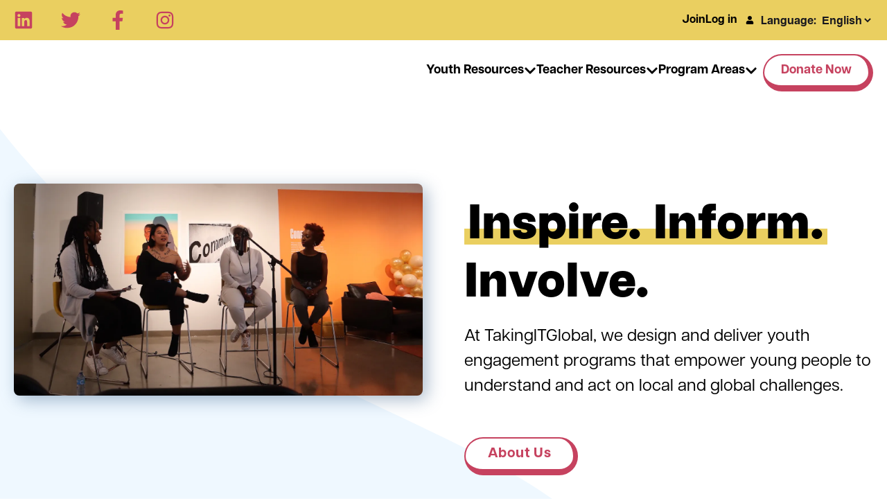

--- FILE ---
content_type: text/html; charset=UTF-8
request_url: https://welcome.tigweb.org/en/
body_size: 34965
content:
<!DOCTYPE html><html lang="en-ca"><head><meta charSet="utf-8"/><meta http-equiv="x-ua-compatible" content="ie=edge"/><meta name="viewport" content="width=device-width, initial-scale=1, shrink-to-fit=no"/><meta name="generator" content="Gatsby 4.25.9"/><meta data-react-helmet="true" charSet="utf-8"/><meta data-react-helmet="true" name="description" content="At TakingITGlobal, we design and deliver youth engagement programs that empower youth to understand and act on local and global challenges."/><meta data-react-helmet="true" name="viewport" content="width=device-width, initial-scale=1.0"/><meta name="theme-color" content="#EACF60"/><style data-href="/styles.1725689819781eff2486.css" data-identity="gatsby-global-css">.buttonBack___1mlaL,.buttonFirst___2rhFr,.buttonLast___2yuh0,.buttonNext___2mOCa,.buttonNext___3Lm3s,.dot___3c3SI{cursor:pointer}.image___xtQGH{display:block;height:100%;width:100%}.spinner___27VUp{-webkit-animation-duration:1s;animation-duration:1s;-webkit-animation-iteration-count:infinite;animation-iteration-count:infinite;-webkit-animation-name:spin___S3UuE;animation-name:spin___S3UuE;-webkit-animation-timing-function:linear;animation-timing-function:linear;border:4px solid #a9a9a9;border-radius:30px;border-top-color:#000;height:30px;left:calc(50% - 15px);position:absolute;top:calc(50% - 15px);width:30px}@-webkit-keyframes spin___S3UuE{0%{-webkit-transform:rotate(0deg);transform:rotate(0deg)}to{-webkit-transform:rotate(1turn);transform:rotate(1turn)}}@keyframes spin___S3UuE{0%{-webkit-transform:rotate(0deg);transform:rotate(0deg)}to{-webkit-transform:rotate(1turn);transform:rotate(1turn)}}.container___2O72F{height:100%;overflow:hidden;position:relative;width:100%}.overlay___IV4qY{bottom:0;cursor:zoom-in;left:0;opacity:0;position:absolute;right:0;top:0;transition:opacity .3s,-webkit-transform .3s;transition:opacity .3s,transform .3s;transition:opacity .3s,transform .3s,-webkit-transform .3s}.hover___MYy31,.loading___1pvNI,.zoom___3kqYk{opacity:1}.imageLoadingSpinnerContainer___3UIPD{background-color:#f4f4f4;bottom:0;left:0;position:absolute;right:0;top:0}.slide___3-Nqo{box-sizing:border-box;display:block;height:0;list-style-type:none;margin:0;position:relative}.slide___3-Nqo:focus{outline:none!important}.slideHorizontal___1NzNV{float:left}[dir=rtl] .slideHorizontal___1NzNV{direction:rtl;-webkit-transform:scaleX(-1);transform:scaleX(-1)}.slideInner___2mfX9{height:100%;left:0;position:absolute;top:0;width:100%}.focusRing___1airF{bottom:5px;left:5px;outline-color:Highlight;outline-style:solid;outline-width:5px;pointer-events:none;position:absolute;right:5px;top:5px}@media (-webkit-min-device-pixel-ratio:0){.focusRing___1airF{outline-color:-webkit-focus-ring-color;outline-style:auto}}.horizontalSlider___281Ls{overflow:hidden;position:relative;touch-action:pan-y pinch-zoom}[dir=rtl] .horizontalSlider___281Ls{direction:ltr;-webkit-transform:scaleX(-1);transform:scaleX(-1)}.horizontalSliderTray___1L-0W{overflow:hidden;width:100%}.verticalSlider___34ZFD{overflow:hidden;position:relative}.verticalSliderTray___267D8{overflow:hidden}.verticalTray___12Key{float:left}.verticalSlideTrayWrap___2nO7o{overflow:hidden}.sliderTray___-vHFQ{display:block;list-style:none;margin:0;padding:0}.sliderAnimation___300FY{transition:-webkit-transform .5s;transition:transform .5s;transition:transform .5s,-webkit-transform .5s;transition-timing-function:cubic-bezier(.645,.045,.355,1);will-change:transform}.masterSpinnerContainer___1Z6hB{background-color:#f4f4f4;bottom:0;left:0;position:absolute;right:0;top:0}.w-1{width:60px}.w-1,.w-2{max-width:100%}.w-2{width:120px}.w-3{width:180px}.w-3,.w-4{max-width:100%}.w-4{width:240px}.w-5{width:300px}.w-5,.w-6{max-width:100%}.w-6{width:360px}.w-7{width:420px}.w-7,.w-8{max-width:100%}.w-8{width:480px}.w-9{max-width:100%;width:540px}.Acknowledgements .app-col,.w-10{max-width:100%;width:600px}.w-11{width:660px}.w-11,.w-12{max-width:100%}.w-12{width:720px}.w-13{width:780px}.w-13,.w-14{max-width:100%}.w-14{width:840px}.w-15{width:900px}.w-15,.w-16{max-width:100%}.w-16{width:960px}.w-17{width:1020px}.w-17,.w-18{max-width:100%}.w-18{width:1080px}.w-19{width:1140px}.w-19,.w-20{max-width:100%}.w-20{width:1200px}.w-21{width:1260px}.w-21,.w-22{max-width:100%}.w-22{width:1320px}.w-23{width:1380px}.w-23,.w-24{max-width:100%}.w-24{width:1440px}a,abbr,acronym,address,applet,article,aside,audio,b,big,blockquote,body,canvas,caption,center,cite,code,dd,del,details,dfn,div,dl,dt,em,embed,fieldset,figcaption,figure,form,h1,h2,h3,h4,h5,h6,hgroup,html,i,iframe,img,ins,kbd,label,legend,li,mark,menu,nav,object,ol,output,p,pre,q,ruby,s,samp,section,small,span,strike,strong,sub,summary,sup,table,tbody,td,tfoot,th,thead,time,tr,tt,u,ul,var,video{margin:0;padding:0}article,aside,details,figcaption,figure,footer,header,hgroup,menu,nav,section{display:block}ol,ul{list-style:none}*,html{border:0;box-sizing:border-box;font-size:100%;margin:0;padding:0}::selection{background:#fff7c7}::-moz-selection{background:#fff7c7}body{background:#fff;font-family:articulat-cf,Montserrat,sans-serif;letter-spacing:0}section{padding:60px 0;position:relative}button:focus{outline:0}.Container{box-sizing:content-box;margin:0 auto;max-width:1440px;padding:0 20px}.center-align{margin:0 auto;text-align:center}.center-align.max-content{width:-webkit-max-content;width:max-content}.auto-grid{grid-gap:2rem;display:grid;grid-template-columns:repeat(auto-fill,minmax(var(--auto-grid-min-size),1fr));max-width:inherit}footer,header,main{margin:0 auto}a{color:inherit;text-decoration:none}h1,h2,h3,h4,h5,h6{font-family:articulat-heavy-cf,Montserrat,sans-serif;line-height:1.2}.lite{font-family:articulat-cf,Montserrat,sans-serif;font-weight:500}h1{font-size:4.375rem}h1,h2{font-weight:900}h2{font-size:3.75rem;margin-bottom:.9375rem}@media screen and (max-width:768px){h1{font-size:2.5rem}h2{font-size:1.875rem}}h1,h2{display:inline-block;overflow-wrap:break-word;position:relative;white-space:pre-line;-ms-word-break:break-word;word-break:break-word;z-index:1}h1 strong,h2 strong{background:linear-gradient(180deg,transparent 50%,#eacf60 0);background-position-y:65%;background-repeat:no-repeat;background-size:100% 65%;border-radius:10px;margin:0;padding:0 5px;position:relative;z-index:2}h1 strong:after{height:30px;top:30px}h3{font-size:2.5rem;font-weight:800;margin-bottom:1rem}h4{font-size:1.875rem}h4,h5{font-weight:700}h5{font-size:1.5625rem}h6{font-size:1.25rem;line-height:1.875rem}p{font-size:1.125rem;font-weight:400;line-height:1.75rem}pre{word-wrap:break-word;white-space:pre-wrap;white-space:-moz-pre-wrap;white-space:-pre-wrap;white-space:-o-pre-wrap}ol,ul{margin:20px 0 20px 30px}ol li,ul li{margin-bottom:8px}ol{list-style:decimal}ul{list-style:disc}strong{font-weight:700}em{font-style:italic}.btn-primary{background:#fff;border-color:#c6425f;border-radius:100px;border-style:solid;border-width:2px 7px 9px 2px;color:#c6425f;font-weight:700;margin-bottom:13px;margin-left:8px;margin-top:20px;padding:12px 24px}.btn-primary:hover{background:#18181e}.btn-a a,.btn-b a,.btn-c{align-items:center;box-sizing:border-box;cursor:pointer;display:flex;flex-direction:row;font-size:20px;font-weight:700;gap:10px;justify-content:center;letter-spacing:.02em;line-height:1;padding:12px 32px;position:relative;text-align:center;width:-webkit-max-content;width:max-content}@media screen and (max-width:768px){.btn-a a,.btn-b a,.btn-c{font-size:16px}}.btn-a a:focus,.btn-b a:focus,.btn-c:focus{outline:3px solid blue}.btn-a a:focus,.btn-a a:hover,.btn-b a:focus,.btn-b a:hover,.btn-c:focus,.btn-c:hover{background:#000}.btn-a a{background:#fff;border-color:#c6425f;border-style:solid;border-width:2px 7px 9px 2px;color:#c6425f;margin-bottom:13px;margin-right:13px;margin-top:20px}.btn-a a,.btn-b a{border-radius:100px}.btn-b a{background:#eacf60;color:#18181e}.btn-b a:focus,.btn-b a:hover{color:#fff}.btn-c{background:#fff;border-radius:5px}.btn-c:focus,.btn-c:hover{color:#fff}a:focus,button:focus,input:focus,select:focus,textarea:focus{outline:2px solid blue}.btn-arrow{align-items:center;display:flex;font-size:18px;font-weight:700;gap:10px;line-height:28px}.btn-arrow:after{content:url([data-uri])}.btn-arrow:focus{outline:2px solid blue}.btn-arrow:focus,.btn-arrow:hover{text-decoration:underline}.not-found{align-items:center;display:flex;flex-direction:column;height:50vw;justify-content:center}.not-found h1{font-size:8rem;padding-bottom:0}.not-found p a{color:inherit}.not-found p a button{border-radius:20px;font-size:20px;margin-top:20px;padding:20px 30px}.flex-wrap{display:flex;flex-wrap:wrap;justify-content:space-between}.bg-shape{max-width:100%;overflow:hidden;position:absolute;z-index:-5}.bg-shape img{min-width:820px}.bg-shape.blob-hero{left:0;top:0}.bg-shape.blob-projects{bottom:0;left:0;right:0;top:-60px}.bg-shape.blob-projects img{height:100%;width:100%}.skip_button{background-color:#c6425f;border-radius:3px;color:#fff;font-size:18px;font-weight:400;left:50%;letter-spacing:.025em;padding:8px 8px 12px;position:absolute;text-align:center;text-decoration:none;-webkit-transform:translateY(-100%);transform:translateY(-100%);transition:-webkit-transform .3s;transition:transform .3s;transition:transform .3s,-webkit-transform .3s;width:150px;z-index:3}.skip_button:focus{-webkit-transform:translateY(0);transform:translateY(0)}header{position:relative;z-index:20}@media screen and (min-width:960px){header{position:-webkit-sticky;position:sticky;top:0}}header .banner{align-items:center;background:#eacf60;display:flex;gap:20px;height:58px;justify-content:space-between;padding:0 20px;position:relative}header .language-switcher{align-items:center;display:flex;gap:10px;list-style:none;width:-webkit-max-content;width:max-content}header .language-switcher svg{-webkit-filter:brightness(0) invert(1);filter:brightness(0) invert(1)}header .language-switcher>div{width:-webkit-max-content;width:max-content}header .language-switcher label,header .language-switcher select,header .language-switcher span{background:none;color:#18181e;font-size:16px;font-weight:700;padding:5px 0}header .language-switcher option{color:#18181e;font-size:16px;font-weight:700}@media screen and (max-width:960px){header .language-switcher{background:#eacf60;border-radius:100px;bottom:20px;box-shadow:6px 6px 12px rgba(2,0,103,.13);padding:6px 12px;position:fixed;right:20px;z-index:100}header .language-switcher label,header .language-switcher span{display:none}}header .social-links{display:flex;gap:10px;justify-content:space-between;max-width:60%;width:232px}header .social-links a{height:28px}header .social-links svg{color:#c6425f;height:28px;width:auto}header .admin-menu{align-items:center;display:flex;margin:0 10px 0 auto}header .admin-menu svg{font-size:12px}header .admin-menu .login-container{align-items:center;display:flex}header .admin-menu .login-menu{display:flex;font-size:16px;font-weight:700;gap:17px;list-style:none;padding-right:12px;padding-top:8px}header .admin-menu .dropdown{display:none;list-style:none}header .admin-menu .dropdown a:hover{color:#eacf60}header .admin-menu .hover{font-weight:700;padding-right:10px}header .admin-menu .hover svg{font-size:12px;margin-left:5px}header .admin-menu .admin-container{position:relative}header .admin-menu .admin-container:focus-within .dropdown,header .admin-menu .admin-container:hover .dropdown{background:#000;border-radius:0 0 4px 4px;box-shadow:0 5px 15px 0 rgba(0,0,0,.15);color:#fff;display:block;margin:0;min-width:210px;padding:20px;position:absolute;text-align:right;top:40px;z-index:1}@media screen and (min-width:960px){header .admin-menu .admin-container:focus-within .dropdown,header .admin-menu .admin-container:hover .dropdown{right:0}}@media screen and (max-width:960px){header .admin-menu .admin-container:focus-within .dropdown,header .admin-menu .admin-container:hover .dropdown{align-items:flex-start;display:flex;flex-wrap:wrap;gap:20px;left:0;min-width:300px;text-align:left;top:40px}header .admin-menu .admin-container:focus-within .dropdown>li,header .admin-menu .admin-container:hover .dropdown>li{flex:1 1 40px}}header .admin-menu .admin-container:focus-within,header .admin-menu .admin-container:hover a.hover{background:#000;border-radius:4px 4px 0 0;color:#fff;padding:8px 10px 17px}header .Nav{align-items:stretch;background:#fff;display:flex;justify-content:space-between;padding:0 20px;position:relative}header .desktop .nav-icon{display:none}header .desktop .logo-wrap{aspect-ratio:9/2;border-radius:5px;height:70%;margin:20px 0;max-height:70%;max-width:50%;overflow:hidden;position:relative;width:271px}header .desktop .logo-wrap .logo{height:100%;left:50%;position:absolute;top:50%;-webkit-transform:translate(-50%,-50%);transform:translate(-50%,-50%);width:100%}header .desktop .menu-links{align-items:stretch;display:flex;gap:26px;justify-content:space-between}header .desktop .drop-header,header .desktop .drop-item{align-items:center;cursor:pointer;display:flex}header .desktop .drop-header{font-size:18px;font-weight:700;gap:5px}header .desktop .drop-header svg{line-height:1.2;transition:all .2s ease-in-out}header .desktop div.drop-header:last-of-type a{background:#fff;border-color:#c6425f;border-radius:100px;border-style:solid;border-width:2px 7px 9px 2px;color:#c6425f;margin-bottom:13px;margin-left:8px;margin-top:20px;padding:12px 24px}header .desktop div.drop-header:last-of-type a:hover{background:#000}header .desktop a.drop-header:hover{color:#c6425f}header .desktop .drop-box{background:#fff;box-shadow:0 5px 15px 0 rgba(0,0,0,.15);display:flex;justify-content:center;left:0;overflow:hidden;padding:50px 20px 70px;position:absolute;right:0;top:-100%;transition:all .2s ease-in;visibility:hidden;width:100%;z-index:-10}header .desktop .drop-box .copy{max-width:100%;width:337px}header .desktop .drop-box .drop-links{display:flex;gap:20px;justify-content:space-between;max-width:1440px;width:100%}@media screen and (max-width:800px){header .desktop .drop-box .drop-links{flex-wrap:wrap}}header .desktop .drop-box .drop-image-wrap{aspect-ratio:3/2;border-radius:5px;max-width:100%;overflow:hidden;position:relative;width:337px}header .desktop .drop-box .drop-image-wrap:before{background:rgba(0,0,0,.522);content:"";height:100%;position:absolute;right:0;top:0;width:100%;z-index:1}header .desktop .drop-box .drop-image-wrap .drop-image{height:auto;left:50%;position:absolute;top:50%;-webkit-transform:translate(-50%,-50%);transform:translate(-50%,-50%);width:100%}header .desktop .drop-box .drop-image-wrap .tag{bottom:5px;color:#fff;font-size:25px;font-weight:700;left:0;line-height:110%;padding:0 5px;position:absolute;z-index:2}header .desktop .drop-item:focus-within .drop-label svg,header .desktop .drop-item:hover .drop-label svg{-webkit-transform:rotate(180deg);transform:rotate(180deg)}header .desktop .drop-item:focus-within .drop-header,header .desktop .drop-item:hover .drop-header{color:#c5425f}header .desktop .drop-item:focus-within .drop-box,header .desktop .drop-item:hover .drop-box{height:auto;top:100%;visibility:visible}header .mobile .logo-wrap{aspect-ratio:9/2;border-radius:5px;height:70%;margin:20px 0;max-height:70%;overflow:hidden;position:relative}header .mobile .logo-wrap .logo{height:100%;left:50%;position:absolute;top:50%;-webkit-transform:translate(-50%,-50%);transform:translate(-50%,-50%);width:100%}header .mobile .nav-icon{color:#ffdd40;cursor:pointer;display:block;font-size:1.8rem;height:35px;position:absolute;right:20px;top:12px;width:40px;z-index:15}header .mobile .nav-icon .ham{background:#18181e;border-radius:25px;height:6px;position:absolute;top:calc(50% - 2px);transition:opacity .2s linear,-webkit-transform .3s ease-out;transition:transform .3s ease-out,opacity .2s linear;transition:transform .3s ease-out,opacity .2s linear,-webkit-transform .3s ease-out;width:100%}header .mobile .nav-icon .bar-1{-webkit-transform:translateY(12px);transform:translateY(12px)}header .mobile .nav-icon .bar-2{-webkit-transform:translateY(-2px);transform:translateY(-2px)}header .mobile .nav-icon .bar-3{-webkit-transform:translateY(-15px);transform:translateY(-15px)}header .mobile .close{position:fixed}header .mobile .close .bar-1{-webkit-transform:rotate(-45deg);transform:rotate(-45deg)}header .mobile .close .bar-2{opacity:0}header .mobile .close .bar-3{-webkit-transform:rotate(45deg);transform:rotate(45deg)}header .mobile .menu{align-items:stretch;background:#fff;display:none;flex-direction:column;height:100vh;left:0;padding:100px 40px 60px;position:fixed;top:0;width:100%}header .mobile .close~.menu{display:flex}header .mobile .hidden{display:none}header .mobile .menu-links{align-items:stretch;display:flex;flex-direction:column;gap:40px}header .mobile .back-btn{cursor:pointer;left:20px;position:absolute;top:12px;z-index:25}header .mobile .back-btn svg{font-size:40px}header .mobile .drop-header{align-items:center;display:flex;font-size:25px;font-weight:700;justify-content:space-between;line-height:100%}header .mobile .drop-header svg{font-size:20px}header .mobile div.drop-header:last-of-type a{background:#fff;border-color:#c6425f;border-radius:100px;border-style:solid;border-width:2px 7px 9px 2px;color:#c6425f;justify-content:center;padding:20px 24px}header .mobile .drop-box{background:#fff;height:100%;left:0;padding:80px 20px;position:absolute;top:0;width:100%;z-index:20}header .mobile .drop-links{display:flex;flex-wrap:wrap;gap:10px;justify-content:space-between}header .mobile .copy{margin-bottom:40px}header .mobile .drop-image-wrap{aspect-ratio:4/2;border-radius:5px;flex:100% 1;max-width:100%;overflow:hidden;position:relative;width:250px}header .mobile .drop-image-wrap:before{background:rgba(0,0,0,.522);content:"";height:100%;position:absolute;right:0;top:0;width:100%;z-index:1}header .mobile .drop-image-wrap .drop-image{height:auto;left:50%;position:absolute;top:50%;-webkit-transform:translate(-50%,-50%);transform:translate(-50%,-50%);width:100%}header .mobile .drop-image-wrap .tag{bottom:5px;color:#fff;font-size:25px;font-weight:700;left:0;line-height:110%;padding:0 5px;position:absolute;z-index:2}header .mobile .social-links{display:flex;gap:20px;justify-content:space-evenly;margin:auto auto 0}header .mobile .social-links svg{color:#18181e}header .mobile .admin-menu{margin:0 0 20px}header .mobile .admin-container,header .mobile .login-menu{align-items:flex-start;display:flex;flex-direction:column;margin:0}.sr{display:inline-block;height:0;overflow:hidden;visibility:hidden;width:0}footer{background:#eacf60;padding:60px 0}footer .flex-wrap{gap:20px}footer .col-header{font-size:18px;font-weight:700;line-height:150%}footer .menu-col{display:flex;flex-direction:column;gap:20px}footer .menu-col a{font-size:16px;font-weight:500;line-height:150%}footer .social-links{display:flex;gap:20px}footer .social-links svg{width:25px}footer .copyright{align-items:center;display:flex;justify-content:space-between;margin-top:40px}footer .copyright .logo-wrap{aspect-ratio:9/2;border-radius:5px;height:70%;margin:20px 0;max-height:70%;max-width:50%;overflow:hidden;position:relative;width:360px}footer .copyright .logo-wrap .logo{height:100%;left:50%;position:absolute;top:50%;-webkit-transform:translate(-50%,-50%);transform:translate(-50%,-50%);width:100%}.cardContainer{align-items:center;border:1px solid #eacf60;border-radius:5px;display:flex;flex-direction:column;gap:16px;justify-content:center;padding:30px;width:100%}.imgWrap{position:relative}.imgWrap img{aspect-ratio:1/1;height:auto;-o-object-fit:cover;object-fit:cover;width:100%}.imgWrap p{background-color:#6eade7;bottom:0;font-size:1rem;left:0;margin:5px 0 0;padding:5px;position:absolute}.cardText .titleText p{font-size:1.5rem;font-weight:700;margin:15px 0 10px}.cardText p{font-size:1rem;font-weight:400;margin:0}.links{align-items:center;display:flex;font-size:1.15em;font-weight:700;gap:5px;margin-top:10px}.Acknowledgements{background:linear-gradient(180deg,#fff 50%,#eacf60 0)}.Acknowledgements>div{position:relative;z-index:1}.Acknowledgements .copy-wrap,.Acknowledgements .copy-wrap img{max-width:100%}.Acknowledgements .app-col{display:flex;flex-direction:column}.Acknowledgements .app{align-items:center;display:flex;gap:25px;justify-content:center;margin-top:auto;padding-top:20px}.Acknowledgements .app .app_images{display:flex;flex-direction:column;gap:20px}.Acknowledgements .bg-shape{bottom:calc(50% - 150px);left:0;line-height:0;overflow:hidden;position:absolute;width:100%;z-index:0}.Acknowledgements .bg-shape svg{display:block;height:386px;position:relative;width:calc(160% + 1.3px)}.Acknowledgements .bg-shape .shape-fill{fill:#eacf60}.Discover{padding-bottom:120px}.Discover .center-align{margin-bottom:38px;max-width:860px}.Discover .card-row{display:flex;flex-wrap:wrap;justify-content:space-around;padding-bottom:60px;text-align:center}@media screen and (max-width:1200px){.Discover .card-row{gap:20px}}.Discover .card{align-items:center;border-radius:5px;box-shadow:6px 6px 12px rgba(2,0,103,.13);display:flex;flex-direction:column;justify-content:space-between;max-width:374px;min-height:421px;padding:58px 23px 26px}.Discover .card .btn-c{width:100%}.Discover .card h3{line-height:1.4}@media screen and (max-width:768px){.Discover .card{padding:58px 18px 26px}}.Discover .card:nth-of-type(3n-2){background:#eacf60}.Discover .card:nth-of-type(3n-1){background:#6eade7}@media screen and (min-width:1200px){.Discover .card:nth-of-type(3n-1){-webkit-transform:translateY(60px);transform:translateY(60px)}}.Discover .card:nth-of-type(3n){background:#d594cf}.Event{background:#eacf60;padding:70px}@media screen and (max-width:1024px){.Event{padding:40px 0}}.Event .flex-wrap{align-items:center;-webkit-column-gap:20px;column-gap:20px;row-gap:60px}.Event .image-wrap{flex:1 1 360px;max-width:600px}.Event .image-wrap h5{margin-bottom:20px}.Event .image-wrap h4{margin-bottom:34px}.Event .image{margin-bottom:40px;position:relative}.Event .image .tag{background:#c6425f;bottom:0;color:#fff;left:0;letter-spacing:.06em;line-height:1;max-width:243px;padding:12px 11px 11px;position:absolute;text-align:center;width:100%}.Event .copy{flex:1 1 360px;max-width:720px;width:100%}.Event .copy .btn-a{margin-top:40px}.Gallery{padding:70px 0 130px}.Gallery .header-copy{padding-bottom:50px}.Gallery .gallery-grid{-webkit-column-gap:50px;column-gap:50px;display:grid;grid-template-columns:1fr 1fr 1fr 1fr;padding-bottom:80px;row-gap:50px}@media screen and (max-width:1024px){.Gallery .gallery-grid{grid-template-columns:1fr 1fr}}.Gallery .grid-item{position:relative}.Gallery .grid-item.gw-1{grid-column:auto/span 1}.Gallery .grid-item.gw-2{grid-column:auto/span 2}.Gallery .grid-item.gw-3{grid-column:auto/span 3}.Gallery .grid-item.gw-4{grid-column:auto/span 4}.Gallery .gatsby-image-wrapper-constrained{height:100%}.Gallery .grid-tag{background:#c6425f;color:#fff;left:0;letter-spacing:.06em;line-height:1;padding:12px 11px 11px;position:absolute;text-align:center;top:0}.Hero{padding:120px 0}.Hero .mosaic-grid{-webkit-column-gap:60px;column-gap:60px;display:grid;grid-template-columns:1fr 1fr;grid-template-rows:auto 1fr}.Hero .grid-item{max-width:100%}.Hero .grid-image{border-radius:8px;-webkit-filter:drop-shadow(6px 6px 12px rgba(0,50,101,.33));filter:drop-shadow(6px 6px 12px rgba(0,50,101,.33))}@media screen and (min-width:1024px){.Hero .grid-image.sub_1,.Hero .grid-image.sub_2{margin-top:-20px}.Hero .grid-image.top_1{max-width:676px}.Hero .grid-image.sub_1{margin-right:30px;max-width:598px;-webkit-transform:translateY(20px);transform:translateY(20px)}.Hero .grid-image.sub_2{margin-left:10px;max-width:516px;-webkit-transform:translateY(-20px);transform:translateY(-20px)}}.Hero .grid-text{align-items:center;display:flex;justify-content:center;margin-bottom:50px;max-width:608px;padding:20px 0}.Hero .grid-text h1{margin-bottom:15px}.Hero .grid-text p{font-size:24px;line-height:150%;padding-bottom:35px}.Hero .r-align{align-items:flex-end;display:flex;justify-content:flex-end}@media screen and (max-width:1024px){.Hero{padding:20px 0 60px}.Hero .mosaic-grid{grid-template-columns:1fr;row-gap:60px}.Hero .grid-text,.Hero .r-align{align-items:flex-start;justify-content:flex-start}}.Projects{padding:160px 0 120px}.Projects .image-wrap{position:relative}.Projects .flex-wrap{gap:40px}.Projects .impact-bubble{align-items:center;aspect-ratio:1/1;background:#eacf60;border:5px solid #18181e;border-radius:300px;display:flex;flex-direction:column;justify-content:center;padding:40px 22px 22px;position:absolute;text-align:center;top:-65px;z-index:5}.Projects .impact-bubble.left{left:-20px}.Projects .impact-bubble.right{right:-20px}.Projects .impact-bubble .impact-copy{max-width:220px}.Projects .impact-bubble p{letter-spacing:.01em}.Projects .image-wrap{position:-webkit-sticky;position:sticky;top:85px}.Projects .image{max-width:720px}.Projects .copy-wrap{max-width:600px}.Projects .copy-wrap p{padding-bottom:40px}.Projects .copy-wrap h4{padding-bottom:32px}.Projects .card{margin-bottom:40px;position:relative;z-index:1}.Projects .card .gatsby-image-wrapper.gatsby-image-wrapper-constrained{margin-bottom:25px;max-width:300px}.Projects .card-copy{background:#fff;border:3px solid #c6425f;border-radius:5px;margin-bottom:9px;margin-right:9px;padding:36px 42px 42px;position:relative;z-index:3}.Projects .card:after{background:#c6425f;border-radius:5px;content:"";height:100%;left:9px;position:absolute;top:9px;width:calc(100% - 9px);z-index:-1}.SocialFeed h3{color:#c6425f;line-height:1;margin:4rem 60px -53px 0}@media screen and (max-width:600px){.SocialFeed h3{font-size:1.5rem}}.SocialFeed .headline{text-align:center}.SocialFeed .carousel{margin-right:calc(-50vw - -50% - -20px);max-width:calc(680px + 50vw);position:relative}.SocialFeed .card{background:#fff;border-radius:5px;box-shadow:6px 6px 12px rgba(2,0,103,.13);display:flex;flex-direction:column;height:100%;margin-bottom:20px;margin-right:20px;max-width:385px}.SocialFeed .copy{display:flex;flex-direction:column;flex-grow:1;padding:13px 20px 20px}.SocialFeed .caption{-webkit-line-clamp:3;-webkit-box-orient:vertical;display:-webkit-box;font-size:16px;font-weight:400;line-height:150%;max-width:100%;overflow:hidden}.SocialFeed .image-box{aspect-ratio:1/1;width:100%}.SocialFeed .image-box img{height:100%;-o-object-fit:cover;object-fit:cover;-o-object-position:center;object-position:center;width:100%}.SocialFeed .date{margin-top:auto;padding-top:1rem;text-transform:uppercase}.SocialFeed .slider-tray{padding:20px 0}@media screen and (max-width:600px){.SocialFeed .card{margin:0 auto 0 0}.SocialFeed .hidden-slide{margin-left:5px}}@media screen and (min-width:600px){.SocialFeed .slider-tray-wrap{padding-right:200px}}.SocialFeed .btn-next{align-items:center;background:#c6425f;border-radius:50%;color:#fff;display:flex;font-size:36px;height:53px;justify-content:center;margin-left:auto;margin-right:10px;width:53px}.SocialFeed .social{padding:60px 0 80px}.SocialFeed .social h3{font-size:30px;font-weight:700;line-height:120%;margin:0 auto 60px;text-align:center}.SocialFeed .social .social-links{align-items:center;display:flex;flex-wrap:wrap;gap:20px;justify-content:space-around;margin:0 auto;max-width:1024px}.SocialFeed .social .social-links a{align-items:center;display:flex;gap:10px}.SocialFeed .social .social-links p{line-height:1.5}.SocialFeed .social .social-links svg{color:#c6425f;height:32px;height:auto;width:32px}.Support{padding:60px 0 80px}.Support .flex-wrap{align-items:center;background:#6eade7;padding:74px 10px;position:relative}.Support .copy-wrap{margin:0 auto}.Support .btn-a{margin-top:30px}.Support .image-wrap{margin-bottom:-74px;margin-left:auto;margin-top:auto}.Teachers{padding:120px 0 60px}.Teachers .flex-wrap{align-items:center;gap:20px;position:relative;z-index:4}.Teachers .btn-a{margin-top:28px}.Teachers .image-wrap{max-width:720px}.Teachers .copy-wrap{max-width:589px}.TextImage .flex-wrap{gap:20px}.TextImage .text-wrap{flex:1 1 400px;max-width:600px}.TextImage .image-wrap{flex:1 1 600px;max-width:720px}.TextImage p{margin-bottom:30px}.CenteredTextImage{padding:20px 0}.CenteredTextImage .flex-wrap{align-items:center;display:flex;flex-wrap:wrap;gap:30px}@media(max-width:1024px){.CenteredTextImage .flex-wrap{align-items:center;flex-direction:column}}@media(max-width:768px){.CenteredTextImage .flex-wrap{align-items:flex-start;flex-direction:column}}.CenteredTextImage .text-wrap{flex:1 1 400px;max-width:600px}@media(max-width:1024px){.CenteredTextImage .text-wrap{flex:1 1 auto;order:2;text-align:center}}@media(max-width:768px){.CenteredTextImage .text-wrap{text-align:left}}.CenteredTextImage .image-wrap{flex:1 1 600px;max-width:720px}@media(max-width:1024px){.CenteredTextImage .image-wrap{flex:1 1 auto;max-width:100%;order:1}}.CenteredTextImage .title h1:first-line,.CenteredTextImage .title h2:first-line{background:linear-gradient(180deg,transparent 50%,#eacf60 0);background-position-y:45%;background-repeat:no-repeat;background-size:100% 95%;border-radius:10px;margin:0;padding:0 5px;position:relative;width:-webkit-fit-content;width:-moz-fit-content;width:fit-content;z-index:2}.CenteredTextImage .title h1{margin-bottom:15px}.CenteredTextImage p{margin-bottom:30px}@media(max-width:1024px){.CenteredTextImage p{margin-bottom:0;text-align:center}}@media(max-width:768px){.CenteredTextImage p{margin-bottom:0;text-align:left}}.YouthResources{padding:80px 0}.YouthResources .center-align{max-width:660px}.YouthResources .card-grid{align-items:center;display:grid;max-width:100%;padding:60px 0;position:relative;row-gap:100px}@media screen and (min-width:1200px){.YouthResources .card-grid{-webkit-column-gap:90px;column-gap:90px;grid-template-columns:1fr 2fr;grid-template-rows:1fr 1fr}}@media screen and (max-width:1200px){.YouthResources .card-grid{grid-template-columns:1fr}}.YouthResources .card-grid>div:nth-of-type(3n-2){background:#d594cf;flex-direction:column}@media screen and (min-width:1200px){.YouthResources .card-grid>div:nth-of-type(3n-2){grid-row:auto/span 2}}.YouthResources .card-grid>div:nth-of-type(3n-1){background:#eacf60;flex-direction:row}@media screen and (min-width:1200px){.YouthResources .card-grid>div:nth-of-type(3n-1){margin-left:auto}}.YouthResources .card-grid>div:nth-of-type(3n){background:#6eade7;flex-direction:row-reverse}@media screen and (min-width:1200px){.YouthResources .card-grid>div:nth-of-type(3n){margin-right:auto}}.YouthResources .card{align-items:center;box-shadow:6px 6px 12px rgba(2,0,103,.13);display:flex;flex-wrap:wrap;gap:45px;justify-content:space-around;max-width:100%;padding:52px 55px}.YouthResources .card>div{flex:1 1 200px}@media screen and (max-width:1200px){.YouthResources .card{margin:0 auto}}@media screen and (max-width:768px){.YouthResources .card{padding:20px}}.YouthResources .card .card-copy{display:flex;flex-direction:column;gap:20px;max-width:340px}.FeatureGrid{background:#eff8ff;margin:80px 0;padding:0;position:relative}.FeatureGrid .center-wrap{margin:0 auto 80px;max-width:800px;text-align:center}.FeatureGrid .grid{display:grid;gap:40px;grid-template-columns:repeat(auto-fit,minmax(400px,1fr))}@media screen and (max-width:600px){.FeatureGrid .grid{grid-template-columns:1fr}.FeatureGrid .featured-card .card-copy{flex-wrap:wrap}}.FeatureGrid .featured-card{grid-column:1/-1}.FeatureGrid .featured-card .card-copy{align-items:center;display:flex;gap:50px;justify-content:flex-start}.FeatureGrid .featured-card .card-copy p{margin-bottom:20px}.FeatureGrid .featured-card .image-wrap{aspect-ratio:5/4}.FeatureGrid .nonfeatured-card .image-wrap{aspect-ratio:1/1}.FeatureGrid .nonfeatured-card h3{font-size:25px;margin:16px 0}.FeatureGrid .nonfeatured-card p{margin-bottom:16px}.FeatureGrid .card{background:#fff;border:1px solid #eacf60;border-radius:5px;box-shadow:6px 6px 12px rgba(2,0,103,.13);padding:26px 32px}.FeatureGrid .image-wrap{border-radius:5px;height:100%;overflow:hidden;position:relative;width:100%}.FeatureGrid .image-wrap .image{height:100%;-o-object-fit:cover;object-fit:cover;position:absolute;width:100%}.FeatureGrid .image-wrap .featured-label{align-items:center;background:#c6425f;border-radius:5px;color:#fff;display:flex;justify-content:center;left:0;line-height:1;padding:16px 20px 15px;position:absolute;text-align:center;top:0;z-index:3}.FeatureGrid .bottom-wrap{display:flex;justify-content:center;margin:80px auto}.FeatureGrid:before{background:url([data-uri]);background-size:100% 100%;bottom:calc(100% - 50px)}.FeatureGrid:after,.FeatureGrid:before{content:"";height:300px;position:absolute;width:100%;z-index:-1}.FeatureGrid:after{background:url([data-uri]);background-size:100% 100%;top:calc(100% - 50px)}.FeatureSlider .flex-wrap{align-items:stretch}.FeatureSlider .copy-wrap{max-width:453px;position:-webkit-sticky;position:sticky;top:10px}.FeatureSlider .card-grid{display:grid;gap:30px;grid-template-columns:1fr 1fr;max-width:853px}.FeatureSlider .featured-card{grid-column:1/span 2}.FeatureSlider .featured-card .card-copy{padding:22px 20px 24px}.FeatureSlider .featured-card .image-wrap{aspect-ratio:9/4}@media screen and (max-width:600px){.FeatureSlider .card-grid{grid-template-columns:1fr}.FeatureSlider .featured-card{grid-column:1/span 1}}.FeatureSlider .nonfeatured-card .card-copy{padding:8px 8px 20px}.FeatureSlider .nonfeatured-card .image-wrap{aspect-ratio:5/3}.FeatureSlider .card{margin-bottom:40px;position:relative;z-index:1}.FeatureSlider .card-copy{background:#fff;border:5px solid #c6425f;border-radius:5px;display:flex;flex-direction:column;gap:10px;margin-bottom:9px;margin-right:9px;position:relative;z-index:3}.FeatureSlider .card-copy h3{margin:0}.FeatureSlider .image-wrap{border-radius:5px;height:100%;margin-bottom:20px;overflow:hidden;position:relative;width:100%}.FeatureSlider .image-wrap .featured-label{align-items:center;background:#c6425f;border-radius:5px;color:#fff;display:flex;justify-content:center;left:0;line-height:1;padding:16px 20px 15px;position:absolute;text-align:center;top:0;z-index:3}.FeatureSlider .image-wrap .image{height:100%;-o-object-fit:cover;object-fit:cover;position:absolute;width:100%}.FeatureSlider .card:after{background:#c6425f;border-radius:5px;content:"";height:100%;left:9px;position:absolute;top:9px;width:calc(100% - 9px);z-index:-1}.AlternateFeatureSlider .flex-wrap{display:flex;flex-wrap:wrap;gap:50px}@media screen and (max-width:1200px){.AlternateFeatureSlider .flex-wrap{align-items:center;flex-direction:column;justify-content:center}}.AlternateFeatureSlider .slider{flex:1 1;max-width:550px}@media screen and (max-width:1200px){.AlternateFeatureSlider .slider{text-align:center}}.AlternateFeatureSlider .card-grid{display:grid;gap:50px;grid-template-columns:1fr 1fr;max-width:750px;text-align:center}@media screen and (max-width:600px){.AlternateFeatureSlider .card-grid{grid-template-columns:1fr}}.AlternateFeatureSlider .nonfeatured-card .card-copy{padding:8px 8px 20px}.AlternateFeatureSlider .nonfeatured-card .image-wrap{aspect-ratio:2/1}.AlternateFeatureSlider .card{margin-bottom:40px;position:relative;z-index:1}.AlternateFeatureSlider .card-copy{background:#fff;border:3px solid #c6425f;border-radius:5px;display:flex;flex-direction:column;gap:10px;margin-bottom:9px;margin-right:9px;position:relative;z-index:3}.AlternateFeatureSlider .card-copy p{padding:10px}.AlternateFeatureSlider .card-copy h3{font-size:1.56rem;margin:0;text-align:center}.AlternateFeatureSlider .image-wrap{align-items:center;display:flex;height:100%;justify-content:center;width:100%}.AlternateFeatureSlider .card:after{background:#c6425f;border-radius:5px;content:"";height:100%;left:9px;position:absolute;top:9px;width:calc(100% - 9px);z-index:-1}.ProgramCarousel{padding:160px 0}.ProgramCarousel .copy-wrap{max-width:732px}.ProgramCarousel .carousel{margin-right:calc(-50vw - -50% - -30px);max-width:calc(680px + 50vw);position:relative}.ProgramCarousel .slider-tray{align-items:stretch;margin-left:-20px;padding-bottom:60px;padding-top:20px}.ProgramCarousel .carousel__slide{margin:0 20px}.ProgramCarousel .card{background:#fff;border-radius:5px;box-shadow:6px 6px 12px rgba(2,0,103,.13);height:100%}.ProgramCarousel .card .copy{display:flex;flex-direction:column;gap:16px;padding:32px 25px}@media screen and (max-width:600px){.ProgramCarousel .card{margin:0 auto 0 0}.ProgramCarousel .hidden-slide{margin-left:5px}}@media screen and (min-width:600px){.ProgramCarousel .slider-tray-wrap{padding-right:200px}}.ProgramCarousel .image-wrap{aspect-ratio:5/3;border-radius:5px;overflow:hidden;position:relative;width:100%}.ProgramCarousel .image-wrap .featured-label{align-items:center;background:#eacf60;border-radius:4px;color:#18181e;display:flex;font-weight:700;justify-content:center;left:0;line-height:1;padding:16px 20px 15px;position:absolute;text-align:center;top:0;z-index:3}.ProgramCarousel .btn-next{align-items:center;background:#c6425f;border-radius:50%;color:#fff;display:flex;font-size:36px;height:53px;justify-content:center;margin-left:auto;margin-right:20px;width:53px}.ProgramCarousel .bottom-wrap{display:flex;justify-content:center;margin:40px auto}.Quote{overflow:hidden}.Quote .quote-box{align-items:center;background:hsla(0,0%,100%,.4);border:1px solid rgba(213,148,207,.4);border-radius:5px;box-shadow:6px 6px 12px rgba(2,0,103,.13);display:flex;flex-direction:column;gap:16px;margin:0 auto;max-width:995px;padding:90px 45px 30px;position:relative;text-align:center}.Quote .quote-box h2{margin:0}.Quote .quote-box:before{content:"“";left:-40px;top:-40px}.Quote .quote-box:after,.Quote .quote-box:before{color:#d594cf;font-family:Helvetica;font-size:300px;height:70px;line-height:1;opacity:.62;position:absolute;-webkit-transform:rotate(15deg);transform:rotate(15deg)}.Quote .quote-box:after{bottom:60px;content:"”";right:-60px}.Quote .quote-content{padding:0 60px}@media screen and (max-width:1200px){.Quote .quote-content{padding:0 20px}}.Quote .author-box{align-items:center;display:flex;gap:10px;justify-content:center;text-align:left}.Quote .author-icon{max-width:150px;padding-right:10px}.StatListing{position:relative}.StatListing .bg-blob{aspect-ratio:8/9;background:url([data-uri]);background-position-x:100%;background-repeat:no-repeat;background-size:contain;max-width:100%;position:absolute;right:0;top:-100%;width:1300px;z-index:-1}.StatListing .text-wrap{max-width:587px;padding-bottom:30px}.StatListing .list-wrap{flex:1 1 500px;margin-top:-50px;max-width:720px;padding-top:20px}.StatListing .stat{align-items:center;border-bottom:4px solid #18181e;display:flex;flex-wrap:wrap;gap:26px;justify-content:space-between;padding:50px 0 50px 40px;width:100%}.StatListing .stat .impact{color:#c6425f;font-size:85px;font-weight:700;line-height:1}.StatListing .stat p{flex:1 1 280px;max-width:365px}.horizontalStatListing{font-family:articulat-heavy-cf,Montserrat,sans-serif;text-align:center;width:100%}.horizontalStatListing .text-wrap p{font-size:3.75rem;font-weight:900}@media screen and (max-width:768px){.horizontalStatListing .text-wrap p{font-size:2rem;line-height:120%;text-align:center}}.horizontalStatListing .flex-wrap{align-items:center;display:flex;flex-direction:column;justify-content:center}.horizontalStatListing .list-wrap{align-items:center;background-color:#6eade7;display:flex;font-size:3.75rem;font-weight:900;justify-content:space-around;margin:40px calc(50% - 50vw);padding:55px;text-align:center;width:100vw}@media screen and (max-width:768px){.horizontalStatListing .list-wrap{display:grid;gap:20px;grid-template-columns:1fr 1fr;margin-top:20px;padding:20px}}.horizontalStatListing .list-wrap .impact{font-size:3.75rem;font-weight:900}@media screen and (max-width:1024px){.horizontalStatListing .list-wrap .impact{font-size:2.75rem}}@media screen and (max-width:768px){.horizontalStatListing .list-wrap .impact{font-size:2rem}}.horizontalStatListing .list-wrap p{font-weight:900;text-align:center}@media screen and (max-width:768px){.horizontalStatListing .list-wrap p{font-size:1rem}}@media screen and (max-width:1024px){.horizontalStatListing .list-wrap p{font-size:1.125rem}}.TextCards .copy-wrap{max-width:452px}.TextCards .card-row{display:flex;flex-wrap:wrap;gap:20px;justify-content:space-around;padding-bottom:60px;text-align:center}@media screen and (max-width:1200px){.TextCards .card-row{gap:20px}}.TextCards .card{align-items:center;border-radius:5px;box-shadow:6px 6px 12px rgba(2,0,103,.13);display:flex;flex-direction:column;justify-content:space-between;max-width:374px;min-height:421px;padding:58px 23px 26px}.TextCards .card .btn-c{width:100%}.TextCards .card h3{line-height:1.4}@media screen and (max-width:768px){.TextCards .card{padding:58px 18px 26px}}.TextCards .card:nth-of-type(3n-2){background:#6eade7}.TextCards .card:nth-of-type(3n-1){background:#d594cf}.TextCards .card:nth-of-type(3n){background:#eacf60}.StaggeredTextCards{padding:0}.StaggeredTextCards .copy-wrap{margin-bottom:60px;text-align:center}.StaggeredTextCards .copy-wrap p{padding:0 270px}@media screen and (max-width:1024px){.StaggeredTextCards .copy-wrap p{padding:0}}.StaggeredTextCards .card-row{display:flex;flex-wrap:wrap;gap:20px;justify-content:space-around;padding-bottom:60px;text-align:center;width:100%}@media screen and (max-width:768px){.StaggeredTextCards .card-row{gap:35px;padding:0}}.StaggeredTextCards .card{align-items:center;border-radius:5px;box-shadow:6px 6px 12px rgba(2,0,103,.13);display:flex;flex-direction:column;flex-wrap:wrap;height:421px;justify-content:space-between;max-width:374px;padding:58px 23px 26px;position:relative}.StaggeredTextCards .card .btn-c{width:100%}.StaggeredTextCards .card h3{font-size:30px;line-height:1.4;padding:0 18px}@media screen and (max-width:768px){.StaggeredTextCards .card p{margin-bottom:25px}.StaggeredTextCards .card{height:auto;max-width:70%;padding:58px 18px 26px}}.StaggeredTextCards .card:nth-of-type(3n-2){background:#eacf60}@media screen and (max-width:768px){.StaggeredTextCards .card:nth-of-type(3n-2){margin-right:auto}}.StaggeredTextCards .card:nth-of-type(3n-1){background:#6eade7;margin-top:80px}@media screen and (max-width:1200px){.StaggeredTextCards .card:nth-of-type(3n-1){margin:0}}@media screen and (max-width:768px){.StaggeredTextCards .card:nth-of-type(3n-1){margin-left:auto}}.StaggeredTextCards .card:nth-of-type(3n){background:#d594cf}@media screen and (max-width:768px){.StaggeredTextCards .card:nth-of-type(3n){margin-right:auto}}.reportsCarousel{align-items:center;display:flex;flex-direction:column;gap:20px;justify-content:center;margin:0 20px;max-width:100%;overflow:hidden;padding:0 0 35px}.reportsCarousel .carousel{margin-right:calc(-50vw - -50% - -30px);max-width:calc(680px + 50vw);position:relative}.reportsCarousel .slider-tray{align-items:stretch;margin-left:-20px;padding-bottom:60px;padding-top:20px}.reportsCarousel .carousel__slide{margin:0 20px}.reportsCarousel .header{display:flex;justify-content:space-between;padding:0 10px;width:100%}@media(max-width:768px){.reportsCarousel .header{align-items:center;flex-direction:column;margin-bottom:25px;text-align:center}}.reportsCarousel .buttons{display:flex;gap:10px}@media(max-width:768px){.reportsCarousel .buttons{margin-top:10px}}.reportsCarousel .buttonsFaded{display:flex;gap:10px;opacity:.2}.reportsCarousel .buttonsFaded .btn-back,.reportsCarousel .buttonsFaded .btn-next{background-color:hsla(0,0%,60%,.788)}.reportsCarousel .buttonsFaded .btn-back:hover,.reportsCarousel .buttonsFaded .btn-next:hover{background-color:hsla(0,0%,60%,.788);cursor:default}.reportsCarousel .btn-back,.reportsCarousel .btn-next{align-items:center;background-color:#c6425f;border-radius:50%;color:#fff;display:flex;height:53px;justify-content:center;padding:5px;width:53px}.reportsCarousel .btn-back:hover,.reportsCarousel .btn-next:hover{background-color:#18181e}.reportsCarousel .slider{margin-left:5px;overflow:hidden;width:100%}@media(max-width:1024px){.reportsCarousel .slider .carousel__slider-tray-wrapper{max-width:80vw}}@media(max-width:768px){.reportsCarousel .slider .carousel__slider-tray-wrapper{max-width:95vw}}.reportsCarousel .seeOtherBtn a{background:#fff;border-color:#c6425f;border-radius:100px;border-style:solid;border-width:2px 7px 9px 2px;color:#c6425f;display:inline-block;margin-bottom:13px;margin-right:13px;margin-top:20px;padding:10px 15px;text-decoration:none}.reportsCarousel .seeOtherBtn a:hover{background:#18181e}.reportsCarousel .seeOtherBtn a p{font-weight:700}@media(max-width:768px){.reportsCarousel .seeOtherBtn a p{font-size:1rem}}.FeaturedProgram .flex-wrap{gap:20px}.FeaturedProgram .text-wrap{flex:1 1 400px;font-family:articulat-cf,Montserrat,sans-serif;padding-top:2em}.FeaturedProgram .text-wrap h4{font-family:articulat-cf,Montserrat,sans-serif;padding-bottom:.5em}@media screen and (min-width:1200px){.FeaturedProgram .text-wrap{max-width:600px;padding-top:0}}.FeaturedProgram .image-wrap{flex:1 1 600px}@media screen and (min-width:1200px){.FeaturedProgram .image-wrap{max-width:720px}}.FeaturedProgram .image-wrap .video-embed{height:0;overflow:hidden;padding-bottom:56.25%;position:relative;width:100%}.FeaturedProgram .image-wrap .video-embed iframe{border:0;height:100%;left:0;position:absolute;top:0;width:100%}.FeaturedProgram .image-wrap .responsive-16x9{height:0;overflow:hidden;padding-bottom:56.25%;position:relative;width:100%}.FeaturedProgram .image-wrap .responsive-16x9 iframe{border:0;height:100%;left:0;position:absolute;top:0;width:100%}.FeaturedProgram p{margin-bottom:30px}.FeaturedProgram .accordion{background:hsla(0,0%,100%,.4);border:1px solid rgba(213,148,207,.4);border-radius:5px;box-shadow:6px 6px 12px rgba(24,24,30,.13);margin-bottom:20px}.FeaturedProgram .accordion button{align-items:center;background:none;display:flex;justify-content:space-between;padding:35px 20px;text-align:left;width:100%}.FeaturedProgram .accordion button .title{font-family:articulat-cf,Montserrat,sans-serif;font-size:1.5em;font-weight:700;padding-right:20px}.FeaturedProgram .accordion button svg{line-height:1.2;transition:all .2s ease-in-out}.FeaturedProgram .accordion button.open svg{-webkit-transform:rotate(180deg);transform:rotate(180deg)}.FeaturedProgram .accordion-panel{max-height:0;overflow:hidden;padding:0;transition:max-height .3s ease-in}.FeaturedProgram .accordion-panel .accordion-content{padding:20px}.FeaturedProgram .accordion-panel:not([aria-hidden=true]){max-height:99em}.FeaturedProgram .btn-primary{display:inline-block;margin-top:1em;padding:8px 18px}.TextCallout{align-items:center;display:flex;flex-direction:column;justify-content:center}.TextCallout .text{background-color:#d594cf;max-width:50%;padding:50px 90px;text-align:center}@media screen and (max-width:1200px){.TextCallout .text{max-width:70%;padding:30px}}@media screen and (max-width:768px){.TextCallout .text{max-width:80%;padding:30px}}.TextCallout .text h2{margin:30px 0}@media screen and (max-width:1024px){.TextCallout .text h2{font-size:2.5rem}}.TextCallout .description{text-align:center}.QuoteCarousel .Container{padding:10px;width:100%}.QuoteCarousel .carousel__slider{min-height:580px}@media screen and (min-width:400px){.QuoteCarousel .carousel__slider{margin-left:0;max-width:95%;min-height:500px}}@media screen and (min-width:768px){.QuoteCarousel .carousel__slider{margin-left:0;max-width:95%;min-height:500px}}@media screen and (min-width:1024px){.QuoteCarousel .carousel__slider{margin-left:25px;max-width:95%;min-height:400px}}@media screen and (min-width:1200px){.QuoteCarousel .carousel__slider{margin-left:25px;max-width:95%;min-height:300px}}.QuoteCarousel .quote-box{align-items:center;background:hsla(0,0%,100%,.4);border:1px solid rgba(213,148,207,.4);border-radius:5px;box-shadow:6px 6px 12px rgba(2,0,103,.13);display:flex;flex-direction:column;gap:16px;margin:1em auto;max-width:88%;padding:90px 45px 30px;position:relative;text-align:center}@media screen and (max-width:768px){.QuoteCarousel .quote-box{padding:40px 25px 10px}}.QuoteCarousel .quote-box h2{margin:0}.QuoteCarousel .quote-box:before{color:#d594cf;content:"“";font-family:Helvetica;font-size:300px;height:70px;left:-30px;line-height:1;opacity:.62;position:absolute;top:-40px;-webkit-transform:rotate(15deg);transform:rotate(15deg)}@media screen and (max-width:768px){.QuoteCarousel .quote-box:before{display:none}}.QuoteCarousel .quote-box:after{bottom:60px;color:#d594cf;content:"”";font-family:Helvetica;font-size:300px;height:70px;line-height:1;opacity:.62;position:absolute;right:-50px;-webkit-transform:rotate(15deg);transform:rotate(15deg)}@media screen and (max-width:768px){.QuoteCarousel .quote-box:after{display:none}}.QuoteCarousel .quote-content{font-size:1em;padding:0}@media screen and (min-width:768px){.QuoteCarousel .quote-content{padding:0 20px}}@media screen and (min-width:1200px){.QuoteCarousel .quote-content{font-size:1.2em;padding:0 60px}}.QuoteCarousel .author-box{align-items:center;display:flex;gap:10px;justify-content:center;text-align:left}.QuoteCarousel .button-group{align-items:center;display:flex;gap:15px;justify-content:center}.QuoteCarousel .button-back,.QuoteCarousel .button-next{background-color:#fff;font-size:25px}.QuoteCarousel .dot-group{display:flex;justify-content:center;margin:10px 0}.QuoteCarousel .dot-group button{background-color:hsla(0,0%,60%,.788);border:none;border-radius:50%;cursor:pointer;height:15px;margin:0 5px;outline:none;width:15px}.QuoteCarousel .dot-group button.carousel__dot--selected{background-color:#6eade7}.DataBars{position:relative}.DataBars .bg-blob{aspect-ratio:8/9;background:url([data-uri]);background-position-x:100%;background-repeat:no-repeat;background-size:contain;max-width:100%;position:absolute;right:0;top:-100%;width:1300px;z-index:-1}.DataBars h2{padding-bottom:.5em}.DataBars .progressColumns{display:flex;gap:10px;justify-content:space-between}@media screen and (max-width:1024px){.DataBars .progressColumns{display:block}}.DataBars .column{max-width:360px}@media screen and (max-width:1024px){.DataBars .column{max-width:100%;padding-bottom:1.5em}}.DataBars .column h3{font-size:30px;line-height:1.2em}.DataBars .column .progressBar{display:block}.DataBars .column .progressBar label{display:block;padding:1em 0 .5em}.DataBars .column .progressBar progress[value]{background:#d9d9d9;height:25px;width:100%}.DataBars .column .progressBar progress[value]::-webkit-progress-bar{background:#d9d9d9}.DataBars .column .progressBar progress[value]::-webkit-progress-value{background:#d594cf}.DataBars .column .progressBar progress[value]::-moz-progress-bar{background:#d594cf}</style><link rel="preconnect" href="https://static.cdn.prismic.io"/><link rel="dns-prefetch" href="https://static.cdn.prismic.io"/><style>.gatsby-image-wrapper{position:relative;overflow:hidden}.gatsby-image-wrapper picture.object-fit-polyfill{position:static!important}.gatsby-image-wrapper img{bottom:0;height:100%;left:0;margin:0;max-width:none;padding:0;position:absolute;right:0;top:0;width:100%;object-fit:cover}.gatsby-image-wrapper [data-main-image]{opacity:0;transform:translateZ(0);transition:opacity .25s linear;will-change:opacity}.gatsby-image-wrapper-constrained{display:inline-block;vertical-align:top}</style><noscript><style>.gatsby-image-wrapper noscript [data-main-image]{opacity:1!important}.gatsby-image-wrapper [data-placeholder-image]{opacity:0!important}</style></noscript><script type="module">const e="undefined"!=typeof HTMLImageElement&&"loading"in HTMLImageElement.prototype;e&&document.body.addEventListener("load",(function(e){const t=e.target;if(void 0===t.dataset.mainImage)return;if(void 0===t.dataset.gatsbyImageSsr)return;let a=null,n=t;for(;null===a&&n;)void 0!==n.parentNode.dataset.gatsbyImageWrapper&&(a=n.parentNode),n=n.parentNode;const o=a.querySelector("[data-placeholder-image]"),r=new Image;r.src=t.currentSrc,r.decode().catch((()=>{})).then((()=>{t.style.opacity=1,o&&(o.style.opacity=0,o.style.transition="opacity 500ms linear")}))}),!0);</script><title data-react-helmet="true">TakingITGlobal - Inspire. Inform. Involve.</title><link data-react-helmet="true" href="https://fonts.googleapis.com/css?family=Lato:300,400,700,900" rel="stylesheet" type="text/css"/><link data-react-helmet="true" href="https://fonts.googleapis.com/icon?family=Material+Icons" rel="stylesheet"/><link data-react-helmet="true" rel="preconnect" href="https://fonts.googleapis.com"/><link data-react-helmet="true" rel="preconnect" href="https://fonts.gstatic.com"/><link data-react-helmet="true" href="https://fonts.googleapis.com/css2?family=Montserrat:ital,wght@0,100;0,200;0,300;0,400;0,500;0,600;0,700;0,800;0,900;1,100;1,200;1,300;1,400;1,500;1,600;1,700;1,800;1,900&amp;display=swap" rel="stylesheet"/><link data-react-helmet="true" rel="stylesheet" href="https://use.typekit.net/qel7gqs.css"/><link rel="icon" href="/favicon-32x32.png?v=ce4ff968592f876c92e599726955d016" type="image/png"/><link rel="manifest" href="/manifest.webmanifest" crossorigin="anonymous"/><link rel="apple-touch-icon" sizes="48x48" href="/icons/icon-48x48.png?v=ce4ff968592f876c92e599726955d016"/><link rel="apple-touch-icon" sizes="72x72" href="/icons/icon-72x72.png?v=ce4ff968592f876c92e599726955d016"/><link rel="apple-touch-icon" sizes="96x96" href="/icons/icon-96x96.png?v=ce4ff968592f876c92e599726955d016"/><link rel="apple-touch-icon" sizes="144x144" href="/icons/icon-144x144.png?v=ce4ff968592f876c92e599726955d016"/><link rel="apple-touch-icon" sizes="192x192" href="/icons/icon-192x192.png?v=ce4ff968592f876c92e599726955d016"/><link rel="apple-touch-icon" sizes="256x256" href="/icons/icon-256x256.png?v=ce4ff968592f876c92e599726955d016"/><link rel="apple-touch-icon" sizes="384x384" href="/icons/icon-384x384.png?v=ce4ff968592f876c92e599726955d016"/><link rel="apple-touch-icon" sizes="512x512" href="/icons/icon-512x512.png?v=ce4ff968592f876c92e599726955d016"/><link rel="preconnect" href="https://www.googletagmanager.com"/><link rel="dns-prefetch" href="https://www.googletagmanager.com"/></head><body><div id="___gatsby"><div style="outline:none" tabindex="-1" id="gatsby-focus-wrapper"><header><a class="skip_button" href="#main">Skip to Content</a><div class="desktop"><div class="banner"><div class="social-links"><a aria-label="Linkedin" href="https://ca.linkedin.com/company/takingitglobal" target="_blank" rel="noopener noreferrer"><svg stroke="currentColor" fill="currentColor" stroke-width="0" viewBox="0 0 448 512" height="1em" width="1em" xmlns="http://www.w3.org/2000/svg"><path d="M416 32H31.9C14.3 32 0 46.5 0 64.3v383.4C0 465.5 14.3 480 31.9 480H416c17.6 0 32-14.5 32-32.3V64.3c0-17.8-14.4-32.3-32-32.3zM135.4 416H69V202.2h66.5V416zm-33.2-243c-21.3 0-38.5-17.3-38.5-38.5S80.9 96 102.2 96c21.2 0 38.5 17.3 38.5 38.5 0 21.3-17.2 38.5-38.5 38.5zm282.1 243h-66.4V312c0-24.8-.5-56.7-34.5-56.7-34.6 0-39.9 27-39.9 54.9V416h-66.4V202.2h63.7v29.2h.9c8.9-16.8 30.6-34.5 62.9-34.5 67.2 0 79.7 44.3 79.7 101.9V416z"></path></svg></a><a aria-label="Twitter" href="https://twitter.com/takingitglobal" target="_blank" rel="noopener noreferrer"><svg stroke="currentColor" fill="currentColor" stroke-width="0" viewBox="0 0 512 512" height="1em" width="1em" xmlns="http://www.w3.org/2000/svg"><path d="M459.37 151.716c.325 4.548.325 9.097.325 13.645 0 138.72-105.583 298.558-298.558 298.558-59.452 0-114.68-17.219-161.137-47.106 8.447.974 16.568 1.299 25.34 1.299 49.055 0 94.213-16.568 130.274-44.832-46.132-.975-84.792-31.188-98.112-72.772 6.498.974 12.995 1.624 19.818 1.624 9.421 0 18.843-1.3 27.614-3.573-48.081-9.747-84.143-51.98-84.143-102.985v-1.299c13.969 7.797 30.214 12.67 47.431 13.319-28.264-18.843-46.781-51.005-46.781-87.391 0-19.492 5.197-37.36 14.294-52.954 51.655 63.675 129.3 105.258 216.365 109.807-1.624-7.797-2.599-15.918-2.599-24.04 0-57.828 46.782-104.934 104.934-104.934 30.213 0 57.502 12.67 76.67 33.137 23.715-4.548 46.456-13.32 66.599-25.34-7.798 24.366-24.366 44.833-46.132 57.827 21.117-2.273 41.584-8.122 60.426-16.243-14.292 20.791-32.161 39.308-52.628 54.253z"></path></svg></a><a aria-label="Facebook" href="https://www.facebook.com/takingitglobal" target="_blank" rel="noopener noreferrer"><svg stroke="currentColor" fill="currentColor" stroke-width="0" viewBox="0 0 320 512" height="1em" width="1em" xmlns="http://www.w3.org/2000/svg"><path d="M279.14 288l14.22-92.66h-88.91v-60.13c0-25.35 12.42-50.06 52.24-50.06h40.42V6.26S260.43 0 225.36 0c-73.22 0-121.08 44.38-121.08 124.72v70.62H22.89V288h81.39v224h100.17V288z"></path></svg></a><a aria-label="Instagram" href="https://www.instagram.com/takingitglobal" target="_blank" rel="noopener noreferrer"><svg stroke="currentColor" fill="currentColor" stroke-width="0" viewBox="0 0 448 512" height="1em" width="1em" xmlns="http://www.w3.org/2000/svg"><path d="M224.1 141c-63.6 0-114.9 51.3-114.9 114.9s51.3 114.9 114.9 114.9S339 319.5 339 255.9 287.7 141 224.1 141zm0 189.6c-41.1 0-74.7-33.5-74.7-74.7s33.5-74.7 74.7-74.7 74.7 33.5 74.7 74.7-33.6 74.7-74.7 74.7zm146.4-194.3c0 14.9-12 26.8-26.8 26.8-14.9 0-26.8-12-26.8-26.8s12-26.8 26.8-26.8 26.8 12 26.8 26.8zm76.1 27.2c-1.7-35.9-9.9-67.7-36.2-93.9-26.2-26.2-58-34.4-93.9-36.2-37-2.1-147.9-2.1-184.9 0-35.8 1.7-67.6 9.9-93.9 36.1s-34.4 58-36.2 93.9c-2.1 37-2.1 147.9 0 184.9 1.7 35.9 9.9 67.7 36.2 93.9s58 34.4 93.9 36.2c37 2.1 147.9 2.1 184.9 0 35.9-1.7 67.7-9.9 93.9-36.2 26.2-26.2 34.4-58 36.2-93.9 2.1-37 2.1-147.8 0-184.8zM398.8 388c-7.8 19.6-22.9 34.7-42.6 42.6-29.5 11.7-99.5 9-132.1 9s-102.7 2.6-132.1-9c-19.6-7.8-34.7-22.9-42.6-42.6-11.7-29.5-9-99.5-9-132.1s-2.6-102.7 9-132.1c7.8-19.6 22.9-34.7 42.6-42.6 29.5-11.7 99.5-9 132.1-9s102.7-2.6 132.1 9c19.6 7.8 34.7 22.9 42.6 42.6 11.7 29.5 9 99.5 9 132.1s2.7 102.7-9 132.1z"></path></svg></a></div><div class="admin-menu"><div class="login-container"><ul class="login-menu"><li><a href="https://www.tigweb.org/signup">Join</a></li><li><a href="https://www.tigweb.org/members/login.html?pushpath=www.tigweb.org%2F">Log in</a></li></ul><svg stroke="currentColor" fill="currentColor" stroke-width="0" viewBox="0 0 448 512" height="1em" width="1em" xmlns="http://www.w3.org/2000/svg"><path d="M224 256c70.7 0 128-57.3 128-128S294.7 0 224 0 96 57.3 96 128s57.3 128 128 128zm89.6 32h-16.7c-22.2 10.2-46.9 16-72.9 16s-50.6-5.8-72.9-16h-16.7C60.2 288 0 348.2 0 422.4V464c0 26.5 21.5 48 48 48h352c26.5 0 48-21.5 48-48v-41.6c0-74.2-60.2-134.4-134.4-134.4z"></path></svg></div></div><div class="language-switcher"><div class="select-wrap"><label for="language">Language: </label><select id="language" name="language"><option selected="" value="en-ca">English</option><option value="/fr">French</option></select></div></div></div><div class="Nav"><a class="logo-wrap" href="/en"><div data-gatsby-image-wrapper="" class="gatsby-image-wrapper gatsby-image-wrapper-constrained logo"><div style="max-width:1080px;display:block"><img alt="" role="presentation" aria-hidden="true" src="data:image/svg+xml;charset=utf-8,%3Csvg height=&#x27;324&#x27; width=&#x27;1080&#x27; xmlns=&#x27;http://www.w3.org/2000/svg&#x27; version=&#x27;1.1&#x27;%3E%3C/svg%3E" style="max-width:100%;display:block;position:static"/></div><div aria-hidden="true" data-placeholder-image="" style="opacity:1;transition:opacity 500ms linear"></div><img data-gatsby-image-ssr="" data-main-image="" style="opacity:0" sizes="(min-width: 1080px) 1080px, 100vw" decoding="async" loading="lazy" data-src="https://images.prismic.io/takingitglobal/5e4dff69-2afa-40fe-a2f3-4e272f5b09ad_Mask%20group.png?ixlib=gatsbyFP&amp;auto=compress%2Cformat&amp;fit=max&amp;q=100&amp;w=1080&amp;h=324" data-srcset="https://images.prismic.io/takingitglobal/5e4dff69-2afa-40fe-a2f3-4e272f5b09ad_Mask%20group.png?ixlib=gatsbyFP&amp;auto=compress%2Cformat&amp;fit=max&amp;q=100&amp;w=100&amp;h=30 100w,https://images.prismic.io/takingitglobal/5e4dff69-2afa-40fe-a2f3-4e272f5b09ad_Mask%20group.png?ixlib=gatsbyFP&amp;auto=compress%2Cformat&amp;fit=max&amp;q=100&amp;w=116&amp;h=35 116w,https://images.prismic.io/takingitglobal/5e4dff69-2afa-40fe-a2f3-4e272f5b09ad_Mask%20group.png?ixlib=gatsbyFP&amp;auto=compress%2Cformat&amp;fit=max&amp;q=100&amp;w=135&amp;h=41 135w,https://images.prismic.io/takingitglobal/5e4dff69-2afa-40fe-a2f3-4e272f5b09ad_Mask%20group.png?ixlib=gatsbyFP&amp;auto=compress%2Cformat&amp;fit=max&amp;q=100&amp;w=156&amp;h=47 156w,https://images.prismic.io/takingitglobal/5e4dff69-2afa-40fe-a2f3-4e272f5b09ad_Mask%20group.png?ixlib=gatsbyFP&amp;auto=compress%2Cformat&amp;fit=max&amp;q=100&amp;w=181&amp;h=54 181w,https://images.prismic.io/takingitglobal/5e4dff69-2afa-40fe-a2f3-4e272f5b09ad_Mask%20group.png?ixlib=gatsbyFP&amp;auto=compress%2Cformat&amp;fit=max&amp;q=100&amp;w=210&amp;h=63 210w,https://images.prismic.io/takingitglobal/5e4dff69-2afa-40fe-a2f3-4e272f5b09ad_Mask%20group.png?ixlib=gatsbyFP&amp;auto=compress%2Cformat&amp;fit=max&amp;q=100&amp;w=244&amp;h=73 244w,https://images.prismic.io/takingitglobal/5e4dff69-2afa-40fe-a2f3-4e272f5b09ad_Mask%20group.png?ixlib=gatsbyFP&amp;auto=compress%2Cformat&amp;fit=max&amp;q=100&amp;w=283&amp;h=85 283w,https://images.prismic.io/takingitglobal/5e4dff69-2afa-40fe-a2f3-4e272f5b09ad_Mask%20group.png?ixlib=gatsbyFP&amp;auto=compress%2Cformat&amp;fit=max&amp;q=100&amp;w=328&amp;h=98 328w,https://images.prismic.io/takingitglobal/5e4dff69-2afa-40fe-a2f3-4e272f5b09ad_Mask%20group.png?ixlib=gatsbyFP&amp;auto=compress%2Cformat&amp;fit=max&amp;q=100&amp;w=380&amp;h=114 380w,https://images.prismic.io/takingitglobal/5e4dff69-2afa-40fe-a2f3-4e272f5b09ad_Mask%20group.png?ixlib=gatsbyFP&amp;auto=compress%2Cformat&amp;fit=max&amp;q=100&amp;w=441&amp;h=132 441w,https://images.prismic.io/takingitglobal/5e4dff69-2afa-40fe-a2f3-4e272f5b09ad_Mask%20group.png?ixlib=gatsbyFP&amp;auto=compress%2Cformat&amp;fit=max&amp;q=100&amp;w=512&amp;h=154 512w,https://images.prismic.io/takingitglobal/5e4dff69-2afa-40fe-a2f3-4e272f5b09ad_Mask%20group.png?ixlib=gatsbyFP&amp;auto=compress%2Cformat&amp;fit=max&amp;q=100&amp;w=594&amp;h=178 594w,https://images.prismic.io/takingitglobal/5e4dff69-2afa-40fe-a2f3-4e272f5b09ad_Mask%20group.png?ixlib=gatsbyFP&amp;auto=compress%2Cformat&amp;fit=max&amp;q=100&amp;w=689&amp;h=207 689w,https://images.prismic.io/takingitglobal/5e4dff69-2afa-40fe-a2f3-4e272f5b09ad_Mask%20group.png?ixlib=gatsbyFP&amp;auto=compress%2Cformat&amp;fit=max&amp;q=100&amp;w=799&amp;h=240 799w,https://images.prismic.io/takingitglobal/5e4dff69-2afa-40fe-a2f3-4e272f5b09ad_Mask%20group.png?ixlib=gatsbyFP&amp;auto=compress%2Cformat&amp;fit=max&amp;q=100&amp;w=927&amp;h=278 927w,https://images.prismic.io/takingitglobal/5e4dff69-2afa-40fe-a2f3-4e272f5b09ad_Mask%20group.png?ixlib=gatsbyFP&amp;auto=compress%2Cformat&amp;fit=max&amp;q=100&amp;w=1075&amp;h=323 1075w,https://images.prismic.io/takingitglobal/5e4dff69-2afa-40fe-a2f3-4e272f5b09ad_Mask%20group.png?ixlib=gatsbyFP&amp;auto=compress%2Cformat&amp;fit=max&amp;q=100&amp;w=1080&amp;h=324 1080w" alt="TakingITGlobal | Inspire Inform Involve"/><noscript><img data-gatsby-image-ssr="" data-main-image="" style="opacity:0" sizes="(min-width: 1080px) 1080px, 100vw" decoding="async" loading="lazy" src="https://images.prismic.io/takingitglobal/5e4dff69-2afa-40fe-a2f3-4e272f5b09ad_Mask%20group.png?ixlib=gatsbyFP&amp;auto=compress%2Cformat&amp;fit=max&amp;q=100&amp;w=1080&amp;h=324" srcSet="https://images.prismic.io/takingitglobal/5e4dff69-2afa-40fe-a2f3-4e272f5b09ad_Mask%20group.png?ixlib=gatsbyFP&amp;auto=compress%2Cformat&amp;fit=max&amp;q=100&amp;w=100&amp;h=30 100w,https://images.prismic.io/takingitglobal/5e4dff69-2afa-40fe-a2f3-4e272f5b09ad_Mask%20group.png?ixlib=gatsbyFP&amp;auto=compress%2Cformat&amp;fit=max&amp;q=100&amp;w=116&amp;h=35 116w,https://images.prismic.io/takingitglobal/5e4dff69-2afa-40fe-a2f3-4e272f5b09ad_Mask%20group.png?ixlib=gatsbyFP&amp;auto=compress%2Cformat&amp;fit=max&amp;q=100&amp;w=135&amp;h=41 135w,https://images.prismic.io/takingitglobal/5e4dff69-2afa-40fe-a2f3-4e272f5b09ad_Mask%20group.png?ixlib=gatsbyFP&amp;auto=compress%2Cformat&amp;fit=max&amp;q=100&amp;w=156&amp;h=47 156w,https://images.prismic.io/takingitglobal/5e4dff69-2afa-40fe-a2f3-4e272f5b09ad_Mask%20group.png?ixlib=gatsbyFP&amp;auto=compress%2Cformat&amp;fit=max&amp;q=100&amp;w=181&amp;h=54 181w,https://images.prismic.io/takingitglobal/5e4dff69-2afa-40fe-a2f3-4e272f5b09ad_Mask%20group.png?ixlib=gatsbyFP&amp;auto=compress%2Cformat&amp;fit=max&amp;q=100&amp;w=210&amp;h=63 210w,https://images.prismic.io/takingitglobal/5e4dff69-2afa-40fe-a2f3-4e272f5b09ad_Mask%20group.png?ixlib=gatsbyFP&amp;auto=compress%2Cformat&amp;fit=max&amp;q=100&amp;w=244&amp;h=73 244w,https://images.prismic.io/takingitglobal/5e4dff69-2afa-40fe-a2f3-4e272f5b09ad_Mask%20group.png?ixlib=gatsbyFP&amp;auto=compress%2Cformat&amp;fit=max&amp;q=100&amp;w=283&amp;h=85 283w,https://images.prismic.io/takingitglobal/5e4dff69-2afa-40fe-a2f3-4e272f5b09ad_Mask%20group.png?ixlib=gatsbyFP&amp;auto=compress%2Cformat&amp;fit=max&amp;q=100&amp;w=328&amp;h=98 328w,https://images.prismic.io/takingitglobal/5e4dff69-2afa-40fe-a2f3-4e272f5b09ad_Mask%20group.png?ixlib=gatsbyFP&amp;auto=compress%2Cformat&amp;fit=max&amp;q=100&amp;w=380&amp;h=114 380w,https://images.prismic.io/takingitglobal/5e4dff69-2afa-40fe-a2f3-4e272f5b09ad_Mask%20group.png?ixlib=gatsbyFP&amp;auto=compress%2Cformat&amp;fit=max&amp;q=100&amp;w=441&amp;h=132 441w,https://images.prismic.io/takingitglobal/5e4dff69-2afa-40fe-a2f3-4e272f5b09ad_Mask%20group.png?ixlib=gatsbyFP&amp;auto=compress%2Cformat&amp;fit=max&amp;q=100&amp;w=512&amp;h=154 512w,https://images.prismic.io/takingitglobal/5e4dff69-2afa-40fe-a2f3-4e272f5b09ad_Mask%20group.png?ixlib=gatsbyFP&amp;auto=compress%2Cformat&amp;fit=max&amp;q=100&amp;w=594&amp;h=178 594w,https://images.prismic.io/takingitglobal/5e4dff69-2afa-40fe-a2f3-4e272f5b09ad_Mask%20group.png?ixlib=gatsbyFP&amp;auto=compress%2Cformat&amp;fit=max&amp;q=100&amp;w=689&amp;h=207 689w,https://images.prismic.io/takingitglobal/5e4dff69-2afa-40fe-a2f3-4e272f5b09ad_Mask%20group.png?ixlib=gatsbyFP&amp;auto=compress%2Cformat&amp;fit=max&amp;q=100&amp;w=799&amp;h=240 799w,https://images.prismic.io/takingitglobal/5e4dff69-2afa-40fe-a2f3-4e272f5b09ad_Mask%20group.png?ixlib=gatsbyFP&amp;auto=compress%2Cformat&amp;fit=max&amp;q=100&amp;w=927&amp;h=278 927w,https://images.prismic.io/takingitglobal/5e4dff69-2afa-40fe-a2f3-4e272f5b09ad_Mask%20group.png?ixlib=gatsbyFP&amp;auto=compress%2Cformat&amp;fit=max&amp;q=100&amp;w=1075&amp;h=323 1075w,https://images.prismic.io/takingitglobal/5e4dff69-2afa-40fe-a2f3-4e272f5b09ad_Mask%20group.png?ixlib=gatsbyFP&amp;auto=compress%2Cformat&amp;fit=max&amp;q=100&amp;w=1080&amp;h=324 1080w" alt="TakingITGlobal | Inspire Inform Involve"/></noscript><script type="module">const t="undefined"!=typeof HTMLImageElement&&"loading"in HTMLImageElement.prototype;if(t){const t=document.querySelectorAll("img[data-main-image]");for(let e of t){e.dataset.src&&(e.setAttribute("src",e.dataset.src),e.removeAttribute("data-src")),e.dataset.srcset&&(e.setAttribute("srcset",e.dataset.srcset),e.removeAttribute("data-srcset"));const t=e.parentNode.querySelectorAll("source[data-srcset]");for(let e of t)e.setAttribute("srcset",e.dataset.srcset),e.removeAttribute("data-srcset");e.complete&&(e.style.opacity=1,e.parentNode.parentNode.querySelector("[data-placeholder-image]").style.opacity=0)}}</script></div></a><div class="nav-icon" tabindex="0"><span class="ham bar-1"></span><span class="ham bar-2"></span><span class="ham bar-3"></span></div><div class="menu-links"><div class="drop-item" tabindex="0"><div class="drop-label"><span class="drop-header">Youth Resources<!-- --> <svg stroke="currentColor" fill="currentColor" stroke-width="0" viewBox="0 0 448 512" height="1em" width="1em" xmlns="http://www.w3.org/2000/svg"><path d="M207.029 381.476L12.686 187.132c-9.373-9.373-9.373-24.569 0-33.941l22.667-22.667c9.357-9.357 24.522-9.375 33.901-.04L224 284.505l154.745-154.021c9.379-9.335 24.544-9.317 33.901.04l22.667 22.667c9.373 9.373 9.373 24.569 0 33.941L240.971 381.476c-9.373 9.372-24.569 9.372-33.942 0z"></path></svg></span></div><div class="drop-box"><div class="drop-links"><div class="copy"><h3>Youth Resources</h3><p>Facilitating a more inclusive, peaceful and sustainable world through programs for youth.</p></div><a class="drop-image-wrap" href="https://www.tigweb.org/action-tools/guide/" target="_blank" rel="noopener noreferrer"><div data-gatsby-image-wrapper="" class="gatsby-image-wrapper gatsby-image-wrapper-constrained drop-image"><div style="max-width:1081px;display:block"><img alt="" role="presentation" aria-hidden="true" src="data:image/svg+xml;charset=utf-8,%3Csvg height=&#x27;1009.9999999999999&#x27; width=&#x27;1081&#x27; xmlns=&#x27;http://www.w3.org/2000/svg&#x27; version=&#x27;1.1&#x27;%3E%3C/svg%3E" style="max-width:100%;display:block;position:static"/></div><div aria-hidden="true" data-placeholder-image="" style="opacity:1;transition:opacity 500ms linear"></div><img data-gatsby-image-ssr="" data-main-image="" style="opacity:0" sizes="(min-width: 1081px) 1081px, 100vw" decoding="async" loading="lazy" data-src="https://images.prismic.io/takingitglobal/e6fb6a60-a33f-4a69-b45c-469e8dc2e371_116848253_584322542266397_4874795783998253841_n.png?ixlib=gatsbyFP&amp;auto=compress%2Cformat&amp;fit=max&amp;w=1081&amp;h=1010" data-srcset="https://images.prismic.io/takingitglobal/e6fb6a60-a33f-4a69-b45c-469e8dc2e371_116848253_584322542266397_4874795783998253841_n.png?ixlib=gatsbyFP&amp;auto=compress%2Cformat&amp;fit=max&amp;w=100&amp;h=93 100w,https://images.prismic.io/takingitglobal/e6fb6a60-a33f-4a69-b45c-469e8dc2e371_116848253_584322542266397_4874795783998253841_n.png?ixlib=gatsbyFP&amp;auto=compress%2Cformat&amp;fit=max&amp;w=116&amp;h=108 116w,https://images.prismic.io/takingitglobal/e6fb6a60-a33f-4a69-b45c-469e8dc2e371_116848253_584322542266397_4874795783998253841_n.png?ixlib=gatsbyFP&amp;auto=compress%2Cformat&amp;fit=max&amp;w=135&amp;h=126 135w,https://images.prismic.io/takingitglobal/e6fb6a60-a33f-4a69-b45c-469e8dc2e371_116848253_584322542266397_4874795783998253841_n.png?ixlib=gatsbyFP&amp;auto=compress%2Cformat&amp;fit=max&amp;w=156&amp;h=146 156w,https://images.prismic.io/takingitglobal/e6fb6a60-a33f-4a69-b45c-469e8dc2e371_116848253_584322542266397_4874795783998253841_n.png?ixlib=gatsbyFP&amp;auto=compress%2Cformat&amp;fit=max&amp;w=181&amp;h=169 181w,https://images.prismic.io/takingitglobal/e6fb6a60-a33f-4a69-b45c-469e8dc2e371_116848253_584322542266397_4874795783998253841_n.png?ixlib=gatsbyFP&amp;auto=compress%2Cformat&amp;fit=max&amp;w=210&amp;h=196 210w,https://images.prismic.io/takingitglobal/e6fb6a60-a33f-4a69-b45c-469e8dc2e371_116848253_584322542266397_4874795783998253841_n.png?ixlib=gatsbyFP&amp;auto=compress%2Cformat&amp;fit=max&amp;w=244&amp;h=228 244w,https://images.prismic.io/takingitglobal/e6fb6a60-a33f-4a69-b45c-469e8dc2e371_116848253_584322542266397_4874795783998253841_n.png?ixlib=gatsbyFP&amp;auto=compress%2Cformat&amp;fit=max&amp;w=283&amp;h=264 283w,https://images.prismic.io/takingitglobal/e6fb6a60-a33f-4a69-b45c-469e8dc2e371_116848253_584322542266397_4874795783998253841_n.png?ixlib=gatsbyFP&amp;auto=compress%2Cformat&amp;fit=max&amp;w=328&amp;h=306 328w,https://images.prismic.io/takingitglobal/e6fb6a60-a33f-4a69-b45c-469e8dc2e371_116848253_584322542266397_4874795783998253841_n.png?ixlib=gatsbyFP&amp;auto=compress%2Cformat&amp;fit=max&amp;w=380&amp;h=355 380w,https://images.prismic.io/takingitglobal/e6fb6a60-a33f-4a69-b45c-469e8dc2e371_116848253_584322542266397_4874795783998253841_n.png?ixlib=gatsbyFP&amp;auto=compress%2Cformat&amp;fit=max&amp;w=441&amp;h=412 441w,https://images.prismic.io/takingitglobal/e6fb6a60-a33f-4a69-b45c-469e8dc2e371_116848253_584322542266397_4874795783998253841_n.png?ixlib=gatsbyFP&amp;auto=compress%2Cformat&amp;fit=max&amp;w=512&amp;h=478 512w,https://images.prismic.io/takingitglobal/e6fb6a60-a33f-4a69-b45c-469e8dc2e371_116848253_584322542266397_4874795783998253841_n.png?ixlib=gatsbyFP&amp;auto=compress%2Cformat&amp;fit=max&amp;w=594&amp;h=555 594w,https://images.prismic.io/takingitglobal/e6fb6a60-a33f-4a69-b45c-469e8dc2e371_116848253_584322542266397_4874795783998253841_n.png?ixlib=gatsbyFP&amp;auto=compress%2Cformat&amp;fit=max&amp;w=689&amp;h=644 689w,https://images.prismic.io/takingitglobal/e6fb6a60-a33f-4a69-b45c-469e8dc2e371_116848253_584322542266397_4874795783998253841_n.png?ixlib=gatsbyFP&amp;auto=compress%2Cformat&amp;fit=max&amp;w=799&amp;h=747 799w,https://images.prismic.io/takingitglobal/e6fb6a60-a33f-4a69-b45c-469e8dc2e371_116848253_584322542266397_4874795783998253841_n.png?ixlib=gatsbyFP&amp;auto=compress%2Cformat&amp;fit=max&amp;w=927&amp;h=866 927w,https://images.prismic.io/takingitglobal/e6fb6a60-a33f-4a69-b45c-469e8dc2e371_116848253_584322542266397_4874795783998253841_n.png?ixlib=gatsbyFP&amp;auto=compress%2Cformat&amp;fit=max&amp;w=1075&amp;h=1004 1075w,https://images.prismic.io/takingitglobal/e6fb6a60-a33f-4a69-b45c-469e8dc2e371_116848253_584322542266397_4874795783998253841_n.png?ixlib=gatsbyFP&amp;auto=compress%2Cformat&amp;fit=max&amp;w=1081&amp;h=1010 1081w" alt=""/><noscript><img data-gatsby-image-ssr="" data-main-image="" style="opacity:0" sizes="(min-width: 1081px) 1081px, 100vw" decoding="async" loading="lazy" src="https://images.prismic.io/takingitglobal/e6fb6a60-a33f-4a69-b45c-469e8dc2e371_116848253_584322542266397_4874795783998253841_n.png?ixlib=gatsbyFP&amp;auto=compress%2Cformat&amp;fit=max&amp;w=1081&amp;h=1010" srcSet="https://images.prismic.io/takingitglobal/e6fb6a60-a33f-4a69-b45c-469e8dc2e371_116848253_584322542266397_4874795783998253841_n.png?ixlib=gatsbyFP&amp;auto=compress%2Cformat&amp;fit=max&amp;w=100&amp;h=93 100w,https://images.prismic.io/takingitglobal/e6fb6a60-a33f-4a69-b45c-469e8dc2e371_116848253_584322542266397_4874795783998253841_n.png?ixlib=gatsbyFP&amp;auto=compress%2Cformat&amp;fit=max&amp;w=116&amp;h=108 116w,https://images.prismic.io/takingitglobal/e6fb6a60-a33f-4a69-b45c-469e8dc2e371_116848253_584322542266397_4874795783998253841_n.png?ixlib=gatsbyFP&amp;auto=compress%2Cformat&amp;fit=max&amp;w=135&amp;h=126 135w,https://images.prismic.io/takingitglobal/e6fb6a60-a33f-4a69-b45c-469e8dc2e371_116848253_584322542266397_4874795783998253841_n.png?ixlib=gatsbyFP&amp;auto=compress%2Cformat&amp;fit=max&amp;w=156&amp;h=146 156w,https://images.prismic.io/takingitglobal/e6fb6a60-a33f-4a69-b45c-469e8dc2e371_116848253_584322542266397_4874795783998253841_n.png?ixlib=gatsbyFP&amp;auto=compress%2Cformat&amp;fit=max&amp;w=181&amp;h=169 181w,https://images.prismic.io/takingitglobal/e6fb6a60-a33f-4a69-b45c-469e8dc2e371_116848253_584322542266397_4874795783998253841_n.png?ixlib=gatsbyFP&amp;auto=compress%2Cformat&amp;fit=max&amp;w=210&amp;h=196 210w,https://images.prismic.io/takingitglobal/e6fb6a60-a33f-4a69-b45c-469e8dc2e371_116848253_584322542266397_4874795783998253841_n.png?ixlib=gatsbyFP&amp;auto=compress%2Cformat&amp;fit=max&amp;w=244&amp;h=228 244w,https://images.prismic.io/takingitglobal/e6fb6a60-a33f-4a69-b45c-469e8dc2e371_116848253_584322542266397_4874795783998253841_n.png?ixlib=gatsbyFP&amp;auto=compress%2Cformat&amp;fit=max&amp;w=283&amp;h=264 283w,https://images.prismic.io/takingitglobal/e6fb6a60-a33f-4a69-b45c-469e8dc2e371_116848253_584322542266397_4874795783998253841_n.png?ixlib=gatsbyFP&amp;auto=compress%2Cformat&amp;fit=max&amp;w=328&amp;h=306 328w,https://images.prismic.io/takingitglobal/e6fb6a60-a33f-4a69-b45c-469e8dc2e371_116848253_584322542266397_4874795783998253841_n.png?ixlib=gatsbyFP&amp;auto=compress%2Cformat&amp;fit=max&amp;w=380&amp;h=355 380w,https://images.prismic.io/takingitglobal/e6fb6a60-a33f-4a69-b45c-469e8dc2e371_116848253_584322542266397_4874795783998253841_n.png?ixlib=gatsbyFP&amp;auto=compress%2Cformat&amp;fit=max&amp;w=441&amp;h=412 441w,https://images.prismic.io/takingitglobal/e6fb6a60-a33f-4a69-b45c-469e8dc2e371_116848253_584322542266397_4874795783998253841_n.png?ixlib=gatsbyFP&amp;auto=compress%2Cformat&amp;fit=max&amp;w=512&amp;h=478 512w,https://images.prismic.io/takingitglobal/e6fb6a60-a33f-4a69-b45c-469e8dc2e371_116848253_584322542266397_4874795783998253841_n.png?ixlib=gatsbyFP&amp;auto=compress%2Cformat&amp;fit=max&amp;w=594&amp;h=555 594w,https://images.prismic.io/takingitglobal/e6fb6a60-a33f-4a69-b45c-469e8dc2e371_116848253_584322542266397_4874795783998253841_n.png?ixlib=gatsbyFP&amp;auto=compress%2Cformat&amp;fit=max&amp;w=689&amp;h=644 689w,https://images.prismic.io/takingitglobal/e6fb6a60-a33f-4a69-b45c-469e8dc2e371_116848253_584322542266397_4874795783998253841_n.png?ixlib=gatsbyFP&amp;auto=compress%2Cformat&amp;fit=max&amp;w=799&amp;h=747 799w,https://images.prismic.io/takingitglobal/e6fb6a60-a33f-4a69-b45c-469e8dc2e371_116848253_584322542266397_4874795783998253841_n.png?ixlib=gatsbyFP&amp;auto=compress%2Cformat&amp;fit=max&amp;w=927&amp;h=866 927w,https://images.prismic.io/takingitglobal/e6fb6a60-a33f-4a69-b45c-469e8dc2e371_116848253_584322542266397_4874795783998253841_n.png?ixlib=gatsbyFP&amp;auto=compress%2Cformat&amp;fit=max&amp;w=1075&amp;h=1004 1075w,https://images.prismic.io/takingitglobal/e6fb6a60-a33f-4a69-b45c-469e8dc2e371_116848253_584322542266397_4874795783998253841_n.png?ixlib=gatsbyFP&amp;auto=compress%2Cformat&amp;fit=max&amp;w=1081&amp;h=1010 1081w" alt=""/></noscript><script type="module">const t="undefined"!=typeof HTMLImageElement&&"loading"in HTMLImageElement.prototype;if(t){const t=document.querySelectorAll("img[data-main-image]");for(let e of t){e.dataset.src&&(e.setAttribute("src",e.dataset.src),e.removeAttribute("data-src")),e.dataset.srcset&&(e.setAttribute("srcset",e.dataset.srcset),e.removeAttribute("data-srcset"));const t=e.parentNode.querySelectorAll("source[data-srcset]");for(let e of t)e.setAttribute("srcset",e.dataset.srcset),e.removeAttribute("data-srcset");e.complete&&(e.style.opacity=1,e.parentNode.parentNode.querySelector("[data-placeholder-image]").style.opacity=0)}}</script></div><span class="tag">Action Guides</span></a><a class="drop-image-wrap" href="https://www.commit2act.org" target="_blank" rel="noopener noreferrer"><div data-gatsby-image-wrapper="" class="gatsby-image-wrapper gatsby-image-wrapper-constrained drop-image"><div style="max-width:1081px;display:block"><img alt="" role="presentation" aria-hidden="true" src="data:image/svg+xml;charset=utf-8,%3Csvg height=&#x27;1009&#x27; width=&#x27;1081&#x27; xmlns=&#x27;http://www.w3.org/2000/svg&#x27; version=&#x27;1.1&#x27;%3E%3C/svg%3E" style="max-width:100%;display:block;position:static"/></div><div aria-hidden="true" data-placeholder-image="" style="opacity:1;transition:opacity 500ms linear"></div><img data-gatsby-image-ssr="" data-main-image="" style="opacity:0" sizes="(min-width: 1081px) 1081px, 100vw" decoding="async" loading="lazy" data-src="https://images.prismic.io/takingitglobal/b2843d76-c022-4707-91c1-4e0da564867e_281790446_741727780162984_9000634213796310468_n%201.png?ixlib=gatsbyFP&amp;auto=compress%2Cformat&amp;fit=max&amp;w=1081&amp;h=1009" data-srcset="https://images.prismic.io/takingitglobal/b2843d76-c022-4707-91c1-4e0da564867e_281790446_741727780162984_9000634213796310468_n%201.png?ixlib=gatsbyFP&amp;auto=compress%2Cformat&amp;fit=max&amp;w=100&amp;h=93 100w,https://images.prismic.io/takingitglobal/b2843d76-c022-4707-91c1-4e0da564867e_281790446_741727780162984_9000634213796310468_n%201.png?ixlib=gatsbyFP&amp;auto=compress%2Cformat&amp;fit=max&amp;w=116&amp;h=108 116w,https://images.prismic.io/takingitglobal/b2843d76-c022-4707-91c1-4e0da564867e_281790446_741727780162984_9000634213796310468_n%201.png?ixlib=gatsbyFP&amp;auto=compress%2Cformat&amp;fit=max&amp;w=135&amp;h=126 135w,https://images.prismic.io/takingitglobal/b2843d76-c022-4707-91c1-4e0da564867e_281790446_741727780162984_9000634213796310468_n%201.png?ixlib=gatsbyFP&amp;auto=compress%2Cformat&amp;fit=max&amp;w=156&amp;h=146 156w,https://images.prismic.io/takingitglobal/b2843d76-c022-4707-91c1-4e0da564867e_281790446_741727780162984_9000634213796310468_n%201.png?ixlib=gatsbyFP&amp;auto=compress%2Cformat&amp;fit=max&amp;w=181&amp;h=169 181w,https://images.prismic.io/takingitglobal/b2843d76-c022-4707-91c1-4e0da564867e_281790446_741727780162984_9000634213796310468_n%201.png?ixlib=gatsbyFP&amp;auto=compress%2Cformat&amp;fit=max&amp;w=210&amp;h=196 210w,https://images.prismic.io/takingitglobal/b2843d76-c022-4707-91c1-4e0da564867e_281790446_741727780162984_9000634213796310468_n%201.png?ixlib=gatsbyFP&amp;auto=compress%2Cformat&amp;fit=max&amp;w=244&amp;h=228 244w,https://images.prismic.io/takingitglobal/b2843d76-c022-4707-91c1-4e0da564867e_281790446_741727780162984_9000634213796310468_n%201.png?ixlib=gatsbyFP&amp;auto=compress%2Cformat&amp;fit=max&amp;w=283&amp;h=264 283w,https://images.prismic.io/takingitglobal/b2843d76-c022-4707-91c1-4e0da564867e_281790446_741727780162984_9000634213796310468_n%201.png?ixlib=gatsbyFP&amp;auto=compress%2Cformat&amp;fit=max&amp;w=328&amp;h=306 328w,https://images.prismic.io/takingitglobal/b2843d76-c022-4707-91c1-4e0da564867e_281790446_741727780162984_9000634213796310468_n%201.png?ixlib=gatsbyFP&amp;auto=compress%2Cformat&amp;fit=max&amp;w=380&amp;h=355 380w,https://images.prismic.io/takingitglobal/b2843d76-c022-4707-91c1-4e0da564867e_281790446_741727780162984_9000634213796310468_n%201.png?ixlib=gatsbyFP&amp;auto=compress%2Cformat&amp;fit=max&amp;w=441&amp;h=412 441w,https://images.prismic.io/takingitglobal/b2843d76-c022-4707-91c1-4e0da564867e_281790446_741727780162984_9000634213796310468_n%201.png?ixlib=gatsbyFP&amp;auto=compress%2Cformat&amp;fit=max&amp;w=512&amp;h=478 512w,https://images.prismic.io/takingitglobal/b2843d76-c022-4707-91c1-4e0da564867e_281790446_741727780162984_9000634213796310468_n%201.png?ixlib=gatsbyFP&amp;auto=compress%2Cformat&amp;fit=max&amp;w=594&amp;h=554 594w,https://images.prismic.io/takingitglobal/b2843d76-c022-4707-91c1-4e0da564867e_281790446_741727780162984_9000634213796310468_n%201.png?ixlib=gatsbyFP&amp;auto=compress%2Cformat&amp;fit=max&amp;w=689&amp;h=643 689w,https://images.prismic.io/takingitglobal/b2843d76-c022-4707-91c1-4e0da564867e_281790446_741727780162984_9000634213796310468_n%201.png?ixlib=gatsbyFP&amp;auto=compress%2Cformat&amp;fit=max&amp;w=799&amp;h=746 799w,https://images.prismic.io/takingitglobal/b2843d76-c022-4707-91c1-4e0da564867e_281790446_741727780162984_9000634213796310468_n%201.png?ixlib=gatsbyFP&amp;auto=compress%2Cformat&amp;fit=max&amp;w=927&amp;h=865 927w,https://images.prismic.io/takingitglobal/b2843d76-c022-4707-91c1-4e0da564867e_281790446_741727780162984_9000634213796310468_n%201.png?ixlib=gatsbyFP&amp;auto=compress%2Cformat&amp;fit=max&amp;w=1075&amp;h=1003 1075w,https://images.prismic.io/takingitglobal/b2843d76-c022-4707-91c1-4e0da564867e_281790446_741727780162984_9000634213796310468_n%201.png?ixlib=gatsbyFP&amp;auto=compress%2Cformat&amp;fit=max&amp;w=1081&amp;h=1009 1081w" alt=""/><noscript><img data-gatsby-image-ssr="" data-main-image="" style="opacity:0" sizes="(min-width: 1081px) 1081px, 100vw" decoding="async" loading="lazy" src="https://images.prismic.io/takingitglobal/b2843d76-c022-4707-91c1-4e0da564867e_281790446_741727780162984_9000634213796310468_n%201.png?ixlib=gatsbyFP&amp;auto=compress%2Cformat&amp;fit=max&amp;w=1081&amp;h=1009" srcSet="https://images.prismic.io/takingitglobal/b2843d76-c022-4707-91c1-4e0da564867e_281790446_741727780162984_9000634213796310468_n%201.png?ixlib=gatsbyFP&amp;auto=compress%2Cformat&amp;fit=max&amp;w=100&amp;h=93 100w,https://images.prismic.io/takingitglobal/b2843d76-c022-4707-91c1-4e0da564867e_281790446_741727780162984_9000634213796310468_n%201.png?ixlib=gatsbyFP&amp;auto=compress%2Cformat&amp;fit=max&amp;w=116&amp;h=108 116w,https://images.prismic.io/takingitglobal/b2843d76-c022-4707-91c1-4e0da564867e_281790446_741727780162984_9000634213796310468_n%201.png?ixlib=gatsbyFP&amp;auto=compress%2Cformat&amp;fit=max&amp;w=135&amp;h=126 135w,https://images.prismic.io/takingitglobal/b2843d76-c022-4707-91c1-4e0da564867e_281790446_741727780162984_9000634213796310468_n%201.png?ixlib=gatsbyFP&amp;auto=compress%2Cformat&amp;fit=max&amp;w=156&amp;h=146 156w,https://images.prismic.io/takingitglobal/b2843d76-c022-4707-91c1-4e0da564867e_281790446_741727780162984_9000634213796310468_n%201.png?ixlib=gatsbyFP&amp;auto=compress%2Cformat&amp;fit=max&amp;w=181&amp;h=169 181w,https://images.prismic.io/takingitglobal/b2843d76-c022-4707-91c1-4e0da564867e_281790446_741727780162984_9000634213796310468_n%201.png?ixlib=gatsbyFP&amp;auto=compress%2Cformat&amp;fit=max&amp;w=210&amp;h=196 210w,https://images.prismic.io/takingitglobal/b2843d76-c022-4707-91c1-4e0da564867e_281790446_741727780162984_9000634213796310468_n%201.png?ixlib=gatsbyFP&amp;auto=compress%2Cformat&amp;fit=max&amp;w=244&amp;h=228 244w,https://images.prismic.io/takingitglobal/b2843d76-c022-4707-91c1-4e0da564867e_281790446_741727780162984_9000634213796310468_n%201.png?ixlib=gatsbyFP&amp;auto=compress%2Cformat&amp;fit=max&amp;w=283&amp;h=264 283w,https://images.prismic.io/takingitglobal/b2843d76-c022-4707-91c1-4e0da564867e_281790446_741727780162984_9000634213796310468_n%201.png?ixlib=gatsbyFP&amp;auto=compress%2Cformat&amp;fit=max&amp;w=328&amp;h=306 328w,https://images.prismic.io/takingitglobal/b2843d76-c022-4707-91c1-4e0da564867e_281790446_741727780162984_9000634213796310468_n%201.png?ixlib=gatsbyFP&amp;auto=compress%2Cformat&amp;fit=max&amp;w=380&amp;h=355 380w,https://images.prismic.io/takingitglobal/b2843d76-c022-4707-91c1-4e0da564867e_281790446_741727780162984_9000634213796310468_n%201.png?ixlib=gatsbyFP&amp;auto=compress%2Cformat&amp;fit=max&amp;w=441&amp;h=412 441w,https://images.prismic.io/takingitglobal/b2843d76-c022-4707-91c1-4e0da564867e_281790446_741727780162984_9000634213796310468_n%201.png?ixlib=gatsbyFP&amp;auto=compress%2Cformat&amp;fit=max&amp;w=512&amp;h=478 512w,https://images.prismic.io/takingitglobal/b2843d76-c022-4707-91c1-4e0da564867e_281790446_741727780162984_9000634213796310468_n%201.png?ixlib=gatsbyFP&amp;auto=compress%2Cformat&amp;fit=max&amp;w=594&amp;h=554 594w,https://images.prismic.io/takingitglobal/b2843d76-c022-4707-91c1-4e0da564867e_281790446_741727780162984_9000634213796310468_n%201.png?ixlib=gatsbyFP&amp;auto=compress%2Cformat&amp;fit=max&amp;w=689&amp;h=643 689w,https://images.prismic.io/takingitglobal/b2843d76-c022-4707-91c1-4e0da564867e_281790446_741727780162984_9000634213796310468_n%201.png?ixlib=gatsbyFP&amp;auto=compress%2Cformat&amp;fit=max&amp;w=799&amp;h=746 799w,https://images.prismic.io/takingitglobal/b2843d76-c022-4707-91c1-4e0da564867e_281790446_741727780162984_9000634213796310468_n%201.png?ixlib=gatsbyFP&amp;auto=compress%2Cformat&amp;fit=max&amp;w=927&amp;h=865 927w,https://images.prismic.io/takingitglobal/b2843d76-c022-4707-91c1-4e0da564867e_281790446_741727780162984_9000634213796310468_n%201.png?ixlib=gatsbyFP&amp;auto=compress%2Cformat&amp;fit=max&amp;w=1075&amp;h=1003 1075w,https://images.prismic.io/takingitglobal/b2843d76-c022-4707-91c1-4e0da564867e_281790446_741727780162984_9000634213796310468_n%201.png?ixlib=gatsbyFP&amp;auto=compress%2Cformat&amp;fit=max&amp;w=1081&amp;h=1009 1081w" alt=""/></noscript><script type="module">const t="undefined"!=typeof HTMLImageElement&&"loading"in HTMLImageElement.prototype;if(t){const t=document.querySelectorAll("img[data-main-image]");for(let e of t){e.dataset.src&&(e.setAttribute("src",e.dataset.src),e.removeAttribute("data-src")),e.dataset.srcset&&(e.setAttribute("srcset",e.dataset.srcset),e.removeAttribute("data-srcset"));const t=e.parentNode.querySelectorAll("source[data-srcset]");for(let e of t)e.setAttribute("srcset",e.dataset.srcset),e.removeAttribute("data-srcset");e.complete&&(e.style.opacity=1,e.parentNode.parentNode.querySelector("[data-placeholder-image]").style.opacity=0)}}</script></div><span class="tag">Commit2Act</span></a><a class="drop-image-wrap" href="https://www.tigweb.org/youth-media/gallery/" target="_blank" rel="noopener noreferrer"><div data-gatsby-image-wrapper="" class="gatsby-image-wrapper gatsby-image-wrapper-constrained drop-image"><div style="max-width:738px;display:block"><img alt="" role="presentation" aria-hidden="true" src="data:image/svg+xml;charset=utf-8,%3Csvg height=&#x27;553&#x27; width=&#x27;738&#x27; xmlns=&#x27;http://www.w3.org/2000/svg&#x27; version=&#x27;1.1&#x27;%3E%3C/svg%3E" style="max-width:100%;display:block;position:static"/></div><div aria-hidden="true" data-placeholder-image="" style="opacity:1;transition:opacity 500ms linear"></div><img data-gatsby-image-ssr="" data-main-image="" style="opacity:0" sizes="(min-width: 738px) 738px, 100vw" decoding="async" loading="lazy" data-src="https://images.prismic.io/takingitglobal/2e2b501a-d2d8-4566-a0ce-6e54939c3be7_empatia.jpeg?ixlib=gatsbyFP&amp;auto=compress%2Cformat&amp;fit=max&amp;w=738&amp;h=553" data-srcset="https://images.prismic.io/takingitglobal/2e2b501a-d2d8-4566-a0ce-6e54939c3be7_empatia.jpeg?ixlib=gatsbyFP&amp;auto=compress%2Cformat&amp;fit=max&amp;w=100&amp;h=75 100w,https://images.prismic.io/takingitglobal/2e2b501a-d2d8-4566-a0ce-6e54939c3be7_empatia.jpeg?ixlib=gatsbyFP&amp;auto=compress%2Cformat&amp;fit=max&amp;w=116&amp;h=87 116w,https://images.prismic.io/takingitglobal/2e2b501a-d2d8-4566-a0ce-6e54939c3be7_empatia.jpeg?ixlib=gatsbyFP&amp;auto=compress%2Cformat&amp;fit=max&amp;w=135&amp;h=101 135w,https://images.prismic.io/takingitglobal/2e2b501a-d2d8-4566-a0ce-6e54939c3be7_empatia.jpeg?ixlib=gatsbyFP&amp;auto=compress%2Cformat&amp;fit=max&amp;w=156&amp;h=117 156w,https://images.prismic.io/takingitglobal/2e2b501a-d2d8-4566-a0ce-6e54939c3be7_empatia.jpeg?ixlib=gatsbyFP&amp;auto=compress%2Cformat&amp;fit=max&amp;w=181&amp;h=136 181w,https://images.prismic.io/takingitglobal/2e2b501a-d2d8-4566-a0ce-6e54939c3be7_empatia.jpeg?ixlib=gatsbyFP&amp;auto=compress%2Cformat&amp;fit=max&amp;w=210&amp;h=157 210w,https://images.prismic.io/takingitglobal/2e2b501a-d2d8-4566-a0ce-6e54939c3be7_empatia.jpeg?ixlib=gatsbyFP&amp;auto=compress%2Cformat&amp;fit=max&amp;w=244&amp;h=183 244w,https://images.prismic.io/takingitglobal/2e2b501a-d2d8-4566-a0ce-6e54939c3be7_empatia.jpeg?ixlib=gatsbyFP&amp;auto=compress%2Cformat&amp;fit=max&amp;w=283&amp;h=212 283w,https://images.prismic.io/takingitglobal/2e2b501a-d2d8-4566-a0ce-6e54939c3be7_empatia.jpeg?ixlib=gatsbyFP&amp;auto=compress%2Cformat&amp;fit=max&amp;w=328&amp;h=246 328w,https://images.prismic.io/takingitglobal/2e2b501a-d2d8-4566-a0ce-6e54939c3be7_empatia.jpeg?ixlib=gatsbyFP&amp;auto=compress%2Cformat&amp;fit=max&amp;w=380&amp;h=285 380w,https://images.prismic.io/takingitglobal/2e2b501a-d2d8-4566-a0ce-6e54939c3be7_empatia.jpeg?ixlib=gatsbyFP&amp;auto=compress%2Cformat&amp;fit=max&amp;w=441&amp;h=330 441w,https://images.prismic.io/takingitglobal/2e2b501a-d2d8-4566-a0ce-6e54939c3be7_empatia.jpeg?ixlib=gatsbyFP&amp;auto=compress%2Cformat&amp;fit=max&amp;w=512&amp;h=384 512w,https://images.prismic.io/takingitglobal/2e2b501a-d2d8-4566-a0ce-6e54939c3be7_empatia.jpeg?ixlib=gatsbyFP&amp;auto=compress%2Cformat&amp;fit=max&amp;w=594&amp;h=445 594w,https://images.prismic.io/takingitglobal/2e2b501a-d2d8-4566-a0ce-6e54939c3be7_empatia.jpeg?ixlib=gatsbyFP&amp;auto=compress%2Cformat&amp;fit=max&amp;w=689&amp;h=516 689w,https://images.prismic.io/takingitglobal/2e2b501a-d2d8-4566-a0ce-6e54939c3be7_empatia.jpeg?ixlib=gatsbyFP&amp;auto=compress%2Cformat&amp;fit=max&amp;w=738&amp;h=553 738w" alt=""/><noscript><img data-gatsby-image-ssr="" data-main-image="" style="opacity:0" sizes="(min-width: 738px) 738px, 100vw" decoding="async" loading="lazy" src="https://images.prismic.io/takingitglobal/2e2b501a-d2d8-4566-a0ce-6e54939c3be7_empatia.jpeg?ixlib=gatsbyFP&amp;auto=compress%2Cformat&amp;fit=max&amp;w=738&amp;h=553" srcSet="https://images.prismic.io/takingitglobal/2e2b501a-d2d8-4566-a0ce-6e54939c3be7_empatia.jpeg?ixlib=gatsbyFP&amp;auto=compress%2Cformat&amp;fit=max&amp;w=100&amp;h=75 100w,https://images.prismic.io/takingitglobal/2e2b501a-d2d8-4566-a0ce-6e54939c3be7_empatia.jpeg?ixlib=gatsbyFP&amp;auto=compress%2Cformat&amp;fit=max&amp;w=116&amp;h=87 116w,https://images.prismic.io/takingitglobal/2e2b501a-d2d8-4566-a0ce-6e54939c3be7_empatia.jpeg?ixlib=gatsbyFP&amp;auto=compress%2Cformat&amp;fit=max&amp;w=135&amp;h=101 135w,https://images.prismic.io/takingitglobal/2e2b501a-d2d8-4566-a0ce-6e54939c3be7_empatia.jpeg?ixlib=gatsbyFP&amp;auto=compress%2Cformat&amp;fit=max&amp;w=156&amp;h=117 156w,https://images.prismic.io/takingitglobal/2e2b501a-d2d8-4566-a0ce-6e54939c3be7_empatia.jpeg?ixlib=gatsbyFP&amp;auto=compress%2Cformat&amp;fit=max&amp;w=181&amp;h=136 181w,https://images.prismic.io/takingitglobal/2e2b501a-d2d8-4566-a0ce-6e54939c3be7_empatia.jpeg?ixlib=gatsbyFP&amp;auto=compress%2Cformat&amp;fit=max&amp;w=210&amp;h=157 210w,https://images.prismic.io/takingitglobal/2e2b501a-d2d8-4566-a0ce-6e54939c3be7_empatia.jpeg?ixlib=gatsbyFP&amp;auto=compress%2Cformat&amp;fit=max&amp;w=244&amp;h=183 244w,https://images.prismic.io/takingitglobal/2e2b501a-d2d8-4566-a0ce-6e54939c3be7_empatia.jpeg?ixlib=gatsbyFP&amp;auto=compress%2Cformat&amp;fit=max&amp;w=283&amp;h=212 283w,https://images.prismic.io/takingitglobal/2e2b501a-d2d8-4566-a0ce-6e54939c3be7_empatia.jpeg?ixlib=gatsbyFP&amp;auto=compress%2Cformat&amp;fit=max&amp;w=328&amp;h=246 328w,https://images.prismic.io/takingitglobal/2e2b501a-d2d8-4566-a0ce-6e54939c3be7_empatia.jpeg?ixlib=gatsbyFP&amp;auto=compress%2Cformat&amp;fit=max&amp;w=380&amp;h=285 380w,https://images.prismic.io/takingitglobal/2e2b501a-d2d8-4566-a0ce-6e54939c3be7_empatia.jpeg?ixlib=gatsbyFP&amp;auto=compress%2Cformat&amp;fit=max&amp;w=441&amp;h=330 441w,https://images.prismic.io/takingitglobal/2e2b501a-d2d8-4566-a0ce-6e54939c3be7_empatia.jpeg?ixlib=gatsbyFP&amp;auto=compress%2Cformat&amp;fit=max&amp;w=512&amp;h=384 512w,https://images.prismic.io/takingitglobal/2e2b501a-d2d8-4566-a0ce-6e54939c3be7_empatia.jpeg?ixlib=gatsbyFP&amp;auto=compress%2Cformat&amp;fit=max&amp;w=594&amp;h=445 594w,https://images.prismic.io/takingitglobal/2e2b501a-d2d8-4566-a0ce-6e54939c3be7_empatia.jpeg?ixlib=gatsbyFP&amp;auto=compress%2Cformat&amp;fit=max&amp;w=689&amp;h=516 689w,https://images.prismic.io/takingitglobal/2e2b501a-d2d8-4566-a0ce-6e54939c3be7_empatia.jpeg?ixlib=gatsbyFP&amp;auto=compress%2Cformat&amp;fit=max&amp;w=738&amp;h=553 738w" alt=""/></noscript><script type="module">const t="undefined"!=typeof HTMLImageElement&&"loading"in HTMLImageElement.prototype;if(t){const t=document.querySelectorAll("img[data-main-image]");for(let e of t){e.dataset.src&&(e.setAttribute("src",e.dataset.src),e.removeAttribute("data-src")),e.dataset.srcset&&(e.setAttribute("srcset",e.dataset.srcset),e.removeAttribute("data-srcset"));const t=e.parentNode.querySelectorAll("source[data-srcset]");for(let e of t)e.setAttribute("srcset",e.dataset.srcset),e.removeAttribute("data-srcset");e.complete&&(e.style.opacity=1,e.parentNode.parentNode.querySelector("[data-placeholder-image]").style.opacity=0)}}</script></div><span class="tag">Global Gallery</span></a></div></div></div><div class="drop-item" tabindex="0"><div class="drop-label"><span class="drop-header">Teacher Resources<!-- --> <svg stroke="currentColor" fill="currentColor" stroke-width="0" viewBox="0 0 448 512" height="1em" width="1em" xmlns="http://www.w3.org/2000/svg"><path d="M207.029 381.476L12.686 187.132c-9.373-9.373-9.373-24.569 0-33.941l22.667-22.667c9.357-9.357 24.522-9.375 33.901-.04L224 284.505l154.745-154.021c9.379-9.335 24.544-9.317 33.901.04l22.667 22.667c9.373 9.373 9.373 24.569 0 33.941L240.971 381.476c-9.373 9.372-24.569 9.372-33.942 0z"></path></svg></span></div><div class="drop-box"><div class="drop-links"><div class="copy"><h3>Teacher Resources</h3><p>Explore our free educational programs and capacity-building resources that help educators foster deep learning competencies through real-world problem solving.</p></div><a class="drop-image-wrap" href="https://www.yourvoiceispower.ca" target="_blank" rel="noopener noreferrer"><div data-gatsby-image-wrapper="" class="gatsby-image-wrapper gatsby-image-wrapper-constrained drop-image"><div style="max-width:3000px;display:block"><img alt="" role="presentation" aria-hidden="true" src="data:image/svg+xml;charset=utf-8,%3Csvg height=&#x27;2284&#x27; width=&#x27;3000&#x27; xmlns=&#x27;http://www.w3.org/2000/svg&#x27; version=&#x27;1.1&#x27;%3E%3C/svg%3E" style="max-width:100%;display:block;position:static"/></div><div aria-hidden="true" data-placeholder-image="" style="opacity:1;transition:opacity 500ms linear"></div><img data-gatsby-image-ssr="" data-main-image="" style="opacity:0" sizes="(min-width: 3000px) 3000px, 100vw" decoding="async" loading="lazy" data-src="https://images.prismic.io/takingitglobal/032e473f-d9ce-4b76-ae74-6c4e4db78b25_Your-Voice-is-Power-RGB.png?ixlib=gatsbyFP&amp;auto=compress%2Cformat&amp;fit=max&amp;w=3000&amp;h=2284" data-srcset="https://images.prismic.io/takingitglobal/032e473f-d9ce-4b76-ae74-6c4e4db78b25_Your-Voice-is-Power-RGB.png?ixlib=gatsbyFP&amp;auto=compress%2Cformat&amp;fit=max&amp;w=100&amp;h=76 100w,https://images.prismic.io/takingitglobal/032e473f-d9ce-4b76-ae74-6c4e4db78b25_Your-Voice-is-Power-RGB.png?ixlib=gatsbyFP&amp;auto=compress%2Cformat&amp;fit=max&amp;w=116&amp;h=88 116w,https://images.prismic.io/takingitglobal/032e473f-d9ce-4b76-ae74-6c4e4db78b25_Your-Voice-is-Power-RGB.png?ixlib=gatsbyFP&amp;auto=compress%2Cformat&amp;fit=max&amp;w=135&amp;h=103 135w,https://images.prismic.io/takingitglobal/032e473f-d9ce-4b76-ae74-6c4e4db78b25_Your-Voice-is-Power-RGB.png?ixlib=gatsbyFP&amp;auto=compress%2Cformat&amp;fit=max&amp;w=156&amp;h=119 156w,https://images.prismic.io/takingitglobal/032e473f-d9ce-4b76-ae74-6c4e4db78b25_Your-Voice-is-Power-RGB.png?ixlib=gatsbyFP&amp;auto=compress%2Cformat&amp;fit=max&amp;w=181&amp;h=138 181w,https://images.prismic.io/takingitglobal/032e473f-d9ce-4b76-ae74-6c4e4db78b25_Your-Voice-is-Power-RGB.png?ixlib=gatsbyFP&amp;auto=compress%2Cformat&amp;fit=max&amp;w=210&amp;h=160 210w,https://images.prismic.io/takingitglobal/032e473f-d9ce-4b76-ae74-6c4e4db78b25_Your-Voice-is-Power-RGB.png?ixlib=gatsbyFP&amp;auto=compress%2Cformat&amp;fit=max&amp;w=244&amp;h=186 244w,https://images.prismic.io/takingitglobal/032e473f-d9ce-4b76-ae74-6c4e4db78b25_Your-Voice-is-Power-RGB.png?ixlib=gatsbyFP&amp;auto=compress%2Cformat&amp;fit=max&amp;w=283&amp;h=215 283w,https://images.prismic.io/takingitglobal/032e473f-d9ce-4b76-ae74-6c4e4db78b25_Your-Voice-is-Power-RGB.png?ixlib=gatsbyFP&amp;auto=compress%2Cformat&amp;fit=max&amp;w=328&amp;h=250 328w,https://images.prismic.io/takingitglobal/032e473f-d9ce-4b76-ae74-6c4e4db78b25_Your-Voice-is-Power-RGB.png?ixlib=gatsbyFP&amp;auto=compress%2Cformat&amp;fit=max&amp;w=380&amp;h=289 380w,https://images.prismic.io/takingitglobal/032e473f-d9ce-4b76-ae74-6c4e4db78b25_Your-Voice-is-Power-RGB.png?ixlib=gatsbyFP&amp;auto=compress%2Cformat&amp;fit=max&amp;w=441&amp;h=336 441w,https://images.prismic.io/takingitglobal/032e473f-d9ce-4b76-ae74-6c4e4db78b25_Your-Voice-is-Power-RGB.png?ixlib=gatsbyFP&amp;auto=compress%2Cformat&amp;fit=max&amp;w=512&amp;h=390 512w,https://images.prismic.io/takingitglobal/032e473f-d9ce-4b76-ae74-6c4e4db78b25_Your-Voice-is-Power-RGB.png?ixlib=gatsbyFP&amp;auto=compress%2Cformat&amp;fit=max&amp;w=594&amp;h=452 594w,https://images.prismic.io/takingitglobal/032e473f-d9ce-4b76-ae74-6c4e4db78b25_Your-Voice-is-Power-RGB.png?ixlib=gatsbyFP&amp;auto=compress%2Cformat&amp;fit=max&amp;w=689&amp;h=525 689w,https://images.prismic.io/takingitglobal/032e473f-d9ce-4b76-ae74-6c4e4db78b25_Your-Voice-is-Power-RGB.png?ixlib=gatsbyFP&amp;auto=compress%2Cformat&amp;fit=max&amp;w=799&amp;h=608 799w,https://images.prismic.io/takingitglobal/032e473f-d9ce-4b76-ae74-6c4e4db78b25_Your-Voice-is-Power-RGB.png?ixlib=gatsbyFP&amp;auto=compress%2Cformat&amp;fit=max&amp;w=927&amp;h=706 927w,https://images.prismic.io/takingitglobal/032e473f-d9ce-4b76-ae74-6c4e4db78b25_Your-Voice-is-Power-RGB.png?ixlib=gatsbyFP&amp;auto=compress%2Cformat&amp;fit=max&amp;w=1075&amp;h=818 1075w,https://images.prismic.io/takingitglobal/032e473f-d9ce-4b76-ae74-6c4e4db78b25_Your-Voice-is-Power-RGB.png?ixlib=gatsbyFP&amp;auto=compress%2Cformat&amp;fit=max&amp;w=1247&amp;h=949 1247w,https://images.prismic.io/takingitglobal/032e473f-d9ce-4b76-ae74-6c4e4db78b25_Your-Voice-is-Power-RGB.png?ixlib=gatsbyFP&amp;auto=compress%2Cformat&amp;fit=max&amp;w=1446&amp;h=1101 1446w,https://images.prismic.io/takingitglobal/032e473f-d9ce-4b76-ae74-6c4e4db78b25_Your-Voice-is-Power-RGB.png?ixlib=gatsbyFP&amp;auto=compress%2Cformat&amp;fit=max&amp;w=1678&amp;h=1278 1678w,https://images.prismic.io/takingitglobal/032e473f-d9ce-4b76-ae74-6c4e4db78b25_Your-Voice-is-Power-RGB.png?ixlib=gatsbyFP&amp;auto=compress%2Cformat&amp;fit=max&amp;w=1946&amp;h=1482 1946w,https://images.prismic.io/takingitglobal/032e473f-d9ce-4b76-ae74-6c4e4db78b25_Your-Voice-is-Power-RGB.png?ixlib=gatsbyFP&amp;auto=compress%2Cformat&amp;fit=max&amp;w=2257&amp;h=1718 2257w,https://images.prismic.io/takingitglobal/032e473f-d9ce-4b76-ae74-6c4e4db78b25_Your-Voice-is-Power-RGB.png?ixlib=gatsbyFP&amp;auto=compress%2Cformat&amp;fit=max&amp;w=2619&amp;h=1994 2619w,https://images.prismic.io/takingitglobal/032e473f-d9ce-4b76-ae74-6c4e4db78b25_Your-Voice-is-Power-RGB.png?ixlib=gatsbyFP&amp;auto=compress%2Cformat&amp;fit=max&amp;w=3000&amp;h=2284 3000w" alt=""/><noscript><img data-gatsby-image-ssr="" data-main-image="" style="opacity:0" sizes="(min-width: 3000px) 3000px, 100vw" decoding="async" loading="lazy" src="https://images.prismic.io/takingitglobal/032e473f-d9ce-4b76-ae74-6c4e4db78b25_Your-Voice-is-Power-RGB.png?ixlib=gatsbyFP&amp;auto=compress%2Cformat&amp;fit=max&amp;w=3000&amp;h=2284" srcSet="https://images.prismic.io/takingitglobal/032e473f-d9ce-4b76-ae74-6c4e4db78b25_Your-Voice-is-Power-RGB.png?ixlib=gatsbyFP&amp;auto=compress%2Cformat&amp;fit=max&amp;w=100&amp;h=76 100w,https://images.prismic.io/takingitglobal/032e473f-d9ce-4b76-ae74-6c4e4db78b25_Your-Voice-is-Power-RGB.png?ixlib=gatsbyFP&amp;auto=compress%2Cformat&amp;fit=max&amp;w=116&amp;h=88 116w,https://images.prismic.io/takingitglobal/032e473f-d9ce-4b76-ae74-6c4e4db78b25_Your-Voice-is-Power-RGB.png?ixlib=gatsbyFP&amp;auto=compress%2Cformat&amp;fit=max&amp;w=135&amp;h=103 135w,https://images.prismic.io/takingitglobal/032e473f-d9ce-4b76-ae74-6c4e4db78b25_Your-Voice-is-Power-RGB.png?ixlib=gatsbyFP&amp;auto=compress%2Cformat&amp;fit=max&amp;w=156&amp;h=119 156w,https://images.prismic.io/takingitglobal/032e473f-d9ce-4b76-ae74-6c4e4db78b25_Your-Voice-is-Power-RGB.png?ixlib=gatsbyFP&amp;auto=compress%2Cformat&amp;fit=max&amp;w=181&amp;h=138 181w,https://images.prismic.io/takingitglobal/032e473f-d9ce-4b76-ae74-6c4e4db78b25_Your-Voice-is-Power-RGB.png?ixlib=gatsbyFP&amp;auto=compress%2Cformat&amp;fit=max&amp;w=210&amp;h=160 210w,https://images.prismic.io/takingitglobal/032e473f-d9ce-4b76-ae74-6c4e4db78b25_Your-Voice-is-Power-RGB.png?ixlib=gatsbyFP&amp;auto=compress%2Cformat&amp;fit=max&amp;w=244&amp;h=186 244w,https://images.prismic.io/takingitglobal/032e473f-d9ce-4b76-ae74-6c4e4db78b25_Your-Voice-is-Power-RGB.png?ixlib=gatsbyFP&amp;auto=compress%2Cformat&amp;fit=max&amp;w=283&amp;h=215 283w,https://images.prismic.io/takingitglobal/032e473f-d9ce-4b76-ae74-6c4e4db78b25_Your-Voice-is-Power-RGB.png?ixlib=gatsbyFP&amp;auto=compress%2Cformat&amp;fit=max&amp;w=328&amp;h=250 328w,https://images.prismic.io/takingitglobal/032e473f-d9ce-4b76-ae74-6c4e4db78b25_Your-Voice-is-Power-RGB.png?ixlib=gatsbyFP&amp;auto=compress%2Cformat&amp;fit=max&amp;w=380&amp;h=289 380w,https://images.prismic.io/takingitglobal/032e473f-d9ce-4b76-ae74-6c4e4db78b25_Your-Voice-is-Power-RGB.png?ixlib=gatsbyFP&amp;auto=compress%2Cformat&amp;fit=max&amp;w=441&amp;h=336 441w,https://images.prismic.io/takingitglobal/032e473f-d9ce-4b76-ae74-6c4e4db78b25_Your-Voice-is-Power-RGB.png?ixlib=gatsbyFP&amp;auto=compress%2Cformat&amp;fit=max&amp;w=512&amp;h=390 512w,https://images.prismic.io/takingitglobal/032e473f-d9ce-4b76-ae74-6c4e4db78b25_Your-Voice-is-Power-RGB.png?ixlib=gatsbyFP&amp;auto=compress%2Cformat&amp;fit=max&amp;w=594&amp;h=452 594w,https://images.prismic.io/takingitglobal/032e473f-d9ce-4b76-ae74-6c4e4db78b25_Your-Voice-is-Power-RGB.png?ixlib=gatsbyFP&amp;auto=compress%2Cformat&amp;fit=max&amp;w=689&amp;h=525 689w,https://images.prismic.io/takingitglobal/032e473f-d9ce-4b76-ae74-6c4e4db78b25_Your-Voice-is-Power-RGB.png?ixlib=gatsbyFP&amp;auto=compress%2Cformat&amp;fit=max&amp;w=799&amp;h=608 799w,https://images.prismic.io/takingitglobal/032e473f-d9ce-4b76-ae74-6c4e4db78b25_Your-Voice-is-Power-RGB.png?ixlib=gatsbyFP&amp;auto=compress%2Cformat&amp;fit=max&amp;w=927&amp;h=706 927w,https://images.prismic.io/takingitglobal/032e473f-d9ce-4b76-ae74-6c4e4db78b25_Your-Voice-is-Power-RGB.png?ixlib=gatsbyFP&amp;auto=compress%2Cformat&amp;fit=max&amp;w=1075&amp;h=818 1075w,https://images.prismic.io/takingitglobal/032e473f-d9ce-4b76-ae74-6c4e4db78b25_Your-Voice-is-Power-RGB.png?ixlib=gatsbyFP&amp;auto=compress%2Cformat&amp;fit=max&amp;w=1247&amp;h=949 1247w,https://images.prismic.io/takingitglobal/032e473f-d9ce-4b76-ae74-6c4e4db78b25_Your-Voice-is-Power-RGB.png?ixlib=gatsbyFP&amp;auto=compress%2Cformat&amp;fit=max&amp;w=1446&amp;h=1101 1446w,https://images.prismic.io/takingitglobal/032e473f-d9ce-4b76-ae74-6c4e4db78b25_Your-Voice-is-Power-RGB.png?ixlib=gatsbyFP&amp;auto=compress%2Cformat&amp;fit=max&amp;w=1678&amp;h=1278 1678w,https://images.prismic.io/takingitglobal/032e473f-d9ce-4b76-ae74-6c4e4db78b25_Your-Voice-is-Power-RGB.png?ixlib=gatsbyFP&amp;auto=compress%2Cformat&amp;fit=max&amp;w=1946&amp;h=1482 1946w,https://images.prismic.io/takingitglobal/032e473f-d9ce-4b76-ae74-6c4e4db78b25_Your-Voice-is-Power-RGB.png?ixlib=gatsbyFP&amp;auto=compress%2Cformat&amp;fit=max&amp;w=2257&amp;h=1718 2257w,https://images.prismic.io/takingitglobal/032e473f-d9ce-4b76-ae74-6c4e4db78b25_Your-Voice-is-Power-RGB.png?ixlib=gatsbyFP&amp;auto=compress%2Cformat&amp;fit=max&amp;w=2619&amp;h=1994 2619w,https://images.prismic.io/takingitglobal/032e473f-d9ce-4b76-ae74-6c4e4db78b25_Your-Voice-is-Power-RGB.png?ixlib=gatsbyFP&amp;auto=compress%2Cformat&amp;fit=max&amp;w=3000&amp;h=2284 3000w" alt=""/></noscript><script type="module">const t="undefined"!=typeof HTMLImageElement&&"loading"in HTMLImageElement.prototype;if(t){const t=document.querySelectorAll("img[data-main-image]");for(let e of t){e.dataset.src&&(e.setAttribute("src",e.dataset.src),e.removeAttribute("data-src")),e.dataset.srcset&&(e.setAttribute("srcset",e.dataset.srcset),e.removeAttribute("data-srcset"));const t=e.parentNode.querySelectorAll("source[data-srcset]");for(let e of t)e.setAttribute("srcset",e.dataset.srcset),e.removeAttribute("data-srcset");e.complete&&(e.style.opacity=1,e.parentNode.parentNode.querySelector("[data-placeholder-image]").style.opacity=0)}}</script></div><span class="tag">Your Voice is Power</span></a><a class="drop-image-wrap" href="https://www.codetolearn.ca/en" target="_blank" rel="noopener noreferrer"><div data-gatsby-image-wrapper="" class="gatsby-image-wrapper gatsby-image-wrapper-constrained drop-image"><div style="max-width:1244px;display:block"><img alt="" role="presentation" aria-hidden="true" src="data:image/svg+xml;charset=utf-8,%3Csvg height=&#x27;963.9999999999999&#x27; width=&#x27;1244&#x27; xmlns=&#x27;http://www.w3.org/2000/svg&#x27; version=&#x27;1.1&#x27;%3E%3C/svg%3E" style="max-width:100%;display:block;position:static"/></div><div aria-hidden="true" data-placeholder-image="" style="opacity:1;transition:opacity 500ms linear"></div><img data-gatsby-image-ssr="" data-main-image="" style="opacity:0" sizes="(min-width: 1244px) 1244px, 100vw" decoding="async" loading="lazy" data-src="https://images.prismic.io/takingitglobal/81abf82b-2266-4db2-aa85-3f2a73816d06_Screenshot%202023-02-04%20at%2011.28.23%20PM.png?ixlib=gatsbyFP&amp;auto=compress%2Cformat&amp;fit=max&amp;w=1244&amp;h=964" data-srcset="https://images.prismic.io/takingitglobal/81abf82b-2266-4db2-aa85-3f2a73816d06_Screenshot%202023-02-04%20at%2011.28.23%20PM.png?ixlib=gatsbyFP&amp;auto=compress%2Cformat&amp;fit=max&amp;w=100&amp;h=77 100w,https://images.prismic.io/takingitglobal/81abf82b-2266-4db2-aa85-3f2a73816d06_Screenshot%202023-02-04%20at%2011.28.23%20PM.png?ixlib=gatsbyFP&amp;auto=compress%2Cformat&amp;fit=max&amp;w=116&amp;h=90 116w,https://images.prismic.io/takingitglobal/81abf82b-2266-4db2-aa85-3f2a73816d06_Screenshot%202023-02-04%20at%2011.28.23%20PM.png?ixlib=gatsbyFP&amp;auto=compress%2Cformat&amp;fit=max&amp;w=135&amp;h=105 135w,https://images.prismic.io/takingitglobal/81abf82b-2266-4db2-aa85-3f2a73816d06_Screenshot%202023-02-04%20at%2011.28.23%20PM.png?ixlib=gatsbyFP&amp;auto=compress%2Cformat&amp;fit=max&amp;w=156&amp;h=121 156w,https://images.prismic.io/takingitglobal/81abf82b-2266-4db2-aa85-3f2a73816d06_Screenshot%202023-02-04%20at%2011.28.23%20PM.png?ixlib=gatsbyFP&amp;auto=compress%2Cformat&amp;fit=max&amp;w=181&amp;h=140 181w,https://images.prismic.io/takingitglobal/81abf82b-2266-4db2-aa85-3f2a73816d06_Screenshot%202023-02-04%20at%2011.28.23%20PM.png?ixlib=gatsbyFP&amp;auto=compress%2Cformat&amp;fit=max&amp;w=210&amp;h=163 210w,https://images.prismic.io/takingitglobal/81abf82b-2266-4db2-aa85-3f2a73816d06_Screenshot%202023-02-04%20at%2011.28.23%20PM.png?ixlib=gatsbyFP&amp;auto=compress%2Cformat&amp;fit=max&amp;w=244&amp;h=189 244w,https://images.prismic.io/takingitglobal/81abf82b-2266-4db2-aa85-3f2a73816d06_Screenshot%202023-02-04%20at%2011.28.23%20PM.png?ixlib=gatsbyFP&amp;auto=compress%2Cformat&amp;fit=max&amp;w=283&amp;h=219 283w,https://images.prismic.io/takingitglobal/81abf82b-2266-4db2-aa85-3f2a73816d06_Screenshot%202023-02-04%20at%2011.28.23%20PM.png?ixlib=gatsbyFP&amp;auto=compress%2Cformat&amp;fit=max&amp;w=328&amp;h=254 328w,https://images.prismic.io/takingitglobal/81abf82b-2266-4db2-aa85-3f2a73816d06_Screenshot%202023-02-04%20at%2011.28.23%20PM.png?ixlib=gatsbyFP&amp;auto=compress%2Cformat&amp;fit=max&amp;w=380&amp;h=294 380w,https://images.prismic.io/takingitglobal/81abf82b-2266-4db2-aa85-3f2a73816d06_Screenshot%202023-02-04%20at%2011.28.23%20PM.png?ixlib=gatsbyFP&amp;auto=compress%2Cformat&amp;fit=max&amp;w=441&amp;h=342 441w,https://images.prismic.io/takingitglobal/81abf82b-2266-4db2-aa85-3f2a73816d06_Screenshot%202023-02-04%20at%2011.28.23%20PM.png?ixlib=gatsbyFP&amp;auto=compress%2Cformat&amp;fit=max&amp;w=512&amp;h=397 512w,https://images.prismic.io/takingitglobal/81abf82b-2266-4db2-aa85-3f2a73816d06_Screenshot%202023-02-04%20at%2011.28.23%20PM.png?ixlib=gatsbyFP&amp;auto=compress%2Cformat&amp;fit=max&amp;w=594&amp;h=460 594w,https://images.prismic.io/takingitglobal/81abf82b-2266-4db2-aa85-3f2a73816d06_Screenshot%202023-02-04%20at%2011.28.23%20PM.png?ixlib=gatsbyFP&amp;auto=compress%2Cformat&amp;fit=max&amp;w=689&amp;h=534 689w,https://images.prismic.io/takingitglobal/81abf82b-2266-4db2-aa85-3f2a73816d06_Screenshot%202023-02-04%20at%2011.28.23%20PM.png?ixlib=gatsbyFP&amp;auto=compress%2Cformat&amp;fit=max&amp;w=799&amp;h=619 799w,https://images.prismic.io/takingitglobal/81abf82b-2266-4db2-aa85-3f2a73816d06_Screenshot%202023-02-04%20at%2011.28.23%20PM.png?ixlib=gatsbyFP&amp;auto=compress%2Cformat&amp;fit=max&amp;w=927&amp;h=718 927w,https://images.prismic.io/takingitglobal/81abf82b-2266-4db2-aa85-3f2a73816d06_Screenshot%202023-02-04%20at%2011.28.23%20PM.png?ixlib=gatsbyFP&amp;auto=compress%2Cformat&amp;fit=max&amp;w=1075&amp;h=833 1075w,https://images.prismic.io/takingitglobal/81abf82b-2266-4db2-aa85-3f2a73816d06_Screenshot%202023-02-04%20at%2011.28.23%20PM.png?ixlib=gatsbyFP&amp;auto=compress%2Cformat&amp;fit=max&amp;w=1244&amp;h=964 1244w" alt=""/><noscript><img data-gatsby-image-ssr="" data-main-image="" style="opacity:0" sizes="(min-width: 1244px) 1244px, 100vw" decoding="async" loading="lazy" src="https://images.prismic.io/takingitglobal/81abf82b-2266-4db2-aa85-3f2a73816d06_Screenshot%202023-02-04%20at%2011.28.23%20PM.png?ixlib=gatsbyFP&amp;auto=compress%2Cformat&amp;fit=max&amp;w=1244&amp;h=964" srcSet="https://images.prismic.io/takingitglobal/81abf82b-2266-4db2-aa85-3f2a73816d06_Screenshot%202023-02-04%20at%2011.28.23%20PM.png?ixlib=gatsbyFP&amp;auto=compress%2Cformat&amp;fit=max&amp;w=100&amp;h=77 100w,https://images.prismic.io/takingitglobal/81abf82b-2266-4db2-aa85-3f2a73816d06_Screenshot%202023-02-04%20at%2011.28.23%20PM.png?ixlib=gatsbyFP&amp;auto=compress%2Cformat&amp;fit=max&amp;w=116&amp;h=90 116w,https://images.prismic.io/takingitglobal/81abf82b-2266-4db2-aa85-3f2a73816d06_Screenshot%202023-02-04%20at%2011.28.23%20PM.png?ixlib=gatsbyFP&amp;auto=compress%2Cformat&amp;fit=max&amp;w=135&amp;h=105 135w,https://images.prismic.io/takingitglobal/81abf82b-2266-4db2-aa85-3f2a73816d06_Screenshot%202023-02-04%20at%2011.28.23%20PM.png?ixlib=gatsbyFP&amp;auto=compress%2Cformat&amp;fit=max&amp;w=156&amp;h=121 156w,https://images.prismic.io/takingitglobal/81abf82b-2266-4db2-aa85-3f2a73816d06_Screenshot%202023-02-04%20at%2011.28.23%20PM.png?ixlib=gatsbyFP&amp;auto=compress%2Cformat&amp;fit=max&amp;w=181&amp;h=140 181w,https://images.prismic.io/takingitglobal/81abf82b-2266-4db2-aa85-3f2a73816d06_Screenshot%202023-02-04%20at%2011.28.23%20PM.png?ixlib=gatsbyFP&amp;auto=compress%2Cformat&amp;fit=max&amp;w=210&amp;h=163 210w,https://images.prismic.io/takingitglobal/81abf82b-2266-4db2-aa85-3f2a73816d06_Screenshot%202023-02-04%20at%2011.28.23%20PM.png?ixlib=gatsbyFP&amp;auto=compress%2Cformat&amp;fit=max&amp;w=244&amp;h=189 244w,https://images.prismic.io/takingitglobal/81abf82b-2266-4db2-aa85-3f2a73816d06_Screenshot%202023-02-04%20at%2011.28.23%20PM.png?ixlib=gatsbyFP&amp;auto=compress%2Cformat&amp;fit=max&amp;w=283&amp;h=219 283w,https://images.prismic.io/takingitglobal/81abf82b-2266-4db2-aa85-3f2a73816d06_Screenshot%202023-02-04%20at%2011.28.23%20PM.png?ixlib=gatsbyFP&amp;auto=compress%2Cformat&amp;fit=max&amp;w=328&amp;h=254 328w,https://images.prismic.io/takingitglobal/81abf82b-2266-4db2-aa85-3f2a73816d06_Screenshot%202023-02-04%20at%2011.28.23%20PM.png?ixlib=gatsbyFP&amp;auto=compress%2Cformat&amp;fit=max&amp;w=380&amp;h=294 380w,https://images.prismic.io/takingitglobal/81abf82b-2266-4db2-aa85-3f2a73816d06_Screenshot%202023-02-04%20at%2011.28.23%20PM.png?ixlib=gatsbyFP&amp;auto=compress%2Cformat&amp;fit=max&amp;w=441&amp;h=342 441w,https://images.prismic.io/takingitglobal/81abf82b-2266-4db2-aa85-3f2a73816d06_Screenshot%202023-02-04%20at%2011.28.23%20PM.png?ixlib=gatsbyFP&amp;auto=compress%2Cformat&amp;fit=max&amp;w=512&amp;h=397 512w,https://images.prismic.io/takingitglobal/81abf82b-2266-4db2-aa85-3f2a73816d06_Screenshot%202023-02-04%20at%2011.28.23%20PM.png?ixlib=gatsbyFP&amp;auto=compress%2Cformat&amp;fit=max&amp;w=594&amp;h=460 594w,https://images.prismic.io/takingitglobal/81abf82b-2266-4db2-aa85-3f2a73816d06_Screenshot%202023-02-04%20at%2011.28.23%20PM.png?ixlib=gatsbyFP&amp;auto=compress%2Cformat&amp;fit=max&amp;w=689&amp;h=534 689w,https://images.prismic.io/takingitglobal/81abf82b-2266-4db2-aa85-3f2a73816d06_Screenshot%202023-02-04%20at%2011.28.23%20PM.png?ixlib=gatsbyFP&amp;auto=compress%2Cformat&amp;fit=max&amp;w=799&amp;h=619 799w,https://images.prismic.io/takingitglobal/81abf82b-2266-4db2-aa85-3f2a73816d06_Screenshot%202023-02-04%20at%2011.28.23%20PM.png?ixlib=gatsbyFP&amp;auto=compress%2Cformat&amp;fit=max&amp;w=927&amp;h=718 927w,https://images.prismic.io/takingitglobal/81abf82b-2266-4db2-aa85-3f2a73816d06_Screenshot%202023-02-04%20at%2011.28.23%20PM.png?ixlib=gatsbyFP&amp;auto=compress%2Cformat&amp;fit=max&amp;w=1075&amp;h=833 1075w,https://images.prismic.io/takingitglobal/81abf82b-2266-4db2-aa85-3f2a73816d06_Screenshot%202023-02-04%20at%2011.28.23%20PM.png?ixlib=gatsbyFP&amp;auto=compress%2Cformat&amp;fit=max&amp;w=1244&amp;h=964 1244w" alt=""/></noscript><script type="module">const t="undefined"!=typeof HTMLImageElement&&"loading"in HTMLImageElement.prototype;if(t){const t=document.querySelectorAll("img[data-main-image]");for(let e of t){e.dataset.src&&(e.setAttribute("src",e.dataset.src),e.removeAttribute("data-src")),e.dataset.srcset&&(e.setAttribute("srcset",e.dataset.srcset),e.removeAttribute("data-srcset"));const t=e.parentNode.querySelectorAll("source[data-srcset]");for(let e of t)e.setAttribute("srcset",e.dataset.srcset),e.removeAttribute("data-srcset");e.complete&&(e.style.opacity=1,e.parentNode.parentNode.querySelector("[data-placeholder-image]").style.opacity=0)}}</script></div><span class="tag">Code to Learn</span></a><a class="drop-image-wrap" href="https://socinn.tiged.org/innovation" target="_blank" rel="noopener noreferrer"><div data-gatsby-image-wrapper="" class="gatsby-image-wrapper gatsby-image-wrapper-constrained drop-image"><div style="max-width:750px;display:block"><img alt="" role="presentation" aria-hidden="true" src="data:image/svg+xml;charset=utf-8,%3Csvg height=&#x27;750&#x27; width=&#x27;750&#x27; xmlns=&#x27;http://www.w3.org/2000/svg&#x27; version=&#x27;1.1&#x27;%3E%3C/svg%3E" style="max-width:100%;display:block;position:static"/></div><div aria-hidden="true" data-placeholder-image="" style="opacity:1;transition:opacity 500ms linear"></div><img data-gatsby-image-ssr="" data-main-image="" style="opacity:0" sizes="(min-width: 750px) 750px, 100vw" decoding="async" loading="lazy" data-src="https://images.prismic.io/takingitglobal/ca49f697-32a4-43e7-bdb7-8bffa725ec59_SDGs.png?ixlib=gatsbyFP&amp;auto=compress%2Cformat&amp;fit=max&amp;w=750&amp;h=750" data-srcset="https://images.prismic.io/takingitglobal/ca49f697-32a4-43e7-bdb7-8bffa725ec59_SDGs.png?ixlib=gatsbyFP&amp;auto=compress%2Cformat&amp;fit=max&amp;w=100&amp;h=100 100w,https://images.prismic.io/takingitglobal/ca49f697-32a4-43e7-bdb7-8bffa725ec59_SDGs.png?ixlib=gatsbyFP&amp;auto=compress%2Cformat&amp;fit=max&amp;w=116&amp;h=116 116w,https://images.prismic.io/takingitglobal/ca49f697-32a4-43e7-bdb7-8bffa725ec59_SDGs.png?ixlib=gatsbyFP&amp;auto=compress%2Cformat&amp;fit=max&amp;w=135&amp;h=135 135w,https://images.prismic.io/takingitglobal/ca49f697-32a4-43e7-bdb7-8bffa725ec59_SDGs.png?ixlib=gatsbyFP&amp;auto=compress%2Cformat&amp;fit=max&amp;w=156&amp;h=156 156w,https://images.prismic.io/takingitglobal/ca49f697-32a4-43e7-bdb7-8bffa725ec59_SDGs.png?ixlib=gatsbyFP&amp;auto=compress%2Cformat&amp;fit=max&amp;w=181&amp;h=181 181w,https://images.prismic.io/takingitglobal/ca49f697-32a4-43e7-bdb7-8bffa725ec59_SDGs.png?ixlib=gatsbyFP&amp;auto=compress%2Cformat&amp;fit=max&amp;w=210&amp;h=210 210w,https://images.prismic.io/takingitglobal/ca49f697-32a4-43e7-bdb7-8bffa725ec59_SDGs.png?ixlib=gatsbyFP&amp;auto=compress%2Cformat&amp;fit=max&amp;w=244&amp;h=244 244w,https://images.prismic.io/takingitglobal/ca49f697-32a4-43e7-bdb7-8bffa725ec59_SDGs.png?ixlib=gatsbyFP&amp;auto=compress%2Cformat&amp;fit=max&amp;w=283&amp;h=283 283w,https://images.prismic.io/takingitglobal/ca49f697-32a4-43e7-bdb7-8bffa725ec59_SDGs.png?ixlib=gatsbyFP&amp;auto=compress%2Cformat&amp;fit=max&amp;w=328&amp;h=328 328w,https://images.prismic.io/takingitglobal/ca49f697-32a4-43e7-bdb7-8bffa725ec59_SDGs.png?ixlib=gatsbyFP&amp;auto=compress%2Cformat&amp;fit=max&amp;w=380&amp;h=380 380w,https://images.prismic.io/takingitglobal/ca49f697-32a4-43e7-bdb7-8bffa725ec59_SDGs.png?ixlib=gatsbyFP&amp;auto=compress%2Cformat&amp;fit=max&amp;w=441&amp;h=441 441w,https://images.prismic.io/takingitglobal/ca49f697-32a4-43e7-bdb7-8bffa725ec59_SDGs.png?ixlib=gatsbyFP&amp;auto=compress%2Cformat&amp;fit=max&amp;w=512&amp;h=512 512w,https://images.prismic.io/takingitglobal/ca49f697-32a4-43e7-bdb7-8bffa725ec59_SDGs.png?ixlib=gatsbyFP&amp;auto=compress%2Cformat&amp;fit=max&amp;w=594&amp;h=594 594w,https://images.prismic.io/takingitglobal/ca49f697-32a4-43e7-bdb7-8bffa725ec59_SDGs.png?ixlib=gatsbyFP&amp;auto=compress%2Cformat&amp;fit=max&amp;w=689&amp;h=689 689w,https://images.prismic.io/takingitglobal/ca49f697-32a4-43e7-bdb7-8bffa725ec59_SDGs.png?ixlib=gatsbyFP&amp;auto=compress%2Cformat&amp;fit=max&amp;w=750&amp;h=750 750w" alt=""/><noscript><img data-gatsby-image-ssr="" data-main-image="" style="opacity:0" sizes="(min-width: 750px) 750px, 100vw" decoding="async" loading="lazy" src="https://images.prismic.io/takingitglobal/ca49f697-32a4-43e7-bdb7-8bffa725ec59_SDGs.png?ixlib=gatsbyFP&amp;auto=compress%2Cformat&amp;fit=max&amp;w=750&amp;h=750" srcSet="https://images.prismic.io/takingitglobal/ca49f697-32a4-43e7-bdb7-8bffa725ec59_SDGs.png?ixlib=gatsbyFP&amp;auto=compress%2Cformat&amp;fit=max&amp;w=100&amp;h=100 100w,https://images.prismic.io/takingitglobal/ca49f697-32a4-43e7-bdb7-8bffa725ec59_SDGs.png?ixlib=gatsbyFP&amp;auto=compress%2Cformat&amp;fit=max&amp;w=116&amp;h=116 116w,https://images.prismic.io/takingitglobal/ca49f697-32a4-43e7-bdb7-8bffa725ec59_SDGs.png?ixlib=gatsbyFP&amp;auto=compress%2Cformat&amp;fit=max&amp;w=135&amp;h=135 135w,https://images.prismic.io/takingitglobal/ca49f697-32a4-43e7-bdb7-8bffa725ec59_SDGs.png?ixlib=gatsbyFP&amp;auto=compress%2Cformat&amp;fit=max&amp;w=156&amp;h=156 156w,https://images.prismic.io/takingitglobal/ca49f697-32a4-43e7-bdb7-8bffa725ec59_SDGs.png?ixlib=gatsbyFP&amp;auto=compress%2Cformat&amp;fit=max&amp;w=181&amp;h=181 181w,https://images.prismic.io/takingitglobal/ca49f697-32a4-43e7-bdb7-8bffa725ec59_SDGs.png?ixlib=gatsbyFP&amp;auto=compress%2Cformat&amp;fit=max&amp;w=210&amp;h=210 210w,https://images.prismic.io/takingitglobal/ca49f697-32a4-43e7-bdb7-8bffa725ec59_SDGs.png?ixlib=gatsbyFP&amp;auto=compress%2Cformat&amp;fit=max&amp;w=244&amp;h=244 244w,https://images.prismic.io/takingitglobal/ca49f697-32a4-43e7-bdb7-8bffa725ec59_SDGs.png?ixlib=gatsbyFP&amp;auto=compress%2Cformat&amp;fit=max&amp;w=283&amp;h=283 283w,https://images.prismic.io/takingitglobal/ca49f697-32a4-43e7-bdb7-8bffa725ec59_SDGs.png?ixlib=gatsbyFP&amp;auto=compress%2Cformat&amp;fit=max&amp;w=328&amp;h=328 328w,https://images.prismic.io/takingitglobal/ca49f697-32a4-43e7-bdb7-8bffa725ec59_SDGs.png?ixlib=gatsbyFP&amp;auto=compress%2Cformat&amp;fit=max&amp;w=380&amp;h=380 380w,https://images.prismic.io/takingitglobal/ca49f697-32a4-43e7-bdb7-8bffa725ec59_SDGs.png?ixlib=gatsbyFP&amp;auto=compress%2Cformat&amp;fit=max&amp;w=441&amp;h=441 441w,https://images.prismic.io/takingitglobal/ca49f697-32a4-43e7-bdb7-8bffa725ec59_SDGs.png?ixlib=gatsbyFP&amp;auto=compress%2Cformat&amp;fit=max&amp;w=512&amp;h=512 512w,https://images.prismic.io/takingitglobal/ca49f697-32a4-43e7-bdb7-8bffa725ec59_SDGs.png?ixlib=gatsbyFP&amp;auto=compress%2Cformat&amp;fit=max&amp;w=594&amp;h=594 594w,https://images.prismic.io/takingitglobal/ca49f697-32a4-43e7-bdb7-8bffa725ec59_SDGs.png?ixlib=gatsbyFP&amp;auto=compress%2Cformat&amp;fit=max&amp;w=689&amp;h=689 689w,https://images.prismic.io/takingitglobal/ca49f697-32a4-43e7-bdb7-8bffa725ec59_SDGs.png?ixlib=gatsbyFP&amp;auto=compress%2Cformat&amp;fit=max&amp;w=750&amp;h=750 750w" alt=""/></noscript><script type="module">const t="undefined"!=typeof HTMLImageElement&&"loading"in HTMLImageElement.prototype;if(t){const t=document.querySelectorAll("img[data-main-image]");for(let e of t){e.dataset.src&&(e.setAttribute("src",e.dataset.src),e.removeAttribute("data-src")),e.dataset.srcset&&(e.setAttribute("srcset",e.dataset.srcset),e.removeAttribute("data-srcset"));const t=e.parentNode.querySelectorAll("source[data-srcset]");for(let e of t)e.setAttribute("srcset",e.dataset.srcset),e.removeAttribute("data-srcset");e.complete&&(e.style.opacity=1,e.parentNode.parentNode.querySelector("[data-placeholder-image]").style.opacity=0)}}</script></div><span class="tag">Innovative Teaching for Social Impact</span></a></div></div></div><div class="drop-item" tabindex="0"><div class="drop-label"><span class="drop-header">Program Areas<!-- --> <svg stroke="currentColor" fill="currentColor" stroke-width="0" viewBox="0 0 448 512" height="1em" width="1em" xmlns="http://www.w3.org/2000/svg"><path d="M207.029 381.476L12.686 187.132c-9.373-9.373-9.373-24.569 0-33.941l22.667-22.667c9.357-9.357 24.522-9.375 33.901-.04L224 284.505l154.745-154.021c9.379-9.335 24.544-9.317 33.901.04l22.667 22.667c9.373 9.373 9.373 24.569 0 33.941L240.971 381.476c-9.373 9.372-24.569 9.372-33.942 0z"></path></svg></span></div><div class="drop-box"><div class="drop-links"><div class="copy"><h3>Program Areas</h3><p>Facilitating a more inclusive, peaceful and sustainable world through programs for youth.</p></div><a class="drop-image-wrap" href="/en/social-innovation"><div data-gatsby-image-wrapper="" class="gatsby-image-wrapper gatsby-image-wrapper-constrained drop-image"><div style="max-width:828px;display:block"><img alt="" role="presentation" aria-hidden="true" src="data:image/svg+xml;charset=utf-8,%3Csvg height=&#x27;828&#x27; width=&#x27;828&#x27; xmlns=&#x27;http://www.w3.org/2000/svg&#x27; version=&#x27;1.1&#x27;%3E%3C/svg%3E" style="max-width:100%;display:block;position:static"/></div><div aria-hidden="true" data-placeholder-image="" style="opacity:1;transition:opacity 500ms linear"></div><img data-gatsby-image-ssr="" data-main-image="" style="opacity:0" sizes="(min-width: 828px) 828px, 100vw" decoding="async" loading="lazy" data-src="https://images.prismic.io/takingitglobal/4cecc377-e425-4cdf-93ba-9f6fcd83e810_youthaction.jpg?ixlib=gatsbyFP&amp;auto=compress%2Cformat&amp;fit=max&amp;w=828&amp;h=828" data-srcset="https://images.prismic.io/takingitglobal/4cecc377-e425-4cdf-93ba-9f6fcd83e810_youthaction.jpg?ixlib=gatsbyFP&amp;auto=compress%2Cformat&amp;fit=max&amp;w=100&amp;h=100 100w,https://images.prismic.io/takingitglobal/4cecc377-e425-4cdf-93ba-9f6fcd83e810_youthaction.jpg?ixlib=gatsbyFP&amp;auto=compress%2Cformat&amp;fit=max&amp;w=116&amp;h=116 116w,https://images.prismic.io/takingitglobal/4cecc377-e425-4cdf-93ba-9f6fcd83e810_youthaction.jpg?ixlib=gatsbyFP&amp;auto=compress%2Cformat&amp;fit=max&amp;w=135&amp;h=135 135w,https://images.prismic.io/takingitglobal/4cecc377-e425-4cdf-93ba-9f6fcd83e810_youthaction.jpg?ixlib=gatsbyFP&amp;auto=compress%2Cformat&amp;fit=max&amp;w=156&amp;h=156 156w,https://images.prismic.io/takingitglobal/4cecc377-e425-4cdf-93ba-9f6fcd83e810_youthaction.jpg?ixlib=gatsbyFP&amp;auto=compress%2Cformat&amp;fit=max&amp;w=181&amp;h=181 181w,https://images.prismic.io/takingitglobal/4cecc377-e425-4cdf-93ba-9f6fcd83e810_youthaction.jpg?ixlib=gatsbyFP&amp;auto=compress%2Cformat&amp;fit=max&amp;w=210&amp;h=210 210w,https://images.prismic.io/takingitglobal/4cecc377-e425-4cdf-93ba-9f6fcd83e810_youthaction.jpg?ixlib=gatsbyFP&amp;auto=compress%2Cformat&amp;fit=max&amp;w=244&amp;h=244 244w,https://images.prismic.io/takingitglobal/4cecc377-e425-4cdf-93ba-9f6fcd83e810_youthaction.jpg?ixlib=gatsbyFP&amp;auto=compress%2Cformat&amp;fit=max&amp;w=283&amp;h=283 283w,https://images.prismic.io/takingitglobal/4cecc377-e425-4cdf-93ba-9f6fcd83e810_youthaction.jpg?ixlib=gatsbyFP&amp;auto=compress%2Cformat&amp;fit=max&amp;w=328&amp;h=328 328w,https://images.prismic.io/takingitglobal/4cecc377-e425-4cdf-93ba-9f6fcd83e810_youthaction.jpg?ixlib=gatsbyFP&amp;auto=compress%2Cformat&amp;fit=max&amp;w=380&amp;h=380 380w,https://images.prismic.io/takingitglobal/4cecc377-e425-4cdf-93ba-9f6fcd83e810_youthaction.jpg?ixlib=gatsbyFP&amp;auto=compress%2Cformat&amp;fit=max&amp;w=441&amp;h=441 441w,https://images.prismic.io/takingitglobal/4cecc377-e425-4cdf-93ba-9f6fcd83e810_youthaction.jpg?ixlib=gatsbyFP&amp;auto=compress%2Cformat&amp;fit=max&amp;w=512&amp;h=512 512w,https://images.prismic.io/takingitglobal/4cecc377-e425-4cdf-93ba-9f6fcd83e810_youthaction.jpg?ixlib=gatsbyFP&amp;auto=compress%2Cformat&amp;fit=max&amp;w=594&amp;h=594 594w,https://images.prismic.io/takingitglobal/4cecc377-e425-4cdf-93ba-9f6fcd83e810_youthaction.jpg?ixlib=gatsbyFP&amp;auto=compress%2Cformat&amp;fit=max&amp;w=689&amp;h=689 689w,https://images.prismic.io/takingitglobal/4cecc377-e425-4cdf-93ba-9f6fcd83e810_youthaction.jpg?ixlib=gatsbyFP&amp;auto=compress%2Cformat&amp;fit=max&amp;w=799&amp;h=799 799w,https://images.prismic.io/takingitglobal/4cecc377-e425-4cdf-93ba-9f6fcd83e810_youthaction.jpg?ixlib=gatsbyFP&amp;auto=compress%2Cformat&amp;fit=max&amp;w=828&amp;h=828 828w" alt=""/><noscript><img data-gatsby-image-ssr="" data-main-image="" style="opacity:0" sizes="(min-width: 828px) 828px, 100vw" decoding="async" loading="lazy" src="https://images.prismic.io/takingitglobal/4cecc377-e425-4cdf-93ba-9f6fcd83e810_youthaction.jpg?ixlib=gatsbyFP&amp;auto=compress%2Cformat&amp;fit=max&amp;w=828&amp;h=828" srcSet="https://images.prismic.io/takingitglobal/4cecc377-e425-4cdf-93ba-9f6fcd83e810_youthaction.jpg?ixlib=gatsbyFP&amp;auto=compress%2Cformat&amp;fit=max&amp;w=100&amp;h=100 100w,https://images.prismic.io/takingitglobal/4cecc377-e425-4cdf-93ba-9f6fcd83e810_youthaction.jpg?ixlib=gatsbyFP&amp;auto=compress%2Cformat&amp;fit=max&amp;w=116&amp;h=116 116w,https://images.prismic.io/takingitglobal/4cecc377-e425-4cdf-93ba-9f6fcd83e810_youthaction.jpg?ixlib=gatsbyFP&amp;auto=compress%2Cformat&amp;fit=max&amp;w=135&amp;h=135 135w,https://images.prismic.io/takingitglobal/4cecc377-e425-4cdf-93ba-9f6fcd83e810_youthaction.jpg?ixlib=gatsbyFP&amp;auto=compress%2Cformat&amp;fit=max&amp;w=156&amp;h=156 156w,https://images.prismic.io/takingitglobal/4cecc377-e425-4cdf-93ba-9f6fcd83e810_youthaction.jpg?ixlib=gatsbyFP&amp;auto=compress%2Cformat&amp;fit=max&amp;w=181&amp;h=181 181w,https://images.prismic.io/takingitglobal/4cecc377-e425-4cdf-93ba-9f6fcd83e810_youthaction.jpg?ixlib=gatsbyFP&amp;auto=compress%2Cformat&amp;fit=max&amp;w=210&amp;h=210 210w,https://images.prismic.io/takingitglobal/4cecc377-e425-4cdf-93ba-9f6fcd83e810_youthaction.jpg?ixlib=gatsbyFP&amp;auto=compress%2Cformat&amp;fit=max&amp;w=244&amp;h=244 244w,https://images.prismic.io/takingitglobal/4cecc377-e425-4cdf-93ba-9f6fcd83e810_youthaction.jpg?ixlib=gatsbyFP&amp;auto=compress%2Cformat&amp;fit=max&amp;w=283&amp;h=283 283w,https://images.prismic.io/takingitglobal/4cecc377-e425-4cdf-93ba-9f6fcd83e810_youthaction.jpg?ixlib=gatsbyFP&amp;auto=compress%2Cformat&amp;fit=max&amp;w=328&amp;h=328 328w,https://images.prismic.io/takingitglobal/4cecc377-e425-4cdf-93ba-9f6fcd83e810_youthaction.jpg?ixlib=gatsbyFP&amp;auto=compress%2Cformat&amp;fit=max&amp;w=380&amp;h=380 380w,https://images.prismic.io/takingitglobal/4cecc377-e425-4cdf-93ba-9f6fcd83e810_youthaction.jpg?ixlib=gatsbyFP&amp;auto=compress%2Cformat&amp;fit=max&amp;w=441&amp;h=441 441w,https://images.prismic.io/takingitglobal/4cecc377-e425-4cdf-93ba-9f6fcd83e810_youthaction.jpg?ixlib=gatsbyFP&amp;auto=compress%2Cformat&amp;fit=max&amp;w=512&amp;h=512 512w,https://images.prismic.io/takingitglobal/4cecc377-e425-4cdf-93ba-9f6fcd83e810_youthaction.jpg?ixlib=gatsbyFP&amp;auto=compress%2Cformat&amp;fit=max&amp;w=594&amp;h=594 594w,https://images.prismic.io/takingitglobal/4cecc377-e425-4cdf-93ba-9f6fcd83e810_youthaction.jpg?ixlib=gatsbyFP&amp;auto=compress%2Cformat&amp;fit=max&amp;w=689&amp;h=689 689w,https://images.prismic.io/takingitglobal/4cecc377-e425-4cdf-93ba-9f6fcd83e810_youthaction.jpg?ixlib=gatsbyFP&amp;auto=compress%2Cformat&amp;fit=max&amp;w=799&amp;h=799 799w,https://images.prismic.io/takingitglobal/4cecc377-e425-4cdf-93ba-9f6fcd83e810_youthaction.jpg?ixlib=gatsbyFP&amp;auto=compress%2Cformat&amp;fit=max&amp;w=828&amp;h=828 828w" alt=""/></noscript><script type="module">const t="undefined"!=typeof HTMLImageElement&&"loading"in HTMLImageElement.prototype;if(t){const t=document.querySelectorAll("img[data-main-image]");for(let e of t){e.dataset.src&&(e.setAttribute("src",e.dataset.src),e.removeAttribute("data-src")),e.dataset.srcset&&(e.setAttribute("srcset",e.dataset.srcset),e.removeAttribute("data-srcset"));const t=e.parentNode.querySelectorAll("source[data-srcset]");for(let e of t)e.setAttribute("srcset",e.dataset.srcset),e.removeAttribute("data-srcset");e.complete&&(e.style.opacity=1,e.parentNode.parentNode.querySelector("[data-placeholder-image]").style.opacity=0)}}</script></div><span class="tag">Youth Action &amp; Social Innovation</span></a><a class="drop-image-wrap" href="/en/facilitating-connected-learning"><div data-gatsby-image-wrapper="" class="gatsby-image-wrapper gatsby-image-wrapper-constrained drop-image"><div style="max-width:2034px;display:block"><img alt="" role="presentation" aria-hidden="true" src="data:image/svg+xml;charset=utf-8,%3Csvg height=&#x27;1659&#x27; width=&#x27;2034&#x27; xmlns=&#x27;http://www.w3.org/2000/svg&#x27; version=&#x27;1.1&#x27;%3E%3C/svg%3E" style="max-width:100%;display:block;position:static"/></div><div aria-hidden="true" data-placeholder-image="" style="opacity:1;transition:opacity 500ms linear"></div><img data-gatsby-image-ssr="" data-main-image="" style="opacity:0" sizes="(min-width: 2034px) 2034px, 100vw" decoding="async" loading="lazy" data-src="https://images.prismic.io/takingitglobal/575f2a03-1397-4023-8fe7-1428a3c35591_JWX_0731.JPG?ixlib=gatsbyFP&amp;auto=compress%2Cformat&amp;fit=max&amp;w=2034&amp;h=1659" data-srcset="https://images.prismic.io/takingitglobal/575f2a03-1397-4023-8fe7-1428a3c35591_JWX_0731.JPG?ixlib=gatsbyFP&amp;auto=compress%2Cformat&amp;fit=max&amp;w=100&amp;h=82 100w,https://images.prismic.io/takingitglobal/575f2a03-1397-4023-8fe7-1428a3c35591_JWX_0731.JPG?ixlib=gatsbyFP&amp;auto=compress%2Cformat&amp;fit=max&amp;w=116&amp;h=95 116w,https://images.prismic.io/takingitglobal/575f2a03-1397-4023-8fe7-1428a3c35591_JWX_0731.JPG?ixlib=gatsbyFP&amp;auto=compress%2Cformat&amp;fit=max&amp;w=135&amp;h=110 135w,https://images.prismic.io/takingitglobal/575f2a03-1397-4023-8fe7-1428a3c35591_JWX_0731.JPG?ixlib=gatsbyFP&amp;auto=compress%2Cformat&amp;fit=max&amp;w=156&amp;h=127 156w,https://images.prismic.io/takingitglobal/575f2a03-1397-4023-8fe7-1428a3c35591_JWX_0731.JPG?ixlib=gatsbyFP&amp;auto=compress%2Cformat&amp;fit=max&amp;w=181&amp;h=148 181w,https://images.prismic.io/takingitglobal/575f2a03-1397-4023-8fe7-1428a3c35591_JWX_0731.JPG?ixlib=gatsbyFP&amp;auto=compress%2Cformat&amp;fit=max&amp;w=210&amp;h=171 210w,https://images.prismic.io/takingitglobal/575f2a03-1397-4023-8fe7-1428a3c35591_JWX_0731.JPG?ixlib=gatsbyFP&amp;auto=compress%2Cformat&amp;fit=max&amp;w=244&amp;h=199 244w,https://images.prismic.io/takingitglobal/575f2a03-1397-4023-8fe7-1428a3c35591_JWX_0731.JPG?ixlib=gatsbyFP&amp;auto=compress%2Cformat&amp;fit=max&amp;w=283&amp;h=231 283w,https://images.prismic.io/takingitglobal/575f2a03-1397-4023-8fe7-1428a3c35591_JWX_0731.JPG?ixlib=gatsbyFP&amp;auto=compress%2Cformat&amp;fit=max&amp;w=328&amp;h=268 328w,https://images.prismic.io/takingitglobal/575f2a03-1397-4023-8fe7-1428a3c35591_JWX_0731.JPG?ixlib=gatsbyFP&amp;auto=compress%2Cformat&amp;fit=max&amp;w=380&amp;h=310 380w,https://images.prismic.io/takingitglobal/575f2a03-1397-4023-8fe7-1428a3c35591_JWX_0731.JPG?ixlib=gatsbyFP&amp;auto=compress%2Cformat&amp;fit=max&amp;w=441&amp;h=360 441w,https://images.prismic.io/takingitglobal/575f2a03-1397-4023-8fe7-1428a3c35591_JWX_0731.JPG?ixlib=gatsbyFP&amp;auto=compress%2Cformat&amp;fit=max&amp;w=512&amp;h=418 512w,https://images.prismic.io/takingitglobal/575f2a03-1397-4023-8fe7-1428a3c35591_JWX_0731.JPG?ixlib=gatsbyFP&amp;auto=compress%2Cformat&amp;fit=max&amp;w=594&amp;h=484 594w,https://images.prismic.io/takingitglobal/575f2a03-1397-4023-8fe7-1428a3c35591_JWX_0731.JPG?ixlib=gatsbyFP&amp;auto=compress%2Cformat&amp;fit=max&amp;w=689&amp;h=562 689w,https://images.prismic.io/takingitglobal/575f2a03-1397-4023-8fe7-1428a3c35591_JWX_0731.JPG?ixlib=gatsbyFP&amp;auto=compress%2Cformat&amp;fit=max&amp;w=799&amp;h=652 799w,https://images.prismic.io/takingitglobal/575f2a03-1397-4023-8fe7-1428a3c35591_JWX_0731.JPG?ixlib=gatsbyFP&amp;auto=compress%2Cformat&amp;fit=max&amp;w=927&amp;h=756 927w,https://images.prismic.io/takingitglobal/575f2a03-1397-4023-8fe7-1428a3c35591_JWX_0731.JPG?ixlib=gatsbyFP&amp;auto=compress%2Cformat&amp;fit=max&amp;w=1075&amp;h=877 1075w,https://images.prismic.io/takingitglobal/575f2a03-1397-4023-8fe7-1428a3c35591_JWX_0731.JPG?ixlib=gatsbyFP&amp;auto=compress%2Cformat&amp;fit=max&amp;w=1247&amp;h=1017 1247w,https://images.prismic.io/takingitglobal/575f2a03-1397-4023-8fe7-1428a3c35591_JWX_0731.JPG?ixlib=gatsbyFP&amp;auto=compress%2Cformat&amp;fit=max&amp;w=1446&amp;h=1179 1446w,https://images.prismic.io/takingitglobal/575f2a03-1397-4023-8fe7-1428a3c35591_JWX_0731.JPG?ixlib=gatsbyFP&amp;auto=compress%2Cformat&amp;fit=max&amp;w=1678&amp;h=1369 1678w,https://images.prismic.io/takingitglobal/575f2a03-1397-4023-8fe7-1428a3c35591_JWX_0731.JPG?ixlib=gatsbyFP&amp;auto=compress%2Cformat&amp;fit=max&amp;w=1946&amp;h=1587 1946w,https://images.prismic.io/takingitglobal/575f2a03-1397-4023-8fe7-1428a3c35591_JWX_0731.JPG?ixlib=gatsbyFP&amp;auto=compress%2Cformat&amp;fit=max&amp;w=2034&amp;h=1659 2034w" alt=""/><noscript><img data-gatsby-image-ssr="" data-main-image="" style="opacity:0" sizes="(min-width: 2034px) 2034px, 100vw" decoding="async" loading="lazy" src="https://images.prismic.io/takingitglobal/575f2a03-1397-4023-8fe7-1428a3c35591_JWX_0731.JPG?ixlib=gatsbyFP&amp;auto=compress%2Cformat&amp;fit=max&amp;w=2034&amp;h=1659" srcSet="https://images.prismic.io/takingitglobal/575f2a03-1397-4023-8fe7-1428a3c35591_JWX_0731.JPG?ixlib=gatsbyFP&amp;auto=compress%2Cformat&amp;fit=max&amp;w=100&amp;h=82 100w,https://images.prismic.io/takingitglobal/575f2a03-1397-4023-8fe7-1428a3c35591_JWX_0731.JPG?ixlib=gatsbyFP&amp;auto=compress%2Cformat&amp;fit=max&amp;w=116&amp;h=95 116w,https://images.prismic.io/takingitglobal/575f2a03-1397-4023-8fe7-1428a3c35591_JWX_0731.JPG?ixlib=gatsbyFP&amp;auto=compress%2Cformat&amp;fit=max&amp;w=135&amp;h=110 135w,https://images.prismic.io/takingitglobal/575f2a03-1397-4023-8fe7-1428a3c35591_JWX_0731.JPG?ixlib=gatsbyFP&amp;auto=compress%2Cformat&amp;fit=max&amp;w=156&amp;h=127 156w,https://images.prismic.io/takingitglobal/575f2a03-1397-4023-8fe7-1428a3c35591_JWX_0731.JPG?ixlib=gatsbyFP&amp;auto=compress%2Cformat&amp;fit=max&amp;w=181&amp;h=148 181w,https://images.prismic.io/takingitglobal/575f2a03-1397-4023-8fe7-1428a3c35591_JWX_0731.JPG?ixlib=gatsbyFP&amp;auto=compress%2Cformat&amp;fit=max&amp;w=210&amp;h=171 210w,https://images.prismic.io/takingitglobal/575f2a03-1397-4023-8fe7-1428a3c35591_JWX_0731.JPG?ixlib=gatsbyFP&amp;auto=compress%2Cformat&amp;fit=max&amp;w=244&amp;h=199 244w,https://images.prismic.io/takingitglobal/575f2a03-1397-4023-8fe7-1428a3c35591_JWX_0731.JPG?ixlib=gatsbyFP&amp;auto=compress%2Cformat&amp;fit=max&amp;w=283&amp;h=231 283w,https://images.prismic.io/takingitglobal/575f2a03-1397-4023-8fe7-1428a3c35591_JWX_0731.JPG?ixlib=gatsbyFP&amp;auto=compress%2Cformat&amp;fit=max&amp;w=328&amp;h=268 328w,https://images.prismic.io/takingitglobal/575f2a03-1397-4023-8fe7-1428a3c35591_JWX_0731.JPG?ixlib=gatsbyFP&amp;auto=compress%2Cformat&amp;fit=max&amp;w=380&amp;h=310 380w,https://images.prismic.io/takingitglobal/575f2a03-1397-4023-8fe7-1428a3c35591_JWX_0731.JPG?ixlib=gatsbyFP&amp;auto=compress%2Cformat&amp;fit=max&amp;w=441&amp;h=360 441w,https://images.prismic.io/takingitglobal/575f2a03-1397-4023-8fe7-1428a3c35591_JWX_0731.JPG?ixlib=gatsbyFP&amp;auto=compress%2Cformat&amp;fit=max&amp;w=512&amp;h=418 512w,https://images.prismic.io/takingitglobal/575f2a03-1397-4023-8fe7-1428a3c35591_JWX_0731.JPG?ixlib=gatsbyFP&amp;auto=compress%2Cformat&amp;fit=max&amp;w=594&amp;h=484 594w,https://images.prismic.io/takingitglobal/575f2a03-1397-4023-8fe7-1428a3c35591_JWX_0731.JPG?ixlib=gatsbyFP&amp;auto=compress%2Cformat&amp;fit=max&amp;w=689&amp;h=562 689w,https://images.prismic.io/takingitglobal/575f2a03-1397-4023-8fe7-1428a3c35591_JWX_0731.JPG?ixlib=gatsbyFP&amp;auto=compress%2Cformat&amp;fit=max&amp;w=799&amp;h=652 799w,https://images.prismic.io/takingitglobal/575f2a03-1397-4023-8fe7-1428a3c35591_JWX_0731.JPG?ixlib=gatsbyFP&amp;auto=compress%2Cformat&amp;fit=max&amp;w=927&amp;h=756 927w,https://images.prismic.io/takingitglobal/575f2a03-1397-4023-8fe7-1428a3c35591_JWX_0731.JPG?ixlib=gatsbyFP&amp;auto=compress%2Cformat&amp;fit=max&amp;w=1075&amp;h=877 1075w,https://images.prismic.io/takingitglobal/575f2a03-1397-4023-8fe7-1428a3c35591_JWX_0731.JPG?ixlib=gatsbyFP&amp;auto=compress%2Cformat&amp;fit=max&amp;w=1247&amp;h=1017 1247w,https://images.prismic.io/takingitglobal/575f2a03-1397-4023-8fe7-1428a3c35591_JWX_0731.JPG?ixlib=gatsbyFP&amp;auto=compress%2Cformat&amp;fit=max&amp;w=1446&amp;h=1179 1446w,https://images.prismic.io/takingitglobal/575f2a03-1397-4023-8fe7-1428a3c35591_JWX_0731.JPG?ixlib=gatsbyFP&amp;auto=compress%2Cformat&amp;fit=max&amp;w=1678&amp;h=1369 1678w,https://images.prismic.io/takingitglobal/575f2a03-1397-4023-8fe7-1428a3c35591_JWX_0731.JPG?ixlib=gatsbyFP&amp;auto=compress%2Cformat&amp;fit=max&amp;w=1946&amp;h=1587 1946w,https://images.prismic.io/takingitglobal/575f2a03-1397-4023-8fe7-1428a3c35591_JWX_0731.JPG?ixlib=gatsbyFP&amp;auto=compress%2Cformat&amp;fit=max&amp;w=2034&amp;h=1659 2034w" alt=""/></noscript><script type="module">const t="undefined"!=typeof HTMLImageElement&&"loading"in HTMLImageElement.prototype;if(t){const t=document.querySelectorAll("img[data-main-image]");for(let e of t){e.dataset.src&&(e.setAttribute("src",e.dataset.src),e.removeAttribute("data-src")),e.dataset.srcset&&(e.setAttribute("srcset",e.dataset.srcset),e.removeAttribute("data-srcset"));const t=e.parentNode.querySelectorAll("source[data-srcset]");for(let e of t)e.setAttribute("srcset",e.dataset.srcset),e.removeAttribute("data-srcset");e.complete&&(e.style.opacity=1,e.parentNode.parentNode.querySelector("[data-placeholder-image]").style.opacity=0)}}</script></div><span class="tag">Facilitating Connected Learning</span></a><a class="drop-image-wrap" href="/en/fostering-creativity-and-digital-skills"><div data-gatsby-image-wrapper="" class="gatsby-image-wrapper gatsby-image-wrapper-constrained drop-image"><div style="max-width:1618px;display:block"><img alt="" role="presentation" aria-hidden="true" src="data:image/svg+xml;charset=utf-8,%3Csvg height=&#x27;1178&#x27; width=&#x27;1618&#x27; xmlns=&#x27;http://www.w3.org/2000/svg&#x27; version=&#x27;1.1&#x27;%3E%3C/svg%3E" style="max-width:100%;display:block;position:static"/></div><div aria-hidden="true" data-placeholder-image="" style="opacity:1;transition:opacity 500ms linear"></div><img data-gatsby-image-ssr="" data-main-image="" style="opacity:0" sizes="(min-width: 1618px) 1618px, 100vw" decoding="async" loading="lazy" data-src="https://images.prismic.io/takingitglobal/718a5fa6-525f-4d08-898e-448518b365be_Screenshot%202023-02-04%20at%201.52.50%20PM.png?ixlib=gatsbyFP&amp;auto=compress%2Cformat&amp;fit=max&amp;w=1618&amp;h=1178" data-srcset="https://images.prismic.io/takingitglobal/718a5fa6-525f-4d08-898e-448518b365be_Screenshot%202023-02-04%20at%201.52.50%20PM.png?ixlib=gatsbyFP&amp;auto=compress%2Cformat&amp;fit=max&amp;w=100&amp;h=73 100w,https://images.prismic.io/takingitglobal/718a5fa6-525f-4d08-898e-448518b365be_Screenshot%202023-02-04%20at%201.52.50%20PM.png?ixlib=gatsbyFP&amp;auto=compress%2Cformat&amp;fit=max&amp;w=116&amp;h=84 116w,https://images.prismic.io/takingitglobal/718a5fa6-525f-4d08-898e-448518b365be_Screenshot%202023-02-04%20at%201.52.50%20PM.png?ixlib=gatsbyFP&amp;auto=compress%2Cformat&amp;fit=max&amp;w=135&amp;h=98 135w,https://images.prismic.io/takingitglobal/718a5fa6-525f-4d08-898e-448518b365be_Screenshot%202023-02-04%20at%201.52.50%20PM.png?ixlib=gatsbyFP&amp;auto=compress%2Cformat&amp;fit=max&amp;w=156&amp;h=114 156w,https://images.prismic.io/takingitglobal/718a5fa6-525f-4d08-898e-448518b365be_Screenshot%202023-02-04%20at%201.52.50%20PM.png?ixlib=gatsbyFP&amp;auto=compress%2Cformat&amp;fit=max&amp;w=181&amp;h=132 181w,https://images.prismic.io/takingitglobal/718a5fa6-525f-4d08-898e-448518b365be_Screenshot%202023-02-04%20at%201.52.50%20PM.png?ixlib=gatsbyFP&amp;auto=compress%2Cformat&amp;fit=max&amp;w=210&amp;h=153 210w,https://images.prismic.io/takingitglobal/718a5fa6-525f-4d08-898e-448518b365be_Screenshot%202023-02-04%20at%201.52.50%20PM.png?ixlib=gatsbyFP&amp;auto=compress%2Cformat&amp;fit=max&amp;w=244&amp;h=178 244w,https://images.prismic.io/takingitglobal/718a5fa6-525f-4d08-898e-448518b365be_Screenshot%202023-02-04%20at%201.52.50%20PM.png?ixlib=gatsbyFP&amp;auto=compress%2Cformat&amp;fit=max&amp;w=283&amp;h=206 283w,https://images.prismic.io/takingitglobal/718a5fa6-525f-4d08-898e-448518b365be_Screenshot%202023-02-04%20at%201.52.50%20PM.png?ixlib=gatsbyFP&amp;auto=compress%2Cformat&amp;fit=max&amp;w=328&amp;h=239 328w,https://images.prismic.io/takingitglobal/718a5fa6-525f-4d08-898e-448518b365be_Screenshot%202023-02-04%20at%201.52.50%20PM.png?ixlib=gatsbyFP&amp;auto=compress%2Cformat&amp;fit=max&amp;w=380&amp;h=277 380w,https://images.prismic.io/takingitglobal/718a5fa6-525f-4d08-898e-448518b365be_Screenshot%202023-02-04%20at%201.52.50%20PM.png?ixlib=gatsbyFP&amp;auto=compress%2Cformat&amp;fit=max&amp;w=441&amp;h=321 441w,https://images.prismic.io/takingitglobal/718a5fa6-525f-4d08-898e-448518b365be_Screenshot%202023-02-04%20at%201.52.50%20PM.png?ixlib=gatsbyFP&amp;auto=compress%2Cformat&amp;fit=max&amp;w=512&amp;h=373 512w,https://images.prismic.io/takingitglobal/718a5fa6-525f-4d08-898e-448518b365be_Screenshot%202023-02-04%20at%201.52.50%20PM.png?ixlib=gatsbyFP&amp;auto=compress%2Cformat&amp;fit=max&amp;w=594&amp;h=432 594w,https://images.prismic.io/takingitglobal/718a5fa6-525f-4d08-898e-448518b365be_Screenshot%202023-02-04%20at%201.52.50%20PM.png?ixlib=gatsbyFP&amp;auto=compress%2Cformat&amp;fit=max&amp;w=689&amp;h=502 689w,https://images.prismic.io/takingitglobal/718a5fa6-525f-4d08-898e-448518b365be_Screenshot%202023-02-04%20at%201.52.50%20PM.png?ixlib=gatsbyFP&amp;auto=compress%2Cformat&amp;fit=max&amp;w=799&amp;h=582 799w,https://images.prismic.io/takingitglobal/718a5fa6-525f-4d08-898e-448518b365be_Screenshot%202023-02-04%20at%201.52.50%20PM.png?ixlib=gatsbyFP&amp;auto=compress%2Cformat&amp;fit=max&amp;w=927&amp;h=675 927w,https://images.prismic.io/takingitglobal/718a5fa6-525f-4d08-898e-448518b365be_Screenshot%202023-02-04%20at%201.52.50%20PM.png?ixlib=gatsbyFP&amp;auto=compress%2Cformat&amp;fit=max&amp;w=1075&amp;h=783 1075w,https://images.prismic.io/takingitglobal/718a5fa6-525f-4d08-898e-448518b365be_Screenshot%202023-02-04%20at%201.52.50%20PM.png?ixlib=gatsbyFP&amp;auto=compress%2Cformat&amp;fit=max&amp;w=1247&amp;h=908 1247w,https://images.prismic.io/takingitglobal/718a5fa6-525f-4d08-898e-448518b365be_Screenshot%202023-02-04%20at%201.52.50%20PM.png?ixlib=gatsbyFP&amp;auto=compress%2Cformat&amp;fit=max&amp;w=1446&amp;h=1053 1446w,https://images.prismic.io/takingitglobal/718a5fa6-525f-4d08-898e-448518b365be_Screenshot%202023-02-04%20at%201.52.50%20PM.png?ixlib=gatsbyFP&amp;auto=compress%2Cformat&amp;fit=max&amp;w=1618&amp;h=1178 1618w" alt=""/><noscript><img data-gatsby-image-ssr="" data-main-image="" style="opacity:0" sizes="(min-width: 1618px) 1618px, 100vw" decoding="async" loading="lazy" src="https://images.prismic.io/takingitglobal/718a5fa6-525f-4d08-898e-448518b365be_Screenshot%202023-02-04%20at%201.52.50%20PM.png?ixlib=gatsbyFP&amp;auto=compress%2Cformat&amp;fit=max&amp;w=1618&amp;h=1178" srcSet="https://images.prismic.io/takingitglobal/718a5fa6-525f-4d08-898e-448518b365be_Screenshot%202023-02-04%20at%201.52.50%20PM.png?ixlib=gatsbyFP&amp;auto=compress%2Cformat&amp;fit=max&amp;w=100&amp;h=73 100w,https://images.prismic.io/takingitglobal/718a5fa6-525f-4d08-898e-448518b365be_Screenshot%202023-02-04%20at%201.52.50%20PM.png?ixlib=gatsbyFP&amp;auto=compress%2Cformat&amp;fit=max&amp;w=116&amp;h=84 116w,https://images.prismic.io/takingitglobal/718a5fa6-525f-4d08-898e-448518b365be_Screenshot%202023-02-04%20at%201.52.50%20PM.png?ixlib=gatsbyFP&amp;auto=compress%2Cformat&amp;fit=max&amp;w=135&amp;h=98 135w,https://images.prismic.io/takingitglobal/718a5fa6-525f-4d08-898e-448518b365be_Screenshot%202023-02-04%20at%201.52.50%20PM.png?ixlib=gatsbyFP&amp;auto=compress%2Cformat&amp;fit=max&amp;w=156&amp;h=114 156w,https://images.prismic.io/takingitglobal/718a5fa6-525f-4d08-898e-448518b365be_Screenshot%202023-02-04%20at%201.52.50%20PM.png?ixlib=gatsbyFP&amp;auto=compress%2Cformat&amp;fit=max&amp;w=181&amp;h=132 181w,https://images.prismic.io/takingitglobal/718a5fa6-525f-4d08-898e-448518b365be_Screenshot%202023-02-04%20at%201.52.50%20PM.png?ixlib=gatsbyFP&amp;auto=compress%2Cformat&amp;fit=max&amp;w=210&amp;h=153 210w,https://images.prismic.io/takingitglobal/718a5fa6-525f-4d08-898e-448518b365be_Screenshot%202023-02-04%20at%201.52.50%20PM.png?ixlib=gatsbyFP&amp;auto=compress%2Cformat&amp;fit=max&amp;w=244&amp;h=178 244w,https://images.prismic.io/takingitglobal/718a5fa6-525f-4d08-898e-448518b365be_Screenshot%202023-02-04%20at%201.52.50%20PM.png?ixlib=gatsbyFP&amp;auto=compress%2Cformat&amp;fit=max&amp;w=283&amp;h=206 283w,https://images.prismic.io/takingitglobal/718a5fa6-525f-4d08-898e-448518b365be_Screenshot%202023-02-04%20at%201.52.50%20PM.png?ixlib=gatsbyFP&amp;auto=compress%2Cformat&amp;fit=max&amp;w=328&amp;h=239 328w,https://images.prismic.io/takingitglobal/718a5fa6-525f-4d08-898e-448518b365be_Screenshot%202023-02-04%20at%201.52.50%20PM.png?ixlib=gatsbyFP&amp;auto=compress%2Cformat&amp;fit=max&amp;w=380&amp;h=277 380w,https://images.prismic.io/takingitglobal/718a5fa6-525f-4d08-898e-448518b365be_Screenshot%202023-02-04%20at%201.52.50%20PM.png?ixlib=gatsbyFP&amp;auto=compress%2Cformat&amp;fit=max&amp;w=441&amp;h=321 441w,https://images.prismic.io/takingitglobal/718a5fa6-525f-4d08-898e-448518b365be_Screenshot%202023-02-04%20at%201.52.50%20PM.png?ixlib=gatsbyFP&amp;auto=compress%2Cformat&amp;fit=max&amp;w=512&amp;h=373 512w,https://images.prismic.io/takingitglobal/718a5fa6-525f-4d08-898e-448518b365be_Screenshot%202023-02-04%20at%201.52.50%20PM.png?ixlib=gatsbyFP&amp;auto=compress%2Cformat&amp;fit=max&amp;w=594&amp;h=432 594w,https://images.prismic.io/takingitglobal/718a5fa6-525f-4d08-898e-448518b365be_Screenshot%202023-02-04%20at%201.52.50%20PM.png?ixlib=gatsbyFP&amp;auto=compress%2Cformat&amp;fit=max&amp;w=689&amp;h=502 689w,https://images.prismic.io/takingitglobal/718a5fa6-525f-4d08-898e-448518b365be_Screenshot%202023-02-04%20at%201.52.50%20PM.png?ixlib=gatsbyFP&amp;auto=compress%2Cformat&amp;fit=max&amp;w=799&amp;h=582 799w,https://images.prismic.io/takingitglobal/718a5fa6-525f-4d08-898e-448518b365be_Screenshot%202023-02-04%20at%201.52.50%20PM.png?ixlib=gatsbyFP&amp;auto=compress%2Cformat&amp;fit=max&amp;w=927&amp;h=675 927w,https://images.prismic.io/takingitglobal/718a5fa6-525f-4d08-898e-448518b365be_Screenshot%202023-02-04%20at%201.52.50%20PM.png?ixlib=gatsbyFP&amp;auto=compress%2Cformat&amp;fit=max&amp;w=1075&amp;h=783 1075w,https://images.prismic.io/takingitglobal/718a5fa6-525f-4d08-898e-448518b365be_Screenshot%202023-02-04%20at%201.52.50%20PM.png?ixlib=gatsbyFP&amp;auto=compress%2Cformat&amp;fit=max&amp;w=1247&amp;h=908 1247w,https://images.prismic.io/takingitglobal/718a5fa6-525f-4d08-898e-448518b365be_Screenshot%202023-02-04%20at%201.52.50%20PM.png?ixlib=gatsbyFP&amp;auto=compress%2Cformat&amp;fit=max&amp;w=1446&amp;h=1053 1446w,https://images.prismic.io/takingitglobal/718a5fa6-525f-4d08-898e-448518b365be_Screenshot%202023-02-04%20at%201.52.50%20PM.png?ixlib=gatsbyFP&amp;auto=compress%2Cformat&amp;fit=max&amp;w=1618&amp;h=1178 1618w" alt=""/></noscript><script type="module">const t="undefined"!=typeof HTMLImageElement&&"loading"in HTMLImageElement.prototype;if(t){const t=document.querySelectorAll("img[data-main-image]");for(let e of t){e.dataset.src&&(e.setAttribute("src",e.dataset.src),e.removeAttribute("data-src")),e.dataset.srcset&&(e.setAttribute("srcset",e.dataset.srcset),e.removeAttribute("data-srcset"));const t=e.parentNode.querySelectorAll("source[data-srcset]");for(let e of t)e.setAttribute("srcset",e.dataset.srcset),e.removeAttribute("data-srcset");e.complete&&(e.style.opacity=1,e.parentNode.parentNode.querySelector("[data-placeholder-image]").style.opacity=0)}}</script></div><span class="tag">Fostering Creativity &amp; Digital Skills</span></a></div></div></div><div class="drop-header"></div><div class="drop-header"><a href="https://www.canadahelps.org/en/dn/92053?v2=true" target="_blank" rel="noopener noreferrer">Donate Now</a></div></div></div></div></header><main id="main"><div class="Homepage"><section class="Hero"><div class="Container"><div class="mosaic-grid"><div class="grid-item"><div data-gatsby-image-wrapper="" class="gatsby-image-wrapper gatsby-image-wrapper-constrained grid-image top_1"><div style="max-width:1589px;display:block"><img alt="" role="presentation" aria-hidden="true" src="data:image/svg+xml;charset=utf-8,%3Csvg height=&#x27;823&#x27; width=&#x27;1589&#x27; xmlns=&#x27;http://www.w3.org/2000/svg&#x27; version=&#x27;1.1&#x27;%3E%3C/svg%3E" style="max-width:100%;display:block;position:static"/></div><div aria-hidden="true" data-placeholder-image="" style="opacity:1;transition:opacity 500ms linear"></div><img data-gatsby-image-ssr="" data-main-image="" style="opacity:0" sizes="(min-width: 1589px) 1589px, 100vw" decoding="async" loading="lazy" data-src="https://images.prismic.io/takingitglobal/c2dbb8cb-68d2-439a-b6a0-14b2720f865d_community.jpg?ixlib=gatsbyFP&amp;auto=compress%2Cformat&amp;fit=max&amp;w=1589&amp;h=823" data-srcset="https://images.prismic.io/takingitglobal/c2dbb8cb-68d2-439a-b6a0-14b2720f865d_community.jpg?ixlib=gatsbyFP&amp;auto=compress%2Cformat&amp;fit=max&amp;w=100&amp;h=52 100w,https://images.prismic.io/takingitglobal/c2dbb8cb-68d2-439a-b6a0-14b2720f865d_community.jpg?ixlib=gatsbyFP&amp;auto=compress%2Cformat&amp;fit=max&amp;w=116&amp;h=60 116w,https://images.prismic.io/takingitglobal/c2dbb8cb-68d2-439a-b6a0-14b2720f865d_community.jpg?ixlib=gatsbyFP&amp;auto=compress%2Cformat&amp;fit=max&amp;w=135&amp;h=70 135w,https://images.prismic.io/takingitglobal/c2dbb8cb-68d2-439a-b6a0-14b2720f865d_community.jpg?ixlib=gatsbyFP&amp;auto=compress%2Cformat&amp;fit=max&amp;w=156&amp;h=81 156w,https://images.prismic.io/takingitglobal/c2dbb8cb-68d2-439a-b6a0-14b2720f865d_community.jpg?ixlib=gatsbyFP&amp;auto=compress%2Cformat&amp;fit=max&amp;w=181&amp;h=94 181w,https://images.prismic.io/takingitglobal/c2dbb8cb-68d2-439a-b6a0-14b2720f865d_community.jpg?ixlib=gatsbyFP&amp;auto=compress%2Cformat&amp;fit=max&amp;w=210&amp;h=109 210w,https://images.prismic.io/takingitglobal/c2dbb8cb-68d2-439a-b6a0-14b2720f865d_community.jpg?ixlib=gatsbyFP&amp;auto=compress%2Cformat&amp;fit=max&amp;w=244&amp;h=126 244w,https://images.prismic.io/takingitglobal/c2dbb8cb-68d2-439a-b6a0-14b2720f865d_community.jpg?ixlib=gatsbyFP&amp;auto=compress%2Cformat&amp;fit=max&amp;w=283&amp;h=147 283w,https://images.prismic.io/takingitglobal/c2dbb8cb-68d2-439a-b6a0-14b2720f865d_community.jpg?ixlib=gatsbyFP&amp;auto=compress%2Cformat&amp;fit=max&amp;w=328&amp;h=170 328w,https://images.prismic.io/takingitglobal/c2dbb8cb-68d2-439a-b6a0-14b2720f865d_community.jpg?ixlib=gatsbyFP&amp;auto=compress%2Cformat&amp;fit=max&amp;w=380&amp;h=197 380w,https://images.prismic.io/takingitglobal/c2dbb8cb-68d2-439a-b6a0-14b2720f865d_community.jpg?ixlib=gatsbyFP&amp;auto=compress%2Cformat&amp;fit=max&amp;w=441&amp;h=228 441w,https://images.prismic.io/takingitglobal/c2dbb8cb-68d2-439a-b6a0-14b2720f865d_community.jpg?ixlib=gatsbyFP&amp;auto=compress%2Cformat&amp;fit=max&amp;w=512&amp;h=265 512w,https://images.prismic.io/takingitglobal/c2dbb8cb-68d2-439a-b6a0-14b2720f865d_community.jpg?ixlib=gatsbyFP&amp;auto=compress%2Cformat&amp;fit=max&amp;w=594&amp;h=308 594w,https://images.prismic.io/takingitglobal/c2dbb8cb-68d2-439a-b6a0-14b2720f865d_community.jpg?ixlib=gatsbyFP&amp;auto=compress%2Cformat&amp;fit=max&amp;w=689&amp;h=357 689w,https://images.prismic.io/takingitglobal/c2dbb8cb-68d2-439a-b6a0-14b2720f865d_community.jpg?ixlib=gatsbyFP&amp;auto=compress%2Cformat&amp;fit=max&amp;w=799&amp;h=414 799w,https://images.prismic.io/takingitglobal/c2dbb8cb-68d2-439a-b6a0-14b2720f865d_community.jpg?ixlib=gatsbyFP&amp;auto=compress%2Cformat&amp;fit=max&amp;w=927&amp;h=480 927w,https://images.prismic.io/takingitglobal/c2dbb8cb-68d2-439a-b6a0-14b2720f865d_community.jpg?ixlib=gatsbyFP&amp;auto=compress%2Cformat&amp;fit=max&amp;w=1075&amp;h=557 1075w,https://images.prismic.io/takingitglobal/c2dbb8cb-68d2-439a-b6a0-14b2720f865d_community.jpg?ixlib=gatsbyFP&amp;auto=compress%2Cformat&amp;fit=max&amp;w=1247&amp;h=646 1247w,https://images.prismic.io/takingitglobal/c2dbb8cb-68d2-439a-b6a0-14b2720f865d_community.jpg?ixlib=gatsbyFP&amp;auto=compress%2Cformat&amp;fit=max&amp;w=1446&amp;h=749 1446w,https://images.prismic.io/takingitglobal/c2dbb8cb-68d2-439a-b6a0-14b2720f865d_community.jpg?ixlib=gatsbyFP&amp;auto=compress%2Cformat&amp;fit=max&amp;w=1589&amp;h=823 1589w" alt="Community Panel"/><noscript><img data-gatsby-image-ssr="" data-main-image="" style="opacity:0" sizes="(min-width: 1589px) 1589px, 100vw" decoding="async" loading="lazy" src="https://images.prismic.io/takingitglobal/c2dbb8cb-68d2-439a-b6a0-14b2720f865d_community.jpg?ixlib=gatsbyFP&amp;auto=compress%2Cformat&amp;fit=max&amp;w=1589&amp;h=823" srcSet="https://images.prismic.io/takingitglobal/c2dbb8cb-68d2-439a-b6a0-14b2720f865d_community.jpg?ixlib=gatsbyFP&amp;auto=compress%2Cformat&amp;fit=max&amp;w=100&amp;h=52 100w,https://images.prismic.io/takingitglobal/c2dbb8cb-68d2-439a-b6a0-14b2720f865d_community.jpg?ixlib=gatsbyFP&amp;auto=compress%2Cformat&amp;fit=max&amp;w=116&amp;h=60 116w,https://images.prismic.io/takingitglobal/c2dbb8cb-68d2-439a-b6a0-14b2720f865d_community.jpg?ixlib=gatsbyFP&amp;auto=compress%2Cformat&amp;fit=max&amp;w=135&amp;h=70 135w,https://images.prismic.io/takingitglobal/c2dbb8cb-68d2-439a-b6a0-14b2720f865d_community.jpg?ixlib=gatsbyFP&amp;auto=compress%2Cformat&amp;fit=max&amp;w=156&amp;h=81 156w,https://images.prismic.io/takingitglobal/c2dbb8cb-68d2-439a-b6a0-14b2720f865d_community.jpg?ixlib=gatsbyFP&amp;auto=compress%2Cformat&amp;fit=max&amp;w=181&amp;h=94 181w,https://images.prismic.io/takingitglobal/c2dbb8cb-68d2-439a-b6a0-14b2720f865d_community.jpg?ixlib=gatsbyFP&amp;auto=compress%2Cformat&amp;fit=max&amp;w=210&amp;h=109 210w,https://images.prismic.io/takingitglobal/c2dbb8cb-68d2-439a-b6a0-14b2720f865d_community.jpg?ixlib=gatsbyFP&amp;auto=compress%2Cformat&amp;fit=max&amp;w=244&amp;h=126 244w,https://images.prismic.io/takingitglobal/c2dbb8cb-68d2-439a-b6a0-14b2720f865d_community.jpg?ixlib=gatsbyFP&amp;auto=compress%2Cformat&amp;fit=max&amp;w=283&amp;h=147 283w,https://images.prismic.io/takingitglobal/c2dbb8cb-68d2-439a-b6a0-14b2720f865d_community.jpg?ixlib=gatsbyFP&amp;auto=compress%2Cformat&amp;fit=max&amp;w=328&amp;h=170 328w,https://images.prismic.io/takingitglobal/c2dbb8cb-68d2-439a-b6a0-14b2720f865d_community.jpg?ixlib=gatsbyFP&amp;auto=compress%2Cformat&amp;fit=max&amp;w=380&amp;h=197 380w,https://images.prismic.io/takingitglobal/c2dbb8cb-68d2-439a-b6a0-14b2720f865d_community.jpg?ixlib=gatsbyFP&amp;auto=compress%2Cformat&amp;fit=max&amp;w=441&amp;h=228 441w,https://images.prismic.io/takingitglobal/c2dbb8cb-68d2-439a-b6a0-14b2720f865d_community.jpg?ixlib=gatsbyFP&amp;auto=compress%2Cformat&amp;fit=max&amp;w=512&amp;h=265 512w,https://images.prismic.io/takingitglobal/c2dbb8cb-68d2-439a-b6a0-14b2720f865d_community.jpg?ixlib=gatsbyFP&amp;auto=compress%2Cformat&amp;fit=max&amp;w=594&amp;h=308 594w,https://images.prismic.io/takingitglobal/c2dbb8cb-68d2-439a-b6a0-14b2720f865d_community.jpg?ixlib=gatsbyFP&amp;auto=compress%2Cformat&amp;fit=max&amp;w=689&amp;h=357 689w,https://images.prismic.io/takingitglobal/c2dbb8cb-68d2-439a-b6a0-14b2720f865d_community.jpg?ixlib=gatsbyFP&amp;auto=compress%2Cformat&amp;fit=max&amp;w=799&amp;h=414 799w,https://images.prismic.io/takingitglobal/c2dbb8cb-68d2-439a-b6a0-14b2720f865d_community.jpg?ixlib=gatsbyFP&amp;auto=compress%2Cformat&amp;fit=max&amp;w=927&amp;h=480 927w,https://images.prismic.io/takingitglobal/c2dbb8cb-68d2-439a-b6a0-14b2720f865d_community.jpg?ixlib=gatsbyFP&amp;auto=compress%2Cformat&amp;fit=max&amp;w=1075&amp;h=557 1075w,https://images.prismic.io/takingitglobal/c2dbb8cb-68d2-439a-b6a0-14b2720f865d_community.jpg?ixlib=gatsbyFP&amp;auto=compress%2Cformat&amp;fit=max&amp;w=1247&amp;h=646 1247w,https://images.prismic.io/takingitglobal/c2dbb8cb-68d2-439a-b6a0-14b2720f865d_community.jpg?ixlib=gatsbyFP&amp;auto=compress%2Cformat&amp;fit=max&amp;w=1446&amp;h=749 1446w,https://images.prismic.io/takingitglobal/c2dbb8cb-68d2-439a-b6a0-14b2720f865d_community.jpg?ixlib=gatsbyFP&amp;auto=compress%2Cformat&amp;fit=max&amp;w=1589&amp;h=823 1589w" alt="Community Panel"/></noscript><script type="module">const t="undefined"!=typeof HTMLImageElement&&"loading"in HTMLImageElement.prototype;if(t){const t=document.querySelectorAll("img[data-main-image]");for(let e of t){e.dataset.src&&(e.setAttribute("src",e.dataset.src),e.removeAttribute("data-src")),e.dataset.srcset&&(e.setAttribute("srcset",e.dataset.srcset),e.removeAttribute("data-srcset"));const t=e.parentNode.querySelectorAll("source[data-srcset]");for(let e of t)e.setAttribute("srcset",e.dataset.srcset),e.removeAttribute("data-srcset");e.complete&&(e.style.opacity=1,e.parentNode.parentNode.querySelector("[data-placeholder-image]").style.opacity=0)}}</script></div></div><div class="grid-item grid-text"><div class="text"><h1><strong>Inspire. Inform.</strong> Involve.</h1><p>At TakingITGlobal, we design and deliver youth engagement programs that empower young people to understand and act on local and global challenges.</p><p><span class="btn-a"><a href="https://www.tigweb.org/about/" target="_blank" rel="noopener noreferrer">About Us</a></span></p></div></div><div class="grid-item r-align"><div data-gatsby-image-wrapper="" class="gatsby-image-wrapper gatsby-image-wrapper-constrained grid-image sub_1"><div style="max-width:1993px;display:block"><img alt="" role="presentation" aria-hidden="true" src="data:image/svg+xml;charset=utf-8,%3Csvg height=&#x27;1448&#x27; width=&#x27;1993&#x27; xmlns=&#x27;http://www.w3.org/2000/svg&#x27; version=&#x27;1.1&#x27;%3E%3C/svg%3E" style="max-width:100%;display:block;position:static"/></div><div aria-hidden="true" data-placeholder-image="" style="opacity:1;transition:opacity 500ms linear"></div><img data-gatsby-image-ssr="" data-main-image="" style="opacity:0" sizes="(min-width: 1993px) 1993px, 100vw" decoding="async" loading="lazy" data-src="https://images.prismic.io/takingitglobal/d9ad6531-33e4-4bf4-a9f5-2d5d3e53bff3_FlourishFellow.jpg?ixlib=gatsbyFP&amp;auto=compress%2Cformat&amp;fit=max&amp;w=1993&amp;h=1448" data-srcset="https://images.prismic.io/takingitglobal/d9ad6531-33e4-4bf4-a9f5-2d5d3e53bff3_FlourishFellow.jpg?ixlib=gatsbyFP&amp;auto=compress%2Cformat&amp;fit=max&amp;w=100&amp;h=73 100w,https://images.prismic.io/takingitglobal/d9ad6531-33e4-4bf4-a9f5-2d5d3e53bff3_FlourishFellow.jpg?ixlib=gatsbyFP&amp;auto=compress%2Cformat&amp;fit=max&amp;w=116&amp;h=84 116w,https://images.prismic.io/takingitglobal/d9ad6531-33e4-4bf4-a9f5-2d5d3e53bff3_FlourishFellow.jpg?ixlib=gatsbyFP&amp;auto=compress%2Cformat&amp;fit=max&amp;w=135&amp;h=98 135w,https://images.prismic.io/takingitglobal/d9ad6531-33e4-4bf4-a9f5-2d5d3e53bff3_FlourishFellow.jpg?ixlib=gatsbyFP&amp;auto=compress%2Cformat&amp;fit=max&amp;w=156&amp;h=113 156w,https://images.prismic.io/takingitglobal/d9ad6531-33e4-4bf4-a9f5-2d5d3e53bff3_FlourishFellow.jpg?ixlib=gatsbyFP&amp;auto=compress%2Cformat&amp;fit=max&amp;w=181&amp;h=132 181w,https://images.prismic.io/takingitglobal/d9ad6531-33e4-4bf4-a9f5-2d5d3e53bff3_FlourishFellow.jpg?ixlib=gatsbyFP&amp;auto=compress%2Cformat&amp;fit=max&amp;w=210&amp;h=153 210w,https://images.prismic.io/takingitglobal/d9ad6531-33e4-4bf4-a9f5-2d5d3e53bff3_FlourishFellow.jpg?ixlib=gatsbyFP&amp;auto=compress%2Cformat&amp;fit=max&amp;w=244&amp;h=177 244w,https://images.prismic.io/takingitglobal/d9ad6531-33e4-4bf4-a9f5-2d5d3e53bff3_FlourishFellow.jpg?ixlib=gatsbyFP&amp;auto=compress%2Cformat&amp;fit=max&amp;w=283&amp;h=206 283w,https://images.prismic.io/takingitglobal/d9ad6531-33e4-4bf4-a9f5-2d5d3e53bff3_FlourishFellow.jpg?ixlib=gatsbyFP&amp;auto=compress%2Cformat&amp;fit=max&amp;w=328&amp;h=238 328w,https://images.prismic.io/takingitglobal/d9ad6531-33e4-4bf4-a9f5-2d5d3e53bff3_FlourishFellow.jpg?ixlib=gatsbyFP&amp;auto=compress%2Cformat&amp;fit=max&amp;w=380&amp;h=276 380w,https://images.prismic.io/takingitglobal/d9ad6531-33e4-4bf4-a9f5-2d5d3e53bff3_FlourishFellow.jpg?ixlib=gatsbyFP&amp;auto=compress%2Cformat&amp;fit=max&amp;w=441&amp;h=320 441w,https://images.prismic.io/takingitglobal/d9ad6531-33e4-4bf4-a9f5-2d5d3e53bff3_FlourishFellow.jpg?ixlib=gatsbyFP&amp;auto=compress%2Cformat&amp;fit=max&amp;w=512&amp;h=372 512w,https://images.prismic.io/takingitglobal/d9ad6531-33e4-4bf4-a9f5-2d5d3e53bff3_FlourishFellow.jpg?ixlib=gatsbyFP&amp;auto=compress%2Cformat&amp;fit=max&amp;w=594&amp;h=432 594w,https://images.prismic.io/takingitglobal/d9ad6531-33e4-4bf4-a9f5-2d5d3e53bff3_FlourishFellow.jpg?ixlib=gatsbyFP&amp;auto=compress%2Cformat&amp;fit=max&amp;w=689&amp;h=501 689w,https://images.prismic.io/takingitglobal/d9ad6531-33e4-4bf4-a9f5-2d5d3e53bff3_FlourishFellow.jpg?ixlib=gatsbyFP&amp;auto=compress%2Cformat&amp;fit=max&amp;w=799&amp;h=581 799w,https://images.prismic.io/takingitglobal/d9ad6531-33e4-4bf4-a9f5-2d5d3e53bff3_FlourishFellow.jpg?ixlib=gatsbyFP&amp;auto=compress%2Cformat&amp;fit=max&amp;w=927&amp;h=674 927w,https://images.prismic.io/takingitglobal/d9ad6531-33e4-4bf4-a9f5-2d5d3e53bff3_FlourishFellow.jpg?ixlib=gatsbyFP&amp;auto=compress%2Cformat&amp;fit=max&amp;w=1075&amp;h=781 1075w,https://images.prismic.io/takingitglobal/d9ad6531-33e4-4bf4-a9f5-2d5d3e53bff3_FlourishFellow.jpg?ixlib=gatsbyFP&amp;auto=compress%2Cformat&amp;fit=max&amp;w=1247&amp;h=906 1247w,https://images.prismic.io/takingitglobal/d9ad6531-33e4-4bf4-a9f5-2d5d3e53bff3_FlourishFellow.jpg?ixlib=gatsbyFP&amp;auto=compress%2Cformat&amp;fit=max&amp;w=1446&amp;h=1051 1446w,https://images.prismic.io/takingitglobal/d9ad6531-33e4-4bf4-a9f5-2d5d3e53bff3_FlourishFellow.jpg?ixlib=gatsbyFP&amp;auto=compress%2Cformat&amp;fit=max&amp;w=1678&amp;h=1219 1678w,https://images.prismic.io/takingitglobal/d9ad6531-33e4-4bf4-a9f5-2d5d3e53bff3_FlourishFellow.jpg?ixlib=gatsbyFP&amp;auto=compress%2Cformat&amp;fit=max&amp;w=1946&amp;h=1414 1946w,https://images.prismic.io/takingitglobal/d9ad6531-33e4-4bf4-a9f5-2d5d3e53bff3_FlourishFellow.jpg?ixlib=gatsbyFP&amp;auto=compress%2Cformat&amp;fit=max&amp;w=1993&amp;h=1448 1993w" alt="Sprout Ideas Fellows celebrating their project launch"/><noscript><img data-gatsby-image-ssr="" data-main-image="" style="opacity:0" sizes="(min-width: 1993px) 1993px, 100vw" decoding="async" loading="lazy" src="https://images.prismic.io/takingitglobal/d9ad6531-33e4-4bf4-a9f5-2d5d3e53bff3_FlourishFellow.jpg?ixlib=gatsbyFP&amp;auto=compress%2Cformat&amp;fit=max&amp;w=1993&amp;h=1448" srcSet="https://images.prismic.io/takingitglobal/d9ad6531-33e4-4bf4-a9f5-2d5d3e53bff3_FlourishFellow.jpg?ixlib=gatsbyFP&amp;auto=compress%2Cformat&amp;fit=max&amp;w=100&amp;h=73 100w,https://images.prismic.io/takingitglobal/d9ad6531-33e4-4bf4-a9f5-2d5d3e53bff3_FlourishFellow.jpg?ixlib=gatsbyFP&amp;auto=compress%2Cformat&amp;fit=max&amp;w=116&amp;h=84 116w,https://images.prismic.io/takingitglobal/d9ad6531-33e4-4bf4-a9f5-2d5d3e53bff3_FlourishFellow.jpg?ixlib=gatsbyFP&amp;auto=compress%2Cformat&amp;fit=max&amp;w=135&amp;h=98 135w,https://images.prismic.io/takingitglobal/d9ad6531-33e4-4bf4-a9f5-2d5d3e53bff3_FlourishFellow.jpg?ixlib=gatsbyFP&amp;auto=compress%2Cformat&amp;fit=max&amp;w=156&amp;h=113 156w,https://images.prismic.io/takingitglobal/d9ad6531-33e4-4bf4-a9f5-2d5d3e53bff3_FlourishFellow.jpg?ixlib=gatsbyFP&amp;auto=compress%2Cformat&amp;fit=max&amp;w=181&amp;h=132 181w,https://images.prismic.io/takingitglobal/d9ad6531-33e4-4bf4-a9f5-2d5d3e53bff3_FlourishFellow.jpg?ixlib=gatsbyFP&amp;auto=compress%2Cformat&amp;fit=max&amp;w=210&amp;h=153 210w,https://images.prismic.io/takingitglobal/d9ad6531-33e4-4bf4-a9f5-2d5d3e53bff3_FlourishFellow.jpg?ixlib=gatsbyFP&amp;auto=compress%2Cformat&amp;fit=max&amp;w=244&amp;h=177 244w,https://images.prismic.io/takingitglobal/d9ad6531-33e4-4bf4-a9f5-2d5d3e53bff3_FlourishFellow.jpg?ixlib=gatsbyFP&amp;auto=compress%2Cformat&amp;fit=max&amp;w=283&amp;h=206 283w,https://images.prismic.io/takingitglobal/d9ad6531-33e4-4bf4-a9f5-2d5d3e53bff3_FlourishFellow.jpg?ixlib=gatsbyFP&amp;auto=compress%2Cformat&amp;fit=max&amp;w=328&amp;h=238 328w,https://images.prismic.io/takingitglobal/d9ad6531-33e4-4bf4-a9f5-2d5d3e53bff3_FlourishFellow.jpg?ixlib=gatsbyFP&amp;auto=compress%2Cformat&amp;fit=max&amp;w=380&amp;h=276 380w,https://images.prismic.io/takingitglobal/d9ad6531-33e4-4bf4-a9f5-2d5d3e53bff3_FlourishFellow.jpg?ixlib=gatsbyFP&amp;auto=compress%2Cformat&amp;fit=max&amp;w=441&amp;h=320 441w,https://images.prismic.io/takingitglobal/d9ad6531-33e4-4bf4-a9f5-2d5d3e53bff3_FlourishFellow.jpg?ixlib=gatsbyFP&amp;auto=compress%2Cformat&amp;fit=max&amp;w=512&amp;h=372 512w,https://images.prismic.io/takingitglobal/d9ad6531-33e4-4bf4-a9f5-2d5d3e53bff3_FlourishFellow.jpg?ixlib=gatsbyFP&amp;auto=compress%2Cformat&amp;fit=max&amp;w=594&amp;h=432 594w,https://images.prismic.io/takingitglobal/d9ad6531-33e4-4bf4-a9f5-2d5d3e53bff3_FlourishFellow.jpg?ixlib=gatsbyFP&amp;auto=compress%2Cformat&amp;fit=max&amp;w=689&amp;h=501 689w,https://images.prismic.io/takingitglobal/d9ad6531-33e4-4bf4-a9f5-2d5d3e53bff3_FlourishFellow.jpg?ixlib=gatsbyFP&amp;auto=compress%2Cformat&amp;fit=max&amp;w=799&amp;h=581 799w,https://images.prismic.io/takingitglobal/d9ad6531-33e4-4bf4-a9f5-2d5d3e53bff3_FlourishFellow.jpg?ixlib=gatsbyFP&amp;auto=compress%2Cformat&amp;fit=max&amp;w=927&amp;h=674 927w,https://images.prismic.io/takingitglobal/d9ad6531-33e4-4bf4-a9f5-2d5d3e53bff3_FlourishFellow.jpg?ixlib=gatsbyFP&amp;auto=compress%2Cformat&amp;fit=max&amp;w=1075&amp;h=781 1075w,https://images.prismic.io/takingitglobal/d9ad6531-33e4-4bf4-a9f5-2d5d3e53bff3_FlourishFellow.jpg?ixlib=gatsbyFP&amp;auto=compress%2Cformat&amp;fit=max&amp;w=1247&amp;h=906 1247w,https://images.prismic.io/takingitglobal/d9ad6531-33e4-4bf4-a9f5-2d5d3e53bff3_FlourishFellow.jpg?ixlib=gatsbyFP&amp;auto=compress%2Cformat&amp;fit=max&amp;w=1446&amp;h=1051 1446w,https://images.prismic.io/takingitglobal/d9ad6531-33e4-4bf4-a9f5-2d5d3e53bff3_FlourishFellow.jpg?ixlib=gatsbyFP&amp;auto=compress%2Cformat&amp;fit=max&amp;w=1678&amp;h=1219 1678w,https://images.prismic.io/takingitglobal/d9ad6531-33e4-4bf4-a9f5-2d5d3e53bff3_FlourishFellow.jpg?ixlib=gatsbyFP&amp;auto=compress%2Cformat&amp;fit=max&amp;w=1946&amp;h=1414 1946w,https://images.prismic.io/takingitglobal/d9ad6531-33e4-4bf4-a9f5-2d5d3e53bff3_FlourishFellow.jpg?ixlib=gatsbyFP&amp;auto=compress%2Cformat&amp;fit=max&amp;w=1993&amp;h=1448 1993w" alt="Sprout Ideas Fellows celebrating their project launch"/></noscript><script type="module">const t="undefined"!=typeof HTMLImageElement&&"loading"in HTMLImageElement.prototype;if(t){const t=document.querySelectorAll("img[data-main-image]");for(let e of t){e.dataset.src&&(e.setAttribute("src",e.dataset.src),e.removeAttribute("data-src")),e.dataset.srcset&&(e.setAttribute("srcset",e.dataset.srcset),e.removeAttribute("data-srcset"));const t=e.parentNode.querySelectorAll("source[data-srcset]");for(let e of t)e.setAttribute("srcset",e.dataset.srcset),e.removeAttribute("data-srcset");e.complete&&(e.style.opacity=1,e.parentNode.parentNode.querySelector("[data-placeholder-image]").style.opacity=0)}}</script></div></div><div class="grid-item"><div data-gatsby-image-wrapper="" class="gatsby-image-wrapper gatsby-image-wrapper-constrained grid-image sub_2"><div style="max-width:1600px;display:block"><img alt="" role="presentation" aria-hidden="true" src="data:image/svg+xml;charset=utf-8,%3Csvg height=&#x27;1067&#x27; width=&#x27;1600&#x27; xmlns=&#x27;http://www.w3.org/2000/svg&#x27; version=&#x27;1.1&#x27;%3E%3C/svg%3E" style="max-width:100%;display:block;position:static"/></div><div aria-hidden="true" data-placeholder-image="" style="opacity:1;transition:opacity 500ms linear"></div><img data-gatsby-image-ssr="" data-main-image="" style="opacity:0" sizes="(min-width: 1600px) 1600px, 100vw" decoding="async" loading="lazy" data-src="https://images.prismic.io/takingitglobal/fdae9a45-16ef-4521-a174-cb380a272974_gardening.jpg?ixlib=gatsbyFP&amp;auto=compress%2Cformat&amp;fit=max&amp;w=1600&amp;h=1067" data-srcset="https://images.prismic.io/takingitglobal/fdae9a45-16ef-4521-a174-cb380a272974_gardening.jpg?ixlib=gatsbyFP&amp;auto=compress%2Cformat&amp;fit=max&amp;w=100&amp;h=67 100w,https://images.prismic.io/takingitglobal/fdae9a45-16ef-4521-a174-cb380a272974_gardening.jpg?ixlib=gatsbyFP&amp;auto=compress%2Cformat&amp;fit=max&amp;w=116&amp;h=77 116w,https://images.prismic.io/takingitglobal/fdae9a45-16ef-4521-a174-cb380a272974_gardening.jpg?ixlib=gatsbyFP&amp;auto=compress%2Cformat&amp;fit=max&amp;w=135&amp;h=90 135w,https://images.prismic.io/takingitglobal/fdae9a45-16ef-4521-a174-cb380a272974_gardening.jpg?ixlib=gatsbyFP&amp;auto=compress%2Cformat&amp;fit=max&amp;w=156&amp;h=104 156w,https://images.prismic.io/takingitglobal/fdae9a45-16ef-4521-a174-cb380a272974_gardening.jpg?ixlib=gatsbyFP&amp;auto=compress%2Cformat&amp;fit=max&amp;w=181&amp;h=121 181w,https://images.prismic.io/takingitglobal/fdae9a45-16ef-4521-a174-cb380a272974_gardening.jpg?ixlib=gatsbyFP&amp;auto=compress%2Cformat&amp;fit=max&amp;w=210&amp;h=140 210w,https://images.prismic.io/takingitglobal/fdae9a45-16ef-4521-a174-cb380a272974_gardening.jpg?ixlib=gatsbyFP&amp;auto=compress%2Cformat&amp;fit=max&amp;w=244&amp;h=163 244w,https://images.prismic.io/takingitglobal/fdae9a45-16ef-4521-a174-cb380a272974_gardening.jpg?ixlib=gatsbyFP&amp;auto=compress%2Cformat&amp;fit=max&amp;w=283&amp;h=189 283w,https://images.prismic.io/takingitglobal/fdae9a45-16ef-4521-a174-cb380a272974_gardening.jpg?ixlib=gatsbyFP&amp;auto=compress%2Cformat&amp;fit=max&amp;w=328&amp;h=219 328w,https://images.prismic.io/takingitglobal/fdae9a45-16ef-4521-a174-cb380a272974_gardening.jpg?ixlib=gatsbyFP&amp;auto=compress%2Cformat&amp;fit=max&amp;w=380&amp;h=253 380w,https://images.prismic.io/takingitglobal/fdae9a45-16ef-4521-a174-cb380a272974_gardening.jpg?ixlib=gatsbyFP&amp;auto=compress%2Cformat&amp;fit=max&amp;w=441&amp;h=294 441w,https://images.prismic.io/takingitglobal/fdae9a45-16ef-4521-a174-cb380a272974_gardening.jpg?ixlib=gatsbyFP&amp;auto=compress%2Cformat&amp;fit=max&amp;w=512&amp;h=341 512w,https://images.prismic.io/takingitglobal/fdae9a45-16ef-4521-a174-cb380a272974_gardening.jpg?ixlib=gatsbyFP&amp;auto=compress%2Cformat&amp;fit=max&amp;w=594&amp;h=396 594w,https://images.prismic.io/takingitglobal/fdae9a45-16ef-4521-a174-cb380a272974_gardening.jpg?ixlib=gatsbyFP&amp;auto=compress%2Cformat&amp;fit=max&amp;w=689&amp;h=459 689w,https://images.prismic.io/takingitglobal/fdae9a45-16ef-4521-a174-cb380a272974_gardening.jpg?ixlib=gatsbyFP&amp;auto=compress%2Cformat&amp;fit=max&amp;w=799&amp;h=533 799w,https://images.prismic.io/takingitglobal/fdae9a45-16ef-4521-a174-cb380a272974_gardening.jpg?ixlib=gatsbyFP&amp;auto=compress%2Cformat&amp;fit=max&amp;w=927&amp;h=618 927w,https://images.prismic.io/takingitglobal/fdae9a45-16ef-4521-a174-cb380a272974_gardening.jpg?ixlib=gatsbyFP&amp;auto=compress%2Cformat&amp;fit=max&amp;w=1075&amp;h=717 1075w,https://images.prismic.io/takingitglobal/fdae9a45-16ef-4521-a174-cb380a272974_gardening.jpg?ixlib=gatsbyFP&amp;auto=compress%2Cformat&amp;fit=max&amp;w=1247&amp;h=832 1247w,https://images.prismic.io/takingitglobal/fdae9a45-16ef-4521-a174-cb380a272974_gardening.jpg?ixlib=gatsbyFP&amp;auto=compress%2Cformat&amp;fit=max&amp;w=1446&amp;h=964 1446w,https://images.prismic.io/takingitglobal/fdae9a45-16ef-4521-a174-cb380a272974_gardening.jpg?ixlib=gatsbyFP&amp;auto=compress%2Cformat&amp;fit=max&amp;w=1600&amp;h=1067 1600w" alt="#RisingYouth grantees planting a garden"/><noscript><img data-gatsby-image-ssr="" data-main-image="" style="opacity:0" sizes="(min-width: 1600px) 1600px, 100vw" decoding="async" loading="lazy" src="https://images.prismic.io/takingitglobal/fdae9a45-16ef-4521-a174-cb380a272974_gardening.jpg?ixlib=gatsbyFP&amp;auto=compress%2Cformat&amp;fit=max&amp;w=1600&amp;h=1067" srcSet="https://images.prismic.io/takingitglobal/fdae9a45-16ef-4521-a174-cb380a272974_gardening.jpg?ixlib=gatsbyFP&amp;auto=compress%2Cformat&amp;fit=max&amp;w=100&amp;h=67 100w,https://images.prismic.io/takingitglobal/fdae9a45-16ef-4521-a174-cb380a272974_gardening.jpg?ixlib=gatsbyFP&amp;auto=compress%2Cformat&amp;fit=max&amp;w=116&amp;h=77 116w,https://images.prismic.io/takingitglobal/fdae9a45-16ef-4521-a174-cb380a272974_gardening.jpg?ixlib=gatsbyFP&amp;auto=compress%2Cformat&amp;fit=max&amp;w=135&amp;h=90 135w,https://images.prismic.io/takingitglobal/fdae9a45-16ef-4521-a174-cb380a272974_gardening.jpg?ixlib=gatsbyFP&amp;auto=compress%2Cformat&amp;fit=max&amp;w=156&amp;h=104 156w,https://images.prismic.io/takingitglobal/fdae9a45-16ef-4521-a174-cb380a272974_gardening.jpg?ixlib=gatsbyFP&amp;auto=compress%2Cformat&amp;fit=max&amp;w=181&amp;h=121 181w,https://images.prismic.io/takingitglobal/fdae9a45-16ef-4521-a174-cb380a272974_gardening.jpg?ixlib=gatsbyFP&amp;auto=compress%2Cformat&amp;fit=max&amp;w=210&amp;h=140 210w,https://images.prismic.io/takingitglobal/fdae9a45-16ef-4521-a174-cb380a272974_gardening.jpg?ixlib=gatsbyFP&amp;auto=compress%2Cformat&amp;fit=max&amp;w=244&amp;h=163 244w,https://images.prismic.io/takingitglobal/fdae9a45-16ef-4521-a174-cb380a272974_gardening.jpg?ixlib=gatsbyFP&amp;auto=compress%2Cformat&amp;fit=max&amp;w=283&amp;h=189 283w,https://images.prismic.io/takingitglobal/fdae9a45-16ef-4521-a174-cb380a272974_gardening.jpg?ixlib=gatsbyFP&amp;auto=compress%2Cformat&amp;fit=max&amp;w=328&amp;h=219 328w,https://images.prismic.io/takingitglobal/fdae9a45-16ef-4521-a174-cb380a272974_gardening.jpg?ixlib=gatsbyFP&amp;auto=compress%2Cformat&amp;fit=max&amp;w=380&amp;h=253 380w,https://images.prismic.io/takingitglobal/fdae9a45-16ef-4521-a174-cb380a272974_gardening.jpg?ixlib=gatsbyFP&amp;auto=compress%2Cformat&amp;fit=max&amp;w=441&amp;h=294 441w,https://images.prismic.io/takingitglobal/fdae9a45-16ef-4521-a174-cb380a272974_gardening.jpg?ixlib=gatsbyFP&amp;auto=compress%2Cformat&amp;fit=max&amp;w=512&amp;h=341 512w,https://images.prismic.io/takingitglobal/fdae9a45-16ef-4521-a174-cb380a272974_gardening.jpg?ixlib=gatsbyFP&amp;auto=compress%2Cformat&amp;fit=max&amp;w=594&amp;h=396 594w,https://images.prismic.io/takingitglobal/fdae9a45-16ef-4521-a174-cb380a272974_gardening.jpg?ixlib=gatsbyFP&amp;auto=compress%2Cformat&amp;fit=max&amp;w=689&amp;h=459 689w,https://images.prismic.io/takingitglobal/fdae9a45-16ef-4521-a174-cb380a272974_gardening.jpg?ixlib=gatsbyFP&amp;auto=compress%2Cformat&amp;fit=max&amp;w=799&amp;h=533 799w,https://images.prismic.io/takingitglobal/fdae9a45-16ef-4521-a174-cb380a272974_gardening.jpg?ixlib=gatsbyFP&amp;auto=compress%2Cformat&amp;fit=max&amp;w=927&amp;h=618 927w,https://images.prismic.io/takingitglobal/fdae9a45-16ef-4521-a174-cb380a272974_gardening.jpg?ixlib=gatsbyFP&amp;auto=compress%2Cformat&amp;fit=max&amp;w=1075&amp;h=717 1075w,https://images.prismic.io/takingitglobal/fdae9a45-16ef-4521-a174-cb380a272974_gardening.jpg?ixlib=gatsbyFP&amp;auto=compress%2Cformat&amp;fit=max&amp;w=1247&amp;h=832 1247w,https://images.prismic.io/takingitglobal/fdae9a45-16ef-4521-a174-cb380a272974_gardening.jpg?ixlib=gatsbyFP&amp;auto=compress%2Cformat&amp;fit=max&amp;w=1446&amp;h=964 1446w,https://images.prismic.io/takingitglobal/fdae9a45-16ef-4521-a174-cb380a272974_gardening.jpg?ixlib=gatsbyFP&amp;auto=compress%2Cformat&amp;fit=max&amp;w=1600&amp;h=1067 1600w" alt="#RisingYouth grantees planting a garden"/></noscript><script type="module">const t="undefined"!=typeof HTMLImageElement&&"loading"in HTMLImageElement.prototype;if(t){const t=document.querySelectorAll("img[data-main-image]");for(let e of t){e.dataset.src&&(e.setAttribute("src",e.dataset.src),e.removeAttribute("data-src")),e.dataset.srcset&&(e.setAttribute("srcset",e.dataset.srcset),e.removeAttribute("data-srcset"));const t=e.parentNode.querySelectorAll("source[data-srcset]");for(let e of t)e.setAttribute("srcset",e.dataset.srcset),e.removeAttribute("data-srcset");e.complete&&(e.style.opacity=1,e.parentNode.parentNode.querySelector("[data-placeholder-image]").style.opacity=0)}}</script></div></div></div></div><div class="bg-shape blob-hero"><img src="[data-uri]" alt="" role="presentation"/></div></section><section class="Discover"><div class="Container"><div class="center-align"><h2>Discover TakingITGlobal</h2><p>Our mission is to shape a more inclusive, peaceful and sustainable world through educating and empowering youth across the world to learn and engage on social issues.  We achieve this through three program areas:</p></div><div class="card-row"><div class="card"><h3>Supporting Youth Action &amp; Social Innovation</h3><a class="btn-c" href="/en/social-innovation">See Programs</a></div><div class="card"><h3>Facilitating Connected Learning</h3><a class="btn-c" href="/en/facilitating-connected-learning">See Programs</a></div><div class="card"><h3>Fostering Creativity &amp; Digital Skills</h3><a class="btn-c" href="/en/fostering-creativity-and-digital-skills">See Programs</a></div></div></div></section><section class="TextImage"><div class="Container"><div class="flex-wrap"><div class="text-wrap"><div class="copy"><h2><strong>150</strong></h2><h3>Countries reached by TakingITGlobal programs</h3><p>Our programs serve youth, educators and organizations in their individual and collective efforts to create solutions for the world&#x27;s greatest challenges. </p><p><span class="btn-a"><a href="https://www.canadahelps.org/en/dn/92053?v2=true" target="_blank" rel="noopener noreferrer">Donate Now</a></span></p></div></div><div class="image-wrap"><div data-gatsby-image-wrapper="" class="gatsby-image-wrapper gatsby-image-wrapper-constrained image"><div style="max-width:1081px;display:block"><img alt="" role="presentation" aria-hidden="true" src="data:image/svg+xml;charset=utf-8,%3Csvg height=&#x27;722&#x27; width=&#x27;1081&#x27; xmlns=&#x27;http://www.w3.org/2000/svg&#x27; version=&#x27;1.1&#x27;%3E%3C/svg%3E" style="max-width:100%;display:block;position:static"/></div><div aria-hidden="true" data-placeholder-image="" style="opacity:1;transition:opacity 500ms linear"></div><img data-gatsby-image-ssr="" data-main-image="" style="opacity:0" sizes="(min-width: 1081px) 1081px, 100vw" decoding="async" loading="lazy" data-src="https://images.prismic.io/takingitglobal/7130fe5e-c43d-4e12-8f43-e7128fc0f7bd_271529595_658817565489721_5872624793371150201_n.png?ixlib=gatsbyFP&amp;auto=compress%2Cformat&amp;fit=max&amp;w=1081&amp;h=722" data-srcset="https://images.prismic.io/takingitglobal/7130fe5e-c43d-4e12-8f43-e7128fc0f7bd_271529595_658817565489721_5872624793371150201_n.png?ixlib=gatsbyFP&amp;auto=compress%2Cformat&amp;fit=max&amp;w=100&amp;h=67 100w,https://images.prismic.io/takingitglobal/7130fe5e-c43d-4e12-8f43-e7128fc0f7bd_271529595_658817565489721_5872624793371150201_n.png?ixlib=gatsbyFP&amp;auto=compress%2Cformat&amp;fit=max&amp;w=116&amp;h=77 116w,https://images.prismic.io/takingitglobal/7130fe5e-c43d-4e12-8f43-e7128fc0f7bd_271529595_658817565489721_5872624793371150201_n.png?ixlib=gatsbyFP&amp;auto=compress%2Cformat&amp;fit=max&amp;w=135&amp;h=90 135w,https://images.prismic.io/takingitglobal/7130fe5e-c43d-4e12-8f43-e7128fc0f7bd_271529595_658817565489721_5872624793371150201_n.png?ixlib=gatsbyFP&amp;auto=compress%2Cformat&amp;fit=max&amp;w=156&amp;h=104 156w,https://images.prismic.io/takingitglobal/7130fe5e-c43d-4e12-8f43-e7128fc0f7bd_271529595_658817565489721_5872624793371150201_n.png?ixlib=gatsbyFP&amp;auto=compress%2Cformat&amp;fit=max&amp;w=181&amp;h=121 181w,https://images.prismic.io/takingitglobal/7130fe5e-c43d-4e12-8f43-e7128fc0f7bd_271529595_658817565489721_5872624793371150201_n.png?ixlib=gatsbyFP&amp;auto=compress%2Cformat&amp;fit=max&amp;w=210&amp;h=140 210w,https://images.prismic.io/takingitglobal/7130fe5e-c43d-4e12-8f43-e7128fc0f7bd_271529595_658817565489721_5872624793371150201_n.png?ixlib=gatsbyFP&amp;auto=compress%2Cformat&amp;fit=max&amp;w=244&amp;h=163 244w,https://images.prismic.io/takingitglobal/7130fe5e-c43d-4e12-8f43-e7128fc0f7bd_271529595_658817565489721_5872624793371150201_n.png?ixlib=gatsbyFP&amp;auto=compress%2Cformat&amp;fit=max&amp;w=283&amp;h=189 283w,https://images.prismic.io/takingitglobal/7130fe5e-c43d-4e12-8f43-e7128fc0f7bd_271529595_658817565489721_5872624793371150201_n.png?ixlib=gatsbyFP&amp;auto=compress%2Cformat&amp;fit=max&amp;w=328&amp;h=219 328w,https://images.prismic.io/takingitglobal/7130fe5e-c43d-4e12-8f43-e7128fc0f7bd_271529595_658817565489721_5872624793371150201_n.png?ixlib=gatsbyFP&amp;auto=compress%2Cformat&amp;fit=max&amp;w=380&amp;h=254 380w,https://images.prismic.io/takingitglobal/7130fe5e-c43d-4e12-8f43-e7128fc0f7bd_271529595_658817565489721_5872624793371150201_n.png?ixlib=gatsbyFP&amp;auto=compress%2Cformat&amp;fit=max&amp;w=441&amp;h=295 441w,https://images.prismic.io/takingitglobal/7130fe5e-c43d-4e12-8f43-e7128fc0f7bd_271529595_658817565489721_5872624793371150201_n.png?ixlib=gatsbyFP&amp;auto=compress%2Cformat&amp;fit=max&amp;w=512&amp;h=342 512w,https://images.prismic.io/takingitglobal/7130fe5e-c43d-4e12-8f43-e7128fc0f7bd_271529595_658817565489721_5872624793371150201_n.png?ixlib=gatsbyFP&amp;auto=compress%2Cformat&amp;fit=max&amp;w=594&amp;h=397 594w,https://images.prismic.io/takingitglobal/7130fe5e-c43d-4e12-8f43-e7128fc0f7bd_271529595_658817565489721_5872624793371150201_n.png?ixlib=gatsbyFP&amp;auto=compress%2Cformat&amp;fit=max&amp;w=689&amp;h=460 689w,https://images.prismic.io/takingitglobal/7130fe5e-c43d-4e12-8f43-e7128fc0f7bd_271529595_658817565489721_5872624793371150201_n.png?ixlib=gatsbyFP&amp;auto=compress%2Cformat&amp;fit=max&amp;w=799&amp;h=534 799w,https://images.prismic.io/takingitglobal/7130fe5e-c43d-4e12-8f43-e7128fc0f7bd_271529595_658817565489721_5872624793371150201_n.png?ixlib=gatsbyFP&amp;auto=compress%2Cformat&amp;fit=max&amp;w=927&amp;h=619 927w,https://images.prismic.io/takingitglobal/7130fe5e-c43d-4e12-8f43-e7128fc0f7bd_271529595_658817565489721_5872624793371150201_n.png?ixlib=gatsbyFP&amp;auto=compress%2Cformat&amp;fit=max&amp;w=1075&amp;h=718 1075w,https://images.prismic.io/takingitglobal/7130fe5e-c43d-4e12-8f43-e7128fc0f7bd_271529595_658817565489721_5872624793371150201_n.png?ixlib=gatsbyFP&amp;auto=compress%2Cformat&amp;fit=max&amp;w=1081&amp;h=722 1081w" alt=""/><noscript><img data-gatsby-image-ssr="" data-main-image="" style="opacity:0" sizes="(min-width: 1081px) 1081px, 100vw" decoding="async" loading="lazy" src="https://images.prismic.io/takingitglobal/7130fe5e-c43d-4e12-8f43-e7128fc0f7bd_271529595_658817565489721_5872624793371150201_n.png?ixlib=gatsbyFP&amp;auto=compress%2Cformat&amp;fit=max&amp;w=1081&amp;h=722" srcSet="https://images.prismic.io/takingitglobal/7130fe5e-c43d-4e12-8f43-e7128fc0f7bd_271529595_658817565489721_5872624793371150201_n.png?ixlib=gatsbyFP&amp;auto=compress%2Cformat&amp;fit=max&amp;w=100&amp;h=67 100w,https://images.prismic.io/takingitglobal/7130fe5e-c43d-4e12-8f43-e7128fc0f7bd_271529595_658817565489721_5872624793371150201_n.png?ixlib=gatsbyFP&amp;auto=compress%2Cformat&amp;fit=max&amp;w=116&amp;h=77 116w,https://images.prismic.io/takingitglobal/7130fe5e-c43d-4e12-8f43-e7128fc0f7bd_271529595_658817565489721_5872624793371150201_n.png?ixlib=gatsbyFP&amp;auto=compress%2Cformat&amp;fit=max&amp;w=135&amp;h=90 135w,https://images.prismic.io/takingitglobal/7130fe5e-c43d-4e12-8f43-e7128fc0f7bd_271529595_658817565489721_5872624793371150201_n.png?ixlib=gatsbyFP&amp;auto=compress%2Cformat&amp;fit=max&amp;w=156&amp;h=104 156w,https://images.prismic.io/takingitglobal/7130fe5e-c43d-4e12-8f43-e7128fc0f7bd_271529595_658817565489721_5872624793371150201_n.png?ixlib=gatsbyFP&amp;auto=compress%2Cformat&amp;fit=max&amp;w=181&amp;h=121 181w,https://images.prismic.io/takingitglobal/7130fe5e-c43d-4e12-8f43-e7128fc0f7bd_271529595_658817565489721_5872624793371150201_n.png?ixlib=gatsbyFP&amp;auto=compress%2Cformat&amp;fit=max&amp;w=210&amp;h=140 210w,https://images.prismic.io/takingitglobal/7130fe5e-c43d-4e12-8f43-e7128fc0f7bd_271529595_658817565489721_5872624793371150201_n.png?ixlib=gatsbyFP&amp;auto=compress%2Cformat&amp;fit=max&amp;w=244&amp;h=163 244w,https://images.prismic.io/takingitglobal/7130fe5e-c43d-4e12-8f43-e7128fc0f7bd_271529595_658817565489721_5872624793371150201_n.png?ixlib=gatsbyFP&amp;auto=compress%2Cformat&amp;fit=max&amp;w=283&amp;h=189 283w,https://images.prismic.io/takingitglobal/7130fe5e-c43d-4e12-8f43-e7128fc0f7bd_271529595_658817565489721_5872624793371150201_n.png?ixlib=gatsbyFP&amp;auto=compress%2Cformat&amp;fit=max&amp;w=328&amp;h=219 328w,https://images.prismic.io/takingitglobal/7130fe5e-c43d-4e12-8f43-e7128fc0f7bd_271529595_658817565489721_5872624793371150201_n.png?ixlib=gatsbyFP&amp;auto=compress%2Cformat&amp;fit=max&amp;w=380&amp;h=254 380w,https://images.prismic.io/takingitglobal/7130fe5e-c43d-4e12-8f43-e7128fc0f7bd_271529595_658817565489721_5872624793371150201_n.png?ixlib=gatsbyFP&amp;auto=compress%2Cformat&amp;fit=max&amp;w=441&amp;h=295 441w,https://images.prismic.io/takingitglobal/7130fe5e-c43d-4e12-8f43-e7128fc0f7bd_271529595_658817565489721_5872624793371150201_n.png?ixlib=gatsbyFP&amp;auto=compress%2Cformat&amp;fit=max&amp;w=512&amp;h=342 512w,https://images.prismic.io/takingitglobal/7130fe5e-c43d-4e12-8f43-e7128fc0f7bd_271529595_658817565489721_5872624793371150201_n.png?ixlib=gatsbyFP&amp;auto=compress%2Cformat&amp;fit=max&amp;w=594&amp;h=397 594w,https://images.prismic.io/takingitglobal/7130fe5e-c43d-4e12-8f43-e7128fc0f7bd_271529595_658817565489721_5872624793371150201_n.png?ixlib=gatsbyFP&amp;auto=compress%2Cformat&amp;fit=max&amp;w=689&amp;h=460 689w,https://images.prismic.io/takingitglobal/7130fe5e-c43d-4e12-8f43-e7128fc0f7bd_271529595_658817565489721_5872624793371150201_n.png?ixlib=gatsbyFP&amp;auto=compress%2Cformat&amp;fit=max&amp;w=799&amp;h=534 799w,https://images.prismic.io/takingitglobal/7130fe5e-c43d-4e12-8f43-e7128fc0f7bd_271529595_658817565489721_5872624793371150201_n.png?ixlib=gatsbyFP&amp;auto=compress%2Cformat&amp;fit=max&amp;w=927&amp;h=619 927w,https://images.prismic.io/takingitglobal/7130fe5e-c43d-4e12-8f43-e7128fc0f7bd_271529595_658817565489721_5872624793371150201_n.png?ixlib=gatsbyFP&amp;auto=compress%2Cformat&amp;fit=max&amp;w=1075&amp;h=718 1075w,https://images.prismic.io/takingitglobal/7130fe5e-c43d-4e12-8f43-e7128fc0f7bd_271529595_658817565489721_5872624793371150201_n.png?ixlib=gatsbyFP&amp;auto=compress%2Cformat&amp;fit=max&amp;w=1081&amp;h=722 1081w" alt=""/></noscript><script type="module">const t="undefined"!=typeof HTMLImageElement&&"loading"in HTMLImageElement.prototype;if(t){const t=document.querySelectorAll("img[data-main-image]");for(let e of t){e.dataset.src&&(e.setAttribute("src",e.dataset.src),e.removeAttribute("data-src")),e.dataset.srcset&&(e.setAttribute("srcset",e.dataset.srcset),e.removeAttribute("data-srcset"));const t=e.parentNode.querySelectorAll("source[data-srcset]");for(let e of t)e.setAttribute("srcset",e.dataset.srcset),e.removeAttribute("data-srcset");e.complete&&(e.style.opacity=1,e.parentNode.parentNode.querySelector("[data-placeholder-image]").style.opacity=0)}}</script></div></div></div></div></section><section class="Projects" style="background-color:#ffffff;background-image:url(https://takingitglobal.cdn.prismic.io/takingitglobal/1778f3fd-7abd-4f7c-9e68-363348e4f68c_Rectangle%2033.svg?ixlib=gatsbyFP&amp;auto=compress%2Cformat&amp;fit=max);background-size:100% 100%;background-repeat:no-repeat"><div class="Container"><div class="flex-wrap left"><div class="image"><div class="image-wrap"><div class="impact-bubble left"><div class="impact-copy"><h3>$7,768,250</h3><p>Granted to youth-led service projects!</p></div></div><div data-gatsby-image-wrapper="" class="gatsby-image-wrapper gatsby-image-wrapper-constrained"><div style="max-width:1081px;display:block"><img alt="" role="presentation" aria-hidden="true" src="data:image/svg+xml;charset=utf-8,%3Csvg height=&#x27;1009&#x27; width=&#x27;1081&#x27; xmlns=&#x27;http://www.w3.org/2000/svg&#x27; version=&#x27;1.1&#x27;%3E%3C/svg%3E" style="max-width:100%;display:block;position:static"/></div><div aria-hidden="true" data-placeholder-image="" style="opacity:1;transition:opacity 500ms linear"></div><img data-gatsby-image-ssr="" data-main-image="" style="opacity:0" sizes="(min-width: 1081px) 1081px, 100vw" decoding="async" loading="lazy" data-src="https://images.prismic.io/takingitglobal/b2843d76-c022-4707-91c1-4e0da564867e_281790446_741727780162984_9000634213796310468_n%201.png?ixlib=gatsbyFP&amp;auto=compress%2Cformat&amp;fit=max&amp;w=1081&amp;h=1009" data-srcset="https://images.prismic.io/takingitglobal/b2843d76-c022-4707-91c1-4e0da564867e_281790446_741727780162984_9000634213796310468_n%201.png?ixlib=gatsbyFP&amp;auto=compress%2Cformat&amp;fit=max&amp;w=100&amp;h=93 100w,https://images.prismic.io/takingitglobal/b2843d76-c022-4707-91c1-4e0da564867e_281790446_741727780162984_9000634213796310468_n%201.png?ixlib=gatsbyFP&amp;auto=compress%2Cformat&amp;fit=max&amp;w=116&amp;h=108 116w,https://images.prismic.io/takingitglobal/b2843d76-c022-4707-91c1-4e0da564867e_281790446_741727780162984_9000634213796310468_n%201.png?ixlib=gatsbyFP&amp;auto=compress%2Cformat&amp;fit=max&amp;w=135&amp;h=126 135w,https://images.prismic.io/takingitglobal/b2843d76-c022-4707-91c1-4e0da564867e_281790446_741727780162984_9000634213796310468_n%201.png?ixlib=gatsbyFP&amp;auto=compress%2Cformat&amp;fit=max&amp;w=156&amp;h=146 156w,https://images.prismic.io/takingitglobal/b2843d76-c022-4707-91c1-4e0da564867e_281790446_741727780162984_9000634213796310468_n%201.png?ixlib=gatsbyFP&amp;auto=compress%2Cformat&amp;fit=max&amp;w=181&amp;h=169 181w,https://images.prismic.io/takingitglobal/b2843d76-c022-4707-91c1-4e0da564867e_281790446_741727780162984_9000634213796310468_n%201.png?ixlib=gatsbyFP&amp;auto=compress%2Cformat&amp;fit=max&amp;w=210&amp;h=196 210w,https://images.prismic.io/takingitglobal/b2843d76-c022-4707-91c1-4e0da564867e_281790446_741727780162984_9000634213796310468_n%201.png?ixlib=gatsbyFP&amp;auto=compress%2Cformat&amp;fit=max&amp;w=244&amp;h=228 244w,https://images.prismic.io/takingitglobal/b2843d76-c022-4707-91c1-4e0da564867e_281790446_741727780162984_9000634213796310468_n%201.png?ixlib=gatsbyFP&amp;auto=compress%2Cformat&amp;fit=max&amp;w=283&amp;h=264 283w,https://images.prismic.io/takingitglobal/b2843d76-c022-4707-91c1-4e0da564867e_281790446_741727780162984_9000634213796310468_n%201.png?ixlib=gatsbyFP&amp;auto=compress%2Cformat&amp;fit=max&amp;w=328&amp;h=306 328w,https://images.prismic.io/takingitglobal/b2843d76-c022-4707-91c1-4e0da564867e_281790446_741727780162984_9000634213796310468_n%201.png?ixlib=gatsbyFP&amp;auto=compress%2Cformat&amp;fit=max&amp;w=380&amp;h=355 380w,https://images.prismic.io/takingitglobal/b2843d76-c022-4707-91c1-4e0da564867e_281790446_741727780162984_9000634213796310468_n%201.png?ixlib=gatsbyFP&amp;auto=compress%2Cformat&amp;fit=max&amp;w=441&amp;h=412 441w,https://images.prismic.io/takingitglobal/b2843d76-c022-4707-91c1-4e0da564867e_281790446_741727780162984_9000634213796310468_n%201.png?ixlib=gatsbyFP&amp;auto=compress%2Cformat&amp;fit=max&amp;w=512&amp;h=478 512w,https://images.prismic.io/takingitglobal/b2843d76-c022-4707-91c1-4e0da564867e_281790446_741727780162984_9000634213796310468_n%201.png?ixlib=gatsbyFP&amp;auto=compress%2Cformat&amp;fit=max&amp;w=594&amp;h=554 594w,https://images.prismic.io/takingitglobal/b2843d76-c022-4707-91c1-4e0da564867e_281790446_741727780162984_9000634213796310468_n%201.png?ixlib=gatsbyFP&amp;auto=compress%2Cformat&amp;fit=max&amp;w=689&amp;h=643 689w,https://images.prismic.io/takingitglobal/b2843d76-c022-4707-91c1-4e0da564867e_281790446_741727780162984_9000634213796310468_n%201.png?ixlib=gatsbyFP&amp;auto=compress%2Cformat&amp;fit=max&amp;w=799&amp;h=746 799w,https://images.prismic.io/takingitglobal/b2843d76-c022-4707-91c1-4e0da564867e_281790446_741727780162984_9000634213796310468_n%201.png?ixlib=gatsbyFP&amp;auto=compress%2Cformat&amp;fit=max&amp;w=927&amp;h=865 927w,https://images.prismic.io/takingitglobal/b2843d76-c022-4707-91c1-4e0da564867e_281790446_741727780162984_9000634213796310468_n%201.png?ixlib=gatsbyFP&amp;auto=compress%2Cformat&amp;fit=max&amp;w=1075&amp;h=1003 1075w,https://images.prismic.io/takingitglobal/b2843d76-c022-4707-91c1-4e0da564867e_281790446_741727780162984_9000634213796310468_n%201.png?ixlib=gatsbyFP&amp;auto=compress%2Cformat&amp;fit=max&amp;w=1081&amp;h=1009 1081w" alt=""/><noscript><img data-gatsby-image-ssr="" data-main-image="" style="opacity:0" sizes="(min-width: 1081px) 1081px, 100vw" decoding="async" loading="lazy" src="https://images.prismic.io/takingitglobal/b2843d76-c022-4707-91c1-4e0da564867e_281790446_741727780162984_9000634213796310468_n%201.png?ixlib=gatsbyFP&amp;auto=compress%2Cformat&amp;fit=max&amp;w=1081&amp;h=1009" srcSet="https://images.prismic.io/takingitglobal/b2843d76-c022-4707-91c1-4e0da564867e_281790446_741727780162984_9000634213796310468_n%201.png?ixlib=gatsbyFP&amp;auto=compress%2Cformat&amp;fit=max&amp;w=100&amp;h=93 100w,https://images.prismic.io/takingitglobal/b2843d76-c022-4707-91c1-4e0da564867e_281790446_741727780162984_9000634213796310468_n%201.png?ixlib=gatsbyFP&amp;auto=compress%2Cformat&amp;fit=max&amp;w=116&amp;h=108 116w,https://images.prismic.io/takingitglobal/b2843d76-c022-4707-91c1-4e0da564867e_281790446_741727780162984_9000634213796310468_n%201.png?ixlib=gatsbyFP&amp;auto=compress%2Cformat&amp;fit=max&amp;w=135&amp;h=126 135w,https://images.prismic.io/takingitglobal/b2843d76-c022-4707-91c1-4e0da564867e_281790446_741727780162984_9000634213796310468_n%201.png?ixlib=gatsbyFP&amp;auto=compress%2Cformat&amp;fit=max&amp;w=156&amp;h=146 156w,https://images.prismic.io/takingitglobal/b2843d76-c022-4707-91c1-4e0da564867e_281790446_741727780162984_9000634213796310468_n%201.png?ixlib=gatsbyFP&amp;auto=compress%2Cformat&amp;fit=max&amp;w=181&amp;h=169 181w,https://images.prismic.io/takingitglobal/b2843d76-c022-4707-91c1-4e0da564867e_281790446_741727780162984_9000634213796310468_n%201.png?ixlib=gatsbyFP&amp;auto=compress%2Cformat&amp;fit=max&amp;w=210&amp;h=196 210w,https://images.prismic.io/takingitglobal/b2843d76-c022-4707-91c1-4e0da564867e_281790446_741727780162984_9000634213796310468_n%201.png?ixlib=gatsbyFP&amp;auto=compress%2Cformat&amp;fit=max&amp;w=244&amp;h=228 244w,https://images.prismic.io/takingitglobal/b2843d76-c022-4707-91c1-4e0da564867e_281790446_741727780162984_9000634213796310468_n%201.png?ixlib=gatsbyFP&amp;auto=compress%2Cformat&amp;fit=max&amp;w=283&amp;h=264 283w,https://images.prismic.io/takingitglobal/b2843d76-c022-4707-91c1-4e0da564867e_281790446_741727780162984_9000634213796310468_n%201.png?ixlib=gatsbyFP&amp;auto=compress%2Cformat&amp;fit=max&amp;w=328&amp;h=306 328w,https://images.prismic.io/takingitglobal/b2843d76-c022-4707-91c1-4e0da564867e_281790446_741727780162984_9000634213796310468_n%201.png?ixlib=gatsbyFP&amp;auto=compress%2Cformat&amp;fit=max&amp;w=380&amp;h=355 380w,https://images.prismic.io/takingitglobal/b2843d76-c022-4707-91c1-4e0da564867e_281790446_741727780162984_9000634213796310468_n%201.png?ixlib=gatsbyFP&amp;auto=compress%2Cformat&amp;fit=max&amp;w=441&amp;h=412 441w,https://images.prismic.io/takingitglobal/b2843d76-c022-4707-91c1-4e0da564867e_281790446_741727780162984_9000634213796310468_n%201.png?ixlib=gatsbyFP&amp;auto=compress%2Cformat&amp;fit=max&amp;w=512&amp;h=478 512w,https://images.prismic.io/takingitglobal/b2843d76-c022-4707-91c1-4e0da564867e_281790446_741727780162984_9000634213796310468_n%201.png?ixlib=gatsbyFP&amp;auto=compress%2Cformat&amp;fit=max&amp;w=594&amp;h=554 594w,https://images.prismic.io/takingitglobal/b2843d76-c022-4707-91c1-4e0da564867e_281790446_741727780162984_9000634213796310468_n%201.png?ixlib=gatsbyFP&amp;auto=compress%2Cformat&amp;fit=max&amp;w=689&amp;h=643 689w,https://images.prismic.io/takingitglobal/b2843d76-c022-4707-91c1-4e0da564867e_281790446_741727780162984_9000634213796310468_n%201.png?ixlib=gatsbyFP&amp;auto=compress%2Cformat&amp;fit=max&amp;w=799&amp;h=746 799w,https://images.prismic.io/takingitglobal/b2843d76-c022-4707-91c1-4e0da564867e_281790446_741727780162984_9000634213796310468_n%201.png?ixlib=gatsbyFP&amp;auto=compress%2Cformat&amp;fit=max&amp;w=927&amp;h=865 927w,https://images.prismic.io/takingitglobal/b2843d76-c022-4707-91c1-4e0da564867e_281790446_741727780162984_9000634213796310468_n%201.png?ixlib=gatsbyFP&amp;auto=compress%2Cformat&amp;fit=max&amp;w=1075&amp;h=1003 1075w,https://images.prismic.io/takingitglobal/b2843d76-c022-4707-91c1-4e0da564867e_281790446_741727780162984_9000634213796310468_n%201.png?ixlib=gatsbyFP&amp;auto=compress%2Cformat&amp;fit=max&amp;w=1081&amp;h=1009 1081w" alt=""/></noscript><script type="module">const t="undefined"!=typeof HTMLImageElement&&"loading"in HTMLImageElement.prototype;if(t){const t=document.querySelectorAll("img[data-main-image]");for(let e of t){e.dataset.src&&(e.setAttribute("src",e.dataset.src),e.removeAttribute("data-src")),e.dataset.srcset&&(e.setAttribute("srcset",e.dataset.srcset),e.removeAttribute("data-srcset"));const t=e.parentNode.querySelectorAll("source[data-srcset]");for(let e of t)e.setAttribute("srcset",e.dataset.srcset),e.removeAttribute("data-srcset");e.complete&&(e.style.opacity=1,e.parentNode.parentNode.querySelector("[data-placeholder-image]").style.opacity=0)}}</script></div></div></div><div class="copy-wrap"><h2><strong>Supporting Youth</strong> Action &amp; Social Innovation</h2><p>To truly empower young people to become agents of positive change in their local and global communities, we recognize that everyone has a role to play. We provide engaged youth with funding and opportunities to participate in and become key stakeholders in strengthening global and local social movements.</p><h4>Featured Programs</h4><div class="card"><div class="card-copy"><div data-gatsby-image-wrapper="" class="gatsby-image-wrapper gatsby-image-wrapper-constrained"><div style="max-width:717px;display:block"><img alt="" role="presentation" aria-hidden="true" src="data:image/svg+xml;charset=utf-8,%3Csvg height=&#x27;350&#x27; width=&#x27;717&#x27; xmlns=&#x27;http://www.w3.org/2000/svg&#x27; version=&#x27;1.1&#x27;%3E%3C/svg%3E" style="max-width:100%;display:block;position:static"/></div><div aria-hidden="true" data-placeholder-image="" style="opacity:1;transition:opacity 500ms linear"></div><img data-gatsby-image-ssr="" data-main-image="" style="opacity:0" sizes="(min-width: 717px) 717px, 100vw" decoding="async" loading="lazy" data-src="https://images.prismic.io/takingitglobal/5114e128-ddc4-4dd2-94f3-e5bfdb0cf64c_Sprout_Ideas_Logo_EN%20(1)-svg.jpg?ixlib=gatsbyFP&amp;auto=compress%2Cformat&amp;fit=max&amp;w=717&amp;h=350" data-srcset="https://images.prismic.io/takingitglobal/5114e128-ddc4-4dd2-94f3-e5bfdb0cf64c_Sprout_Ideas_Logo_EN%20(1)-svg.jpg?ixlib=gatsbyFP&amp;auto=compress%2Cformat&amp;fit=max&amp;w=100&amp;h=49 100w,https://images.prismic.io/takingitglobal/5114e128-ddc4-4dd2-94f3-e5bfdb0cf64c_Sprout_Ideas_Logo_EN%20(1)-svg.jpg?ixlib=gatsbyFP&amp;auto=compress%2Cformat&amp;fit=max&amp;w=116&amp;h=57 116w,https://images.prismic.io/takingitglobal/5114e128-ddc4-4dd2-94f3-e5bfdb0cf64c_Sprout_Ideas_Logo_EN%20(1)-svg.jpg?ixlib=gatsbyFP&amp;auto=compress%2Cformat&amp;fit=max&amp;w=135&amp;h=66 135w,https://images.prismic.io/takingitglobal/5114e128-ddc4-4dd2-94f3-e5bfdb0cf64c_Sprout_Ideas_Logo_EN%20(1)-svg.jpg?ixlib=gatsbyFP&amp;auto=compress%2Cformat&amp;fit=max&amp;w=156&amp;h=76 156w,https://images.prismic.io/takingitglobal/5114e128-ddc4-4dd2-94f3-e5bfdb0cf64c_Sprout_Ideas_Logo_EN%20(1)-svg.jpg?ixlib=gatsbyFP&amp;auto=compress%2Cformat&amp;fit=max&amp;w=181&amp;h=88 181w,https://images.prismic.io/takingitglobal/5114e128-ddc4-4dd2-94f3-e5bfdb0cf64c_Sprout_Ideas_Logo_EN%20(1)-svg.jpg?ixlib=gatsbyFP&amp;auto=compress%2Cformat&amp;fit=max&amp;w=210&amp;h=103 210w,https://images.prismic.io/takingitglobal/5114e128-ddc4-4dd2-94f3-e5bfdb0cf64c_Sprout_Ideas_Logo_EN%20(1)-svg.jpg?ixlib=gatsbyFP&amp;auto=compress%2Cformat&amp;fit=max&amp;w=244&amp;h=119 244w,https://images.prismic.io/takingitglobal/5114e128-ddc4-4dd2-94f3-e5bfdb0cf64c_Sprout_Ideas_Logo_EN%20(1)-svg.jpg?ixlib=gatsbyFP&amp;auto=compress%2Cformat&amp;fit=max&amp;w=283&amp;h=138 283w,https://images.prismic.io/takingitglobal/5114e128-ddc4-4dd2-94f3-e5bfdb0cf64c_Sprout_Ideas_Logo_EN%20(1)-svg.jpg?ixlib=gatsbyFP&amp;auto=compress%2Cformat&amp;fit=max&amp;w=328&amp;h=160 328w,https://images.prismic.io/takingitglobal/5114e128-ddc4-4dd2-94f3-e5bfdb0cf64c_Sprout_Ideas_Logo_EN%20(1)-svg.jpg?ixlib=gatsbyFP&amp;auto=compress%2Cformat&amp;fit=max&amp;w=380&amp;h=185 380w,https://images.prismic.io/takingitglobal/5114e128-ddc4-4dd2-94f3-e5bfdb0cf64c_Sprout_Ideas_Logo_EN%20(1)-svg.jpg?ixlib=gatsbyFP&amp;auto=compress%2Cformat&amp;fit=max&amp;w=441&amp;h=215 441w,https://images.prismic.io/takingitglobal/5114e128-ddc4-4dd2-94f3-e5bfdb0cf64c_Sprout_Ideas_Logo_EN%20(1)-svg.jpg?ixlib=gatsbyFP&amp;auto=compress%2Cformat&amp;fit=max&amp;w=512&amp;h=250 512w,https://images.prismic.io/takingitglobal/5114e128-ddc4-4dd2-94f3-e5bfdb0cf64c_Sprout_Ideas_Logo_EN%20(1)-svg.jpg?ixlib=gatsbyFP&amp;auto=compress%2Cformat&amp;fit=max&amp;w=594&amp;h=290 594w,https://images.prismic.io/takingitglobal/5114e128-ddc4-4dd2-94f3-e5bfdb0cf64c_Sprout_Ideas_Logo_EN%20(1)-svg.jpg?ixlib=gatsbyFP&amp;auto=compress%2Cformat&amp;fit=max&amp;w=689&amp;h=336 689w,https://images.prismic.io/takingitglobal/5114e128-ddc4-4dd2-94f3-e5bfdb0cf64c_Sprout_Ideas_Logo_EN%20(1)-svg.jpg?ixlib=gatsbyFP&amp;auto=compress%2Cformat&amp;fit=max&amp;w=717&amp;h=350 717w" alt="Sprout Ideas"/><noscript><img data-gatsby-image-ssr="" data-main-image="" style="opacity:0" sizes="(min-width: 717px) 717px, 100vw" decoding="async" loading="lazy" src="https://images.prismic.io/takingitglobal/5114e128-ddc4-4dd2-94f3-e5bfdb0cf64c_Sprout_Ideas_Logo_EN%20(1)-svg.jpg?ixlib=gatsbyFP&amp;auto=compress%2Cformat&amp;fit=max&amp;w=717&amp;h=350" srcSet="https://images.prismic.io/takingitglobal/5114e128-ddc4-4dd2-94f3-e5bfdb0cf64c_Sprout_Ideas_Logo_EN%20(1)-svg.jpg?ixlib=gatsbyFP&amp;auto=compress%2Cformat&amp;fit=max&amp;w=100&amp;h=49 100w,https://images.prismic.io/takingitglobal/5114e128-ddc4-4dd2-94f3-e5bfdb0cf64c_Sprout_Ideas_Logo_EN%20(1)-svg.jpg?ixlib=gatsbyFP&amp;auto=compress%2Cformat&amp;fit=max&amp;w=116&amp;h=57 116w,https://images.prismic.io/takingitglobal/5114e128-ddc4-4dd2-94f3-e5bfdb0cf64c_Sprout_Ideas_Logo_EN%20(1)-svg.jpg?ixlib=gatsbyFP&amp;auto=compress%2Cformat&amp;fit=max&amp;w=135&amp;h=66 135w,https://images.prismic.io/takingitglobal/5114e128-ddc4-4dd2-94f3-e5bfdb0cf64c_Sprout_Ideas_Logo_EN%20(1)-svg.jpg?ixlib=gatsbyFP&amp;auto=compress%2Cformat&amp;fit=max&amp;w=156&amp;h=76 156w,https://images.prismic.io/takingitglobal/5114e128-ddc4-4dd2-94f3-e5bfdb0cf64c_Sprout_Ideas_Logo_EN%20(1)-svg.jpg?ixlib=gatsbyFP&amp;auto=compress%2Cformat&amp;fit=max&amp;w=181&amp;h=88 181w,https://images.prismic.io/takingitglobal/5114e128-ddc4-4dd2-94f3-e5bfdb0cf64c_Sprout_Ideas_Logo_EN%20(1)-svg.jpg?ixlib=gatsbyFP&amp;auto=compress%2Cformat&amp;fit=max&amp;w=210&amp;h=103 210w,https://images.prismic.io/takingitglobal/5114e128-ddc4-4dd2-94f3-e5bfdb0cf64c_Sprout_Ideas_Logo_EN%20(1)-svg.jpg?ixlib=gatsbyFP&amp;auto=compress%2Cformat&amp;fit=max&amp;w=244&amp;h=119 244w,https://images.prismic.io/takingitglobal/5114e128-ddc4-4dd2-94f3-e5bfdb0cf64c_Sprout_Ideas_Logo_EN%20(1)-svg.jpg?ixlib=gatsbyFP&amp;auto=compress%2Cformat&amp;fit=max&amp;w=283&amp;h=138 283w,https://images.prismic.io/takingitglobal/5114e128-ddc4-4dd2-94f3-e5bfdb0cf64c_Sprout_Ideas_Logo_EN%20(1)-svg.jpg?ixlib=gatsbyFP&amp;auto=compress%2Cformat&amp;fit=max&amp;w=328&amp;h=160 328w,https://images.prismic.io/takingitglobal/5114e128-ddc4-4dd2-94f3-e5bfdb0cf64c_Sprout_Ideas_Logo_EN%20(1)-svg.jpg?ixlib=gatsbyFP&amp;auto=compress%2Cformat&amp;fit=max&amp;w=380&amp;h=185 380w,https://images.prismic.io/takingitglobal/5114e128-ddc4-4dd2-94f3-e5bfdb0cf64c_Sprout_Ideas_Logo_EN%20(1)-svg.jpg?ixlib=gatsbyFP&amp;auto=compress%2Cformat&amp;fit=max&amp;w=441&amp;h=215 441w,https://images.prismic.io/takingitglobal/5114e128-ddc4-4dd2-94f3-e5bfdb0cf64c_Sprout_Ideas_Logo_EN%20(1)-svg.jpg?ixlib=gatsbyFP&amp;auto=compress%2Cformat&amp;fit=max&amp;w=512&amp;h=250 512w,https://images.prismic.io/takingitglobal/5114e128-ddc4-4dd2-94f3-e5bfdb0cf64c_Sprout_Ideas_Logo_EN%20(1)-svg.jpg?ixlib=gatsbyFP&amp;auto=compress%2Cformat&amp;fit=max&amp;w=594&amp;h=290 594w,https://images.prismic.io/takingitglobal/5114e128-ddc4-4dd2-94f3-e5bfdb0cf64c_Sprout_Ideas_Logo_EN%20(1)-svg.jpg?ixlib=gatsbyFP&amp;auto=compress%2Cformat&amp;fit=max&amp;w=689&amp;h=336 689w,https://images.prismic.io/takingitglobal/5114e128-ddc4-4dd2-94f3-e5bfdb0cf64c_Sprout_Ideas_Logo_EN%20(1)-svg.jpg?ixlib=gatsbyFP&amp;auto=compress%2Cformat&amp;fit=max&amp;w=717&amp;h=350 717w" alt="Sprout Ideas"/></noscript><script type="module">const t="undefined"!=typeof HTMLImageElement&&"loading"in HTMLImageElement.prototype;if(t){const t=document.querySelectorAll("img[data-main-image]");for(let e of t){e.dataset.src&&(e.setAttribute("src",e.dataset.src),e.removeAttribute("data-src")),e.dataset.srcset&&(e.setAttribute("srcset",e.dataset.srcset),e.removeAttribute("data-srcset"));const t=e.parentNode.querySelectorAll("source[data-srcset]");for(let e of t)e.setAttribute("srcset",e.dataset.srcset),e.removeAttribute("data-srcset");e.complete&&(e.style.opacity=1,e.parentNode.parentNode.querySelector("[data-placeholder-image]").style.opacity=0)}}</script></div><h5>Sprout Ideas Fellowship</h5><p>The Sprout Ideas Fellowship is a 10-month guided skill-building experience from April offering #RisingYouth Alumni training, mentorship, seed grants and an opportunity to fundraise in support of a volunteer-led project.</p><a class="btn-arrow" href="https://www.sproutideas.org" target="_blank" rel="noopener noreferrer">Learn More</a></div></div><div class="card"><div class="card-copy"><div data-gatsby-image-wrapper="" class="gatsby-image-wrapper gatsby-image-wrapper-constrained"><div style="max-width:374px;display:block"><img alt="" role="presentation" aria-hidden="true" src="data:image/svg+xml;charset=utf-8,%3Csvg height=&#x27;64&#x27; width=&#x27;374&#x27; xmlns=&#x27;http://www.w3.org/2000/svg&#x27; version=&#x27;1.1&#x27;%3E%3C/svg%3E" style="max-width:100%;display:block;position:static"/></div><div aria-hidden="true" data-placeholder-image="" style="opacity:1;transition:opacity 500ms linear"></div><img data-gatsby-image-ssr="" data-main-image="" style="opacity:0" sizes="(min-width: 374px) 374px, 100vw" decoding="async" loading="lazy" data-src="https://images.prismic.io/takingitglobal/9b2af850-3b75-4c0f-97f5-7ba033031eaa_scnylf.png?ixlib=gatsbyFP&amp;auto=compress%2Cformat&amp;fit=max&amp;w=374&amp;h=64" data-srcset="https://images.prismic.io/takingitglobal/9b2af850-3b75-4c0f-97f5-7ba033031eaa_scnylf.png?ixlib=gatsbyFP&amp;auto=compress%2Cformat&amp;fit=max&amp;w=100&amp;h=17 100w,https://images.prismic.io/takingitglobal/9b2af850-3b75-4c0f-97f5-7ba033031eaa_scnylf.png?ixlib=gatsbyFP&amp;auto=compress%2Cformat&amp;fit=max&amp;w=116&amp;h=20 116w,https://images.prismic.io/takingitglobal/9b2af850-3b75-4c0f-97f5-7ba033031eaa_scnylf.png?ixlib=gatsbyFP&amp;auto=compress%2Cformat&amp;fit=max&amp;w=135&amp;h=23 135w,https://images.prismic.io/takingitglobal/9b2af850-3b75-4c0f-97f5-7ba033031eaa_scnylf.png?ixlib=gatsbyFP&amp;auto=compress%2Cformat&amp;fit=max&amp;w=156&amp;h=27 156w,https://images.prismic.io/takingitglobal/9b2af850-3b75-4c0f-97f5-7ba033031eaa_scnylf.png?ixlib=gatsbyFP&amp;auto=compress%2Cformat&amp;fit=max&amp;w=181&amp;h=31 181w,https://images.prismic.io/takingitglobal/9b2af850-3b75-4c0f-97f5-7ba033031eaa_scnylf.png?ixlib=gatsbyFP&amp;auto=compress%2Cformat&amp;fit=max&amp;w=210&amp;h=36 210w,https://images.prismic.io/takingitglobal/9b2af850-3b75-4c0f-97f5-7ba033031eaa_scnylf.png?ixlib=gatsbyFP&amp;auto=compress%2Cformat&amp;fit=max&amp;w=244&amp;h=42 244w,https://images.prismic.io/takingitglobal/9b2af850-3b75-4c0f-97f5-7ba033031eaa_scnylf.png?ixlib=gatsbyFP&amp;auto=compress%2Cformat&amp;fit=max&amp;w=283&amp;h=48 283w,https://images.prismic.io/takingitglobal/9b2af850-3b75-4c0f-97f5-7ba033031eaa_scnylf.png?ixlib=gatsbyFP&amp;auto=compress%2Cformat&amp;fit=max&amp;w=328&amp;h=56 328w,https://images.prismic.io/takingitglobal/9b2af850-3b75-4c0f-97f5-7ba033031eaa_scnylf.png?ixlib=gatsbyFP&amp;auto=compress%2Cformat&amp;fit=max&amp;w=374&amp;h=64 374w" alt="Samuel Connected North Youth Leadership Fund"/><noscript><img data-gatsby-image-ssr="" data-main-image="" style="opacity:0" sizes="(min-width: 374px) 374px, 100vw" decoding="async" loading="lazy" src="https://images.prismic.io/takingitglobal/9b2af850-3b75-4c0f-97f5-7ba033031eaa_scnylf.png?ixlib=gatsbyFP&amp;auto=compress%2Cformat&amp;fit=max&amp;w=374&amp;h=64" srcSet="https://images.prismic.io/takingitglobal/9b2af850-3b75-4c0f-97f5-7ba033031eaa_scnylf.png?ixlib=gatsbyFP&amp;auto=compress%2Cformat&amp;fit=max&amp;w=100&amp;h=17 100w,https://images.prismic.io/takingitglobal/9b2af850-3b75-4c0f-97f5-7ba033031eaa_scnylf.png?ixlib=gatsbyFP&amp;auto=compress%2Cformat&amp;fit=max&amp;w=116&amp;h=20 116w,https://images.prismic.io/takingitglobal/9b2af850-3b75-4c0f-97f5-7ba033031eaa_scnylf.png?ixlib=gatsbyFP&amp;auto=compress%2Cformat&amp;fit=max&amp;w=135&amp;h=23 135w,https://images.prismic.io/takingitglobal/9b2af850-3b75-4c0f-97f5-7ba033031eaa_scnylf.png?ixlib=gatsbyFP&amp;auto=compress%2Cformat&amp;fit=max&amp;w=156&amp;h=27 156w,https://images.prismic.io/takingitglobal/9b2af850-3b75-4c0f-97f5-7ba033031eaa_scnylf.png?ixlib=gatsbyFP&amp;auto=compress%2Cformat&amp;fit=max&amp;w=181&amp;h=31 181w,https://images.prismic.io/takingitglobal/9b2af850-3b75-4c0f-97f5-7ba033031eaa_scnylf.png?ixlib=gatsbyFP&amp;auto=compress%2Cformat&amp;fit=max&amp;w=210&amp;h=36 210w,https://images.prismic.io/takingitglobal/9b2af850-3b75-4c0f-97f5-7ba033031eaa_scnylf.png?ixlib=gatsbyFP&amp;auto=compress%2Cformat&amp;fit=max&amp;w=244&amp;h=42 244w,https://images.prismic.io/takingitglobal/9b2af850-3b75-4c0f-97f5-7ba033031eaa_scnylf.png?ixlib=gatsbyFP&amp;auto=compress%2Cformat&amp;fit=max&amp;w=283&amp;h=48 283w,https://images.prismic.io/takingitglobal/9b2af850-3b75-4c0f-97f5-7ba033031eaa_scnylf.png?ixlib=gatsbyFP&amp;auto=compress%2Cformat&amp;fit=max&amp;w=328&amp;h=56 328w,https://images.prismic.io/takingitglobal/9b2af850-3b75-4c0f-97f5-7ba033031eaa_scnylf.png?ixlib=gatsbyFP&amp;auto=compress%2Cformat&amp;fit=max&amp;w=374&amp;h=64 374w" alt="Samuel Connected North Youth Leadership Fund"/></noscript><script type="module">const t="undefined"!=typeof HTMLImageElement&&"loading"in HTMLImageElement.prototype;if(t){const t=document.querySelectorAll("img[data-main-image]");for(let e of t){e.dataset.src&&(e.setAttribute("src",e.dataset.src),e.removeAttribute("data-src")),e.dataset.srcset&&(e.setAttribute("srcset",e.dataset.srcset),e.removeAttribute("data-srcset"));const t=e.parentNode.querySelectorAll("source[data-srcset]");for(let e of t)e.setAttribute("srcset",e.dataset.srcset),e.removeAttribute("data-srcset");e.complete&&(e.style.opacity=1,e.parentNode.parentNode.querySelector("[data-placeholder-image]").style.opacity=0)}}</script></div><h5>Youth Leadership Fund</h5><p>The Samuel Connected North Youth Leadership Fund was established to support emerging Indigenous youth leaders in creating meaningful change within and beyond their communities.</p><a class="btn-arrow" href="https://www.youthleadershipfund.org" target="_blank" rel="noopener noreferrer">Learn More</a></div></div><div class="btn-b"><a href="/en/social-innovation">See All Social Innovation Programs</a></div></div></div></div></section><section class="Projects" style="background-color:#eff8ff;background-image:url(https://takingitglobal.cdn.prismic.io/takingitglobal/9cac4800-6058-441d-91a4-a3ac2ffe9671_white-blub.svg?ixlib=gatsbyFP&amp;auto=compress%2Cformat&amp;fit=max);background-size:100% 100%;background-repeat:no-repeat"><div class="Container"><div class="flex-wrap right"><div class="copy-wrap"><h2><strong>Facilitating</strong> Connected Learning</h2><p>Our programs are delivered to even the most remote areas to facilitate interactive learning experience that drive student engagement. Youth connect with peers and experts around the globe while educators also receive professional learning experiences and resources.</p><h4>Featured Programs</h4><div class="card"><div class="card-copy"><div data-gatsby-image-wrapper="" class="gatsby-image-wrapper gatsby-image-wrapper-constrained"><div style="max-width:7609px;display:block"><img alt="" role="presentation" aria-hidden="true" src="data:image/svg+xml;charset=utf-8,%3Csvg height=&#x27;2284&#x27; width=&#x27;7609&#x27; xmlns=&#x27;http://www.w3.org/2000/svg&#x27; version=&#x27;1.1&#x27;%3E%3C/svg%3E" style="max-width:100%;display:block;position:static"/></div><div aria-hidden="true" data-placeholder-image="" style="opacity:1;transition:opacity 500ms linear"></div><img data-gatsby-image-ssr="" data-main-image="" style="opacity:0" sizes="(min-width: 7609px) 7609px, 100vw" decoding="async" loading="lazy" data-src="https://images.prismic.io/takingitglobal/a52e10f5-e148-46d9-8b53-29cacda3be6c_ConnectedNorth_EN-01.jpg?ixlib=gatsbyFP&amp;auto=compress%2Cformat&amp;fit=max&amp;w=7609&amp;h=2284" data-srcset="https://images.prismic.io/takingitglobal/a52e10f5-e148-46d9-8b53-29cacda3be6c_ConnectedNorth_EN-01.jpg?ixlib=gatsbyFP&amp;auto=compress%2Cformat&amp;fit=max&amp;w=100&amp;h=30 100w,https://images.prismic.io/takingitglobal/a52e10f5-e148-46d9-8b53-29cacda3be6c_ConnectedNorth_EN-01.jpg?ixlib=gatsbyFP&amp;auto=compress%2Cformat&amp;fit=max&amp;w=116&amp;h=35 116w,https://images.prismic.io/takingitglobal/a52e10f5-e148-46d9-8b53-29cacda3be6c_ConnectedNorth_EN-01.jpg?ixlib=gatsbyFP&amp;auto=compress%2Cformat&amp;fit=max&amp;w=135&amp;h=41 135w,https://images.prismic.io/takingitglobal/a52e10f5-e148-46d9-8b53-29cacda3be6c_ConnectedNorth_EN-01.jpg?ixlib=gatsbyFP&amp;auto=compress%2Cformat&amp;fit=max&amp;w=156&amp;h=47 156w,https://images.prismic.io/takingitglobal/a52e10f5-e148-46d9-8b53-29cacda3be6c_ConnectedNorth_EN-01.jpg?ixlib=gatsbyFP&amp;auto=compress%2Cformat&amp;fit=max&amp;w=181&amp;h=54 181w,https://images.prismic.io/takingitglobal/a52e10f5-e148-46d9-8b53-29cacda3be6c_ConnectedNorth_EN-01.jpg?ixlib=gatsbyFP&amp;auto=compress%2Cformat&amp;fit=max&amp;w=210&amp;h=63 210w,https://images.prismic.io/takingitglobal/a52e10f5-e148-46d9-8b53-29cacda3be6c_ConnectedNorth_EN-01.jpg?ixlib=gatsbyFP&amp;auto=compress%2Cformat&amp;fit=max&amp;w=244&amp;h=73 244w,https://images.prismic.io/takingitglobal/a52e10f5-e148-46d9-8b53-29cacda3be6c_ConnectedNorth_EN-01.jpg?ixlib=gatsbyFP&amp;auto=compress%2Cformat&amp;fit=max&amp;w=283&amp;h=85 283w,https://images.prismic.io/takingitglobal/a52e10f5-e148-46d9-8b53-29cacda3be6c_ConnectedNorth_EN-01.jpg?ixlib=gatsbyFP&amp;auto=compress%2Cformat&amp;fit=max&amp;w=328&amp;h=98 328w,https://images.prismic.io/takingitglobal/a52e10f5-e148-46d9-8b53-29cacda3be6c_ConnectedNorth_EN-01.jpg?ixlib=gatsbyFP&amp;auto=compress%2Cformat&amp;fit=max&amp;w=380&amp;h=114 380w,https://images.prismic.io/takingitglobal/a52e10f5-e148-46d9-8b53-29cacda3be6c_ConnectedNorth_EN-01.jpg?ixlib=gatsbyFP&amp;auto=compress%2Cformat&amp;fit=max&amp;w=441&amp;h=132 441w,https://images.prismic.io/takingitglobal/a52e10f5-e148-46d9-8b53-29cacda3be6c_ConnectedNorth_EN-01.jpg?ixlib=gatsbyFP&amp;auto=compress%2Cformat&amp;fit=max&amp;w=512&amp;h=154 512w,https://images.prismic.io/takingitglobal/a52e10f5-e148-46d9-8b53-29cacda3be6c_ConnectedNorth_EN-01.jpg?ixlib=gatsbyFP&amp;auto=compress%2Cformat&amp;fit=max&amp;w=594&amp;h=178 594w,https://images.prismic.io/takingitglobal/a52e10f5-e148-46d9-8b53-29cacda3be6c_ConnectedNorth_EN-01.jpg?ixlib=gatsbyFP&amp;auto=compress%2Cformat&amp;fit=max&amp;w=689&amp;h=207 689w,https://images.prismic.io/takingitglobal/a52e10f5-e148-46d9-8b53-29cacda3be6c_ConnectedNorth_EN-01.jpg?ixlib=gatsbyFP&amp;auto=compress%2Cformat&amp;fit=max&amp;w=799&amp;h=240 799w,https://images.prismic.io/takingitglobal/a52e10f5-e148-46d9-8b53-29cacda3be6c_ConnectedNorth_EN-01.jpg?ixlib=gatsbyFP&amp;auto=compress%2Cformat&amp;fit=max&amp;w=927&amp;h=278 927w,https://images.prismic.io/takingitglobal/a52e10f5-e148-46d9-8b53-29cacda3be6c_ConnectedNorth_EN-01.jpg?ixlib=gatsbyFP&amp;auto=compress%2Cformat&amp;fit=max&amp;w=1075&amp;h=323 1075w,https://images.prismic.io/takingitglobal/a52e10f5-e148-46d9-8b53-29cacda3be6c_ConnectedNorth_EN-01.jpg?ixlib=gatsbyFP&amp;auto=compress%2Cformat&amp;fit=max&amp;w=1247&amp;h=374 1247w,https://images.prismic.io/takingitglobal/a52e10f5-e148-46d9-8b53-29cacda3be6c_ConnectedNorth_EN-01.jpg?ixlib=gatsbyFP&amp;auto=compress%2Cformat&amp;fit=max&amp;w=1446&amp;h=434 1446w,https://images.prismic.io/takingitglobal/a52e10f5-e148-46d9-8b53-29cacda3be6c_ConnectedNorth_EN-01.jpg?ixlib=gatsbyFP&amp;auto=compress%2Cformat&amp;fit=max&amp;w=1678&amp;h=504 1678w,https://images.prismic.io/takingitglobal/a52e10f5-e148-46d9-8b53-29cacda3be6c_ConnectedNorth_EN-01.jpg?ixlib=gatsbyFP&amp;auto=compress%2Cformat&amp;fit=max&amp;w=1946&amp;h=584 1946w,https://images.prismic.io/takingitglobal/a52e10f5-e148-46d9-8b53-29cacda3be6c_ConnectedNorth_EN-01.jpg?ixlib=gatsbyFP&amp;auto=compress%2Cformat&amp;fit=max&amp;w=2257&amp;h=677 2257w,https://images.prismic.io/takingitglobal/a52e10f5-e148-46d9-8b53-29cacda3be6c_ConnectedNorth_EN-01.jpg?ixlib=gatsbyFP&amp;auto=compress%2Cformat&amp;fit=max&amp;w=2619&amp;h=786 2619w,https://images.prismic.io/takingitglobal/a52e10f5-e148-46d9-8b53-29cacda3be6c_ConnectedNorth_EN-01.jpg?ixlib=gatsbyFP&amp;auto=compress%2Cformat&amp;fit=max&amp;w=3038&amp;h=912 3038w,https://images.prismic.io/takingitglobal/a52e10f5-e148-46d9-8b53-29cacda3be6c_ConnectedNorth_EN-01.jpg?ixlib=gatsbyFP&amp;auto=compress%2Cformat&amp;fit=max&amp;w=3524&amp;h=1058 3524w,https://images.prismic.io/takingitglobal/a52e10f5-e148-46d9-8b53-29cacda3be6c_ConnectedNorth_EN-01.jpg?ixlib=gatsbyFP&amp;auto=compress%2Cformat&amp;fit=max&amp;w=4087&amp;h=1227 4087w,https://images.prismic.io/takingitglobal/a52e10f5-e148-46d9-8b53-29cacda3be6c_ConnectedNorth_EN-01.jpg?ixlib=gatsbyFP&amp;auto=compress%2Cformat&amp;fit=max&amp;w=4741&amp;h=1423 4741w,https://images.prismic.io/takingitglobal/a52e10f5-e148-46d9-8b53-29cacda3be6c_ConnectedNorth_EN-01.jpg?ixlib=gatsbyFP&amp;auto=compress%2Cformat&amp;fit=max&amp;w=5500&amp;h=1651 5500w,https://images.prismic.io/takingitglobal/a52e10f5-e148-46d9-8b53-29cacda3be6c_ConnectedNorth_EN-01.jpg?ixlib=gatsbyFP&amp;auto=compress%2Cformat&amp;fit=max&amp;w=6380&amp;h=1915 6380w,https://images.prismic.io/takingitglobal/a52e10f5-e148-46d9-8b53-29cacda3be6c_ConnectedNorth_EN-01.jpg?ixlib=gatsbyFP&amp;auto=compress%2Cformat&amp;fit=max&amp;w=7401&amp;h=2222 7401w,https://images.prismic.io/takingitglobal/a52e10f5-e148-46d9-8b53-29cacda3be6c_ConnectedNorth_EN-01.jpg?ixlib=gatsbyFP&amp;auto=compress%2Cformat&amp;fit=max&amp;w=7609&amp;h=2284 7609w" alt="Connected North"/><noscript><img data-gatsby-image-ssr="" data-main-image="" style="opacity:0" sizes="(min-width: 7609px) 7609px, 100vw" decoding="async" loading="lazy" src="https://images.prismic.io/takingitglobal/a52e10f5-e148-46d9-8b53-29cacda3be6c_ConnectedNorth_EN-01.jpg?ixlib=gatsbyFP&amp;auto=compress%2Cformat&amp;fit=max&amp;w=7609&amp;h=2284" srcSet="https://images.prismic.io/takingitglobal/a52e10f5-e148-46d9-8b53-29cacda3be6c_ConnectedNorth_EN-01.jpg?ixlib=gatsbyFP&amp;auto=compress%2Cformat&amp;fit=max&amp;w=100&amp;h=30 100w,https://images.prismic.io/takingitglobal/a52e10f5-e148-46d9-8b53-29cacda3be6c_ConnectedNorth_EN-01.jpg?ixlib=gatsbyFP&amp;auto=compress%2Cformat&amp;fit=max&amp;w=116&amp;h=35 116w,https://images.prismic.io/takingitglobal/a52e10f5-e148-46d9-8b53-29cacda3be6c_ConnectedNorth_EN-01.jpg?ixlib=gatsbyFP&amp;auto=compress%2Cformat&amp;fit=max&amp;w=135&amp;h=41 135w,https://images.prismic.io/takingitglobal/a52e10f5-e148-46d9-8b53-29cacda3be6c_ConnectedNorth_EN-01.jpg?ixlib=gatsbyFP&amp;auto=compress%2Cformat&amp;fit=max&amp;w=156&amp;h=47 156w,https://images.prismic.io/takingitglobal/a52e10f5-e148-46d9-8b53-29cacda3be6c_ConnectedNorth_EN-01.jpg?ixlib=gatsbyFP&amp;auto=compress%2Cformat&amp;fit=max&amp;w=181&amp;h=54 181w,https://images.prismic.io/takingitglobal/a52e10f5-e148-46d9-8b53-29cacda3be6c_ConnectedNorth_EN-01.jpg?ixlib=gatsbyFP&amp;auto=compress%2Cformat&amp;fit=max&amp;w=210&amp;h=63 210w,https://images.prismic.io/takingitglobal/a52e10f5-e148-46d9-8b53-29cacda3be6c_ConnectedNorth_EN-01.jpg?ixlib=gatsbyFP&amp;auto=compress%2Cformat&amp;fit=max&amp;w=244&amp;h=73 244w,https://images.prismic.io/takingitglobal/a52e10f5-e148-46d9-8b53-29cacda3be6c_ConnectedNorth_EN-01.jpg?ixlib=gatsbyFP&amp;auto=compress%2Cformat&amp;fit=max&amp;w=283&amp;h=85 283w,https://images.prismic.io/takingitglobal/a52e10f5-e148-46d9-8b53-29cacda3be6c_ConnectedNorth_EN-01.jpg?ixlib=gatsbyFP&amp;auto=compress%2Cformat&amp;fit=max&amp;w=328&amp;h=98 328w,https://images.prismic.io/takingitglobal/a52e10f5-e148-46d9-8b53-29cacda3be6c_ConnectedNorth_EN-01.jpg?ixlib=gatsbyFP&amp;auto=compress%2Cformat&amp;fit=max&amp;w=380&amp;h=114 380w,https://images.prismic.io/takingitglobal/a52e10f5-e148-46d9-8b53-29cacda3be6c_ConnectedNorth_EN-01.jpg?ixlib=gatsbyFP&amp;auto=compress%2Cformat&amp;fit=max&amp;w=441&amp;h=132 441w,https://images.prismic.io/takingitglobal/a52e10f5-e148-46d9-8b53-29cacda3be6c_ConnectedNorth_EN-01.jpg?ixlib=gatsbyFP&amp;auto=compress%2Cformat&amp;fit=max&amp;w=512&amp;h=154 512w,https://images.prismic.io/takingitglobal/a52e10f5-e148-46d9-8b53-29cacda3be6c_ConnectedNorth_EN-01.jpg?ixlib=gatsbyFP&amp;auto=compress%2Cformat&amp;fit=max&amp;w=594&amp;h=178 594w,https://images.prismic.io/takingitglobal/a52e10f5-e148-46d9-8b53-29cacda3be6c_ConnectedNorth_EN-01.jpg?ixlib=gatsbyFP&amp;auto=compress%2Cformat&amp;fit=max&amp;w=689&amp;h=207 689w,https://images.prismic.io/takingitglobal/a52e10f5-e148-46d9-8b53-29cacda3be6c_ConnectedNorth_EN-01.jpg?ixlib=gatsbyFP&amp;auto=compress%2Cformat&amp;fit=max&amp;w=799&amp;h=240 799w,https://images.prismic.io/takingitglobal/a52e10f5-e148-46d9-8b53-29cacda3be6c_ConnectedNorth_EN-01.jpg?ixlib=gatsbyFP&amp;auto=compress%2Cformat&amp;fit=max&amp;w=927&amp;h=278 927w,https://images.prismic.io/takingitglobal/a52e10f5-e148-46d9-8b53-29cacda3be6c_ConnectedNorth_EN-01.jpg?ixlib=gatsbyFP&amp;auto=compress%2Cformat&amp;fit=max&amp;w=1075&amp;h=323 1075w,https://images.prismic.io/takingitglobal/a52e10f5-e148-46d9-8b53-29cacda3be6c_ConnectedNorth_EN-01.jpg?ixlib=gatsbyFP&amp;auto=compress%2Cformat&amp;fit=max&amp;w=1247&amp;h=374 1247w,https://images.prismic.io/takingitglobal/a52e10f5-e148-46d9-8b53-29cacda3be6c_ConnectedNorth_EN-01.jpg?ixlib=gatsbyFP&amp;auto=compress%2Cformat&amp;fit=max&amp;w=1446&amp;h=434 1446w,https://images.prismic.io/takingitglobal/a52e10f5-e148-46d9-8b53-29cacda3be6c_ConnectedNorth_EN-01.jpg?ixlib=gatsbyFP&amp;auto=compress%2Cformat&amp;fit=max&amp;w=1678&amp;h=504 1678w,https://images.prismic.io/takingitglobal/a52e10f5-e148-46d9-8b53-29cacda3be6c_ConnectedNorth_EN-01.jpg?ixlib=gatsbyFP&amp;auto=compress%2Cformat&amp;fit=max&amp;w=1946&amp;h=584 1946w,https://images.prismic.io/takingitglobal/a52e10f5-e148-46d9-8b53-29cacda3be6c_ConnectedNorth_EN-01.jpg?ixlib=gatsbyFP&amp;auto=compress%2Cformat&amp;fit=max&amp;w=2257&amp;h=677 2257w,https://images.prismic.io/takingitglobal/a52e10f5-e148-46d9-8b53-29cacda3be6c_ConnectedNorth_EN-01.jpg?ixlib=gatsbyFP&amp;auto=compress%2Cformat&amp;fit=max&amp;w=2619&amp;h=786 2619w,https://images.prismic.io/takingitglobal/a52e10f5-e148-46d9-8b53-29cacda3be6c_ConnectedNorth_EN-01.jpg?ixlib=gatsbyFP&amp;auto=compress%2Cformat&amp;fit=max&amp;w=3038&amp;h=912 3038w,https://images.prismic.io/takingitglobal/a52e10f5-e148-46d9-8b53-29cacda3be6c_ConnectedNorth_EN-01.jpg?ixlib=gatsbyFP&amp;auto=compress%2Cformat&amp;fit=max&amp;w=3524&amp;h=1058 3524w,https://images.prismic.io/takingitglobal/a52e10f5-e148-46d9-8b53-29cacda3be6c_ConnectedNorth_EN-01.jpg?ixlib=gatsbyFP&amp;auto=compress%2Cformat&amp;fit=max&amp;w=4087&amp;h=1227 4087w,https://images.prismic.io/takingitglobal/a52e10f5-e148-46d9-8b53-29cacda3be6c_ConnectedNorth_EN-01.jpg?ixlib=gatsbyFP&amp;auto=compress%2Cformat&amp;fit=max&amp;w=4741&amp;h=1423 4741w,https://images.prismic.io/takingitglobal/a52e10f5-e148-46d9-8b53-29cacda3be6c_ConnectedNorth_EN-01.jpg?ixlib=gatsbyFP&amp;auto=compress%2Cformat&amp;fit=max&amp;w=5500&amp;h=1651 5500w,https://images.prismic.io/takingitglobal/a52e10f5-e148-46d9-8b53-29cacda3be6c_ConnectedNorth_EN-01.jpg?ixlib=gatsbyFP&amp;auto=compress%2Cformat&amp;fit=max&amp;w=6380&amp;h=1915 6380w,https://images.prismic.io/takingitglobal/a52e10f5-e148-46d9-8b53-29cacda3be6c_ConnectedNorth_EN-01.jpg?ixlib=gatsbyFP&amp;auto=compress%2Cformat&amp;fit=max&amp;w=7401&amp;h=2222 7401w,https://images.prismic.io/takingitglobal/a52e10f5-e148-46d9-8b53-29cacda3be6c_ConnectedNorth_EN-01.jpg?ixlib=gatsbyFP&amp;auto=compress%2Cformat&amp;fit=max&amp;w=7609&amp;h=2284 7609w" alt="Connected North"/></noscript><script type="module">const t="undefined"!=typeof HTMLImageElement&&"loading"in HTMLImageElement.prototype;if(t){const t=document.querySelectorAll("img[data-main-image]");for(let e of t){e.dataset.src&&(e.setAttribute("src",e.dataset.src),e.removeAttribute("data-src")),e.dataset.srcset&&(e.setAttribute("srcset",e.dataset.srcset),e.removeAttribute("data-srcset"));const t=e.parentNode.querySelectorAll("source[data-srcset]");for(let e of t)e.setAttribute("srcset",e.dataset.srcset),e.removeAttribute("data-srcset");e.complete&&(e.style.opacity=1,e.parentNode.parentNode.querySelector("[data-placeholder-image]").style.opacity=0)}}</script></div><h5>Connected North</h5><p>Connected North fosters student engagement and enhanced education outcomes in remote Indigenous communities, delivering live and interactive learning experiences through high-definition video technology.</p><a class="btn-arrow" href="https://www.connectednorth.org" target="_blank" rel="noopener noreferrer">Learn More</a></div></div><div class="card"><div class="card-copy"><div data-gatsby-image-wrapper="" class="gatsby-image-wrapper gatsby-image-wrapper-constrained"><div style="max-width:462px;display:block"><img alt="" role="presentation" aria-hidden="true" src="data:image/svg+xml;charset=utf-8,%3Csvg height=&#x27;164&#x27; width=&#x27;462&#x27; xmlns=&#x27;http://www.w3.org/2000/svg&#x27; version=&#x27;1.1&#x27;%3E%3C/svg%3E" style="max-width:100%;display:block;position:static"/></div><div aria-hidden="true" data-placeholder-image="" style="opacity:1;transition:opacity 500ms linear"></div><img data-gatsby-image-ssr="" data-main-image="" style="opacity:0" sizes="(min-width: 462px) 462px, 100vw" decoding="async" loading="lazy" data-src="https://images.prismic.io/takingitglobal/5e860f62-208e-46b9-8a50-819f782217e6_Screenshot%202022-12-10%20at%202.15.57%20PM.png?ixlib=gatsbyFP&amp;auto=compress%2Cformat&amp;fit=max&amp;w=462&amp;h=164" data-srcset="https://images.prismic.io/takingitglobal/5e860f62-208e-46b9-8a50-819f782217e6_Screenshot%202022-12-10%20at%202.15.57%20PM.png?ixlib=gatsbyFP&amp;auto=compress%2Cformat&amp;fit=max&amp;w=100&amp;h=35 100w,https://images.prismic.io/takingitglobal/5e860f62-208e-46b9-8a50-819f782217e6_Screenshot%202022-12-10%20at%202.15.57%20PM.png?ixlib=gatsbyFP&amp;auto=compress%2Cformat&amp;fit=max&amp;w=116&amp;h=41 116w,https://images.prismic.io/takingitglobal/5e860f62-208e-46b9-8a50-819f782217e6_Screenshot%202022-12-10%20at%202.15.57%20PM.png?ixlib=gatsbyFP&amp;auto=compress%2Cformat&amp;fit=max&amp;w=135&amp;h=48 135w,https://images.prismic.io/takingitglobal/5e860f62-208e-46b9-8a50-819f782217e6_Screenshot%202022-12-10%20at%202.15.57%20PM.png?ixlib=gatsbyFP&amp;auto=compress%2Cformat&amp;fit=max&amp;w=156&amp;h=55 156w,https://images.prismic.io/takingitglobal/5e860f62-208e-46b9-8a50-819f782217e6_Screenshot%202022-12-10%20at%202.15.57%20PM.png?ixlib=gatsbyFP&amp;auto=compress%2Cformat&amp;fit=max&amp;w=181&amp;h=64 181w,https://images.prismic.io/takingitglobal/5e860f62-208e-46b9-8a50-819f782217e6_Screenshot%202022-12-10%20at%202.15.57%20PM.png?ixlib=gatsbyFP&amp;auto=compress%2Cformat&amp;fit=max&amp;w=210&amp;h=75 210w,https://images.prismic.io/takingitglobal/5e860f62-208e-46b9-8a50-819f782217e6_Screenshot%202022-12-10%20at%202.15.57%20PM.png?ixlib=gatsbyFP&amp;auto=compress%2Cformat&amp;fit=max&amp;w=244&amp;h=87 244w,https://images.prismic.io/takingitglobal/5e860f62-208e-46b9-8a50-819f782217e6_Screenshot%202022-12-10%20at%202.15.57%20PM.png?ixlib=gatsbyFP&amp;auto=compress%2Cformat&amp;fit=max&amp;w=283&amp;h=100 283w,https://images.prismic.io/takingitglobal/5e860f62-208e-46b9-8a50-819f782217e6_Screenshot%202022-12-10%20at%202.15.57%20PM.png?ixlib=gatsbyFP&amp;auto=compress%2Cformat&amp;fit=max&amp;w=328&amp;h=116 328w,https://images.prismic.io/takingitglobal/5e860f62-208e-46b9-8a50-819f782217e6_Screenshot%202022-12-10%20at%202.15.57%20PM.png?ixlib=gatsbyFP&amp;auto=compress%2Cformat&amp;fit=max&amp;w=380&amp;h=135 380w,https://images.prismic.io/takingitglobal/5e860f62-208e-46b9-8a50-819f782217e6_Screenshot%202022-12-10%20at%202.15.57%20PM.png?ixlib=gatsbyFP&amp;auto=compress%2Cformat&amp;fit=max&amp;w=441&amp;h=157 441w,https://images.prismic.io/takingitglobal/5e860f62-208e-46b9-8a50-819f782217e6_Screenshot%202022-12-10%20at%202.15.57%20PM.png?ixlib=gatsbyFP&amp;auto=compress%2Cformat&amp;fit=max&amp;w=462&amp;h=164 462w" alt="Global Encounters"/><noscript><img data-gatsby-image-ssr="" data-main-image="" style="opacity:0" sizes="(min-width: 462px) 462px, 100vw" decoding="async" loading="lazy" src="https://images.prismic.io/takingitglobal/5e860f62-208e-46b9-8a50-819f782217e6_Screenshot%202022-12-10%20at%202.15.57%20PM.png?ixlib=gatsbyFP&amp;auto=compress%2Cformat&amp;fit=max&amp;w=462&amp;h=164" srcSet="https://images.prismic.io/takingitglobal/5e860f62-208e-46b9-8a50-819f782217e6_Screenshot%202022-12-10%20at%202.15.57%20PM.png?ixlib=gatsbyFP&amp;auto=compress%2Cformat&amp;fit=max&amp;w=100&amp;h=35 100w,https://images.prismic.io/takingitglobal/5e860f62-208e-46b9-8a50-819f782217e6_Screenshot%202022-12-10%20at%202.15.57%20PM.png?ixlib=gatsbyFP&amp;auto=compress%2Cformat&amp;fit=max&amp;w=116&amp;h=41 116w,https://images.prismic.io/takingitglobal/5e860f62-208e-46b9-8a50-819f782217e6_Screenshot%202022-12-10%20at%202.15.57%20PM.png?ixlib=gatsbyFP&amp;auto=compress%2Cformat&amp;fit=max&amp;w=135&amp;h=48 135w,https://images.prismic.io/takingitglobal/5e860f62-208e-46b9-8a50-819f782217e6_Screenshot%202022-12-10%20at%202.15.57%20PM.png?ixlib=gatsbyFP&amp;auto=compress%2Cformat&amp;fit=max&amp;w=156&amp;h=55 156w,https://images.prismic.io/takingitglobal/5e860f62-208e-46b9-8a50-819f782217e6_Screenshot%202022-12-10%20at%202.15.57%20PM.png?ixlib=gatsbyFP&amp;auto=compress%2Cformat&amp;fit=max&amp;w=181&amp;h=64 181w,https://images.prismic.io/takingitglobal/5e860f62-208e-46b9-8a50-819f782217e6_Screenshot%202022-12-10%20at%202.15.57%20PM.png?ixlib=gatsbyFP&amp;auto=compress%2Cformat&amp;fit=max&amp;w=210&amp;h=75 210w,https://images.prismic.io/takingitglobal/5e860f62-208e-46b9-8a50-819f782217e6_Screenshot%202022-12-10%20at%202.15.57%20PM.png?ixlib=gatsbyFP&amp;auto=compress%2Cformat&amp;fit=max&amp;w=244&amp;h=87 244w,https://images.prismic.io/takingitglobal/5e860f62-208e-46b9-8a50-819f782217e6_Screenshot%202022-12-10%20at%202.15.57%20PM.png?ixlib=gatsbyFP&amp;auto=compress%2Cformat&amp;fit=max&amp;w=283&amp;h=100 283w,https://images.prismic.io/takingitglobal/5e860f62-208e-46b9-8a50-819f782217e6_Screenshot%202022-12-10%20at%202.15.57%20PM.png?ixlib=gatsbyFP&amp;auto=compress%2Cformat&amp;fit=max&amp;w=328&amp;h=116 328w,https://images.prismic.io/takingitglobal/5e860f62-208e-46b9-8a50-819f782217e6_Screenshot%202022-12-10%20at%202.15.57%20PM.png?ixlib=gatsbyFP&amp;auto=compress%2Cformat&amp;fit=max&amp;w=380&amp;h=135 380w,https://images.prismic.io/takingitglobal/5e860f62-208e-46b9-8a50-819f782217e6_Screenshot%202022-12-10%20at%202.15.57%20PM.png?ixlib=gatsbyFP&amp;auto=compress%2Cformat&amp;fit=max&amp;w=441&amp;h=157 441w,https://images.prismic.io/takingitglobal/5e860f62-208e-46b9-8a50-819f782217e6_Screenshot%202022-12-10%20at%202.15.57%20PM.png?ixlib=gatsbyFP&amp;auto=compress%2Cformat&amp;fit=max&amp;w=462&amp;h=164 462w" alt="Global Encounters"/></noscript><script type="module">const t="undefined"!=typeof HTMLImageElement&&"loading"in HTMLImageElement.prototype;if(t){const t=document.querySelectorAll("img[data-main-image]");for(let e of t){e.dataset.src&&(e.setAttribute("src",e.dataset.src),e.removeAttribute("data-src")),e.dataset.srcset&&(e.setAttribute("srcset",e.dataset.srcset),e.removeAttribute("data-srcset"));const t=e.parentNode.querySelectorAll("source[data-srcset]");for(let e of t)e.setAttribute("srcset",e.dataset.srcset),e.removeAttribute("data-srcset");e.complete&&(e.style.opacity=1,e.parentNode.parentNode.querySelector("[data-placeholder-image]").style.opacity=0)}}</script></div><h5>Global Encounters</h5><p>Together with the Centre for Global Education, Global Encounters brings the world to a classroom and a classroom to the world by giving students the opportunity to hear from global experts on the people, places, and topics they are learning about in their curriculum.</p><a class="btn-arrow" href="https://cgeducation.org/#events" target="_blank" rel="noopener noreferrer">Explore Upcoming Events</a></div></div><div class="btn-b"><a href="/en/facilitating-connected-learning">See All Connected Learning Programs</a></div></div><div class="image"><div class="image-wrap"><div class="impact-bubble right"><div class="impact-copy"><h3>1,017,909</h3><p>Minutes of interactive learning delivered</p></div></div><div data-gatsby-image-wrapper="" class="gatsby-image-wrapper gatsby-image-wrapper-constrained"><div style="max-width:1081px;display:block"><img alt="" role="presentation" aria-hidden="true" src="data:image/svg+xml;charset=utf-8,%3Csvg height=&#x27;1009.9999999999999&#x27; width=&#x27;1081&#x27; xmlns=&#x27;http://www.w3.org/2000/svg&#x27; version=&#x27;1.1&#x27;%3E%3C/svg%3E" style="max-width:100%;display:block;position:static"/></div><div aria-hidden="true" data-placeholder-image="" style="opacity:1;transition:opacity 500ms linear"></div><img data-gatsby-image-ssr="" data-main-image="" style="opacity:0" sizes="(min-width: 1081px) 1081px, 100vw" decoding="async" loading="lazy" data-src="https://images.prismic.io/takingitglobal/a2e8ed0f-8c57-4efa-86ea-7accbeabeedb_275738022_376941320671938_6138323971709266369_n.png?ixlib=gatsbyFP&amp;auto=compress%2Cformat&amp;fit=max&amp;w=1081&amp;h=1010" data-srcset="https://images.prismic.io/takingitglobal/a2e8ed0f-8c57-4efa-86ea-7accbeabeedb_275738022_376941320671938_6138323971709266369_n.png?ixlib=gatsbyFP&amp;auto=compress%2Cformat&amp;fit=max&amp;w=100&amp;h=93 100w,https://images.prismic.io/takingitglobal/a2e8ed0f-8c57-4efa-86ea-7accbeabeedb_275738022_376941320671938_6138323971709266369_n.png?ixlib=gatsbyFP&amp;auto=compress%2Cformat&amp;fit=max&amp;w=116&amp;h=108 116w,https://images.prismic.io/takingitglobal/a2e8ed0f-8c57-4efa-86ea-7accbeabeedb_275738022_376941320671938_6138323971709266369_n.png?ixlib=gatsbyFP&amp;auto=compress%2Cformat&amp;fit=max&amp;w=135&amp;h=126 135w,https://images.prismic.io/takingitglobal/a2e8ed0f-8c57-4efa-86ea-7accbeabeedb_275738022_376941320671938_6138323971709266369_n.png?ixlib=gatsbyFP&amp;auto=compress%2Cformat&amp;fit=max&amp;w=156&amp;h=146 156w,https://images.prismic.io/takingitglobal/a2e8ed0f-8c57-4efa-86ea-7accbeabeedb_275738022_376941320671938_6138323971709266369_n.png?ixlib=gatsbyFP&amp;auto=compress%2Cformat&amp;fit=max&amp;w=181&amp;h=169 181w,https://images.prismic.io/takingitglobal/a2e8ed0f-8c57-4efa-86ea-7accbeabeedb_275738022_376941320671938_6138323971709266369_n.png?ixlib=gatsbyFP&amp;auto=compress%2Cformat&amp;fit=max&amp;w=210&amp;h=196 210w,https://images.prismic.io/takingitglobal/a2e8ed0f-8c57-4efa-86ea-7accbeabeedb_275738022_376941320671938_6138323971709266369_n.png?ixlib=gatsbyFP&amp;auto=compress%2Cformat&amp;fit=max&amp;w=244&amp;h=228 244w,https://images.prismic.io/takingitglobal/a2e8ed0f-8c57-4efa-86ea-7accbeabeedb_275738022_376941320671938_6138323971709266369_n.png?ixlib=gatsbyFP&amp;auto=compress%2Cformat&amp;fit=max&amp;w=283&amp;h=264 283w,https://images.prismic.io/takingitglobal/a2e8ed0f-8c57-4efa-86ea-7accbeabeedb_275738022_376941320671938_6138323971709266369_n.png?ixlib=gatsbyFP&amp;auto=compress%2Cformat&amp;fit=max&amp;w=328&amp;h=306 328w,https://images.prismic.io/takingitglobal/a2e8ed0f-8c57-4efa-86ea-7accbeabeedb_275738022_376941320671938_6138323971709266369_n.png?ixlib=gatsbyFP&amp;auto=compress%2Cformat&amp;fit=max&amp;w=380&amp;h=355 380w,https://images.prismic.io/takingitglobal/a2e8ed0f-8c57-4efa-86ea-7accbeabeedb_275738022_376941320671938_6138323971709266369_n.png?ixlib=gatsbyFP&amp;auto=compress%2Cformat&amp;fit=max&amp;w=441&amp;h=412 441w,https://images.prismic.io/takingitglobal/a2e8ed0f-8c57-4efa-86ea-7accbeabeedb_275738022_376941320671938_6138323971709266369_n.png?ixlib=gatsbyFP&amp;auto=compress%2Cformat&amp;fit=max&amp;w=512&amp;h=478 512w,https://images.prismic.io/takingitglobal/a2e8ed0f-8c57-4efa-86ea-7accbeabeedb_275738022_376941320671938_6138323971709266369_n.png?ixlib=gatsbyFP&amp;auto=compress%2Cformat&amp;fit=max&amp;w=594&amp;h=555 594w,https://images.prismic.io/takingitglobal/a2e8ed0f-8c57-4efa-86ea-7accbeabeedb_275738022_376941320671938_6138323971709266369_n.png?ixlib=gatsbyFP&amp;auto=compress%2Cformat&amp;fit=max&amp;w=689&amp;h=644 689w,https://images.prismic.io/takingitglobal/a2e8ed0f-8c57-4efa-86ea-7accbeabeedb_275738022_376941320671938_6138323971709266369_n.png?ixlib=gatsbyFP&amp;auto=compress%2Cformat&amp;fit=max&amp;w=799&amp;h=747 799w,https://images.prismic.io/takingitglobal/a2e8ed0f-8c57-4efa-86ea-7accbeabeedb_275738022_376941320671938_6138323971709266369_n.png?ixlib=gatsbyFP&amp;auto=compress%2Cformat&amp;fit=max&amp;w=927&amp;h=866 927w,https://images.prismic.io/takingitglobal/a2e8ed0f-8c57-4efa-86ea-7accbeabeedb_275738022_376941320671938_6138323971709266369_n.png?ixlib=gatsbyFP&amp;auto=compress%2Cformat&amp;fit=max&amp;w=1075&amp;h=1004 1075w,https://images.prismic.io/takingitglobal/a2e8ed0f-8c57-4efa-86ea-7accbeabeedb_275738022_376941320671938_6138323971709266369_n.png?ixlib=gatsbyFP&amp;auto=compress%2Cformat&amp;fit=max&amp;w=1081&amp;h=1010 1081w" alt=""/><noscript><img data-gatsby-image-ssr="" data-main-image="" style="opacity:0" sizes="(min-width: 1081px) 1081px, 100vw" decoding="async" loading="lazy" src="https://images.prismic.io/takingitglobal/a2e8ed0f-8c57-4efa-86ea-7accbeabeedb_275738022_376941320671938_6138323971709266369_n.png?ixlib=gatsbyFP&amp;auto=compress%2Cformat&amp;fit=max&amp;w=1081&amp;h=1010" srcSet="https://images.prismic.io/takingitglobal/a2e8ed0f-8c57-4efa-86ea-7accbeabeedb_275738022_376941320671938_6138323971709266369_n.png?ixlib=gatsbyFP&amp;auto=compress%2Cformat&amp;fit=max&amp;w=100&amp;h=93 100w,https://images.prismic.io/takingitglobal/a2e8ed0f-8c57-4efa-86ea-7accbeabeedb_275738022_376941320671938_6138323971709266369_n.png?ixlib=gatsbyFP&amp;auto=compress%2Cformat&amp;fit=max&amp;w=116&amp;h=108 116w,https://images.prismic.io/takingitglobal/a2e8ed0f-8c57-4efa-86ea-7accbeabeedb_275738022_376941320671938_6138323971709266369_n.png?ixlib=gatsbyFP&amp;auto=compress%2Cformat&amp;fit=max&amp;w=135&amp;h=126 135w,https://images.prismic.io/takingitglobal/a2e8ed0f-8c57-4efa-86ea-7accbeabeedb_275738022_376941320671938_6138323971709266369_n.png?ixlib=gatsbyFP&amp;auto=compress%2Cformat&amp;fit=max&amp;w=156&amp;h=146 156w,https://images.prismic.io/takingitglobal/a2e8ed0f-8c57-4efa-86ea-7accbeabeedb_275738022_376941320671938_6138323971709266369_n.png?ixlib=gatsbyFP&amp;auto=compress%2Cformat&amp;fit=max&amp;w=181&amp;h=169 181w,https://images.prismic.io/takingitglobal/a2e8ed0f-8c57-4efa-86ea-7accbeabeedb_275738022_376941320671938_6138323971709266369_n.png?ixlib=gatsbyFP&amp;auto=compress%2Cformat&amp;fit=max&amp;w=210&amp;h=196 210w,https://images.prismic.io/takingitglobal/a2e8ed0f-8c57-4efa-86ea-7accbeabeedb_275738022_376941320671938_6138323971709266369_n.png?ixlib=gatsbyFP&amp;auto=compress%2Cformat&amp;fit=max&amp;w=244&amp;h=228 244w,https://images.prismic.io/takingitglobal/a2e8ed0f-8c57-4efa-86ea-7accbeabeedb_275738022_376941320671938_6138323971709266369_n.png?ixlib=gatsbyFP&amp;auto=compress%2Cformat&amp;fit=max&amp;w=283&amp;h=264 283w,https://images.prismic.io/takingitglobal/a2e8ed0f-8c57-4efa-86ea-7accbeabeedb_275738022_376941320671938_6138323971709266369_n.png?ixlib=gatsbyFP&amp;auto=compress%2Cformat&amp;fit=max&amp;w=328&amp;h=306 328w,https://images.prismic.io/takingitglobal/a2e8ed0f-8c57-4efa-86ea-7accbeabeedb_275738022_376941320671938_6138323971709266369_n.png?ixlib=gatsbyFP&amp;auto=compress%2Cformat&amp;fit=max&amp;w=380&amp;h=355 380w,https://images.prismic.io/takingitglobal/a2e8ed0f-8c57-4efa-86ea-7accbeabeedb_275738022_376941320671938_6138323971709266369_n.png?ixlib=gatsbyFP&amp;auto=compress%2Cformat&amp;fit=max&amp;w=441&amp;h=412 441w,https://images.prismic.io/takingitglobal/a2e8ed0f-8c57-4efa-86ea-7accbeabeedb_275738022_376941320671938_6138323971709266369_n.png?ixlib=gatsbyFP&amp;auto=compress%2Cformat&amp;fit=max&amp;w=512&amp;h=478 512w,https://images.prismic.io/takingitglobal/a2e8ed0f-8c57-4efa-86ea-7accbeabeedb_275738022_376941320671938_6138323971709266369_n.png?ixlib=gatsbyFP&amp;auto=compress%2Cformat&amp;fit=max&amp;w=594&amp;h=555 594w,https://images.prismic.io/takingitglobal/a2e8ed0f-8c57-4efa-86ea-7accbeabeedb_275738022_376941320671938_6138323971709266369_n.png?ixlib=gatsbyFP&amp;auto=compress%2Cformat&amp;fit=max&amp;w=689&amp;h=644 689w,https://images.prismic.io/takingitglobal/a2e8ed0f-8c57-4efa-86ea-7accbeabeedb_275738022_376941320671938_6138323971709266369_n.png?ixlib=gatsbyFP&amp;auto=compress%2Cformat&amp;fit=max&amp;w=799&amp;h=747 799w,https://images.prismic.io/takingitglobal/a2e8ed0f-8c57-4efa-86ea-7accbeabeedb_275738022_376941320671938_6138323971709266369_n.png?ixlib=gatsbyFP&amp;auto=compress%2Cformat&amp;fit=max&amp;w=927&amp;h=866 927w,https://images.prismic.io/takingitglobal/a2e8ed0f-8c57-4efa-86ea-7accbeabeedb_275738022_376941320671938_6138323971709266369_n.png?ixlib=gatsbyFP&amp;auto=compress%2Cformat&amp;fit=max&amp;w=1075&amp;h=1004 1075w,https://images.prismic.io/takingitglobal/a2e8ed0f-8c57-4efa-86ea-7accbeabeedb_275738022_376941320671938_6138323971709266369_n.png?ixlib=gatsbyFP&amp;auto=compress%2Cformat&amp;fit=max&amp;w=1081&amp;h=1010 1081w" alt=""/></noscript><script type="module">const t="undefined"!=typeof HTMLImageElement&&"loading"in HTMLImageElement.prototype;if(t){const t=document.querySelectorAll("img[data-main-image]");for(let e of t){e.dataset.src&&(e.setAttribute("src",e.dataset.src),e.removeAttribute("data-src")),e.dataset.srcset&&(e.setAttribute("srcset",e.dataset.srcset),e.removeAttribute("data-srcset"));const t=e.parentNode.querySelectorAll("source[data-srcset]");for(let e of t)e.setAttribute("srcset",e.dataset.srcset),e.removeAttribute("data-srcset");e.complete&&(e.style.opacity=1,e.parentNode.parentNode.querySelector("[data-placeholder-image]").style.opacity=0)}}</script></div></div></div></div></div></section><section class="Projects" style="background-color:#ffffff;background-image:url(https://takingitglobal.cdn.prismic.io/takingitglobal/ced5e8e9-0a37-4473-9551-8dc7ba519fc8_blub-3.svg?ixlib=gatsbyFP&amp;auto=compress%2Cformat&amp;fit=max);background-size:100% 100%;background-repeat:no-repeat"><div class="Container"><div class="flex-wrap left"><div class="image"><div class="image-wrap"><div class="impact-bubble left"><div class="impact-copy"><h3>300,000+</h3><p>Students reached with digital skills training</p></div></div><div data-gatsby-image-wrapper="" class="gatsby-image-wrapper gatsby-image-wrapper-constrained"><div style="max-width:1081px;display:block"><img alt="" role="presentation" aria-hidden="true" src="data:image/svg+xml;charset=utf-8,%3Csvg height=&#x27;1009.9999999999999&#x27; width=&#x27;1081&#x27; xmlns=&#x27;http://www.w3.org/2000/svg&#x27; version=&#x27;1.1&#x27;%3E%3C/svg%3E" style="max-width:100%;display:block;position:static"/></div><div aria-hidden="true" data-placeholder-image="" style="opacity:1;transition:opacity 500ms linear"></div><img data-gatsby-image-ssr="" data-main-image="" style="opacity:0" sizes="(min-width: 1081px) 1081px, 100vw" decoding="async" loading="lazy" data-src="https://images.prismic.io/takingitglobal/e6fb6a60-a33f-4a69-b45c-469e8dc2e371_116848253_584322542266397_4874795783998253841_n.png?ixlib=gatsbyFP&amp;auto=compress%2Cformat&amp;fit=max&amp;w=1081&amp;h=1010" data-srcset="https://images.prismic.io/takingitglobal/e6fb6a60-a33f-4a69-b45c-469e8dc2e371_116848253_584322542266397_4874795783998253841_n.png?ixlib=gatsbyFP&amp;auto=compress%2Cformat&amp;fit=max&amp;w=100&amp;h=93 100w,https://images.prismic.io/takingitglobal/e6fb6a60-a33f-4a69-b45c-469e8dc2e371_116848253_584322542266397_4874795783998253841_n.png?ixlib=gatsbyFP&amp;auto=compress%2Cformat&amp;fit=max&amp;w=116&amp;h=108 116w,https://images.prismic.io/takingitglobal/e6fb6a60-a33f-4a69-b45c-469e8dc2e371_116848253_584322542266397_4874795783998253841_n.png?ixlib=gatsbyFP&amp;auto=compress%2Cformat&amp;fit=max&amp;w=135&amp;h=126 135w,https://images.prismic.io/takingitglobal/e6fb6a60-a33f-4a69-b45c-469e8dc2e371_116848253_584322542266397_4874795783998253841_n.png?ixlib=gatsbyFP&amp;auto=compress%2Cformat&amp;fit=max&amp;w=156&amp;h=146 156w,https://images.prismic.io/takingitglobal/e6fb6a60-a33f-4a69-b45c-469e8dc2e371_116848253_584322542266397_4874795783998253841_n.png?ixlib=gatsbyFP&amp;auto=compress%2Cformat&amp;fit=max&amp;w=181&amp;h=169 181w,https://images.prismic.io/takingitglobal/e6fb6a60-a33f-4a69-b45c-469e8dc2e371_116848253_584322542266397_4874795783998253841_n.png?ixlib=gatsbyFP&amp;auto=compress%2Cformat&amp;fit=max&amp;w=210&amp;h=196 210w,https://images.prismic.io/takingitglobal/e6fb6a60-a33f-4a69-b45c-469e8dc2e371_116848253_584322542266397_4874795783998253841_n.png?ixlib=gatsbyFP&amp;auto=compress%2Cformat&amp;fit=max&amp;w=244&amp;h=228 244w,https://images.prismic.io/takingitglobal/e6fb6a60-a33f-4a69-b45c-469e8dc2e371_116848253_584322542266397_4874795783998253841_n.png?ixlib=gatsbyFP&amp;auto=compress%2Cformat&amp;fit=max&amp;w=283&amp;h=264 283w,https://images.prismic.io/takingitglobal/e6fb6a60-a33f-4a69-b45c-469e8dc2e371_116848253_584322542266397_4874795783998253841_n.png?ixlib=gatsbyFP&amp;auto=compress%2Cformat&amp;fit=max&amp;w=328&amp;h=306 328w,https://images.prismic.io/takingitglobal/e6fb6a60-a33f-4a69-b45c-469e8dc2e371_116848253_584322542266397_4874795783998253841_n.png?ixlib=gatsbyFP&amp;auto=compress%2Cformat&amp;fit=max&amp;w=380&amp;h=355 380w,https://images.prismic.io/takingitglobal/e6fb6a60-a33f-4a69-b45c-469e8dc2e371_116848253_584322542266397_4874795783998253841_n.png?ixlib=gatsbyFP&amp;auto=compress%2Cformat&amp;fit=max&amp;w=441&amp;h=412 441w,https://images.prismic.io/takingitglobal/e6fb6a60-a33f-4a69-b45c-469e8dc2e371_116848253_584322542266397_4874795783998253841_n.png?ixlib=gatsbyFP&amp;auto=compress%2Cformat&amp;fit=max&amp;w=512&amp;h=478 512w,https://images.prismic.io/takingitglobal/e6fb6a60-a33f-4a69-b45c-469e8dc2e371_116848253_584322542266397_4874795783998253841_n.png?ixlib=gatsbyFP&amp;auto=compress%2Cformat&amp;fit=max&amp;w=594&amp;h=555 594w,https://images.prismic.io/takingitglobal/e6fb6a60-a33f-4a69-b45c-469e8dc2e371_116848253_584322542266397_4874795783998253841_n.png?ixlib=gatsbyFP&amp;auto=compress%2Cformat&amp;fit=max&amp;w=689&amp;h=644 689w,https://images.prismic.io/takingitglobal/e6fb6a60-a33f-4a69-b45c-469e8dc2e371_116848253_584322542266397_4874795783998253841_n.png?ixlib=gatsbyFP&amp;auto=compress%2Cformat&amp;fit=max&amp;w=799&amp;h=747 799w,https://images.prismic.io/takingitglobal/e6fb6a60-a33f-4a69-b45c-469e8dc2e371_116848253_584322542266397_4874795783998253841_n.png?ixlib=gatsbyFP&amp;auto=compress%2Cformat&amp;fit=max&amp;w=927&amp;h=866 927w,https://images.prismic.io/takingitglobal/e6fb6a60-a33f-4a69-b45c-469e8dc2e371_116848253_584322542266397_4874795783998253841_n.png?ixlib=gatsbyFP&amp;auto=compress%2Cformat&amp;fit=max&amp;w=1075&amp;h=1004 1075w,https://images.prismic.io/takingitglobal/e6fb6a60-a33f-4a69-b45c-469e8dc2e371_116848253_584322542266397_4874795783998253841_n.png?ixlib=gatsbyFP&amp;auto=compress%2Cformat&amp;fit=max&amp;w=1081&amp;h=1010 1081w" alt=""/><noscript><img data-gatsby-image-ssr="" data-main-image="" style="opacity:0" sizes="(min-width: 1081px) 1081px, 100vw" decoding="async" loading="lazy" src="https://images.prismic.io/takingitglobal/e6fb6a60-a33f-4a69-b45c-469e8dc2e371_116848253_584322542266397_4874795783998253841_n.png?ixlib=gatsbyFP&amp;auto=compress%2Cformat&amp;fit=max&amp;w=1081&amp;h=1010" srcSet="https://images.prismic.io/takingitglobal/e6fb6a60-a33f-4a69-b45c-469e8dc2e371_116848253_584322542266397_4874795783998253841_n.png?ixlib=gatsbyFP&amp;auto=compress%2Cformat&amp;fit=max&amp;w=100&amp;h=93 100w,https://images.prismic.io/takingitglobal/e6fb6a60-a33f-4a69-b45c-469e8dc2e371_116848253_584322542266397_4874795783998253841_n.png?ixlib=gatsbyFP&amp;auto=compress%2Cformat&amp;fit=max&amp;w=116&amp;h=108 116w,https://images.prismic.io/takingitglobal/e6fb6a60-a33f-4a69-b45c-469e8dc2e371_116848253_584322542266397_4874795783998253841_n.png?ixlib=gatsbyFP&amp;auto=compress%2Cformat&amp;fit=max&amp;w=135&amp;h=126 135w,https://images.prismic.io/takingitglobal/e6fb6a60-a33f-4a69-b45c-469e8dc2e371_116848253_584322542266397_4874795783998253841_n.png?ixlib=gatsbyFP&amp;auto=compress%2Cformat&amp;fit=max&amp;w=156&amp;h=146 156w,https://images.prismic.io/takingitglobal/e6fb6a60-a33f-4a69-b45c-469e8dc2e371_116848253_584322542266397_4874795783998253841_n.png?ixlib=gatsbyFP&amp;auto=compress%2Cformat&amp;fit=max&amp;w=181&amp;h=169 181w,https://images.prismic.io/takingitglobal/e6fb6a60-a33f-4a69-b45c-469e8dc2e371_116848253_584322542266397_4874795783998253841_n.png?ixlib=gatsbyFP&amp;auto=compress%2Cformat&amp;fit=max&amp;w=210&amp;h=196 210w,https://images.prismic.io/takingitglobal/e6fb6a60-a33f-4a69-b45c-469e8dc2e371_116848253_584322542266397_4874795783998253841_n.png?ixlib=gatsbyFP&amp;auto=compress%2Cformat&amp;fit=max&amp;w=244&amp;h=228 244w,https://images.prismic.io/takingitglobal/e6fb6a60-a33f-4a69-b45c-469e8dc2e371_116848253_584322542266397_4874795783998253841_n.png?ixlib=gatsbyFP&amp;auto=compress%2Cformat&amp;fit=max&amp;w=283&amp;h=264 283w,https://images.prismic.io/takingitglobal/e6fb6a60-a33f-4a69-b45c-469e8dc2e371_116848253_584322542266397_4874795783998253841_n.png?ixlib=gatsbyFP&amp;auto=compress%2Cformat&amp;fit=max&amp;w=328&amp;h=306 328w,https://images.prismic.io/takingitglobal/e6fb6a60-a33f-4a69-b45c-469e8dc2e371_116848253_584322542266397_4874795783998253841_n.png?ixlib=gatsbyFP&amp;auto=compress%2Cformat&amp;fit=max&amp;w=380&amp;h=355 380w,https://images.prismic.io/takingitglobal/e6fb6a60-a33f-4a69-b45c-469e8dc2e371_116848253_584322542266397_4874795783998253841_n.png?ixlib=gatsbyFP&amp;auto=compress%2Cformat&amp;fit=max&amp;w=441&amp;h=412 441w,https://images.prismic.io/takingitglobal/e6fb6a60-a33f-4a69-b45c-469e8dc2e371_116848253_584322542266397_4874795783998253841_n.png?ixlib=gatsbyFP&amp;auto=compress%2Cformat&amp;fit=max&amp;w=512&amp;h=478 512w,https://images.prismic.io/takingitglobal/e6fb6a60-a33f-4a69-b45c-469e8dc2e371_116848253_584322542266397_4874795783998253841_n.png?ixlib=gatsbyFP&amp;auto=compress%2Cformat&amp;fit=max&amp;w=594&amp;h=555 594w,https://images.prismic.io/takingitglobal/e6fb6a60-a33f-4a69-b45c-469e8dc2e371_116848253_584322542266397_4874795783998253841_n.png?ixlib=gatsbyFP&amp;auto=compress%2Cformat&amp;fit=max&amp;w=689&amp;h=644 689w,https://images.prismic.io/takingitglobal/e6fb6a60-a33f-4a69-b45c-469e8dc2e371_116848253_584322542266397_4874795783998253841_n.png?ixlib=gatsbyFP&amp;auto=compress%2Cformat&amp;fit=max&amp;w=799&amp;h=747 799w,https://images.prismic.io/takingitglobal/e6fb6a60-a33f-4a69-b45c-469e8dc2e371_116848253_584322542266397_4874795783998253841_n.png?ixlib=gatsbyFP&amp;auto=compress%2Cformat&amp;fit=max&amp;w=927&amp;h=866 927w,https://images.prismic.io/takingitglobal/e6fb6a60-a33f-4a69-b45c-469e8dc2e371_116848253_584322542266397_4874795783998253841_n.png?ixlib=gatsbyFP&amp;auto=compress%2Cformat&amp;fit=max&amp;w=1075&amp;h=1004 1075w,https://images.prismic.io/takingitglobal/e6fb6a60-a33f-4a69-b45c-469e8dc2e371_116848253_584322542266397_4874795783998253841_n.png?ixlib=gatsbyFP&amp;auto=compress%2Cformat&amp;fit=max&amp;w=1081&amp;h=1010 1081w" alt=""/></noscript><script type="module">const t="undefined"!=typeof HTMLImageElement&&"loading"in HTMLImageElement.prototype;if(t){const t=document.querySelectorAll("img[data-main-image]");for(let e of t){e.dataset.src&&(e.setAttribute("src",e.dataset.src),e.removeAttribute("data-src")),e.dataset.srcset&&(e.setAttribute("srcset",e.dataset.srcset),e.removeAttribute("data-srcset"));const t=e.parentNode.querySelectorAll("source[data-srcset]");for(let e of t)e.setAttribute("srcset",e.dataset.srcset),e.removeAttribute("data-srcset");e.complete&&(e.style.opacity=1,e.parentNode.parentNode.querySelector("[data-placeholder-image]").style.opacity=0)}}</script></div></div></div><div class="copy-wrap"><h2><strong>Fostering Creativity</strong> &amp; Digital Skills</h2><p>With textbooks, teacher’s guides and web platforms, we offer programs that make content as accessible and widely distributed as possible. We collaborate with artist to develop resources that teaches youth digital skills while inspiring them to explore their creativity as they take on social justice issues and innovation.</p><h4>Featured Programs</h4><div class="card"><div class="card-copy"><div data-gatsby-image-wrapper="" class="gatsby-image-wrapper gatsby-image-wrapper-constrained"><div style="max-width:234px;display:block"><img alt="" role="presentation" aria-hidden="true" src="data:image/svg+xml;charset=utf-8,%3Csvg height=&#x27;160&#x27; width=&#x27;234&#x27; xmlns=&#x27;http://www.w3.org/2000/svg&#x27; version=&#x27;1.1&#x27;%3E%3C/svg%3E" style="max-width:100%;display:block;position:static"/></div><div aria-hidden="true" data-placeholder-image="" style="opacity:1;transition:opacity 500ms linear"></div><img data-gatsby-image-ssr="" data-main-image="" style="opacity:0" sizes="(min-width: 234px) 234px, 100vw" decoding="async" loading="lazy" data-src="https://images.prismic.io/takingitglobal/099c4b05-13a9-4984-9866-15d8b1f57eb8_Screen%20Shot%202022-05-27%20at%209.22%201.png?ixlib=gatsbyFP&amp;auto=compress%2Cformat&amp;fit=max&amp;w=234&amp;h=160" data-srcset="https://images.prismic.io/takingitglobal/099c4b05-13a9-4984-9866-15d8b1f57eb8_Screen%20Shot%202022-05-27%20at%209.22%201.png?ixlib=gatsbyFP&amp;auto=compress%2Cformat&amp;fit=max&amp;w=100&amp;h=68 100w,https://images.prismic.io/takingitglobal/099c4b05-13a9-4984-9866-15d8b1f57eb8_Screen%20Shot%202022-05-27%20at%209.22%201.png?ixlib=gatsbyFP&amp;auto=compress%2Cformat&amp;fit=max&amp;w=116&amp;h=79 116w,https://images.prismic.io/takingitglobal/099c4b05-13a9-4984-9866-15d8b1f57eb8_Screen%20Shot%202022-05-27%20at%209.22%201.png?ixlib=gatsbyFP&amp;auto=compress%2Cformat&amp;fit=max&amp;w=135&amp;h=92 135w,https://images.prismic.io/takingitglobal/099c4b05-13a9-4984-9866-15d8b1f57eb8_Screen%20Shot%202022-05-27%20at%209.22%201.png?ixlib=gatsbyFP&amp;auto=compress%2Cformat&amp;fit=max&amp;w=156&amp;h=107 156w,https://images.prismic.io/takingitglobal/099c4b05-13a9-4984-9866-15d8b1f57eb8_Screen%20Shot%202022-05-27%20at%209.22%201.png?ixlib=gatsbyFP&amp;auto=compress%2Cformat&amp;fit=max&amp;w=181&amp;h=124 181w,https://images.prismic.io/takingitglobal/099c4b05-13a9-4984-9866-15d8b1f57eb8_Screen%20Shot%202022-05-27%20at%209.22%201.png?ixlib=gatsbyFP&amp;auto=compress%2Cformat&amp;fit=max&amp;w=210&amp;h=144 210w,https://images.prismic.io/takingitglobal/099c4b05-13a9-4984-9866-15d8b1f57eb8_Screen%20Shot%202022-05-27%20at%209.22%201.png?ixlib=gatsbyFP&amp;auto=compress%2Cformat&amp;fit=max&amp;w=234&amp;h=160 234w" alt="Your Voice is Power"/><noscript><img data-gatsby-image-ssr="" data-main-image="" style="opacity:0" sizes="(min-width: 234px) 234px, 100vw" decoding="async" loading="lazy" src="https://images.prismic.io/takingitglobal/099c4b05-13a9-4984-9866-15d8b1f57eb8_Screen%20Shot%202022-05-27%20at%209.22%201.png?ixlib=gatsbyFP&amp;auto=compress%2Cformat&amp;fit=max&amp;w=234&amp;h=160" srcSet="https://images.prismic.io/takingitglobal/099c4b05-13a9-4984-9866-15d8b1f57eb8_Screen%20Shot%202022-05-27%20at%209.22%201.png?ixlib=gatsbyFP&amp;auto=compress%2Cformat&amp;fit=max&amp;w=100&amp;h=68 100w,https://images.prismic.io/takingitglobal/099c4b05-13a9-4984-9866-15d8b1f57eb8_Screen%20Shot%202022-05-27%20at%209.22%201.png?ixlib=gatsbyFP&amp;auto=compress%2Cformat&amp;fit=max&amp;w=116&amp;h=79 116w,https://images.prismic.io/takingitglobal/099c4b05-13a9-4984-9866-15d8b1f57eb8_Screen%20Shot%202022-05-27%20at%209.22%201.png?ixlib=gatsbyFP&amp;auto=compress%2Cformat&amp;fit=max&amp;w=135&amp;h=92 135w,https://images.prismic.io/takingitglobal/099c4b05-13a9-4984-9866-15d8b1f57eb8_Screen%20Shot%202022-05-27%20at%209.22%201.png?ixlib=gatsbyFP&amp;auto=compress%2Cformat&amp;fit=max&amp;w=156&amp;h=107 156w,https://images.prismic.io/takingitglobal/099c4b05-13a9-4984-9866-15d8b1f57eb8_Screen%20Shot%202022-05-27%20at%209.22%201.png?ixlib=gatsbyFP&amp;auto=compress%2Cformat&amp;fit=max&amp;w=181&amp;h=124 181w,https://images.prismic.io/takingitglobal/099c4b05-13a9-4984-9866-15d8b1f57eb8_Screen%20Shot%202022-05-27%20at%209.22%201.png?ixlib=gatsbyFP&amp;auto=compress%2Cformat&amp;fit=max&amp;w=210&amp;h=144 210w,https://images.prismic.io/takingitglobal/099c4b05-13a9-4984-9866-15d8b1f57eb8_Screen%20Shot%202022-05-27%20at%209.22%201.png?ixlib=gatsbyFP&amp;auto=compress%2Cformat&amp;fit=max&amp;w=234&amp;h=160 234w" alt="Your Voice is Power"/></noscript><script type="module">const t="undefined"!=typeof HTMLImageElement&&"loading"in HTMLImageElement.prototype;if(t){const t=document.querySelectorAll("img[data-main-image]");for(let e of t){e.dataset.src&&(e.setAttribute("src",e.dataset.src),e.removeAttribute("data-src")),e.dataset.srcset&&(e.setAttribute("srcset",e.dataset.srcset),e.removeAttribute("data-srcset"));const t=e.parentNode.querySelectorAll("source[data-srcset]");for(let e of t)e.setAttribute("srcset",e.dataset.srcset),e.removeAttribute("data-srcset");e.complete&&(e.style.opacity=1,e.parentNode.parentNode.querySelector("[data-placeholder-image]").style.opacity=0)}}</script></div><h5>Your Voice is Power</h5><p>Your Voice is Power is a learning experience and coding competition. Students learn about activism, music, computer science, and social justice by remixing songs from Indigenous artists on the EarSketch coding platform.</p><a class="btn-arrow" href="https://www.yourvoiceispower.ca" target="_blank" rel="noopener noreferrer">Explore the Program</a></div></div><div class="card"><div class="card-copy"><div data-gatsby-image-wrapper="" class="gatsby-image-wrapper gatsby-image-wrapper-constrained"><div style="max-width:800px;display:block"><img alt="" role="presentation" aria-hidden="true" src="data:image/svg+xml;charset=utf-8,%3Csvg height=&#x27;681&#x27; width=&#x27;800&#x27; xmlns=&#x27;http://www.w3.org/2000/svg&#x27; version=&#x27;1.1&#x27;%3E%3C/svg%3E" style="max-width:100%;display:block;position:static"/></div><div aria-hidden="true" data-placeholder-image="" style="opacity:1;transition:opacity 500ms linear"></div><img data-gatsby-image-ssr="" data-main-image="" style="opacity:0" sizes="(min-width: 800px) 800px, 100vw" decoding="async" loading="lazy" data-src="https://images.prismic.io/takingitglobal/8ab9b942-0995-4c78-8112-e77419069f75_CreateToLearnLogo.png?ixlib=gatsbyFP&amp;auto=compress%2Cformat&amp;fit=max&amp;w=800&amp;h=681" data-srcset="https://images.prismic.io/takingitglobal/8ab9b942-0995-4c78-8112-e77419069f75_CreateToLearnLogo.png?ixlib=gatsbyFP&amp;auto=compress%2Cformat&amp;fit=max&amp;w=100&amp;h=85 100w,https://images.prismic.io/takingitglobal/8ab9b942-0995-4c78-8112-e77419069f75_CreateToLearnLogo.png?ixlib=gatsbyFP&amp;auto=compress%2Cformat&amp;fit=max&amp;w=116&amp;h=99 116w,https://images.prismic.io/takingitglobal/8ab9b942-0995-4c78-8112-e77419069f75_CreateToLearnLogo.png?ixlib=gatsbyFP&amp;auto=compress%2Cformat&amp;fit=max&amp;w=135&amp;h=115 135w,https://images.prismic.io/takingitglobal/8ab9b942-0995-4c78-8112-e77419069f75_CreateToLearnLogo.png?ixlib=gatsbyFP&amp;auto=compress%2Cformat&amp;fit=max&amp;w=156&amp;h=133 156w,https://images.prismic.io/takingitglobal/8ab9b942-0995-4c78-8112-e77419069f75_CreateToLearnLogo.png?ixlib=gatsbyFP&amp;auto=compress%2Cformat&amp;fit=max&amp;w=181&amp;h=154 181w,https://images.prismic.io/takingitglobal/8ab9b942-0995-4c78-8112-e77419069f75_CreateToLearnLogo.png?ixlib=gatsbyFP&amp;auto=compress%2Cformat&amp;fit=max&amp;w=210&amp;h=179 210w,https://images.prismic.io/takingitglobal/8ab9b942-0995-4c78-8112-e77419069f75_CreateToLearnLogo.png?ixlib=gatsbyFP&amp;auto=compress%2Cformat&amp;fit=max&amp;w=244&amp;h=208 244w,https://images.prismic.io/takingitglobal/8ab9b942-0995-4c78-8112-e77419069f75_CreateToLearnLogo.png?ixlib=gatsbyFP&amp;auto=compress%2Cformat&amp;fit=max&amp;w=283&amp;h=241 283w,https://images.prismic.io/takingitglobal/8ab9b942-0995-4c78-8112-e77419069f75_CreateToLearnLogo.png?ixlib=gatsbyFP&amp;auto=compress%2Cformat&amp;fit=max&amp;w=328&amp;h=279 328w,https://images.prismic.io/takingitglobal/8ab9b942-0995-4c78-8112-e77419069f75_CreateToLearnLogo.png?ixlib=gatsbyFP&amp;auto=compress%2Cformat&amp;fit=max&amp;w=380&amp;h=323 380w,https://images.prismic.io/takingitglobal/8ab9b942-0995-4c78-8112-e77419069f75_CreateToLearnLogo.png?ixlib=gatsbyFP&amp;auto=compress%2Cformat&amp;fit=max&amp;w=441&amp;h=375 441w,https://images.prismic.io/takingitglobal/8ab9b942-0995-4c78-8112-e77419069f75_CreateToLearnLogo.png?ixlib=gatsbyFP&amp;auto=compress%2Cformat&amp;fit=max&amp;w=512&amp;h=436 512w,https://images.prismic.io/takingitglobal/8ab9b942-0995-4c78-8112-e77419069f75_CreateToLearnLogo.png?ixlib=gatsbyFP&amp;auto=compress%2Cformat&amp;fit=max&amp;w=594&amp;h=506 594w,https://images.prismic.io/takingitglobal/8ab9b942-0995-4c78-8112-e77419069f75_CreateToLearnLogo.png?ixlib=gatsbyFP&amp;auto=compress%2Cformat&amp;fit=max&amp;w=689&amp;h=587 689w,https://images.prismic.io/takingitglobal/8ab9b942-0995-4c78-8112-e77419069f75_CreateToLearnLogo.png?ixlib=gatsbyFP&amp;auto=compress%2Cformat&amp;fit=max&amp;w=799&amp;h=680 799w,https://images.prismic.io/takingitglobal/8ab9b942-0995-4c78-8112-e77419069f75_CreateToLearnLogo.png?ixlib=gatsbyFP&amp;auto=compress%2Cformat&amp;fit=max&amp;w=800&amp;h=681 800w" alt="Create to Learn"/><noscript><img data-gatsby-image-ssr="" data-main-image="" style="opacity:0" sizes="(min-width: 800px) 800px, 100vw" decoding="async" loading="lazy" src="https://images.prismic.io/takingitglobal/8ab9b942-0995-4c78-8112-e77419069f75_CreateToLearnLogo.png?ixlib=gatsbyFP&amp;auto=compress%2Cformat&amp;fit=max&amp;w=800&amp;h=681" srcSet="https://images.prismic.io/takingitglobal/8ab9b942-0995-4c78-8112-e77419069f75_CreateToLearnLogo.png?ixlib=gatsbyFP&amp;auto=compress%2Cformat&amp;fit=max&amp;w=100&amp;h=85 100w,https://images.prismic.io/takingitglobal/8ab9b942-0995-4c78-8112-e77419069f75_CreateToLearnLogo.png?ixlib=gatsbyFP&amp;auto=compress%2Cformat&amp;fit=max&amp;w=116&amp;h=99 116w,https://images.prismic.io/takingitglobal/8ab9b942-0995-4c78-8112-e77419069f75_CreateToLearnLogo.png?ixlib=gatsbyFP&amp;auto=compress%2Cformat&amp;fit=max&amp;w=135&amp;h=115 135w,https://images.prismic.io/takingitglobal/8ab9b942-0995-4c78-8112-e77419069f75_CreateToLearnLogo.png?ixlib=gatsbyFP&amp;auto=compress%2Cformat&amp;fit=max&amp;w=156&amp;h=133 156w,https://images.prismic.io/takingitglobal/8ab9b942-0995-4c78-8112-e77419069f75_CreateToLearnLogo.png?ixlib=gatsbyFP&amp;auto=compress%2Cformat&amp;fit=max&amp;w=181&amp;h=154 181w,https://images.prismic.io/takingitglobal/8ab9b942-0995-4c78-8112-e77419069f75_CreateToLearnLogo.png?ixlib=gatsbyFP&amp;auto=compress%2Cformat&amp;fit=max&amp;w=210&amp;h=179 210w,https://images.prismic.io/takingitglobal/8ab9b942-0995-4c78-8112-e77419069f75_CreateToLearnLogo.png?ixlib=gatsbyFP&amp;auto=compress%2Cformat&amp;fit=max&amp;w=244&amp;h=208 244w,https://images.prismic.io/takingitglobal/8ab9b942-0995-4c78-8112-e77419069f75_CreateToLearnLogo.png?ixlib=gatsbyFP&amp;auto=compress%2Cformat&amp;fit=max&amp;w=283&amp;h=241 283w,https://images.prismic.io/takingitglobal/8ab9b942-0995-4c78-8112-e77419069f75_CreateToLearnLogo.png?ixlib=gatsbyFP&amp;auto=compress%2Cformat&amp;fit=max&amp;w=328&amp;h=279 328w,https://images.prismic.io/takingitglobal/8ab9b942-0995-4c78-8112-e77419069f75_CreateToLearnLogo.png?ixlib=gatsbyFP&amp;auto=compress%2Cformat&amp;fit=max&amp;w=380&amp;h=323 380w,https://images.prismic.io/takingitglobal/8ab9b942-0995-4c78-8112-e77419069f75_CreateToLearnLogo.png?ixlib=gatsbyFP&amp;auto=compress%2Cformat&amp;fit=max&amp;w=441&amp;h=375 441w,https://images.prismic.io/takingitglobal/8ab9b942-0995-4c78-8112-e77419069f75_CreateToLearnLogo.png?ixlib=gatsbyFP&amp;auto=compress%2Cformat&amp;fit=max&amp;w=512&amp;h=436 512w,https://images.prismic.io/takingitglobal/8ab9b942-0995-4c78-8112-e77419069f75_CreateToLearnLogo.png?ixlib=gatsbyFP&amp;auto=compress%2Cformat&amp;fit=max&amp;w=594&amp;h=506 594w,https://images.prismic.io/takingitglobal/8ab9b942-0995-4c78-8112-e77419069f75_CreateToLearnLogo.png?ixlib=gatsbyFP&amp;auto=compress%2Cformat&amp;fit=max&amp;w=689&amp;h=587 689w,https://images.prismic.io/takingitglobal/8ab9b942-0995-4c78-8112-e77419069f75_CreateToLearnLogo.png?ixlib=gatsbyFP&amp;auto=compress%2Cformat&amp;fit=max&amp;w=799&amp;h=680 799w,https://images.prismic.io/takingitglobal/8ab9b942-0995-4c78-8112-e77419069f75_CreateToLearnLogo.png?ixlib=gatsbyFP&amp;auto=compress%2Cformat&amp;fit=max&amp;w=800&amp;h=681 800w" alt="Create to Learn"/></noscript><script type="module">const t="undefined"!=typeof HTMLImageElement&&"loading"in HTMLImageElement.prototype;if(t){const t=document.querySelectorAll("img[data-main-image]");for(let e of t){e.dataset.src&&(e.setAttribute("src",e.dataset.src),e.removeAttribute("data-src")),e.dataset.srcset&&(e.setAttribute("srcset",e.dataset.srcset),e.removeAttribute("data-srcset"));const t=e.parentNode.querySelectorAll("source[data-srcset]");for(let e of t)e.setAttribute("srcset",e.dataset.srcset),e.removeAttribute("data-srcset");e.complete&&(e.style.opacity=1,e.parentNode.parentNode.querySelector("[data-placeholder-image]").style.opacity=0)}}</script></div><h5>Create to Learn</h5><p>Create to Learn offers hundreds of free, self-paced training videos for youth to build digital skills and foster creativity and entrepreneurship. Lesson plans help educators integrate these training sessions across the curriculum.</p><a class="btn-arrow" href="https://www.createtolearn.ca" target="_blank" rel="noopener noreferrer">Browse the Videos</a></div></div><div class="btn-b"><a href="/en/fostering-creativity-and-digital-skills">See All Creativity &amp; Digital Skills Programs</a></div></div></div></div></section><section class="YouthResources"><div class="Container"><div class="center-align"><h2><strong>Youth Resources</strong></h2><p>We believe in investing in young people to invest in their own ideas. We find new and easier ways for young people to participate.</p></div><div class="card-grid"><div class="card"><div class="card-image"><div data-gatsby-image-wrapper="" class="gatsby-image-wrapper gatsby-image-wrapper-constrained"><div style="max-width:220px;display:block"><img alt="" role="presentation" aria-hidden="true" src="data:image/svg+xml;charset=utf-8,%3Csvg height=&#x27;282&#x27; width=&#x27;220&#x27; xmlns=&#x27;http://www.w3.org/2000/svg&#x27; version=&#x27;1.1&#x27;%3E%3C/svg%3E" style="max-width:100%;display:block;position:static"/></div><div aria-hidden="true" data-placeholder-image="" style="opacity:1;transition:opacity 500ms linear"></div><img data-gatsby-image-ssr="" data-main-image="" style="opacity:0" sizes="(min-width: 220px) 220px, 100vw" decoding="async" loading="lazy" data-src="https://takingitglobal.cdn.prismic.io/takingitglobal/1eb25a6b-25b6-4dee-bb3a-fc9418d760ad_Group%2076.svg?ixlib=gatsbyFP&amp;auto=compress%2Cformat&amp;fit=max&amp;w=220&amp;h=282" data-srcset="https://takingitglobal.cdn.prismic.io/takingitglobal/1eb25a6b-25b6-4dee-bb3a-fc9418d760ad_Group%2076.svg?ixlib=gatsbyFP&amp;auto=compress%2Cformat&amp;fit=max&amp;w=100&amp;h=128 100w,https://takingitglobal.cdn.prismic.io/takingitglobal/1eb25a6b-25b6-4dee-bb3a-fc9418d760ad_Group%2076.svg?ixlib=gatsbyFP&amp;auto=compress%2Cformat&amp;fit=max&amp;w=116&amp;h=149 116w,https://takingitglobal.cdn.prismic.io/takingitglobal/1eb25a6b-25b6-4dee-bb3a-fc9418d760ad_Group%2076.svg?ixlib=gatsbyFP&amp;auto=compress%2Cformat&amp;fit=max&amp;w=135&amp;h=173 135w,https://takingitglobal.cdn.prismic.io/takingitglobal/1eb25a6b-25b6-4dee-bb3a-fc9418d760ad_Group%2076.svg?ixlib=gatsbyFP&amp;auto=compress%2Cformat&amp;fit=max&amp;w=156&amp;h=200 156w,https://takingitglobal.cdn.prismic.io/takingitglobal/1eb25a6b-25b6-4dee-bb3a-fc9418d760ad_Group%2076.svg?ixlib=gatsbyFP&amp;auto=compress%2Cformat&amp;fit=max&amp;w=181&amp;h=232 181w,https://takingitglobal.cdn.prismic.io/takingitglobal/1eb25a6b-25b6-4dee-bb3a-fc9418d760ad_Group%2076.svg?ixlib=gatsbyFP&amp;auto=compress%2Cformat&amp;fit=max&amp;w=210&amp;h=269 210w,https://takingitglobal.cdn.prismic.io/takingitglobal/1eb25a6b-25b6-4dee-bb3a-fc9418d760ad_Group%2076.svg?ixlib=gatsbyFP&amp;auto=compress%2Cformat&amp;fit=max&amp;w=220&amp;h=282 220w" alt=""/><noscript><img data-gatsby-image-ssr="" data-main-image="" style="opacity:0" sizes="(min-width: 220px) 220px, 100vw" decoding="async" loading="lazy" src="https://takingitglobal.cdn.prismic.io/takingitglobal/1eb25a6b-25b6-4dee-bb3a-fc9418d760ad_Group%2076.svg?ixlib=gatsbyFP&amp;auto=compress%2Cformat&amp;fit=max&amp;w=220&amp;h=282" srcSet="https://takingitglobal.cdn.prismic.io/takingitglobal/1eb25a6b-25b6-4dee-bb3a-fc9418d760ad_Group%2076.svg?ixlib=gatsbyFP&amp;auto=compress%2Cformat&amp;fit=max&amp;w=100&amp;h=128 100w,https://takingitglobal.cdn.prismic.io/takingitglobal/1eb25a6b-25b6-4dee-bb3a-fc9418d760ad_Group%2076.svg?ixlib=gatsbyFP&amp;auto=compress%2Cformat&amp;fit=max&amp;w=116&amp;h=149 116w,https://takingitglobal.cdn.prismic.io/takingitglobal/1eb25a6b-25b6-4dee-bb3a-fc9418d760ad_Group%2076.svg?ixlib=gatsbyFP&amp;auto=compress%2Cformat&amp;fit=max&amp;w=135&amp;h=173 135w,https://takingitglobal.cdn.prismic.io/takingitglobal/1eb25a6b-25b6-4dee-bb3a-fc9418d760ad_Group%2076.svg?ixlib=gatsbyFP&amp;auto=compress%2Cformat&amp;fit=max&amp;w=156&amp;h=200 156w,https://takingitglobal.cdn.prismic.io/takingitglobal/1eb25a6b-25b6-4dee-bb3a-fc9418d760ad_Group%2076.svg?ixlib=gatsbyFP&amp;auto=compress%2Cformat&amp;fit=max&amp;w=181&amp;h=232 181w,https://takingitglobal.cdn.prismic.io/takingitglobal/1eb25a6b-25b6-4dee-bb3a-fc9418d760ad_Group%2076.svg?ixlib=gatsbyFP&amp;auto=compress%2Cformat&amp;fit=max&amp;w=210&amp;h=269 210w,https://takingitglobal.cdn.prismic.io/takingitglobal/1eb25a6b-25b6-4dee-bb3a-fc9418d760ad_Group%2076.svg?ixlib=gatsbyFP&amp;auto=compress%2Cformat&amp;fit=max&amp;w=220&amp;h=282 220w" alt=""/></noscript><script type="module">const t="undefined"!=typeof HTMLImageElement&&"loading"in HTMLImageElement.prototype;if(t){const t=document.querySelectorAll("img[data-main-image]");for(let e of t){e.dataset.src&&(e.setAttribute("src",e.dataset.src),e.removeAttribute("data-src")),e.dataset.srcset&&(e.setAttribute("srcset",e.dataset.srcset),e.removeAttribute("data-srcset"));const t=e.parentNode.querySelectorAll("source[data-srcset]");for(let e of t)e.setAttribute("srcset",e.dataset.srcset),e.removeAttribute("data-srcset");e.complete&&(e.style.opacity=1,e.parentNode.parentNode.querySelector("[data-placeholder-image]").style.opacity=0)}}</script></div></div><div class="card-copy"><h3>Commit2Act</h3><p>Become a changemaker by signing on commitments, keep track of your progress &amp; get inspired to take action with a like-minded global community.</p><a class="btn-arrow" href="https://www.commit2act.org" target="_blank" rel="noopener noreferrer">Take Action</a></div></div><div class="card"><div class="card-image"><div data-gatsby-image-wrapper="" class="gatsby-image-wrapper gatsby-image-wrapper-constrained"><div style="max-width:280px;display:block"><img alt="" role="presentation" aria-hidden="true" src="data:image/svg+xml;charset=utf-8,%3Csvg height=&#x27;283&#x27; width=&#x27;280&#x27; xmlns=&#x27;http://www.w3.org/2000/svg&#x27; version=&#x27;1.1&#x27;%3E%3C/svg%3E" style="max-width:100%;display:block;position:static"/></div><div aria-hidden="true" data-placeholder-image="" style="opacity:1;transition:opacity 500ms linear"></div><img data-gatsby-image-ssr="" data-main-image="" style="opacity:0" sizes="(min-width: 280px) 280px, 100vw" decoding="async" loading="lazy" data-src="https://takingitglobal.cdn.prismic.io/takingitglobal/7da30cbf-e99e-4e29-bcc2-7407f736aba8_Group%2075.svg?ixlib=gatsbyFP&amp;auto=compress%2Cformat&amp;fit=max&amp;w=280&amp;h=283" data-srcset="https://takingitglobal.cdn.prismic.io/takingitglobal/7da30cbf-e99e-4e29-bcc2-7407f736aba8_Group%2075.svg?ixlib=gatsbyFP&amp;auto=compress%2Cformat&amp;fit=max&amp;w=100&amp;h=101 100w,https://takingitglobal.cdn.prismic.io/takingitglobal/7da30cbf-e99e-4e29-bcc2-7407f736aba8_Group%2075.svg?ixlib=gatsbyFP&amp;auto=compress%2Cformat&amp;fit=max&amp;w=116&amp;h=117 116w,https://takingitglobal.cdn.prismic.io/takingitglobal/7da30cbf-e99e-4e29-bcc2-7407f736aba8_Group%2075.svg?ixlib=gatsbyFP&amp;auto=compress%2Cformat&amp;fit=max&amp;w=135&amp;h=136 135w,https://takingitglobal.cdn.prismic.io/takingitglobal/7da30cbf-e99e-4e29-bcc2-7407f736aba8_Group%2075.svg?ixlib=gatsbyFP&amp;auto=compress%2Cformat&amp;fit=max&amp;w=156&amp;h=158 156w,https://takingitglobal.cdn.prismic.io/takingitglobal/7da30cbf-e99e-4e29-bcc2-7407f736aba8_Group%2075.svg?ixlib=gatsbyFP&amp;auto=compress%2Cformat&amp;fit=max&amp;w=181&amp;h=183 181w,https://takingitglobal.cdn.prismic.io/takingitglobal/7da30cbf-e99e-4e29-bcc2-7407f736aba8_Group%2075.svg?ixlib=gatsbyFP&amp;auto=compress%2Cformat&amp;fit=max&amp;w=210&amp;h=212 210w,https://takingitglobal.cdn.prismic.io/takingitglobal/7da30cbf-e99e-4e29-bcc2-7407f736aba8_Group%2075.svg?ixlib=gatsbyFP&amp;auto=compress%2Cformat&amp;fit=max&amp;w=244&amp;h=247 244w,https://takingitglobal.cdn.prismic.io/takingitglobal/7da30cbf-e99e-4e29-bcc2-7407f736aba8_Group%2075.svg?ixlib=gatsbyFP&amp;auto=compress%2Cformat&amp;fit=max&amp;w=280&amp;h=283 280w" alt=""/><noscript><img data-gatsby-image-ssr="" data-main-image="" style="opacity:0" sizes="(min-width: 280px) 280px, 100vw" decoding="async" loading="lazy" src="https://takingitglobal.cdn.prismic.io/takingitglobal/7da30cbf-e99e-4e29-bcc2-7407f736aba8_Group%2075.svg?ixlib=gatsbyFP&amp;auto=compress%2Cformat&amp;fit=max&amp;w=280&amp;h=283" srcSet="https://takingitglobal.cdn.prismic.io/takingitglobal/7da30cbf-e99e-4e29-bcc2-7407f736aba8_Group%2075.svg?ixlib=gatsbyFP&amp;auto=compress%2Cformat&amp;fit=max&amp;w=100&amp;h=101 100w,https://takingitglobal.cdn.prismic.io/takingitglobal/7da30cbf-e99e-4e29-bcc2-7407f736aba8_Group%2075.svg?ixlib=gatsbyFP&amp;auto=compress%2Cformat&amp;fit=max&amp;w=116&amp;h=117 116w,https://takingitglobal.cdn.prismic.io/takingitglobal/7da30cbf-e99e-4e29-bcc2-7407f736aba8_Group%2075.svg?ixlib=gatsbyFP&amp;auto=compress%2Cformat&amp;fit=max&amp;w=135&amp;h=136 135w,https://takingitglobal.cdn.prismic.io/takingitglobal/7da30cbf-e99e-4e29-bcc2-7407f736aba8_Group%2075.svg?ixlib=gatsbyFP&amp;auto=compress%2Cformat&amp;fit=max&amp;w=156&amp;h=158 156w,https://takingitglobal.cdn.prismic.io/takingitglobal/7da30cbf-e99e-4e29-bcc2-7407f736aba8_Group%2075.svg?ixlib=gatsbyFP&amp;auto=compress%2Cformat&amp;fit=max&amp;w=181&amp;h=183 181w,https://takingitglobal.cdn.prismic.io/takingitglobal/7da30cbf-e99e-4e29-bcc2-7407f736aba8_Group%2075.svg?ixlib=gatsbyFP&amp;auto=compress%2Cformat&amp;fit=max&amp;w=210&amp;h=212 210w,https://takingitglobal.cdn.prismic.io/takingitglobal/7da30cbf-e99e-4e29-bcc2-7407f736aba8_Group%2075.svg?ixlib=gatsbyFP&amp;auto=compress%2Cformat&amp;fit=max&amp;w=244&amp;h=247 244w,https://takingitglobal.cdn.prismic.io/takingitglobal/7da30cbf-e99e-4e29-bcc2-7407f736aba8_Group%2075.svg?ixlib=gatsbyFP&amp;auto=compress%2Cformat&amp;fit=max&amp;w=280&amp;h=283 280w" alt=""/></noscript><script type="module">const t="undefined"!=typeof HTMLImageElement&&"loading"in HTMLImageElement.prototype;if(t){const t=document.querySelectorAll("img[data-main-image]");for(let e of t){e.dataset.src&&(e.setAttribute("src",e.dataset.src),e.removeAttribute("data-src")),e.dataset.srcset&&(e.setAttribute("srcset",e.dataset.srcset),e.removeAttribute("data-srcset"));const t=e.parentNode.querySelectorAll("source[data-srcset]");for(let e of t)e.setAttribute("srcset",e.dataset.srcset),e.removeAttribute("data-srcset");e.complete&&(e.style.opacity=1,e.parentNode.parentNode.querySelector("[data-placeholder-image]").style.opacity=0)}}</script></div></div><div class="card-copy"><h3>Guide to Action</h3><p>Our Guides to Action are designed to help you turn your ideas and dreams into reality. These guides are workbooks for you to download, use and share.</p><a class="btn-arrow" href="https://www.tigweb.org/action-tools/guide/" target="_blank" rel="noopener noreferrer">Download the Guides</a></div></div><div class="card"><div class="card-image"><div data-gatsby-image-wrapper="" class="gatsby-image-wrapper gatsby-image-wrapper-constrained"><div style="max-width:365px;display:block"><img alt="" role="presentation" aria-hidden="true" src="data:image/svg+xml;charset=utf-8,%3Csvg height=&#x27;258&#x27; width=&#x27;365&#x27; xmlns=&#x27;http://www.w3.org/2000/svg&#x27; version=&#x27;1.1&#x27;%3E%3C/svg%3E" style="max-width:100%;display:block;position:static"/></div><div aria-hidden="true" data-placeholder-image="" style="opacity:1;transition:opacity 500ms linear"></div><img data-gatsby-image-ssr="" data-main-image="" style="opacity:0" sizes="(min-width: 365px) 365px, 100vw" decoding="async" loading="lazy" data-src="https://takingitglobal.cdn.prismic.io/takingitglobal/947d5c31-e810-4289-b9f0-97aa9dc9c915_index.svg?ixlib=gatsbyFP&amp;auto=compress%2Cformat&amp;fit=max&amp;w=365&amp;h=258" data-srcset="https://takingitglobal.cdn.prismic.io/takingitglobal/947d5c31-e810-4289-b9f0-97aa9dc9c915_index.svg?ixlib=gatsbyFP&amp;auto=compress%2Cformat&amp;fit=max&amp;w=100&amp;h=71 100w,https://takingitglobal.cdn.prismic.io/takingitglobal/947d5c31-e810-4289-b9f0-97aa9dc9c915_index.svg?ixlib=gatsbyFP&amp;auto=compress%2Cformat&amp;fit=max&amp;w=116&amp;h=82 116w,https://takingitglobal.cdn.prismic.io/takingitglobal/947d5c31-e810-4289-b9f0-97aa9dc9c915_index.svg?ixlib=gatsbyFP&amp;auto=compress%2Cformat&amp;fit=max&amp;w=135&amp;h=95 135w,https://takingitglobal.cdn.prismic.io/takingitglobal/947d5c31-e810-4289-b9f0-97aa9dc9c915_index.svg?ixlib=gatsbyFP&amp;auto=compress%2Cformat&amp;fit=max&amp;w=156&amp;h=110 156w,https://takingitglobal.cdn.prismic.io/takingitglobal/947d5c31-e810-4289-b9f0-97aa9dc9c915_index.svg?ixlib=gatsbyFP&amp;auto=compress%2Cformat&amp;fit=max&amp;w=181&amp;h=128 181w,https://takingitglobal.cdn.prismic.io/takingitglobal/947d5c31-e810-4289-b9f0-97aa9dc9c915_index.svg?ixlib=gatsbyFP&amp;auto=compress%2Cformat&amp;fit=max&amp;w=210&amp;h=148 210w,https://takingitglobal.cdn.prismic.io/takingitglobal/947d5c31-e810-4289-b9f0-97aa9dc9c915_index.svg?ixlib=gatsbyFP&amp;auto=compress%2Cformat&amp;fit=max&amp;w=244&amp;h=172 244w,https://takingitglobal.cdn.prismic.io/takingitglobal/947d5c31-e810-4289-b9f0-97aa9dc9c915_index.svg?ixlib=gatsbyFP&amp;auto=compress%2Cformat&amp;fit=max&amp;w=283&amp;h=200 283w,https://takingitglobal.cdn.prismic.io/takingitglobal/947d5c31-e810-4289-b9f0-97aa9dc9c915_index.svg?ixlib=gatsbyFP&amp;auto=compress%2Cformat&amp;fit=max&amp;w=328&amp;h=232 328w,https://takingitglobal.cdn.prismic.io/takingitglobal/947d5c31-e810-4289-b9f0-97aa9dc9c915_index.svg?ixlib=gatsbyFP&amp;auto=compress%2Cformat&amp;fit=max&amp;w=365&amp;h=258 365w" alt=""/><noscript><img data-gatsby-image-ssr="" data-main-image="" style="opacity:0" sizes="(min-width: 365px) 365px, 100vw" decoding="async" loading="lazy" src="https://takingitglobal.cdn.prismic.io/takingitglobal/947d5c31-e810-4289-b9f0-97aa9dc9c915_index.svg?ixlib=gatsbyFP&amp;auto=compress%2Cformat&amp;fit=max&amp;w=365&amp;h=258" srcSet="https://takingitglobal.cdn.prismic.io/takingitglobal/947d5c31-e810-4289-b9f0-97aa9dc9c915_index.svg?ixlib=gatsbyFP&amp;auto=compress%2Cformat&amp;fit=max&amp;w=100&amp;h=71 100w,https://takingitglobal.cdn.prismic.io/takingitglobal/947d5c31-e810-4289-b9f0-97aa9dc9c915_index.svg?ixlib=gatsbyFP&amp;auto=compress%2Cformat&amp;fit=max&amp;w=116&amp;h=82 116w,https://takingitglobal.cdn.prismic.io/takingitglobal/947d5c31-e810-4289-b9f0-97aa9dc9c915_index.svg?ixlib=gatsbyFP&amp;auto=compress%2Cformat&amp;fit=max&amp;w=135&amp;h=95 135w,https://takingitglobal.cdn.prismic.io/takingitglobal/947d5c31-e810-4289-b9f0-97aa9dc9c915_index.svg?ixlib=gatsbyFP&amp;auto=compress%2Cformat&amp;fit=max&amp;w=156&amp;h=110 156w,https://takingitglobal.cdn.prismic.io/takingitglobal/947d5c31-e810-4289-b9f0-97aa9dc9c915_index.svg?ixlib=gatsbyFP&amp;auto=compress%2Cformat&amp;fit=max&amp;w=181&amp;h=128 181w,https://takingitglobal.cdn.prismic.io/takingitglobal/947d5c31-e810-4289-b9f0-97aa9dc9c915_index.svg?ixlib=gatsbyFP&amp;auto=compress%2Cformat&amp;fit=max&amp;w=210&amp;h=148 210w,https://takingitglobal.cdn.prismic.io/takingitglobal/947d5c31-e810-4289-b9f0-97aa9dc9c915_index.svg?ixlib=gatsbyFP&amp;auto=compress%2Cformat&amp;fit=max&amp;w=244&amp;h=172 244w,https://takingitglobal.cdn.prismic.io/takingitglobal/947d5c31-e810-4289-b9f0-97aa9dc9c915_index.svg?ixlib=gatsbyFP&amp;auto=compress%2Cformat&amp;fit=max&amp;w=283&amp;h=200 283w,https://takingitglobal.cdn.prismic.io/takingitglobal/947d5c31-e810-4289-b9f0-97aa9dc9c915_index.svg?ixlib=gatsbyFP&amp;auto=compress%2Cformat&amp;fit=max&amp;w=328&amp;h=232 328w,https://takingitglobal.cdn.prismic.io/takingitglobal/947d5c31-e810-4289-b9f0-97aa9dc9c915_index.svg?ixlib=gatsbyFP&amp;auto=compress%2Cformat&amp;fit=max&amp;w=365&amp;h=258 365w" alt=""/></noscript><script type="module">const t="undefined"!=typeof HTMLImageElement&&"loading"in HTMLImageElement.prototype;if(t){const t=document.querySelectorAll("img[data-main-image]");for(let e of t){e.dataset.src&&(e.setAttribute("src",e.dataset.src),e.removeAttribute("data-src")),e.dataset.srcset&&(e.setAttribute("srcset",e.dataset.srcset),e.removeAttribute("data-srcset"));const t=e.parentNode.querySelectorAll("source[data-srcset]");for(let e of t)e.setAttribute("srcset",e.dataset.srcset),e.removeAttribute("data-srcset");e.complete&&(e.style.opacity=1,e.parentNode.parentNode.querySelector("[data-placeholder-image]").style.opacity=0)}}</script></div></div><div class="card-copy"><h3>Toolkits &amp; Publications</h3><p>We have an extensive database of publications from around the world, including youth input to policy processes we&#x27;ve supported. Explore toolkits, articles, research, and much more!</p><a class="btn-arrow" href="https://www.tigweb.org/resources/toolkits/" target="_blank" rel="noopener noreferrer">View Toolkits</a></div></div></div></div></section><section class="Gallery"><div class="Container"><div class="header-copy w-11"><h2>Share your art in the <strong>Global Gallery</strong></h2><p>The Global Gallery is a platform for artistic expression which raises awareness through the arts, promoting cross-cultural understanding and dialogue around major global changes.</p></div><div class="gallery-grid"><div class="grid-item gw-2"><a href="https://gg.tigweb.org/kalmontedavila/113101/" target="_blank" rel="noopener noreferrer"><div data-gatsby-image-wrapper="" class="gatsby-image-wrapper gatsby-image-wrapper-constrained grid-image"><div style="max-width:1040px;display:block"><img alt="" role="presentation" aria-hidden="true" src="data:image/svg+xml;charset=utf-8,%3Csvg height=&#x27;699&#x27; width=&#x27;1040&#x27; xmlns=&#x27;http://www.w3.org/2000/svg&#x27; version=&#x27;1.1&#x27;%3E%3C/svg%3E" style="max-width:100%;display:block;position:static"/></div><div aria-hidden="true" data-placeholder-image="" style="opacity:1;transition:opacity 500ms linear"></div><img data-gatsby-image-ssr="" data-main-image="" style="opacity:0" sizes="(min-width: 1040px) 1040px, 100vw" decoding="async" loading="lazy" data-src="https://images.prismic.io/takingitglobal/613540bc-ce5a-49a2-b7d9-f35603f4c664_113101_fullsize.png?ixlib=gatsbyFP&amp;auto=compress%2Cformat&amp;fit=max&amp;w=1040&amp;h=699" data-srcset="https://images.prismic.io/takingitglobal/613540bc-ce5a-49a2-b7d9-f35603f4c664_113101_fullsize.png?ixlib=gatsbyFP&amp;auto=compress%2Cformat&amp;fit=max&amp;w=100&amp;h=67 100w,https://images.prismic.io/takingitglobal/613540bc-ce5a-49a2-b7d9-f35603f4c664_113101_fullsize.png?ixlib=gatsbyFP&amp;auto=compress%2Cformat&amp;fit=max&amp;w=116&amp;h=78 116w,https://images.prismic.io/takingitglobal/613540bc-ce5a-49a2-b7d9-f35603f4c664_113101_fullsize.png?ixlib=gatsbyFP&amp;auto=compress%2Cformat&amp;fit=max&amp;w=135&amp;h=91 135w,https://images.prismic.io/takingitglobal/613540bc-ce5a-49a2-b7d9-f35603f4c664_113101_fullsize.png?ixlib=gatsbyFP&amp;auto=compress%2Cformat&amp;fit=max&amp;w=156&amp;h=105 156w,https://images.prismic.io/takingitglobal/613540bc-ce5a-49a2-b7d9-f35603f4c664_113101_fullsize.png?ixlib=gatsbyFP&amp;auto=compress%2Cformat&amp;fit=max&amp;w=181&amp;h=122 181w,https://images.prismic.io/takingitglobal/613540bc-ce5a-49a2-b7d9-f35603f4c664_113101_fullsize.png?ixlib=gatsbyFP&amp;auto=compress%2Cformat&amp;fit=max&amp;w=210&amp;h=141 210w,https://images.prismic.io/takingitglobal/613540bc-ce5a-49a2-b7d9-f35603f4c664_113101_fullsize.png?ixlib=gatsbyFP&amp;auto=compress%2Cformat&amp;fit=max&amp;w=244&amp;h=164 244w,https://images.prismic.io/takingitglobal/613540bc-ce5a-49a2-b7d9-f35603f4c664_113101_fullsize.png?ixlib=gatsbyFP&amp;auto=compress%2Cformat&amp;fit=max&amp;w=283&amp;h=190 283w,https://images.prismic.io/takingitglobal/613540bc-ce5a-49a2-b7d9-f35603f4c664_113101_fullsize.png?ixlib=gatsbyFP&amp;auto=compress%2Cformat&amp;fit=max&amp;w=328&amp;h=220 328w,https://images.prismic.io/takingitglobal/613540bc-ce5a-49a2-b7d9-f35603f4c664_113101_fullsize.png?ixlib=gatsbyFP&amp;auto=compress%2Cformat&amp;fit=max&amp;w=380&amp;h=255 380w,https://images.prismic.io/takingitglobal/613540bc-ce5a-49a2-b7d9-f35603f4c664_113101_fullsize.png?ixlib=gatsbyFP&amp;auto=compress%2Cformat&amp;fit=max&amp;w=441&amp;h=296 441w,https://images.prismic.io/takingitglobal/613540bc-ce5a-49a2-b7d9-f35603f4c664_113101_fullsize.png?ixlib=gatsbyFP&amp;auto=compress%2Cformat&amp;fit=max&amp;w=512&amp;h=344 512w,https://images.prismic.io/takingitglobal/613540bc-ce5a-49a2-b7d9-f35603f4c664_113101_fullsize.png?ixlib=gatsbyFP&amp;auto=compress%2Cformat&amp;fit=max&amp;w=594&amp;h=399 594w,https://images.prismic.io/takingitglobal/613540bc-ce5a-49a2-b7d9-f35603f4c664_113101_fullsize.png?ixlib=gatsbyFP&amp;auto=compress%2Cformat&amp;fit=max&amp;w=689&amp;h=463 689w,https://images.prismic.io/takingitglobal/613540bc-ce5a-49a2-b7d9-f35603f4c664_113101_fullsize.png?ixlib=gatsbyFP&amp;auto=compress%2Cformat&amp;fit=max&amp;w=799&amp;h=537 799w,https://images.prismic.io/takingitglobal/613540bc-ce5a-49a2-b7d9-f35603f4c664_113101_fullsize.png?ixlib=gatsbyFP&amp;auto=compress%2Cformat&amp;fit=max&amp;w=927&amp;h=623 927w,https://images.prismic.io/takingitglobal/613540bc-ce5a-49a2-b7d9-f35603f4c664_113101_fullsize.png?ixlib=gatsbyFP&amp;auto=compress%2Cformat&amp;fit=max&amp;w=1040&amp;h=699 1040w" alt=""/><noscript><img data-gatsby-image-ssr="" data-main-image="" style="opacity:0" sizes="(min-width: 1040px) 1040px, 100vw" decoding="async" loading="lazy" src="https://images.prismic.io/takingitglobal/613540bc-ce5a-49a2-b7d9-f35603f4c664_113101_fullsize.png?ixlib=gatsbyFP&amp;auto=compress%2Cformat&amp;fit=max&amp;w=1040&amp;h=699" srcSet="https://images.prismic.io/takingitglobal/613540bc-ce5a-49a2-b7d9-f35603f4c664_113101_fullsize.png?ixlib=gatsbyFP&amp;auto=compress%2Cformat&amp;fit=max&amp;w=100&amp;h=67 100w,https://images.prismic.io/takingitglobal/613540bc-ce5a-49a2-b7d9-f35603f4c664_113101_fullsize.png?ixlib=gatsbyFP&amp;auto=compress%2Cformat&amp;fit=max&amp;w=116&amp;h=78 116w,https://images.prismic.io/takingitglobal/613540bc-ce5a-49a2-b7d9-f35603f4c664_113101_fullsize.png?ixlib=gatsbyFP&amp;auto=compress%2Cformat&amp;fit=max&amp;w=135&amp;h=91 135w,https://images.prismic.io/takingitglobal/613540bc-ce5a-49a2-b7d9-f35603f4c664_113101_fullsize.png?ixlib=gatsbyFP&amp;auto=compress%2Cformat&amp;fit=max&amp;w=156&amp;h=105 156w,https://images.prismic.io/takingitglobal/613540bc-ce5a-49a2-b7d9-f35603f4c664_113101_fullsize.png?ixlib=gatsbyFP&amp;auto=compress%2Cformat&amp;fit=max&amp;w=181&amp;h=122 181w,https://images.prismic.io/takingitglobal/613540bc-ce5a-49a2-b7d9-f35603f4c664_113101_fullsize.png?ixlib=gatsbyFP&amp;auto=compress%2Cformat&amp;fit=max&amp;w=210&amp;h=141 210w,https://images.prismic.io/takingitglobal/613540bc-ce5a-49a2-b7d9-f35603f4c664_113101_fullsize.png?ixlib=gatsbyFP&amp;auto=compress%2Cformat&amp;fit=max&amp;w=244&amp;h=164 244w,https://images.prismic.io/takingitglobal/613540bc-ce5a-49a2-b7d9-f35603f4c664_113101_fullsize.png?ixlib=gatsbyFP&amp;auto=compress%2Cformat&amp;fit=max&amp;w=283&amp;h=190 283w,https://images.prismic.io/takingitglobal/613540bc-ce5a-49a2-b7d9-f35603f4c664_113101_fullsize.png?ixlib=gatsbyFP&amp;auto=compress%2Cformat&amp;fit=max&amp;w=328&amp;h=220 328w,https://images.prismic.io/takingitglobal/613540bc-ce5a-49a2-b7d9-f35603f4c664_113101_fullsize.png?ixlib=gatsbyFP&amp;auto=compress%2Cformat&amp;fit=max&amp;w=380&amp;h=255 380w,https://images.prismic.io/takingitglobal/613540bc-ce5a-49a2-b7d9-f35603f4c664_113101_fullsize.png?ixlib=gatsbyFP&amp;auto=compress%2Cformat&amp;fit=max&amp;w=441&amp;h=296 441w,https://images.prismic.io/takingitglobal/613540bc-ce5a-49a2-b7d9-f35603f4c664_113101_fullsize.png?ixlib=gatsbyFP&amp;auto=compress%2Cformat&amp;fit=max&amp;w=512&amp;h=344 512w,https://images.prismic.io/takingitglobal/613540bc-ce5a-49a2-b7d9-f35603f4c664_113101_fullsize.png?ixlib=gatsbyFP&amp;auto=compress%2Cformat&amp;fit=max&amp;w=594&amp;h=399 594w,https://images.prismic.io/takingitglobal/613540bc-ce5a-49a2-b7d9-f35603f4c664_113101_fullsize.png?ixlib=gatsbyFP&amp;auto=compress%2Cformat&amp;fit=max&amp;w=689&amp;h=463 689w,https://images.prismic.io/takingitglobal/613540bc-ce5a-49a2-b7d9-f35603f4c664_113101_fullsize.png?ixlib=gatsbyFP&amp;auto=compress%2Cformat&amp;fit=max&amp;w=799&amp;h=537 799w,https://images.prismic.io/takingitglobal/613540bc-ce5a-49a2-b7d9-f35603f4c664_113101_fullsize.png?ixlib=gatsbyFP&amp;auto=compress%2Cformat&amp;fit=max&amp;w=927&amp;h=623 927w,https://images.prismic.io/takingitglobal/613540bc-ce5a-49a2-b7d9-f35603f4c664_113101_fullsize.png?ixlib=gatsbyFP&amp;auto=compress%2Cformat&amp;fit=max&amp;w=1040&amp;h=699 1040w" alt=""/></noscript><script type="module">const t="undefined"!=typeof HTMLImageElement&&"loading"in HTMLImageElement.prototype;if(t){const t=document.querySelectorAll("img[data-main-image]");for(let e of t){e.dataset.src&&(e.setAttribute("src",e.dataset.src),e.removeAttribute("data-src")),e.dataset.srcset&&(e.setAttribute("srcset",e.dataset.srcset),e.removeAttribute("data-srcset"));const t=e.parentNode.querySelectorAll("source[data-srcset]");for(let e of t)e.setAttribute("srcset",e.dataset.srcset),e.removeAttribute("data-srcset");e.complete&&(e.style.opacity=1,e.parentNode.parentNode.querySelector("[data-placeholder-image]").style.opacity=0)}}</script></div><div class="grid-tag">Lisa, 28 - Canada</div></a></div><div class="grid-item gw-2"><a href="https://gg.tigweb.org/globalgallery/113381" target="_blank" rel="noopener noreferrer"><div data-gatsby-image-wrapper="" class="gatsby-image-wrapper gatsby-image-wrapper-constrained grid-image"><div style="max-width:738px;display:block"><img alt="" role="presentation" aria-hidden="true" src="data:image/svg+xml;charset=utf-8,%3Csvg height=&#x27;553&#x27; width=&#x27;738&#x27; xmlns=&#x27;http://www.w3.org/2000/svg&#x27; version=&#x27;1.1&#x27;%3E%3C/svg%3E" style="max-width:100%;display:block;position:static"/></div><div aria-hidden="true" data-placeholder-image="" style="opacity:1;transition:opacity 500ms linear"></div><img data-gatsby-image-ssr="" data-main-image="" style="opacity:0" sizes="(min-width: 738px) 738px, 100vw" decoding="async" loading="lazy" data-src="https://images.prismic.io/takingitglobal/2e2b501a-d2d8-4566-a0ce-6e54939c3be7_empatia.jpeg?ixlib=gatsbyFP&amp;auto=compress%2Cformat&amp;fit=max&amp;w=738&amp;h=553" data-srcset="https://images.prismic.io/takingitglobal/2e2b501a-d2d8-4566-a0ce-6e54939c3be7_empatia.jpeg?ixlib=gatsbyFP&amp;auto=compress%2Cformat&amp;fit=max&amp;w=100&amp;h=75 100w,https://images.prismic.io/takingitglobal/2e2b501a-d2d8-4566-a0ce-6e54939c3be7_empatia.jpeg?ixlib=gatsbyFP&amp;auto=compress%2Cformat&amp;fit=max&amp;w=116&amp;h=87 116w,https://images.prismic.io/takingitglobal/2e2b501a-d2d8-4566-a0ce-6e54939c3be7_empatia.jpeg?ixlib=gatsbyFP&amp;auto=compress%2Cformat&amp;fit=max&amp;w=135&amp;h=101 135w,https://images.prismic.io/takingitglobal/2e2b501a-d2d8-4566-a0ce-6e54939c3be7_empatia.jpeg?ixlib=gatsbyFP&amp;auto=compress%2Cformat&amp;fit=max&amp;w=156&amp;h=117 156w,https://images.prismic.io/takingitglobal/2e2b501a-d2d8-4566-a0ce-6e54939c3be7_empatia.jpeg?ixlib=gatsbyFP&amp;auto=compress%2Cformat&amp;fit=max&amp;w=181&amp;h=136 181w,https://images.prismic.io/takingitglobal/2e2b501a-d2d8-4566-a0ce-6e54939c3be7_empatia.jpeg?ixlib=gatsbyFP&amp;auto=compress%2Cformat&amp;fit=max&amp;w=210&amp;h=157 210w,https://images.prismic.io/takingitglobal/2e2b501a-d2d8-4566-a0ce-6e54939c3be7_empatia.jpeg?ixlib=gatsbyFP&amp;auto=compress%2Cformat&amp;fit=max&amp;w=244&amp;h=183 244w,https://images.prismic.io/takingitglobal/2e2b501a-d2d8-4566-a0ce-6e54939c3be7_empatia.jpeg?ixlib=gatsbyFP&amp;auto=compress%2Cformat&amp;fit=max&amp;w=283&amp;h=212 283w,https://images.prismic.io/takingitglobal/2e2b501a-d2d8-4566-a0ce-6e54939c3be7_empatia.jpeg?ixlib=gatsbyFP&amp;auto=compress%2Cformat&amp;fit=max&amp;w=328&amp;h=246 328w,https://images.prismic.io/takingitglobal/2e2b501a-d2d8-4566-a0ce-6e54939c3be7_empatia.jpeg?ixlib=gatsbyFP&amp;auto=compress%2Cformat&amp;fit=max&amp;w=380&amp;h=285 380w,https://images.prismic.io/takingitglobal/2e2b501a-d2d8-4566-a0ce-6e54939c3be7_empatia.jpeg?ixlib=gatsbyFP&amp;auto=compress%2Cformat&amp;fit=max&amp;w=441&amp;h=330 441w,https://images.prismic.io/takingitglobal/2e2b501a-d2d8-4566-a0ce-6e54939c3be7_empatia.jpeg?ixlib=gatsbyFP&amp;auto=compress%2Cformat&amp;fit=max&amp;w=512&amp;h=384 512w,https://images.prismic.io/takingitglobal/2e2b501a-d2d8-4566-a0ce-6e54939c3be7_empatia.jpeg?ixlib=gatsbyFP&amp;auto=compress%2Cformat&amp;fit=max&amp;w=594&amp;h=445 594w,https://images.prismic.io/takingitglobal/2e2b501a-d2d8-4566-a0ce-6e54939c3be7_empatia.jpeg?ixlib=gatsbyFP&amp;auto=compress%2Cformat&amp;fit=max&amp;w=689&amp;h=516 689w,https://images.prismic.io/takingitglobal/2e2b501a-d2d8-4566-a0ce-6e54939c3be7_empatia.jpeg?ixlib=gatsbyFP&amp;auto=compress%2Cformat&amp;fit=max&amp;w=738&amp;h=553 738w" alt="The image is based on the &quot;empathic point of view&quot; and shows many twisted, flowing shapes in bright colours like smiles, arms, eyes and hearts.  "/><noscript><img data-gatsby-image-ssr="" data-main-image="" style="opacity:0" sizes="(min-width: 738px) 738px, 100vw" decoding="async" loading="lazy" src="https://images.prismic.io/takingitglobal/2e2b501a-d2d8-4566-a0ce-6e54939c3be7_empatia.jpeg?ixlib=gatsbyFP&amp;auto=compress%2Cformat&amp;fit=max&amp;w=738&amp;h=553" srcSet="https://images.prismic.io/takingitglobal/2e2b501a-d2d8-4566-a0ce-6e54939c3be7_empatia.jpeg?ixlib=gatsbyFP&amp;auto=compress%2Cformat&amp;fit=max&amp;w=100&amp;h=75 100w,https://images.prismic.io/takingitglobal/2e2b501a-d2d8-4566-a0ce-6e54939c3be7_empatia.jpeg?ixlib=gatsbyFP&amp;auto=compress%2Cformat&amp;fit=max&amp;w=116&amp;h=87 116w,https://images.prismic.io/takingitglobal/2e2b501a-d2d8-4566-a0ce-6e54939c3be7_empatia.jpeg?ixlib=gatsbyFP&amp;auto=compress%2Cformat&amp;fit=max&amp;w=135&amp;h=101 135w,https://images.prismic.io/takingitglobal/2e2b501a-d2d8-4566-a0ce-6e54939c3be7_empatia.jpeg?ixlib=gatsbyFP&amp;auto=compress%2Cformat&amp;fit=max&amp;w=156&amp;h=117 156w,https://images.prismic.io/takingitglobal/2e2b501a-d2d8-4566-a0ce-6e54939c3be7_empatia.jpeg?ixlib=gatsbyFP&amp;auto=compress%2Cformat&amp;fit=max&amp;w=181&amp;h=136 181w,https://images.prismic.io/takingitglobal/2e2b501a-d2d8-4566-a0ce-6e54939c3be7_empatia.jpeg?ixlib=gatsbyFP&amp;auto=compress%2Cformat&amp;fit=max&amp;w=210&amp;h=157 210w,https://images.prismic.io/takingitglobal/2e2b501a-d2d8-4566-a0ce-6e54939c3be7_empatia.jpeg?ixlib=gatsbyFP&amp;auto=compress%2Cformat&amp;fit=max&amp;w=244&amp;h=183 244w,https://images.prismic.io/takingitglobal/2e2b501a-d2d8-4566-a0ce-6e54939c3be7_empatia.jpeg?ixlib=gatsbyFP&amp;auto=compress%2Cformat&amp;fit=max&amp;w=283&amp;h=212 283w,https://images.prismic.io/takingitglobal/2e2b501a-d2d8-4566-a0ce-6e54939c3be7_empatia.jpeg?ixlib=gatsbyFP&amp;auto=compress%2Cformat&amp;fit=max&amp;w=328&amp;h=246 328w,https://images.prismic.io/takingitglobal/2e2b501a-d2d8-4566-a0ce-6e54939c3be7_empatia.jpeg?ixlib=gatsbyFP&amp;auto=compress%2Cformat&amp;fit=max&amp;w=380&amp;h=285 380w,https://images.prismic.io/takingitglobal/2e2b501a-d2d8-4566-a0ce-6e54939c3be7_empatia.jpeg?ixlib=gatsbyFP&amp;auto=compress%2Cformat&amp;fit=max&amp;w=441&amp;h=330 441w,https://images.prismic.io/takingitglobal/2e2b501a-d2d8-4566-a0ce-6e54939c3be7_empatia.jpeg?ixlib=gatsbyFP&amp;auto=compress%2Cformat&amp;fit=max&amp;w=512&amp;h=384 512w,https://images.prismic.io/takingitglobal/2e2b501a-d2d8-4566-a0ce-6e54939c3be7_empatia.jpeg?ixlib=gatsbyFP&amp;auto=compress%2Cformat&amp;fit=max&amp;w=594&amp;h=445 594w,https://images.prismic.io/takingitglobal/2e2b501a-d2d8-4566-a0ce-6e54939c3be7_empatia.jpeg?ixlib=gatsbyFP&amp;auto=compress%2Cformat&amp;fit=max&amp;w=689&amp;h=516 689w,https://images.prismic.io/takingitglobal/2e2b501a-d2d8-4566-a0ce-6e54939c3be7_empatia.jpeg?ixlib=gatsbyFP&amp;auto=compress%2Cformat&amp;fit=max&amp;w=738&amp;h=553 738w" alt="The image is based on the &quot;empathic point of view&quot; and shows many twisted, flowing shapes in bright colours like smiles, arms, eyes and hearts.  "/></noscript><script type="module">const t="undefined"!=typeof HTMLImageElement&&"loading"in HTMLImageElement.prototype;if(t){const t=document.querySelectorAll("img[data-main-image]");for(let e of t){e.dataset.src&&(e.setAttribute("src",e.dataset.src),e.removeAttribute("data-src")),e.dataset.srcset&&(e.setAttribute("srcset",e.dataset.srcset),e.removeAttribute("data-srcset"));const t=e.parentNode.querySelectorAll("source[data-srcset]");for(let e of t)e.setAttribute("srcset",e.dataset.srcset),e.removeAttribute("data-srcset");e.complete&&(e.style.opacity=1,e.parentNode.parentNode.querySelector("[data-placeholder-image]").style.opacity=0)}}</script></div><div class="grid-tag">Emiliano, 21 - Mexico</div></a></div><div class="grid-item gw-1"><a href="https://gg.tigweb.org/tig/WDWBLL/112217" target="_blank" rel="noopener noreferrer"><div data-gatsby-image-wrapper="" class="gatsby-image-wrapper gatsby-image-wrapper-constrained grid-image"><div style="max-width:554px;display:block"><img alt="" role="presentation" aria-hidden="true" src="data:image/svg+xml;charset=utf-8,%3Csvg height=&#x27;554&#x27; width=&#x27;554&#x27; xmlns=&#x27;http://www.w3.org/2000/svg&#x27; version=&#x27;1.1&#x27;%3E%3C/svg%3E" style="max-width:100%;display:block;position:static"/></div><div aria-hidden="true" data-placeholder-image="" style="opacity:1;transition:opacity 500ms linear"></div><img data-gatsby-image-ssr="" data-main-image="" style="opacity:0" sizes="(min-width: 554px) 554px, 100vw" decoding="async" loading="lazy" data-src="https://images.prismic.io/takingitglobal/e8f1e06d-960a-4042-b6ab-beb67e9410b2_112217_fullsize.png?ixlib=gatsbyFP&amp;auto=compress%2Cformat&amp;fit=max&amp;w=554&amp;h=554" data-srcset="https://images.prismic.io/takingitglobal/e8f1e06d-960a-4042-b6ab-beb67e9410b2_112217_fullsize.png?ixlib=gatsbyFP&amp;auto=compress%2Cformat&amp;fit=max&amp;w=100&amp;h=100 100w,https://images.prismic.io/takingitglobal/e8f1e06d-960a-4042-b6ab-beb67e9410b2_112217_fullsize.png?ixlib=gatsbyFP&amp;auto=compress%2Cformat&amp;fit=max&amp;w=116&amp;h=116 116w,https://images.prismic.io/takingitglobal/e8f1e06d-960a-4042-b6ab-beb67e9410b2_112217_fullsize.png?ixlib=gatsbyFP&amp;auto=compress%2Cformat&amp;fit=max&amp;w=135&amp;h=135 135w,https://images.prismic.io/takingitglobal/e8f1e06d-960a-4042-b6ab-beb67e9410b2_112217_fullsize.png?ixlib=gatsbyFP&amp;auto=compress%2Cformat&amp;fit=max&amp;w=156&amp;h=156 156w,https://images.prismic.io/takingitglobal/e8f1e06d-960a-4042-b6ab-beb67e9410b2_112217_fullsize.png?ixlib=gatsbyFP&amp;auto=compress%2Cformat&amp;fit=max&amp;w=181&amp;h=181 181w,https://images.prismic.io/takingitglobal/e8f1e06d-960a-4042-b6ab-beb67e9410b2_112217_fullsize.png?ixlib=gatsbyFP&amp;auto=compress%2Cformat&amp;fit=max&amp;w=210&amp;h=210 210w,https://images.prismic.io/takingitglobal/e8f1e06d-960a-4042-b6ab-beb67e9410b2_112217_fullsize.png?ixlib=gatsbyFP&amp;auto=compress%2Cformat&amp;fit=max&amp;w=244&amp;h=244 244w,https://images.prismic.io/takingitglobal/e8f1e06d-960a-4042-b6ab-beb67e9410b2_112217_fullsize.png?ixlib=gatsbyFP&amp;auto=compress%2Cformat&amp;fit=max&amp;w=283&amp;h=283 283w,https://images.prismic.io/takingitglobal/e8f1e06d-960a-4042-b6ab-beb67e9410b2_112217_fullsize.png?ixlib=gatsbyFP&amp;auto=compress%2Cformat&amp;fit=max&amp;w=328&amp;h=328 328w,https://images.prismic.io/takingitglobal/e8f1e06d-960a-4042-b6ab-beb67e9410b2_112217_fullsize.png?ixlib=gatsbyFP&amp;auto=compress%2Cformat&amp;fit=max&amp;w=380&amp;h=380 380w,https://images.prismic.io/takingitglobal/e8f1e06d-960a-4042-b6ab-beb67e9410b2_112217_fullsize.png?ixlib=gatsbyFP&amp;auto=compress%2Cformat&amp;fit=max&amp;w=441&amp;h=441 441w,https://images.prismic.io/takingitglobal/e8f1e06d-960a-4042-b6ab-beb67e9410b2_112217_fullsize.png?ixlib=gatsbyFP&amp;auto=compress%2Cformat&amp;fit=max&amp;w=512&amp;h=512 512w,https://images.prismic.io/takingitglobal/e8f1e06d-960a-4042-b6ab-beb67e9410b2_112217_fullsize.png?ixlib=gatsbyFP&amp;auto=compress%2Cformat&amp;fit=max&amp;w=554&amp;h=554 554w" alt="The piece shows a medicine wheel against a green background with flowers and trees around it. There is a blue outline shape that undulates like a river around the green with an orange colour background at the top and grey vertical bars underneath."/><noscript><img data-gatsby-image-ssr="" data-main-image="" style="opacity:0" sizes="(min-width: 554px) 554px, 100vw" decoding="async" loading="lazy" src="https://images.prismic.io/takingitglobal/e8f1e06d-960a-4042-b6ab-beb67e9410b2_112217_fullsize.png?ixlib=gatsbyFP&amp;auto=compress%2Cformat&amp;fit=max&amp;w=554&amp;h=554" srcSet="https://images.prismic.io/takingitglobal/e8f1e06d-960a-4042-b6ab-beb67e9410b2_112217_fullsize.png?ixlib=gatsbyFP&amp;auto=compress%2Cformat&amp;fit=max&amp;w=100&amp;h=100 100w,https://images.prismic.io/takingitglobal/e8f1e06d-960a-4042-b6ab-beb67e9410b2_112217_fullsize.png?ixlib=gatsbyFP&amp;auto=compress%2Cformat&amp;fit=max&amp;w=116&amp;h=116 116w,https://images.prismic.io/takingitglobal/e8f1e06d-960a-4042-b6ab-beb67e9410b2_112217_fullsize.png?ixlib=gatsbyFP&amp;auto=compress%2Cformat&amp;fit=max&amp;w=135&amp;h=135 135w,https://images.prismic.io/takingitglobal/e8f1e06d-960a-4042-b6ab-beb67e9410b2_112217_fullsize.png?ixlib=gatsbyFP&amp;auto=compress%2Cformat&amp;fit=max&amp;w=156&amp;h=156 156w,https://images.prismic.io/takingitglobal/e8f1e06d-960a-4042-b6ab-beb67e9410b2_112217_fullsize.png?ixlib=gatsbyFP&amp;auto=compress%2Cformat&amp;fit=max&amp;w=181&amp;h=181 181w,https://images.prismic.io/takingitglobal/e8f1e06d-960a-4042-b6ab-beb67e9410b2_112217_fullsize.png?ixlib=gatsbyFP&amp;auto=compress%2Cformat&amp;fit=max&amp;w=210&amp;h=210 210w,https://images.prismic.io/takingitglobal/e8f1e06d-960a-4042-b6ab-beb67e9410b2_112217_fullsize.png?ixlib=gatsbyFP&amp;auto=compress%2Cformat&amp;fit=max&amp;w=244&amp;h=244 244w,https://images.prismic.io/takingitglobal/e8f1e06d-960a-4042-b6ab-beb67e9410b2_112217_fullsize.png?ixlib=gatsbyFP&amp;auto=compress%2Cformat&amp;fit=max&amp;w=283&amp;h=283 283w,https://images.prismic.io/takingitglobal/e8f1e06d-960a-4042-b6ab-beb67e9410b2_112217_fullsize.png?ixlib=gatsbyFP&amp;auto=compress%2Cformat&amp;fit=max&amp;w=328&amp;h=328 328w,https://images.prismic.io/takingitglobal/e8f1e06d-960a-4042-b6ab-beb67e9410b2_112217_fullsize.png?ixlib=gatsbyFP&amp;auto=compress%2Cformat&amp;fit=max&amp;w=380&amp;h=380 380w,https://images.prismic.io/takingitglobal/e8f1e06d-960a-4042-b6ab-beb67e9410b2_112217_fullsize.png?ixlib=gatsbyFP&amp;auto=compress%2Cformat&amp;fit=max&amp;w=441&amp;h=441 441w,https://images.prismic.io/takingitglobal/e8f1e06d-960a-4042-b6ab-beb67e9410b2_112217_fullsize.png?ixlib=gatsbyFP&amp;auto=compress%2Cformat&amp;fit=max&amp;w=512&amp;h=512 512w,https://images.prismic.io/takingitglobal/e8f1e06d-960a-4042-b6ab-beb67e9410b2_112217_fullsize.png?ixlib=gatsbyFP&amp;auto=compress%2Cformat&amp;fit=max&amp;w=554&amp;h=554 554w" alt="The piece shows a medicine wheel against a green background with flowers and trees around it. There is a blue outline shape that undulates like a river around the green with an orange colour background at the top and grey vertical bars underneath."/></noscript><script type="module">const t="undefined"!=typeof HTMLImageElement&&"loading"in HTMLImageElement.prototype;if(t){const t=document.querySelectorAll("img[data-main-image]");for(let e of t){e.dataset.src&&(e.setAttribute("src",e.dataset.src),e.removeAttribute("data-src")),e.dataset.srcset&&(e.setAttribute("srcset",e.dataset.srcset),e.removeAttribute("data-srcset"));const t=e.parentNode.querySelectorAll("source[data-srcset]");for(let e of t)e.setAttribute("srcset",e.dataset.srcset),e.removeAttribute("data-srcset");e.complete&&(e.style.opacity=1,e.parentNode.parentNode.querySelector("[data-placeholder-image]").style.opacity=0)}}</script></div><div class="grid-tag">Jade, 25 - Canada</div></a></div><div class="grid-item gw-1"><a href="https://gg.tigweb.org/tig/CreateINQuarantine/112675" target="_blank" rel="noopener noreferrer"><div data-gatsby-image-wrapper="" class="gatsby-image-wrapper gatsby-image-wrapper-constrained grid-image"><div style="max-width:718px;display:block"><img alt="" role="presentation" aria-hidden="true" src="data:image/svg+xml;charset=utf-8,%3Csvg height=&#x27;554&#x27; width=&#x27;718&#x27; xmlns=&#x27;http://www.w3.org/2000/svg&#x27; version=&#x27;1.1&#x27;%3E%3C/svg%3E" style="max-width:100%;display:block;position:static"/></div><div aria-hidden="true" data-placeholder-image="" style="opacity:1;transition:opacity 500ms linear"></div><img data-gatsby-image-ssr="" data-main-image="" style="opacity:0" sizes="(min-width: 718px) 718px, 100vw" decoding="async" loading="lazy" data-src="https://images.prismic.io/takingitglobal/00e7c4b2-8452-404b-9841-82d99948c6e2_112675_fullsize.png?ixlib=gatsbyFP&amp;auto=compress%2Cformat&amp;fit=max&amp;w=718&amp;h=554" data-srcset="https://images.prismic.io/takingitglobal/00e7c4b2-8452-404b-9841-82d99948c6e2_112675_fullsize.png?ixlib=gatsbyFP&amp;auto=compress%2Cformat&amp;fit=max&amp;w=100&amp;h=77 100w,https://images.prismic.io/takingitglobal/00e7c4b2-8452-404b-9841-82d99948c6e2_112675_fullsize.png?ixlib=gatsbyFP&amp;auto=compress%2Cformat&amp;fit=max&amp;w=116&amp;h=90 116w,https://images.prismic.io/takingitglobal/00e7c4b2-8452-404b-9841-82d99948c6e2_112675_fullsize.png?ixlib=gatsbyFP&amp;auto=compress%2Cformat&amp;fit=max&amp;w=135&amp;h=104 135w,https://images.prismic.io/takingitglobal/00e7c4b2-8452-404b-9841-82d99948c6e2_112675_fullsize.png?ixlib=gatsbyFP&amp;auto=compress%2Cformat&amp;fit=max&amp;w=156&amp;h=120 156w,https://images.prismic.io/takingitglobal/00e7c4b2-8452-404b-9841-82d99948c6e2_112675_fullsize.png?ixlib=gatsbyFP&amp;auto=compress%2Cformat&amp;fit=max&amp;w=181&amp;h=140 181w,https://images.prismic.io/takingitglobal/00e7c4b2-8452-404b-9841-82d99948c6e2_112675_fullsize.png?ixlib=gatsbyFP&amp;auto=compress%2Cformat&amp;fit=max&amp;w=210&amp;h=162 210w,https://images.prismic.io/takingitglobal/00e7c4b2-8452-404b-9841-82d99948c6e2_112675_fullsize.png?ixlib=gatsbyFP&amp;auto=compress%2Cformat&amp;fit=max&amp;w=244&amp;h=188 244w,https://images.prismic.io/takingitglobal/00e7c4b2-8452-404b-9841-82d99948c6e2_112675_fullsize.png?ixlib=gatsbyFP&amp;auto=compress%2Cformat&amp;fit=max&amp;w=283&amp;h=218 283w,https://images.prismic.io/takingitglobal/00e7c4b2-8452-404b-9841-82d99948c6e2_112675_fullsize.png?ixlib=gatsbyFP&amp;auto=compress%2Cformat&amp;fit=max&amp;w=328&amp;h=253 328w,https://images.prismic.io/takingitglobal/00e7c4b2-8452-404b-9841-82d99948c6e2_112675_fullsize.png?ixlib=gatsbyFP&amp;auto=compress%2Cformat&amp;fit=max&amp;w=380&amp;h=293 380w,https://images.prismic.io/takingitglobal/00e7c4b2-8452-404b-9841-82d99948c6e2_112675_fullsize.png?ixlib=gatsbyFP&amp;auto=compress%2Cformat&amp;fit=max&amp;w=441&amp;h=340 441w,https://images.prismic.io/takingitglobal/00e7c4b2-8452-404b-9841-82d99948c6e2_112675_fullsize.png?ixlib=gatsbyFP&amp;auto=compress%2Cformat&amp;fit=max&amp;w=512&amp;h=395 512w,https://images.prismic.io/takingitglobal/00e7c4b2-8452-404b-9841-82d99948c6e2_112675_fullsize.png?ixlib=gatsbyFP&amp;auto=compress%2Cformat&amp;fit=max&amp;w=594&amp;h=458 594w,https://images.prismic.io/takingitglobal/00e7c4b2-8452-404b-9841-82d99948c6e2_112675_fullsize.png?ixlib=gatsbyFP&amp;auto=compress%2Cformat&amp;fit=max&amp;w=689&amp;h=532 689w,https://images.prismic.io/takingitglobal/00e7c4b2-8452-404b-9841-82d99948c6e2_112675_fullsize.png?ixlib=gatsbyFP&amp;auto=compress%2Cformat&amp;fit=max&amp;w=718&amp;h=554 718w" alt=""/><noscript><img data-gatsby-image-ssr="" data-main-image="" style="opacity:0" sizes="(min-width: 718px) 718px, 100vw" decoding="async" loading="lazy" src="https://images.prismic.io/takingitglobal/00e7c4b2-8452-404b-9841-82d99948c6e2_112675_fullsize.png?ixlib=gatsbyFP&amp;auto=compress%2Cformat&amp;fit=max&amp;w=718&amp;h=554" srcSet="https://images.prismic.io/takingitglobal/00e7c4b2-8452-404b-9841-82d99948c6e2_112675_fullsize.png?ixlib=gatsbyFP&amp;auto=compress%2Cformat&amp;fit=max&amp;w=100&amp;h=77 100w,https://images.prismic.io/takingitglobal/00e7c4b2-8452-404b-9841-82d99948c6e2_112675_fullsize.png?ixlib=gatsbyFP&amp;auto=compress%2Cformat&amp;fit=max&amp;w=116&amp;h=90 116w,https://images.prismic.io/takingitglobal/00e7c4b2-8452-404b-9841-82d99948c6e2_112675_fullsize.png?ixlib=gatsbyFP&amp;auto=compress%2Cformat&amp;fit=max&amp;w=135&amp;h=104 135w,https://images.prismic.io/takingitglobal/00e7c4b2-8452-404b-9841-82d99948c6e2_112675_fullsize.png?ixlib=gatsbyFP&amp;auto=compress%2Cformat&amp;fit=max&amp;w=156&amp;h=120 156w,https://images.prismic.io/takingitglobal/00e7c4b2-8452-404b-9841-82d99948c6e2_112675_fullsize.png?ixlib=gatsbyFP&amp;auto=compress%2Cformat&amp;fit=max&amp;w=181&amp;h=140 181w,https://images.prismic.io/takingitglobal/00e7c4b2-8452-404b-9841-82d99948c6e2_112675_fullsize.png?ixlib=gatsbyFP&amp;auto=compress%2Cformat&amp;fit=max&amp;w=210&amp;h=162 210w,https://images.prismic.io/takingitglobal/00e7c4b2-8452-404b-9841-82d99948c6e2_112675_fullsize.png?ixlib=gatsbyFP&amp;auto=compress%2Cformat&amp;fit=max&amp;w=244&amp;h=188 244w,https://images.prismic.io/takingitglobal/00e7c4b2-8452-404b-9841-82d99948c6e2_112675_fullsize.png?ixlib=gatsbyFP&amp;auto=compress%2Cformat&amp;fit=max&amp;w=283&amp;h=218 283w,https://images.prismic.io/takingitglobal/00e7c4b2-8452-404b-9841-82d99948c6e2_112675_fullsize.png?ixlib=gatsbyFP&amp;auto=compress%2Cformat&amp;fit=max&amp;w=328&amp;h=253 328w,https://images.prismic.io/takingitglobal/00e7c4b2-8452-404b-9841-82d99948c6e2_112675_fullsize.png?ixlib=gatsbyFP&amp;auto=compress%2Cformat&amp;fit=max&amp;w=380&amp;h=293 380w,https://images.prismic.io/takingitglobal/00e7c4b2-8452-404b-9841-82d99948c6e2_112675_fullsize.png?ixlib=gatsbyFP&amp;auto=compress%2Cformat&amp;fit=max&amp;w=441&amp;h=340 441w,https://images.prismic.io/takingitglobal/00e7c4b2-8452-404b-9841-82d99948c6e2_112675_fullsize.png?ixlib=gatsbyFP&amp;auto=compress%2Cformat&amp;fit=max&amp;w=512&amp;h=395 512w,https://images.prismic.io/takingitglobal/00e7c4b2-8452-404b-9841-82d99948c6e2_112675_fullsize.png?ixlib=gatsbyFP&amp;auto=compress%2Cformat&amp;fit=max&amp;w=594&amp;h=458 594w,https://images.prismic.io/takingitglobal/00e7c4b2-8452-404b-9841-82d99948c6e2_112675_fullsize.png?ixlib=gatsbyFP&amp;auto=compress%2Cformat&amp;fit=max&amp;w=689&amp;h=532 689w,https://images.prismic.io/takingitglobal/00e7c4b2-8452-404b-9841-82d99948c6e2_112675_fullsize.png?ixlib=gatsbyFP&amp;auto=compress%2Cformat&amp;fit=max&amp;w=718&amp;h=554 718w" alt=""/></noscript><script type="module">const t="undefined"!=typeof HTMLImageElement&&"loading"in HTMLImageElement.prototype;if(t){const t=document.querySelectorAll("img[data-main-image]");for(let e of t){e.dataset.src&&(e.setAttribute("src",e.dataset.src),e.removeAttribute("data-src")),e.dataset.srcset&&(e.setAttribute("srcset",e.dataset.srcset),e.removeAttribute("data-srcset"));const t=e.parentNode.querySelectorAll("source[data-srcset]");for(let e of t)e.setAttribute("srcset",e.dataset.srcset),e.removeAttribute("data-srcset");e.complete&&(e.style.opacity=1,e.parentNode.parentNode.querySelector("[data-placeholder-image]").style.opacity=0)}}</script></div><div class="grid-tag">Aira, 21 - Canada</div></a></div><div class="grid-item gw-1"><a href="https://gg.tigweb.org/tig/WDWBLL/112307" target="_blank" rel="noopener noreferrer"><div data-gatsby-image-wrapper="" class="gatsby-image-wrapper gatsby-image-wrapper-constrained grid-image"><div style="max-width:401px;display:block"><img alt="" role="presentation" aria-hidden="true" src="data:image/svg+xml;charset=utf-8,%3Csvg height=&#x27;554&#x27; width=&#x27;401&#x27; xmlns=&#x27;http://www.w3.org/2000/svg&#x27; version=&#x27;1.1&#x27;%3E%3C/svg%3E" style="max-width:100%;display:block;position:static"/></div><div aria-hidden="true" data-placeholder-image="" style="opacity:1;transition:opacity 500ms linear"></div><img data-gatsby-image-ssr="" data-main-image="" style="opacity:0" sizes="(min-width: 401px) 401px, 100vw" decoding="async" loading="lazy" data-src="https://images.prismic.io/takingitglobal/89550427-3fb6-4adb-8009-9cbca3210077_112307_fullsize.png?ixlib=gatsbyFP&amp;auto=compress%2Cformat&amp;fit=max&amp;w=401&amp;h=554" data-srcset="https://images.prismic.io/takingitglobal/89550427-3fb6-4adb-8009-9cbca3210077_112307_fullsize.png?ixlib=gatsbyFP&amp;auto=compress%2Cformat&amp;fit=max&amp;w=100&amp;h=138 100w,https://images.prismic.io/takingitglobal/89550427-3fb6-4adb-8009-9cbca3210077_112307_fullsize.png?ixlib=gatsbyFP&amp;auto=compress%2Cformat&amp;fit=max&amp;w=116&amp;h=160 116w,https://images.prismic.io/takingitglobal/89550427-3fb6-4adb-8009-9cbca3210077_112307_fullsize.png?ixlib=gatsbyFP&amp;auto=compress%2Cformat&amp;fit=max&amp;w=135&amp;h=187 135w,https://images.prismic.io/takingitglobal/89550427-3fb6-4adb-8009-9cbca3210077_112307_fullsize.png?ixlib=gatsbyFP&amp;auto=compress%2Cformat&amp;fit=max&amp;w=156&amp;h=216 156w,https://images.prismic.io/takingitglobal/89550427-3fb6-4adb-8009-9cbca3210077_112307_fullsize.png?ixlib=gatsbyFP&amp;auto=compress%2Cformat&amp;fit=max&amp;w=181&amp;h=250 181w,https://images.prismic.io/takingitglobal/89550427-3fb6-4adb-8009-9cbca3210077_112307_fullsize.png?ixlib=gatsbyFP&amp;auto=compress%2Cformat&amp;fit=max&amp;w=210&amp;h=290 210w,https://images.prismic.io/takingitglobal/89550427-3fb6-4adb-8009-9cbca3210077_112307_fullsize.png?ixlib=gatsbyFP&amp;auto=compress%2Cformat&amp;fit=max&amp;w=244&amp;h=337 244w,https://images.prismic.io/takingitglobal/89550427-3fb6-4adb-8009-9cbca3210077_112307_fullsize.png?ixlib=gatsbyFP&amp;auto=compress%2Cformat&amp;fit=max&amp;w=283&amp;h=391 283w,https://images.prismic.io/takingitglobal/89550427-3fb6-4adb-8009-9cbca3210077_112307_fullsize.png?ixlib=gatsbyFP&amp;auto=compress%2Cformat&amp;fit=max&amp;w=328&amp;h=453 328w,https://images.prismic.io/takingitglobal/89550427-3fb6-4adb-8009-9cbca3210077_112307_fullsize.png?ixlib=gatsbyFP&amp;auto=compress%2Cformat&amp;fit=max&amp;w=380&amp;h=525 380w,https://images.prismic.io/takingitglobal/89550427-3fb6-4adb-8009-9cbca3210077_112307_fullsize.png?ixlib=gatsbyFP&amp;auto=compress%2Cformat&amp;fit=max&amp;w=401&amp;h=554 401w" alt=""/><noscript><img data-gatsby-image-ssr="" data-main-image="" style="opacity:0" sizes="(min-width: 401px) 401px, 100vw" decoding="async" loading="lazy" src="https://images.prismic.io/takingitglobal/89550427-3fb6-4adb-8009-9cbca3210077_112307_fullsize.png?ixlib=gatsbyFP&amp;auto=compress%2Cformat&amp;fit=max&amp;w=401&amp;h=554" srcSet="https://images.prismic.io/takingitglobal/89550427-3fb6-4adb-8009-9cbca3210077_112307_fullsize.png?ixlib=gatsbyFP&amp;auto=compress%2Cformat&amp;fit=max&amp;w=100&amp;h=138 100w,https://images.prismic.io/takingitglobal/89550427-3fb6-4adb-8009-9cbca3210077_112307_fullsize.png?ixlib=gatsbyFP&amp;auto=compress%2Cformat&amp;fit=max&amp;w=116&amp;h=160 116w,https://images.prismic.io/takingitglobal/89550427-3fb6-4adb-8009-9cbca3210077_112307_fullsize.png?ixlib=gatsbyFP&amp;auto=compress%2Cformat&amp;fit=max&amp;w=135&amp;h=187 135w,https://images.prismic.io/takingitglobal/89550427-3fb6-4adb-8009-9cbca3210077_112307_fullsize.png?ixlib=gatsbyFP&amp;auto=compress%2Cformat&amp;fit=max&amp;w=156&amp;h=216 156w,https://images.prismic.io/takingitglobal/89550427-3fb6-4adb-8009-9cbca3210077_112307_fullsize.png?ixlib=gatsbyFP&amp;auto=compress%2Cformat&amp;fit=max&amp;w=181&amp;h=250 181w,https://images.prismic.io/takingitglobal/89550427-3fb6-4adb-8009-9cbca3210077_112307_fullsize.png?ixlib=gatsbyFP&amp;auto=compress%2Cformat&amp;fit=max&amp;w=210&amp;h=290 210w,https://images.prismic.io/takingitglobal/89550427-3fb6-4adb-8009-9cbca3210077_112307_fullsize.png?ixlib=gatsbyFP&amp;auto=compress%2Cformat&amp;fit=max&amp;w=244&amp;h=337 244w,https://images.prismic.io/takingitglobal/89550427-3fb6-4adb-8009-9cbca3210077_112307_fullsize.png?ixlib=gatsbyFP&amp;auto=compress%2Cformat&amp;fit=max&amp;w=283&amp;h=391 283w,https://images.prismic.io/takingitglobal/89550427-3fb6-4adb-8009-9cbca3210077_112307_fullsize.png?ixlib=gatsbyFP&amp;auto=compress%2Cformat&amp;fit=max&amp;w=328&amp;h=453 328w,https://images.prismic.io/takingitglobal/89550427-3fb6-4adb-8009-9cbca3210077_112307_fullsize.png?ixlib=gatsbyFP&amp;auto=compress%2Cformat&amp;fit=max&amp;w=380&amp;h=525 380w,https://images.prismic.io/takingitglobal/89550427-3fb6-4adb-8009-9cbca3210077_112307_fullsize.png?ixlib=gatsbyFP&amp;auto=compress%2Cformat&amp;fit=max&amp;w=401&amp;h=554 401w" alt=""/></noscript><script type="module">const t="undefined"!=typeof HTMLImageElement&&"loading"in HTMLImageElement.prototype;if(t){const t=document.querySelectorAll("img[data-main-image]");for(let e of t){e.dataset.src&&(e.setAttribute("src",e.dataset.src),e.removeAttribute("data-src")),e.dataset.srcset&&(e.setAttribute("srcset",e.dataset.srcset),e.removeAttribute("data-srcset"));const t=e.parentNode.querySelectorAll("source[data-srcset]");for(let e of t)e.setAttribute("srcset",e.dataset.srcset),e.removeAttribute("data-srcset");e.complete&&(e.style.opacity=1,e.parentNode.parentNode.querySelector("[data-placeholder-image]").style.opacity=0)}}</script></div><div class="grid-tag">Oriana, 23  - Argentina</div></a></div><div class="grid-item gw-1"><a href="https://gg.tigweb.org/tig/CreateINQuarantine/112649" target="_blank" rel="noopener noreferrer"><div data-gatsby-image-wrapper="" class="gatsby-image-wrapper gatsby-image-wrapper-constrained grid-image"><div style="max-width:365px;display:block"><img alt="" role="presentation" aria-hidden="true" src="data:image/svg+xml;charset=utf-8,%3Csvg height=&#x27;554&#x27; width=&#x27;365&#x27; xmlns=&#x27;http://www.w3.org/2000/svg&#x27; version=&#x27;1.1&#x27;%3E%3C/svg%3E" style="max-width:100%;display:block;position:static"/></div><div aria-hidden="true" data-placeholder-image="" style="opacity:1;transition:opacity 500ms linear"></div><img data-gatsby-image-ssr="" data-main-image="" style="opacity:0" sizes="(min-width: 365px) 365px, 100vw" decoding="async" loading="lazy" data-src="https://images.prismic.io/takingitglobal/ad1285bd-537e-4dc9-96d3-9695d651ef47_112649_fullsize.jpeg?ixlib=gatsbyFP&amp;auto=compress%2Cformat&amp;fit=max&amp;w=365&amp;h=554" data-srcset="https://images.prismic.io/takingitglobal/ad1285bd-537e-4dc9-96d3-9695d651ef47_112649_fullsize.jpeg?ixlib=gatsbyFP&amp;auto=compress%2Cformat&amp;fit=max&amp;w=100&amp;h=152 100w,https://images.prismic.io/takingitglobal/ad1285bd-537e-4dc9-96d3-9695d651ef47_112649_fullsize.jpeg?ixlib=gatsbyFP&amp;auto=compress%2Cformat&amp;fit=max&amp;w=116&amp;h=176 116w,https://images.prismic.io/takingitglobal/ad1285bd-537e-4dc9-96d3-9695d651ef47_112649_fullsize.jpeg?ixlib=gatsbyFP&amp;auto=compress%2Cformat&amp;fit=max&amp;w=135&amp;h=205 135w,https://images.prismic.io/takingitglobal/ad1285bd-537e-4dc9-96d3-9695d651ef47_112649_fullsize.jpeg?ixlib=gatsbyFP&amp;auto=compress%2Cformat&amp;fit=max&amp;w=156&amp;h=237 156w,https://images.prismic.io/takingitglobal/ad1285bd-537e-4dc9-96d3-9695d651ef47_112649_fullsize.jpeg?ixlib=gatsbyFP&amp;auto=compress%2Cformat&amp;fit=max&amp;w=181&amp;h=275 181w,https://images.prismic.io/takingitglobal/ad1285bd-537e-4dc9-96d3-9695d651ef47_112649_fullsize.jpeg?ixlib=gatsbyFP&amp;auto=compress%2Cformat&amp;fit=max&amp;w=210&amp;h=319 210w,https://images.prismic.io/takingitglobal/ad1285bd-537e-4dc9-96d3-9695d651ef47_112649_fullsize.jpeg?ixlib=gatsbyFP&amp;auto=compress%2Cformat&amp;fit=max&amp;w=244&amp;h=370 244w,https://images.prismic.io/takingitglobal/ad1285bd-537e-4dc9-96d3-9695d651ef47_112649_fullsize.jpeg?ixlib=gatsbyFP&amp;auto=compress%2Cformat&amp;fit=max&amp;w=283&amp;h=430 283w,https://images.prismic.io/takingitglobal/ad1285bd-537e-4dc9-96d3-9695d651ef47_112649_fullsize.jpeg?ixlib=gatsbyFP&amp;auto=compress%2Cformat&amp;fit=max&amp;w=328&amp;h=498 328w,https://images.prismic.io/takingitglobal/ad1285bd-537e-4dc9-96d3-9695d651ef47_112649_fullsize.jpeg?ixlib=gatsbyFP&amp;auto=compress%2Cformat&amp;fit=max&amp;w=365&amp;h=554 365w" alt=""/><noscript><img data-gatsby-image-ssr="" data-main-image="" style="opacity:0" sizes="(min-width: 365px) 365px, 100vw" decoding="async" loading="lazy" src="https://images.prismic.io/takingitglobal/ad1285bd-537e-4dc9-96d3-9695d651ef47_112649_fullsize.jpeg?ixlib=gatsbyFP&amp;auto=compress%2Cformat&amp;fit=max&amp;w=365&amp;h=554" srcSet="https://images.prismic.io/takingitglobal/ad1285bd-537e-4dc9-96d3-9695d651ef47_112649_fullsize.jpeg?ixlib=gatsbyFP&amp;auto=compress%2Cformat&amp;fit=max&amp;w=100&amp;h=152 100w,https://images.prismic.io/takingitglobal/ad1285bd-537e-4dc9-96d3-9695d651ef47_112649_fullsize.jpeg?ixlib=gatsbyFP&amp;auto=compress%2Cformat&amp;fit=max&amp;w=116&amp;h=176 116w,https://images.prismic.io/takingitglobal/ad1285bd-537e-4dc9-96d3-9695d651ef47_112649_fullsize.jpeg?ixlib=gatsbyFP&amp;auto=compress%2Cformat&amp;fit=max&amp;w=135&amp;h=205 135w,https://images.prismic.io/takingitglobal/ad1285bd-537e-4dc9-96d3-9695d651ef47_112649_fullsize.jpeg?ixlib=gatsbyFP&amp;auto=compress%2Cformat&amp;fit=max&amp;w=156&amp;h=237 156w,https://images.prismic.io/takingitglobal/ad1285bd-537e-4dc9-96d3-9695d651ef47_112649_fullsize.jpeg?ixlib=gatsbyFP&amp;auto=compress%2Cformat&amp;fit=max&amp;w=181&amp;h=275 181w,https://images.prismic.io/takingitglobal/ad1285bd-537e-4dc9-96d3-9695d651ef47_112649_fullsize.jpeg?ixlib=gatsbyFP&amp;auto=compress%2Cformat&amp;fit=max&amp;w=210&amp;h=319 210w,https://images.prismic.io/takingitglobal/ad1285bd-537e-4dc9-96d3-9695d651ef47_112649_fullsize.jpeg?ixlib=gatsbyFP&amp;auto=compress%2Cformat&amp;fit=max&amp;w=244&amp;h=370 244w,https://images.prismic.io/takingitglobal/ad1285bd-537e-4dc9-96d3-9695d651ef47_112649_fullsize.jpeg?ixlib=gatsbyFP&amp;auto=compress%2Cformat&amp;fit=max&amp;w=283&amp;h=430 283w,https://images.prismic.io/takingitglobal/ad1285bd-537e-4dc9-96d3-9695d651ef47_112649_fullsize.jpeg?ixlib=gatsbyFP&amp;auto=compress%2Cformat&amp;fit=max&amp;w=328&amp;h=498 328w,https://images.prismic.io/takingitglobal/ad1285bd-537e-4dc9-96d3-9695d651ef47_112649_fullsize.jpeg?ixlib=gatsbyFP&amp;auto=compress%2Cformat&amp;fit=max&amp;w=365&amp;h=554 365w" alt=""/></noscript><script type="module">const t="undefined"!=typeof HTMLImageElement&&"loading"in HTMLImageElement.prototype;if(t){const t=document.querySelectorAll("img[data-main-image]");for(let e of t){e.dataset.src&&(e.setAttribute("src",e.dataset.src),e.removeAttribute("data-src")),e.dataset.srcset&&(e.setAttribute("srcset",e.dataset.srcset),e.removeAttribute("data-srcset"));const t=e.parentNode.querySelectorAll("source[data-srcset]");for(let e of t)e.setAttribute("srcset",e.dataset.srcset),e.removeAttribute("data-srcset");e.complete&&(e.style.opacity=1,e.parentNode.parentNode.querySelector("[data-placeholder-image]").style.opacity=0)}}</script></div><div class="grid-tag">Milena, 18 - Honduras</div></a></div></div><div class="center-align max-content btn-a"><a href="https://www.tigweb.org/youth-media/gallery/" target="_blank" rel="noopener noreferrer">View Full Gallery</a></div></div></section><section class="Event"><div class="Container"><div class="flex-wrap"><div class="copy"><h2>Join others worldwide</h2><p>Internationally Recognized Days promote issues of international interest or concern. TakingITGlobal invites you to join millions of people worldwide in the observance of these days.</p><p></p><p><span class="btn-a"><a href="https://www.tigweb.org/global-issues/intdays/" target="_blank" rel="noopener noreferrer">See International Days Calendar</a></span></p></div><div class="image-wrap"><div class="image"><div data-gatsby-image-wrapper="" class="gatsby-image-wrapper gatsby-image-wrapper-constrained"><div style="max-width:618px;display:block"><img alt="" role="presentation" aria-hidden="true" src="data:image/svg+xml;charset=utf-8,%3Csvg height=&#x27;189&#x27; width=&#x27;618&#x27; xmlns=&#x27;http://www.w3.org/2000/svg&#x27; version=&#x27;1.1&#x27;%3E%3C/svg%3E" style="max-width:100%;display:block;position:static"/></div><div aria-hidden="true" data-placeholder-image="" style="opacity:1;transition:opacity 500ms linear"></div><img data-gatsby-image-ssr="" data-main-image="" style="opacity:0" sizes="(min-width: 618px) 618px, 100vw" decoding="async" loading="lazy" data-src="https://images.prismic.io/takingitglobal/aJDKDKTt2nPbZ0l9_youthday.jpg?ixlib=gatsbyFP&amp;auto=format%2Ccompress&amp;fit=max&amp;w=618&amp;h=189" data-srcset="https://images.prismic.io/takingitglobal/aJDKDKTt2nPbZ0l9_youthday.jpg?ixlib=gatsbyFP&amp;auto=format%2Ccompress&amp;fit=max&amp;w=100&amp;h=31 100w,https://images.prismic.io/takingitglobal/aJDKDKTt2nPbZ0l9_youthday.jpg?ixlib=gatsbyFP&amp;auto=format%2Ccompress&amp;fit=max&amp;w=116&amp;h=35 116w,https://images.prismic.io/takingitglobal/aJDKDKTt2nPbZ0l9_youthday.jpg?ixlib=gatsbyFP&amp;auto=format%2Ccompress&amp;fit=max&amp;w=135&amp;h=41 135w,https://images.prismic.io/takingitglobal/aJDKDKTt2nPbZ0l9_youthday.jpg?ixlib=gatsbyFP&amp;auto=format%2Ccompress&amp;fit=max&amp;w=156&amp;h=48 156w,https://images.prismic.io/takingitglobal/aJDKDKTt2nPbZ0l9_youthday.jpg?ixlib=gatsbyFP&amp;auto=format%2Ccompress&amp;fit=max&amp;w=181&amp;h=55 181w,https://images.prismic.io/takingitglobal/aJDKDKTt2nPbZ0l9_youthday.jpg?ixlib=gatsbyFP&amp;auto=format%2Ccompress&amp;fit=max&amp;w=210&amp;h=64 210w,https://images.prismic.io/takingitglobal/aJDKDKTt2nPbZ0l9_youthday.jpg?ixlib=gatsbyFP&amp;auto=format%2Ccompress&amp;fit=max&amp;w=244&amp;h=75 244w,https://images.prismic.io/takingitglobal/aJDKDKTt2nPbZ0l9_youthday.jpg?ixlib=gatsbyFP&amp;auto=format%2Ccompress&amp;fit=max&amp;w=283&amp;h=87 283w,https://images.prismic.io/takingitglobal/aJDKDKTt2nPbZ0l9_youthday.jpg?ixlib=gatsbyFP&amp;auto=format%2Ccompress&amp;fit=max&amp;w=328&amp;h=100 328w,https://images.prismic.io/takingitglobal/aJDKDKTt2nPbZ0l9_youthday.jpg?ixlib=gatsbyFP&amp;auto=format%2Ccompress&amp;fit=max&amp;w=380&amp;h=116 380w,https://images.prismic.io/takingitglobal/aJDKDKTt2nPbZ0l9_youthday.jpg?ixlib=gatsbyFP&amp;auto=format%2Ccompress&amp;fit=max&amp;w=441&amp;h=135 441w,https://images.prismic.io/takingitglobal/aJDKDKTt2nPbZ0l9_youthday.jpg?ixlib=gatsbyFP&amp;auto=format%2Ccompress&amp;fit=max&amp;w=512&amp;h=157 512w,https://images.prismic.io/takingitglobal/aJDKDKTt2nPbZ0l9_youthday.jpg?ixlib=gatsbyFP&amp;auto=format%2Ccompress&amp;fit=max&amp;w=594&amp;h=182 594w,https://images.prismic.io/takingitglobal/aJDKDKTt2nPbZ0l9_youthday.jpg?ixlib=gatsbyFP&amp;auto=format%2Ccompress&amp;fit=max&amp;w=618&amp;h=189 618w" alt=""/><noscript><img data-gatsby-image-ssr="" data-main-image="" style="opacity:0" sizes="(min-width: 618px) 618px, 100vw" decoding="async" loading="lazy" src="https://images.prismic.io/takingitglobal/aJDKDKTt2nPbZ0l9_youthday.jpg?ixlib=gatsbyFP&amp;auto=format%2Ccompress&amp;fit=max&amp;w=618&amp;h=189" srcSet="https://images.prismic.io/takingitglobal/aJDKDKTt2nPbZ0l9_youthday.jpg?ixlib=gatsbyFP&amp;auto=format%2Ccompress&amp;fit=max&amp;w=100&amp;h=31 100w,https://images.prismic.io/takingitglobal/aJDKDKTt2nPbZ0l9_youthday.jpg?ixlib=gatsbyFP&amp;auto=format%2Ccompress&amp;fit=max&amp;w=116&amp;h=35 116w,https://images.prismic.io/takingitglobal/aJDKDKTt2nPbZ0l9_youthday.jpg?ixlib=gatsbyFP&amp;auto=format%2Ccompress&amp;fit=max&amp;w=135&amp;h=41 135w,https://images.prismic.io/takingitglobal/aJDKDKTt2nPbZ0l9_youthday.jpg?ixlib=gatsbyFP&amp;auto=format%2Ccompress&amp;fit=max&amp;w=156&amp;h=48 156w,https://images.prismic.io/takingitglobal/aJDKDKTt2nPbZ0l9_youthday.jpg?ixlib=gatsbyFP&amp;auto=format%2Ccompress&amp;fit=max&amp;w=181&amp;h=55 181w,https://images.prismic.io/takingitglobal/aJDKDKTt2nPbZ0l9_youthday.jpg?ixlib=gatsbyFP&amp;auto=format%2Ccompress&amp;fit=max&amp;w=210&amp;h=64 210w,https://images.prismic.io/takingitglobal/aJDKDKTt2nPbZ0l9_youthday.jpg?ixlib=gatsbyFP&amp;auto=format%2Ccompress&amp;fit=max&amp;w=244&amp;h=75 244w,https://images.prismic.io/takingitglobal/aJDKDKTt2nPbZ0l9_youthday.jpg?ixlib=gatsbyFP&amp;auto=format%2Ccompress&amp;fit=max&amp;w=283&amp;h=87 283w,https://images.prismic.io/takingitglobal/aJDKDKTt2nPbZ0l9_youthday.jpg?ixlib=gatsbyFP&amp;auto=format%2Ccompress&amp;fit=max&amp;w=328&amp;h=100 328w,https://images.prismic.io/takingitglobal/aJDKDKTt2nPbZ0l9_youthday.jpg?ixlib=gatsbyFP&amp;auto=format%2Ccompress&amp;fit=max&amp;w=380&amp;h=116 380w,https://images.prismic.io/takingitglobal/aJDKDKTt2nPbZ0l9_youthday.jpg?ixlib=gatsbyFP&amp;auto=format%2Ccompress&amp;fit=max&amp;w=441&amp;h=135 441w,https://images.prismic.io/takingitglobal/aJDKDKTt2nPbZ0l9_youthday.jpg?ixlib=gatsbyFP&amp;auto=format%2Ccompress&amp;fit=max&amp;w=512&amp;h=157 512w,https://images.prismic.io/takingitglobal/aJDKDKTt2nPbZ0l9_youthday.jpg?ixlib=gatsbyFP&amp;auto=format%2Ccompress&amp;fit=max&amp;w=594&amp;h=182 594w,https://images.prismic.io/takingitglobal/aJDKDKTt2nPbZ0l9_youthday.jpg?ixlib=gatsbyFP&amp;auto=format%2Ccompress&amp;fit=max&amp;w=618&amp;h=189 618w" alt=""/></noscript><script type="module">const t="undefined"!=typeof HTMLImageElement&&"loading"in HTMLImageElement.prototype;if(t){const t=document.querySelectorAll("img[data-main-image]");for(let e of t){e.dataset.src&&(e.setAttribute("src",e.dataset.src),e.removeAttribute("data-src")),e.dataset.srcset&&(e.setAttribute("srcset",e.dataset.srcset),e.removeAttribute("data-srcset"));const t=e.parentNode.querySelectorAll("source[data-srcset]");for(let e of t)e.setAttribute("srcset",e.dataset.srcset),e.removeAttribute("data-srcset");e.complete&&(e.style.opacity=1,e.parentNode.parentNode.querySelector("[data-placeholder-image]").style.opacity=0)}}</script></div><div class="tag"><p>Upcoming Day</p></div></div><h5 class="lite">August 12th</h5><h4>International Youth Day</h4><a class="btn-arrow" href="https://days.tigweb.org/international-youth-day" target="_blank" rel="noopener noreferrer">Take Action</a></div></div></div></section><section class="Teachers"><div class="Container"><div class="flex-wrap"><div class="image-wrap"><div data-gatsby-image-wrapper="" class="gatsby-image-wrapper gatsby-image-wrapper-constrained image"><div style="max-width:1201px;display:block"><img alt="" role="presentation" aria-hidden="true" src="data:image/svg+xml;charset=utf-8,%3Csvg height=&#x27;947&#x27; width=&#x27;1201&#x27; xmlns=&#x27;http://www.w3.org/2000/svg&#x27; version=&#x27;1.1&#x27;%3E%3C/svg%3E" style="max-width:100%;display:block;position:static"/></div><div aria-hidden="true" data-placeholder-image="" style="opacity:1;transition:opacity 500ms linear"></div><img data-gatsby-image-ssr="" data-main-image="" style="opacity:0" sizes="(min-width: 1201px) 1201px, 100vw" decoding="async" loading="lazy" data-src="https://images.prismic.io/takingitglobal/6fb8288e-e14e-449b-aa73-ac3359edc61d_283830299_177020358089448_3002558250114709149_n%201.png?ixlib=gatsbyFP&amp;auto=compress%2Cformat&amp;fit=max&amp;w=1201&amp;h=947" data-srcset="https://images.prismic.io/takingitglobal/6fb8288e-e14e-449b-aa73-ac3359edc61d_283830299_177020358089448_3002558250114709149_n%201.png?ixlib=gatsbyFP&amp;auto=compress%2Cformat&amp;fit=max&amp;w=100&amp;h=79 100w,https://images.prismic.io/takingitglobal/6fb8288e-e14e-449b-aa73-ac3359edc61d_283830299_177020358089448_3002558250114709149_n%201.png?ixlib=gatsbyFP&amp;auto=compress%2Cformat&amp;fit=max&amp;w=116&amp;h=91 116w,https://images.prismic.io/takingitglobal/6fb8288e-e14e-449b-aa73-ac3359edc61d_283830299_177020358089448_3002558250114709149_n%201.png?ixlib=gatsbyFP&amp;auto=compress%2Cformat&amp;fit=max&amp;w=135&amp;h=106 135w,https://images.prismic.io/takingitglobal/6fb8288e-e14e-449b-aa73-ac3359edc61d_283830299_177020358089448_3002558250114709149_n%201.png?ixlib=gatsbyFP&amp;auto=compress%2Cformat&amp;fit=max&amp;w=156&amp;h=123 156w,https://images.prismic.io/takingitglobal/6fb8288e-e14e-449b-aa73-ac3359edc61d_283830299_177020358089448_3002558250114709149_n%201.png?ixlib=gatsbyFP&amp;auto=compress%2Cformat&amp;fit=max&amp;w=181&amp;h=143 181w,https://images.prismic.io/takingitglobal/6fb8288e-e14e-449b-aa73-ac3359edc61d_283830299_177020358089448_3002558250114709149_n%201.png?ixlib=gatsbyFP&amp;auto=compress%2Cformat&amp;fit=max&amp;w=210&amp;h=166 210w,https://images.prismic.io/takingitglobal/6fb8288e-e14e-449b-aa73-ac3359edc61d_283830299_177020358089448_3002558250114709149_n%201.png?ixlib=gatsbyFP&amp;auto=compress%2Cformat&amp;fit=max&amp;w=244&amp;h=192 244w,https://images.prismic.io/takingitglobal/6fb8288e-e14e-449b-aa73-ac3359edc61d_283830299_177020358089448_3002558250114709149_n%201.png?ixlib=gatsbyFP&amp;auto=compress%2Cformat&amp;fit=max&amp;w=283&amp;h=223 283w,https://images.prismic.io/takingitglobal/6fb8288e-e14e-449b-aa73-ac3359edc61d_283830299_177020358089448_3002558250114709149_n%201.png?ixlib=gatsbyFP&amp;auto=compress%2Cformat&amp;fit=max&amp;w=328&amp;h=259 328w,https://images.prismic.io/takingitglobal/6fb8288e-e14e-449b-aa73-ac3359edc61d_283830299_177020358089448_3002558250114709149_n%201.png?ixlib=gatsbyFP&amp;auto=compress%2Cformat&amp;fit=max&amp;w=380&amp;h=300 380w,https://images.prismic.io/takingitglobal/6fb8288e-e14e-449b-aa73-ac3359edc61d_283830299_177020358089448_3002558250114709149_n%201.png?ixlib=gatsbyFP&amp;auto=compress%2Cformat&amp;fit=max&amp;w=441&amp;h=348 441w,https://images.prismic.io/takingitglobal/6fb8288e-e14e-449b-aa73-ac3359edc61d_283830299_177020358089448_3002558250114709149_n%201.png?ixlib=gatsbyFP&amp;auto=compress%2Cformat&amp;fit=max&amp;w=512&amp;h=404 512w,https://images.prismic.io/takingitglobal/6fb8288e-e14e-449b-aa73-ac3359edc61d_283830299_177020358089448_3002558250114709149_n%201.png?ixlib=gatsbyFP&amp;auto=compress%2Cformat&amp;fit=max&amp;w=594&amp;h=468 594w,https://images.prismic.io/takingitglobal/6fb8288e-e14e-449b-aa73-ac3359edc61d_283830299_177020358089448_3002558250114709149_n%201.png?ixlib=gatsbyFP&amp;auto=compress%2Cformat&amp;fit=max&amp;w=689&amp;h=543 689w,https://images.prismic.io/takingitglobal/6fb8288e-e14e-449b-aa73-ac3359edc61d_283830299_177020358089448_3002558250114709149_n%201.png?ixlib=gatsbyFP&amp;auto=compress%2Cformat&amp;fit=max&amp;w=799&amp;h=630 799w,https://images.prismic.io/takingitglobal/6fb8288e-e14e-449b-aa73-ac3359edc61d_283830299_177020358089448_3002558250114709149_n%201.png?ixlib=gatsbyFP&amp;auto=compress%2Cformat&amp;fit=max&amp;w=927&amp;h=731 927w,https://images.prismic.io/takingitglobal/6fb8288e-e14e-449b-aa73-ac3359edc61d_283830299_177020358089448_3002558250114709149_n%201.png?ixlib=gatsbyFP&amp;auto=compress%2Cformat&amp;fit=max&amp;w=1075&amp;h=848 1075w,https://images.prismic.io/takingitglobal/6fb8288e-e14e-449b-aa73-ac3359edc61d_283830299_177020358089448_3002558250114709149_n%201.png?ixlib=gatsbyFP&amp;auto=compress%2Cformat&amp;fit=max&amp;w=1201&amp;h=947 1201w" alt=""/><noscript><img data-gatsby-image-ssr="" data-main-image="" style="opacity:0" sizes="(min-width: 1201px) 1201px, 100vw" decoding="async" loading="lazy" src="https://images.prismic.io/takingitglobal/6fb8288e-e14e-449b-aa73-ac3359edc61d_283830299_177020358089448_3002558250114709149_n%201.png?ixlib=gatsbyFP&amp;auto=compress%2Cformat&amp;fit=max&amp;w=1201&amp;h=947" srcSet="https://images.prismic.io/takingitglobal/6fb8288e-e14e-449b-aa73-ac3359edc61d_283830299_177020358089448_3002558250114709149_n%201.png?ixlib=gatsbyFP&amp;auto=compress%2Cformat&amp;fit=max&amp;w=100&amp;h=79 100w,https://images.prismic.io/takingitglobal/6fb8288e-e14e-449b-aa73-ac3359edc61d_283830299_177020358089448_3002558250114709149_n%201.png?ixlib=gatsbyFP&amp;auto=compress%2Cformat&amp;fit=max&amp;w=116&amp;h=91 116w,https://images.prismic.io/takingitglobal/6fb8288e-e14e-449b-aa73-ac3359edc61d_283830299_177020358089448_3002558250114709149_n%201.png?ixlib=gatsbyFP&amp;auto=compress%2Cformat&amp;fit=max&amp;w=135&amp;h=106 135w,https://images.prismic.io/takingitglobal/6fb8288e-e14e-449b-aa73-ac3359edc61d_283830299_177020358089448_3002558250114709149_n%201.png?ixlib=gatsbyFP&amp;auto=compress%2Cformat&amp;fit=max&amp;w=156&amp;h=123 156w,https://images.prismic.io/takingitglobal/6fb8288e-e14e-449b-aa73-ac3359edc61d_283830299_177020358089448_3002558250114709149_n%201.png?ixlib=gatsbyFP&amp;auto=compress%2Cformat&amp;fit=max&amp;w=181&amp;h=143 181w,https://images.prismic.io/takingitglobal/6fb8288e-e14e-449b-aa73-ac3359edc61d_283830299_177020358089448_3002558250114709149_n%201.png?ixlib=gatsbyFP&amp;auto=compress%2Cformat&amp;fit=max&amp;w=210&amp;h=166 210w,https://images.prismic.io/takingitglobal/6fb8288e-e14e-449b-aa73-ac3359edc61d_283830299_177020358089448_3002558250114709149_n%201.png?ixlib=gatsbyFP&amp;auto=compress%2Cformat&amp;fit=max&amp;w=244&amp;h=192 244w,https://images.prismic.io/takingitglobal/6fb8288e-e14e-449b-aa73-ac3359edc61d_283830299_177020358089448_3002558250114709149_n%201.png?ixlib=gatsbyFP&amp;auto=compress%2Cformat&amp;fit=max&amp;w=283&amp;h=223 283w,https://images.prismic.io/takingitglobal/6fb8288e-e14e-449b-aa73-ac3359edc61d_283830299_177020358089448_3002558250114709149_n%201.png?ixlib=gatsbyFP&amp;auto=compress%2Cformat&amp;fit=max&amp;w=328&amp;h=259 328w,https://images.prismic.io/takingitglobal/6fb8288e-e14e-449b-aa73-ac3359edc61d_283830299_177020358089448_3002558250114709149_n%201.png?ixlib=gatsbyFP&amp;auto=compress%2Cformat&amp;fit=max&amp;w=380&amp;h=300 380w,https://images.prismic.io/takingitglobal/6fb8288e-e14e-449b-aa73-ac3359edc61d_283830299_177020358089448_3002558250114709149_n%201.png?ixlib=gatsbyFP&amp;auto=compress%2Cformat&amp;fit=max&amp;w=441&amp;h=348 441w,https://images.prismic.io/takingitglobal/6fb8288e-e14e-449b-aa73-ac3359edc61d_283830299_177020358089448_3002558250114709149_n%201.png?ixlib=gatsbyFP&amp;auto=compress%2Cformat&amp;fit=max&amp;w=512&amp;h=404 512w,https://images.prismic.io/takingitglobal/6fb8288e-e14e-449b-aa73-ac3359edc61d_283830299_177020358089448_3002558250114709149_n%201.png?ixlib=gatsbyFP&amp;auto=compress%2Cformat&amp;fit=max&amp;w=594&amp;h=468 594w,https://images.prismic.io/takingitglobal/6fb8288e-e14e-449b-aa73-ac3359edc61d_283830299_177020358089448_3002558250114709149_n%201.png?ixlib=gatsbyFP&amp;auto=compress%2Cformat&amp;fit=max&amp;w=689&amp;h=543 689w,https://images.prismic.io/takingitglobal/6fb8288e-e14e-449b-aa73-ac3359edc61d_283830299_177020358089448_3002558250114709149_n%201.png?ixlib=gatsbyFP&amp;auto=compress%2Cformat&amp;fit=max&amp;w=799&amp;h=630 799w,https://images.prismic.io/takingitglobal/6fb8288e-e14e-449b-aa73-ac3359edc61d_283830299_177020358089448_3002558250114709149_n%201.png?ixlib=gatsbyFP&amp;auto=compress%2Cformat&amp;fit=max&amp;w=927&amp;h=731 927w,https://images.prismic.io/takingitglobal/6fb8288e-e14e-449b-aa73-ac3359edc61d_283830299_177020358089448_3002558250114709149_n%201.png?ixlib=gatsbyFP&amp;auto=compress%2Cformat&amp;fit=max&amp;w=1075&amp;h=848 1075w,https://images.prismic.io/takingitglobal/6fb8288e-e14e-449b-aa73-ac3359edc61d_283830299_177020358089448_3002558250114709149_n%201.png?ixlib=gatsbyFP&amp;auto=compress%2Cformat&amp;fit=max&amp;w=1201&amp;h=947 1201w" alt=""/></noscript><script type="module">const t="undefined"!=typeof HTMLImageElement&&"loading"in HTMLImageElement.prototype;if(t){const t=document.querySelectorAll("img[data-main-image]");for(let e of t){e.dataset.src&&(e.setAttribute("src",e.dataset.src),e.removeAttribute("data-src")),e.dataset.srcset&&(e.setAttribute("srcset",e.dataset.srcset),e.removeAttribute("data-srcset"));const t=e.parentNode.querySelectorAll("source[data-srcset]");for(let e of t)e.setAttribute("srcset",e.dataset.srcset),e.removeAttribute("data-srcset");e.complete&&(e.style.opacity=1,e.parentNode.parentNode.querySelector("[data-placeholder-image]").style.opacity=0)}}</script></div></div><div class="copy-wrap"><div class="richtext-wrap"><h2><strong>Get Involved as a</strong> teacher</h2><p>Teachers have the ability to empower your students to shape a better world. Join the over 17,000 teachers bringing these programs and opportunities to your classroom! <br/><br/>With many resources available, we support teachers worldwide to use technology to facilitate transformative global learning experiences.<br/><br/><span class="btn-a"><a href="https://www.tigweb.org/tiged/" target="_blank" rel="noopener noreferrer">View Teacher Resources</a></span></p></div></div></div></div></section><section class="Support"><div class="Container"><div class="flex-wrap w-24"><div class="copy-wrap w-8"><h3>Show your support</h3><p>Thousands of students across the country and around the globe are directly impacted by the programs we offer. Supporting these programs brings unique learning opportunities to students who otherwise would lose out.</p><p></p><p><span class="btn-a"><a href="https://www.canadahelps.org/en/dn/92053?v2=true" target="_blank" rel="noopener noreferrer">Donate Now</a></span></p></div><div class="image-wrap w-11"><div data-gatsby-image-wrapper="" class="gatsby-image-wrapper gatsby-image-wrapper-constrained"><div style="max-width:707px;display:block"><img alt="" role="presentation" aria-hidden="true" src="data:image/svg+xml;charset=utf-8,%3Csvg height=&#x27;286&#x27; width=&#x27;707&#x27; xmlns=&#x27;http://www.w3.org/2000/svg&#x27; version=&#x27;1.1&#x27;%3E%3C/svg%3E" style="max-width:100%;display:block;position:static"/></div><div aria-hidden="true" data-placeholder-image="" style="opacity:1;transition:opacity 500ms linear"></div><img data-gatsby-image-ssr="" data-main-image="" style="opacity:0" sizes="(min-width: 707px) 707px, 100vw" decoding="async" loading="lazy" data-src="https://takingitglobal.cdn.prismic.io/takingitglobal/4c04c1b8-19fa-4856-9cf8-fe2bc578d761_Group.svg?ixlib=gatsbyFP&amp;auto=compress%2Cformat&amp;fit=max&amp;w=707&amp;h=286" data-srcset="https://takingitglobal.cdn.prismic.io/takingitglobal/4c04c1b8-19fa-4856-9cf8-fe2bc578d761_Group.svg?ixlib=gatsbyFP&amp;auto=compress%2Cformat&amp;fit=max&amp;w=100&amp;h=40 100w,https://takingitglobal.cdn.prismic.io/takingitglobal/4c04c1b8-19fa-4856-9cf8-fe2bc578d761_Group.svg?ixlib=gatsbyFP&amp;auto=compress%2Cformat&amp;fit=max&amp;w=116&amp;h=47 116w,https://takingitglobal.cdn.prismic.io/takingitglobal/4c04c1b8-19fa-4856-9cf8-fe2bc578d761_Group.svg?ixlib=gatsbyFP&amp;auto=compress%2Cformat&amp;fit=max&amp;w=135&amp;h=55 135w,https://takingitglobal.cdn.prismic.io/takingitglobal/4c04c1b8-19fa-4856-9cf8-fe2bc578d761_Group.svg?ixlib=gatsbyFP&amp;auto=compress%2Cformat&amp;fit=max&amp;w=156&amp;h=63 156w,https://takingitglobal.cdn.prismic.io/takingitglobal/4c04c1b8-19fa-4856-9cf8-fe2bc578d761_Group.svg?ixlib=gatsbyFP&amp;auto=compress%2Cformat&amp;fit=max&amp;w=181&amp;h=73 181w,https://takingitglobal.cdn.prismic.io/takingitglobal/4c04c1b8-19fa-4856-9cf8-fe2bc578d761_Group.svg?ixlib=gatsbyFP&amp;auto=compress%2Cformat&amp;fit=max&amp;w=210&amp;h=85 210w,https://takingitglobal.cdn.prismic.io/takingitglobal/4c04c1b8-19fa-4856-9cf8-fe2bc578d761_Group.svg?ixlib=gatsbyFP&amp;auto=compress%2Cformat&amp;fit=max&amp;w=244&amp;h=99 244w,https://takingitglobal.cdn.prismic.io/takingitglobal/4c04c1b8-19fa-4856-9cf8-fe2bc578d761_Group.svg?ixlib=gatsbyFP&amp;auto=compress%2Cformat&amp;fit=max&amp;w=283&amp;h=114 283w,https://takingitglobal.cdn.prismic.io/takingitglobal/4c04c1b8-19fa-4856-9cf8-fe2bc578d761_Group.svg?ixlib=gatsbyFP&amp;auto=compress%2Cformat&amp;fit=max&amp;w=328&amp;h=133 328w,https://takingitglobal.cdn.prismic.io/takingitglobal/4c04c1b8-19fa-4856-9cf8-fe2bc578d761_Group.svg?ixlib=gatsbyFP&amp;auto=compress%2Cformat&amp;fit=max&amp;w=380&amp;h=154 380w,https://takingitglobal.cdn.prismic.io/takingitglobal/4c04c1b8-19fa-4856-9cf8-fe2bc578d761_Group.svg?ixlib=gatsbyFP&amp;auto=compress%2Cformat&amp;fit=max&amp;w=441&amp;h=178 441w,https://takingitglobal.cdn.prismic.io/takingitglobal/4c04c1b8-19fa-4856-9cf8-fe2bc578d761_Group.svg?ixlib=gatsbyFP&amp;auto=compress%2Cformat&amp;fit=max&amp;w=512&amp;h=207 512w,https://takingitglobal.cdn.prismic.io/takingitglobal/4c04c1b8-19fa-4856-9cf8-fe2bc578d761_Group.svg?ixlib=gatsbyFP&amp;auto=compress%2Cformat&amp;fit=max&amp;w=594&amp;h=240 594w,https://takingitglobal.cdn.prismic.io/takingitglobal/4c04c1b8-19fa-4856-9cf8-fe2bc578d761_Group.svg?ixlib=gatsbyFP&amp;auto=compress%2Cformat&amp;fit=max&amp;w=689&amp;h=279 689w,https://takingitglobal.cdn.prismic.io/takingitglobal/4c04c1b8-19fa-4856-9cf8-fe2bc578d761_Group.svg?ixlib=gatsbyFP&amp;auto=compress%2Cformat&amp;fit=max&amp;w=707&amp;h=286 707w" alt=""/><noscript><img data-gatsby-image-ssr="" data-main-image="" style="opacity:0" sizes="(min-width: 707px) 707px, 100vw" decoding="async" loading="lazy" src="https://takingitglobal.cdn.prismic.io/takingitglobal/4c04c1b8-19fa-4856-9cf8-fe2bc578d761_Group.svg?ixlib=gatsbyFP&amp;auto=compress%2Cformat&amp;fit=max&amp;w=707&amp;h=286" srcSet="https://takingitglobal.cdn.prismic.io/takingitglobal/4c04c1b8-19fa-4856-9cf8-fe2bc578d761_Group.svg?ixlib=gatsbyFP&amp;auto=compress%2Cformat&amp;fit=max&amp;w=100&amp;h=40 100w,https://takingitglobal.cdn.prismic.io/takingitglobal/4c04c1b8-19fa-4856-9cf8-fe2bc578d761_Group.svg?ixlib=gatsbyFP&amp;auto=compress%2Cformat&amp;fit=max&amp;w=116&amp;h=47 116w,https://takingitglobal.cdn.prismic.io/takingitglobal/4c04c1b8-19fa-4856-9cf8-fe2bc578d761_Group.svg?ixlib=gatsbyFP&amp;auto=compress%2Cformat&amp;fit=max&amp;w=135&amp;h=55 135w,https://takingitglobal.cdn.prismic.io/takingitglobal/4c04c1b8-19fa-4856-9cf8-fe2bc578d761_Group.svg?ixlib=gatsbyFP&amp;auto=compress%2Cformat&amp;fit=max&amp;w=156&amp;h=63 156w,https://takingitglobal.cdn.prismic.io/takingitglobal/4c04c1b8-19fa-4856-9cf8-fe2bc578d761_Group.svg?ixlib=gatsbyFP&amp;auto=compress%2Cformat&amp;fit=max&amp;w=181&amp;h=73 181w,https://takingitglobal.cdn.prismic.io/takingitglobal/4c04c1b8-19fa-4856-9cf8-fe2bc578d761_Group.svg?ixlib=gatsbyFP&amp;auto=compress%2Cformat&amp;fit=max&amp;w=210&amp;h=85 210w,https://takingitglobal.cdn.prismic.io/takingitglobal/4c04c1b8-19fa-4856-9cf8-fe2bc578d761_Group.svg?ixlib=gatsbyFP&amp;auto=compress%2Cformat&amp;fit=max&amp;w=244&amp;h=99 244w,https://takingitglobal.cdn.prismic.io/takingitglobal/4c04c1b8-19fa-4856-9cf8-fe2bc578d761_Group.svg?ixlib=gatsbyFP&amp;auto=compress%2Cformat&amp;fit=max&amp;w=283&amp;h=114 283w,https://takingitglobal.cdn.prismic.io/takingitglobal/4c04c1b8-19fa-4856-9cf8-fe2bc578d761_Group.svg?ixlib=gatsbyFP&amp;auto=compress%2Cformat&amp;fit=max&amp;w=328&amp;h=133 328w,https://takingitglobal.cdn.prismic.io/takingitglobal/4c04c1b8-19fa-4856-9cf8-fe2bc578d761_Group.svg?ixlib=gatsbyFP&amp;auto=compress%2Cformat&amp;fit=max&amp;w=380&amp;h=154 380w,https://takingitglobal.cdn.prismic.io/takingitglobal/4c04c1b8-19fa-4856-9cf8-fe2bc578d761_Group.svg?ixlib=gatsbyFP&amp;auto=compress%2Cformat&amp;fit=max&amp;w=441&amp;h=178 441w,https://takingitglobal.cdn.prismic.io/takingitglobal/4c04c1b8-19fa-4856-9cf8-fe2bc578d761_Group.svg?ixlib=gatsbyFP&amp;auto=compress%2Cformat&amp;fit=max&amp;w=512&amp;h=207 512w,https://takingitglobal.cdn.prismic.io/takingitglobal/4c04c1b8-19fa-4856-9cf8-fe2bc578d761_Group.svg?ixlib=gatsbyFP&amp;auto=compress%2Cformat&amp;fit=max&amp;w=594&amp;h=240 594w,https://takingitglobal.cdn.prismic.io/takingitglobal/4c04c1b8-19fa-4856-9cf8-fe2bc578d761_Group.svg?ixlib=gatsbyFP&amp;auto=compress%2Cformat&amp;fit=max&amp;w=689&amp;h=279 689w,https://takingitglobal.cdn.prismic.io/takingitglobal/4c04c1b8-19fa-4856-9cf8-fe2bc578d761_Group.svg?ixlib=gatsbyFP&amp;auto=compress%2Cformat&amp;fit=max&amp;w=707&amp;h=286 707w" alt=""/></noscript><script type="module">const t="undefined"!=typeof HTMLImageElement&&"loading"in HTMLImageElement.prototype;if(t){const t=document.querySelectorAll("img[data-main-image]");for(let e of t){e.dataset.src&&(e.setAttribute("src",e.dataset.src),e.removeAttribute("data-src")),e.dataset.srcset&&(e.setAttribute("srcset",e.dataset.srcset),e.removeAttribute("data-srcset"));const t=e.parentNode.querySelectorAll("source[data-srcset]");for(let e of t)e.setAttribute("srcset",e.dataset.srcset),e.removeAttribute("data-srcset");e.complete&&(e.style.opacity=1,e.parentNode.parentNode.querySelector("[data-placeholder-image]").style.opacity=0)}}</script></div></div></div></div></section><section class="Acknowledgements"><div class="Container"><div class="flex-wrap"><div class=" copy-wrap w-12"><h2><strong>Acknowledgements</strong></h2><p>It is with respect, humility and kindness that our team would like to acknowledge the land that nourishes us.<br/><br/>We acknowledge our interconnectedness and are thankful for the water that flows and life that grows each day. Our organization is comprised of a team from many diverse backgrounds who are situated on Indigenous lands across many First Nations, Inuit and Métis communities. In this context, we approach our work with a shared responsibility in upholding treaty agreements and awareness of the ancestors who have come before us, along with the impact of our efforts for generations to come.<br/><br/><br/><br/><br/><br/></p><p class="block-img"><img src="https://images.prismic.io/takingitglobal/9db1eaa5-eba6-430d-8fb9-d95f02eebbc4_whoseland+1.png?auto=compress,format" alt="Whose Land Logo that includes a turtle"/></p><p>TakingITGlobal is a partner in the creation of <a href="https://www.whose.land" target="_blank" rel="noopener noreferrer">Whose.land</a>, a learning resource and mobile app to highlight Indigenous Nations, territories, and Indigenous communities. It includes educational videos, lesson plans, and provides a starting point for conversation between Indigenous and non-Indigenous citizens about land, territorial recognition and land acknowledgement.<br/></p><p><span class="btn-a"><a href="https://www.whose.land" target="_blank" rel="noopener noreferrer">Visit Whose.land</a></span></p></div><div class="app-col"><div data-gatsby-image-wrapper="" class="gatsby-image-wrapper gatsby-image-wrapper-constrained"><div style="max-width:902px;display:block"><img alt="" role="presentation" aria-hidden="true" src="data:image/svg+xml;charset=utf-8,%3Csvg height=&#x27;849&#x27; width=&#x27;902&#x27; xmlns=&#x27;http://www.w3.org/2000/svg&#x27; version=&#x27;1.1&#x27;%3E%3C/svg%3E" style="max-width:100%;display:block;position:static"/></div><div aria-hidden="true" data-placeholder-image="" style="opacity:1;transition:opacity 500ms linear"></div><img data-gatsby-image-ssr="" data-main-image="" style="opacity:0" sizes="(min-width: 902px) 902px, 100vw" decoding="async" loading="lazy" data-src="https://images.prismic.io/takingitglobal/14916b22-5e77-42d8-8658-508145ab70b8_210700118_222548569723679_8016212283738289329_n%201.png?ixlib=gatsbyFP&amp;auto=compress%2Cformat&amp;fit=max&amp;w=902&amp;h=849" data-srcset="https://images.prismic.io/takingitglobal/14916b22-5e77-42d8-8658-508145ab70b8_210700118_222548569723679_8016212283738289329_n%201.png?ixlib=gatsbyFP&amp;auto=compress%2Cformat&amp;fit=max&amp;w=100&amp;h=94 100w,https://images.prismic.io/takingitglobal/14916b22-5e77-42d8-8658-508145ab70b8_210700118_222548569723679_8016212283738289329_n%201.png?ixlib=gatsbyFP&amp;auto=compress%2Cformat&amp;fit=max&amp;w=116&amp;h=109 116w,https://images.prismic.io/takingitglobal/14916b22-5e77-42d8-8658-508145ab70b8_210700118_222548569723679_8016212283738289329_n%201.png?ixlib=gatsbyFP&amp;auto=compress%2Cformat&amp;fit=max&amp;w=135&amp;h=127 135w,https://images.prismic.io/takingitglobal/14916b22-5e77-42d8-8658-508145ab70b8_210700118_222548569723679_8016212283738289329_n%201.png?ixlib=gatsbyFP&amp;auto=compress%2Cformat&amp;fit=max&amp;w=156&amp;h=147 156w,https://images.prismic.io/takingitglobal/14916b22-5e77-42d8-8658-508145ab70b8_210700118_222548569723679_8016212283738289329_n%201.png?ixlib=gatsbyFP&amp;auto=compress%2Cformat&amp;fit=max&amp;w=181&amp;h=170 181w,https://images.prismic.io/takingitglobal/14916b22-5e77-42d8-8658-508145ab70b8_210700118_222548569723679_8016212283738289329_n%201.png?ixlib=gatsbyFP&amp;auto=compress%2Cformat&amp;fit=max&amp;w=210&amp;h=198 210w,https://images.prismic.io/takingitglobal/14916b22-5e77-42d8-8658-508145ab70b8_210700118_222548569723679_8016212283738289329_n%201.png?ixlib=gatsbyFP&amp;auto=compress%2Cformat&amp;fit=max&amp;w=244&amp;h=230 244w,https://images.prismic.io/takingitglobal/14916b22-5e77-42d8-8658-508145ab70b8_210700118_222548569723679_8016212283738289329_n%201.png?ixlib=gatsbyFP&amp;auto=compress%2Cformat&amp;fit=max&amp;w=283&amp;h=266 283w,https://images.prismic.io/takingitglobal/14916b22-5e77-42d8-8658-508145ab70b8_210700118_222548569723679_8016212283738289329_n%201.png?ixlib=gatsbyFP&amp;auto=compress%2Cformat&amp;fit=max&amp;w=328&amp;h=309 328w,https://images.prismic.io/takingitglobal/14916b22-5e77-42d8-8658-508145ab70b8_210700118_222548569723679_8016212283738289329_n%201.png?ixlib=gatsbyFP&amp;auto=compress%2Cformat&amp;fit=max&amp;w=380&amp;h=358 380w,https://images.prismic.io/takingitglobal/14916b22-5e77-42d8-8658-508145ab70b8_210700118_222548569723679_8016212283738289329_n%201.png?ixlib=gatsbyFP&amp;auto=compress%2Cformat&amp;fit=max&amp;w=441&amp;h=415 441w,https://images.prismic.io/takingitglobal/14916b22-5e77-42d8-8658-508145ab70b8_210700118_222548569723679_8016212283738289329_n%201.png?ixlib=gatsbyFP&amp;auto=compress%2Cformat&amp;fit=max&amp;w=512&amp;h=482 512w,https://images.prismic.io/takingitglobal/14916b22-5e77-42d8-8658-508145ab70b8_210700118_222548569723679_8016212283738289329_n%201.png?ixlib=gatsbyFP&amp;auto=compress%2Cformat&amp;fit=max&amp;w=594&amp;h=559 594w,https://images.prismic.io/takingitglobal/14916b22-5e77-42d8-8658-508145ab70b8_210700118_222548569723679_8016212283738289329_n%201.png?ixlib=gatsbyFP&amp;auto=compress%2Cformat&amp;fit=max&amp;w=689&amp;h=649 689w,https://images.prismic.io/takingitglobal/14916b22-5e77-42d8-8658-508145ab70b8_210700118_222548569723679_8016212283738289329_n%201.png?ixlib=gatsbyFP&amp;auto=compress%2Cformat&amp;fit=max&amp;w=799&amp;h=752 799w,https://images.prismic.io/takingitglobal/14916b22-5e77-42d8-8658-508145ab70b8_210700118_222548569723679_8016212283738289329_n%201.png?ixlib=gatsbyFP&amp;auto=compress%2Cformat&amp;fit=max&amp;w=902&amp;h=849 902w" alt=""/><noscript><img data-gatsby-image-ssr="" data-main-image="" style="opacity:0" sizes="(min-width: 902px) 902px, 100vw" decoding="async" loading="lazy" src="https://images.prismic.io/takingitglobal/14916b22-5e77-42d8-8658-508145ab70b8_210700118_222548569723679_8016212283738289329_n%201.png?ixlib=gatsbyFP&amp;auto=compress%2Cformat&amp;fit=max&amp;w=902&amp;h=849" srcSet="https://images.prismic.io/takingitglobal/14916b22-5e77-42d8-8658-508145ab70b8_210700118_222548569723679_8016212283738289329_n%201.png?ixlib=gatsbyFP&amp;auto=compress%2Cformat&amp;fit=max&amp;w=100&amp;h=94 100w,https://images.prismic.io/takingitglobal/14916b22-5e77-42d8-8658-508145ab70b8_210700118_222548569723679_8016212283738289329_n%201.png?ixlib=gatsbyFP&amp;auto=compress%2Cformat&amp;fit=max&amp;w=116&amp;h=109 116w,https://images.prismic.io/takingitglobal/14916b22-5e77-42d8-8658-508145ab70b8_210700118_222548569723679_8016212283738289329_n%201.png?ixlib=gatsbyFP&amp;auto=compress%2Cformat&amp;fit=max&amp;w=135&amp;h=127 135w,https://images.prismic.io/takingitglobal/14916b22-5e77-42d8-8658-508145ab70b8_210700118_222548569723679_8016212283738289329_n%201.png?ixlib=gatsbyFP&amp;auto=compress%2Cformat&amp;fit=max&amp;w=156&amp;h=147 156w,https://images.prismic.io/takingitglobal/14916b22-5e77-42d8-8658-508145ab70b8_210700118_222548569723679_8016212283738289329_n%201.png?ixlib=gatsbyFP&amp;auto=compress%2Cformat&amp;fit=max&amp;w=181&amp;h=170 181w,https://images.prismic.io/takingitglobal/14916b22-5e77-42d8-8658-508145ab70b8_210700118_222548569723679_8016212283738289329_n%201.png?ixlib=gatsbyFP&amp;auto=compress%2Cformat&amp;fit=max&amp;w=210&amp;h=198 210w,https://images.prismic.io/takingitglobal/14916b22-5e77-42d8-8658-508145ab70b8_210700118_222548569723679_8016212283738289329_n%201.png?ixlib=gatsbyFP&amp;auto=compress%2Cformat&amp;fit=max&amp;w=244&amp;h=230 244w,https://images.prismic.io/takingitglobal/14916b22-5e77-42d8-8658-508145ab70b8_210700118_222548569723679_8016212283738289329_n%201.png?ixlib=gatsbyFP&amp;auto=compress%2Cformat&amp;fit=max&amp;w=283&amp;h=266 283w,https://images.prismic.io/takingitglobal/14916b22-5e77-42d8-8658-508145ab70b8_210700118_222548569723679_8016212283738289329_n%201.png?ixlib=gatsbyFP&amp;auto=compress%2Cformat&amp;fit=max&amp;w=328&amp;h=309 328w,https://images.prismic.io/takingitglobal/14916b22-5e77-42d8-8658-508145ab70b8_210700118_222548569723679_8016212283738289329_n%201.png?ixlib=gatsbyFP&amp;auto=compress%2Cformat&amp;fit=max&amp;w=380&amp;h=358 380w,https://images.prismic.io/takingitglobal/14916b22-5e77-42d8-8658-508145ab70b8_210700118_222548569723679_8016212283738289329_n%201.png?ixlib=gatsbyFP&amp;auto=compress%2Cformat&amp;fit=max&amp;w=441&amp;h=415 441w,https://images.prismic.io/takingitglobal/14916b22-5e77-42d8-8658-508145ab70b8_210700118_222548569723679_8016212283738289329_n%201.png?ixlib=gatsbyFP&amp;auto=compress%2Cformat&amp;fit=max&amp;w=512&amp;h=482 512w,https://images.prismic.io/takingitglobal/14916b22-5e77-42d8-8658-508145ab70b8_210700118_222548569723679_8016212283738289329_n%201.png?ixlib=gatsbyFP&amp;auto=compress%2Cformat&amp;fit=max&amp;w=594&amp;h=559 594w,https://images.prismic.io/takingitglobal/14916b22-5e77-42d8-8658-508145ab70b8_210700118_222548569723679_8016212283738289329_n%201.png?ixlib=gatsbyFP&amp;auto=compress%2Cformat&amp;fit=max&amp;w=689&amp;h=649 689w,https://images.prismic.io/takingitglobal/14916b22-5e77-42d8-8658-508145ab70b8_210700118_222548569723679_8016212283738289329_n%201.png?ixlib=gatsbyFP&amp;auto=compress%2Cformat&amp;fit=max&amp;w=799&amp;h=752 799w,https://images.prismic.io/takingitglobal/14916b22-5e77-42d8-8658-508145ab70b8_210700118_222548569723679_8016212283738289329_n%201.png?ixlib=gatsbyFP&amp;auto=compress%2Cformat&amp;fit=max&amp;w=902&amp;h=849 902w" alt=""/></noscript><script type="module">const t="undefined"!=typeof HTMLImageElement&&"loading"in HTMLImageElement.prototype;if(t){const t=document.querySelectorAll("img[data-main-image]");for(let e of t){e.dataset.src&&(e.setAttribute("src",e.dataset.src),e.removeAttribute("data-src")),e.dataset.srcset&&(e.setAttribute("srcset",e.dataset.srcset),e.removeAttribute("data-srcset"));const t=e.parentNode.querySelectorAll("source[data-srcset]");for(let e of t)e.setAttribute("srcset",e.dataset.srcset),e.removeAttribute("data-srcset");e.complete&&(e.style.opacity=1,e.parentNode.parentNode.querySelector("[data-placeholder-image]").style.opacity=0)}}</script></div><div class="app"><div class="qr"><div data-gatsby-image-wrapper="" class="gatsby-image-wrapper gatsby-image-wrapper-constrained"><div style="max-width:220px;display:block"><img alt="" role="presentation" aria-hidden="true" src="data:image/svg+xml;charset=utf-8,%3Csvg height=&#x27;220&#x27; width=&#x27;220&#x27; xmlns=&#x27;http://www.w3.org/2000/svg&#x27; version=&#x27;1.1&#x27;%3E%3C/svg%3E" style="max-width:100%;display:block;position:static"/></div><div aria-hidden="true" data-placeholder-image="" style="opacity:1;transition:opacity 500ms linear"></div><img data-gatsby-image-ssr="" data-main-image="" style="opacity:0" sizes="(min-width: 220px) 220px, 100vw" decoding="async" loading="lazy" data-src="https://images.prismic.io/takingitglobal/49097cc3-987e-4fcf-b43e-5dd33bde2c9d_QR_Code_1671136735.jpg?ixlib=gatsbyFP&amp;auto=compress%2Cformat&amp;fit=max&amp;w=220&amp;h=220" data-srcset="https://images.prismic.io/takingitglobal/49097cc3-987e-4fcf-b43e-5dd33bde2c9d_QR_Code_1671136735.jpg?ixlib=gatsbyFP&amp;auto=compress%2Cformat&amp;fit=max&amp;w=100&amp;h=100 100w,https://images.prismic.io/takingitglobal/49097cc3-987e-4fcf-b43e-5dd33bde2c9d_QR_Code_1671136735.jpg?ixlib=gatsbyFP&amp;auto=compress%2Cformat&amp;fit=max&amp;w=116&amp;h=116 116w,https://images.prismic.io/takingitglobal/49097cc3-987e-4fcf-b43e-5dd33bde2c9d_QR_Code_1671136735.jpg?ixlib=gatsbyFP&amp;auto=compress%2Cformat&amp;fit=max&amp;w=135&amp;h=135 135w,https://images.prismic.io/takingitglobal/49097cc3-987e-4fcf-b43e-5dd33bde2c9d_QR_Code_1671136735.jpg?ixlib=gatsbyFP&amp;auto=compress%2Cformat&amp;fit=max&amp;w=156&amp;h=156 156w,https://images.prismic.io/takingitglobal/49097cc3-987e-4fcf-b43e-5dd33bde2c9d_QR_Code_1671136735.jpg?ixlib=gatsbyFP&amp;auto=compress%2Cformat&amp;fit=max&amp;w=181&amp;h=181 181w,https://images.prismic.io/takingitglobal/49097cc3-987e-4fcf-b43e-5dd33bde2c9d_QR_Code_1671136735.jpg?ixlib=gatsbyFP&amp;auto=compress%2Cformat&amp;fit=max&amp;w=210&amp;h=210 210w,https://images.prismic.io/takingitglobal/49097cc3-987e-4fcf-b43e-5dd33bde2c9d_QR_Code_1671136735.jpg?ixlib=gatsbyFP&amp;auto=compress%2Cformat&amp;fit=max&amp;w=220&amp;h=220 220w" alt="QR Code for Whoseland App"/><noscript><img data-gatsby-image-ssr="" data-main-image="" style="opacity:0" sizes="(min-width: 220px) 220px, 100vw" decoding="async" loading="lazy" src="https://images.prismic.io/takingitglobal/49097cc3-987e-4fcf-b43e-5dd33bde2c9d_QR_Code_1671136735.jpg?ixlib=gatsbyFP&amp;auto=compress%2Cformat&amp;fit=max&amp;w=220&amp;h=220" srcSet="https://images.prismic.io/takingitglobal/49097cc3-987e-4fcf-b43e-5dd33bde2c9d_QR_Code_1671136735.jpg?ixlib=gatsbyFP&amp;auto=compress%2Cformat&amp;fit=max&amp;w=100&amp;h=100 100w,https://images.prismic.io/takingitglobal/49097cc3-987e-4fcf-b43e-5dd33bde2c9d_QR_Code_1671136735.jpg?ixlib=gatsbyFP&amp;auto=compress%2Cformat&amp;fit=max&amp;w=116&amp;h=116 116w,https://images.prismic.io/takingitglobal/49097cc3-987e-4fcf-b43e-5dd33bde2c9d_QR_Code_1671136735.jpg?ixlib=gatsbyFP&amp;auto=compress%2Cformat&amp;fit=max&amp;w=135&amp;h=135 135w,https://images.prismic.io/takingitglobal/49097cc3-987e-4fcf-b43e-5dd33bde2c9d_QR_Code_1671136735.jpg?ixlib=gatsbyFP&amp;auto=compress%2Cformat&amp;fit=max&amp;w=156&amp;h=156 156w,https://images.prismic.io/takingitglobal/49097cc3-987e-4fcf-b43e-5dd33bde2c9d_QR_Code_1671136735.jpg?ixlib=gatsbyFP&amp;auto=compress%2Cformat&amp;fit=max&amp;w=181&amp;h=181 181w,https://images.prismic.io/takingitglobal/49097cc3-987e-4fcf-b43e-5dd33bde2c9d_QR_Code_1671136735.jpg?ixlib=gatsbyFP&amp;auto=compress%2Cformat&amp;fit=max&amp;w=210&amp;h=210 210w,https://images.prismic.io/takingitglobal/49097cc3-987e-4fcf-b43e-5dd33bde2c9d_QR_Code_1671136735.jpg?ixlib=gatsbyFP&amp;auto=compress%2Cformat&amp;fit=max&amp;w=220&amp;h=220 220w" alt="QR Code for Whoseland App"/></noscript><script type="module">const t="undefined"!=typeof HTMLImageElement&&"loading"in HTMLImageElement.prototype;if(t){const t=document.querySelectorAll("img[data-main-image]");for(let e of t){e.dataset.src&&(e.setAttribute("src",e.dataset.src),e.removeAttribute("data-src")),e.dataset.srcset&&(e.setAttribute("srcset",e.dataset.srcset),e.removeAttribute("data-srcset"));const t=e.parentNode.querySelectorAll("source[data-srcset]");for(let e of t)e.setAttribute("srcset",e.dataset.srcset),e.removeAttribute("data-srcset");e.complete&&(e.style.opacity=1,e.parentNode.parentNode.querySelector("[data-placeholder-image]").style.opacity=0)}}</script></div></div><div class="app_images"><a href="https://apps.apple.com/ca/app/whose-land/id1350310353" target="_blank" rel="nofollow"><div data-gatsby-image-wrapper="" class="gatsby-image-wrapper gatsby-image-wrapper-constrained"><div style="max-width:212px;display:block"><img alt="" role="presentation" aria-hidden="true" src="data:image/svg+xml;charset=utf-8,%3Csvg height=&#x27;64&#x27; width=&#x27;212&#x27; xmlns=&#x27;http://www.w3.org/2000/svg&#x27; version=&#x27;1.1&#x27;%3E%3C/svg%3E" style="max-width:100%;display:block;position:static"/></div><div aria-hidden="true" data-placeholder-image="" style="opacity:1;transition:opacity 500ms linear;background-color:#f8f8f8;position:absolute;top:0;left:0;bottom:0;right:0"></div><picture><source type="image/webp" data-srcset="/static/4df7bc11c2867a633c6d747431b691c6/d9360/app-apple.webp 53w,/static/4df7bc11c2867a633c6d747431b691c6/7a79e/app-apple.webp 106w,/static/4df7bc11c2867a633c6d747431b691c6/4d40a/app-apple.webp 212w" sizes="(min-width: 212px) 212px, 100vw"/><img data-gatsby-image-ssr="" data-main-image="" style="opacity:0" sizes="(min-width: 212px) 212px, 100vw" decoding="async" loading="lazy" data-src="/static/4df7bc11c2867a633c6d747431b691c6/56a4b/app-apple.png" data-srcset="/static/4df7bc11c2867a633c6d747431b691c6/fa9b6/app-apple.png 53w,/static/4df7bc11c2867a633c6d747431b691c6/6b044/app-apple.png 106w,/static/4df7bc11c2867a633c6d747431b691c6/56a4b/app-apple.png 212w" alt="Whoseland app on apple store"/></picture><noscript><picture><source type="image/webp" srcSet="/static/4df7bc11c2867a633c6d747431b691c6/d9360/app-apple.webp 53w,/static/4df7bc11c2867a633c6d747431b691c6/7a79e/app-apple.webp 106w,/static/4df7bc11c2867a633c6d747431b691c6/4d40a/app-apple.webp 212w" sizes="(min-width: 212px) 212px, 100vw"/><img data-gatsby-image-ssr="" data-main-image="" style="opacity:0" sizes="(min-width: 212px) 212px, 100vw" decoding="async" loading="lazy" src="/static/4df7bc11c2867a633c6d747431b691c6/56a4b/app-apple.png" srcSet="/static/4df7bc11c2867a633c6d747431b691c6/fa9b6/app-apple.png 53w,/static/4df7bc11c2867a633c6d747431b691c6/6b044/app-apple.png 106w,/static/4df7bc11c2867a633c6d747431b691c6/56a4b/app-apple.png 212w" alt="Whoseland app on apple store"/></picture></noscript><script type="module">const t="undefined"!=typeof HTMLImageElement&&"loading"in HTMLImageElement.prototype;if(t){const t=document.querySelectorAll("img[data-main-image]");for(let e of t){e.dataset.src&&(e.setAttribute("src",e.dataset.src),e.removeAttribute("data-src")),e.dataset.srcset&&(e.setAttribute("srcset",e.dataset.srcset),e.removeAttribute("data-srcset"));const t=e.parentNode.querySelectorAll("source[data-srcset]");for(let e of t)e.setAttribute("srcset",e.dataset.srcset),e.removeAttribute("data-srcset");e.complete&&(e.style.opacity=1,e.parentNode.parentNode.querySelector("[data-placeholder-image]").style.opacity=0)}}</script></div></a><a href="https://play.google.com/store/apps/details?id=land.whose.app&amp;hl=en&amp;gl=US#:~:text=The%20Whose%20Land%20app%20is,%2C%20Inuit%2C%20and%20Metis%20communities." target="_blank" rel="nofollow"><div data-gatsby-image-wrapper="" class="gatsby-image-wrapper gatsby-image-wrapper-constrained"><div style="max-width:212px;display:block"><img alt="" role="presentation" aria-hidden="true" src="data:image/svg+xml;charset=utf-8,%3Csvg height=&#x27;64&#x27; width=&#x27;212&#x27; xmlns=&#x27;http://www.w3.org/2000/svg&#x27; version=&#x27;1.1&#x27;%3E%3C/svg%3E" style="max-width:100%;display:block;position:static"/></div><div aria-hidden="true" data-placeholder-image="" style="opacity:1;transition:opacity 500ms linear;background-color:#f8f8f8;position:absolute;top:0;left:0;bottom:0;right:0"></div><picture><source type="image/webp" data-srcset="/static/e7e3ce61cb21a9a6a4404067b8682ac3/d9360/app-google.webp 53w,/static/e7e3ce61cb21a9a6a4404067b8682ac3/7a79e/app-google.webp 106w,/static/e7e3ce61cb21a9a6a4404067b8682ac3/4d40a/app-google.webp 212w" sizes="(min-width: 212px) 212px, 100vw"/><img data-gatsby-image-ssr="" data-main-image="" style="opacity:0" sizes="(min-width: 212px) 212px, 100vw" decoding="async" loading="lazy" data-src="/static/e7e3ce61cb21a9a6a4404067b8682ac3/56a4b/app-google.png" data-srcset="/static/e7e3ce61cb21a9a6a4404067b8682ac3/fa9b6/app-google.png 53w,/static/e7e3ce61cb21a9a6a4404067b8682ac3/6b044/app-google.png 106w,/static/e7e3ce61cb21a9a6a4404067b8682ac3/56a4b/app-google.png 212w" alt="Whoseland App on Google Store"/></picture><noscript><picture><source type="image/webp" srcSet="/static/e7e3ce61cb21a9a6a4404067b8682ac3/d9360/app-google.webp 53w,/static/e7e3ce61cb21a9a6a4404067b8682ac3/7a79e/app-google.webp 106w,/static/e7e3ce61cb21a9a6a4404067b8682ac3/4d40a/app-google.webp 212w" sizes="(min-width: 212px) 212px, 100vw"/><img data-gatsby-image-ssr="" data-main-image="" style="opacity:0" sizes="(min-width: 212px) 212px, 100vw" decoding="async" loading="lazy" src="/static/e7e3ce61cb21a9a6a4404067b8682ac3/56a4b/app-google.png" srcSet="/static/e7e3ce61cb21a9a6a4404067b8682ac3/fa9b6/app-google.png 53w,/static/e7e3ce61cb21a9a6a4404067b8682ac3/6b044/app-google.png 106w,/static/e7e3ce61cb21a9a6a4404067b8682ac3/56a4b/app-google.png 212w" alt="Whoseland App on Google Store"/></picture></noscript><script type="module">const t="undefined"!=typeof HTMLImageElement&&"loading"in HTMLImageElement.prototype;if(t){const t=document.querySelectorAll("img[data-main-image]");for(let e of t){e.dataset.src&&(e.setAttribute("src",e.dataset.src),e.removeAttribute("data-src")),e.dataset.srcset&&(e.setAttribute("srcset",e.dataset.srcset),e.removeAttribute("data-srcset"));const t=e.parentNode.querySelectorAll("source[data-srcset]");for(let e of t)e.setAttribute("srcset",e.dataset.srcset),e.removeAttribute("data-srcset");e.complete&&(e.style.opacity=1,e.parentNode.parentNode.querySelector("[data-placeholder-image]").style.opacity=0)}}</script></div></a></div></div></div></div></div><div class="bg-shape"><svg role="presentation" data-name="Layer 1" xmlns="http://www.w3.org/2000/svg" viewBox="0 0 1200 120" preserveAspectRatio="none"><path d="M985.66,92.83C906.67,72,823.78,31,743.84,14.19c-82.26-17.34-168.06-16.33-250.45.39-57.84,11.73-114,31.07-172,41.86A600.21,600.21,0,0,1,0,27.35V120H1200V95.8C1132.19,118.92,1055.71,111.31,985.66,92.83Z" class="shape-fill"></path></svg></div></section><section class="SocialFeed"><div class="Container"><h4>What’s Happening</h4><div class="instagram-feed"><h2>Keep up with us on social</h2><h3>Stories From Medium</h3><div class="carousel"><button type="button" aria-label="next" class="buttonNext___2mOCa carousel__next-button btn-next"><svg stroke="currentColor" fill="currentColor" stroke-width="0" viewBox="0 0 448 512" aria-label="Next Button for Social Carousel" height="1em" width="1em" xmlns="http://www.w3.org/2000/svg"><path d="M190.5 66.9l22.2-22.2c9.4-9.4 24.6-9.4 33.9 0L441 239c9.4 9.4 9.4 24.6 0 33.9L246.6 467.3c-9.4 9.4-24.6 9.4-33.9 0l-22.2-22.2c-9.5-9.5-9.3-25 .4-34.3L311.4 296H24c-13.3 0-24-10.7-24-24v-32c0-13.3 10.7-24 24-24h287.4L190.9 101.2c-9.8-9.3-10-24.8-.4-34.3z"></path></svg></button><div class="horizontalSlider___281Ls carousel__slider carousel__slider--horizontal" aria-live="polite" aria-label="Instagram Slider" tabindex="0" role="listbox"><div class="carousel__slider-tray-wrapper carousel__slider-tray-wrap--horizontal slider-tray-wrap"><div class="sliderTray___-vHFQ sliderAnimation___300FY carousel__slider-tray carousel__slider-tray--horizontal slider-tray" style="display:flex;align-items:stretch;width:800%;transform:translateX(0%) translateX(0px);flex-direction:row"><div tabindex="-1" aria-selected="true" aria-label="slide" role="option" class="slide___3-Nqo slideHorizontal___1NzNV carousel__slide carousel__slide--visible" style="width:12.5%;padding-bottom:unset;height:unset"><div class="slideInner___2mfX9 carousel__inner-slide" style="position:unset"><div class="card"><a class="image-box" id="child-0" tabindex="0" href="https://takingitglobal.medium.com/leading-with-the-land-inuit-perspectives-on-strength-purpose-community-with-albert-netser-94eb7d1ccced?source=rss-31e12bd66729------2" target="_blank" rel="noopener noreferrer"><div class="image___xtQGH carousel__image carousel__image--loading" orientation="horizontal" alt="" src="https://cdn-images-1.medium.com/max/784/1*3WXJXfQ0H7oFBCIntZNDlg.png"></div></a><div class="copy"><p class="caption">Leading with the Land: Inuit Perspectives on Strength, Purpose &amp; Community with Albert Netser</p><time dateTime="1765060953000" class="date">December 6th, 2025</time></div></div></div></div><div tabindex="-1" aria-selected="false" aria-label="slide" role="option" class="slide___3-Nqo slideHorizontal___1NzNV carousel__slide hidden-slide carousel__slide--hidden" style="width:12.5%;padding-bottom:unset;height:unset"><div class="slideInner___2mfX9 carousel__inner-slide" style="position:unset"><div class="card"><a class="image-box" id="child-1" tabindex="0" href="https://takingitglobal.medium.com/connected-north-named-one-of-the-worlds-top-100-education-innovations-in-hundred-global-collection-402a7ca5b465?source=rss-31e12bd66729------2" target="_blank" rel="noopener noreferrer"><div class="image___xtQGH carousel__image carousel__image--loading" orientation="horizontal" alt="" src="https://cdn-images-1.medium.com/max/1024/1*SPS_Mk1iufx-wbClNov2Sg.png"></div></a><div class="copy"><p class="caption">Connected North Named One of the World’s Top 100 Education Innovations in HundrED Global Collection</p><time dateTime="1764445955000" class="date">November 29th, 2025</time></div></div></div></div><div tabindex="-1" aria-selected="false" aria-label="slide" role="option" class="slide___3-Nqo slideHorizontal___1NzNV carousel__slide hidden-slide carousel__slide--hidden" style="width:12.5%;padding-bottom:unset;height:unset"><div class="slideInner___2mfX9 carousel__inner-slide" style="position:unset"><div class="card"><a class="image-box" id="child-2" tabindex="0" href="https://takingitglobal.medium.com/orange-shirt-day-at-connected-north-590bbfb22d13?source=rss-31e12bd66729------2" target="_blank" rel="noopener noreferrer"><div class="image___xtQGH carousel__image carousel__image--loading" orientation="horizontal" alt="" src="https://cdn-images-1.medium.com/max/866/1*Q64gNpcfxA5mNMaAIKRtNQ.png"></div></a><div class="copy"><p class="caption">Orange Shirt Day at Connected North</p><time dateTime="1764338529000" class="date">November 28th, 2025</time></div></div></div></div><div tabindex="-1" aria-selected="false" aria-label="slide" role="option" class="slide___3-Nqo slideHorizontal___1NzNV carousel__slide hidden-slide carousel__slide--hidden" style="width:12.5%;padding-bottom:unset;height:unset"><div class="slideInner___2mfX9 carousel__inner-slide" style="position:unset"><div class="card"><a class="image-box" id="child-3" tabindex="0" href="https://takingitglobal.medium.com/from-storytelling-to-stewardship-wab-kinews-journey-to-leadership-a37f4646c6dd?source=rss-31e12bd66729------2" target="_blank" rel="noopener noreferrer"><div class="image___xtQGH carousel__image carousel__image--loading" orientation="horizontal" alt="" src="https://cdn-images-1.medium.com/max/463/1*uK3v4UTD3ygtkgduxpzR8g.jpeg"></div></a><div class="copy"><p class="caption">From Storytelling to Stewardship: Wab Kinew’s Journey to Leadership</p><time dateTime="1763305328000" class="date">November 16th, 2025</time></div></div></div></div><div tabindex="-1" aria-selected="false" aria-label="slide" role="option" class="slide___3-Nqo slideHorizontal___1NzNV carousel__slide hidden-slide carousel__slide--hidden" style="width:12.5%;padding-bottom:unset;height:unset"><div class="slideInner___2mfX9 carousel__inner-slide" style="position:unset"><div class="card"><a class="image-box" id="child-4" tabindex="0" href="https://takingitglobal.medium.com/great-galaxies-painting-planets-together-4781e14cf92a?source=rss-31e12bd66729------2" target="_blank" rel="noopener noreferrer"><div class="image___xtQGH carousel__image carousel__image--loading" orientation="horizontal" alt="" src="https://cdn-images-1.medium.com/max/1024/1*92kzAUFKhr8q4aLqLUsrRg.jpeg"></div></a><div class="copy"><p class="caption">Great Galaxies: Painting Planets Together</p><time dateTime="1763242646000" class="date">November 15th, 2025</time></div></div></div></div><div tabindex="-1" aria-selected="false" aria-label="slide" role="option" class="slide___3-Nqo slideHorizontal___1NzNV carousel__slide hidden-slide carousel__slide--hidden" style="width:12.5%;padding-bottom:unset;height:unset"><div class="slideInner___2mfX9 carousel__inner-slide" style="position:unset"><div class="card"><a class="image-box" id="child-5" tabindex="0" href="https://takingitglobal.medium.com/hip-hop-talks-angela-gladues-classroom-dance-lesson-c5abbfeb979f?source=rss-31e12bd66729------2" target="_blank" rel="noopener noreferrer"><div class="image___xtQGH carousel__image carousel__image--loading" orientation="horizontal" alt="" src="https://cdn-images-1.medium.com/max/1024/1*Ds-ICCqIcwmH22EzIXYPiw.png"></div></a><div class="copy"><p class="caption">Hip Hop Talks: Angela Gladue’s Classroom Dance Lesson</p><time dateTime="1759782635000" class="date">October 6th, 2025</time></div></div></div></div><div tabindex="-1" aria-selected="false" aria-label="slide" role="option" class="slide___3-Nqo slideHorizontal___1NzNV carousel__slide hidden-slide carousel__slide--hidden" style="width:12.5%;padding-bottom:unset;height:unset"><div class="slideInner___2mfX9 carousel__inner-slide" style="position:unset"><div class="card"><a class="image-box" id="child-6" tabindex="0" href="https://takingitglobal.medium.com/learning-to-draw-together-george-qavviu-ningarks-connected-north-session-in-apex-nunavut-06c75a7c67c8?source=rss-31e12bd66729------2" target="_blank" rel="noopener noreferrer"><div class="image___xtQGH carousel__image carousel__image--loading" orientation="horizontal" alt="" src="https://cdn-images-1.medium.com/max/1024/0*zM4QjNzdIARryzT3"></div></a><div class="copy"><p class="caption">Learning to Draw Together: George Qavviu Ningark’s Connected North Session in Apex, Nunavut</p><time dateTime="1758126705000" class="date">September 17th, 2025</time></div></div></div></div><div tabindex="-1" aria-selected="false" aria-label="slide" role="option" class="slide___3-Nqo slideHorizontal___1NzNV carousel__slide hidden-slide carousel__slide--hidden" style="width:12.5%;padding-bottom:unset;height:unset"><div class="slideInner___2mfX9 carousel__inner-slide" style="position:unset"><div class="card"><a class="image-box" id="child-7" tabindex="0" href="https://takingitglobal.medium.com/back-to-school-an-elders-guidance-f569a8677759?source=rss-31e12bd66729------2" target="_blank" rel="noopener noreferrer"><div class="image___xtQGH carousel__image carousel__image--loading" orientation="horizontal" alt="" src="https://cdn-images-1.medium.com/max/1024/1*92VjTIbzrhmyphR5_reWLg.jpeg"></div></a><div class="copy"><p class="caption">Back to School: An Elder’s Guidance</p><time dateTime="1757568917000" class="date">September 11th, 2025</time></div></div></div></div></div></div></div></div><h3>Instagram</h3><div class="carousel"><button type="button" aria-label="next" class="buttonNext___2mOCa carousel__next-button btn-next"><svg stroke="currentColor" fill="currentColor" stroke-width="0" viewBox="0 0 448 512" aria-label="Next Button for Social Carousel" height="1em" width="1em" xmlns="http://www.w3.org/2000/svg"><path d="M190.5 66.9l22.2-22.2c9.4-9.4 24.6-9.4 33.9 0L441 239c9.4 9.4 9.4 24.6 0 33.9L246.6 467.3c-9.4 9.4-24.6 9.4-33.9 0l-22.2-22.2c-9.5-9.5-9.3-25 .4-34.3L311.4 296H24c-13.3 0-24-10.7-24-24v-32c0-13.3 10.7-24 24-24h287.4L190.9 101.2c-9.8-9.3-10-24.8-.4-34.3z"></path></svg></button><div class="horizontalSlider___281Ls carousel__slider carousel__slider--horizontal" aria-live="polite" aria-label="Instagram Slider" tabindex="0" role="listbox"><div class="carousel__slider-tray-wrapper carousel__slider-tray-wrap--horizontal slider-tray-wrap"><div class="sliderTray___-vHFQ sliderAnimation___300FY carousel__slider-tray carousel__slider-tray--horizontal slider-tray" style="display:flex;align-items:stretch;width:800%;transform:translateX(0%) translateX(0px);flex-direction:row"><div tabindex="-1" aria-selected="true" aria-label="slide" role="option" class="slide___3-Nqo slideHorizontal___1NzNV carousel__slide carousel__slide--visible" style="width:12.5%;padding-bottom:unset;height:unset"><div class="slideInner___2mfX9 carousel__inner-slide" style="position:unset"><div class="card"><a class="image-box" id="child-0" tabindex="0" href="https://www.instagram.com/p/DSnwpKjAMBA/" target="_blank" rel="noopener noreferrer"><div class="image___xtQGH carousel__image carousel__image--loading" orientation="horizontal" alt="{item.caption}" src="https://scontent-iad3-1.cdninstagram.com/v/t51.82787-15/604297908_18544191532051305_8223551955744315073_n.jpg?stp=dst-jpg_e35_tt6&amp;_nc_cat=102&amp;ccb=7-5&amp;_nc_sid=18de74&amp;efg=eyJlZmdfdGFnIjoiRkVFRC5iZXN0X2ltYWdlX3VybGdlbi5DMyJ9&amp;_nc_ohc=lxSgsmosJQsQ7kNvwELmp0p&amp;_nc_oc=Adkf6Debp_5wPIzY2gD8-5yh_o32q-Ox0nGDPzD--Hr-7wWpq0wMjE8ZToA7d4JNRD8&amp;_nc_zt=23&amp;_nc_ht=scontent-iad3-1.cdninstagram.com&amp;edm=AM6HXa8EAAAA&amp;_nc_gid=eiZ9NZkZhgZQsWrl0XxDQw&amp;oh=00_AfmBWtBHFp1Q3Xg4Tk5S88nFDGfjdA40dT-lMDsiVP8GGw&amp;oe=69519D20"></div></a><div class="copy"><p class="caption">After stitching herself back securely in connection to her culture through research &amp; relationships, textile &amp; ceramic artist Tracy Fehr shares her practice with youth through Connected North. Hear about her journey of reconnection in her #ConnectedNorth @‌fp.firesidechats. Link in bio! ✨ @Tfehr60

Illustration by @‌shaikara, story by @‌alisontedford

#ConnectedNorth #Indigenous #IndigenousYouth #IndigenousVoices #IndigenousEducation #IndigenousEducators #knowledge #wisdom #guidance #career #education #learning #mentorship #community</p><time dateTime="1766525721000" class="date">15 hours ago</time></div></div></div></div><div tabindex="-1" aria-selected="false" aria-label="slide" role="option" class="slide___3-Nqo slideHorizontal___1NzNV carousel__slide hidden-slide carousel__slide--hidden" style="width:12.5%;padding-bottom:unset;height:unset"><div class="slideInner___2mfX9 carousel__inner-slide" style="position:unset"><div class="card"><a class="image-box" id="child-1" tabindex="0" href="https://www.instagram.com/p/DSnOT80jMNl/" target="_blank" rel="noopener noreferrer"><div class="image___xtQGH carousel__image carousel__image--loading" orientation="horizontal" alt="{item.caption}" src="https://scontent-iad3-2.cdninstagram.com/v/t51.82787-15/605085549_18544152328051305_64790231784882747_n.jpg?stp=dst-jpg_e35_tt6&amp;_nc_cat=103&amp;ccb=7-5&amp;_nc_sid=18de74&amp;efg=eyJlZmdfdGFnIjoiRkVFRC5iZXN0X2ltYWdlX3VybGdlbi5DMyJ9&amp;_nc_ohc=98-pGUTP44MQ7kNvwH-O7ck&amp;_nc_oc=AdmU6dpn-cHQfdrGCx2XqNXCYn5-61gYYmF3vt76hSHBs-N2ArJUeznj8eJjHz1XJhI&amp;_nc_zt=23&amp;_nc_ht=scontent-iad3-2.cdninstagram.com&amp;edm=AM6HXa8EAAAA&amp;_nc_gid=eiZ9NZkZhgZQsWrl0XxDQw&amp;oh=00_AfkMIhvZrkmCsqcqbSA2_uw7K6ttG-ldq_lIsFMn_hEUCg&amp;oe=6951BA53"></div></a><div class="copy"><p class="caption">Food scraps don’t belong in the trash—they belong back in the soil. 🍎🌱
Composting reduces landfill waste and creates nutrient-rich soil for future growth.
It’s a powerful sustainable habit you can track on Commit2Act.org to see your impact grow. 💚

#Commit2Act #SustainableLiving #GreenLiving #EcoFriendly #GoGreen #ZeroWaste #PlasticFree #ClimateAction</p><time dateTime="1766507721000" class="date">20 hours ago</time></div></div></div></div><div tabindex="-1" aria-selected="false" aria-label="slide" role="option" class="slide___3-Nqo slideHorizontal___1NzNV carousel__slide hidden-slide carousel__slide--hidden" style="width:12.5%;padding-bottom:unset;height:unset"><div class="slideInner___2mfX9 carousel__inner-slide" style="position:unset"><div class="card"><a class="image-box" id="child-2" tabindex="0" href="https://www.instagram.com/p/DSlSJM7l_i6/" target="_blank" rel="noopener noreferrer"><div class="image___xtQGH carousel__image carousel__image--loading" orientation="horizontal" alt="{item.caption}" src="https://scontent-iad3-2.cdninstagram.com/v/t51.82787-15/605415017_18544029202051305_1976914934357327272_n.jpg?stp=dst-jpg_e35_tt6&amp;_nc_cat=100&amp;ccb=7-5&amp;_nc_sid=18de74&amp;efg=eyJlZmdfdGFnIjoiRkVFRC5iZXN0X2ltYWdlX3VybGdlbi5DMyJ9&amp;_nc_ohc=k_eicP0CAV8Q7kNvwGoM9gD&amp;_nc_oc=AdnaIIiitlxmYnyuDDoCq26tooQY4tcOLl1wW1i4a6J9DIArmq3Z_V--FPBK0TEJ-vc&amp;_nc_zt=23&amp;_nc_ht=scontent-iad3-2.cdninstagram.com&amp;edm=AM6HXa8EAAAA&amp;_nc_gid=eiZ9NZkZhgZQsWrl0XxDQw&amp;oh=00_Afk0f2OZAQko9_eGjsIpTm6Zq55g5uZyJTlKLChyVzshjA&amp;oe=6951A9EB"></div></a><div class="copy"><p class="caption">Washing your laundry in cold water uses less energy and keeps fabrics looking new longer. 🧺❄️ Toss in your next load on the cold setting, and you’ll save power without sacrificing cleanliness. Challenge yourself to wash cold and track each energy‑saving cycle at Commit2Act.org!

#Commit2Act #SustainableLiving #GreenLiving #EcoFriendly #GoGreen #ZeroWaste #PlasticFree #ClimateAction</p><time dateTime="1766442622000" class="date">2 days ago</time></div></div></div></div><div tabindex="-1" aria-selected="false" aria-label="slide" role="option" class="slide___3-Nqo slideHorizontal___1NzNV carousel__slide hidden-slide carousel__slide--hidden" style="width:12.5%;padding-bottom:unset;height:unset"><div class="slideInner___2mfX9 carousel__inner-slide" style="position:unset"><div class="card"><a class="image-box" id="child-3" tabindex="0" href="https://www.instagram.com/p/DSkvPecEgMo/" target="_blank" rel="noopener noreferrer"><div class="image___xtQGH carousel__image carousel__image--loading" orientation="horizontal" alt="{item.caption}" src="https://scontent-iad3-1.cdninstagram.com/v/t51.82787-15/587550159_18543990790051305_6081761578246903041_n.jpg?stp=dst-jpg_e35_tt6&amp;_nc_cat=110&amp;ccb=7-5&amp;_nc_sid=18de74&amp;efg=eyJlZmdfdGFnIjoiRkVFRC5iZXN0X2ltYWdlX3VybGdlbi5DMyJ9&amp;_nc_ohc=X_g6PsS0yTAQ7kNvwF3qtmf&amp;_nc_oc=Adlk-JSqpQWkVqQRkL1CbKmReS7Ks6MEUw2oSAouHvrTV2-9EDfGnu7LPOnM8lg3XE0&amp;_nc_zt=23&amp;_nc_ht=scontent-iad3-1.cdninstagram.com&amp;edm=AM6HXa8EAAAA&amp;_nc_gid=eiZ9NZkZhgZQsWrl0XxDQw&amp;oh=00_AflqI38zVARp-an8In95Byp5QF7qwnPWnyn-hLV8iHgR7g&amp;oe=6951A244"></div></a><div class="copy"><p class="caption">In connecting to the land, Tanya Gluvakov has found community to share about plants with and to learn from as well. Hear about this clinical herbalist and medicine woman’s learning journey in her #ConnectedNorth @‌fp.firesidechats. Link in bio! ✨ @rootsandraven

#ConnectedNorth #Indigenous #IndigenousYouth #IndigenousVoices #IndigenousEducation #IndigenousEducators #knowledge #wisdom #guidance #career #education #learning #mentorship #community</p><time dateTime="1766424324000" class="date">2 days ago</time></div></div></div></div><div tabindex="-1" aria-selected="false" aria-label="slide" role="option" class="slide___3-Nqo slideHorizontal___1NzNV carousel__slide hidden-slide carousel__slide--hidden" style="width:12.5%;padding-bottom:unset;height:unset"><div class="slideInner___2mfX9 carousel__inner-slide" style="position:unset"><div class="card"><a class="image-box" id="child-4" tabindex="0" href="https://www.instagram.com/p/DSdvxddjK7o/" target="_blank" rel="noopener noreferrer"><div class="image___xtQGH carousel__image carousel__image--loading" orientation="horizontal" alt="{item.caption}" src="https://scontent-iad3-2.cdninstagram.com/v/t51.82787-15/603638694_18543532306051305_1705287619938646813_n.jpg?stp=dst-jpg_e35_tt6&amp;_nc_cat=105&amp;ccb=7-5&amp;_nc_sid=18de74&amp;efg=eyJlZmdfdGFnIjoiRkVFRC5iZXN0X2ltYWdlX3VybGdlbi5DMyJ9&amp;_nc_ohc=ttPMUDV04OwQ7kNvwHUzvdv&amp;_nc_oc=AdmnqYO9c4xJGglr9yqMeM8gmbBaxI_O4B5gCWOTAc-_8Fk42aC4NWb_EFU4WNt3KSY&amp;_nc_zt=23&amp;_nc_ht=scontent-iad3-2.cdninstagram.com&amp;edm=AM6HXa8EAAAA&amp;_nc_gid=eiZ9NZkZhgZQsWrl0XxDQw&amp;oh=00_AfmFpiPgyB9KVMhzFQsoRoUN0pF9VEHIHMbUTdein2uTpw&amp;oe=6951B0CE"></div></a><div class="copy"><p class="caption">With the teachings from her family and clinical herbalism, Tanya Gluvakov found opportunities to grow her knowledge and skills as a medicine woman. Learn about her path to plant wisdom in her #ConnectedNorth @‌fp.firesidechats. Link in bio! ✨ @rootsandraven

Illustration by @‌shaikara, story by @‌alisontedford

#ConnectedNorth #Indigenous #IndigenousYouth #IndigenousVoices #IndigenousEducation #IndigenousEducators #knowledge #wisdom #guidance #career #education #learning #mentorship #community</p><time dateTime="1766189722000" class="date">5 days ago</time></div></div></div></div><div tabindex="-1" aria-selected="false" aria-label="slide" role="option" class="slide___3-Nqo slideHorizontal___1NzNV carousel__slide hidden-slide carousel__slide--hidden" style="width:12.5%;padding-bottom:unset;height:unset"><div class="slideInner___2mfX9 carousel__inner-slide" style="position:unset"><div class="card"><a class="image-box" id="child-5" tabindex="0" href="https://www.instagram.com/p/DSdbLT9DeZq/" target="_blank" rel="noopener noreferrer"><div class="image___xtQGH carousel__image carousel__image--loading" orientation="horizontal" alt="{item.caption}" src="https://scontent-iad3-1.cdninstagram.com/v/t51.82787-15/602889435_18543514276051305_1196535197620051025_n.jpg?stp=dst-jpg_e35_tt6&amp;_nc_cat=104&amp;ccb=7-5&amp;_nc_sid=18de74&amp;efg=eyJlZmdfdGFnIjoiRkVFRC5iZXN0X2ltYWdlX3VybGdlbi5DMyJ9&amp;_nc_ohc=tSqZaIqehlAQ7kNvwHfBPVs&amp;_nc_oc=AdnvvcpQI5kwdpxwSD1O8LlFoyqDdW1IleM42gZx-Mtac3_virrF6cINp6TljvI27tE&amp;_nc_zt=23&amp;_nc_ht=scontent-iad3-1.cdninstagram.com&amp;edm=AM6HXa8EAAAA&amp;_nc_gid=eiZ9NZkZhgZQsWrl0XxDQw&amp;oh=00_AfnuXC4MdhxobF53mrNw0Yd0Q4AMdXJ3o8agxwPrs2qcJA&amp;oe=6951C18E"></div></a><div class="copy"><p class="caption">Walking, biking, or taking public transit isn’t just good for the planet—it’s good for us too. 🚶‍♀️🚲 Choosing sustainable transportation helps reduce emissions and keeps our communities healthier. Log this action on Commit2Act.org and see how your everyday choices create real impact. 🌍✨

#Commit2Act #SustainableLiving #GreenLiving #EcoFriendly #GoGreen #ZeroWaste #PlasticFree #ClimateAction</p><time dateTime="1766178922000" class="date">5 days ago</time></div></div></div></div><div tabindex="-1" aria-selected="false" aria-label="slide" role="option" class="slide___3-Nqo slideHorizontal___1NzNV carousel__slide hidden-slide carousel__slide--hidden" style="width:12.5%;padding-bottom:unset;height:unset"><div class="slideInner___2mfX9 carousel__inner-slide" style="position:unset"><div class="card"><a class="image-box" id="child-6" tabindex="0" href="https://www.instagram.com/p/DSa4q2LDA3T/" target="_blank" rel="noopener noreferrer"><div class="image___xtQGH carousel__image carousel__image--loading" orientation="horizontal" alt="{item.caption}" src="https://scontent-iad3-2.cdninstagram.com/v/t51.82787-15/602682588_18543345175051305_6378652537864135637_n.jpg?stp=dst-jpg_e35_tt6&amp;_nc_cat=103&amp;ccb=7-5&amp;_nc_sid=18de74&amp;efg=eyJlZmdfdGFnIjoiRkVFRC5iZXN0X2ltYWdlX3VybGdlbi5DMyJ9&amp;_nc_ohc=yQDxKcWVzTQQ7kNvwH1LKxA&amp;_nc_oc=Admg6bBTQVHrwyKMwamqVIdce9sqtkcKiehlrzWoiaheZLIGqTCcfkjYrQLj_sGvQF4&amp;_nc_zt=23&amp;_nc_ht=scontent-iad3-2.cdninstagram.com&amp;edm=AM6HXa8EAAAA&amp;_nc_gid=eiZ9NZkZhgZQsWrl0XxDQw&amp;oh=00_Afkk2H1O_xba4uYUfirHJew9FdEEuKmMkHUZOUDWdJi_pA&amp;oe=6951A9CE"></div></a><div class="copy"><p class="caption">The holidays are about giving back — including to the planet. When shopping for holiday ingredients, bring a reusable bag instead of reaching for single-use plastics. 🍅  It’s a simple habit that helps reduce plastic pollution. Track each plastic-free choice at Commit2Act.org and watch your impact add up! 🌎

#Commit2Act #SustainableLiving #GreenLiving #EcoFriendly #GoGreen #ZeroWaste #PlasticFree #ClimateAction</p><time dateTime="1766093721000" class="date">6 days ago</time></div></div></div></div><div tabindex="-1" aria-selected="false" aria-label="slide" role="option" class="slide___3-Nqo slideHorizontal___1NzNV carousel__slide hidden-slide carousel__slide--hidden" style="width:12.5%;padding-bottom:unset;height:unset"><div class="slideInner___2mfX9 carousel__inner-slide" style="position:unset"><div class="card"><a class="image-box" id="child-7" tabindex="0" href="https://www.instagram.com/p/DSYL3U9FDxg/" target="_blank" rel="noopener noreferrer"><div class="image___xtQGH carousel__image carousel__image--loading" orientation="horizontal" alt="{item.caption}" src="https://scontent-iad3-2.cdninstagram.com/v/t51.82787-15/587120783_18543169474051305_7249080770997587059_n.jpg?stp=dst-jpg_e35_tt6&amp;_nc_cat=111&amp;ccb=7-5&amp;_nc_sid=18de74&amp;efg=eyJlZmdfdGFnIjoiRkVFRC5iZXN0X2ltYWdlX3VybGdlbi5DMyJ9&amp;_nc_ohc=PTaiMgtqEToQ7kNvwG_-M2q&amp;_nc_oc=AdkiSRhJHGEYeCgDSaeoTlhZcF8BScPF-chHI9S7__aLN0hDFzpFTJ5LxTT9PzPEG8c&amp;_nc_zt=23&amp;_nc_ht=scontent-iad3-2.cdninstagram.com&amp;edm=AM6HXa8EAAAA&amp;_nc_gid=eiZ9NZkZhgZQsWrl0XxDQw&amp;oh=00_AfkKGf9-fJHeJ4MjNgSy0rqUlIWCJUaMyQjy1NKfH2jKBg&amp;oe=6951B9BF"></div></a><div class="copy"><p class="caption">A writer since childhood, she went on to become an adjunct professor at Columbia University, a journalist and published author. Hear Chyana Marie Sage’s story in her #ConnectedNorth @‌fp.firesidechats. Link in bio! ✨ @softasbones

#ConnectedNorth #Indigenous #IndigenousYouth #IndigenousVoices #IndigenousEducation #IndigenousEducators #knowledge #wisdom #guidance #career #education #learning #mentorship #community</p><time dateTime="1766003123000" class="date">7 days ago</time></div></div></div></div></div></div></div></div></div><div class="social"><h3>Follow us for more updates</h3><div class="social-links"><a aria-label="LinkedIn" href="https://ca.linkedin.com/company/takingitglobal" target="_blank" rel="noopener noreferrer"><svg stroke="currentColor" fill="currentColor" stroke-width="0" viewBox="0 0 448 512" height="1em" width="1em" xmlns="http://www.w3.org/2000/svg"><path d="M416 32H31.9C14.3 32 0 46.5 0 64.3v383.4C0 465.5 14.3 480 31.9 480H416c17.6 0 32-14.5 32-32.3V64.3c0-17.8-14.4-32.3-32-32.3zM135.4 416H69V202.2h66.5V416zm-33.2-243c-21.3 0-38.5-17.3-38.5-38.5S80.9 96 102.2 96c21.2 0 38.5 17.3 38.5 38.5 0 21.3-17.2 38.5-38.5 38.5zm282.1 243h-66.4V312c0-24.8-.5-56.7-34.5-56.7-34.6 0-39.9 27-39.9 54.9V416h-66.4V202.2h63.7v29.2h.9c8.9-16.8 30.6-34.5 62.9-34.5 67.2 0 79.7 44.3 79.7 101.9V416z"></path></svg><p>takingitglobal</p></a><a aria-label="Twitter" href="https://twitter.com/takingitglobal" target="_blank" rel="noopener noreferrer"><svg stroke="currentColor" fill="currentColor" stroke-width="0" viewBox="0 0 512 512" height="1em" width="1em" xmlns="http://www.w3.org/2000/svg"><path d="M459.37 151.716c.325 4.548.325 9.097.325 13.645 0 138.72-105.583 298.558-298.558 298.558-59.452 0-114.68-17.219-161.137-47.106 8.447.974 16.568 1.299 25.34 1.299 49.055 0 94.213-16.568 130.274-44.832-46.132-.975-84.792-31.188-98.112-72.772 6.498.974 12.995 1.624 19.818 1.624 9.421 0 18.843-1.3 27.614-3.573-48.081-9.747-84.143-51.98-84.143-102.985v-1.299c13.969 7.797 30.214 12.67 47.431 13.319-28.264-18.843-46.781-51.005-46.781-87.391 0-19.492 5.197-37.36 14.294-52.954 51.655 63.675 129.3 105.258 216.365 109.807-1.624-7.797-2.599-15.918-2.599-24.04 0-57.828 46.782-104.934 104.934-104.934 30.213 0 57.502 12.67 76.67 33.137 23.715-4.548 46.456-13.32 66.599-25.34-7.798 24.366-24.366 44.833-46.132 57.827 21.117-2.273 41.584-8.122 60.426-16.243-14.292 20.791-32.161 39.308-52.628 54.253z"></path></svg><p>@takingitglobal</p></a><a aria-label="Facebook" href="https://www.facebook.com/takingitglobal" target="_blank" rel="noopener noreferrer"><svg stroke="currentColor" fill="currentColor" stroke-width="0" viewBox="0 0 320 512" height="1em" width="1em" xmlns="http://www.w3.org/2000/svg"><path d="M279.14 288l14.22-92.66h-88.91v-60.13c0-25.35 12.42-50.06 52.24-50.06h40.42V6.26S260.43 0 225.36 0c-73.22 0-121.08 44.38-121.08 124.72v70.62H22.89V288h81.39v224h100.17V288z"></path></svg><p>/takingitglobal</p></a><a aria-label="Instagram" href="https://www.instagram.com/takingitglobal" target="_blank" rel="noopener noreferrer"><svg stroke="currentColor" fill="currentColor" stroke-width="0" viewBox="0 0 448 512" height="1em" width="1em" xmlns="http://www.w3.org/2000/svg"><path d="M224.1 141c-63.6 0-114.9 51.3-114.9 114.9s51.3 114.9 114.9 114.9S339 319.5 339 255.9 287.7 141 224.1 141zm0 189.6c-41.1 0-74.7-33.5-74.7-74.7s33.5-74.7 74.7-74.7 74.7 33.5 74.7 74.7-33.6 74.7-74.7 74.7zm146.4-194.3c0 14.9-12 26.8-26.8 26.8-14.9 0-26.8-12-26.8-26.8s12-26.8 26.8-26.8 26.8 12 26.8 26.8zm76.1 27.2c-1.7-35.9-9.9-67.7-36.2-93.9-26.2-26.2-58-34.4-93.9-36.2-37-2.1-147.9-2.1-184.9 0-35.8 1.7-67.6 9.9-93.9 36.1s-34.4 58-36.2 93.9c-2.1 37-2.1 147.9 0 184.9 1.7 35.9 9.9 67.7 36.2 93.9s58 34.4 93.9 36.2c37 2.1 147.9 2.1 184.9 0 35.9-1.7 67.7-9.9 93.9-36.2 26.2-26.2 34.4-58 36.2-93.9 2.1-37 2.1-147.8 0-184.8zM398.8 388c-7.8 19.6-22.9 34.7-42.6 42.6-29.5 11.7-99.5 9-132.1 9s-102.7 2.6-132.1-9c-19.6-7.8-34.7-22.9-42.6-42.6-11.7-29.5-9-99.5-9-132.1s-2.6-102.7 9-132.1c7.8-19.6 22.9-34.7 42.6-42.6 29.5-11.7 99.5-9 132.1-9s102.7-2.6 132.1 9c19.6 7.8 34.7 22.9 42.6 42.6 11.7 29.5 9 99.5 9 132.1s2.7 102.7-9 132.1z"></path></svg><p>@takingitglobal</p></a></div></div></div></section></div></main><footer><div class="Container"><div class="flex-wrap"><div class="menu-col"><span class="col-header">Youth Resources</span><a href="https://www.tigweb.org/action-tools/guide/" target="_blank" rel="noopener noreferrer">Action Guides</a><a href="https://www.commit2act.org" target="_blank" rel="noopener noreferrer">Commit2Act</a><a href="https://www.tigweb.org/youth-media/gallery/" target="_blank" rel="noopener noreferrer">Global Gallery</a></div><div class="menu-col"><span class="col-header">Teacher Resources</span><a href="https://www.yourvoiceispower.ca" target="_blank" rel="noopener noreferrer">Your Voice is Power</a><a href="https://www.codetolearn.ca/en" target="_blank" rel="noopener noreferrer">Code to Learn</a><a href="https://socinn.tiged.org/innovation" target="_blank" rel="noopener noreferrer">Innovative Teaching for Social Impact</a></div><div class="menu-col"><span class="col-header">Program Areas</span><a href="/en/social-innovation">Youth Action &amp; Social Innovation</a><a href="/en/facilitating-connected-learning">Facilitating Connected Learning</a><a href="/en/fostering-creativity-and-digital-skills">Fostering Creativity &amp; Digital Skills</a></div><div class="menu-col"><span class="col-header">TakingITGlobal</span><a href="https://www.tigweb.org/about/" target="_blank" rel="noopener noreferrer">About Us</a><a href="https://www.tigweb.org/members/disclaimer.html" target="_blank" rel="noopener noreferrer">Terms of Service</a><a href="https://www.tigweb.org/members/disclaimer.html#privacy" target="_blank" rel="noopener noreferrer">Privacy Policy</a></div><div class="menu-col"><span class="col-header">Follow us</span><div class="social-links"><a aria-label="Linkedin" href="https://ca.linkedin.com/company/takingitglobal" target="_blank" rel="noopener noreferrer"><svg stroke="currentColor" fill="currentColor" stroke-width="0" viewBox="0 0 448 512" height="1em" width="1em" xmlns="http://www.w3.org/2000/svg"><path d="M416 32H31.9C14.3 32 0 46.5 0 64.3v383.4C0 465.5 14.3 480 31.9 480H416c17.6 0 32-14.5 32-32.3V64.3c0-17.8-14.4-32.3-32-32.3zM135.4 416H69V202.2h66.5V416zm-33.2-243c-21.3 0-38.5-17.3-38.5-38.5S80.9 96 102.2 96c21.2 0 38.5 17.3 38.5 38.5 0 21.3-17.2 38.5-38.5 38.5zm282.1 243h-66.4V312c0-24.8-.5-56.7-34.5-56.7-34.6 0-39.9 27-39.9 54.9V416h-66.4V202.2h63.7v29.2h.9c8.9-16.8 30.6-34.5 62.9-34.5 67.2 0 79.7 44.3 79.7 101.9V416z"></path></svg></a><a aria-label="Twitter" href="https://twitter.com/takingitglobal" target="_blank" rel="noopener noreferrer"><svg stroke="currentColor" fill="currentColor" stroke-width="0" viewBox="0 0 512 512" height="1em" width="1em" xmlns="http://www.w3.org/2000/svg"><path d="M459.37 151.716c.325 4.548.325 9.097.325 13.645 0 138.72-105.583 298.558-298.558 298.558-59.452 0-114.68-17.219-161.137-47.106 8.447.974 16.568 1.299 25.34 1.299 49.055 0 94.213-16.568 130.274-44.832-46.132-.975-84.792-31.188-98.112-72.772 6.498.974 12.995 1.624 19.818 1.624 9.421 0 18.843-1.3 27.614-3.573-48.081-9.747-84.143-51.98-84.143-102.985v-1.299c13.969 7.797 30.214 12.67 47.431 13.319-28.264-18.843-46.781-51.005-46.781-87.391 0-19.492 5.197-37.36 14.294-52.954 51.655 63.675 129.3 105.258 216.365 109.807-1.624-7.797-2.599-15.918-2.599-24.04 0-57.828 46.782-104.934 104.934-104.934 30.213 0 57.502 12.67 76.67 33.137 23.715-4.548 46.456-13.32 66.599-25.34-7.798 24.366-24.366 44.833-46.132 57.827 21.117-2.273 41.584-8.122 60.426-16.243-14.292 20.791-32.161 39.308-52.628 54.253z"></path></svg></a><a aria-label="Facebook" href="https://www.facebook.com/takingitglobal" target="_blank" rel="noopener noreferrer"><svg stroke="currentColor" fill="currentColor" stroke-width="0" viewBox="0 0 320 512" height="1em" width="1em" xmlns="http://www.w3.org/2000/svg"><path d="M279.14 288l14.22-92.66h-88.91v-60.13c0-25.35 12.42-50.06 52.24-50.06h40.42V6.26S260.43 0 225.36 0c-73.22 0-121.08 44.38-121.08 124.72v70.62H22.89V288h81.39v224h100.17V288z"></path></svg></a><a aria-label="Instagram" href="https://www.instagram.com/takingitglobal" target="_blank" rel="noopener noreferrer"><svg stroke="currentColor" fill="currentColor" stroke-width="0" viewBox="0 0 448 512" height="1em" width="1em" xmlns="http://www.w3.org/2000/svg"><path d="M224.1 141c-63.6 0-114.9 51.3-114.9 114.9s51.3 114.9 114.9 114.9S339 319.5 339 255.9 287.7 141 224.1 141zm0 189.6c-41.1 0-74.7-33.5-74.7-74.7s33.5-74.7 74.7-74.7 74.7 33.5 74.7 74.7-33.6 74.7-74.7 74.7zm146.4-194.3c0 14.9-12 26.8-26.8 26.8-14.9 0-26.8-12-26.8-26.8s12-26.8 26.8-26.8 26.8 12 26.8 26.8zm76.1 27.2c-1.7-35.9-9.9-67.7-36.2-93.9-26.2-26.2-58-34.4-93.9-36.2-37-2.1-147.9-2.1-184.9 0-35.8 1.7-67.6 9.9-93.9 36.1s-34.4 58-36.2 93.9c-2.1 37-2.1 147.9 0 184.9 1.7 35.9 9.9 67.7 36.2 93.9s58 34.4 93.9 36.2c37 2.1 147.9 2.1 184.9 0 35.9-1.7 67.7-9.9 93.9-36.2 26.2-26.2 34.4-58 36.2-93.9 2.1-37 2.1-147.8 0-184.8zM398.8 388c-7.8 19.6-22.9 34.7-42.6 42.6-29.5 11.7-99.5 9-132.1 9s-102.7 2.6-132.1-9c-19.6-7.8-34.7-22.9-42.6-42.6-11.7-29.5-9-99.5-9-132.1s-2.6-102.7 9-132.1c7.8-19.6 22.9-34.7 42.6-42.6 29.5-11.7 99.5-9 132.1-9s102.7-2.6 132.1 9c19.6 7.8 34.7 22.9 42.6 42.6 11.7 29.5 9 99.5 9 132.1s2.7 102.7-9 132.1z"></path></svg></a></div></div></div><div class="copyright"><a class="cc-link" href="https://creativecommons.org/licenses/by-nc-nd/4.0/" target="_blank" rel="noopener noreferrer"><div data-gatsby-image-wrapper="" class="gatsby-image-wrapper gatsby-image-wrapper-constrained cc"><div style="max-width:100px;display:block"><img alt="" role="presentation" aria-hidden="true" src="data:image/svg+xml;charset=utf-8,%3Csvg height=&#x27;35.22727272727273&#x27; width=&#x27;100&#x27; xmlns=&#x27;http://www.w3.org/2000/svg&#x27; version=&#x27;1.1&#x27;%3E%3C/svg%3E" style="max-width:100%;display:block;position:static"/></div><div aria-hidden="true" data-placeholder-image="" style="opacity:1;transition:opacity 500ms linear;background-color:#080808;position:absolute;top:0;left:0;bottom:0;right:0"></div><picture><source type="image/webp" data-srcset="/static/0b9a57364ee1b9720fc99fab2f7e2c95/f84b5/cc.webp 22w,/static/0b9a57364ee1b9720fc99fab2f7e2c95/c3efe/cc.webp 44w,/static/0b9a57364ee1b9720fc99fab2f7e2c95/79a2f/cc.webp 88w" sizes="(min-width: 88px) 88px, 100vw"/><img data-gatsby-image-ssr="" data-main-image="" style="opacity:0" sizes="(min-width: 88px) 88px, 100vw" decoding="async" loading="lazy" data-src="/static/0b9a57364ee1b9720fc99fab2f7e2c95/fdb8e/cc.png" data-srcset="/static/0b9a57364ee1b9720fc99fab2f7e2c95/73a56/cc.png 22w,/static/0b9a57364ee1b9720fc99fab2f7e2c95/b42d9/cc.png 44w,/static/0b9a57364ee1b9720fc99fab2f7e2c95/fdb8e/cc.png 88w" alt="Creative Commons License"/></picture><noscript><picture><source type="image/webp" srcSet="/static/0b9a57364ee1b9720fc99fab2f7e2c95/f84b5/cc.webp 22w,/static/0b9a57364ee1b9720fc99fab2f7e2c95/c3efe/cc.webp 44w,/static/0b9a57364ee1b9720fc99fab2f7e2c95/79a2f/cc.webp 88w" sizes="(min-width: 88px) 88px, 100vw"/><img data-gatsby-image-ssr="" data-main-image="" style="opacity:0" sizes="(min-width: 88px) 88px, 100vw" decoding="async" loading="lazy" src="/static/0b9a57364ee1b9720fc99fab2f7e2c95/fdb8e/cc.png" srcSet="/static/0b9a57364ee1b9720fc99fab2f7e2c95/73a56/cc.png 22w,/static/0b9a57364ee1b9720fc99fab2f7e2c95/b42d9/cc.png 44w,/static/0b9a57364ee1b9720fc99fab2f7e2c95/fdb8e/cc.png 88w" alt="Creative Commons License"/></picture></noscript><script type="module">const t="undefined"!=typeof HTMLImageElement&&"loading"in HTMLImageElement.prototype;if(t){const t=document.querySelectorAll("img[data-main-image]");for(let e of t){e.dataset.src&&(e.setAttribute("src",e.dataset.src),e.removeAttribute("data-src")),e.dataset.srcset&&(e.setAttribute("srcset",e.dataset.srcset),e.removeAttribute("data-srcset"));const t=e.parentNode.querySelectorAll("source[data-srcset]");for(let e of t)e.setAttribute("srcset",e.dataset.srcset),e.removeAttribute("data-srcset");e.complete&&(e.style.opacity=1,e.parentNode.parentNode.querySelector("[data-placeholder-image]").style.opacity=0)}}</script></div></a><a class="logo-wrap" href="/en"><div data-gatsby-image-wrapper="" class="gatsby-image-wrapper gatsby-image-wrapper-constrained logo"><div style="max-width:1080px;display:block"><img alt="" role="presentation" aria-hidden="true" src="data:image/svg+xml;charset=utf-8,%3Csvg height=&#x27;324&#x27; width=&#x27;1080&#x27; xmlns=&#x27;http://www.w3.org/2000/svg&#x27; version=&#x27;1.1&#x27;%3E%3C/svg%3E" style="max-width:100%;display:block;position:static"/></div><div aria-hidden="true" data-placeholder-image="" style="opacity:1;transition:opacity 500ms linear"></div><img data-gatsby-image-ssr="" data-main-image="" style="opacity:0" sizes="(min-width: 1080px) 1080px, 100vw" decoding="async" loading="lazy" data-src="https://images.prismic.io/takingitglobal/5e4dff69-2afa-40fe-a2f3-4e272f5b09ad_Mask%20group.png?ixlib=gatsbyFP&amp;auto=compress%2Cformat&amp;fit=max&amp;q=100&amp;w=1080&amp;h=324" data-srcset="https://images.prismic.io/takingitglobal/5e4dff69-2afa-40fe-a2f3-4e272f5b09ad_Mask%20group.png?ixlib=gatsbyFP&amp;auto=compress%2Cformat&amp;fit=max&amp;q=100&amp;w=100&amp;h=30 100w,https://images.prismic.io/takingitglobal/5e4dff69-2afa-40fe-a2f3-4e272f5b09ad_Mask%20group.png?ixlib=gatsbyFP&amp;auto=compress%2Cformat&amp;fit=max&amp;q=100&amp;w=116&amp;h=35 116w,https://images.prismic.io/takingitglobal/5e4dff69-2afa-40fe-a2f3-4e272f5b09ad_Mask%20group.png?ixlib=gatsbyFP&amp;auto=compress%2Cformat&amp;fit=max&amp;q=100&amp;w=135&amp;h=41 135w,https://images.prismic.io/takingitglobal/5e4dff69-2afa-40fe-a2f3-4e272f5b09ad_Mask%20group.png?ixlib=gatsbyFP&amp;auto=compress%2Cformat&amp;fit=max&amp;q=100&amp;w=156&amp;h=47 156w,https://images.prismic.io/takingitglobal/5e4dff69-2afa-40fe-a2f3-4e272f5b09ad_Mask%20group.png?ixlib=gatsbyFP&amp;auto=compress%2Cformat&amp;fit=max&amp;q=100&amp;w=181&amp;h=54 181w,https://images.prismic.io/takingitglobal/5e4dff69-2afa-40fe-a2f3-4e272f5b09ad_Mask%20group.png?ixlib=gatsbyFP&amp;auto=compress%2Cformat&amp;fit=max&amp;q=100&amp;w=210&amp;h=63 210w,https://images.prismic.io/takingitglobal/5e4dff69-2afa-40fe-a2f3-4e272f5b09ad_Mask%20group.png?ixlib=gatsbyFP&amp;auto=compress%2Cformat&amp;fit=max&amp;q=100&amp;w=244&amp;h=73 244w,https://images.prismic.io/takingitglobal/5e4dff69-2afa-40fe-a2f3-4e272f5b09ad_Mask%20group.png?ixlib=gatsbyFP&amp;auto=compress%2Cformat&amp;fit=max&amp;q=100&amp;w=283&amp;h=85 283w,https://images.prismic.io/takingitglobal/5e4dff69-2afa-40fe-a2f3-4e272f5b09ad_Mask%20group.png?ixlib=gatsbyFP&amp;auto=compress%2Cformat&amp;fit=max&amp;q=100&amp;w=328&amp;h=98 328w,https://images.prismic.io/takingitglobal/5e4dff69-2afa-40fe-a2f3-4e272f5b09ad_Mask%20group.png?ixlib=gatsbyFP&amp;auto=compress%2Cformat&amp;fit=max&amp;q=100&amp;w=380&amp;h=114 380w,https://images.prismic.io/takingitglobal/5e4dff69-2afa-40fe-a2f3-4e272f5b09ad_Mask%20group.png?ixlib=gatsbyFP&amp;auto=compress%2Cformat&amp;fit=max&amp;q=100&amp;w=441&amp;h=132 441w,https://images.prismic.io/takingitglobal/5e4dff69-2afa-40fe-a2f3-4e272f5b09ad_Mask%20group.png?ixlib=gatsbyFP&amp;auto=compress%2Cformat&amp;fit=max&amp;q=100&amp;w=512&amp;h=154 512w,https://images.prismic.io/takingitglobal/5e4dff69-2afa-40fe-a2f3-4e272f5b09ad_Mask%20group.png?ixlib=gatsbyFP&amp;auto=compress%2Cformat&amp;fit=max&amp;q=100&amp;w=594&amp;h=178 594w,https://images.prismic.io/takingitglobal/5e4dff69-2afa-40fe-a2f3-4e272f5b09ad_Mask%20group.png?ixlib=gatsbyFP&amp;auto=compress%2Cformat&amp;fit=max&amp;q=100&amp;w=689&amp;h=207 689w,https://images.prismic.io/takingitglobal/5e4dff69-2afa-40fe-a2f3-4e272f5b09ad_Mask%20group.png?ixlib=gatsbyFP&amp;auto=compress%2Cformat&amp;fit=max&amp;q=100&amp;w=799&amp;h=240 799w,https://images.prismic.io/takingitglobal/5e4dff69-2afa-40fe-a2f3-4e272f5b09ad_Mask%20group.png?ixlib=gatsbyFP&amp;auto=compress%2Cformat&amp;fit=max&amp;q=100&amp;w=927&amp;h=278 927w,https://images.prismic.io/takingitglobal/5e4dff69-2afa-40fe-a2f3-4e272f5b09ad_Mask%20group.png?ixlib=gatsbyFP&amp;auto=compress%2Cformat&amp;fit=max&amp;q=100&amp;w=1075&amp;h=323 1075w,https://images.prismic.io/takingitglobal/5e4dff69-2afa-40fe-a2f3-4e272f5b09ad_Mask%20group.png?ixlib=gatsbyFP&amp;auto=compress%2Cformat&amp;fit=max&amp;q=100&amp;w=1080&amp;h=324 1080w" alt="TakingITGlobal | Inspire Inform Involve"/><noscript><img data-gatsby-image-ssr="" data-main-image="" style="opacity:0" sizes="(min-width: 1080px) 1080px, 100vw" decoding="async" loading="lazy" src="https://images.prismic.io/takingitglobal/5e4dff69-2afa-40fe-a2f3-4e272f5b09ad_Mask%20group.png?ixlib=gatsbyFP&amp;auto=compress%2Cformat&amp;fit=max&amp;q=100&amp;w=1080&amp;h=324" srcSet="https://images.prismic.io/takingitglobal/5e4dff69-2afa-40fe-a2f3-4e272f5b09ad_Mask%20group.png?ixlib=gatsbyFP&amp;auto=compress%2Cformat&amp;fit=max&amp;q=100&amp;w=100&amp;h=30 100w,https://images.prismic.io/takingitglobal/5e4dff69-2afa-40fe-a2f3-4e272f5b09ad_Mask%20group.png?ixlib=gatsbyFP&amp;auto=compress%2Cformat&amp;fit=max&amp;q=100&amp;w=116&amp;h=35 116w,https://images.prismic.io/takingitglobal/5e4dff69-2afa-40fe-a2f3-4e272f5b09ad_Mask%20group.png?ixlib=gatsbyFP&amp;auto=compress%2Cformat&amp;fit=max&amp;q=100&amp;w=135&amp;h=41 135w,https://images.prismic.io/takingitglobal/5e4dff69-2afa-40fe-a2f3-4e272f5b09ad_Mask%20group.png?ixlib=gatsbyFP&amp;auto=compress%2Cformat&amp;fit=max&amp;q=100&amp;w=156&amp;h=47 156w,https://images.prismic.io/takingitglobal/5e4dff69-2afa-40fe-a2f3-4e272f5b09ad_Mask%20group.png?ixlib=gatsbyFP&amp;auto=compress%2Cformat&amp;fit=max&amp;q=100&amp;w=181&amp;h=54 181w,https://images.prismic.io/takingitglobal/5e4dff69-2afa-40fe-a2f3-4e272f5b09ad_Mask%20group.png?ixlib=gatsbyFP&amp;auto=compress%2Cformat&amp;fit=max&amp;q=100&amp;w=210&amp;h=63 210w,https://images.prismic.io/takingitglobal/5e4dff69-2afa-40fe-a2f3-4e272f5b09ad_Mask%20group.png?ixlib=gatsbyFP&amp;auto=compress%2Cformat&amp;fit=max&amp;q=100&amp;w=244&amp;h=73 244w,https://images.prismic.io/takingitglobal/5e4dff69-2afa-40fe-a2f3-4e272f5b09ad_Mask%20group.png?ixlib=gatsbyFP&amp;auto=compress%2Cformat&amp;fit=max&amp;q=100&amp;w=283&amp;h=85 283w,https://images.prismic.io/takingitglobal/5e4dff69-2afa-40fe-a2f3-4e272f5b09ad_Mask%20group.png?ixlib=gatsbyFP&amp;auto=compress%2Cformat&amp;fit=max&amp;q=100&amp;w=328&amp;h=98 328w,https://images.prismic.io/takingitglobal/5e4dff69-2afa-40fe-a2f3-4e272f5b09ad_Mask%20group.png?ixlib=gatsbyFP&amp;auto=compress%2Cformat&amp;fit=max&amp;q=100&amp;w=380&amp;h=114 380w,https://images.prismic.io/takingitglobal/5e4dff69-2afa-40fe-a2f3-4e272f5b09ad_Mask%20group.png?ixlib=gatsbyFP&amp;auto=compress%2Cformat&amp;fit=max&amp;q=100&amp;w=441&amp;h=132 441w,https://images.prismic.io/takingitglobal/5e4dff69-2afa-40fe-a2f3-4e272f5b09ad_Mask%20group.png?ixlib=gatsbyFP&amp;auto=compress%2Cformat&amp;fit=max&amp;q=100&amp;w=512&amp;h=154 512w,https://images.prismic.io/takingitglobal/5e4dff69-2afa-40fe-a2f3-4e272f5b09ad_Mask%20group.png?ixlib=gatsbyFP&amp;auto=compress%2Cformat&amp;fit=max&amp;q=100&amp;w=594&amp;h=178 594w,https://images.prismic.io/takingitglobal/5e4dff69-2afa-40fe-a2f3-4e272f5b09ad_Mask%20group.png?ixlib=gatsbyFP&amp;auto=compress%2Cformat&amp;fit=max&amp;q=100&amp;w=689&amp;h=207 689w,https://images.prismic.io/takingitglobal/5e4dff69-2afa-40fe-a2f3-4e272f5b09ad_Mask%20group.png?ixlib=gatsbyFP&amp;auto=compress%2Cformat&amp;fit=max&amp;q=100&amp;w=799&amp;h=240 799w,https://images.prismic.io/takingitglobal/5e4dff69-2afa-40fe-a2f3-4e272f5b09ad_Mask%20group.png?ixlib=gatsbyFP&amp;auto=compress%2Cformat&amp;fit=max&amp;q=100&amp;w=927&amp;h=278 927w,https://images.prismic.io/takingitglobal/5e4dff69-2afa-40fe-a2f3-4e272f5b09ad_Mask%20group.png?ixlib=gatsbyFP&amp;auto=compress%2Cformat&amp;fit=max&amp;q=100&amp;w=1075&amp;h=323 1075w,https://images.prismic.io/takingitglobal/5e4dff69-2afa-40fe-a2f3-4e272f5b09ad_Mask%20group.png?ixlib=gatsbyFP&amp;auto=compress%2Cformat&amp;fit=max&amp;q=100&amp;w=1080&amp;h=324 1080w" alt="TakingITGlobal | Inspire Inform Involve"/></noscript><script type="module">const t="undefined"!=typeof HTMLImageElement&&"loading"in HTMLImageElement.prototype;if(t){const t=document.querySelectorAll("img[data-main-image]");for(let e of t){e.dataset.src&&(e.setAttribute("src",e.dataset.src),e.removeAttribute("data-src")),e.dataset.srcset&&(e.setAttribute("srcset",e.dataset.srcset),e.removeAttribute("data-srcset"));const t=e.parentNode.querySelectorAll("source[data-srcset]");for(let e of t)e.setAttribute("srcset",e.dataset.srcset),e.removeAttribute("data-srcset");e.complete&&(e.style.opacity=1,e.parentNode.parentNode.querySelector("[data-placeholder-image]").style.opacity=0)}}</script></div></a></div></div></footer></div><div id="gatsby-announcer" style="position:absolute;top:0;width:1px;height:1px;padding:0;overflow:hidden;clip:rect(0, 0, 0, 0);white-space:nowrap;border:0" aria-live="assertive" aria-atomic="true"></div></div><script src="https://static.cdn.prismic.io/prismic.js?repo=takingitglobal&amp;new=true" defer=""></script><script async="" src="https://www.googletagmanager.com/gtag/js?id=G-8G0985VPTC"></script><script>
      
      
      if(true) {
        window.dataLayer = window.dataLayer || [];
        function gtag(){window.dataLayer && window.dataLayer.push(arguments);}
        gtag('js', new Date());

        gtag('config', 'G-8G0985VPTC', {"send_page_view":false});gtag('config', 'G-CW938ZN47N', {"send_page_view":false});
      }
      </script><script id="gatsby-script-loader">/*<![CDATA[*/window.pagePath="/en";window.___webpackCompilationHash="bb5b3ba91d3eed3f2ce5";/*]]>*/</script><script id="gatsby-chunk-mapping">/*<![CDATA[*/window.___chunkMapping={"polyfill":["/polyfill-33f2802261b8c40cef0c.js"],"app":["/app-fe4eca3a54b6360004f0.js"],"component---src-pages-404-js":["/component---src-pages-404-js-53a723148062a4071927.js"],"component---src-pages-preview-js":["/component---src-pages-preview-js-e7e8cba1f99b2f046ece.js"],"component---src-templates-flex-page-js":[],"component---src-templates-homepage-js":[],"component---src-templates-page-js":[]};/*]]>*/</script><script src="/polyfill-33f2802261b8c40cef0c.js" nomodule=""></script><script src="/app-fe4eca3a54b6360004f0.js" async=""></script><script src="/1bfc9850-de8196e98155e358ee28.js" async=""></script><script src="/d64684d8-3768bb1283774961afb3.js" async=""></script><script src="/framework-81fca190d0792363e863.js" async=""></script><script src="/webpack-runtime-d69fdae92da544c93d71.js" async=""></script>
<script async id="netlify-rum-container" src="/.netlify/scripts/rum" data-netlify-rum-site-id="c6485572-551a-4ad1-8b8e-ee09f0f7ba70" data-netlify-deploy-branch="main" data-netlify-deploy-context="production" data-netlify-cwv-token="eyJhbGciOiJIUzI1NiIsInR5cCI6IkpXVCJ9.eyJzaXRlX2lkIjoiYzY0ODU1NzItNTUxYS00YWQxLThiOGUtZWUwOWYwZjdiYTcwIiwiYWNjb3VudF9pZCI6IjVlZmEwMmJhMWM1OWVmMDIxZGZmMmRlOCIsImRlcGxveV9pZCI6IjY5NGJlNDQyZmY0YjQwZjRhMTA0NGIwZiIsImlzc3VlciI6Im5mc2VydmVyIn0.IwGgjoFfRY8XFL6hSINtxV1tmLahvZXXwxbU8Zlpk1U"></script></body></html>

--- FILE ---
content_type: application/javascript; charset=UTF-8
request_url: https://welcome.tigweb.org/d64684d8-3768bb1283774961afb3.js
body_size: 483
content:
"use strict";(self.webpackChunkgatsby_multi_language_website=self.webpackChunkgatsby_multi_language_website||[]).push([[556],{1521:function(t,e,l){l.d(e,{WY3:function(){return u},jTe:function(){return n}});var a=l(4505);function n(t){return(0,a.w_)({tag:"svg",attr:{viewBox:"0 0 20 20",fill:"currentColor"},child:[{tag:"path",attr:{fillRule:"evenodd",d:"M9.707 16.707a1 1 0 01-1.414 0l-6-6a1 1 0 010-1.414l6-6a1 1 0 011.414 1.414L5.414 9H17a1 1 0 110 2H5.414l4.293 4.293a1 1 0 010 1.414z",clipRule:"evenodd"}}]})(t)}function u(t){return(0,a.w_)({tag:"svg",attr:{viewBox:"0 0 20 20",fill:"currentColor"},child:[{tag:"path",attr:{fillRule:"evenodd",d:"M10.293 3.293a1 1 0 011.414 0l6 6a1 1 0 010 1.414l-6 6a1 1 0 01-1.414-1.414L14.586 11H3a1 1 0 110-2h11.586l-4.293-4.293a1 1 0 010-1.414z",clipRule:"evenodd"}}]})(t)}}}]);
//# sourceMappingURL=d64684d8-3768bb1283774961afb3.js.map

--- FILE ---
content_type: application/javascript; charset=UTF-8
request_url: https://welcome.tigweb.org/app-fe4eca3a54b6360004f0.js
body_size: 176847
content:
/*! For license information please see app-fe4eca3a54b6360004f0.js.LICENSE.txt */
(self.webpackChunkgatsby_multi_language_website=self.webpackChunkgatsby_multi_language_website||[]).push([[143],{2393:function(e,t){"use strict";var n=Object.assign||function(e){for(var t=1;t<arguments.length;t++){var n=arguments[t];for(var r in n)Object.prototype.hasOwnProperty.call(n,r)&&(e[r]=n[r])}return e},r=function(e){var t=e.location,n=t.search,r=t.hash,i=t.href,a=t.origin,u=t.protocol,c=t.host,s=t.hostname,l=t.port,f=e.location.pathname;!f&&i&&o&&(f=new URL(i).pathname);return{pathname:encodeURI(decodeURI(f)),search:n,hash:r,href:i,origin:a,protocol:u,host:c,hostname:s,port:l,state:e.history.state,key:e.history.state&&e.history.state.key||"initial"}},i=function(e,t){var i=[],a=r(e),o=!1,u=function(){};return{get location(){return a},get transitioning(){return o},_onTransitionComplete:function(){o=!1,u()},listen:function(t){i.push(t);var n=function(){a=r(e),t({location:a,action:"POP"})};return e.addEventListener("popstate",n),function(){e.removeEventListener("popstate",n),i=i.filter((function(e){return e!==t}))}},navigate:function(t){var c=arguments.length>1&&void 0!==arguments[1]?arguments[1]:{},s=c.state,l=c.replace,f=void 0!==l&&l;if("number"==typeof t)e.history.go(t);else{s=n({},s,{key:Date.now()+""});try{o||f?e.history.replaceState(s,null,t):e.history.pushState(s,null,t)}catch(p){e.location[f?"replace":"assign"](t)}}a=r(e),o=!0;var d=new Promise((function(e){return u=e}));return i.forEach((function(e){return e({location:a,action:"PUSH"})})),d}}},a=function(){var e=arguments.length>0&&void 0!==arguments[0]?arguments[0]:"/",t=e.indexOf("?"),n={pathname:t>-1?e.substr(0,t):e,search:t>-1?e.substr(t):""},r=0,i=[n],a=[null];return{get location(){return i[r]},addEventListener:function(e,t){},removeEventListener:function(e,t){},history:{get entries(){return i},get index(){return r},get state(){return a[r]},pushState:function(e,t,n){var o=n.split("?"),u=o[0],c=o[1],s=void 0===c?"":c;r++,i.push({pathname:u,search:s.length?"?"+s:s}),a.push(e)},replaceState:function(e,t,n){var o=n.split("?"),u=o[0],c=o[1],s=void 0===c?"":c;i[r]={pathname:u,search:s},a[r]=e},go:function(e){var t=r+e;t<0||t>a.length-1||(r=t)}}}},o=!("undefined"==typeof window||!window.document||!window.document.createElement),u=i(o?window:a()),c=u.navigate;t.V5=u},2098:function(e,t,n){"use strict";t.ei=void 0;var r,i=n(1143),a=(r=i)&&r.__esModule?r:{default:r};var o=function(e,t){return e.substr(0,t.length)===t},u=function(e,t){for(var n=void 0,r=void 0,i=t.split("?")[0],o=p(i),u=""===o[0],s=d(e),f=0,h=s.length;f<h;f++){var g=!1,v=s[f].route;if(v.default)r={route:v,params:{},uri:t};else{for(var y=p(v.path),b={},w=Math.max(o.length,y.length),x=0;x<w;x++){var _=y[x],S=o[x];if(l(_)){b[_.slice(1)||"*"]=o.slice(x).map(decodeURIComponent).join("/");break}if(void 0===S){g=!0;break}var k=c.exec(_);if(k&&!u){-1===m.indexOf(k[1])||(0,a.default)(!1);var E=decodeURIComponent(S);b[k[1]]=E}else if(_!==S){g=!0;break}}if(!g){n={route:v,params:b,uri:"/"+o.slice(0,x).join("/")};break}}}return n||r||null},c=/^:(.+)/,s=function(e){return c.test(e)},l=function(e){return e&&"*"===e[0]},f=function(e,t){return{route:e,score:e.default?0:p(e.path).reduce((function(e,t){return e+=4,!function(e){return""===e}(t)?s(t)?e+=2:l(t)?e-=5:e+=3:e+=1,e}),0),index:t}},d=function(e){return e.map(f).sort((function(e,t){return e.score<t.score?1:e.score>t.score?-1:e.index-t.index}))},p=function(e){return e.replace(/(^\/+|\/+$)/g,"").split("/")},h=function(e){for(var t=arguments.length,n=Array(t>1?t-1:0),r=1;r<t;r++)n[r-1]=arguments[r];return e+((n=n.filter((function(e){return e&&e.length>0})))&&n.length>0?"?"+n.join("&"):"")},m=["uri","path"];t.ei=u},8100:function(e,t,n){"use strict";n.r(t),n.d(t,{default:function(){return D}});var r,i=n(1606),a=n.n(i),o="function"==typeof btoa,u="function"==typeof Buffer,c=("function"==typeof TextDecoder&&new TextDecoder,"function"==typeof TextEncoder?new TextEncoder:void 0),s=Array.prototype.slice.call("ABCDEFGHIJKLMNOPQRSTUVWXYZabcdefghijklmnopqrstuvwxyz0123456789+/="),l=(r={},s.forEach((function(e,t){return r[e]=t})),String.fromCharCode.bind(String)),f=("function"==typeof Uint8Array.from&&Uint8Array.from.bind(Uint8Array),function(e){return e.replace(/=/g,"").replace(/[+\/]/g,(function(e){return"+"==e?"-":"_"}))}),d=function(e){for(var t,n,r,i,a="",o=e.length%3,u=0;u<e.length;){if((n=e.charCodeAt(u++))>255||(r=e.charCodeAt(u++))>255||(i=e.charCodeAt(u++))>255)throw new TypeError("invalid character found");a+=s[(t=n<<16|r<<8|i)>>18&63]+s[t>>12&63]+s[t>>6&63]+s[63&t]}return o?a.slice(0,o-3)+"===".substring(o):a},p=o?function(e){return btoa(e)}:u?function(e){return Buffer.from(e,"binary").toString("base64")}:d,h=u?function(e){return Buffer.from(e).toString("base64")}:function(e){for(var t=[],n=0,r=e.length;n<r;n+=4096)t.push(l.apply(null,e.subarray(n,n+4096)));return p(t.join(""))},m=function(e){if(e.length<2)return(t=e.charCodeAt(0))<128?e:t<2048?l(192|t>>>6)+l(128|63&t):l(224|t>>>12&15)+l(128|t>>>6&63)+l(128|63&t);var t=65536+1024*(e.charCodeAt(0)-55296)+(e.charCodeAt(1)-56320);return l(240|t>>>18&7)+l(128|t>>>12&63)+l(128|t>>>6&63)+l(128|63&t)},g=/[\uD800-\uDBFF][\uDC00-\uDFFFF]|[^\x00-\x7F]/g,v=function(e){return e.replace(g,m)},y=u?function(e){return Buffer.from(e,"utf8").toString("base64")}:c?function(e){return h(c.encode(e))}:function(e){return p(v(e))},b=function(e){var t=arguments.length>1&&void 0!==arguments[1]&&arguments[1];return t?f(y(e)):y(e)},w=function(e){return b(e,!0)},x=w;function _(e,t){var n=Object.keys(e);if(Object.getOwnPropertySymbols){var r=Object.getOwnPropertySymbols(e);t&&(r=r.filter((function(t){return Object.getOwnPropertyDescriptor(e,t).enumerable}))),n.push.apply(n,r)}return n}function S(e){for(var t=1;t<arguments.length;t++){var n=null!=arguments[t]?arguments[t]:{};t%2?_(Object(n),!0).forEach((function(t){O(e,t,n[t])})):Object.getOwnPropertyDescriptors?Object.defineProperties(e,Object.getOwnPropertyDescriptors(n)):_(Object(n)).forEach((function(t){Object.defineProperty(e,t,Object.getOwnPropertyDescriptor(n,t))}))}return e}function k(e,t){if(!(e instanceof t))throw new TypeError("Cannot call a class as a function")}function E(e,t){for(var n=0;n<t.length;n++){var r=t[n];r.enumerable=r.enumerable||!1,r.configurable=!0,"value"in r&&(r.writable=!0),Object.defineProperty(e,r.key,r)}}function O(e,t,n){return t in e?Object.defineProperty(e,t,{value:n,enumerable:!0,configurable:!0,writable:!0}):e[t]=n,e}function T(e,t){return function(e){if(Array.isArray(e))return e}(e)||function(e,t){var n=null==e?null:"undefined"!=typeof Symbol&&e[Symbol.iterator]||e["@@iterator"];if(null==n)return;var r,i,a=[],o=!0,u=!1;try{for(n=n.call(e);!(o=(r=n.next()).done)&&(a.push(r.value),!t||a.length!==t);o=!0);}catch(c){u=!0,i=c}finally{try{o||null==n.return||n.return()}finally{if(u)throw i}}return a}(e,t)||C(e,t)||function(){throw new TypeError("Invalid attempt to destructure non-iterable instance.\nIn order to be iterable, non-array objects must have a [Symbol.iterator]() method.")}()}function P(e){return function(e){if(Array.isArray(e))return N(e)}(e)||function(e){if("undefined"!=typeof Symbol&&null!=e[Symbol.iterator]||null!=e["@@iterator"])return Array.from(e)}(e)||C(e)||function(){throw new TypeError("Invalid attempt to spread non-iterable instance.\nIn order to be iterable, non-array objects must have a [Symbol.iterator]() method.")}()}function C(e,t){if(e){if("string"==typeof e)return N(e,t);var n=Object.prototype.toString.call(e).slice(8,-1);return"Object"===n&&e.constructor&&(n=e.constructor.name),"Map"===n||"Set"===n?Array.from(e):"Arguments"===n||/^(?:Ui|I)nt(?:8|16|32)(?:Clamped)?Array$/.test(n)?N(e,t):void 0}}function N(e,t){(null==t||t>e.length)&&(t=e.length);for(var n=0,r=new Array(t);n<t;n++)r[n]=e[n];return r}var j=/^(?:[a-z\d\-_]{1,62}\.){0,125}(?:[a-z\d](?:\-(?=\-*[a-z\d])|[a-z]|\d){0,62}\.)[a-z\d]{1,63}$/i,M={1:75,2:50,3:35,4:23,5:20},I={domain:null,useHTTPS:!0,includeLibraryParam:!0,urlPrefix:"https://",secureURLToken:null};function R(e,t){if(!Number.isInteger(e)||!Number.isInteger(t)||e<=0||t<=0||e>t)throw new Error("The min and max srcset widths can only be passed positive Number values, and min must be less than max. Found min: ".concat(e," and max: ").concat(t,"."))}function A(e){if("number"!=typeof e||e<.01)throw new Error("The srcset widthTolerance must be a number greater than or equal to 0.01")}var D=function(){function e(){var t=arguments.length>0&&void 0!==arguments[0]?arguments[0]:{};if(k(this,e),this.settings=S(S({},I),t),this.targetWidthsCache={},"string"!=typeof this.settings.domain)throw new Error("ImgixClient must be passed a valid string domain");if(null==j.exec(this.settings.domain))throw new Error('Domain must be passed in as fully-qualified domain name and should not include a protocol or any path element, i.e. "example.imgix.net".');this.settings.includeLibraryParam&&(this.settings.libraryParam="js-"+e.version()),this.settings.urlPrefix=this.settings.useHTTPS?"https://":"http://"}var t,n,r;return t=e,n=[{key:"buildURL",value:function(){var e=arguments.length>0&&void 0!==arguments[0]?arguments[0]:"",t=arguments.length>1&&void 0!==arguments[1]?arguments[1]:{},n=this._sanitizePath(e),r=this._buildParams(t);return this.settings.secureURLToken&&(r=this._signParams(n,r)),this.settings.urlPrefix+this.settings.domain+n+r}},{key:"_buildParams",value:function(){var e=arguments.length>0&&void 0!==arguments[0]?arguments[0]:{},t=[].concat(P(this.settings.libraryParam?["ixlib=".concat(this.settings.libraryParam)]:[]),P(Object.entries(e).reduce((function(e,t){var n=T(t,2),r=n[0],i=n[1];if(null==i)return e;var a=encodeURIComponent(r),o="64"===r.substr(-2)?x(i):encodeURIComponent(i);return e.push("".concat(a,"=").concat(o)),e}),[])));return"".concat(t.length>0?"?":"").concat(t.join("&"))}},{key:"_signParams",value:function(e,t){var n=this.settings.secureURLToken+e+t,r=a()(n);return t.length>0?t+"&s="+r:"?s="+r}},{key:"_sanitizePath",value:function(e){var t=e.replace(/^\//,"");return"/"+(t=/^https?:\/\//.test(t)?encodeURIComponent(t):encodeURI(t).replace(/[#?:+]/g,encodeURIComponent))}},{key:"buildSrcSet",value:function(e){var t=arguments.length>1&&void 0!==arguments[1]?arguments[1]:{},n=arguments.length>2&&void 0!==arguments[2]?arguments[2]:{},r=t.w,i=t.h;return r||i?this._buildDPRSrcSet(e,t,n):this._buildSrcSetPairs(e,t,n)}},{key:"_buildSrcSetPairs",value:function(t,n,r){var i,a=this,o=function(e){var t;void 0!==e.widthTolerance?(A(e.widthTolerance),t=e.widthTolerance):t=.08;var n=void 0===e.minWidth?100:e.minWidth,r=void 0===e.maxWidth?8192:e.maxWidth;return 100==n&&8192==r||R(n,r),[t,n,r]}(r),u=T(o,3),c=u[0],s=u[1],l=u[2];return r.widths?(function(e){if(!Array.isArray(e)||!e.length)throw new Error("The widths argument can only be passed a valid non-empty array of integers");if(!e.every((function(e){return Number.isInteger(e)&&e>0})))throw new Error("A custom widths argument can only contain positive integer values")}(r.widths),i=P(r.widths)):i=e.targetWidths(s,l,c,this.targetWidthsCache),i.map((function(e){return"".concat(a.buildURL(t,S(S({},n),{},{w:e}))," ").concat(e,"w")})).join(",\n")}},{key:"_buildDPRSrcSet",value:function(e,t,n){var r=this,i=[1,2,3,4,5],a=n.disableVariableQuality||!1;a||function(e){if("boolean"!=typeof e)throw new Error("The disableVariableQuality argument can only be passed a Boolean value")}(a);var o=a?i.map((function(n){return"".concat(r.buildURL(e,S(S({},t),{},{dpr:n}))," ").concat(n,"x")})):i.map((function(n){return function(e,t,n){return"".concat(r.buildURL(e,S(S({},t),{},{dpr:n,q:t.q||M[n]}))," ").concat(n,"x")}(e,t,n)}));return o.join(",\n")}}],r=[{key:"version",value:function(){return"3.2.2"}},{key:"targetWidths",value:function(){var e=arguments.length>0&&void 0!==arguments[0]?arguments[0]:100,t=arguments.length>1&&void 0!==arguments[1]?arguments[1]:8192,n=arguments.length>2&&void 0!==arguments[2]?arguments[2]:.08,r=arguments.length>3&&void 0!==arguments[3]?arguments[3]:{},i=Math.floor(e),a=Math.floor(t);R(e,t),A(n);var o=n+"/"+i+"/"+a;if(o in r)return r[o];if(i===a)return[i];for(var u=[],c=i;c<a;)u.push(Math.round(c)),c*=1+2*n;return u[u.length-1]<a&&u.push(a),r[o]=u,u}}],n&&E(t.prototype,n),r&&E(t,r),e}()},2689:function(e,t,n){"use strict";n.d(t,{DG:function(){return P},Oo:function(){return G},zH:function(){return Z},sh:function(){return _},Sz:function(){return S},vd:function(){return H}});var r=n(2982),i=n(5987),a=n(4942),o=n(1046),u=n(7238),c=n(4643),s=n.n(c),l=["pixelDensities"],f=["widths"];function d(e,t){var n=Object.keys(e);if(Object.getOwnPropertySymbols){var r=Object.getOwnPropertySymbols(e);t&&(r=r.filter((function(t){return Object.getOwnPropertyDescriptor(e,t).enumerable}))),n.push.apply(n,r)}return n}function p(e){for(var t=1;t<arguments.length;t++){var n=null!=arguments[t]?arguments[t]:{};t%2?d(Object(n),!0).forEach((function(t){(0,a.Z)(e,t,n[t])})):Object.getOwnPropertyDescriptors?Object.defineProperties(e,Object.getOwnPropertyDescriptors(n)):d(Object(n)).forEach((function(t){Object.defineProperty(e,t,Object.getOwnPropertyDescriptor(n,t))}))}return e}var h=function(e,t){var n=new URL(e);for(var r in t){var i=r.replace(/[A-Z]/g,(function(e){return"-".concat(e.toLowerCase())})),a=t[r];void 0===a?n.searchParams.delete(i):Array.isArray(a)?n.searchParams.set(i,a.join(",")):n.searchParams.set(i,"".concat(a))}var o=n.searchParams.get("s");return o&&(n.searchParams.delete("s"),n.searchParams.append("s",o)),n.toString()},m=function(e,t){var n=t.pixelDensities,r=(0,i.Z)(t,l);return n.map((function(t){return"".concat(h(e,p(p({},r),{},{dpr:t}))," ").concat(t,"x")})).join(", ")},g=function(e,t){var n=t.widths,r=(0,i.Z)(t,f);return n.map((function(t){return"".concat(h(e,p(p({},r),{},{w:void 0,width:t}))," ").concat(t,"w")})).join(", ")},v=["widths"],y=["url","dimensions","alt","copyright"],b=["pixelDensities"];function w(e,t){var n=Object.keys(e);if(Object.getOwnPropertySymbols){var r=Object.getOwnPropertySymbols(e);t&&(r=r.filter((function(t){return Object.getOwnPropertyDescriptor(e,t).enumerable}))),n.push.apply(n,r)}return n}function x(e){for(var t=1;t<arguments.length;t++){var n=null!=arguments[t]?arguments[t]:{};t%2?w(Object(n),!0).forEach((function(t){(0,a.Z)(e,t,n[t])})):Object.getOwnPropertyDescriptors?Object.defineProperties(e,Object.getOwnPropertyDescriptors(n)):w(Object(n)).forEach((function(t){Object.defineProperty(e,t,Object.getOwnPropertyDescriptor(n,t))}))}return e}var _=function(e,t){if(!e)return null;var n,r,i,a,u="link_type"in e?e:(n=e,x({link_type:o.Un.Document,id:n.id,uid:null!=(r=n.uid)?r:void 0,type:n.type,tags:n.tags,lang:n.lang,url:null!=(i=n.url)?i:void 0,slug:null==(a=n.slugs)?void 0:a[0]},n.data&&Object.keys(n.data).length>0?{data:n.data}:{}));switch(u.link_type){case o.Un.Media:case o.Un.Web:return"url"in u?u.url:null;case o.Un.Document:if("id"in u&&t){var c=t(u);if(null!=c)return c}return"url"in u&&u.url?u.url:null;case o.Un.Any:default:return null}},S=function(e,t){return e?(0,u.Sz)(e,t):null},k=function(e){return"data"in e&&"label"in e.data?' class="'.concat(e.data.label,'"'):""},E=function(e,t,n){return"<".concat(e).concat(k(t),">").concat(n.join(""),"</").concat(e,">")},O=function(e,t,n){switch(t.data.link_type){case o.Un.Web:return'<a href="'.concat(s()(t.data.url),'" ').concat(t.data.target?'target="'.concat(t.data.target,'" '):"",'rel="noopener noreferrer"').concat(k(t),">").concat(n.join(""),"</a>");case o.Un.Document:return'<a href="'.concat(_(t.data,e),'"').concat(k(t),">").concat(n.join(""),"</a>");case o.Un.Media:return'<a href="'.concat(t.data.url,'"').concat(k(t),">").concat(n.join(""),"</a>")}},T=function(e){return function(t,n,r,i,a){switch(n.type){case o.MJ.heading1:return E("h1",n,i);case o.MJ.heading2:return E("h2",n,i);case o.MJ.heading3:return E("h3",n,i);case o.MJ.heading4:return E("h4",n,i);case o.MJ.heading5:return E("h5",n,i);case o.MJ.heading6:return E("h6",n,i);case o.MJ.paragraph:return E("p",n,i);case o.MJ.preformatted:return function(e){return"<pre".concat(k(e),">").concat(s()(e.text),"</pre>")}(n);case o.MJ.strong:return E("strong",n,i);case o.MJ.em:return E("em",n,i);case o.MJ.listItem:case o.MJ.oListItem:return E("li",n,i);case o.MJ.list:return E("ul",n,i);case o.MJ.oList:return E("ol",n,i);case o.MJ.image:return function(e,t){var n='<img src="'.concat(t.url,'" alt="').concat(s()(t.alt),'"').concat(t.copyright?' copyright="'.concat(s()(t.copyright),'"'):""," />");return t.linkTo&&(n=O(e,{type:o.MJ.hyperlink,data:t.linkTo,start:0,end:0},[n])),'<p class="block-img">'.concat(n,"</p>")}(e,n);case o.MJ.embed:return function(e){return'<div data-oembed="'.concat(e.oembed.embed_url,'" data-oembed-type="').concat(e.oembed.type,'" data-oembed-provider="').concat(e.oembed.provider_name,'"').concat(k(e),">").concat(e.oembed.html,"</div>")}(n);case o.MJ.hyperlink:return O(e,n,i);case o.MJ.label:return E("span",n,i);case o.MJ.span:default:return(u=r)?s()(u).replace(/\n/g,"<br />"):""}var u}},P=function(e,t,n){var r;return e?(r=n?(0,u.os)("object"==typeof n?function(e){var t={},n=function(n){var r=e[n];r&&(t[n]=function(e){return r(x(x({},e),{},{children:e.children.join("")}))})};for(var r in e)n(r);return(0,u.kB)(t)}(n):function(e,t,r,i,a){return n(e,t,r,i.join(""),a)},T(t)):T(t),(0,u.qC)(e,r).join("")):null},C=function(e){return null!=e},N=function(e){return!!e.length},j=function(e){return!!C(e)&&(1===e.length&&"text"in e[0]?!!e[0].text:!!e.length)},M=j,I=function(e){return C(e)&&!!e.url},R=I,A=function(e){return C(e)&&("id"in e||"url"in e)},D=A,L=A,F=C,U=C,W=C,z=C,B=C,q=C,H=Object.freeze({__proto__:null,richText:j,title:M,imageThumbnail:I,image:R,link:A,linkToMedia:D,contentRelationship:L,date:F,timestamp:U,color:W,number:z,keyText:function e(t){return C(e)&&!!t},select:B,embed:function(e){return C(e)&&!!e.embed_url},geoPoint:function(e){return C(e)&&"longitude"in e},integrationFields:q,group:function(e){return C(e)&&N(e)},sliceZone:function(e){return C(e)&&N(e)}}),Y=[640,828,1200,2048,3840],Z=function(e){var t=arguments.length>1&&void 0!==arguments[1]?arguments[1]:{};if(e&&I(e)){var n=t.widths,a=void 0===n?Y:n,o=(0,i.Z)(t,v),u=e.url,c=e.dimensions,s=(e.alt,e.copyright,(0,i.Z)(e,y)),l=Object.values(s);return"thumbnails"===a&&l.length<1&&(a=Y),{src:h(u,o),srcset:"thumbnails"===a?[g(u,x(x({},o),{},{widths:[c.width]}))].concat((0,r.Z)(l.map((function(e){return g(e.url,x(x({},o),{},{widths:[e.dimensions.width]}))})))).join(", "):g(e.url,x(x({},o),{},{widths:a}))}}return null},V=[1,2,3],G=function(e){var t=arguments.length>1&&void 0!==arguments[1]?arguments[1]:{};if(e&&I(e)){var n=t.pixelDensities,r=void 0===n?V:n,a=(0,i.Z)(t,b);return{src:h(e.url,a),srcset:m(e.url,x(x({},a),{},{pixelDensities:r}))}}return null};o.MJ},1215:function(e,t,n){"use strict";n.d(t,{cp:function(){return m},pv:function(){return _},v:function(){return b},wK:function(){return y}});var r=n(5987),i=n(4942),a=(n(5743),n(7294)),o=n(2689),u=n(7238),c=n(1046),s=["field","alt","fallbackAlt","imgixParams","widths","pixelDensities"];function l(e,t){var n="undefined"!=typeof Symbol&&e[Symbol.iterator]||e["@@iterator"];if(!n){if(Array.isArray(e)||(n=function(e,t){if(!e)return;if("string"==typeof e)return f(e,t);var n=Object.prototype.toString.call(e).slice(8,-1);"Object"===n&&e.constructor&&(n=e.constructor.name);if("Map"===n||"Set"===n)return Array.from(e);if("Arguments"===n||/^(?:Ui|I)nt(?:8|16|32)(?:Clamped)?Array$/.test(n))return f(e,t)}(e))||t&&e&&"number"==typeof e.length){n&&(e=n);var r=0,i=function(){};return{s:i,n:function(){return r>=e.length?{done:!0}:{done:!1,value:e[r++]}},e:function(e){throw e},f:i}}throw new TypeError("Invalid attempt to iterate non-iterable instance.\nIn order to be iterable, non-array objects must have a [Symbol.iterator]() method.")}var a,o=!0,u=!1;return{s:function(){n=n.call(e)},n:function(){var e=n.next();return o=e.done,e},e:function(e){u=!0,a=e},f:function(){try{o||null==n.return||n.return()}finally{if(u)throw a}}}}function f(e,t){(null==t||t>e.length)&&(t=e.length);for(var n=0,r=new Array(t);n<t;n++)r[n]=e[n];return r}function d(e,t){var n=Object.keys(e);if(Object.getOwnPropertySymbols){var r=Object.getOwnPropertySymbols(e);t&&(r=r.filter((function(t){return Object.getOwnPropertyDescriptor(e,t).enumerable}))),n.push.apply(n,r)}return n}function p(e){for(var t=1;t<arguments.length;t++){var n=null!=arguments[t]?arguments[t]:{};t%2?d(Object(n),!0).forEach((function(t){(0,i.Z)(e,t,n[t])})):Object.getOwnPropertyDescriptors?Object.defineProperties(e,Object.getOwnPropertyDescriptors(n)):d(Object(n)).forEach((function(t){Object.defineProperty(e,t,Object.getOwnPropertyDescriptor(n,t))}))}return e}var h=a.createContext({}),m=function(e){var t=e.client,n=e.linkResolver,r=e.richTextComponents,i=e.internalLinkComponent,o=e.externalLinkComponent,u=e.children,c=a.useMemo((function(){return{client:t,linkResolver:n,richTextComponents:r,internalLinkComponent:i,externalLinkComponent:o}}),[t,n,r,i,o]);return a.createElement(h.Provider,{value:c},u)},g=function(){return a.useContext(h)||{}};"undefined"==typeof process&&(globalThis.process={env:{}});var v=function(e,t){var n=g();var r,i=e.linkResolver||n.linkResolver;"href"in e?r=e.href:"document"in e&&e.document?r=o.sh(e.document,i):"field"in e&&e.field&&(r=o.sh(e.field,i));var u=r&&function(e){var t=/^(\/(?!\/)|#)/.test(e),n=!t&&!/^https?:\/\//.test(e);return t&&!n}(r),c=e.target||"field"in e&&e.field&&"target"in e.field&&e.field.target||!u&&"_blank"||void 0,s=e.rel||("_blank"===c?"noopener noreferrer":void 0),l=e.internalComponent||n.internalLinkComponent||"a",f=e.externalComponent||n.externalLinkComponent||"a",d=u?l:f,h=Object.assign({},e);return delete h.linkResolver,delete h.internalComponent,delete h.externalComponent,delete h.rel,delete h.target,"field"in h?delete h.field:"document"in h?delete h.document:"href"in h&&delete h.href,r?a.createElement(d,p(p({},h),{},{ref:t,href:r,target:c,rel:s})):null};var y=a.forwardRef(v),b=function(e){var t=g();return a.useMemo((function(){if(o.vd.richText(e.field)){var n=e.linkResolver||t.linkResolver,r=u.os("object"==typeof e.components?u.kB(e.components):e.components,"object"==typeof t.richTextComponents?u.kB(t.richTextComponents):t.richTextComponents,(c={linkResolver:n,internalLinkComponent:e.internalLinkComponent,externalLinkComponent:e.externalLinkComponent},u.kB({heading1:function(e){var t=e.children,n=e.key;return a.createElement("h1",{key:n},t)},heading2:function(e){var t=e.children,n=e.key;return a.createElement("h2",{key:n},t)},heading3:function(e){var t=e.children,n=e.key;return a.createElement("h3",{key:n},t)},heading4:function(e){var t=e.children,n=e.key;return a.createElement("h4",{key:n},t)},heading5:function(e){var t=e.children,n=e.key;return a.createElement("h5",{key:n},t)},heading6:function(e){var t=e.children,n=e.key;return a.createElement("h6",{key:n},t)},paragraph:function(e){var t=e.children,n=e.key;return a.createElement("p",{key:n},t)},preformatted:function(e){var t=e.node,n=e.key;return a.createElement("pre",{key:n},t.text)},strong:function(e){var t=e.children,n=e.key;return a.createElement("strong",{key:n},t)},em:function(e){var t=e.children,n=e.key;return a.createElement("em",{key:n},t)},listItem:function(e){var t=e.children,n=e.key;return a.createElement("li",{key:n},t)},oListItem:function(e){var t=e.children,n=e.key;return a.createElement("li",{key:n},t)},list:function(e){var t=e.children,n=e.key;return a.createElement("ul",{key:n},t)},oList:function(e){var t=e.children,n=e.key;return a.createElement("ol",{key:n},t)},image:function(e){var t,n=e.node,r=e.key,i=a.createElement("img",{src:n.url,alt:null!=(t=n.alt)?t:void 0,"data-copyright":n.copyright?n.copyright:void 0});return a.createElement("p",{key:r,className:"block-img"},n.linkTo?a.createElement(y,{linkResolver:c.linkResolver,internalComponent:c.internalLinkComponent,externalComponent:c.externalLinkComponent,field:n.linkTo},i):i)},embed:function(e){var t,n=e.node,r=e.key;return a.createElement("div",{key:r,"data-oembed":n.oembed.embed_url,"data-oembed-type":n.oembed.type,"data-oembed-provider":n.oembed.provider_name,dangerouslySetInnerHTML:{__html:null!=(t=n.oembed.html)?t:""}})},hyperlink:function(e){var t=e.node,n=e.children,r=e.key;return a.createElement(y,{key:r,field:t.data,linkResolver:c.linkResolver,internalComponent:c.internalLinkComponent,externalComponent:c.externalLinkComponent},n)},label:function(e){var t=e.node,n=e.children,r=e.key;return a.createElement("span",{key:r,className:t.data.label},n)},span:function(e){var t,n=e.text,r=e.key,i=[],o=0,u=l(n.split("\n"));try{for(u.s();!(t=u.n()).done;){var c=t.value;o>0&&i.push(a.createElement("br",{key:"".concat(o,"__break")})),i.push(a.createElement(a.Fragment,{key:"".concat(o,"__line")},c)),o++}}catch(s){u.e(s)}finally{u.f()}return a.createElement(a.Fragment,{key:r},i)}}))),i=u.qC(e.field,(function(e,t,n,i,o){var u=r(e,t,n,i,o);return a.isValidElement(u)&&null==u.key?a.cloneElement(u,{key:o}):u}));return a.createElement(a.Fragment,null,i)}return null!=e.fallback?a.createElement(a.Fragment,null,e.fallback):null;var c}),[e.field,e.internalLinkComponent,e.externalLinkComponent,e.components,e.linkResolver,e.fallback,t.linkResolver,t.richTextComponents])},w=function(e,t){var n=e.field,i=e.alt,u=e.fallbackAlt,c=e.imgixParams,l=e.widths,f=e.pixelDensities,d=(0,r.Z)(e,s);if(o.vd.imageThumbnail(n)){var h,m;if(l||!f){var g=o.zH(n,p(p({},c),{},{widths:"defaults"===l?void 0:l}));h=g.src,m=g.srcset}else if(f){var v=o.Oo(n,p(p({},c),{},{pixelDensities:"defaults"===f?void 0:f}));h=v.src,m=v.srcset}return a.createElement("img",p({ref:t,src:h,srcSet:m,alt:null!=i?i:n.alt||u},d))}return null};a.forwardRef(w);var x=function(){return null},_=function(e){var t=e.slices,n=void 0===t?[]:t,r=e.components,i=void 0===r?{}:r,o=e.resolver,u=e.defaultComponent,c=void 0===u?x:u,s=e.context,l=void 0===s?{}:s,f=a.useMemo((function(){return n.map((function(e,t){var r,u,s="slice_type"in e?e.slice_type:e.type,f=i[s]||c;if(o){var d=o({slice:e,sliceName:(r=s,u=r.replace(/(?:-|_)(\w)/g,(function(e,t){return t?t.toUpperCase():""})),u[0].toUpperCase()+u.slice(1)),i:t});d&&(f=d)}var p="id"in e&&e.id?e.id:"".concat(t,"-").concat(JSON.stringify(e));return a.createElement(f,{key:p,slice:e,index:t,slices:n,context:l})}))}),[i,l,c,n,o]);return a.createElement(a.Fragment,null,f)};c.MJ},7238:function(e,t,n){"use strict";n.d(t,{Sz:function(){return h},kB:function(){return y},os:function(){return b},qC:function(){return m}});var r,i=n(4942),a=n(1046);function o(e,t){var n=Object.keys(e);if(Object.getOwnPropertySymbols){var r=Object.getOwnPropertySymbols(e);t&&(r=r.filter((function(t){return Object.getOwnPropertyDescriptor(e,t).enumerable}))),n.push.apply(n,r)}return n}function u(e){for(var t=1;t<arguments.length;t++){var n=null!=arguments[t]?arguments[t]:{};t%2?o(Object(n),!0).forEach((function(t){(0,i.Z)(e,t,n[t])})):Object.getOwnPropertyDescriptors?Object.defineProperties(e,Object.getOwnPropertyDescriptors(n)):o(Object(n)).forEach((function(t){Object.defineProperty(e,t,Object.getOwnPropertyDescriptor(n,t))}))}return e}var c=function e(){return(++e.i).toString()};c.i=0;var s=function(e){var t=arguments.length>1&&void 0!==arguments[1]?arguments[1]:[];return{key:c(),type:e.type,text:"text"in e?e.text:void 0,node:e,children:t}},l=function(e){return s({type:a.MJ.span,text:e,spans:[]})},f=function(e){for(var t=e.slice(0),n=0;n<t.length;n++){var r=t[n];if(r.type===a.MJ.listItem||r.type===a.MJ.oListItem){for(var i=[r];t[n+1]&&t[n+1].type===r.type;)i.push(t[n+1]),t.splice(n,1);r.type===a.MJ.listItem?t[n]={type:a.MJ.list,items:i}:t[n]={type:a.MJ.oList,items:i}}}return t},d=function e(t){if("text"in t)return s(t,p(t.spans,t));if("items"in t){for(var n=[],r=0;r<t.items.length;r++)n.push(e(t.items[r]));return s(t,n)}return s(t)},p=function e(t,n,r){if(!t.length)return[l(n.text)];var i=t.slice(0);i.sort((function(e,t){return e.start-t.start||t.end-e.end}));for(var a=[],o=0;o<i.length;o++){for(var c=i[o],f=r&&r.start||0,d=c.start-f,p=c.end-f,h=n.text.slice(d,p),m=[],g=o;g<i.length;g++){var v=i[g];v!==c&&v.start>=c.start&&v.end<=c.end&&(m.push(v),i.splice(g,1),g--)}0===o&&d>0&&a.push(l(n.text.slice(0,d)));var y=u(u({},c),{},{text:h});a.push(s(y,e(m,u(u({},n),{},{text:h}),c))),p<n.text.length&&a.push(l(n.text.slice(p,i[o+1]?i[o+1].start-f:void 0)))}return a},h=function(e){for(var t=arguments.length>1&&void 0!==arguments[1]?arguments[1]:" ",n="",r=0;r<e.length;r++)"text"in e[r]&&(n+=(n?t:"")+e[r].text);return n},m=function(e,t){return g(function(e){for(var t=f(e),n=[],r=0;r<t.length;r++)n.push(d(t[r]));return{key:c(),children:n}}(e).children,t)},g=function e(t,n){for(var r=[],i=0;i<t.length;i++){var a=t[i],o=n(a.type,a.node,a.text,e(a.children,n),a.key);null!=o&&r.push(o)}return r},v=(r={},(0,i.Z)(r,a.MJ.listItem,"listItem"),(0,i.Z)(r,a.MJ.oListItem,"oListItem"),(0,i.Z)(r,a.MJ.list,"list"),(0,i.Z)(r,a.MJ.oList,"oList"),r),y=function(e){return function(t,n,r,i,a){var o=e[v[t]||t];if(o)return o({type:t,node:n,text:r,children:i,key:a})}},b=function(){for(var e=arguments.length,t=new Array(e),n=0;n<e;n++)t[n]=arguments[n];return function(){for(var e=0;e<t.length;e++){var n=t[e];if(n){var r=n.apply(void 0,arguments);if(null!=r)return r}}}}},1046:function(e,t,n){"use strict";n.d(t,{MJ:function(){return r},Un:function(){return i}});var r={heading1:"heading1",heading2:"heading2",heading3:"heading3",heading4:"heading4",heading5:"heading5",heading6:"heading6",paragraph:"paragraph",preformatted:"preformatted",strong:"strong",em:"em",listItem:"list-item",oListItem:"o-list-item",list:"group-list-item",oList:"group-o-list-item",image:"image",embed:"embed",hyperlink:"hyperlink",label:"label",span:"span"},i={Any:"Any",Document:"Document",Media:"Media",Web:"Web"}},155:function(e,t,n){"use strict";var r=n(7294);t.Z=function(e,t,n,i){var a=r.useRef(n),o=r.useRef(i);r.useEffect((function(){a.current=n,o.current=i})),r.useEffect((function(){var n=e&&"current"in e?e.current:e;if(n){var r=0;n.addEventListener(t,u);var i=o.current;return function(){r=1,n.removeEventListener(t,u),i&&i()}}function u(){if(!r){for(var e=arguments.length,t=new Array(e),n=0;n<e;n++)t[n]=arguments[n];a.current.apply(this,t)}}}),[e,t])}},8794:function(e,t,n){"use strict";var r=n(7294);t.Z=function(e){var t=r.useRef(e);return r.useEffect((function(){t.current=e})),t}},7135:function(e,t,n){"use strict";n.d(t,{Lm:function(){return m}});var r=n(885),i=n(7294),a=n(8794),o="undefined"!=typeof performance?performance:Date,u=function(){return o.now()};function c(e){var t=arguments.length>1&&void 0!==arguments[1]?arguments[1]:30,n=arguments.length>2&&void 0!==arguments[2]&&arguments[2],r=(0,a.Z)(e),o=1e3/t,c=i.useRef(0),s=i.useRef(),l=function(){return s.current&&clearTimeout(s.current)},f=[t,n,r];function d(){c.current=0,l()}return i.useEffect((function(){return d}),f),i.useCallback((function(){var e=arguments,t=u(),i=function(){c.current=t,l(),r.current.apply(null,e)},a=c.current;if(n&&0===a)return i();if(t-a>o){if(a>0)return i();c.current=t}l(),s.current=setTimeout((function(){i(),c.current=0}),o)}),f)}var s=n(155),l={},f="undefined"==typeof window?null:window,d=f&&void 0!==f.visualViewport?f.visualViewport:null,p=function(){return[document.documentElement.clientWidth,document.documentElement.clientHeight]},h=function(e){void 0===e&&(e=l);var t=e,n=t.fps,a=t.leading,o=t.initialWidth,u=void 0===o?0:o,h=t.initialHeight,m=function(e,t,n){var r=i.useState(e);return[r[0],c(r[1],t,n)]}("undefined"==typeof document?[u,void 0===h?0:h]:p,n,a),g=(0,r.Z)(m,2),v=g[0],y=g[1],b=function(){return y(p)};return(0,s.Z)(f,"resize",b),(0,s.Z)(d,"resize",b),(0,s.Z)(f,"orientationchange",b),v},m=function(e){return h(e)[0]}},7160:function(e,t,n){"use strict";n.r(t),n.d(t,{camelCase:function(){return u},camelCaseTransform:function(){return a},camelCaseTransformMerge:function(){return o}});var r=n(9900),i=n(7965);function a(e,t){return 0===t?e.toLowerCase():(0,i.By)(e,t)}function o(e,t){return 0===t?e.toLowerCase():(0,i.Pv)(e)}function u(e,t){return void 0===t&&(t={}),(0,i.Ho)(e,(0,r.pi)({transform:a},t))}},72:function(e){"use strict";var t=function(e,t){if("string"!=typeof e&&!Array.isArray(e))throw new TypeError("Expected the input to be `string | string[]`");t=Object.assign({pascalCase:!1},t);var n;return e=Array.isArray(e)?e.map((function(e){return e.trim()})).filter((function(e){return e.length})).join("-"):e.trim(),0===e.length?"":1===e.length?t.pascalCase?e.toUpperCase():e.toLowerCase():(e!==e.toLowerCase()&&(e=function(e){for(var t=!1,n=!1,r=!1,i=0;i<e.length;i++){var a=e[i];t&&/[a-zA-Z]/.test(a)&&a.toUpperCase()===a?(e=e.slice(0,i)+"-"+e.slice(i),t=!1,r=n,n=!0,i++):n&&r&&/[a-zA-Z]/.test(a)&&a.toLowerCase()===a?(e=e.slice(0,i-1)+"-"+e.slice(i-1),r=n,n=!1,t=!0):(t=a.toLowerCase()===a&&a.toUpperCase()!==a,r=n,n=a.toUpperCase()===a&&a.toLowerCase()!==a)}return e}(e)),e=e.replace(/^[_.\- ]+/,"").toLowerCase().replace(/[_.\- ]+(\w|$)/g,(function(e,t){return t.toUpperCase()})).replace(/\d+(\w|$)/g,(function(e){return e.toUpperCase()})),n=e,t.pascalCase?n.charAt(0).toUpperCase()+n.slice(1):n)};e.exports=t,e.exports.default=t},8322:function(e){var t={utf8:{stringToBytes:function(e){return t.bin.stringToBytes(unescape(encodeURIComponent(e)))},bytesToString:function(e){return decodeURIComponent(escape(t.bin.bytesToString(e)))}},bin:{stringToBytes:function(e){for(var t=[],n=0;n<e.length;n++)t.push(255&e.charCodeAt(n));return t},bytesToString:function(e){for(var t=[],n=0;n<e.length;n++)t.push(String.fromCharCode(e[n]));return t.join("")}}};e.exports=t},5214:function(e){var t,n;t="ABCDEFGHIJKLMNOPQRSTUVWXYZabcdefghijklmnopqrstuvwxyz0123456789+/",n={rotl:function(e,t){return e<<t|e>>>32-t},rotr:function(e,t){return e<<32-t|e>>>t},endian:function(e){if(e.constructor==Number)return 16711935&n.rotl(e,8)|4278255360&n.rotl(e,24);for(var t=0;t<e.length;t++)e[t]=n.endian(e[t]);return e},randomBytes:function(e){for(var t=[];e>0;e--)t.push(Math.floor(256*Math.random()));return t},bytesToWords:function(e){for(var t=[],n=0,r=0;n<e.length;n++,r+=8)t[r>>>5]|=e[n]<<24-r%32;return t},wordsToBytes:function(e){for(var t=[],n=0;n<32*e.length;n+=8)t.push(e[n>>>5]>>>24-n%32&255);return t},bytesToHex:function(e){for(var t=[],n=0;n<e.length;n++)t.push((e[n]>>>4).toString(16)),t.push((15&e[n]).toString(16));return t.join("")},hexToBytes:function(e){for(var t=[],n=0;n<e.length;n+=2)t.push(parseInt(e.substr(n,2),16));return t},bytesToBase64:function(e){for(var n=[],r=0;r<e.length;r+=3)for(var i=e[r]<<16|e[r+1]<<8|e[r+2],a=0;a<4;a++)8*r+6*a<=8*e.length?n.push(t.charAt(i>>>6*(3-a)&63)):n.push("=");return n.join("")},base64ToBytes:function(e){e=e.replace(/[^A-Z0-9+\/]/gi,"");for(var n=[],r=0,i=0;r<e.length;i=++r%4)0!=i&&n.push((t.indexOf(e.charAt(r-1))&Math.pow(2,-2*i+8)-1)<<2*i|t.indexOf(e.charAt(r))>>>6-2*i);return n}},e.exports=n},964:function(e){var t=1e3,n=60*t,r=60*n,i=24*r,a=7*i,o=365.25*i;function u(e,t,n,r){var i=t>=1.5*n;return Math.round(e/n)+" "+r+(i?"s":"")}e.exports=function(e,c){c=c||{};var s=typeof e;if("string"===s&&e.length>0)return function(e){if((e=String(e)).length>100)return;var u=/^(-?(?:\d+)?\.?\d+) *(milliseconds?|msecs?|ms|seconds?|secs?|s|minutes?|mins?|m|hours?|hrs?|h|days?|d|weeks?|w|years?|yrs?|y)?$/i.exec(e);if(!u)return;var c=parseFloat(u[1]);switch((u[2]||"ms").toLowerCase()){case"years":case"year":case"yrs":case"yr":case"y":return c*o;case"weeks":case"week":case"w":return c*a;case"days":case"day":case"d":return c*i;case"hours":case"hour":case"hrs":case"hr":case"h":return c*r;case"minutes":case"minute":case"mins":case"min":case"m":return c*n;case"seconds":case"second":case"secs":case"sec":case"s":return c*t;case"milliseconds":case"millisecond":case"msecs":case"msec":case"ms":return c;default:return}}(e);if("number"===s&&isFinite(e))return c.long?function(e){var a=Math.abs(e);if(a>=i)return u(e,a,i,"day");if(a>=r)return u(e,a,r,"hour");if(a>=n)return u(e,a,n,"minute");if(a>=t)return u(e,a,t,"second");return e+" ms"}(e):function(e){var a=Math.abs(e);if(a>=i)return Math.round(e/i)+"d";if(a>=r)return Math.round(e/r)+"h";if(a>=n)return Math.round(e/n)+"m";if(a>=t)return Math.round(e/t)+"s";return e+"ms"}(e);throw new Error("val is not a non-empty string or a valid number. val="+JSON.stringify(e))}},6157:function(e,t,n){var r;t.formatArgs=function(t){if(t[0]=(this.useColors?"%c":"")+this.namespace+(this.useColors?" %c":" ")+t[0]+(this.useColors?"%c ":" ")+"+"+e.exports.humanize(this.diff),!this.useColors)return;var n="color: "+this.color;t.splice(1,0,n,"color: inherit");var r=0,i=0;t[0].replace(/%[a-zA-Z%]/g,(function(e){"%%"!==e&&(r++,"%c"===e&&(i=r))})),t.splice(i,0,n)},t.save=function(e){try{e?t.storage.setItem("debug",e):t.storage.removeItem("debug")}catch(n){}},t.load=function(){var e;try{e=t.storage.getItem("debug")}catch(n){}!e&&"undefined"!=typeof process&&"env"in process&&(e={}.DEBUG);return e},t.useColors=function(){if("undefined"!=typeof window&&window.process&&("renderer"===window.process.type||window.process.__nwjs))return!0;if("undefined"!=typeof navigator&&navigator.userAgent&&navigator.userAgent.toLowerCase().match(/(edge|trident)\/(\d+)/))return!1;return"undefined"!=typeof document&&document.documentElement&&document.documentElement.style&&document.documentElement.style.WebkitAppearance||"undefined"!=typeof window&&window.console&&(window.console.firebug||window.console.exception&&window.console.table)||"undefined"!=typeof navigator&&navigator.userAgent&&navigator.userAgent.toLowerCase().match(/firefox\/(\d+)/)&&parseInt(RegExp.$1,10)>=31||"undefined"!=typeof navigator&&navigator.userAgent&&navigator.userAgent.toLowerCase().match(/applewebkit\/(\d+)/)},t.storage=function(){try{return localStorage}catch(e){}}(),t.destroy=(r=!1,function(){r||(r=!0,console.warn("Instance method `debug.destroy()` is deprecated and no longer does anything. It will be removed in the next major version of `debug`."))}),t.colors=["#0000CC","#0000FF","#0033CC","#0033FF","#0066CC","#0066FF","#0099CC","#0099FF","#00CC00","#00CC33","#00CC66","#00CC99","#00CCCC","#00CCFF","#3300CC","#3300FF","#3333CC","#3333FF","#3366CC","#3366FF","#3399CC","#3399FF","#33CC00","#33CC33","#33CC66","#33CC99","#33CCCC","#33CCFF","#6600CC","#6600FF","#6633CC","#6633FF","#66CC00","#66CC33","#9900CC","#9900FF","#9933CC","#9933FF","#99CC00","#99CC33","#CC0000","#CC0033","#CC0066","#CC0099","#CC00CC","#CC00FF","#CC3300","#CC3333","#CC3366","#CC3399","#CC33CC","#CC33FF","#CC6600","#CC6633","#CC9900","#CC9933","#CCCC00","#CCCC33","#FF0000","#FF0033","#FF0066","#FF0099","#FF00CC","#FF00FF","#FF3300","#FF3333","#FF3366","#FF3399","#FF33CC","#FF33FF","#FF6600","#FF6633","#FF9900","#FF9933","#FFCC00","#FFCC33"],t.log=console.debug||console.log||function(){},e.exports=n(425)(t),e.exports.formatters.j=function(e){try{return JSON.stringify(e)}catch(t){return"[UnexpectedJSONParseError]: "+t.message}}},425:function(e,t,n){var r=n(861);e.exports=function(e){function t(e){var n,r,a,o=null;function u(){for(var e=arguments.length,r=new Array(e),i=0;i<e;i++)r[i]=arguments[i];if(u.enabled){var a=u,o=Number(new Date),c=o-(n||o);a.diff=c,a.prev=n,a.curr=o,n=o,r[0]=t.coerce(r[0]),"string"!=typeof r[0]&&r.unshift("%O");var s=0;r[0]=r[0].replace(/%([a-zA-Z%])/g,(function(e,n){if("%%"===e)return"%";s++;var i=t.formatters[n];if("function"==typeof i){var o=r[s];e=i.call(a,o),r.splice(s,1),s--}return e})),t.formatArgs.call(a,r);var l=a.log||t.log;l.apply(a,r)}}return u.namespace=e,u.useColors=t.useColors(),u.color=t.selectColor(e),u.extend=i,u.destroy=t.destroy,Object.defineProperty(u,"enabled",{enumerable:!0,configurable:!1,get:function(){return null!==o?o:(r!==t.namespaces&&(r=t.namespaces,a=t.enabled(e)),a)},set:function(e){o=e}}),"function"==typeof t.init&&t.init(u),u}function i(e,n){var r=t(this.namespace+(void 0===n?":":n)+e);return r.log=this.log,r}function a(e){return e.toString().substring(2,e.toString().length-2).replace(/\.\*\?$/,"*")}return t.debug=t,t.default=t,t.coerce=function(e){if(e instanceof Error)return e.stack||e.message;return e},t.disable=function(){var e=[].concat(r(t.names.map(a)),r(t.skips.map(a).map((function(e){return"-"+e})))).join(",");return t.enable(""),e},t.enable=function(e){var n;t.save(e),t.namespaces=e,t.names=[],t.skips=[];var r=("string"==typeof e?e:"").split(/[\s,]+/),i=r.length;for(n=0;n<i;n++)r[n]&&("-"===(e=r[n].replace(/\*/g,".*?"))[0]?t.skips.push(new RegExp("^"+e.slice(1)+"$")):t.names.push(new RegExp("^"+e+"$")))},t.enabled=function(e){if("*"===e[e.length-1])return!0;var n,r;for(n=0,r=t.skips.length;n<r;n++)if(t.skips[n].test(e))return!1;for(n=0,r=t.names.length;n<r;n++)if(t.names[n].test(e))return!0;return!1},t.humanize=n(964),t.destroy=function(){console.warn("Instance method `debug.destroy()` is deprecated and no longer does anything. It will be removed in the next major version of `debug`.")},Object.keys(e).forEach((function(n){t[n]=e[n]})),t.names=[],t.skips=[],t.formatters={},t.selectColor=function(e){for(var n=0,r=0;r<e.length;r++)n=(n<<5)-n+e.charCodeAt(r),n|=0;return t.colors[Math.abs(n)%t.colors.length]},t.enable(t.load()),t}},4643:function(e){"use strict";var t=/["'&<>]/;e.exports=function(e){var n,r=""+e,i=t.exec(r);if(!i)return r;var a="",o=0,u=0;for(o=i.index;o<r.length;o++){switch(r.charCodeAt(o)){case 34:n="&quot;";break;case 38:n="&amp;";break;case 39:n="&#39;";break;case 60:n="&lt;";break;case 62:n="&gt;";break;default:continue}u!==o&&(a+=r.substring(u,o)),u=o+1,a+=n}return u!==o?a+r.substring(u,o):a}},3941:function(e,t,n){"use strict";Object.defineProperty(t,"__esModule",{value:!0}),t.Do=void 0;var r=n(2397),i=function(){function e(e,t){this.M=e,this.result=t}return e.prototype.do=function(t){var n=this;return new e(this.M,this.M.chain(this.result,(function(e){return n.M.map(t,(function(){return e}))})))},e.prototype.doL=function(t){var n=this;return new e(this.M,this.M.chain(this.result,(function(e){return n.M.map(t(e),(function(){return e}))})))},e.prototype.bind=function(t,n){var r=this;return new e(this.M,this.M.chain(this.result,(function(e){return r.M.map(n,(function(n){var r;return Object.assign({},e,((r={})[t]=n,r))}))})))},e.prototype.bindL=function(t,n){var r=this;return new e(this.M,this.M.chain(this.result,(function(e){return r.M.map(n(e),(function(n){var r;return Object.assign({},e,((r={})[t]=n,r))}))})))},e.prototype.let=function(t,n){return new e(this.M,this.M.map(this.result,(function(e){var r;return Object.assign({},e,((r={})[t]=n,r))})))},e.prototype.letL=function(t,n){return new e(this.M,this.M.map(this.result,(function(e){var r;return Object.assign({},e,((r={})[t]=n(e),r))})))},e.prototype.sequenceS=function(t){var n=this;return new e(this.M,this.M.chain(this.result,(function(e){return n.M.map((0,r.sequenceS)(n.M)(t),(function(t){return Object.assign({},e,t)}))})))},e.prototype.sequenceSL=function(t){var n=this;return new e(this.M,this.M.chain(this.result,(function(e){return n.M.map((0,r.sequenceS)(n.M)(t(e)),(function(t){return Object.assign({},e,t)}))})))},e.prototype.return=function(e){return this.M.map(this.result,e)},e.prototype.done=function(){return this.result},e}(),a={};t.Do=function(e){return new i(e,e.of(a))}},8596:function(e,t,n){"use strict";n.d(t,{V:function(){return i}});var r=n(6648);function i(e){var t=(0,r.getApplySemigroup)(e);return function(n){return{concat:t(n).concat,empty:e.of(n.empty)}}}},6648:function(e,t,n){"use strict";n.r(t),n.d(t,{ap:function(){return a},apFirst:function(){return o},apS:function(){return c},apSecond:function(){return u},getApplySemigroup:function(){return s},sequenceS:function(){return h},sequenceT:function(){return p}});var r=n(7893),i=n(2479);function a(e,t){return function(n){return function(r){return e.ap(e.map(r,(function(e){return function(n){return t.ap(e,n)}})),n)}}}function o(e){return function(t){return function(n){return e.ap(e.map(n,(function(e){return function(){return e}})),t)}}}function u(e){return function(t){return function(n){return e.ap(e.map(n,(function(){return function(e){return e}})),t)}}}function c(e){return function(t,n){return function(r){return e.ap(e.map(r,(function(e){return function(n){var r;return Object.assign({},e,((r={})[t]=n,r))}})),n)}}}function s(e){return function(t){return{concat:function(n,r){return e.ap(e.map(n,(function(e){return function(n){return t.concat(e,n)}})),r)}}}}function l(e,t,n){return function(r){for(var i=Array(n.length+1),a=0;a<n.length;a++)i[a]=n[a];return i[n.length]=r,0===t?e.apply(null,i):l(e,t-1,i)}}var f={1:function(e){return[e]},2:function(e){return function(t){return[e,t]}},3:function(e){return function(t){return function(n){return[e,t,n]}}},4:function(e){return function(t){return function(n){return function(r){return[e,t,n,r]}}}},5:function(e){return function(t){return function(n){return function(r){return function(i){return[e,t,n,r,i]}}}}}};function d(e){return i.e$.call(f,e)||(f[e]=l(r.tuple,e-1,[])),f[e]}function p(e){return function(){for(var t=[],n=0;n<arguments.length;n++)t[n]=arguments[n];for(var r=t.length,i=d(r),a=e.map(t[0],i),o=1;o<r;o++)a=e.ap(a,t[o]);return a}}function h(e){return function(t){for(var n=Object.keys(t),r=n.length,i=function(e){var t=e.length;switch(t){case 1:return function(t){var n;return(n={})[e[0]]=t,n};case 2:return function(t){return function(n){var r;return(r={})[e[0]]=t,r[e[1]]=n,r}};case 3:return function(t){return function(n){return function(r){var i;return(i={})[e[0]]=t,i[e[1]]=n,i[e[2]]=r,i}}};case 4:return function(t){return function(n){return function(r){return function(i){var a;return(a={})[e[0]]=t,a[e[1]]=n,a[e[2]]=r,a[e[3]]=i,a}}}};case 5:return function(t){return function(n){return function(r){return function(i){return function(a){var o;return(o={})[e[0]]=t,o[e[1]]=n,o[e[2]]=r,o[e[3]]=i,o[e[4]]=a,o}}}}};default:return l((function(){for(var n=[],r=0;r<arguments.length;r++)n[r]=arguments[r];for(var i={},a=0;a<t;a++)i[e[a]]=n[a];return i}),t-1,[])}}(n),a=e.map(t[n[0]],i),o=1;o<r;o++)a=e.ap(a,t[n[o]]);return a}}},4398:function(e,t,n){"use strict";function r(e){return function(t){return function(n){return e.chain(n,(function(n){return e.map(t(n),(function(){return n}))}))}}}function i(e){return function(t,n){return function(r){return e.chain(r,(function(r){return e.map(n(r),(function(e){var n;return Object.assign({},r,((n={})[t]=e,n))}))}))}}}n.d(t,{a:function(){return i},m:function(){return r}})},7186:function(e,t,n){"use strict";n.r(t),n.d(t,{Alt:function(){return ae},ApT:function(){return tt},Applicative:function(){return B},Apply:function(){return z},Bifunctor:function(){return ne},Chain:function(){return Y},ChainRec:function(){return ce},Do:function(){return Ge},Extend:function(){return ue},Foldable:function(){return J},FromEither:function(){return fe},Functor:function(){return D},Monad:function(){return Z},MonadThrow:function(){return le},Pointed:function(){return F},Traversable:function(){return X},URI:function(){return O},alt:function(){return ie},altW:function(){return re},ap:function(){return W},apFirst:function(){return Se},apFirstW:function(){return ke},apS:function(){return Xe},apSW:function(){return et},apSecond:function(){return Ee},apSecondW:function(){return Oe},apW:function(){return U},bimap:function(){return ee},bind:function(){return Qe},bindTo:function(){return Ke},bindW:function(){return $e},chain:function(){return H},chainFirst:function(){return Te},chainFirstW:function(){return Pe},chainNullableK:function(){return qe},chainOptionK:function(){return Ie},chainW:function(){return q},duplicate:function(){return je},either:function(){return st},elem:function(){return Ze},exists:function(){return Ve},extend:function(){return oe},filterOrElse:function(){return Re},filterOrElseW:function(){return Ae},flap:function(){return _e},flatten:function(){return Ne},flattenW:function(){return Ce},fold:function(){return be},foldMap:function(){return G},foldW:function(){return ve},fromNullable:function(){return Ue},fromNullableK:function(){return Be},fromOption:function(){return pe},fromOptionK:function(){return Me},fromPredicate:function(){return de},getAltValidation:function(){return R},getApplicativeValidation:function(){return I},getApplyMonoid:function(){return ft},getApplySemigroup:function(){return lt},getCompactable:function(){return N},getEq:function(){return P},getFilterable:function(){return j},getOrElse:function(){return xe},getOrElseW:function(){return we},getSemigroup:function(){return C},getShow:function(){return T},getValidation:function(){return ht},getValidationMonoid:function(){return pt},getValidationSemigroup:function(){return dt},getWitherable:function(){return M},isLeft:function(){return he},isRight:function(){return me},left:function(){return d},let:function(){return Je},map:function(){return A},mapLeft:function(){return te},match:function(){return ye},matchW:function(){return ge},of:function(){return L},orElse:function(){return Fe},orElseW:function(){return Le},parseJSON:function(){return ut},reduce:function(){return V},reduceRight:function(){return K},right:function(){return p},sequence:function(){return $},sequenceArray:function(){return ot},stringifyJSON:function(){return ct},swap:function(){return De},throwError:function(){return se},toError:function(){return Ye},toUnion:function(){return He},traverse:function(){return Q},traverseArray:function(){return at},traverseArrayWithIndex:function(){return it},traverseReadonlyArrayWithIndex:function(){return rt},traverseReadonlyNonEmptyArrayWithIndex:function(){return nt},tryCatch:function(){return We},tryCatchK:function(){return ze}});var r=n(8596),i=n(6648),a=n(4398),o=n(4200),u=n(7893),c=n(7199),s=n(2479),l=n(7674),f=n(602),d=s.t$,p=s.F2,h=function(e,t){return(0,u.pipe)(e,A(t))},m=function(e,t){return(0,u.pipe)(e,W(t))},g=function(e,t){return(0,u.pipe)(e,H(t))},v=function(e,t,n){return(0,u.pipe)(e,V(t,n))},y=function(e){return function(t,n){var r=G(e);return(0,u.pipe)(t,r(n))}},b=function(e,t,n){return(0,u.pipe)(e,K(t,n))},w=function(e){var t=Q(e);return function(e,n){return(0,u.pipe)(e,t(n))}},x=function(e,t,n){return(0,u.pipe)(e,ee(t,n))},_=function(e,t){return(0,u.pipe)(e,te(t))},S=function(e,t){return(0,u.pipe)(e,ie(t))},k=function(e,t){return(0,u.pipe)(e,oe(t))},E=function(e,t){return function(e,t){for(var n=t(e);"Left"===n._tag;)n=t(n.left);return n.right}(t(e),(function(e){return he(e)?p(d(e.left)):he(e.right)?d(t(e.right.left)):p(p(e.right.right))}))},O="Either",T=function(e,t){return{show:function(n){return he(n)?"left(".concat(e.show(n.left),")"):"right(".concat(t.show(n.right),")")}}},P=function(e,t){return{equals:function(n,r){return n===r||(he(n)?he(r)&&e.equals(n.left,r.left):me(r)&&t.equals(n.right,r.right))}}},C=function(e){return{concat:function(t,n){return he(n)?t:he(t)?n:p(e.concat(t.right,n.right))}}},N=function(e){var t=d(e.empty);return{URI:O,_E:void 0,compact:function(e){return he(e)?e:"None"===e.right._tag?t:p(e.right.value)},separate:function(e){return he(e)?(0,l.s4)(e,e):he(e.right)?(0,l.s4)(p(e.right.left),t):(0,l.s4)(t,p(e.right.right))}}},j=function(e){var t=d(e.empty),n=N(e),r=n.compact,i=n.separate;return{URI:O,_E:void 0,map:h,compact:r,separate:i,filter:function(e,n){return he(e)||n(e.right)?e:t},filterMap:function(e,n){if(he(e))return e;var r=n(e.right);return"None"===r._tag?t:p(r.value)},partition:function(e,n){return he(e)?(0,l.s4)(e,e):n(e.right)?(0,l.s4)(t,p(e.right)):(0,l.s4)(p(e.right),t)},partitionMap:function(e,n){if(he(e))return(0,l.s4)(e,e);var r=n(e.right);return he(r)?(0,l.s4)(p(r.left),t):(0,l.s4)(t,p(r.right))}}},M=function(e){var t=j(e),n=N(e);return{URI:O,_E:void 0,map:h,compact:t.compact,separate:t.separate,filter:t.filter,filterMap:t.filterMap,partition:t.partition,partitionMap:t.partitionMap,traverse:w,sequence:$,reduce:v,foldMap:y,reduceRight:b,wither:(0,f.BL)(X,n),wilt:(0,f.Fj)(X,n)}},I=function(e){return{URI:O,_E:void 0,map:h,ap:function(t,n){return he(t)?he(n)?d(e.concat(t.left,n.left)):t:he(n)?n:p(t.right(n.right))},of:L}},R=function(e){return{URI:O,_E:void 0,map:h,alt:function(t,n){if(me(t))return t;var r=n();return he(r)?d(e.concat(t.left,r.left)):r}}},A=function(e){return function(t){return he(t)?t:p(e(t.right))}},D={URI:O,map:h},L=p,F={URI:O,of:L},U=function(e){return function(t){return he(t)?t:he(e)?e:p(t.right(e.right))}},W=U,z={URI:O,map:h,ap:m},B={URI:O,map:h,ap:m,of:L},q=function(e){return function(t){return he(t)?t:e(t.right)}},H=q,Y={URI:O,map:h,ap:m,chain:g},Z={URI:O,map:h,ap:m,of:L,chain:g},V=function(e,t){return function(n){return he(n)?e:t(e,n.right)}},G=function(e){return function(t){return function(n){return he(n)?e.empty:t(n.right)}}},K=function(e,t){return function(n){return he(n)?e:t(n.right,e)}},J={URI:O,reduce:v,foldMap:y,reduceRight:b},Q=function(e){return function(t){return function(n){return he(n)?e.of(d(n.left)):e.map(t(n.right),p)}}},$=function(e){return function(t){return he(t)?e.of(d(t.left)):e.map(t.right,p)}},X={URI:O,map:h,reduce:v,foldMap:y,reduceRight:b,traverse:w,sequence:$},ee=function(e,t){return function(n){return he(n)?d(e(n.left)):p(t(n.right))}},te=function(e){return function(t){return he(t)?d(e(t.left)):t}},ne={URI:O,bimap:x,mapLeft:_},re=function(e){return function(t){return he(t)?e():t}},ie=re,ae={URI:O,map:h,alt:S},oe=function(e){return function(t){return he(t)?t:p(e(t))}},ue={URI:O,map:h,extend:k},ce={URI:O,map:h,ap:m,chain:g,chainRec:E},se=d,le={URI:O,map:h,ap:m,of:L,chain:g,throwError:se},fe={URI:O,fromEither:u.identity},de=(0,o.DT)(fe),pe=(0,o.Yo)(fe),he=s.nM,me=s.tO,ge=function(e,t){return function(n){return he(n)?e(n.left):t(n.right)}},ve=ge,ye=ge,be=ye,we=function(e){return function(t){return he(t)?e(t.left):t.right}},xe=we,_e=(0,c.OV)(D),Se=(0,i.apFirst)(z),ke=Se,Ee=(0,i.apSecond)(z),Oe=Ee,Te=(0,a.m)(Y),Pe=Te,Ce=q(u.identity),Ne=Ce,je=oe(u.identity),Me=(0,o.pc)(fe),Ie=(0,o.k4)(fe,Y),Re=(0,o.Y$)(fe,Y),Ae=Re,De=function(e){return he(e)?p(e.left):d(e.right)},Le=function(e){return function(t){return he(t)?e(t.left):t}},Fe=Le,Ue=function(e){return function(t){return null==t?d(e):p(t)}},We=function(e,t){try{return p(e())}catch(n){return d(t(n))}},ze=function(e,t){return function(){for(var n=[],r=0;r<arguments.length;r++)n[r]=arguments[r];return We((function(){return e.apply(void 0,n)}),t)}},Be=function(e){var t=Ue(e);return function(e){return(0,u.flow)(e,t)}},qe=function(e){var t=Be(e);return function(e){return H(t(e))}},He=ve(u.identity,u.identity);function Ye(e){return e instanceof Error?e:new Error(String(e))}function Ze(e){return function(t,n){if(void 0===n){var r=Ze(e);return function(e){return r(t,e)}}return!he(n)&&e.equals(t,n.right)}}var Ve=function(e){return function(t){return!he(t)&&e(t.right)}},Ge=L(s.F4),Ke=(0,c.YO)(D),Je=(0,c.Hr)(D),Qe=(0,a.a)(Y),$e=Qe,Xe=(0,i.apS)(z),et=Xe,tt=L(s.Xl),nt=function(e){return function(t){var n=e(0,s.YM(t));if(he(n))return n;for(var r=[n.right],i=1;i<t.length;i++){var a=e(i,t[i]);if(he(a))return a;r.push(a.right)}return p(r)}},rt=function(e){var t=nt(e);return function(e){return s.Od(e)?t(e):tt}},it=rt,at=function(e){return rt((function(t,n){return e(n)}))},ot=at(u.identity);function ut(e,t){return We((function(){return JSON.parse(e)}),t)}var ct=function(e,t){return We((function(){var t=JSON.stringify(e);if("string"!=typeof t)throw new Error("Converting unsupported structure to JSON");return t}),t)},st={URI:O,map:h,of:L,ap:m,chain:g,reduce:v,foldMap:y,reduceRight:b,traverse:w,sequence:$,bimap:x,mapLeft:_,alt:S,extend:k,chainRec:E,throwError:se},lt=(0,i.getApplySemigroup)(z),ft=(0,r.V)(B),dt=function(e,t){return(0,i.getApplySemigroup)(I(e))(t)},pt=function(e,t){return(0,r.V)(I(e))(t)};function ht(e){var t=I(e).ap,n=R(e).alt;return{URI:O,_E:void 0,map:h,of:L,chain:g,bimap:x,mapLeft:_,reduce:v,foldMap:y,reduceRight:b,extend:k,traverse:w,sequence:$,chainRec:E,throwError:se,ap:t,alt:n}}},4200:function(e,t,n){"use strict";n.d(t,{DT:function(){return u},Dj:function(){return l},X$:function(){return d},Y$:function(){return p},Yo:function(){return o},fX:function(){return f},k4:function(){return s},pc:function(){return c}});var r=n(4398),i=n(7893),a=n(2479);function o(e){return function(t){return function(n){return e.fromEither(a.Wi(n)?a.t$(t()):a.F2(n.value))}}}function u(e){return function(t,n){return function(r){return e.fromEither(t(r)?a.F2(r):a.t$(n(r)))}}}function c(e){var t=o(e);return function(e){var n=t(e);return function(e){return(0,i.flow)(e,n)}}}function s(e,t){var n=c(e);return function(e){var r=n(e);return function(e){return function(n){return t.chain(n,r(e))}}}}function l(e){return function(t){return(0,i.flow)(t,e.fromEither)}}function f(e,t){var n=l(e);return function(e){return function(r){return t.chain(r,n(e))}}}function d(e,t){return(0,i.flow)(l(e),(0,r.m)(t))}function p(e,t){return function(n,r){return function(i){return t.chain(i,(function(t){return e.fromEither(n(t)?a.F2(t):a.t$(r(t)))}))}}}},5162:function(e,t,n){"use strict";n.d(t,{At:function(){return u},K$:function(){return a},oU:function(){return o}});var r=n(4398),i=n(7893);function a(e){return function(t){return(0,i.flow)(t,e.fromIO)}}function o(e,t){return function(n){var r=(0,i.flow)(n,e.fromIO);return function(e){return t.chain(e,r)}}}function u(e,t){var n=(0,r.m)(t);return function(t){return n((0,i.flow)(t,e.fromIO))}}},7199:function(e,t,n){"use strict";function r(e,t){return function(n){return function(r){return e.map(r,(function(e){return t.map(e,n)}))}}}function i(e){return function(t){return function(n){return e.map(n,(function(e){return e(t)}))}}}function a(e){return function(t){return function(n){return e.map(n,(function(e){var n;return(n={})[t]=e,n}))}}}function o(e){return function(t,n){return function(r){return e.map(r,(function(e){var r;return Object.assign({},e,((r={})[t]=n(e),r))}))}}}n.d(t,{Hr:function(){return o},OV:function(){return i},UI:function(){return r},YO:function(){return a}})},7070:function(e,t,n){"use strict";n.r(t),n.d(t,{Alt:function(){return ee},Alternative:function(){return ie},ApT:function(){return at},Applicative:function(){return H},Apply:function(){return q},Chain:function(){return Z},Compactable:function(){return le},Do:function(){return et},Extend:function(){return oe},Filterable:function(){return me},Foldable:function(){return Q},FromEither:function(){return Te},Functor:function(){return U},Monad:function(){return V},MonadThrow:function(){return Ee},Pointed:function(){return z},Traversable:function(){return ye},URI:function(){return I},Witherable:function(){return Se},Zero:function(){return ne},alt:function(){return X},altW:function(){return $},ap:function(){return B},apFirst:function(){return Le},apS:function(){return it},apSecond:function(){return Fe},bind:function(){return rt},bindTo:function(){return tt},chain:function(){return Y},chainEitherK:function(){return qe},chainFirst:function(){return We},chainFirstEitherK:function(){return He},chainNullableK:function(){return Ke},compact:function(){return ue},duplicate:function(){return ze},elem:function(){return $e},exists:function(){return Xe},extend:function(){return ae},filter:function(){return fe},filterMap:function(){return de},flap:function(){return De},flatten:function(){return Ue},fold:function(){return Ie},foldMap:function(){return K},foldW:function(){return je},fromEither:function(){return Oe},fromEitherK:function(){return Be},fromNullable:function(){return Ye},fromNullableK:function(){return Ge},fromPredicate:function(){return v},getApplyMonoid:function(){return mt},getApplySemigroup:function(){return ht},getEq:function(){return A},getFirstMonoid:function(){return gt},getLastMonoid:function(){return vt},getLeft:function(){return y},getMonoid:function(){return L},getOrElse:function(){return Ae},getOrElseW:function(){return Re},getOrd:function(){return D},getRefinement:function(){return ft},getRight:function(){return b},getShow:function(){return R},guard:function(){return re},isNone:function(){return Ce},isSome:function(){return Pe},let:function(){return nt},map:function(){return F},mapNullable:function(){return dt},match:function(){return Me},matchW:function(){return Ne},none:function(){return m},of:function(){return W},option:function(){return pt},partition:function(){return pe},partitionMap:function(){return he},reduce:function(){return G},reduceRight:function(){return J},separate:function(){return se},sequence:function(){return ve},sequenceArray:function(){return lt},some:function(){return g},throwError:function(){return ke},toNullable:function(){return Je},toUndefined:function(){return Qe},traverse:function(){return ge},traverseArray:function(){return st},traverseArrayWithIndex:function(){return ct},traverseReadonlyArrayWithIndex:function(){return ut},traverseReadonlyNonEmptyArrayWithIndex:function(){return ot},tryCatch:function(){return Ze},tryCatchK:function(){return Ve},wilt:function(){return _e},wither:function(){return xe},zero:function(){return te}});var r=n(8596),i=n(6648),a=n(4398),o=n(4200),u=n(7893),c=n(7199),s=n(2479),l=n(4159),f=n(3235),d=n(7674),p=n(602);function h(e,t){return function(n){return n?t.of(void 0):e.zero()}}var m=s.YP,g=s.G;function v(e){return function(t){return e(t)?g(t):m}}var y=function(e){return"Right"===e._tag?m:g(e.left)},b=function(e){return"Left"===e._tag?m:g(e.right)},w=function(e,t){return(0,u.pipe)(e,F(t))},x=function(e,t){return(0,u.pipe)(e,B(t))},_=function(e,t){return(0,u.pipe)(e,Y(t))},S=function(e,t,n){return(0,u.pipe)(e,G(t,n))},k=function(e){var t=K(e);return function(e,n){return(0,u.pipe)(e,t(n))}},E=function(e,t,n){return(0,u.pipe)(e,J(t,n))},O=function(e){var t=ge(e);return function(e,n){return(0,u.pipe)(e,t(n))}},T=function(e,t){return(0,u.pipe)(e,X(t))},P=function(e,t){return(0,u.pipe)(e,fe(t))},C=function(e,t){return(0,u.pipe)(e,de(t))},N=function(e,t){return(0,u.pipe)(e,ae(t))},j=function(e,t){return(0,u.pipe)(e,pe(t))},M=function(e,t){return(0,u.pipe)(e,he(t))},I="Option",R=function(e){return{show:function(t){return Ce(t)?"none":"some(".concat(e.show(t.value),")")}}},A=function(e){return{equals:function(t,n){return t===n||(Ce(t)?Ce(n):!Ce(n)&&e.equals(t.value,n.value))}}},D=function(e){return{equals:A(e).equals,compare:function(t,n){return t===n?0:Pe(t)?Pe(n)?e.compare(t.value,n.value):1:-1}}},L=function(e){return{concat:function(t,n){return Ce(t)?n:Ce(n)?t:g(e.concat(t.value,n.value))},empty:m}},F=function(e){return function(t){return Ce(t)?m:g(e(t.value))}},U={URI:I,map:w},W=g,z={URI:I,of:W},B=function(e){return function(t){return Ce(t)||Ce(e)?m:g(t.value(e.value))}},q={URI:I,map:w,ap:x},H={URI:I,map:w,ap:x,of:W},Y=function(e){return function(t){return Ce(t)?m:e(t.value)}},Z={URI:I,map:w,ap:x,chain:_},V={URI:I,map:w,ap:x,of:W,chain:_},G=function(e,t){return function(n){return Ce(n)?e:t(e,n.value)}},K=function(e){return function(t){return function(n){return Ce(n)?e.empty:t(n.value)}}},J=function(e,t){return function(n){return Ce(n)?e:t(n.value,e)}},Q={URI:I,reduce:S,foldMap:k,reduceRight:E},$=function(e){return function(t){return Ce(t)?e():t}},X=$,ee={URI:I,map:w,alt:T},te=function(){return m},ne={URI:I,zero:te},re=h(ne,z),ie={URI:I,map:w,ap:x,of:W,alt:T,zero:te},ae=function(e){return function(t){return Ce(t)?m:g(e(t))}},oe={URI:I,map:w,extend:N},ue=Y(u.identity),ce=(0,d.s4)(m,m),se=function(e){return Ce(e)?ce:(0,d.s4)(y(e.value),b(e.value))},le={URI:I,compact:ue,separate:se},fe=function(e){return function(t){return Ce(t)?m:e(t.value)?t:m}},de=function(e){return function(t){return Ce(t)?m:e(t.value)}},pe=function(e){return function(t){return(0,d.s4)(P(t,(0,l.ff)(e)),P(t,e))}},he=function(e){return(0,u.flow)(F(e),se)},me={URI:I,map:w,compact:ue,separate:se,filter:P,filterMap:C,partition:j,partitionMap:M},ge=function(e){return function(t){return function(n){return Ce(n)?e.of(m):e.map(t(n.value),g)}}},ve=function(e){return function(t){return Ce(t)?e.of(m):e.map(t.value,g)}},ye={URI:I,map:w,reduce:S,foldMap:k,reduceRight:E,traverse:O,sequence:ve},be=(0,p.BL)(ye,le),we=(0,p.Fj)(ye,le),xe=function(e){var t=be(e);return function(e){return function(n){return t(n,e)}}},_e=function(e){var t=we(e);return function(e){return function(n){return t(n,e)}}},Se={URI:I,map:w,reduce:S,foldMap:k,reduceRight:E,traverse:O,sequence:ve,compact:ue,separate:se,filter:P,filterMap:C,partition:j,partitionMap:M,wither:be,wilt:we},ke=function(){return m},Ee={URI:I,map:w,ap:x,of:W,chain:_,throwError:ke},Oe=b,Te={URI:I,fromEither:Oe},Pe=s.pC,Ce=function(e){return"None"===e._tag},Ne=function(e,t){return function(n){return Ce(n)?e():t(n.value)}},je=Ne,Me=Ne,Ie=Me,Re=function(e){return function(t){return Ce(t)?e():t.value}},Ae=Re,De=(0,c.OV)(U),Le=(0,i.apFirst)(q),Fe=(0,i.apSecond)(q),Ue=ue,We=(0,a.m)(Z),ze=ae(u.identity),Be=(0,o.Dj)(Te),qe=(0,o.fX)(Te,Z),He=(0,o.X$)(Te,Z),Ye=function(e){return null==e?m:g(e)},Ze=function(e){try{return g(e())}catch(t){return m}},Ve=function(e){return function(){for(var t=[],n=0;n<arguments.length;n++)t[n]=arguments[n];return Ze((function(){return e.apply(void 0,t)}))}},Ge=function(e){return(0,u.flow)(e,Ye)},Ke=function(e){return function(t){return Ce(t)?m:Ye(e(t.value))}},Je=Me(u.constNull,u.identity),Qe=Me(u.constUndefined,u.identity);function $e(e){return function(t,n){if(void 0===n){var r=$e(e);return function(e){return r(t,e)}}return!Ce(n)&&e.equals(t,n.value)}}var Xe=function(e){return function(t){return!Ce(t)&&e(t.value)}},et=W(s.F4),tt=(0,c.YO)(U),nt=(0,c.Hr)(U),rt=(0,a.a)(Z),it=(0,i.apS)(q),at=W(s.Xl),ot=function(e){return function(t){var n=e(0,s.YM(t));if(Ce(n))return m;for(var r=[n.value],i=1;i<t.length;i++){var a=e(i,t[i]);if(Ce(a))return m;r.push(a.value)}return g(r)}},ut=function(e){var t=ot(e);return function(e){return s.Od(e)?t(e):at}},ct=ut,st=function(e){return ut((function(t,n){return e(n)}))},lt=st(u.identity);function ft(e){return function(t){return Pe(e(t))}}var dt=Ke,pt={URI:I,map:w,of:W,ap:x,chain:_,reduce:S,foldMap:k,reduceRight:E,traverse:O,sequence:ve,zero:te,alt:T,extend:N,compact:ue,separate:se,filter:P,filterMap:C,partition:j,partitionMap:M,wither:be,wilt:we,throwError:ke},ht=(0,i.getApplySemigroup)(q),mt=(0,r.V)(H),gt=function(){return L((0,f.first)())},vt=function(){return L((0,f.last)())}},4159:function(e,t,n){"use strict";n.d(t,{ff:function(){return r}});n(7893);var r=function(e){return function(t){return!e(t)}}},3235:function(e,t,n){"use strict";n.r(t),n.d(t,{concatAll:function(){return g},constant:function(){return s},first:function(){return h},fold:function(){return T},getDualSemigroup:function(){return S},getFirstSemigroup:function(){return w},getFunctionSemigroup:function(){return N},getIntercalateSemigroup:function(){return O},getJoinSemigroup:function(){return k},getLastSemigroup:function(){return b},getMeetSemigroup:function(){return E},getObjectSemigroup:function(){return y},getStructSemigroup:function(){return _},getTupleSemigroup:function(){return x},intercalate:function(){return p},last:function(){return m},max:function(){return c},min:function(){return u},reverse:function(){return l},semigroupAll:function(){return P},semigroupAny:function(){return C},semigroupProduct:function(){return I},semigroupString:function(){return j},semigroupSum:function(){return M},semigroupVoid:function(){return v},struct:function(){return f},tuple:function(){return d}});var r=n(7893),i=n(2479),a=(r.constTrue,function(e){return function(t,n){return t===n||e.compare(t,n)<1?t:n}}),o=function(e){return function(t,n){return t===n||e.compare(t,n)>-1?t:n}};var u=function(e){return{concat:a(e)}},c=function(e){return{concat:o(e)}},s=function(e){return{concat:function(){return e}}},l=function(e){return{concat:function(t,n){return e.concat(n,t)}}},f=function(e){return{concat:function(t,n){var r={};for(var a in e)i.e$.call(e,a)&&(r[a]=e[a].concat(t[a],n[a]));return r}}},d=function(){for(var e=[],t=0;t<arguments.length;t++)e[t]=arguments[t];return{concat:function(t,n){return e.map((function(e,r){return e.concat(t[r],n[r])}))}}},p=function(e){return function(t){return{concat:function(n,r){return t.concat(n,t.concat(e,r))}}}},h=function(){return{concat:r.identity}},m=function(){return{concat:function(e,t){return t}}},g=function(e){return function(t){return function(n){return n.reduce((function(t,n){return e.concat(t,n)}),t)}}},v=s(void 0),y=function(){return{concat:function(e,t){return Object.assign({},e,t)}}},b=m,w=h,x=d,_=f,S=l,k=c,E=u,O=p;function T(e){var t=g(e);return function(e,n){return void 0===n?t(e):t(e)(n)}}var P={concat:function(e,t){return e&&t}},C={concat:function(e,t){return e||t}},N=r.getSemigroup,j={concat:function(e,t){return e+t}},M={concat:function(e,t){return e+t}},I={concat:function(e,t){return e*t}}},7674:function(e,t,n){"use strict";n.d(t,{s4:function(){return r}});n(7893);var r=function(e,t){return{left:e,right:t}}},5511:function(e,t,n){"use strict";n.r(t),n.d(t,{ApT:function(){return K},ApplicativePar:function(){return C},ApplicativeSeq:function(){return j},ApplyPar:function(){return O},ApplySeq:function(){return N},Chain:function(){return M},Do:function(){return H},FromIO:function(){return F},FromTask:function(){return B},Functor:function(){return S},Monad:function(){return I},MonadIO:function(){return R},MonadTask:function(){return D},Pointed:function(){return E},URI:function(){return x},ap:function(){return v},apFirst:function(){return T},apS:function(){return G},apSecond:function(){return P},bind:function(){return V},bindTo:function(){return Y},chain:function(){return b},chainFirst:function(){return L},chainFirstIOK:function(){return z},chainIOK:function(){return W},delay:function(){return f},flap:function(){return k},flatten:function(){return w},fromIO:function(){return l},fromIOK:function(){return U},fromTask:function(){return A},getMonoid:function(){return se},getRaceMonoid:function(){return _},getSemigroup:function(){return ce},let:function(){return Z},map:function(){return g},never:function(){return q},of:function(){return y},sequenceArray:function(){return ne},sequenceSeqArray:function(){return ae},task:function(){return oe},taskSeq:function(){return ue},traverseArray:function(){return te},traverseArrayWithIndex:function(){return ee},traverseReadonlyArrayWithIndex:function(){return Q},traverseReadonlyArrayWithIndexSeq:function(){return X},traverseReadonlyNonEmptyArrayWithIndex:function(){return J},traverseReadonlyNonEmptyArrayWithIndexSeq:function(){return $},traverseSeqArray:function(){return ie},traverseSeqArrayWithIndex:function(){return re}});var r=n(8596),i=n(6648),a=n(4398),o=n(5162),u=n(7893),c=n(7199),s=n(2479),l=function(e){return function(){return Promise.resolve().then(e)}};function f(e){return function(t){return function(){return new Promise((function(n){setTimeout((function(){Promise.resolve().then(t).then(n)}),e)}))}}}var d=function(e,t){return(0,u.pipe)(e,g(t))},p=function(e,t){return(0,u.pipe)(e,v(t))},h=function(e,t){return(0,u.pipe)(e,b((function(e){return(0,u.pipe)(t,g(e))})))},m=function(e,t){return(0,u.pipe)(e,b(t))},g=function(e){return function(t){return function(){return Promise.resolve().then(t).then(e)}}},v=function(e){return function(t){return function(){return Promise.all([Promise.resolve().then(t),Promise.resolve().then(e)]).then((function(e){return(0,e[0])(e[1])}))}}},y=function(e){return function(){return Promise.resolve(e)}},b=function(e){return function(t){return function(){return Promise.resolve().then(t).then((function(t){return e(t)()}))}}},w=b(u.identity),x="Task";function _(){return{concat:function(e,t){return function(){return Promise.race([Promise.resolve().then(e),Promise.resolve().then(t)])}},empty:q}}var S={URI:x,map:d},k=(0,c.OV)(S),E={URI:x,of:y},O={URI:x,map:d,ap:p},T=(0,i.apFirst)(O),P=(0,i.apSecond)(O),C={URI:x,map:d,ap:p,of:y},N={URI:x,map:d,ap:h},j={URI:x,map:d,ap:h,of:y},M={URI:x,map:d,ap:p,chain:m},I={URI:x,map:d,of:y,ap:p,chain:m},R={URI:x,map:d,of:y,ap:p,chain:m,fromIO:l},A=u.identity,D={URI:x,map:d,of:y,ap:p,chain:m,fromIO:l,fromTask:A},L=(0,a.m)(M),F={URI:x,fromIO:l},U=(0,o.K$)(F),W=(0,o.oU)(F,M),z=(0,o.At)(F,M),B={URI:x,fromIO:l,fromTask:A},q=function(){return new Promise((function(e){}))},H=y(s.F4),Y=(0,c.YO)(S),Z=(0,c.Hr)(S),V=(0,a.a)(M),G=(0,i.apS)(O),K=y(s.Xl),J=function(e){return function(t){return function(){return Promise.all(t.map((function(t,n){return Promise.resolve().then((function(){return e(n,t)()}))})))}}},Q=function(e){var t=J(e);return function(e){return s.Od(e)?t(e):K}},$=function(e){return function(t){return function(){return s.Gb(t).reduce((function(t,n,r){return t.then((function(t){return Promise.resolve().then(e(r+1,n)).then((function(e){return t.push(e),t}))}))}),Promise.resolve().then(e(0,s.YM(t))).then(s.ri))}}},X=function(e){var t=$(e);return function(e){return s.Od(e)?t(e):K}},ee=Q,te=function(e){return Q((function(t,n){return e(n)}))},ne=te(u.identity),re=X,ie=function(e){return X((function(t,n){return e(n)}))},ae=ie(u.identity),oe={URI:x,map:d,of:y,ap:p,chain:m,fromIO:l,fromTask:A},ue={URI:x,map:d,of:y,ap:h,chain:m,fromIO:l,fromTask:A},ce=(0,i.getApplySemigroup)(N),se=(0,r.V)(j)},4343:function(e,t,n){"use strict";n.r(t),n.d(t,{Alt:function(){return St},ApT:function(){return en},ApplicativePar:function(){return dt},ApplicativeSeq:function(){return ht},ApplyPar:function(){return ut},ApplySeq:function(){return pt},Bifunctor:function(){return _t},Chain:function(){return mt},Do:function(){return Vt},FromEither:function(){return kt},FromIO:function(){return Dt},FromTask:function(){return Wt},Functor:function(){return it},Monad:function(){return gt},MonadIO:function(){return vt},MonadTask:function(){return yt},MonadThrow:function(){return bt},Pointed:function(){return ot},URI:function(){return Xe},alt:function(){return Ke},altW:function(){return Je},ap:function(){return qe},apFirst:function(){return ct},apFirstW:function(){return st},apS:function(){return $t},apSW:function(){return Xt},apSecond:function(){return lt},apSecondW:function(){return ft},apW:function(){return He},bimap:function(){return ze},bind:function(){return Jt},bindTo:function(){return Gt},bindW:function(){return Qt},bracket:function(){return Yt},bracketW:function(){return Zt},chain:function(){return Ye},chainEitherK:function(){return Pt},chainEitherKW:function(){return Ct},chainFirst:function(){return wt},chainFirstEitherK:function(){return Nt},chainFirstEitherKW:function(){return jt},chainFirstIOK:function(){return Ut},chainFirstTaskK:function(){return qt},chainFirstW:function(){return xt},chainIOEitherK:function(){return Me},chainIOEitherKW:function(){return je},chainIOK:function(){return Ft},chainNullableK:function(){return ye},chainOptionK:function(){return Tt},chainTaskK:function(){return Bt},chainTaskOptionK:function(){return Ce},chainTaskOptionKW:function(){return Pe},chainW:function(){return Ze},filterOrElse:function(){return It},filterOrElseW:function(){return Rt},flap:function(){return at},flatten:function(){return Ge},flattenW:function(){return Ve},fold:function(){return ce},foldW:function(){return le},fromEither:function(){return ne},fromEitherK:function(){return At},fromIO:function(){return ee},fromIOEither:function(){return re},fromIOEitherK:function(){return Ne},fromIOK:function(){return Lt},fromNullable:function(){return ge},fromNullableK:function(){return ve},fromOption:function(){return Et},fromOptionK:function(){return Ot},fromPredicate:function(){return Mt},fromTask:function(){return te},fromTaskK:function(){return zt},fromTaskOption:function(){return ie},fromTaskOptionK:function(){return Te},getAltTaskValidation:function(){return tt},getApplicativeTaskValidation:function(){return et},getApplyMonoid:function(){return mn},getApplySemigroup:function(){return hn},getCompactable:function(){return nt},getFilterable:function(){return rt},getOrElse:function(){return fe},getOrElseW:function(){return de},getSemigroup:function(){return gn},getTaskValidation:function(){return vn},left:function(){return G},leftIO:function(){return X},leftTask:function(){return Q},let:function(){return Kt},map:function(){return We},mapLeft:function(){return Be},match:function(){return ae},matchE:function(){return ue},matchEW:function(){return se},matchW:function(){return oe},of:function(){return Qe},orElse:function(){return be},orElseFirst:function(){return xe},orElseFirstIOK:function(){return Se},orElseFirstTaskK:function(){return ke},orElseFirstW:function(){return _e},orElseW:function(){return we},orLeft:function(){return Ee},right:function(){return K},rightIO:function(){return $},rightTask:function(){return J},sequenceArray:function(){return cn},sequenceSeqArray:function(){return fn},swap:function(){return Oe},taskEither:function(){return dn},taskEitherSeq:function(){return pn},taskify:function(){return Ht},throwError:function(){return $e},toUnion:function(){return me},traverseArray:function(){return un},traverseArrayWithIndex:function(){return on},traverseReadonlyArrayWithIndex:function(){return nn},traverseReadonlyArrayWithIndexSeq:function(){return an},traverseReadonlyNonEmptyArrayWithIndex:function(){return tn},traverseReadonlyNonEmptyArrayWithIndexSeq:function(){return rn},traverseSeqArray:function(){return ln},traverseSeqArrayWithIndex:function(){return sn},tryCatch:function(){return pe},tryCatchK:function(){return he}});var r=n(8596),i=n(6648),a=n(4398),o=n(7893),u=n(7199),c=n(7070),s=n(7674);function l(e,t){return function(n){return e.map(n,t.compact)}}function f(e,t,n){var r=l(e,t),i=(0,u.UI)(e,n);return function(e){return s.s4(r((0,o.pipe)(e,i(c.getLeft))),r((0,o.pipe)(e,i(c.getRight))))}}var d=n(7186);function p(e){return(0,o.flow)(d.right,e.of)}function h(e){return(0,o.flow)(d.left,e.of)}function m(e){return function(t){return e.map(t,d.right)}}function g(e){return function(t){return e.map(t,d.left)}}function v(e){return function(t){return(0,o.flow)(d.fromNullable(t),e.of)}}function y(e){var t=v(e);return function(e){var n=t(e);return function(e){return(0,o.flow)(e,n)}}}function b(e){var t=_(e),n=y(e);return function(e){var r=n(e);return function(e){return t(r(e))}}}function w(e){return(0,u.UI)(e,d.Functor)}function x(e){return(0,i.ap)(e,d.Apply)}function _(e){return function(t){return function(n){return e.chain(n,(function(n){return d.isLeft(n)?e.of(n):t(n.right)}))}}}function S(e){return function(t){return function(n){return e.chain(n,(function(n){return d.isLeft(n)?t():e.of(n)}))}}}function k(e){return function(t,n){return function(r){return e.map(r,d.bimap(t,n))}}}function E(e){return function(t){return function(n){return e.map(n,d.mapLeft(t))}}}function O(e){return function(t,n){return function(r){return e.map(r,d.match(t,n))}}}function T(e){return function(t,n){return function(r){return e.chain(r,d.match(t,n))}}}function P(e){return function(t){return function(n){return e.chain(n,d.match(t,e.of))}}}function C(e){return function(t){return function(n){return e.chain(n,(function(n){return d.isLeft(n)?t(n.left):e.of(n)}))}}}function N(e){var t=C(e);return function(n){return t((function(t){return e.map(n(t),(function(e){return d.isLeft(e)?e:d.left(t)}))}))}}function j(e){return function(t){return function(n){return e.chain(n,d.match((function(n){return e.map(t(n),d.left)}),(function(t){return e.of(d.right(t))})))}}}function M(e){return function(t){return e.map(t,d.swap)}}function I(e){return function(t){return e.map(t,d.toUnion)}}var R=n(4159);function A(e,t){return function(n){return function(r){return e.map(r,(function(e){return t.filter(e,n)}))}}}function D(e,t){return function(n){return function(r){return e.map(r,(function(e){return t.filterMap(e,n)}))}}}function L(e,t){var n=A(e,t);return function(e){var t=n((0,R.ff)(e)),r=n(e);return function(e){return(0,s.s4)(t(e),r(e))}}}function F(e,t){var n=D(e,t);return function(e){return function(t){return(0,s.s4)((0,o.pipe)(t,n((function(t){return(0,c.getLeft)(e(t))}))),(0,o.pipe)(t,n((function(t){return(0,c.getRight)(e(t))}))))}}}var U=n(4200),W=n(5162);function z(e){return function(t){return(0,o.flow)(t,e.fromTask)}}function B(e,t){return function(n){var r=(0,o.flow)(n,e.fromTask);return function(e){return t.chain(e,r)}}}function q(e,t){var n=(0,a.m)(t);return function(t){return n((0,o.flow)(t,e.fromTask))}}var H=n(2479),Y=n(5511),Z=function(e,t,n,r){return new(n||(n=Promise))((function(i,a){function o(e){try{c(r.next(e))}catch(t){a(t)}}function u(e){try{c(r.throw(e))}catch(t){a(t)}}function c(e){var t;e.done?i(e.value):(t=e.value,t instanceof n?t:new n((function(e){e(t)}))).then(o,u)}c((r=r.apply(e,t||[])).next())}))},V=function(e,t){var n,r,i,a,o={label:0,sent:function(){if(1&i[0])throw i[1];return i[1]},trys:[],ops:[]};return a={next:u(0),throw:u(1),return:u(2)},"function"==typeof Symbol&&(a[Symbol.iterator]=function(){return this}),a;function u(a){return function(u){return function(a){if(n)throw new TypeError("Generator is already executing.");for(;o;)try{if(n=1,r&&(i=2&a[0]?r.return:a[0]?r.throw||((i=r.return)&&i.call(r),0):r.next)&&!(i=i.call(r,a[1])).done)return i;switch(r=0,i&&(a=[2&a[0],i.value]),a[0]){case 0:case 1:i=a;break;case 4:return o.label++,{value:a[1],done:!1};case 5:o.label++,r=a[1],a=[0];continue;case 7:a=o.ops.pop(),o.trys.pop();continue;default:if(!(i=o.trys,(i=i.length>0&&i[i.length-1])||6!==a[0]&&2!==a[0])){o=0;continue}if(3===a[0]&&(!i||a[1]>i[0]&&a[1]<i[3])){o.label=a[1];break}if(6===a[0]&&o.label<i[1]){o.label=i[1],i=a;break}if(i&&o.label<i[2]){o.label=i[2],o.ops.push(a);break}i[2]&&o.ops.pop(),o.trys.pop();continue}a=t.call(e,o)}catch(u){a=[6,u],r=0}finally{n=i=0}if(5&a[0])throw a[1];return{value:a[0]?a[1]:void 0,done:!0}}([a,u])}}},G=h(Y.Pointed),K=p(Y.Pointed),J=m(Y.Functor),Q=g(Y.Functor),$=(0,o.flow)(Y.fromIO,J),X=(0,o.flow)(Y.fromIO,Q),ee=$,te=J,ne=Y.of,re=Y.fromIO,ie=function(e){return Y.map(d.fromOption(e))},ae=O(Y.Functor),oe=ae,ue=T(Y.Monad),ce=ue,se=ue,le=se,fe=P(Y.Monad),de=fe,pe=function(e,t){return function(){return Z(void 0,void 0,void 0,(function(){var n;return V(this,(function(r){switch(r.label){case 0:return r.trys.push([0,2,,3]),[4,e().then(H.F2)];case 1:return[2,r.sent()];case 2:return n=r.sent(),[2,H.t$(t(n))];case 3:return[2]}}))}))}},he=function(e,t){return function(){for(var n=[],r=0;r<arguments.length;r++)n[r]=arguments[r];return pe((function(){return e.apply(void 0,n)}),t)}},me=I(Y.Functor),ge=v(Y.Pointed),ve=y(Y.Pointed),ye=b(Y.Monad),be=C(Y.Monad),we=be,xe=N(Y.Monad),_e=xe,Se=function(e){return xe(Lt(e))},ke=function(e){return xe(zt(e))},Ee=j(Y.Monad),Oe=M(Y.Functor),Te=function(e){var t=ie(e);return function(e){return(0,o.flow)(e,t)}},Pe=function(e){return function(t){return function(n){return(0,o.pipe)(n,Ye(Te(e)(t)))}}},Ce=Pe,Ne=function(e){return(0,o.flow)(e,re)},je=function(e){return Ze(Ne(e))},Me=je,Ie=function(e,t){return(0,o.pipe)(e,We(t))},Re=function(e,t){return(0,o.pipe)(e,qe(t))},Ae=function(e,t){return(0,o.pipe)(e,Ye((function(e){return(0,o.pipe)(t,We(e))})))},De=function(e,t){return(0,o.pipe)(e,Ye(t))},Le=function(e,t,n){return(0,o.pipe)(e,ze(t,n))},Fe=function(e,t){return(0,o.pipe)(e,Be(t))},Ue=function(e,t){return(0,o.pipe)(e,Ke(t))},We=w(Y.Functor),ze=k(Y.Functor),Be=E(Y.Functor),qe=x(Y.ApplyPar),He=qe,Ye=_(Y.Monad),Ze=Ye,Ve=Ze(o.identity),Ge=Ve,Ke=S(Y.Monad),Je=Ke,Qe=K,$e=G,Xe="TaskEither";function et(e,t){var n=(0,i.ap)(e,d.getApplicativeValidation(t));return{URI:Xe,_E:void 0,map:Ie,ap:function(e,t){return(0,o.pipe)(e,n(t))},of:Qe}}function tt(e){var t=function(e,t){return function(n){return function(r){return e.chain(r,d.match((function(r){return e.map(n(),d.mapLeft((function(e){return t.concat(r,e)})))}),p(e)))}}}(Y.Monad,e);return{URI:Xe,_E:void 0,map:Ie,alt:function(e,n){return(0,o.pipe)(e,t(n))}}}var nt=function(e){var t=d.getCompactable(e);return{URI:Xe,_E:void 0,compact:l(Y.Functor,t),separate:f(Y.Functor,t,d.Functor)}};function rt(e){var t=d.getFilterable(e),n=nt(e),r=A(Y.Functor,t),i=D(Y.Functor,t),a=L(Y.Functor,t),u=F(Y.Functor,t);return{URI:Xe,_E:void 0,map:Ie,compact:n.compact,separate:n.separate,filter:function(e,t){return(0,o.pipe)(e,r(t))},filterMap:function(e,t){return(0,o.pipe)(e,i(t))},partition:function(e,t){return(0,o.pipe)(e,a(t))},partitionMap:function(e,t){return(0,o.pipe)(e,u(t))}}}var it={URI:Xe,map:Ie},at=(0,u.OV)(it),ot={URI:Xe,of:Qe},ut={URI:Xe,map:Ie,ap:Re},ct=(0,i.apFirst)(ut),st=ct,lt=(0,i.apSecond)(ut),ft=lt,dt={URI:Xe,map:Ie,ap:Re,of:Qe},pt={URI:Xe,map:Ie,ap:Ae},ht={URI:Xe,map:Ie,ap:Ae,of:Qe},mt={URI:Xe,map:Ie,ap:Re,chain:De},gt={URI:Xe,map:Ie,ap:Re,chain:De,of:Qe},vt={URI:Xe,map:Ie,ap:Re,chain:De,of:Qe,fromIO:ee},yt={URI:Xe,map:Ie,ap:Re,chain:De,of:Qe,fromIO:ee,fromTask:te},bt={URI:Xe,map:Ie,ap:Re,chain:De,of:Qe,throwError:$e},wt=(0,a.m)(mt),xt=wt,_t={URI:Xe,bimap:Le,mapLeft:Fe},St={URI:Xe,map:Ie,alt:Ue},kt={URI:Xe,fromEither:ne},Et=(0,U.Yo)(kt),Ot=(0,U.pc)(kt),Tt=(0,U.k4)(kt,mt),Pt=(0,U.fX)(kt,mt),Ct=Pt,Nt=(0,U.X$)(kt,mt),jt=Nt,Mt=(0,U.DT)(kt),It=(0,U.Y$)(kt,mt),Rt=It,At=(0,U.Dj)(kt),Dt={URI:Xe,fromIO:ee},Lt=(0,W.K$)(Dt),Ft=(0,W.oU)(Dt,mt),Ut=(0,W.At)(Dt,mt),Wt={URI:Xe,fromIO:ee,fromTask:te},zt=z(Wt),Bt=B(Wt,mt),qt=q(Wt,mt);function Ht(e){return function(){var t=Array.prototype.slice.call(arguments);return function(){return new Promise((function(n){e.apply(null,t.concat((function(e,t){return n(null!=e?H.t$(e):H.F2(t))})))}))}}}var Yt=function(e,t,n){return Zt(e,t,n)},Zt=function(e,t,n){return(0,o.pipe)(e,Ze((function(e){return(0,o.pipe)(t(e),Y.chain((function(t){return(0,o.pipe)(n(e,t),Ze((function(){return Y.of(t)})))})))})))},Vt=Qe(H.F4),Gt=(0,u.YO)(it),Kt=(0,u.Hr)(it),Jt=(0,a.a)(mt),Qt=Jt,$t=(0,i.apS)(ut),Xt=$t,en=Qe(H.Xl),tn=function(e){return(0,o.flow)(Y.traverseReadonlyNonEmptyArrayWithIndex(e),Y.map(d.traverseReadonlyNonEmptyArrayWithIndex(o.SK)))},nn=function(e){var t=tn(e);return function(e){return H.Od(e)?t(e):en}},rn=function(e){return function(t){return function(){return H.Gb(t).reduce((function(t,n,r){return t.then((function(i){return H.nM(i)?t:e(r+1,n)().then((function(e){return H.nM(e)?e:(i.right.push(e.right),i)}))}))}),e(0,H.YM(t))().then(d.map(H.ri)))}}},an=function(e){var t=rn(e);return function(e){return H.Od(e)?t(e):en}},on=nn,un=function(e){return nn((function(t,n){return e(n)}))},cn=un(o.identity),sn=an,ln=function(e){return an((function(t,n){return e(n)}))},fn=ln(o.identity),dn={URI:Xe,bimap:Le,mapLeft:Fe,map:Ie,of:Qe,ap:Re,chain:De,alt:Ue,fromIO:ee,fromTask:te,throwError:$e},pn={URI:Xe,bimap:Le,mapLeft:Fe,map:Ie,of:Qe,ap:Ae,chain:De,alt:Ue,fromIO:ee,fromTask:te,throwError:$e},hn=(0,i.getApplySemigroup)(pt),mn=(0,r.V)(ht),gn=function(e){return(0,i.getApplySemigroup)(Y.ApplySeq)(d.getSemigroup(e))};function vn(e){var t=et(Y.ApplicativePar,e),n=tt(e);return{URI:Xe,_E:void 0,map:Ie,ap:t.ap,of:Qe,chain:De,bimap:Le,mapLeft:Fe,alt:n.alt,fromIO:ee,fromTask:te,throwError:$e}}},602:function(e,t,n){"use strict";function r(e,t){return function(n){var r=e.traverse(n);return function(e,i){return n.map(r(e,i),t.separate)}}}function i(e,t){return function(n){var r=e.traverse(n);return function(e,i){return n.map(r(e,i),t.compact)}}}n.d(t,{BL:function(){return i},Fj:function(){return r}})},7893:function(e,t,n){"use strict";n.r(t),n.d(t,{SK:function(){return T},absurd:function(){return _},apply:function(){return c},constFalse:function(){return p},constNull:function(){return h},constTrue:function(){return d},constUndefined:function(){return m},constVoid:function(){return g},constant:function(){return f},decrement:function(){return x},flip:function(){return v},flow:function(){return y},getBooleanAlgebra:function(){return r},getEndomorphismMonoid:function(){return C},getMonoid:function(){return a},getRing:function(){return u},getSemigroup:function(){return i},getSemiring:function(){return o},hole:function(){return O},identity:function(){return s},increment:function(){return w},not:function(){return P},pipe:function(){return E},tuple:function(){return b},tupled:function(){return S},unsafeCoerce:function(){return l},untupled:function(){return k}});var r=function(e){return function(){return{meet:function(t,n){return function(r){return e.meet(t(r),n(r))}},join:function(t,n){return function(r){return e.join(t(r),n(r))}},zero:function(){return e.zero},one:function(){return e.one},implies:function(t,n){return function(r){return e.implies(t(r),n(r))}},not:function(t){return function(n){return e.not(t(n))}}}}},i=function(e){return function(){return{concat:function(t,n){return function(r){return e.concat(t(r),n(r))}}}}},a=function(e){var t=i(e);return function(){return{concat:t().concat,empty:function(){return e.empty}}}},o=function(e){return{add:function(t,n){return function(r){return e.add(t(r),n(r))}},zero:function(){return e.zero},mul:function(t,n){return function(r){return e.mul(t(r),n(r))}},one:function(){return e.one}}},u=function(e){var t=o(e);return{add:t.add,mul:t.mul,one:t.one,zero:t.zero,sub:function(t,n){return function(r){return e.sub(t(r),n(r))}}}},c=function(e){return function(t){return t(e)}};function s(e){return e}var l=s;function f(e){return function(){return e}}var d=f(!0),p=f(!1),h=f(null),m=f(void 0),g=m;function v(e){return function(){for(var t=[],n=0;n<arguments.length;n++)t[n]=arguments[n];return t.length>1?e(t[1],t[0]):function(n){return e(n)(t[0])}}}function y(e,t,n,r,i,a,o,u,c){switch(arguments.length){case 1:return e;case 2:return function(){return t(e.apply(this,arguments))};case 3:return function(){return n(t(e.apply(this,arguments)))};case 4:return function(){return r(n(t(e.apply(this,arguments))))};case 5:return function(){return i(r(n(t(e.apply(this,arguments)))))};case 6:return function(){return a(i(r(n(t(e.apply(this,arguments))))))};case 7:return function(){return o(a(i(r(n(t(e.apply(this,arguments)))))))};case 8:return function(){return u(o(a(i(r(n(t(e.apply(this,arguments))))))))};case 9:return function(){return c(u(o(a(i(r(n(t(e.apply(this,arguments)))))))))}}}function b(){for(var e=[],t=0;t<arguments.length;t++)e[t]=arguments[t];return e}function w(e){return e+1}function x(e){return e-1}function _(e){throw new Error("Called `absurd` function which should be uncallable")}function S(e){return function(t){return e.apply(void 0,t)}}function k(e){return function(){for(var t=[],n=0;n<arguments.length;n++)t[n]=arguments[n];return e(t)}}function E(e,t,n,r,i,a,o,u,c){switch(arguments.length){case 1:return e;case 2:return t(e);case 3:return n(t(e));case 4:return r(n(t(e)));case 5:return i(r(n(t(e))));case 6:return a(i(r(n(t(e)))));case 7:return o(a(i(r(n(t(e))))));case 8:return u(o(a(i(r(n(t(e)))))));case 9:return c(u(o(a(i(r(n(t(e))))))));default:for(var s=arguments[0],l=1;l<arguments.length;l++)s=arguments[l](s);return s}}var O=_,T=function(e,t){return t};function P(e){return function(t){return!e(t)}}var C=function(){return{concat:function(e,t){return y(e,t)},empty:s}}},2479:function(e,t,n){"use strict";n.d(t,{F2:function(){return l},F4:function(){return g},G:function(){return o},Gb:function(){return h},Od:function(){return d},Wi:function(){return r},Xl:function(){return m},YM:function(){return p},YP:function(){return a},e$:function(){return v},nM:function(){return u},pC:function(){return i},ri:function(){return f},t$:function(){return s},tO:function(){return c}});var r=function(e){return"None"===e._tag},i=function(e){return"Some"===e._tag},a={_tag:"None"},o=function(e){return{_tag:"Some",value:e}},u=function(e){return"Left"===e._tag},c=function(e){return"Right"===e._tag},s=function(e){return{_tag:"Left",left:e}},l=function(e){return{_tag:"Right",right:e}},f=function(e){return[e]},d=function(e){return e.length>0},p=function(e){return e[0]},h=function(e){return e.slice(1)},m=[],g={},v=Object.prototype.hasOwnProperty},1159:function(e,t,n){"use strict";n.r(t),n.d(t,{alt:function(){return w},ap:function(){return s},bimap:function(){return f},chain:function(){return l},compose:function(){return N},contramap:function(){return u},extend:function(){return p},filter:function(){return x},filterMap:function(){return _},filterMapWithIndex:function(){return O},filterWithIndex:function(){return E},foldMap:function(){return m},foldMapWithIndex:function(){return y},map:function(){return o},mapLeft:function(){return d},mapWithIndex:function(){return c},partition:function(){return S},partitionMap:function(){return k},partitionMapWithIndex:function(){return P},partitionWithIndex:function(){return T},pipe:function(){return M},pipeable:function(){return j},promap:function(){return C},reduce:function(){return h},reduceRight:function(){return g},reduceRightWithIndex:function(){return b},reduceWithIndex:function(){return v}});var r=n(6648),i=n(4398),a=n(7893);function o(e){return function(t){return function(n){return e.map(n,t)}}}function u(e){return function(t){return function(n){return e.contramap(n,t)}}}function c(e){return function(t){return function(n){return e.mapWithIndex(n,t)}}}function s(e){return function(t){return function(n){return e.ap(n,t)}}}function l(e){return function(t){return function(n){return e.chain(n,t)}}}function f(e){return function(t,n){return function(r){return e.bimap(r,t,n)}}}function d(e){return function(t){return function(n){return e.mapLeft(n,t)}}}function p(e){return function(t){return function(n){return e.extend(n,t)}}}function h(e){return function(t,n){return function(r){return e.reduce(r,t,n)}}}function m(e){return function(t){var n=e.foldMap(t);return function(e){return function(t){return n(t,e)}}}}function g(e){return function(t,n){return function(r){return e.reduceRight(r,t,n)}}}function v(e){return function(t,n){return function(r){return e.reduceWithIndex(r,t,n)}}}function y(e){return function(t){var n=e.foldMapWithIndex(t);return function(e){return function(t){return n(t,e)}}}}function b(e){return function(t,n){return function(r){return e.reduceRightWithIndex(r,t,n)}}}function w(e){return function(t){return function(n){return e.alt(n,t)}}}function x(e){return function(t){return function(n){return e.filter(n,t)}}}function _(e){return function(t){return function(n){return e.filterMap(n,t)}}}function S(e){return function(t){return function(n){return e.partition(n,t)}}}function k(e){return function(t){return function(n){return e.partitionMap(n,t)}}}function E(e){return function(t){return function(n){return e.filterWithIndex(n,t)}}}function O(e){return function(t){return function(n){return e.filterMapWithIndex(n,t)}}}function T(e){return function(t){return function(n){return e.partitionWithIndex(n,t)}}}function P(e){return function(t){return function(n){return e.partitionMapWithIndex(n,t)}}}function C(e){return function(t,n){return function(r){return e.promap(r,t,n)}}}function N(e){return function(t){return function(n){return e.compose(n,t)}}}function j(e){var t={};if(function(e){return"function"==typeof e.map}(e)&&(t.map=o(e)),function(e){return"function"==typeof e.contramap}(e)&&(t.contramap=u(e)),function(e){return"function"==typeof e.mapWithIndex}(e)&&(t.mapWithIndex=c(e)),function(e){return"function"==typeof e.ap}(e)&&(t.ap=s(e),t.apFirst=(0,r.apFirst)(e),t.apSecond=(0,r.apSecond)(e)),function(e){return"function"==typeof e.chain}(e)&&(t.chain=l(e),t.chainFirst=(0,i.m)(e),t.flatten=t.chain(a.identity)),function(e){return"function"==typeof e.bimap}(e)&&(t.bimap=f(e),t.mapLeft=d(e)),function(e){return"function"==typeof e.extend}(e)&&(t.extend=p(e),t.duplicate=t.extend(a.identity)),function(e){return"function"==typeof e.reduce}(e)&&(t.reduce=h(e),t.foldMap=m(e),t.reduceRight=g(e)),function(e){return"function"==typeof e.reduceWithIndex}(e)&&(t.reduceWithIndex=v(e),t.foldMapWithIndex=y(e),t.reduceRightWithIndex=b(e)),function(e){return"function"==typeof e.alt}(e)&&(t.alt=w(e)),function(e){return"function"==typeof e.compact}(e)&&(t.compact=e.compact,t.separate=e.separate),function(e){return"function"==typeof e.filter}(e)&&(t.filter=x(e),t.filterMap=_(e),t.partition=S(e),t.partitionMap=k(e)),function(e){return"function"==typeof e.filterWithIndex}(e)&&(t.filterWithIndex=E(e),t.filterMapWithIndex=O(e),t.partitionWithIndex=T(e),t.partitionMapWithIndex=P(e)),function(e){return"function"==typeof e.promap}(e)&&(t.promap=C(e)),function(e){return"function"==typeof e.compose}(e)&&(t.compose=N(e)),function(e){return"function"==typeof e.throwError}(e)){t.fromOption=function(t){return function(n){return"None"===n._tag?e.throwError(t()):e.of(n.value)}},t.fromEither=function(t){return"Left"===t._tag?e.throwError(t.left):e.of(t.right)},t.fromPredicate=function(t,n){return function(r){return t(r)?e.of(r):e.throwError(n(r))}},t.filterOrElse=function(t,n){return function(r){return e.chain(r,(function(r){return t(r)?e.of(r):e.throwError(n(r))}))}}}return t}var M=a.pipe},2397:function(e,t,n){"use strict";var r=this&&this.__createBinding||(Object.create?function(e,t,n,r){void 0===r&&(r=n);var i=Object.getOwnPropertyDescriptor(t,n);i&&!("get"in i?!t.__esModule:i.writable||i.configurable)||(i={enumerable:!0,get:function(){return t[n]}}),Object.defineProperty(e,r,i)}:function(e,t,n,r){void 0===r&&(r=n),e[r]=t[n]}),i=this&&this.__setModuleDefault||(Object.create?function(e,t){Object.defineProperty(e,"default",{enumerable:!0,value:t})}:function(e,t){e.default=t}),a=this&&this.__importStar||function(e){if(e&&e.__esModule)return e;var t={};if(null!=e)for(var n in e)"default"!==n&&Object.prototype.hasOwnProperty.call(e,n)&&r(t,e,n);return i(t,e),t};Object.defineProperty(t,"__esModule",{value:!0}),t.sequenceS=t.sequenceT=t.getApplySemigroup=t.apS=t.apSecond=t.apFirst=t.ap=void 0;var o=n(2836),u=a(n(8231));function c(e,t,n){return function(r){for(var i=Array(n.length+1),a=0;a<n.length;a++)i[a]=n[a];return i[n.length]=r,0===t?e.apply(null,i):c(e,t-1,i)}}t.ap=function(e,t){return function(n){return function(r){return e.ap(e.map(r,(function(e){return function(n){return t.ap(e,n)}})),n)}}},t.apFirst=function(e){return function(t){return function(n){return e.ap(e.map(n,(function(e){return function(){return e}})),t)}}},t.apSecond=function(e){return function(t){return function(n){return e.ap(e.map(n,(function(){return function(e){return e}})),t)}}},t.apS=function(e){return function(t,n){return function(r){return e.ap(e.map(r,(function(e){return function(n){var r;return Object.assign({},e,((r={})[t]=n,r))}})),n)}}},t.getApplySemigroup=function(e){return function(t){return{concat:function(n,r){return e.ap(e.map(n,(function(e){return function(n){return t.concat(e,n)}})),r)}}}};var s={1:function(e){return[e]},2:function(e){return function(t){return[e,t]}},3:function(e){return function(t){return function(n){return[e,t,n]}}},4:function(e){return function(t){return function(n){return function(r){return[e,t,n,r]}}}},5:function(e){return function(t){return function(n){return function(r){return function(i){return[e,t,n,r,i]}}}}}};function l(e){return u.has.call(s,e)||(s[e]=c(o.tuple,e-1,[])),s[e]}t.sequenceT=function(e){return function(){for(var t=[],n=0;n<arguments.length;n++)t[n]=arguments[n];for(var r=t.length,i=l(r),a=e.map(t[0],i),o=1;o<r;o++)a=e.ap(a,t[o]);return a}},t.sequenceS=function(e){return function(t){for(var n=Object.keys(t),r=n.length,i=function(e){var t=e.length;switch(t){case 1:return function(t){var n;return(n={})[e[0]]=t,n};case 2:return function(t){return function(n){var r;return(r={})[e[0]]=t,r[e[1]]=n,r}};case 3:return function(t){return function(n){return function(r){var i;return(i={})[e[0]]=t,i[e[1]]=n,i[e[2]]=r,i}}};case 4:return function(t){return function(n){return function(r){return function(i){var a;return(a={})[e[0]]=t,a[e[1]]=n,a[e[2]]=r,a[e[3]]=i,a}}}};case 5:return function(t){return function(n){return function(r){return function(i){return function(a){var o;return(o={})[e[0]]=t,o[e[1]]=n,o[e[2]]=r,o[e[3]]=i,o[e[4]]=a,o}}}}};default:return c((function(){for(var n=[],r=0;r<arguments.length;r++)n[r]=arguments[r];for(var i={},a=0;a<t;a++)i[e[a]]=n[a];return i}),t-1,[])}}(n),a=e.map(t[n[0]],i),o=1;o<r;o++)a=e.ap(a,t[n[o]]);return a}}},2836:function(e,t){"use strict";Object.defineProperty(t,"__esModule",{value:!0}),t.getEndomorphismMonoid=t.not=t.SK=t.hole=t.pipe=t.untupled=t.tupled=t.absurd=t.decrement=t.increment=t.tuple=t.flow=t.flip=t.constVoid=t.constUndefined=t.constNull=t.constFalse=t.constTrue=t.constant=t.unsafeCoerce=t.identity=t.apply=t.getRing=t.getSemiring=t.getMonoid=t.getSemigroup=t.getBooleanAlgebra=void 0;t.getBooleanAlgebra=function(e){return function(){return{meet:function(t,n){return function(r){return e.meet(t(r),n(r))}},join:function(t,n){return function(r){return e.join(t(r),n(r))}},zero:function(){return e.zero},one:function(){return e.one},implies:function(t,n){return function(r){return e.implies(t(r),n(r))}},not:function(t){return function(n){return e.not(t(n))}}}}};t.getSemigroup=function(e){return function(){return{concat:function(t,n){return function(r){return e.concat(t(r),n(r))}}}}};t.getMonoid=function(e){var n=(0,t.getSemigroup)(e);return function(){return{concat:n().concat,empty:function(){return e.empty}}}};t.getSemiring=function(e){return{add:function(t,n){return function(r){return e.add(t(r),n(r))}},zero:function(){return e.zero},mul:function(t,n){return function(r){return e.mul(t(r),n(r))}},one:function(){return e.one}}};t.getRing=function(e){var n=(0,t.getSemiring)(e);return{add:n.add,mul:n.mul,one:n.one,zero:n.zero,sub:function(t,n){return function(r){return e.sub(t(r),n(r))}}}};function n(e){return e}function r(e){return function(){return e}}function i(e,t,n,r,i,a,o,u,c){switch(arguments.length){case 1:return e;case 2:return function(){return t(e.apply(this,arguments))};case 3:return function(){return n(t(e.apply(this,arguments)))};case 4:return function(){return r(n(t(e.apply(this,arguments))))};case 5:return function(){return i(r(n(t(e.apply(this,arguments)))))};case 6:return function(){return a(i(r(n(t(e.apply(this,arguments))))))};case 7:return function(){return o(a(i(r(n(t(e.apply(this,arguments)))))))};case 8:return function(){return u(o(a(i(r(n(t(e.apply(this,arguments))))))))};case 9:return function(){return c(u(o(a(i(r(n(t(e.apply(this,arguments)))))))))}}}function a(e){throw new Error("Called `absurd` function which should be uncallable")}t.apply=function(e){return function(t){return t(e)}},t.identity=n,t.unsafeCoerce=n,t.constant=r,t.constTrue=r(!0),t.constFalse=r(!1),t.constNull=r(null),t.constUndefined=r(void 0),t.constVoid=t.constUndefined,t.flip=function(e){return function(){for(var t=[],n=0;n<arguments.length;n++)t[n]=arguments[n];return t.length>1?e(t[1],t[0]):function(n){return e(n)(t[0])}}},t.flow=i,t.tuple=function(){for(var e=[],t=0;t<arguments.length;t++)e[t]=arguments[t];return e},t.increment=function(e){return e+1},t.decrement=function(e){return e-1},t.absurd=a,t.tupled=function(e){return function(t){return e.apply(void 0,t)}},t.untupled=function(e){return function(){for(var t=[],n=0;n<arguments.length;n++)t[n]=arguments[n];return e(t)}},t.pipe=function(e,t,n,r,i,a,o,u,c){switch(arguments.length){case 1:return e;case 2:return t(e);case 3:return n(t(e));case 4:return r(n(t(e)));case 5:return i(r(n(t(e))));case 6:return a(i(r(n(t(e)))));case 7:return o(a(i(r(n(t(e))))));case 8:return u(o(a(i(r(n(t(e)))))));case 9:return c(u(o(a(i(r(n(t(e))))))));default:for(var s=arguments[0],l=1;l<arguments.length;l++)s=arguments[l](s);return s}},t.hole=a;t.SK=function(e,t){return t},t.not=function(e){return function(t){return!e(t)}};t.getEndomorphismMonoid=function(){return{concat:function(e,t){return i(e,t)},empty:n}}},8231:function(e,t){"use strict";var n=this&&this.__spreadArray||function(e,t,n){if(n||2===arguments.length)for(var r,i=0,a=t.length;i<a;i++)!r&&i in t||(r||(r=Array.prototype.slice.call(t,0,i)),r[i]=t[i]);return e.concat(r||Array.prototype.slice.call(t))};Object.defineProperty(t,"__esModule",{value:!0}),t.fromReadonlyNonEmptyArray=t.has=t.emptyRecord=t.emptyReadonlyArray=t.tail=t.head=t.isNonEmpty=t.singleton=t.right=t.left=t.isRight=t.isLeft=t.some=t.none=t.isSome=t.isNone=void 0;t.isNone=function(e){return"None"===e._tag};t.isSome=function(e){return"Some"===e._tag},t.none={_tag:"None"};t.some=function(e){return{_tag:"Some",value:e}};t.isLeft=function(e){return"Left"===e._tag};t.isRight=function(e){return"Right"===e._tag};t.left=function(e){return{_tag:"Left",left:e}};t.right=function(e){return{_tag:"Right",right:e}};t.singleton=function(e){return[e]};t.isNonEmpty=function(e){return e.length>0};t.head=function(e){return e[0]};t.tail=function(e){return e.slice(1)},t.emptyReadonlyArray=[],t.emptyRecord={},t.has=Object.prototype.hasOwnProperty;t.fromReadonlyNonEmptyArray=function(e){return n([e[0]],e.slice(1),!0)}},8440:function(e,t){"use strict";t.H=void 0;t.H=function(e){var t=arguments.length>1&&void 0!==arguments[1]?arguments[1]:"legacy",n=e.endsWith(".html"),r=e.endsWith(".xml"),i=e.endsWith(".pdf");return"/"===e?e:((n||r||i)&&(t="never"),"always"===t?e.endsWith("/")?e:"".concat(e,"/"):"never"===t&&e.endsWith("/")?e.slice(0,-1):e)}},6494:function(e){"use strict";e.exports=Object.assign},540:function(e,t,n){"use strict";t.__esModule=!0,t.onInitialClientRender=void 0;n(3521),n(2163);t.onInitialClientRender=function(){}},1897:function(e,t,n){"use strict";n(6535),n(9244),t.__esModule=!0,t.getForwards=function(e){return null==e?void 0:e.flatMap((function(e){return(null==e?void 0:e.forward)||[]}))}},2163:function(e,t,n){"use strict";t.__esModule=!0,t.injectPartytownSnippet=function(e){if(!e.length)return;var t=document.querySelector("script[data-partytown]"),n=document.querySelector('iframe[src*="~partytown/partytown-sandbox-sw"]');t&&t.remove();n&&n.remove();var a=(0,i.getForwards)(e),o=document.createElement("script");o.dataset.partytown="",o.innerHTML=(0,r.partytownSnippet)({forward:a}),document.head.appendChild(o)};var r=n(2911),i=n(1897)},5095:function(e,t,n){"use strict";n.r(t),n.d(t,{AnyArrayType:function(){return $},AnyDictionaryType:function(){return ee},AnyType:function(){return We},Array:function(){return X},ArrayType:function(){return fe},BigIntType:function(){return G},BooleanType:function(){return J},Dictionary:function(){return Be},DictionaryType:function(){return ve},ExactType:function(){return Ne},Function:function(){return Ie},FunctionType:function(){return Me},Int:function(){return ce},Integer:function(){return Ze},InterfaceType:function(){return pe},IntersectionType:function(){return xe},KeyofType:function(){return ie},LiteralType:function(){return ne},NeverType:function(){return Fe},NullType:function(){return D},NumberType:function(){return Z},ObjectType:function(){return qe},PartialType:function(){return me},ReadonlyArrayType:function(){return Te},ReadonlyType:function(){return Ee},RecursiveType:function(){return se},RefinementType:function(){return oe},StrictType:function(){return Ge},StringType:function(){return H},TaggedUnionType:function(){return Re},TupleType:function(){return Se},Type:function(){return f},UndefinedType:function(){return F},UnionType:function(){return be},UnknownArray:function(){return X},UnknownRecord:function(){return te},UnknownType:function(){return B},VoidType:function(){return W},alias:function(){return Je},any:function(){return ze},appendContext:function(){return m},array:function(){return de},bigint:function(){return K},boolean:function(){return Q},brand:function(){return ue},clean:function(){return Ke},dictionary:function(){return Ve},emptyTags:function(){return T},exact:function(){return je},failure:function(){return s},failures:function(){return c},getContextEntry:function(){return h},getDefaultContext:function(){return Le},getDomainKeys:function(){return _},getFunctionName:function(){return p},getIndex:function(){return A},getTags:function(){return R},getValidationError:function(){return De},identity:function(){return d},interface:function(){return he},intersection:function(){return _e},keyof:function(){return ae},literal:function(){return re},mergeAll:function(){return k},never:function(){return Ue},null:function(){return L},nullType:function(){return L},number:function(){return V},object:function(){return He},partial:function(){return ge},readonly:function(){return Oe},readonlyArray:function(){return Pe},record:function(){return ye},recursion:function(){return le},refinement:function(){return Ye},strict:function(){return Ce},string:function(){return Y},success:function(){return l},taggedUnion:function(){return Ae},tuple:function(){return ke},type:function(){return he},undefined:function(){return U},union:function(){return we},unknown:function(){return q},void:function(){return z},voidType:function(){return z}});var r,i=n(7186),a=(r=function(e,t){return r=Object.setPrototypeOf||{__proto__:[]}instanceof Array&&function(e,t){e.__proto__=t}||function(e,t){for(var n in t)Object.prototype.hasOwnProperty.call(t,n)&&(e[n]=t[n])},r(e,t)},function(e,t){if("function"!=typeof t&&null!==t)throw new TypeError("Class extends value "+String(t)+" is not a constructor or null");function n(){this.constructor=e}r(e,t),e.prototype=null===t?Object.create(t):(n.prototype=t.prototype,new n)}),o=function(){return o=Object.assign||function(e){for(var t,n=1,r=arguments.length;n<r;n++)for(var i in t=arguments[n])Object.prototype.hasOwnProperty.call(t,i)&&(e[i]=t[i]);return e},o.apply(this,arguments)},u=function(e,t,n){if(n||2===arguments.length)for(var r,i=0,a=t.length;i<a;i++)!r&&i in t||(r||(r=Array.prototype.slice.call(t,0,i)),r[i]=t[i]);return e.concat(r||Array.prototype.slice.call(t))},c=i.left,s=function(e,t,n){return c([{value:e,context:t,message:n}])},l=i.right,f=function(){function e(e,t,n,r){this.name=e,this.is=t,this.validate=n,this.encode=r,this.decode=this.decode.bind(this)}return e.prototype.pipe=function(t,n){var r=this;return void 0===n&&(n="pipe(".concat(this.name,", ").concat(t.name,")")),new e(n,t.is,(function(e,n){var a=r.validate(e,n);return(0,i.isLeft)(a)?a:t.validate(a.right,n)}),this.encode===d&&t.encode===d?d:function(e){return r.encode(t.encode(e))})},e.prototype.asDecoder=function(){return this},e.prototype.asEncoder=function(){return this},e.prototype.decode=function(e){return this.validate(e,[{key:"",type:this,actual:e}])},e}(),d=function(e){return e};function p(e){return e.displayName||e.name||"<function".concat(e.length,">")}function h(e,t){return{key:e,type:t}}function m(e,t,n,r){for(var i=e.length,a=Array(i+1),o=0;o<i;o++)a[o]=e[o];return a[i]={key:t,type:n,actual:r},a}function g(e,t){for(var n=t.length,r=0;r<n;r++)e.push(t[r])}var v=Object.prototype.hasOwnProperty;function y(e){return Object.keys(e).map((function(t){return"".concat(t,": ").concat(e[t].name)})).join(", ")}function b(e){for(var t=0;t<e.length;t++)if(e[t].encode!==d)return!1;return!0}function w(e){return"{ ".concat(y(e)," }")}function x(e){return"Partial<".concat(e,">")}function _(e){var t;if(N(e)){var n=e.value;if(Y.is(n))return(t={})[n]=null,t}else{if("KeyofType"===e._tag)return e.keys;if(M(e)){var r=e.types.map((function(e){return _(e)}));return r.some(U.is)?void 0:Object.assign.apply(Object,u([{}],r,!1))}}}function S(e){return"("+e.map((function(e){return e.name})).join(" | ")+")"}function k(e,t){for(var n=!0,r=!0,i=!te.is(e),a=0,o=t;a<o.length;a++){(l=o[a])!==e&&(n=!1),te.is(l)&&(r=!1)}if(n)return e;if(r)return t[t.length-1];for(var u={},c=0,s=t;c<s.length;c++){var l=s[c];for(var f in l)v.call(u,f)&&!i&&l[f]===e[f]||(u[f]=l[f])}return u}function E(e){switch(e._tag){case"RefinementType":case"ReadonlyType":return E(e.type);case"InterfaceType":case"StrictType":case"PartialType":return e.props;case"IntersectionType":return e.types.reduce((function(e,t){return Object.assign(e,E(t))}),{})}}function O(e,t){for(var n=Object.getOwnPropertyNames(e),r=!1,i={},a=0;a<n.length;a++){var o=n[a];v.call(t,o)?i[o]=e[o]:r=!0}return r?i:e}var T={};function P(e,t){for(var n=[],r=0,i=e;r<i.length;r++){var a=i[r];-1!==t.indexOf(a)&&n.push(a)}return n}function C(e){return"AnyType"===e._tag}function N(e){return"LiteralType"===e._tag}function j(e){return"InterfaceType"===e._tag}function M(e){return"UnionType"===e._tag}var I=[];function R(e){if(-1!==I.indexOf(e))return T;if(j(e)||function(e){return"StrictType"===e._tag}(e)){var t=T;for(var n in e.props){var r=e.props[n];N(r)&&(t===T&&(t={}),t[n]=[r.value])}return t}if(function(e){return"ExactType"===e._tag}(e)||function(e){return"RefinementType"===e._tag}(e))return R(e.type);if(function(e){return"IntersectionType"===e._tag}(e))return e.types.reduce((function(e,t){return function(e,t){if(e===T)return t;if(t===T)return e;var n=Object.assign({},e);for(var r in t)if(v.call(e,r)){var i=P(e[r],t[r]);if(!(i.length>0)){n=T;break}n[r]=i}else n[r]=t[r];return n}(e,R(t))}),T);if(M(e))return e.types.slice(1).reduce((function(e,t){return function(e,t){if(e===T||t===T)return T;var n=T;for(var r in e)v.call(t,r)&&0===P(e[r],t[r]).length&&(n===T&&(n={}),n[r]=e[r].concat(t[r]));return n}(e,R(t))}),R(e.types[0]));if(function(e){return"RecursiveType"===e._tag}(e)){I.push(e);var i=R(e.type);return I.pop(),i}return T}function A(e){for(var t=R(e[0]),n=Object.keys(t),r=e.length,i=function(n){for(var i=t[n].slice(),a=[t[n]],o=1;o<r;o++){var u=R(e[o])[n];if(void 0===u)return"continue-keys";if(u.some((function(e){return-1!==i.indexOf(e)})))return"continue-keys";i.push.apply(i,u),a.push(u)}return{value:[n,a]}},a=0,o=n;a<o.length;a++){var u=i(o[a]);if("object"==typeof u)return u.value}}var D=function(e){function t(){var t=e.call(this,"null",(function(e){return null===e}),(function(e,n){return t.is(e)?l(e):s(e,n)}),d)||this;return t._tag="NullType",t}return a(t,e),t}(f),L=new D,F=function(e){function t(){var t=e.call(this,"undefined",(function(e){return void 0===e}),(function(e,n){return t.is(e)?l(e):s(e,n)}),d)||this;return t._tag="UndefinedType",t}return a(t,e),t}(f),U=new F,W=function(e){function t(){var t=e.call(this,"void",U.is,U.validate,d)||this;return t._tag="VoidType",t}return a(t,e),t}(f),z=new W,B=function(e){function t(){var t=e.call(this,"unknown",(function(e){return!0}),l,d)||this;return t._tag="UnknownType",t}return a(t,e),t}(f),q=new B,H=function(e){function t(){var t=e.call(this,"string",(function(e){return"string"==typeof e}),(function(e,n){return t.is(e)?l(e):s(e,n)}),d)||this;return t._tag="StringType",t}return a(t,e),t}(f),Y=new H,Z=function(e){function t(){var t=e.call(this,"number",(function(e){return"number"==typeof e}),(function(e,n){return t.is(e)?l(e):s(e,n)}),d)||this;return t._tag="NumberType",t}return a(t,e),t}(f),V=new Z,G=function(e){function t(){var t=e.call(this,"bigint",(function(e){return"bigint"==typeof e}),(function(e,n){return t.is(e)?l(e):s(e,n)}),d)||this;return t._tag="BigIntType",t}return a(t,e),t}(f),K=new G,J=function(e){function t(){var t=e.call(this,"boolean",(function(e){return"boolean"==typeof e}),(function(e,n){return t.is(e)?l(e):s(e,n)}),d)||this;return t._tag="BooleanType",t}return a(t,e),t}(f),Q=new J,$=function(e){function t(){var t=e.call(this,"UnknownArray",Array.isArray,(function(e,n){return t.is(e)?l(e):s(e,n)}),d)||this;return t._tag="AnyArrayType",t}return a(t,e),t}(f),X=new $,ee=function(e){function t(){var t=e.call(this,"UnknownRecord",(function(e){return null!==e&&"object"==typeof e&&!Array.isArray(e)}),(function(e,n){return t.is(e)?l(e):s(e,n)}),d)||this;return t._tag="AnyDictionaryType",t}return a(t,e),t}(f),te=new ee,ne=function(e){function t(t,n,r,i,a){var o=e.call(this,t,n,r,i)||this;return o.value=a,o._tag="LiteralType",o}return a(t,e),t}(f);function re(e,t){void 0===t&&(t=JSON.stringify(e));var n=function(t){return t===e};return new ne(t,n,(function(t,r){return n(t)?l(e):s(t,r)}),d,e)}var ie=function(e){function t(t,n,r,i,a){var o=e.call(this,t,n,r,i)||this;return o.keys=a,o._tag="KeyofType",o}return a(t,e),t}(f);function ae(e,t){void 0===t&&(t=Object.keys(e).map((function(e){return JSON.stringify(e)})).join(" | "));var n=function(t){return Y.is(t)&&v.call(e,t)};return new ie(t,n,(function(e,t){return n(e)?l(e):s(e,t)}),d,e)}var oe=function(e){function t(t,n,r,i,a,o){var u=e.call(this,t,n,r,i)||this;return u.type=a,u.predicate=o,u._tag="RefinementType",u}return a(t,e),t}(f);function ue(e,t,n){return Ye(e,t,n)}var ce=ue(V,(function(e){return Number.isInteger(e)}),"Int"),se=function(e){function t(t,n,r,i,a){var o=e.call(this,t,n,r,i)||this;return o.runDefinition=a,o._tag="RecursiveType",o}return a(t,e),t}(f);function le(e,t){var n,r=function(){return n||((n=t(i)).name=e),n},i=new se(e,(function(e){return r().is(e)}),(function(e,t){return r().validate(e,t)}),(function(e){return r().encode(e)}),r);return i}Object.defineProperty(se.prototype,"type",{get:function(){return this.runDefinition()},enumerable:!0,configurable:!0});var fe=function(e){function t(t,n,r,i,a){var o=e.call(this,t,n,r,i)||this;return o.type=a,o._tag="ArrayType",o}return a(t,e),t}(f);function de(e,t){return void 0===t&&(t="Array<".concat(e.name,">")),new fe(t,(function(t){return X.is(t)&&t.every(e.is)}),(function(t,n){var r=X.validate(t,n);if((0,i.isLeft)(r))return r;for(var a=r.right,o=a.length,u=a,s=[],f=0;f<o;f++){var d=a[f],p=e.validate(d,m(n,String(f),e,d));if((0,i.isLeft)(p))g(s,p.left);else{var h=p.right;h!==d&&(u===a&&(u=a.slice()),u[f]=h)}}return s.length>0?c(s):l(u)}),e.encode===d?d:function(t){return t.map(e.encode)},e)}var pe=function(e){function t(t,n,r,i,a){var o=e.call(this,t,n,r,i)||this;return o.props=a,o._tag="InterfaceType",o}return a(t,e),t}(f);function he(e,t){void 0===t&&(t=w(e));var n=Object.keys(e),r=n.map((function(t){return e[t]})),a=n.length;return new pe(t,(function(e){if(te.is(e)){for(var t=0;t<a;t++){var i=n[t],o=e[i];if(void 0===o&&!v.call(e,i)||!r[t].is(o))return!1}return!0}return!1}),(function(e,t){var u=te.validate(e,t);if((0,i.isLeft)(u))return u;for(var s=u.right,f=s,d=[],p=0;p<a;p++){var h=n[p],y=f[h],b=r[p],w=b.validate(y,m(t,h,b,y));if((0,i.isLeft)(w))g(d,w.left);else{var x=w.right;(x!==y||void 0===x&&!v.call(f,h))&&(f===s&&(f=o({},s)),f[h]=x)}}return d.length>0?c(d):l(f)}),b(r)?d:function(e){for(var t=o({},e),i=0;i<a;i++){var u=n[i],c=r[i].encode;c!==d&&(t[u]=c(e[u]))}return t},e)}var me=function(e){function t(t,n,r,i,a){var o=e.call(this,t,n,r,i)||this;return o.props=a,o._tag="PartialType",o}return a(t,e),t}(f);function ge(e,t){void 0===t&&(t=x(w(e)));var n=Object.keys(e),r=n.map((function(t){return e[t]})),a=n.length;return new me(t,(function(t){if(te.is(t)){for(var r=0;r<a;r++){var i=n[r],o=t[i];if(void 0!==o&&!e[i].is(o))return!1}return!0}return!1}),(function(t,r){var u=te.validate(t,r);if((0,i.isLeft)(u))return u;for(var s=u.right,f=s,d=[],p=0;p<a;p++){var h=n[p],v=f[h],y=e[h],b=y.validate(v,m(r,h,y,v));if((0,i.isLeft)(b))void 0!==v&&g(d,b.left);else{var w=b.right;w!==v&&(f===s&&(f=o({},s)),f[h]=w)}}return d.length>0?c(d):l(f)}),b(r)?d:function(e){for(var t=o({},e),i=0;i<a;i++){var u=n[i],c=e[u];void 0!==c&&(t[u]=r[i].encode(c))}return t},e)}var ve=function(e){function t(t,n,r,i,a,o){var u=e.call(this,t,n,r,i)||this;return u.domain=a,u.codomain=o,u._tag="DictionaryType",u}return a(t,e),t}(f);function ye(e,t,n){var r=_(e);return r?function(e,t,n,r){void 0===r&&(r="{ [K in ".concat(t.name,"]: ").concat(n.name," }"));var a=e.length;return new ve(r,(function(t){return te.is(t)&&e.every((function(e){return n.is(t[e])}))}),(function(t,r){var o=te.validate(t,r);if((0,i.isLeft)(o))return o;for(var u=o.right,s={},f=[],d=!1,p=0;p<a;p++){var h=e[p],v=u[h],y=n.validate(v,m(r,h,n,v));if((0,i.isLeft)(y))g(f,y.left);else{var b=y.right;d=d||b!==v,s[h]=b}}return f.length>0?c(f):l(d||Object.keys(u).length!==a?s:u)}),n.encode===d?d:function(t){for(var r={},i=0;i<a;i++){var o=e[i];r[o]=n.encode(t[o])}return r},t,n)}(Object.keys(r),e,t,n):function(e,t,n){return void 0===n&&(n="{ [K in ".concat(e.name,"]: ").concat(t.name," }")),new ve(n,(function(n){return te.is(n)?Object.keys(n).every((function(r){return e.is(r)&&t.is(n[r])})):C(t)&&Array.isArray(n)}),(function(n,r){if(te.is(n)){for(var a={},o=[],u=Object.keys(n),f=u.length,d=!1,p=0;p<f;p++){var h=u[p],v=n[h],y=e.validate(h,m(r,h,e,h));if((0,i.isLeft)(y))g(o,y.left);else{var b=y.right;d=d||b!==h,h=b;var w=t.validate(v,m(r,h,t,v));if((0,i.isLeft)(w))g(o,w.left);else{var x=w.right;d=d||x!==v,a[h]=x}}}return o.length>0?c(o):l(d?a:n)}return C(t)&&Array.isArray(n)?l(n):s(n,r)}),e.encode===d&&t.encode===d?d:function(n){for(var r={},i=Object.keys(n),a=i.length,o=0;o<a;o++){var u=i[o];r[String(e.encode(u))]=t.encode(n[u])}return r},e,t)}(e,t,n)}var be=function(e){function t(t,n,r,i,a){var o=e.call(this,t,n,r,i)||this;return o.types=a,o._tag="UnionType",o}return a(t,e),t}(f);function we(e,t){void 0===t&&(t=S(e));var n=A(e);if(void 0!==n&&e.length>0){var r=n[0],a=n[1],o=a.length,u=function(e){for(var t=0;t<o;t++)if(-1!==a[t].indexOf(e))return t};return new Re(t,(function(t){if(te.is(t)){var n=u(t[r]);return void 0!==n&&e[n].is(t)}return!1}),(function(t,n){var a=te.validate(t,n);if((0,i.isLeft)(a))return a;var o=a.right,c=u(o[r]);if(void 0===c)return s(t,n);var l=e[c];return l.validate(o,m(n,String(c),l,o))}),b(e)?d:function(n){var i=u(n[r]);if(void 0===i)throw new Error("no codec found to encode value in union codec ".concat(t));return e[i].encode(n)},e,r)}return new be(t,(function(t){return e.some((function(e){return e.is(t)}))}),(function(t,n){for(var r=[],a=0;a<e.length;a++){var o=e[a],u=o.validate(t,m(n,String(a),o,t));if(!(0,i.isLeft)(u))return l(u.right);g(r,u.left)}return c(r)}),b(e)?d:function(n){for(var r=0,i=e;r<i.length;r++){var a=i[r];if(a.is(n))return a.encode(n)}throw new Error("no codec found to encode value in union type ".concat(t))},e)}var xe=function(e){function t(t,n,r,i,a){var o=e.call(this,t,n,r,i)||this;return o.types=a,o._tag="IntersectionType",o}return a(t,e),t}(f);function _e(e,t){void 0===t&&(t="(".concat(e.map((function(e){return e.name})).join(" & "),")"));var n=e.length;return new xe(t,(function(t){return e.every((function(e){return e.is(t)}))}),0===e.length?l:function(t,r){for(var a=[],o=[],u=0;u<n;u++){var s=e[u],f=s.validate(t,m(r,String(u),s,t));(0,i.isLeft)(f)?g(o,f.left):a.push(f.right)}return o.length>0?c(o):l(k(t,a))},0===e.length?d:function(t){return k(t,e.map((function(e){return e.encode(t)})))},e)}var Se=function(e){function t(t,n,r,i,a){var o=e.call(this,t,n,r,i)||this;return o.types=a,o._tag="TupleType",o}return a(t,e),t}(f);function ke(e,t){void 0===t&&(t="[".concat(e.map((function(e){return e.name})).join(", "),"]"));var n=e.length;return new Se(t,(function(t){return X.is(t)&&t.length===n&&e.every((function(e,n){return e.is(t[n])}))}),(function(t,r){var a=X.validate(t,r);if((0,i.isLeft)(a))return a;for(var o=a.right,u=o.length>n?o.slice(0,n):o,s=[],f=0;f<n;f++){var d=o[f],p=e[f],h=p.validate(d,m(r,String(f),p,d));if((0,i.isLeft)(h))g(s,h.left);else{var v=h.right;v!==d&&(u===o&&(u=o.slice()),u[f]=v)}}return s.length>0?c(s):l(u)}),b(e)?d:function(t){return e.map((function(e,n){return e.encode(t[n])}))},e)}var Ee=function(e){function t(t,n,r,i,a){var o=e.call(this,t,n,r,i)||this;return o.type=a,o._tag="ReadonlyType",o}return a(t,e),t}(f);function Oe(e,t){return void 0===t&&(t="Readonly<".concat(e.name,">")),new Ee(t,e.is,e.validate,e.encode,e)}var Te=function(e){function t(t,n,r,i,a){var o=e.call(this,t,n,r,i)||this;return o.type=a,o._tag="ReadonlyArrayType",o}return a(t,e),t}(f);function Pe(e,t){void 0===t&&(t="ReadonlyArray<".concat(e.name,">"));var n=de(e);return new Te(t,n.is,n.validate,n.encode,e)}var Ce=function(e,t){return je(he(e),t)},Ne=function(e){function t(t,n,r,i,a){var o=e.call(this,t,n,r,i)||this;return o.type=a,o._tag="ExactType",o}return a(t,e),t}(f);function je(e,t){void 0===t&&(t=function(e){return j(e)?"{| ".concat(y(e.props)," |}"):function(e){return"PartialType"===e._tag}(e)?x("{| ".concat(y(e.props)," |}")):"Exact<".concat(e.name,">")}(e));var n=E(e);return new Ne(t,e.is,(function(t,r){var a=te.validate(t,r);if((0,i.isLeft)(a))return a;var o=e.validate(t,r);return(0,i.isLeft)(o)?o:(0,i.right)(O(o.right,n))}),(function(t){return e.encode(O(t,n))}),e)}var Me=function(e){function t(){var t=e.call(this,"Function",(function(e){return"function"==typeof e}),(function(e,n){return t.is(e)?l(e):s(e,n)}),d)||this;return t._tag="FunctionType",t}return a(t,e),t}(f),Ie=new Me,Re=function(e){function t(t,n,r,i,a,o){var u=e.call(this,t,n,r,i,a)||this;return u.tag=o,u}return a(t,e),t}(be),Ae=function(e,t,n){void 0===n&&(n=S(t));var r=we(t,n);return r instanceof Re?r:(console.warn("[io-ts] Cannot build a tagged union for ".concat(n,", returning a de-optimized union")),new Re(n,r.is,r.validate,r.encode,t,e))},De=function(e,t){return{value:e,context:t}},Le=function(e){return[{key:"",type:e}]},Fe=function(e){function t(){var t=e.call(this,"never",(function(e){return!1}),(function(e,t){return s(e,t)}),(function(){throw new Error("cannot encode never")}))||this;return t._tag="NeverType",t}return a(t,e),t}(f),Ue=new Fe,We=function(e){function t(){var t=e.call(this,"any",(function(e){return!0}),l,d)||this;return t._tag="AnyType",t}return a(t,e),t}(f),ze=new We,Be=te,qe=function(e){function t(){var t=e.call(this,"object",(function(e){return null!==e&&"object"==typeof e}),(function(e,n){return t.is(e)?l(e):s(e,n)}),d)||this;return t._tag="ObjectType",t}return a(t,e),t}(f),He=new qe;function Ye(e,t,n){return void 0===n&&(n="(".concat(e.name," | ").concat(p(t),")")),new oe(n,(function(n){return e.is(n)&&t(n)}),(function(n,r){var a=e.validate(n,r);if((0,i.isLeft)(a))return a;var o=a.right;return t(o)?l(o):s(o,r)}),e.encode,e,t)}var Ze=Ye(V,Number.isInteger,"Integer"),Ve=ye,Ge=function(e){function t(t,n,r,i,a){var o=e.call(this,t,n,r,i)||this;return o.props=a,o._tag="StrictType",o}return a(t,e),t}(f);function Ke(e){return e}function Je(e){return function(){return e}}},9458:function(e){function t(e){return!!e.constructor&&"function"==typeof e.constructor.isBuffer&&e.constructor.isBuffer(e)}e.exports=function(e){return null!=e&&(t(e)||function(e){return"function"==typeof e.readFloatLE&&"function"==typeof e.slice&&t(e.slice(0,0))}(e)||!!e._isBuffer)}},7767:function(e,t,n){var r;!function(i){var a={starts_with_slashes:/^\/+/,ends_with_slashes:/\/+$/,pluses:/\+/g,query_separator:/[&;]/,uri_parser:/^(?:(?![^:@]+:[^:@\/]*@)([^:\/?#.]+):)?(?:\/\/)?((?:(([^:@\/]*)(?::([^:@]*))?)?@)?(\[[0-9a-fA-F:.]+\]|[^:\/?#]*)(?::(\d+|(?=:)))?(:)?)((((?:[^?#](?![^?#\/]*\.[^?#\/.]+(?:[?#]|$)))*\/?)?([^?#\/]*))(?:\?([^#]*))?(?:#(.*))?)/};function o(e){return e&&(e=e.toString().replace(a.pluses,"%20"),e=decodeURIComponent(e)),e}function u(e){var t,n,r,i,u,c,s,l=[];if(null==e||""===e)return l;for(0===e.indexOf("?")&&(e=e.substring(1)),t=0,s=(n=e.toString().split(a.query_separator)).length;t<s;t++)0!==(i=(r=n[t]).indexOf("="))&&(u=o(r.substring(0,i)),c=o(r.substring(i+1)),l.push(-1===i?[r,null]:[u,c]));return l}function c(e){this.uriParts=function(e){var t=a.uri_parser.exec(e||""),n={};return["source","protocol","authority","userInfo","user","password","host","port","isColonUri","relative","path","directory","file","query","anchor"].forEach((function(e,r){n[e]=t[r]||""})),n}(e),this.queryPairs=u(this.uriParts.query),this.hasAuthorityPrefixUserPref=null}Array.prototype.forEach||(Array.prototype.forEach=function(e,t){var n,r;if(null==this)throw new TypeError(" this is null or not defined");var i=Object(this),a=i.length>>>0;if("function"!=typeof e)throw new TypeError(e+" is not a function");for(arguments.length>1&&(n=t),r=0;r<a;){var o;r in i&&(o=i[r],e.call(n,o,r,i)),r++}}),["protocol","userInfo","host","port","path","anchor"].forEach((function(e){c.prototype[e]=function(t){return void 0!==t&&(this.uriParts[e]=t),this.uriParts[e]}})),c.prototype.hasAuthorityPrefix=function(e){return void 0!==e&&(this.hasAuthorityPrefixUserPref=e),null===this.hasAuthorityPrefixUserPref?-1!==this.uriParts.source.indexOf("//"):this.hasAuthorityPrefixUserPref},c.prototype.isColonUri=function(e){if(void 0===e)return!!this.uriParts.isColonUri;this.uriParts.isColonUri=!!e},c.prototype.query=function(e){var t,n,r,i="";for(void 0!==e&&(this.queryPairs=u(e)),t=0,r=this.queryPairs.length;t<r;t++)n=this.queryPairs[t],i.length>0&&(i+="&"),null===n[1]?i+=n[0]:(i+=n[0],i+="=",void 0!==n[1]&&(i+=encodeURIComponent(n[1])));return i.length>0?"?"+i:i},c.prototype.getQueryParamValue=function(e){var t,n,r;for(n=0,r=this.queryPairs.length;n<r;n++)if(e===(t=this.queryPairs[n])[0])return t[1]},c.prototype.getQueryParamValues=function(e){var t,n,r,i=[];for(t=0,r=this.queryPairs.length;t<r;t++)e===(n=this.queryPairs[t])[0]&&i.push(n[1]);return i},c.prototype.deleteQueryParam=function(e,t){var n,r,i,a,u,c=[];for(n=0,u=this.queryPairs.length;n<u;n++)i=o((r=this.queryPairs[n])[0])===o(e),a=r[1]===t,(1!==arguments.length||i)&&(2!==arguments.length||i&&a)||c.push(r);return this.queryPairs=c,this},c.prototype.addQueryParam=function(e,t,n){return 3===arguments.length&&-1!==n?(n=Math.min(n,this.queryPairs.length),this.queryPairs.splice(n,0,[e,t])):arguments.length>0&&this.queryPairs.push([e,t]),this},c.prototype.hasQueryParam=function(e){var t,n=this.queryPairs.length;for(t=0;t<n;t++)if(this.queryPairs[t][0]==e)return!0;return!1},c.prototype.replaceQueryParam=function(e,t,n){var r,i,a=-1,u=this.queryPairs.length;if(3===arguments.length){for(r=0;r<u;r++)if(o((i=this.queryPairs[r])[0])===o(e)&&decodeURIComponent(i[1])===o(n)){a=r;break}a>=0&&this.deleteQueryParam(e,o(n)).addQueryParam(e,t,a)}else{for(r=0;r<u;r++)if(o((i=this.queryPairs[r])[0])===o(e)){a=r;break}this.deleteQueryParam(e),this.addQueryParam(e,t,a)}return this},["protocol","hasAuthorityPrefix","isColonUri","userInfo","host","port","path","query","anchor"].forEach((function(e){var t="set"+e.charAt(0).toUpperCase()+e.slice(1);c.prototype[t]=function(t){return this[e](t),this}})),c.prototype.scheme=function(){var e="";return this.protocol()?(e+=this.protocol(),this.protocol().indexOf(":")!==this.protocol().length-1&&(e+=":"),e+="//"):this.hasAuthorityPrefix()&&this.host()&&(e+="//"),e},c.prototype.origin=function(){var e=this.scheme();return this.userInfo()&&this.host()&&(e+=this.userInfo(),this.userInfo().indexOf("@")!==this.userInfo().length-1&&(e+="@")),this.host()&&(e+=this.host(),(this.port()||this.path()&&this.path().substr(0,1).match(/[0-9]/))&&(e+=":"+this.port())),e},c.prototype.addTrailingSlash=function(){var e=this.path()||"";return"/"!==e.substr(-1)&&this.path(e+"/"),this},c.prototype.toString=function(){var e,t=this.origin();return this.isColonUri()?this.path()&&(t+=":"+this.path()):this.path()?(e=this.path(),a.ends_with_slashes.test(t)||a.starts_with_slashes.test(e)?(t&&t.replace(a.ends_with_slashes,"/"),e=e.replace(a.starts_with_slashes,"/")):t+="/",t+=e):this.host()&&(this.query().toString()||this.anchor())&&(t+="/"),this.query().toString()&&(t+=this.query().toString()),this.anchor()&&(0!==this.anchor().indexOf("#")&&(t+="#"),t+=this.anchor()),t},c.prototype.clone=function(){return new c(this.toString())},void 0===(r=function(){return c}.call(t,n,t,e))||(e.exports=r)}()},1606:function(e,t,n){var r,i,a,o,u;r=n(5214),i=n(8322).utf8,a=n(9458),o=n(8322).bin,(u=function e(t,n){t.constructor==String?t=n&&"binary"===n.encoding?o.stringToBytes(t):i.stringToBytes(t):a(t)?t=Array.prototype.slice.call(t,0):Array.isArray(t)||t.constructor===Uint8Array||(t=t.toString());for(var u=r.bytesToWords(t),c=8*t.length,s=1732584193,l=-271733879,f=-1732584194,d=271733878,p=0;p<u.length;p++)u[p]=16711935&(u[p]<<8|u[p]>>>24)|4278255360&(u[p]<<24|u[p]>>>8);u[c>>>5]|=128<<c%32,u[14+(c+64>>>9<<4)]=c;var h=e._ff,m=e._gg,g=e._hh,v=e._ii;for(p=0;p<u.length;p+=16){var y=s,b=l,w=f,x=d;s=h(s,l,f,d,u[p+0],7,-680876936),d=h(d,s,l,f,u[p+1],12,-389564586),f=h(f,d,s,l,u[p+2],17,606105819),l=h(l,f,d,s,u[p+3],22,-1044525330),s=h(s,l,f,d,u[p+4],7,-176418897),d=h(d,s,l,f,u[p+5],12,1200080426),f=h(f,d,s,l,u[p+6],17,-1473231341),l=h(l,f,d,s,u[p+7],22,-45705983),s=h(s,l,f,d,u[p+8],7,1770035416),d=h(d,s,l,f,u[p+9],12,-1958414417),f=h(f,d,s,l,u[p+10],17,-42063),l=h(l,f,d,s,u[p+11],22,-1990404162),s=h(s,l,f,d,u[p+12],7,1804603682),d=h(d,s,l,f,u[p+13],12,-40341101),f=h(f,d,s,l,u[p+14],17,-1502002290),s=m(s,l=h(l,f,d,s,u[p+15],22,1236535329),f,d,u[p+1],5,-165796510),d=m(d,s,l,f,u[p+6],9,-1069501632),f=m(f,d,s,l,u[p+11],14,643717713),l=m(l,f,d,s,u[p+0],20,-373897302),s=m(s,l,f,d,u[p+5],5,-701558691),d=m(d,s,l,f,u[p+10],9,38016083),f=m(f,d,s,l,u[p+15],14,-660478335),l=m(l,f,d,s,u[p+4],20,-405537848),s=m(s,l,f,d,u[p+9],5,568446438),d=m(d,s,l,f,u[p+14],9,-1019803690),f=m(f,d,s,l,u[p+3],14,-187363961),l=m(l,f,d,s,u[p+8],20,1163531501),s=m(s,l,f,d,u[p+13],5,-1444681467),d=m(d,s,l,f,u[p+2],9,-51403784),f=m(f,d,s,l,u[p+7],14,1735328473),s=g(s,l=m(l,f,d,s,u[p+12],20,-1926607734),f,d,u[p+5],4,-378558),d=g(d,s,l,f,u[p+8],11,-2022574463),f=g(f,d,s,l,u[p+11],16,1839030562),l=g(l,f,d,s,u[p+14],23,-35309556),s=g(s,l,f,d,u[p+1],4,-1530992060),d=g(d,s,l,f,u[p+4],11,1272893353),f=g(f,d,s,l,u[p+7],16,-155497632),l=g(l,f,d,s,u[p+10],23,-1094730640),s=g(s,l,f,d,u[p+13],4,681279174),d=g(d,s,l,f,u[p+0],11,-358537222),f=g(f,d,s,l,u[p+3],16,-722521979),l=g(l,f,d,s,u[p+6],23,76029189),s=g(s,l,f,d,u[p+9],4,-640364487),d=g(d,s,l,f,u[p+12],11,-421815835),f=g(f,d,s,l,u[p+15],16,530742520),s=v(s,l=g(l,f,d,s,u[p+2],23,-995338651),f,d,u[p+0],6,-198630844),d=v(d,s,l,f,u[p+7],10,1126891415),f=v(f,d,s,l,u[p+14],15,-1416354905),l=v(l,f,d,s,u[p+5],21,-57434055),s=v(s,l,f,d,u[p+12],6,1700485571),d=v(d,s,l,f,u[p+3],10,-1894986606),f=v(f,d,s,l,u[p+10],15,-1051523),l=v(l,f,d,s,u[p+1],21,-2054922799),s=v(s,l,f,d,u[p+8],6,1873313359),d=v(d,s,l,f,u[p+15],10,-30611744),f=v(f,d,s,l,u[p+6],15,-1560198380),l=v(l,f,d,s,u[p+13],21,1309151649),s=v(s,l,f,d,u[p+4],6,-145523070),d=v(d,s,l,f,u[p+11],10,-1120210379),f=v(f,d,s,l,u[p+2],15,718787259),l=v(l,f,d,s,u[p+9],21,-343485551),s=s+y>>>0,l=l+b>>>0,f=f+w>>>0,d=d+x>>>0}return r.endian([s,l,f,d])})._ff=function(e,t,n,r,i,a,o){var u=e+(t&n|~t&r)+(i>>>0)+o;return(u<<a|u>>>32-a)+t},u._gg=function(e,t,n,r,i,a,o){var u=e+(t&r|n&~r)+(i>>>0)+o;return(u<<a|u>>>32-a)+t},u._hh=function(e,t,n,r,i,a,o){var u=e+(t^n^r)+(i>>>0)+o;return(u<<a|u>>>32-a)+t},u._ii=function(e,t,n,r,i,a,o){var u=e+(n^(t|~r))+(i>>>0)+o;return(u<<a|u>>>32-a)+t},u._blocksize=16,u._digestsize=16,e.exports=function(e,t){if(null==e)throw new Error("Illegal argument "+e);var n=r.wordsToBytes(u(e,t));return t&&t.asBytes?n:t&&t.asString?o.bytesToString(n):r.bytesToHex(n)}},3964:function(e,t,n){(e=n.nmd(e)).exports=function(){"use strict";var t,n;function r(){return t.apply(null,arguments)}function i(e){t=e}function a(e){return e instanceof Array||"[object Array]"===Object.prototype.toString.call(e)}function o(e){return null!=e&&"[object Object]"===Object.prototype.toString.call(e)}function u(e,t){return Object.prototype.hasOwnProperty.call(e,t)}function c(e){if(Object.getOwnPropertyNames)return 0===Object.getOwnPropertyNames(e).length;var t;for(t in e)if(u(e,t))return!1;return!0}function s(e){return void 0===e}function l(e){return"number"==typeof e||"[object Number]"===Object.prototype.toString.call(e)}function f(e){return e instanceof Date||"[object Date]"===Object.prototype.toString.call(e)}function d(e,t){var n,r=[],i=e.length;for(n=0;n<i;++n)r.push(t(e[n],n));return r}function p(e,t){for(var n in t)u(t,n)&&(e[n]=t[n]);return u(t,"toString")&&(e.toString=t.toString),u(t,"valueOf")&&(e.valueOf=t.valueOf),e}function h(e,t,n,r){return Gn(e,t,n,r,!0).utc()}function m(){return{empty:!1,unusedTokens:[],unusedInput:[],overflow:-2,charsLeftOver:0,nullInput:!1,invalidEra:null,invalidMonth:null,invalidFormat:!1,userInvalidated:!1,iso:!1,parsedDateParts:[],era:null,meridiem:null,rfc2822:!1,weekdayMismatch:!1}}function g(e){return null==e._pf&&(e._pf=m()),e._pf}function v(e){if(null==e._isValid){var t=g(e),r=n.call(t.parsedDateParts,(function(e){return null!=e})),i=!isNaN(e._d.getTime())&&t.overflow<0&&!t.empty&&!t.invalidEra&&!t.invalidMonth&&!t.invalidWeekday&&!t.weekdayMismatch&&!t.nullInput&&!t.invalidFormat&&!t.userInvalidated&&(!t.meridiem||t.meridiem&&r);if(e._strict&&(i=i&&0===t.charsLeftOver&&0===t.unusedTokens.length&&void 0===t.bigHour),null!=Object.isFrozen&&Object.isFrozen(e))return i;e._isValid=i}return e._isValid}function y(e){var t=h(NaN);return null!=e?p(g(t),e):g(t).userInvalidated=!0,t}n=Array.prototype.some?Array.prototype.some:function(e){var t,n=Object(this),r=n.length>>>0;for(t=0;t<r;t++)if(t in n&&e.call(this,n[t],t,n))return!0;return!1};var b=r.momentProperties=[],w=!1;function x(e,t){var n,r,i,a=b.length;if(s(t._isAMomentObject)||(e._isAMomentObject=t._isAMomentObject),s(t._i)||(e._i=t._i),s(t._f)||(e._f=t._f),s(t._l)||(e._l=t._l),s(t._strict)||(e._strict=t._strict),s(t._tzm)||(e._tzm=t._tzm),s(t._isUTC)||(e._isUTC=t._isUTC),s(t._offset)||(e._offset=t._offset),s(t._pf)||(e._pf=g(t)),s(t._locale)||(e._locale=t._locale),a>0)for(n=0;n<a;n++)s(i=t[r=b[n]])||(e[r]=i);return e}function _(e){x(this,e),this._d=new Date(null!=e._d?e._d.getTime():NaN),this.isValid()||(this._d=new Date(NaN)),!1===w&&(w=!0,r.updateOffset(this),w=!1)}function S(e){return e instanceof _||null!=e&&null!=e._isAMomentObject}function k(e){!1===r.suppressDeprecationWarnings&&"undefined"!=typeof console&&console.warn&&console.warn("Deprecation warning: "+e)}function E(e,t){var n=!0;return p((function(){if(null!=r.deprecationHandler&&r.deprecationHandler(null,e),n){var i,a,o,c=[],s=arguments.length;for(a=0;a<s;a++){if(i="","object"==typeof arguments[a]){for(o in i+="\n["+a+"] ",arguments[0])u(arguments[0],o)&&(i+=o+": "+arguments[0][o]+", ");i=i.slice(0,-2)}else i=arguments[a];c.push(i)}k(e+"\nArguments: "+Array.prototype.slice.call(c).join("")+"\n"+(new Error).stack),n=!1}return t.apply(this,arguments)}),t)}var O,T={};function P(e,t){null!=r.deprecationHandler&&r.deprecationHandler(e,t),T[e]||(k(t),T[e]=!0)}function C(e){return"undefined"!=typeof Function&&e instanceof Function||"[object Function]"===Object.prototype.toString.call(e)}function N(e){var t,n;for(n in e)u(e,n)&&(C(t=e[n])?this[n]=t:this["_"+n]=t);this._config=e,this._dayOfMonthOrdinalParseLenient=new RegExp((this._dayOfMonthOrdinalParse.source||this._ordinalParse.source)+"|"+/\d{1,2}/.source)}function j(e,t){var n,r=p({},e);for(n in t)u(t,n)&&(o(e[n])&&o(t[n])?(r[n]={},p(r[n],e[n]),p(r[n],t[n])):null!=t[n]?r[n]=t[n]:delete r[n]);for(n in e)u(e,n)&&!u(t,n)&&o(e[n])&&(r[n]=p({},r[n]));return r}function M(e){null!=e&&this.set(e)}r.suppressDeprecationWarnings=!1,r.deprecationHandler=null,O=Object.keys?Object.keys:function(e){var t,n=[];for(t in e)u(e,t)&&n.push(t);return n};var I={sameDay:"[Today at] LT",nextDay:"[Tomorrow at] LT",nextWeek:"dddd [at] LT",lastDay:"[Yesterday at] LT",lastWeek:"[Last] dddd [at] LT",sameElse:"L"};function R(e,t,n){var r=this._calendar[e]||this._calendar.sameElse;return C(r)?r.call(t,n):r}function A(e,t,n){var r=""+Math.abs(e),i=t-r.length;return(e>=0?n?"+":"":"-")+Math.pow(10,Math.max(0,i)).toString().substr(1)+r}var D=/(\[[^\[]*\])|(\\)?([Hh]mm(ss)?|Mo|MM?M?M?|Do|DDDo|DD?D?D?|ddd?d?|do?|w[o|w]?|W[o|W]?|Qo?|N{1,5}|YYYYYY|YYYYY|YYYY|YY|y{2,4}|yo?|gg(ggg?)?|GG(GGG?)?|e|E|a|A|hh?|HH?|kk?|mm?|ss?|S{1,9}|x|X|zz?|ZZ?|.)/g,L=/(\[[^\[]*\])|(\\)?(LTS|LT|LL?L?L?|l{1,4})/g,F={},U={};function W(e,t,n,r){var i=r;"string"==typeof r&&(i=function(){return this[r]()}),e&&(U[e]=i),t&&(U[t[0]]=function(){return A(i.apply(this,arguments),t[1],t[2])}),n&&(U[n]=function(){return this.localeData().ordinal(i.apply(this,arguments),e)})}function z(e){return e.match(/\[[\s\S]/)?e.replace(/^\[|\]$/g,""):e.replace(/\\/g,"")}function B(e){var t,n,r=e.match(D);for(t=0,n=r.length;t<n;t++)U[r[t]]?r[t]=U[r[t]]:r[t]=z(r[t]);return function(t){var i,a="";for(i=0;i<n;i++)a+=C(r[i])?r[i].call(t,e):r[i];return a}}function q(e,t){return e.isValid()?(t=H(t,e.localeData()),F[t]=F[t]||B(t),F[t](e)):e.localeData().invalidDate()}function H(e,t){var n=5;function r(e){return t.longDateFormat(e)||e}for(L.lastIndex=0;n>=0&&L.test(e);)e=e.replace(L,r),L.lastIndex=0,n-=1;return e}var Y={LTS:"h:mm:ss A",LT:"h:mm A",L:"MM/DD/YYYY",LL:"MMMM D, YYYY",LLL:"MMMM D, YYYY h:mm A",LLLL:"dddd, MMMM D, YYYY h:mm A"};function Z(e){var t=this._longDateFormat[e],n=this._longDateFormat[e.toUpperCase()];return t||!n?t:(this._longDateFormat[e]=n.match(D).map((function(e){return"MMMM"===e||"MM"===e||"DD"===e||"dddd"===e?e.slice(1):e})).join(""),this._longDateFormat[e])}var V="Invalid date";function G(){return this._invalidDate}var K="%d",J=/\d{1,2}/;function Q(e){return this._ordinal.replace("%d",e)}var $={future:"in %s",past:"%s ago",s:"a few seconds",ss:"%d seconds",m:"a minute",mm:"%d minutes",h:"an hour",hh:"%d hours",d:"a day",dd:"%d days",w:"a week",ww:"%d weeks",M:"a month",MM:"%d months",y:"a year",yy:"%d years"};function X(e,t,n,r){var i=this._relativeTime[n];return C(i)?i(e,t,n,r):i.replace(/%d/i,e)}function ee(e,t){var n=this._relativeTime[e>0?"future":"past"];return C(n)?n(t):n.replace(/%s/i,t)}var te={};function ne(e,t){var n=e.toLowerCase();te[n]=te[n+"s"]=te[t]=e}function re(e){return"string"==typeof e?te[e]||te[e.toLowerCase()]:void 0}function ie(e){var t,n,r={};for(n in e)u(e,n)&&(t=re(n))&&(r[t]=e[n]);return r}var ae={};function oe(e,t){ae[e]=t}function ue(e){var t,n=[];for(t in e)u(e,t)&&n.push({unit:t,priority:ae[t]});return n.sort((function(e,t){return e.priority-t.priority})),n}function ce(e){return e%4==0&&e%100!=0||e%400==0}function se(e){return e<0?Math.ceil(e)||0:Math.floor(e)}function le(e){var t=+e,n=0;return 0!==t&&isFinite(t)&&(n=se(t)),n}function fe(e,t){return function(n){return null!=n?(pe(this,e,n),r.updateOffset(this,t),this):de(this,e)}}function de(e,t){return e.isValid()?e._d["get"+(e._isUTC?"UTC":"")+t]():NaN}function pe(e,t,n){e.isValid()&&!isNaN(n)&&("FullYear"===t&&ce(e.year())&&1===e.month()&&29===e.date()?(n=le(n),e._d["set"+(e._isUTC?"UTC":"")+t](n,e.month(),Xe(n,e.month()))):e._d["set"+(e._isUTC?"UTC":"")+t](n))}function he(e){return C(this[e=re(e)])?this[e]():this}function me(e,t){if("object"==typeof e){var n,r=ue(e=ie(e)),i=r.length;for(n=0;n<i;n++)this[r[n].unit](e[r[n].unit])}else if(C(this[e=re(e)]))return this[e](t);return this}var ge,ve=/\d/,ye=/\d\d/,be=/\d{3}/,we=/\d{4}/,xe=/[+-]?\d{6}/,_e=/\d\d?/,Se=/\d\d\d\d?/,ke=/\d\d\d\d\d\d?/,Ee=/\d{1,3}/,Oe=/\d{1,4}/,Te=/[+-]?\d{1,6}/,Pe=/\d+/,Ce=/[+-]?\d+/,Ne=/Z|[+-]\d\d:?\d\d/gi,je=/Z|[+-]\d\d(?::?\d\d)?/gi,Me=/[+-]?\d+(\.\d{1,3})?/,Ie=/[0-9]{0,256}['a-z\u00A0-\u05FF\u0700-\uD7FF\uF900-\uFDCF\uFDF0-\uFF07\uFF10-\uFFEF]{1,256}|[\u0600-\u06FF\/]{1,256}(\s*?[\u0600-\u06FF]{1,256}){1,2}/i;function Re(e,t,n){ge[e]=C(t)?t:function(e,r){return e&&n?n:t}}function Ae(e,t){return u(ge,e)?ge[e](t._strict,t._locale):new RegExp(De(e))}function De(e){return Le(e.replace("\\","").replace(/\\(\[)|\\(\])|\[([^\]\[]*)\]|\\(.)/g,(function(e,t,n,r,i){return t||n||r||i})))}function Le(e){return e.replace(/[-\/\\^$*+?.()|[\]{}]/g,"\\$&")}ge={};var Fe={};function Ue(e,t){var n,r,i=t;for("string"==typeof e&&(e=[e]),l(t)&&(i=function(e,n){n[t]=le(e)}),r=e.length,n=0;n<r;n++)Fe[e[n]]=i}function We(e,t){Ue(e,(function(e,n,r,i){r._w=r._w||{},t(e,r._w,r,i)}))}function ze(e,t,n){null!=t&&u(Fe,e)&&Fe[e](t,n._a,n,e)}var Be,qe=0,He=1,Ye=2,Ze=3,Ve=4,Ge=5,Ke=6,Je=7,Qe=8;function $e(e,t){return(e%t+t)%t}function Xe(e,t){if(isNaN(e)||isNaN(t))return NaN;var n=$e(t,12);return e+=(t-n)/12,1===n?ce(e)?29:28:31-n%7%2}Be=Array.prototype.indexOf?Array.prototype.indexOf:function(e){var t;for(t=0;t<this.length;++t)if(this[t]===e)return t;return-1},W("M",["MM",2],"Mo",(function(){return this.month()+1})),W("MMM",0,0,(function(e){return this.localeData().monthsShort(this,e)})),W("MMMM",0,0,(function(e){return this.localeData().months(this,e)})),ne("month","M"),oe("month",8),Re("M",_e),Re("MM",_e,ye),Re("MMM",(function(e,t){return t.monthsShortRegex(e)})),Re("MMMM",(function(e,t){return t.monthsRegex(e)})),Ue(["M","MM"],(function(e,t){t[He]=le(e)-1})),Ue(["MMM","MMMM"],(function(e,t,n,r){var i=n._locale.monthsParse(e,r,n._strict);null!=i?t[He]=i:g(n).invalidMonth=e}));var et="January_February_March_April_May_June_July_August_September_October_November_December".split("_"),tt="Jan_Feb_Mar_Apr_May_Jun_Jul_Aug_Sep_Oct_Nov_Dec".split("_"),nt=/D[oD]?(\[[^\[\]]*\]|\s)+MMMM?/,rt=Ie,it=Ie;function at(e,t){return e?a(this._months)?this._months[e.month()]:this._months[(this._months.isFormat||nt).test(t)?"format":"standalone"][e.month()]:a(this._months)?this._months:this._months.standalone}function ot(e,t){return e?a(this._monthsShort)?this._monthsShort[e.month()]:this._monthsShort[nt.test(t)?"format":"standalone"][e.month()]:a(this._monthsShort)?this._monthsShort:this._monthsShort.standalone}function ut(e,t,n){var r,i,a,o=e.toLocaleLowerCase();if(!this._monthsParse)for(this._monthsParse=[],this._longMonthsParse=[],this._shortMonthsParse=[],r=0;r<12;++r)a=h([2e3,r]),this._shortMonthsParse[r]=this.monthsShort(a,"").toLocaleLowerCase(),this._longMonthsParse[r]=this.months(a,"").toLocaleLowerCase();return n?"MMM"===t?-1!==(i=Be.call(this._shortMonthsParse,o))?i:null:-1!==(i=Be.call(this._longMonthsParse,o))?i:null:"MMM"===t?-1!==(i=Be.call(this._shortMonthsParse,o))||-1!==(i=Be.call(this._longMonthsParse,o))?i:null:-1!==(i=Be.call(this._longMonthsParse,o))||-1!==(i=Be.call(this._shortMonthsParse,o))?i:null}function ct(e,t,n){var r,i,a;if(this._monthsParseExact)return ut.call(this,e,t,n);for(this._monthsParse||(this._monthsParse=[],this._longMonthsParse=[],this._shortMonthsParse=[]),r=0;r<12;r++){if(i=h([2e3,r]),n&&!this._longMonthsParse[r]&&(this._longMonthsParse[r]=new RegExp("^"+this.months(i,"").replace(".","")+"$","i"),this._shortMonthsParse[r]=new RegExp("^"+this.monthsShort(i,"").replace(".","")+"$","i")),n||this._monthsParse[r]||(a="^"+this.months(i,"")+"|^"+this.monthsShort(i,""),this._monthsParse[r]=new RegExp(a.replace(".",""),"i")),n&&"MMMM"===t&&this._longMonthsParse[r].test(e))return r;if(n&&"MMM"===t&&this._shortMonthsParse[r].test(e))return r;if(!n&&this._monthsParse[r].test(e))return r}}function st(e,t){var n;if(!e.isValid())return e;if("string"==typeof t)if(/^\d+$/.test(t))t=le(t);else if(!l(t=e.localeData().monthsParse(t)))return e;return n=Math.min(e.date(),Xe(e.year(),t)),e._d["set"+(e._isUTC?"UTC":"")+"Month"](t,n),e}function lt(e){return null!=e?(st(this,e),r.updateOffset(this,!0),this):de(this,"Month")}function ft(){return Xe(this.year(),this.month())}function dt(e){return this._monthsParseExact?(u(this,"_monthsRegex")||ht.call(this),e?this._monthsShortStrictRegex:this._monthsShortRegex):(u(this,"_monthsShortRegex")||(this._monthsShortRegex=rt),this._monthsShortStrictRegex&&e?this._monthsShortStrictRegex:this._monthsShortRegex)}function pt(e){return this._monthsParseExact?(u(this,"_monthsRegex")||ht.call(this),e?this._monthsStrictRegex:this._monthsRegex):(u(this,"_monthsRegex")||(this._monthsRegex=it),this._monthsStrictRegex&&e?this._monthsStrictRegex:this._monthsRegex)}function ht(){function e(e,t){return t.length-e.length}var t,n,r=[],i=[],a=[];for(t=0;t<12;t++)n=h([2e3,t]),r.push(this.monthsShort(n,"")),i.push(this.months(n,"")),a.push(this.months(n,"")),a.push(this.monthsShort(n,""));for(r.sort(e),i.sort(e),a.sort(e),t=0;t<12;t++)r[t]=Le(r[t]),i[t]=Le(i[t]);for(t=0;t<24;t++)a[t]=Le(a[t]);this._monthsRegex=new RegExp("^("+a.join("|")+")","i"),this._monthsShortRegex=this._monthsRegex,this._monthsStrictRegex=new RegExp("^("+i.join("|")+")","i"),this._monthsShortStrictRegex=new RegExp("^("+r.join("|")+")","i")}function mt(e){return ce(e)?366:365}W("Y",0,0,(function(){var e=this.year();return e<=9999?A(e,4):"+"+e})),W(0,["YY",2],0,(function(){return this.year()%100})),W(0,["YYYY",4],0,"year"),W(0,["YYYYY",5],0,"year"),W(0,["YYYYYY",6,!0],0,"year"),ne("year","y"),oe("year",1),Re("Y",Ce),Re("YY",_e,ye),Re("YYYY",Oe,we),Re("YYYYY",Te,xe),Re("YYYYYY",Te,xe),Ue(["YYYYY","YYYYYY"],qe),Ue("YYYY",(function(e,t){t[qe]=2===e.length?r.parseTwoDigitYear(e):le(e)})),Ue("YY",(function(e,t){t[qe]=r.parseTwoDigitYear(e)})),Ue("Y",(function(e,t){t[qe]=parseInt(e,10)})),r.parseTwoDigitYear=function(e){return le(e)+(le(e)>68?1900:2e3)};var gt=fe("FullYear",!0);function vt(){return ce(this.year())}function yt(e,t,n,r,i,a,o){var u;return e<100&&e>=0?(u=new Date(e+400,t,n,r,i,a,o),isFinite(u.getFullYear())&&u.setFullYear(e)):u=new Date(e,t,n,r,i,a,o),u}function bt(e){var t,n;return e<100&&e>=0?((n=Array.prototype.slice.call(arguments))[0]=e+400,t=new Date(Date.UTC.apply(null,n)),isFinite(t.getUTCFullYear())&&t.setUTCFullYear(e)):t=new Date(Date.UTC.apply(null,arguments)),t}function wt(e,t,n){var r=7+t-n;return-(7+bt(e,0,r).getUTCDay()-t)%7+r-1}function xt(e,t,n,r,i){var a,o,u=1+7*(t-1)+(7+n-r)%7+wt(e,r,i);return u<=0?o=mt(a=e-1)+u:u>mt(e)?(a=e+1,o=u-mt(e)):(a=e,o=u),{year:a,dayOfYear:o}}function _t(e,t,n){var r,i,a=wt(e.year(),t,n),o=Math.floor((e.dayOfYear()-a-1)/7)+1;return o<1?r=o+St(i=e.year()-1,t,n):o>St(e.year(),t,n)?(r=o-St(e.year(),t,n),i=e.year()+1):(i=e.year(),r=o),{week:r,year:i}}function St(e,t,n){var r=wt(e,t,n),i=wt(e+1,t,n);return(mt(e)-r+i)/7}function kt(e){return _t(e,this._week.dow,this._week.doy).week}W("w",["ww",2],"wo","week"),W("W",["WW",2],"Wo","isoWeek"),ne("week","w"),ne("isoWeek","W"),oe("week",5),oe("isoWeek",5),Re("w",_e),Re("ww",_e,ye),Re("W",_e),Re("WW",_e,ye),We(["w","ww","W","WW"],(function(e,t,n,r){t[r.substr(0,1)]=le(e)}));var Et={dow:0,doy:6};function Ot(){return this._week.dow}function Tt(){return this._week.doy}function Pt(e){var t=this.localeData().week(this);return null==e?t:this.add(7*(e-t),"d")}function Ct(e){var t=_t(this,1,4).week;return null==e?t:this.add(7*(e-t),"d")}function Nt(e,t){return"string"!=typeof e?e:isNaN(e)?"number"==typeof(e=t.weekdaysParse(e))?e:null:parseInt(e,10)}function jt(e,t){return"string"==typeof e?t.weekdaysParse(e)%7||7:isNaN(e)?null:e}function Mt(e,t){return e.slice(t,7).concat(e.slice(0,t))}W("d",0,"do","day"),W("dd",0,0,(function(e){return this.localeData().weekdaysMin(this,e)})),W("ddd",0,0,(function(e){return this.localeData().weekdaysShort(this,e)})),W("dddd",0,0,(function(e){return this.localeData().weekdays(this,e)})),W("e",0,0,"weekday"),W("E",0,0,"isoWeekday"),ne("day","d"),ne("weekday","e"),ne("isoWeekday","E"),oe("day",11),oe("weekday",11),oe("isoWeekday",11),Re("d",_e),Re("e",_e),Re("E",_e),Re("dd",(function(e,t){return t.weekdaysMinRegex(e)})),Re("ddd",(function(e,t){return t.weekdaysShortRegex(e)})),Re("dddd",(function(e,t){return t.weekdaysRegex(e)})),We(["dd","ddd","dddd"],(function(e,t,n,r){var i=n._locale.weekdaysParse(e,r,n._strict);null!=i?t.d=i:g(n).invalidWeekday=e})),We(["d","e","E"],(function(e,t,n,r){t[r]=le(e)}));var It="Sunday_Monday_Tuesday_Wednesday_Thursday_Friday_Saturday".split("_"),Rt="Sun_Mon_Tue_Wed_Thu_Fri_Sat".split("_"),At="Su_Mo_Tu_We_Th_Fr_Sa".split("_"),Dt=Ie,Lt=Ie,Ft=Ie;function Ut(e,t){var n=a(this._weekdays)?this._weekdays:this._weekdays[e&&!0!==e&&this._weekdays.isFormat.test(t)?"format":"standalone"];return!0===e?Mt(n,this._week.dow):e?n[e.day()]:n}function Wt(e){return!0===e?Mt(this._weekdaysShort,this._week.dow):e?this._weekdaysShort[e.day()]:this._weekdaysShort}function zt(e){return!0===e?Mt(this._weekdaysMin,this._week.dow):e?this._weekdaysMin[e.day()]:this._weekdaysMin}function Bt(e,t,n){var r,i,a,o=e.toLocaleLowerCase();if(!this._weekdaysParse)for(this._weekdaysParse=[],this._shortWeekdaysParse=[],this._minWeekdaysParse=[],r=0;r<7;++r)a=h([2e3,1]).day(r),this._minWeekdaysParse[r]=this.weekdaysMin(a,"").toLocaleLowerCase(),this._shortWeekdaysParse[r]=this.weekdaysShort(a,"").toLocaleLowerCase(),this._weekdaysParse[r]=this.weekdays(a,"").toLocaleLowerCase();return n?"dddd"===t?-1!==(i=Be.call(this._weekdaysParse,o))?i:null:"ddd"===t?-1!==(i=Be.call(this._shortWeekdaysParse,o))?i:null:-1!==(i=Be.call(this._minWeekdaysParse,o))?i:null:"dddd"===t?-1!==(i=Be.call(this._weekdaysParse,o))||-1!==(i=Be.call(this._shortWeekdaysParse,o))||-1!==(i=Be.call(this._minWeekdaysParse,o))?i:null:"ddd"===t?-1!==(i=Be.call(this._shortWeekdaysParse,o))||-1!==(i=Be.call(this._weekdaysParse,o))||-1!==(i=Be.call(this._minWeekdaysParse,o))?i:null:-1!==(i=Be.call(this._minWeekdaysParse,o))||-1!==(i=Be.call(this._weekdaysParse,o))||-1!==(i=Be.call(this._shortWeekdaysParse,o))?i:null}function qt(e,t,n){var r,i,a;if(this._weekdaysParseExact)return Bt.call(this,e,t,n);for(this._weekdaysParse||(this._weekdaysParse=[],this._minWeekdaysParse=[],this._shortWeekdaysParse=[],this._fullWeekdaysParse=[]),r=0;r<7;r++){if(i=h([2e3,1]).day(r),n&&!this._fullWeekdaysParse[r]&&(this._fullWeekdaysParse[r]=new RegExp("^"+this.weekdays(i,"").replace(".","\\.?")+"$","i"),this._shortWeekdaysParse[r]=new RegExp("^"+this.weekdaysShort(i,"").replace(".","\\.?")+"$","i"),this._minWeekdaysParse[r]=new RegExp("^"+this.weekdaysMin(i,"").replace(".","\\.?")+"$","i")),this._weekdaysParse[r]||(a="^"+this.weekdays(i,"")+"|^"+this.weekdaysShort(i,"")+"|^"+this.weekdaysMin(i,""),this._weekdaysParse[r]=new RegExp(a.replace(".",""),"i")),n&&"dddd"===t&&this._fullWeekdaysParse[r].test(e))return r;if(n&&"ddd"===t&&this._shortWeekdaysParse[r].test(e))return r;if(n&&"dd"===t&&this._minWeekdaysParse[r].test(e))return r;if(!n&&this._weekdaysParse[r].test(e))return r}}function Ht(e){if(!this.isValid())return null!=e?this:NaN;var t=this._isUTC?this._d.getUTCDay():this._d.getDay();return null!=e?(e=Nt(e,this.localeData()),this.add(e-t,"d")):t}function Yt(e){if(!this.isValid())return null!=e?this:NaN;var t=(this.day()+7-this.localeData()._week.dow)%7;return null==e?t:this.add(e-t,"d")}function Zt(e){if(!this.isValid())return null!=e?this:NaN;if(null!=e){var t=jt(e,this.localeData());return this.day(this.day()%7?t:t-7)}return this.day()||7}function Vt(e){return this._weekdaysParseExact?(u(this,"_weekdaysRegex")||Jt.call(this),e?this._weekdaysStrictRegex:this._weekdaysRegex):(u(this,"_weekdaysRegex")||(this._weekdaysRegex=Dt),this._weekdaysStrictRegex&&e?this._weekdaysStrictRegex:this._weekdaysRegex)}function Gt(e){return this._weekdaysParseExact?(u(this,"_weekdaysRegex")||Jt.call(this),e?this._weekdaysShortStrictRegex:this._weekdaysShortRegex):(u(this,"_weekdaysShortRegex")||(this._weekdaysShortRegex=Lt),this._weekdaysShortStrictRegex&&e?this._weekdaysShortStrictRegex:this._weekdaysShortRegex)}function Kt(e){return this._weekdaysParseExact?(u(this,"_weekdaysRegex")||Jt.call(this),e?this._weekdaysMinStrictRegex:this._weekdaysMinRegex):(u(this,"_weekdaysMinRegex")||(this._weekdaysMinRegex=Ft),this._weekdaysMinStrictRegex&&e?this._weekdaysMinStrictRegex:this._weekdaysMinRegex)}function Jt(){function e(e,t){return t.length-e.length}var t,n,r,i,a,o=[],u=[],c=[],s=[];for(t=0;t<7;t++)n=h([2e3,1]).day(t),r=Le(this.weekdaysMin(n,"")),i=Le(this.weekdaysShort(n,"")),a=Le(this.weekdays(n,"")),o.push(r),u.push(i),c.push(a),s.push(r),s.push(i),s.push(a);o.sort(e),u.sort(e),c.sort(e),s.sort(e),this._weekdaysRegex=new RegExp("^("+s.join("|")+")","i"),this._weekdaysShortRegex=this._weekdaysRegex,this._weekdaysMinRegex=this._weekdaysRegex,this._weekdaysStrictRegex=new RegExp("^("+c.join("|")+")","i"),this._weekdaysShortStrictRegex=new RegExp("^("+u.join("|")+")","i"),this._weekdaysMinStrictRegex=new RegExp("^("+o.join("|")+")","i")}function Qt(){return this.hours()%12||12}function $t(){return this.hours()||24}function Xt(e,t){W(e,0,0,(function(){return this.localeData().meridiem(this.hours(),this.minutes(),t)}))}function en(e,t){return t._meridiemParse}function tn(e){return"p"===(e+"").toLowerCase().charAt(0)}W("H",["HH",2],0,"hour"),W("h",["hh",2],0,Qt),W("k",["kk",2],0,$t),W("hmm",0,0,(function(){return""+Qt.apply(this)+A(this.minutes(),2)})),W("hmmss",0,0,(function(){return""+Qt.apply(this)+A(this.minutes(),2)+A(this.seconds(),2)})),W("Hmm",0,0,(function(){return""+this.hours()+A(this.minutes(),2)})),W("Hmmss",0,0,(function(){return""+this.hours()+A(this.minutes(),2)+A(this.seconds(),2)})),Xt("a",!0),Xt("A",!1),ne("hour","h"),oe("hour",13),Re("a",en),Re("A",en),Re("H",_e),Re("h",_e),Re("k",_e),Re("HH",_e,ye),Re("hh",_e,ye),Re("kk",_e,ye),Re("hmm",Se),Re("hmmss",ke),Re("Hmm",Se),Re("Hmmss",ke),Ue(["H","HH"],Ze),Ue(["k","kk"],(function(e,t,n){var r=le(e);t[Ze]=24===r?0:r})),Ue(["a","A"],(function(e,t,n){n._isPm=n._locale.isPM(e),n._meridiem=e})),Ue(["h","hh"],(function(e,t,n){t[Ze]=le(e),g(n).bigHour=!0})),Ue("hmm",(function(e,t,n){var r=e.length-2;t[Ze]=le(e.substr(0,r)),t[Ve]=le(e.substr(r)),g(n).bigHour=!0})),Ue("hmmss",(function(e,t,n){var r=e.length-4,i=e.length-2;t[Ze]=le(e.substr(0,r)),t[Ve]=le(e.substr(r,2)),t[Ge]=le(e.substr(i)),g(n).bigHour=!0})),Ue("Hmm",(function(e,t,n){var r=e.length-2;t[Ze]=le(e.substr(0,r)),t[Ve]=le(e.substr(r))})),Ue("Hmmss",(function(e,t,n){var r=e.length-4,i=e.length-2;t[Ze]=le(e.substr(0,r)),t[Ve]=le(e.substr(r,2)),t[Ge]=le(e.substr(i))}));var nn=/[ap]\.?m?\.?/i,rn=fe("Hours",!0);function an(e,t,n){return e>11?n?"pm":"PM":n?"am":"AM"}var on,un={calendar:I,longDateFormat:Y,invalidDate:V,ordinal:K,dayOfMonthOrdinalParse:J,relativeTime:$,months:et,monthsShort:tt,week:Et,weekdays:It,weekdaysMin:At,weekdaysShort:Rt,meridiemParse:nn},cn={},sn={};function ln(e,t){var n,r=Math.min(e.length,t.length);for(n=0;n<r;n+=1)if(e[n]!==t[n])return n;return r}function fn(e){return e?e.toLowerCase().replace("_","-"):e}function dn(e){for(var t,n,r,i,a=0;a<e.length;){for(t=(i=fn(e[a]).split("-")).length,n=(n=fn(e[a+1]))?n.split("-"):null;t>0;){if(r=hn(i.slice(0,t).join("-")))return r;if(n&&n.length>=t&&ln(i,n)>=t-1)break;t--}a++}return on}function pn(e){return null!=e.match("^[^/\\\\]*$")}function hn(t){var n=null;if(void 0===cn[t]&&e&&e.exports&&pn(t))try{n=on._abbr,Object(function(){var e=new Error("Cannot find module 'undefined'");throw e.code="MODULE_NOT_FOUND",e}()),mn(n)}catch(r){cn[t]=null}return cn[t]}function mn(e,t){var n;return e&&((n=s(t)?yn(e):gn(e,t))?on=n:"undefined"!=typeof console&&console.warn&&console.warn("Locale "+e+" not found. Did you forget to load it?")),on._abbr}function gn(e,t){if(null!==t){var n,r=un;if(t.abbr=e,null!=cn[e])P("defineLocaleOverride","use moment.updateLocale(localeName, config) to change an existing locale. moment.defineLocale(localeName, config) should only be used for creating a new locale See http://momentjs.com/guides/#/warnings/define-locale/ for more info."),r=cn[e]._config;else if(null!=t.parentLocale)if(null!=cn[t.parentLocale])r=cn[t.parentLocale]._config;else{if(null==(n=hn(t.parentLocale)))return sn[t.parentLocale]||(sn[t.parentLocale]=[]),sn[t.parentLocale].push({name:e,config:t}),null;r=n._config}return cn[e]=new M(j(r,t)),sn[e]&&sn[e].forEach((function(e){gn(e.name,e.config)})),mn(e),cn[e]}return delete cn[e],null}function vn(e,t){if(null!=t){var n,r,i=un;null!=cn[e]&&null!=cn[e].parentLocale?cn[e].set(j(cn[e]._config,t)):(null!=(r=hn(e))&&(i=r._config),t=j(i,t),null==r&&(t.abbr=e),(n=new M(t)).parentLocale=cn[e],cn[e]=n),mn(e)}else null!=cn[e]&&(null!=cn[e].parentLocale?(cn[e]=cn[e].parentLocale,e===mn()&&mn(e)):null!=cn[e]&&delete cn[e]);return cn[e]}function yn(e){var t;if(e&&e._locale&&e._locale._abbr&&(e=e._locale._abbr),!e)return on;if(!a(e)){if(t=hn(e))return t;e=[e]}return dn(e)}function bn(){return O(cn)}function wn(e){var t,n=e._a;return n&&-2===g(e).overflow&&(t=n[He]<0||n[He]>11?He:n[Ye]<1||n[Ye]>Xe(n[qe],n[He])?Ye:n[Ze]<0||n[Ze]>24||24===n[Ze]&&(0!==n[Ve]||0!==n[Ge]||0!==n[Ke])?Ze:n[Ve]<0||n[Ve]>59?Ve:n[Ge]<0||n[Ge]>59?Ge:n[Ke]<0||n[Ke]>999?Ke:-1,g(e)._overflowDayOfYear&&(t<qe||t>Ye)&&(t=Ye),g(e)._overflowWeeks&&-1===t&&(t=Je),g(e)._overflowWeekday&&-1===t&&(t=Qe),g(e).overflow=t),e}var xn=/^\s*((?:[+-]\d{6}|\d{4})-(?:\d\d-\d\d|W\d\d-\d|W\d\d|\d\d\d|\d\d))(?:(T| )(\d\d(?::\d\d(?::\d\d(?:[.,]\d+)?)?)?)([+-]\d\d(?::?\d\d)?|\s*Z)?)?$/,_n=/^\s*((?:[+-]\d{6}|\d{4})(?:\d\d\d\d|W\d\d\d|W\d\d|\d\d\d|\d\d|))(?:(T| )(\d\d(?:\d\d(?:\d\d(?:[.,]\d+)?)?)?)([+-]\d\d(?::?\d\d)?|\s*Z)?)?$/,Sn=/Z|[+-]\d\d(?::?\d\d)?/,kn=[["YYYYYY-MM-DD",/[+-]\d{6}-\d\d-\d\d/],["YYYY-MM-DD",/\d{4}-\d\d-\d\d/],["GGGG-[W]WW-E",/\d{4}-W\d\d-\d/],["GGGG-[W]WW",/\d{4}-W\d\d/,!1],["YYYY-DDD",/\d{4}-\d{3}/],["YYYY-MM",/\d{4}-\d\d/,!1],["YYYYYYMMDD",/[+-]\d{10}/],["YYYYMMDD",/\d{8}/],["GGGG[W]WWE",/\d{4}W\d{3}/],["GGGG[W]WW",/\d{4}W\d{2}/,!1],["YYYYDDD",/\d{7}/],["YYYYMM",/\d{6}/,!1],["YYYY",/\d{4}/,!1]],En=[["HH:mm:ss.SSSS",/\d\d:\d\d:\d\d\.\d+/],["HH:mm:ss,SSSS",/\d\d:\d\d:\d\d,\d+/],["HH:mm:ss",/\d\d:\d\d:\d\d/],["HH:mm",/\d\d:\d\d/],["HHmmss.SSSS",/\d\d\d\d\d\d\.\d+/],["HHmmss,SSSS",/\d\d\d\d\d\d,\d+/],["HHmmss",/\d\d\d\d\d\d/],["HHmm",/\d\d\d\d/],["HH",/\d\d/]],On=/^\/?Date\((-?\d+)/i,Tn=/^(?:(Mon|Tue|Wed|Thu|Fri|Sat|Sun),?\s)?(\d{1,2})\s(Jan|Feb|Mar|Apr|May|Jun|Jul|Aug|Sep|Oct|Nov|Dec)\s(\d{2,4})\s(\d\d):(\d\d)(?::(\d\d))?\s(?:(UT|GMT|[ECMP][SD]T)|([Zz])|([+-]\d{4}))$/,Pn={UT:0,GMT:0,EDT:-240,EST:-300,CDT:-300,CST:-360,MDT:-360,MST:-420,PDT:-420,PST:-480};function Cn(e){var t,n,r,i,a,o,u=e._i,c=xn.exec(u)||_n.exec(u),s=kn.length,l=En.length;if(c){for(g(e).iso=!0,t=0,n=s;t<n;t++)if(kn[t][1].exec(c[1])){i=kn[t][0],r=!1!==kn[t][2];break}if(null==i)return void(e._isValid=!1);if(c[3]){for(t=0,n=l;t<n;t++)if(En[t][1].exec(c[3])){a=(c[2]||" ")+En[t][0];break}if(null==a)return void(e._isValid=!1)}if(!r&&null!=a)return void(e._isValid=!1);if(c[4]){if(!Sn.exec(c[4]))return void(e._isValid=!1);o="Z"}e._f=i+(a||"")+(o||""),zn(e)}else e._isValid=!1}function Nn(e,t,n,r,i,a){var o=[jn(e),tt.indexOf(t),parseInt(n,10),parseInt(r,10),parseInt(i,10)];return a&&o.push(parseInt(a,10)),o}function jn(e){var t=parseInt(e,10);return t<=49?2e3+t:t<=999?1900+t:t}function Mn(e){return e.replace(/\([^()]*\)|[\n\t]/g," ").replace(/(\s\s+)/g," ").replace(/^\s\s*/,"").replace(/\s\s*$/,"")}function In(e,t,n){return!e||Rt.indexOf(e)===new Date(t[0],t[1],t[2]).getDay()||(g(n).weekdayMismatch=!0,n._isValid=!1,!1)}function Rn(e,t,n){if(e)return Pn[e];if(t)return 0;var r=parseInt(n,10),i=r%100;return(r-i)/100*60+i}function An(e){var t,n=Tn.exec(Mn(e._i));if(n){if(t=Nn(n[4],n[3],n[2],n[5],n[6],n[7]),!In(n[1],t,e))return;e._a=t,e._tzm=Rn(n[8],n[9],n[10]),e._d=bt.apply(null,e._a),e._d.setUTCMinutes(e._d.getUTCMinutes()-e._tzm),g(e).rfc2822=!0}else e._isValid=!1}function Dn(e){var t=On.exec(e._i);null===t?(Cn(e),!1===e._isValid&&(delete e._isValid,An(e),!1===e._isValid&&(delete e._isValid,e._strict?e._isValid=!1:r.createFromInputFallback(e)))):e._d=new Date(+t[1])}function Ln(e,t,n){return null!=e?e:null!=t?t:n}function Fn(e){var t=new Date(r.now());return e._useUTC?[t.getUTCFullYear(),t.getUTCMonth(),t.getUTCDate()]:[t.getFullYear(),t.getMonth(),t.getDate()]}function Un(e){var t,n,r,i,a,o=[];if(!e._d){for(r=Fn(e),e._w&&null==e._a[Ye]&&null==e._a[He]&&Wn(e),null!=e._dayOfYear&&(a=Ln(e._a[qe],r[qe]),(e._dayOfYear>mt(a)||0===e._dayOfYear)&&(g(e)._overflowDayOfYear=!0),n=bt(a,0,e._dayOfYear),e._a[He]=n.getUTCMonth(),e._a[Ye]=n.getUTCDate()),t=0;t<3&&null==e._a[t];++t)e._a[t]=o[t]=r[t];for(;t<7;t++)e._a[t]=o[t]=null==e._a[t]?2===t?1:0:e._a[t];24===e._a[Ze]&&0===e._a[Ve]&&0===e._a[Ge]&&0===e._a[Ke]&&(e._nextDay=!0,e._a[Ze]=0),e._d=(e._useUTC?bt:yt).apply(null,o),i=e._useUTC?e._d.getUTCDay():e._d.getDay(),null!=e._tzm&&e._d.setUTCMinutes(e._d.getUTCMinutes()-e._tzm),e._nextDay&&(e._a[Ze]=24),e._w&&void 0!==e._w.d&&e._w.d!==i&&(g(e).weekdayMismatch=!0)}}function Wn(e){var t,n,r,i,a,o,u,c,s;null!=(t=e._w).GG||null!=t.W||null!=t.E?(a=1,o=4,n=Ln(t.GG,e._a[qe],_t(Kn(),1,4).year),r=Ln(t.W,1),((i=Ln(t.E,1))<1||i>7)&&(c=!0)):(a=e._locale._week.dow,o=e._locale._week.doy,s=_t(Kn(),a,o),n=Ln(t.gg,e._a[qe],s.year),r=Ln(t.w,s.week),null!=t.d?((i=t.d)<0||i>6)&&(c=!0):null!=t.e?(i=t.e+a,(t.e<0||t.e>6)&&(c=!0)):i=a),r<1||r>St(n,a,o)?g(e)._overflowWeeks=!0:null!=c?g(e)._overflowWeekday=!0:(u=xt(n,r,i,a,o),e._a[qe]=u.year,e._dayOfYear=u.dayOfYear)}function zn(e){if(e._f!==r.ISO_8601)if(e._f!==r.RFC_2822){e._a=[],g(e).empty=!0;var t,n,i,a,o,u,c,s=""+e._i,l=s.length,f=0;for(c=(i=H(e._f,e._locale).match(D)||[]).length,t=0;t<c;t++)a=i[t],(n=(s.match(Ae(a,e))||[])[0])&&((o=s.substr(0,s.indexOf(n))).length>0&&g(e).unusedInput.push(o),s=s.slice(s.indexOf(n)+n.length),f+=n.length),U[a]?(n?g(e).empty=!1:g(e).unusedTokens.push(a),ze(a,n,e)):e._strict&&!n&&g(e).unusedTokens.push(a);g(e).charsLeftOver=l-f,s.length>0&&g(e).unusedInput.push(s),e._a[Ze]<=12&&!0===g(e).bigHour&&e._a[Ze]>0&&(g(e).bigHour=void 0),g(e).parsedDateParts=e._a.slice(0),g(e).meridiem=e._meridiem,e._a[Ze]=Bn(e._locale,e._a[Ze],e._meridiem),null!==(u=g(e).era)&&(e._a[qe]=e._locale.erasConvertYear(u,e._a[qe])),Un(e),wn(e)}else An(e);else Cn(e)}function Bn(e,t,n){var r;return null==n?t:null!=e.meridiemHour?e.meridiemHour(t,n):null!=e.isPM?((r=e.isPM(n))&&t<12&&(t+=12),r||12!==t||(t=0),t):t}function qn(e){var t,n,r,i,a,o,u=!1,c=e._f.length;if(0===c)return g(e).invalidFormat=!0,void(e._d=new Date(NaN));for(i=0;i<c;i++)a=0,o=!1,t=x({},e),null!=e._useUTC&&(t._useUTC=e._useUTC),t._f=e._f[i],zn(t),v(t)&&(o=!0),a+=g(t).charsLeftOver,a+=10*g(t).unusedTokens.length,g(t).score=a,u?a<r&&(r=a,n=t):(null==r||a<r||o)&&(r=a,n=t,o&&(u=!0));p(e,n||t)}function Hn(e){if(!e._d){var t=ie(e._i),n=void 0===t.day?t.date:t.day;e._a=d([t.year,t.month,n,t.hour,t.minute,t.second,t.millisecond],(function(e){return e&&parseInt(e,10)})),Un(e)}}function Yn(e){var t=new _(wn(Zn(e)));return t._nextDay&&(t.add(1,"d"),t._nextDay=void 0),t}function Zn(e){var t=e._i,n=e._f;return e._locale=e._locale||yn(e._l),null===t||void 0===n&&""===t?y({nullInput:!0}):("string"==typeof t&&(e._i=t=e._locale.preparse(t)),S(t)?new _(wn(t)):(f(t)?e._d=t:a(n)?qn(e):n?zn(e):Vn(e),v(e)||(e._d=null),e))}function Vn(e){var t=e._i;s(t)?e._d=new Date(r.now()):f(t)?e._d=new Date(t.valueOf()):"string"==typeof t?Dn(e):a(t)?(e._a=d(t.slice(0),(function(e){return parseInt(e,10)})),Un(e)):o(t)?Hn(e):l(t)?e._d=new Date(t):r.createFromInputFallback(e)}function Gn(e,t,n,r,i){var u={};return!0!==t&&!1!==t||(r=t,t=void 0),!0!==n&&!1!==n||(r=n,n=void 0),(o(e)&&c(e)||a(e)&&0===e.length)&&(e=void 0),u._isAMomentObject=!0,u._useUTC=u._isUTC=i,u._l=n,u._i=e,u._f=t,u._strict=r,Yn(u)}function Kn(e,t,n,r){return Gn(e,t,n,r,!1)}r.createFromInputFallback=E("value provided is not in a recognized RFC2822 or ISO format. moment construction falls back to js Date(), which is not reliable across all browsers and versions. Non RFC2822/ISO date formats are discouraged. Please refer to http://momentjs.com/guides/#/warnings/js-date/ for more info.",(function(e){e._d=new Date(e._i+(e._useUTC?" UTC":""))})),r.ISO_8601=function(){},r.RFC_2822=function(){};var Jn=E("moment().min is deprecated, use moment.max instead. http://momentjs.com/guides/#/warnings/min-max/",(function(){var e=Kn.apply(null,arguments);return this.isValid()&&e.isValid()?e<this?this:e:y()})),Qn=E("moment().max is deprecated, use moment.min instead. http://momentjs.com/guides/#/warnings/min-max/",(function(){var e=Kn.apply(null,arguments);return this.isValid()&&e.isValid()?e>this?this:e:y()}));function $n(e,t){var n,r;if(1===t.length&&a(t[0])&&(t=t[0]),!t.length)return Kn();for(n=t[0],r=1;r<t.length;++r)t[r].isValid()&&!t[r][e](n)||(n=t[r]);return n}function Xn(){return $n("isBefore",[].slice.call(arguments,0))}function er(){return $n("isAfter",[].slice.call(arguments,0))}var tr=function(){return Date.now?Date.now():+new Date},nr=["year","quarter","month","week","day","hour","minute","second","millisecond"];function rr(e){var t,n,r=!1,i=nr.length;for(t in e)if(u(e,t)&&(-1===Be.call(nr,t)||null!=e[t]&&isNaN(e[t])))return!1;for(n=0;n<i;++n)if(e[nr[n]]){if(r)return!1;parseFloat(e[nr[n]])!==le(e[nr[n]])&&(r=!0)}return!0}function ir(){return this._isValid}function ar(){return Pr(NaN)}function or(e){var t=ie(e),n=t.year||0,r=t.quarter||0,i=t.month||0,a=t.week||t.isoWeek||0,o=t.day||0,u=t.hour||0,c=t.minute||0,s=t.second||0,l=t.millisecond||0;this._isValid=rr(t),this._milliseconds=+l+1e3*s+6e4*c+1e3*u*60*60,this._days=+o+7*a,this._months=+i+3*r+12*n,this._data={},this._locale=yn(),this._bubble()}function ur(e){return e instanceof or}function cr(e){return e<0?-1*Math.round(-1*e):Math.round(e)}function sr(e,t,n){var r,i=Math.min(e.length,t.length),a=Math.abs(e.length-t.length),o=0;for(r=0;r<i;r++)(n&&e[r]!==t[r]||!n&&le(e[r])!==le(t[r]))&&o++;return o+a}function lr(e,t){W(e,0,0,(function(){var e=this.utcOffset(),n="+";return e<0&&(e=-e,n="-"),n+A(~~(e/60),2)+t+A(~~e%60,2)}))}lr("Z",":"),lr("ZZ",""),Re("Z",je),Re("ZZ",je),Ue(["Z","ZZ"],(function(e,t,n){n._useUTC=!0,n._tzm=dr(je,e)}));var fr=/([\+\-]|\d\d)/gi;function dr(e,t){var n,r,i=(t||"").match(e);return null===i?null:0===(r=60*(n=((i[i.length-1]||[])+"").match(fr)||["-",0,0])[1]+le(n[2]))?0:"+"===n[0]?r:-r}function pr(e,t){var n,i;return t._isUTC?(n=t.clone(),i=(S(e)||f(e)?e.valueOf():Kn(e).valueOf())-n.valueOf(),n._d.setTime(n._d.valueOf()+i),r.updateOffset(n,!1),n):Kn(e).local()}function hr(e){return-Math.round(e._d.getTimezoneOffset())}function mr(e,t,n){var i,a=this._offset||0;if(!this.isValid())return null!=e?this:NaN;if(null!=e){if("string"==typeof e){if(null===(e=dr(je,e)))return this}else Math.abs(e)<16&&!n&&(e*=60);return!this._isUTC&&t&&(i=hr(this)),this._offset=e,this._isUTC=!0,null!=i&&this.add(i,"m"),a!==e&&(!t||this._changeInProgress?Ir(this,Pr(e-a,"m"),1,!1):this._changeInProgress||(this._changeInProgress=!0,r.updateOffset(this,!0),this._changeInProgress=null)),this}return this._isUTC?a:hr(this)}function gr(e,t){return null!=e?("string"!=typeof e&&(e=-e),this.utcOffset(e,t),this):-this.utcOffset()}function vr(e){return this.utcOffset(0,e)}function yr(e){return this._isUTC&&(this.utcOffset(0,e),this._isUTC=!1,e&&this.subtract(hr(this),"m")),this}function br(){if(null!=this._tzm)this.utcOffset(this._tzm,!1,!0);else if("string"==typeof this._i){var e=dr(Ne,this._i);null!=e?this.utcOffset(e):this.utcOffset(0,!0)}return this}function wr(e){return!!this.isValid()&&(e=e?Kn(e).utcOffset():0,(this.utcOffset()-e)%60==0)}function xr(){return this.utcOffset()>this.clone().month(0).utcOffset()||this.utcOffset()>this.clone().month(5).utcOffset()}function _r(){if(!s(this._isDSTShifted))return this._isDSTShifted;var e,t={};return x(t,this),(t=Zn(t))._a?(e=t._isUTC?h(t._a):Kn(t._a),this._isDSTShifted=this.isValid()&&sr(t._a,e.toArray())>0):this._isDSTShifted=!1,this._isDSTShifted}function Sr(){return!!this.isValid()&&!this._isUTC}function kr(){return!!this.isValid()&&this._isUTC}function Er(){return!!this.isValid()&&this._isUTC&&0===this._offset}r.updateOffset=function(){};var Or=/^(-|\+)?(?:(\d*)[. ])?(\d+):(\d+)(?::(\d+)(\.\d*)?)?$/,Tr=/^(-|\+)?P(?:([-+]?[0-9,.]*)Y)?(?:([-+]?[0-9,.]*)M)?(?:([-+]?[0-9,.]*)W)?(?:([-+]?[0-9,.]*)D)?(?:T(?:([-+]?[0-9,.]*)H)?(?:([-+]?[0-9,.]*)M)?(?:([-+]?[0-9,.]*)S)?)?$/;function Pr(e,t){var n,r,i,a=e,o=null;return ur(e)?a={ms:e._milliseconds,d:e._days,M:e._months}:l(e)||!isNaN(+e)?(a={},t?a[t]=+e:a.milliseconds=+e):(o=Or.exec(e))?(n="-"===o[1]?-1:1,a={y:0,d:le(o[Ye])*n,h:le(o[Ze])*n,m:le(o[Ve])*n,s:le(o[Ge])*n,ms:le(cr(1e3*o[Ke]))*n}):(o=Tr.exec(e))?(n="-"===o[1]?-1:1,a={y:Cr(o[2],n),M:Cr(o[3],n),w:Cr(o[4],n),d:Cr(o[5],n),h:Cr(o[6],n),m:Cr(o[7],n),s:Cr(o[8],n)}):null==a?a={}:"object"==typeof a&&("from"in a||"to"in a)&&(i=jr(Kn(a.from),Kn(a.to)),(a={}).ms=i.milliseconds,a.M=i.months),r=new or(a),ur(e)&&u(e,"_locale")&&(r._locale=e._locale),ur(e)&&u(e,"_isValid")&&(r._isValid=e._isValid),r}function Cr(e,t){var n=e&&parseFloat(e.replace(",","."));return(isNaN(n)?0:n)*t}function Nr(e,t){var n={};return n.months=t.month()-e.month()+12*(t.year()-e.year()),e.clone().add(n.months,"M").isAfter(t)&&--n.months,n.milliseconds=+t-+e.clone().add(n.months,"M"),n}function jr(e,t){var n;return e.isValid()&&t.isValid()?(t=pr(t,e),e.isBefore(t)?n=Nr(e,t):((n=Nr(t,e)).milliseconds=-n.milliseconds,n.months=-n.months),n):{milliseconds:0,months:0}}function Mr(e,t){return function(n,r){var i;return null===r||isNaN(+r)||(P(t,"moment()."+t+"(period, number) is deprecated. Please use moment()."+t+"(number, period). See http://momentjs.com/guides/#/warnings/add-inverted-param/ for more info."),i=n,n=r,r=i),Ir(this,Pr(n,r),e),this}}function Ir(e,t,n,i){var a=t._milliseconds,o=cr(t._days),u=cr(t._months);e.isValid()&&(i=null==i||i,u&&st(e,de(e,"Month")+u*n),o&&pe(e,"Date",de(e,"Date")+o*n),a&&e._d.setTime(e._d.valueOf()+a*n),i&&r.updateOffset(e,o||u))}Pr.fn=or.prototype,Pr.invalid=ar;var Rr=Mr(1,"add"),Ar=Mr(-1,"subtract");function Dr(e){return"string"==typeof e||e instanceof String}function Lr(e){return S(e)||f(e)||Dr(e)||l(e)||Ur(e)||Fr(e)||null==e}function Fr(e){var t,n,r=o(e)&&!c(e),i=!1,a=["years","year","y","months","month","M","days","day","d","dates","date","D","hours","hour","h","minutes","minute","m","seconds","second","s","milliseconds","millisecond","ms"],s=a.length;for(t=0;t<s;t+=1)n=a[t],i=i||u(e,n);return r&&i}function Ur(e){var t=a(e),n=!1;return t&&(n=0===e.filter((function(t){return!l(t)&&Dr(e)})).length),t&&n}function Wr(e){var t,n,r=o(e)&&!c(e),i=!1,a=["sameDay","nextDay","lastDay","nextWeek","lastWeek","sameElse"];for(t=0;t<a.length;t+=1)n=a[t],i=i||u(e,n);return r&&i}function zr(e,t){var n=e.diff(t,"days",!0);return n<-6?"sameElse":n<-1?"lastWeek":n<0?"lastDay":n<1?"sameDay":n<2?"nextDay":n<7?"nextWeek":"sameElse"}function Br(e,t){1===arguments.length&&(arguments[0]?Lr(arguments[0])?(e=arguments[0],t=void 0):Wr(arguments[0])&&(t=arguments[0],e=void 0):(e=void 0,t=void 0));var n=e||Kn(),i=pr(n,this).startOf("day"),a=r.calendarFormat(this,i)||"sameElse",o=t&&(C(t[a])?t[a].call(this,n):t[a]);return this.format(o||this.localeData().calendar(a,this,Kn(n)))}function qr(){return new _(this)}function Hr(e,t){var n=S(e)?e:Kn(e);return!(!this.isValid()||!n.isValid())&&("millisecond"===(t=re(t)||"millisecond")?this.valueOf()>n.valueOf():n.valueOf()<this.clone().startOf(t).valueOf())}function Yr(e,t){var n=S(e)?e:Kn(e);return!(!this.isValid()||!n.isValid())&&("millisecond"===(t=re(t)||"millisecond")?this.valueOf()<n.valueOf():this.clone().endOf(t).valueOf()<n.valueOf())}function Zr(e,t,n,r){var i=S(e)?e:Kn(e),a=S(t)?t:Kn(t);return!!(this.isValid()&&i.isValid()&&a.isValid())&&("("===(r=r||"()")[0]?this.isAfter(i,n):!this.isBefore(i,n))&&(")"===r[1]?this.isBefore(a,n):!this.isAfter(a,n))}function Vr(e,t){var n,r=S(e)?e:Kn(e);return!(!this.isValid()||!r.isValid())&&("millisecond"===(t=re(t)||"millisecond")?this.valueOf()===r.valueOf():(n=r.valueOf(),this.clone().startOf(t).valueOf()<=n&&n<=this.clone().endOf(t).valueOf()))}function Gr(e,t){return this.isSame(e,t)||this.isAfter(e,t)}function Kr(e,t){return this.isSame(e,t)||this.isBefore(e,t)}function Jr(e,t,n){var r,i,a;if(!this.isValid())return NaN;if(!(r=pr(e,this)).isValid())return NaN;switch(i=6e4*(r.utcOffset()-this.utcOffset()),t=re(t)){case"year":a=Qr(this,r)/12;break;case"month":a=Qr(this,r);break;case"quarter":a=Qr(this,r)/3;break;case"second":a=(this-r)/1e3;break;case"minute":a=(this-r)/6e4;break;case"hour":a=(this-r)/36e5;break;case"day":a=(this-r-i)/864e5;break;case"week":a=(this-r-i)/6048e5;break;default:a=this-r}return n?a:se(a)}function Qr(e,t){if(e.date()<t.date())return-Qr(t,e);var n=12*(t.year()-e.year())+(t.month()-e.month()),r=e.clone().add(n,"months");return-(n+(t-r<0?(t-r)/(r-e.clone().add(n-1,"months")):(t-r)/(e.clone().add(n+1,"months")-r)))||0}function $r(){return this.clone().locale("en").format("ddd MMM DD YYYY HH:mm:ss [GMT]ZZ")}function Xr(e){if(!this.isValid())return null;var t=!0!==e,n=t?this.clone().utc():this;return n.year()<0||n.year()>9999?q(n,t?"YYYYYY-MM-DD[T]HH:mm:ss.SSS[Z]":"YYYYYY-MM-DD[T]HH:mm:ss.SSSZ"):C(Date.prototype.toISOString)?t?this.toDate().toISOString():new Date(this.valueOf()+60*this.utcOffset()*1e3).toISOString().replace("Z",q(n,"Z")):q(n,t?"YYYY-MM-DD[T]HH:mm:ss.SSS[Z]":"YYYY-MM-DD[T]HH:mm:ss.SSSZ")}function ei(){if(!this.isValid())return"moment.invalid(/* "+this._i+" */)";var e,t,n,r,i="moment",a="";return this.isLocal()||(i=0===this.utcOffset()?"moment.utc":"moment.parseZone",a="Z"),e="["+i+'("]',t=0<=this.year()&&this.year()<=9999?"YYYY":"YYYYYY",n="-MM-DD[T]HH:mm:ss.SSS",r=a+'[")]',this.format(e+t+n+r)}function ti(e){e||(e=this.isUtc()?r.defaultFormatUtc:r.defaultFormat);var t=q(this,e);return this.localeData().postformat(t)}function ni(e,t){return this.isValid()&&(S(e)&&e.isValid()||Kn(e).isValid())?Pr({to:this,from:e}).locale(this.locale()).humanize(!t):this.localeData().invalidDate()}function ri(e){return this.from(Kn(),e)}function ii(e,t){return this.isValid()&&(S(e)&&e.isValid()||Kn(e).isValid())?Pr({from:this,to:e}).locale(this.locale()).humanize(!t):this.localeData().invalidDate()}function ai(e){return this.to(Kn(),e)}function oi(e){var t;return void 0===e?this._locale._abbr:(null!=(t=yn(e))&&(this._locale=t),this)}r.defaultFormat="YYYY-MM-DDTHH:mm:ssZ",r.defaultFormatUtc="YYYY-MM-DDTHH:mm:ss[Z]";var ui=E("moment().lang() is deprecated. Instead, use moment().localeData() to get the language configuration. Use moment().locale() to change languages.",(function(e){return void 0===e?this.localeData():this.locale(e)}));function ci(){return this._locale}var si=1e3,li=60*si,fi=60*li,di=3506328*fi;function pi(e,t){return(e%t+t)%t}function hi(e,t,n){return e<100&&e>=0?new Date(e+400,t,n)-di:new Date(e,t,n).valueOf()}function mi(e,t,n){return e<100&&e>=0?Date.UTC(e+400,t,n)-di:Date.UTC(e,t,n)}function gi(e){var t,n;if(void 0===(e=re(e))||"millisecond"===e||!this.isValid())return this;switch(n=this._isUTC?mi:hi,e){case"year":t=n(this.year(),0,1);break;case"quarter":t=n(this.year(),this.month()-this.month()%3,1);break;case"month":t=n(this.year(),this.month(),1);break;case"week":t=n(this.year(),this.month(),this.date()-this.weekday());break;case"isoWeek":t=n(this.year(),this.month(),this.date()-(this.isoWeekday()-1));break;case"day":case"date":t=n(this.year(),this.month(),this.date());break;case"hour":t=this._d.valueOf(),t-=pi(t+(this._isUTC?0:this.utcOffset()*li),fi);break;case"minute":t=this._d.valueOf(),t-=pi(t,li);break;case"second":t=this._d.valueOf(),t-=pi(t,si)}return this._d.setTime(t),r.updateOffset(this,!0),this}function vi(e){var t,n;if(void 0===(e=re(e))||"millisecond"===e||!this.isValid())return this;switch(n=this._isUTC?mi:hi,e){case"year":t=n(this.year()+1,0,1)-1;break;case"quarter":t=n(this.year(),this.month()-this.month()%3+3,1)-1;break;case"month":t=n(this.year(),this.month()+1,1)-1;break;case"week":t=n(this.year(),this.month(),this.date()-this.weekday()+7)-1;break;case"isoWeek":t=n(this.year(),this.month(),this.date()-(this.isoWeekday()-1)+7)-1;break;case"day":case"date":t=n(this.year(),this.month(),this.date()+1)-1;break;case"hour":t=this._d.valueOf(),t+=fi-pi(t+(this._isUTC?0:this.utcOffset()*li),fi)-1;break;case"minute":t=this._d.valueOf(),t+=li-pi(t,li)-1;break;case"second":t=this._d.valueOf(),t+=si-pi(t,si)-1}return this._d.setTime(t),r.updateOffset(this,!0),this}function yi(){return this._d.valueOf()-6e4*(this._offset||0)}function bi(){return Math.floor(this.valueOf()/1e3)}function wi(){return new Date(this.valueOf())}function xi(){var e=this;return[e.year(),e.month(),e.date(),e.hour(),e.minute(),e.second(),e.millisecond()]}function _i(){var e=this;return{years:e.year(),months:e.month(),date:e.date(),hours:e.hours(),minutes:e.minutes(),seconds:e.seconds(),milliseconds:e.milliseconds()}}function Si(){return this.isValid()?this.toISOString():null}function ki(){return v(this)}function Ei(){return p({},g(this))}function Oi(){return g(this).overflow}function Ti(){return{input:this._i,format:this._f,locale:this._locale,isUTC:this._isUTC,strict:this._strict}}function Pi(e,t){var n,i,a,o=this._eras||yn("en")._eras;for(n=0,i=o.length;n<i;++n)switch("string"==typeof o[n].since&&(a=r(o[n].since).startOf("day"),o[n].since=a.valueOf()),typeof o[n].until){case"undefined":o[n].until=1/0;break;case"string":a=r(o[n].until).startOf("day").valueOf(),o[n].until=a.valueOf()}return o}function Ci(e,t,n){var r,i,a,o,u,c=this.eras();for(e=e.toUpperCase(),r=0,i=c.length;r<i;++r)if(a=c[r].name.toUpperCase(),o=c[r].abbr.toUpperCase(),u=c[r].narrow.toUpperCase(),n)switch(t){case"N":case"NN":case"NNN":if(o===e)return c[r];break;case"NNNN":if(a===e)return c[r];break;case"NNNNN":if(u===e)return c[r]}else if([a,o,u].indexOf(e)>=0)return c[r]}function Ni(e,t){var n=e.since<=e.until?1:-1;return void 0===t?r(e.since).year():r(e.since).year()+(t-e.offset)*n}function ji(){var e,t,n,r=this.localeData().eras();for(e=0,t=r.length;e<t;++e){if(n=this.clone().startOf("day").valueOf(),r[e].since<=n&&n<=r[e].until)return r[e].name;if(r[e].until<=n&&n<=r[e].since)return r[e].name}return""}function Mi(){var e,t,n,r=this.localeData().eras();for(e=0,t=r.length;e<t;++e){if(n=this.clone().startOf("day").valueOf(),r[e].since<=n&&n<=r[e].until)return r[e].narrow;if(r[e].until<=n&&n<=r[e].since)return r[e].narrow}return""}function Ii(){var e,t,n,r=this.localeData().eras();for(e=0,t=r.length;e<t;++e){if(n=this.clone().startOf("day").valueOf(),r[e].since<=n&&n<=r[e].until)return r[e].abbr;if(r[e].until<=n&&n<=r[e].since)return r[e].abbr}return""}function Ri(){var e,t,n,i,a=this.localeData().eras();for(e=0,t=a.length;e<t;++e)if(n=a[e].since<=a[e].until?1:-1,i=this.clone().startOf("day").valueOf(),a[e].since<=i&&i<=a[e].until||a[e].until<=i&&i<=a[e].since)return(this.year()-r(a[e].since).year())*n+a[e].offset;return this.year()}function Ai(e){return u(this,"_erasNameRegex")||Bi.call(this),e?this._erasNameRegex:this._erasRegex}function Di(e){return u(this,"_erasAbbrRegex")||Bi.call(this),e?this._erasAbbrRegex:this._erasRegex}function Li(e){return u(this,"_erasNarrowRegex")||Bi.call(this),e?this._erasNarrowRegex:this._erasRegex}function Fi(e,t){return t.erasAbbrRegex(e)}function Ui(e,t){return t.erasNameRegex(e)}function Wi(e,t){return t.erasNarrowRegex(e)}function zi(e,t){return t._eraYearOrdinalRegex||Pe}function Bi(){var e,t,n=[],r=[],i=[],a=[],o=this.eras();for(e=0,t=o.length;e<t;++e)r.push(Le(o[e].name)),n.push(Le(o[e].abbr)),i.push(Le(o[e].narrow)),a.push(Le(o[e].name)),a.push(Le(o[e].abbr)),a.push(Le(o[e].narrow));this._erasRegex=new RegExp("^("+a.join("|")+")","i"),this._erasNameRegex=new RegExp("^("+r.join("|")+")","i"),this._erasAbbrRegex=new RegExp("^("+n.join("|")+")","i"),this._erasNarrowRegex=new RegExp("^("+i.join("|")+")","i")}function qi(e,t){W(0,[e,e.length],0,t)}function Hi(e){return Ji.call(this,e,this.week(),this.weekday(),this.localeData()._week.dow,this.localeData()._week.doy)}function Yi(e){return Ji.call(this,e,this.isoWeek(),this.isoWeekday(),1,4)}function Zi(){return St(this.year(),1,4)}function Vi(){return St(this.isoWeekYear(),1,4)}function Gi(){var e=this.localeData()._week;return St(this.year(),e.dow,e.doy)}function Ki(){var e=this.localeData()._week;return St(this.weekYear(),e.dow,e.doy)}function Ji(e,t,n,r,i){var a;return null==e?_t(this,r,i).year:(t>(a=St(e,r,i))&&(t=a),Qi.call(this,e,t,n,r,i))}function Qi(e,t,n,r,i){var a=xt(e,t,n,r,i),o=bt(a.year,0,a.dayOfYear);return this.year(o.getUTCFullYear()),this.month(o.getUTCMonth()),this.date(o.getUTCDate()),this}function $i(e){return null==e?Math.ceil((this.month()+1)/3):this.month(3*(e-1)+this.month()%3)}W("N",0,0,"eraAbbr"),W("NN",0,0,"eraAbbr"),W("NNN",0,0,"eraAbbr"),W("NNNN",0,0,"eraName"),W("NNNNN",0,0,"eraNarrow"),W("y",["y",1],"yo","eraYear"),W("y",["yy",2],0,"eraYear"),W("y",["yyy",3],0,"eraYear"),W("y",["yyyy",4],0,"eraYear"),Re("N",Fi),Re("NN",Fi),Re("NNN",Fi),Re("NNNN",Ui),Re("NNNNN",Wi),Ue(["N","NN","NNN","NNNN","NNNNN"],(function(e,t,n,r){var i=n._locale.erasParse(e,r,n._strict);i?g(n).era=i:g(n).invalidEra=e})),Re("y",Pe),Re("yy",Pe),Re("yyy",Pe),Re("yyyy",Pe),Re("yo",zi),Ue(["y","yy","yyy","yyyy"],qe),Ue(["yo"],(function(e,t,n,r){var i;n._locale._eraYearOrdinalRegex&&(i=e.match(n._locale._eraYearOrdinalRegex)),n._locale.eraYearOrdinalParse?t[qe]=n._locale.eraYearOrdinalParse(e,i):t[qe]=parseInt(e,10)})),W(0,["gg",2],0,(function(){return this.weekYear()%100})),W(0,["GG",2],0,(function(){return this.isoWeekYear()%100})),qi("gggg","weekYear"),qi("ggggg","weekYear"),qi("GGGG","isoWeekYear"),qi("GGGGG","isoWeekYear"),ne("weekYear","gg"),ne("isoWeekYear","GG"),oe("weekYear",1),oe("isoWeekYear",1),Re("G",Ce),Re("g",Ce),Re("GG",_e,ye),Re("gg",_e,ye),Re("GGGG",Oe,we),Re("gggg",Oe,we),Re("GGGGG",Te,xe),Re("ggggg",Te,xe),We(["gggg","ggggg","GGGG","GGGGG"],(function(e,t,n,r){t[r.substr(0,2)]=le(e)})),We(["gg","GG"],(function(e,t,n,i){t[i]=r.parseTwoDigitYear(e)})),W("Q",0,"Qo","quarter"),ne("quarter","Q"),oe("quarter",7),Re("Q",ve),Ue("Q",(function(e,t){t[He]=3*(le(e)-1)})),W("D",["DD",2],"Do","date"),ne("date","D"),oe("date",9),Re("D",_e),Re("DD",_e,ye),Re("Do",(function(e,t){return e?t._dayOfMonthOrdinalParse||t._ordinalParse:t._dayOfMonthOrdinalParseLenient})),Ue(["D","DD"],Ye),Ue("Do",(function(e,t){t[Ye]=le(e.match(_e)[0])}));var Xi=fe("Date",!0);function ea(e){var t=Math.round((this.clone().startOf("day")-this.clone().startOf("year"))/864e5)+1;return null==e?t:this.add(e-t,"d")}W("DDD",["DDDD",3],"DDDo","dayOfYear"),ne("dayOfYear","DDD"),oe("dayOfYear",4),Re("DDD",Ee),Re("DDDD",be),Ue(["DDD","DDDD"],(function(e,t,n){n._dayOfYear=le(e)})),W("m",["mm",2],0,"minute"),ne("minute","m"),oe("minute",14),Re("m",_e),Re("mm",_e,ye),Ue(["m","mm"],Ve);var ta=fe("Minutes",!1);W("s",["ss",2],0,"second"),ne("second","s"),oe("second",15),Re("s",_e),Re("ss",_e,ye),Ue(["s","ss"],Ge);var na,ra,ia=fe("Seconds",!1);for(W("S",0,0,(function(){return~~(this.millisecond()/100)})),W(0,["SS",2],0,(function(){return~~(this.millisecond()/10)})),W(0,["SSS",3],0,"millisecond"),W(0,["SSSS",4],0,(function(){return 10*this.millisecond()})),W(0,["SSSSS",5],0,(function(){return 100*this.millisecond()})),W(0,["SSSSSS",6],0,(function(){return 1e3*this.millisecond()})),W(0,["SSSSSSS",7],0,(function(){return 1e4*this.millisecond()})),W(0,["SSSSSSSS",8],0,(function(){return 1e5*this.millisecond()})),W(0,["SSSSSSSSS",9],0,(function(){return 1e6*this.millisecond()})),ne("millisecond","ms"),oe("millisecond",16),Re("S",Ee,ve),Re("SS",Ee,ye),Re("SSS",Ee,be),na="SSSS";na.length<=9;na+="S")Re(na,Pe);function aa(e,t){t[Ke]=le(1e3*("0."+e))}for(na="S";na.length<=9;na+="S")Ue(na,aa);function oa(){return this._isUTC?"UTC":""}function ua(){return this._isUTC?"Coordinated Universal Time":""}ra=fe("Milliseconds",!1),W("z",0,0,"zoneAbbr"),W("zz",0,0,"zoneName");var ca=_.prototype;function sa(e){return Kn(1e3*e)}function la(){return Kn.apply(null,arguments).parseZone()}function fa(e){return e}ca.add=Rr,ca.calendar=Br,ca.clone=qr,ca.diff=Jr,ca.endOf=vi,ca.format=ti,ca.from=ni,ca.fromNow=ri,ca.to=ii,ca.toNow=ai,ca.get=he,ca.invalidAt=Oi,ca.isAfter=Hr,ca.isBefore=Yr,ca.isBetween=Zr,ca.isSame=Vr,ca.isSameOrAfter=Gr,ca.isSameOrBefore=Kr,ca.isValid=ki,ca.lang=ui,ca.locale=oi,ca.localeData=ci,ca.max=Qn,ca.min=Jn,ca.parsingFlags=Ei,ca.set=me,ca.startOf=gi,ca.subtract=Ar,ca.toArray=xi,ca.toObject=_i,ca.toDate=wi,ca.toISOString=Xr,ca.inspect=ei,"undefined"!=typeof Symbol&&null!=Symbol.for&&(ca[Symbol.for("nodejs.util.inspect.custom")]=function(){return"Moment<"+this.format()+">"}),ca.toJSON=Si,ca.toString=$r,ca.unix=bi,ca.valueOf=yi,ca.creationData=Ti,ca.eraName=ji,ca.eraNarrow=Mi,ca.eraAbbr=Ii,ca.eraYear=Ri,ca.year=gt,ca.isLeapYear=vt,ca.weekYear=Hi,ca.isoWeekYear=Yi,ca.quarter=ca.quarters=$i,ca.month=lt,ca.daysInMonth=ft,ca.week=ca.weeks=Pt,ca.isoWeek=ca.isoWeeks=Ct,ca.weeksInYear=Gi,ca.weeksInWeekYear=Ki,ca.isoWeeksInYear=Zi,ca.isoWeeksInISOWeekYear=Vi,ca.date=Xi,ca.day=ca.days=Ht,ca.weekday=Yt,ca.isoWeekday=Zt,ca.dayOfYear=ea,ca.hour=ca.hours=rn,ca.minute=ca.minutes=ta,ca.second=ca.seconds=ia,ca.millisecond=ca.milliseconds=ra,ca.utcOffset=mr,ca.utc=vr,ca.local=yr,ca.parseZone=br,ca.hasAlignedHourOffset=wr,ca.isDST=xr,ca.isLocal=Sr,ca.isUtcOffset=kr,ca.isUtc=Er,ca.isUTC=Er,ca.zoneAbbr=oa,ca.zoneName=ua,ca.dates=E("dates accessor is deprecated. Use date instead.",Xi),ca.months=E("months accessor is deprecated. Use month instead",lt),ca.years=E("years accessor is deprecated. Use year instead",gt),ca.zone=E("moment().zone is deprecated, use moment().utcOffset instead. http://momentjs.com/guides/#/warnings/zone/",gr),ca.isDSTShifted=E("isDSTShifted is deprecated. See http://momentjs.com/guides/#/warnings/dst-shifted/ for more information",_r);var da=M.prototype;function pa(e,t,n,r){var i=yn(),a=h().set(r,t);return i[n](a,e)}function ha(e,t,n){if(l(e)&&(t=e,e=void 0),e=e||"",null!=t)return pa(e,t,n,"month");var r,i=[];for(r=0;r<12;r++)i[r]=pa(e,r,n,"month");return i}function ma(e,t,n,r){"boolean"==typeof e?(l(t)&&(n=t,t=void 0),t=t||""):(n=t=e,e=!1,l(t)&&(n=t,t=void 0),t=t||"");var i,a=yn(),o=e?a._week.dow:0,u=[];if(null!=n)return pa(t,(n+o)%7,r,"day");for(i=0;i<7;i++)u[i]=pa(t,(i+o)%7,r,"day");return u}function ga(e,t){return ha(e,t,"months")}function va(e,t){return ha(e,t,"monthsShort")}function ya(e,t,n){return ma(e,t,n,"weekdays")}function ba(e,t,n){return ma(e,t,n,"weekdaysShort")}function wa(e,t,n){return ma(e,t,n,"weekdaysMin")}da.calendar=R,da.longDateFormat=Z,da.invalidDate=G,da.ordinal=Q,da.preparse=fa,da.postformat=fa,da.relativeTime=X,da.pastFuture=ee,da.set=N,da.eras=Pi,da.erasParse=Ci,da.erasConvertYear=Ni,da.erasAbbrRegex=Di,da.erasNameRegex=Ai,da.erasNarrowRegex=Li,da.months=at,da.monthsShort=ot,da.monthsParse=ct,da.monthsRegex=pt,da.monthsShortRegex=dt,da.week=kt,da.firstDayOfYear=Tt,da.firstDayOfWeek=Ot,da.weekdays=Ut,da.weekdaysMin=zt,da.weekdaysShort=Wt,da.weekdaysParse=qt,da.weekdaysRegex=Vt,da.weekdaysShortRegex=Gt,da.weekdaysMinRegex=Kt,da.isPM=tn,da.meridiem=an,mn("en",{eras:[{since:"0001-01-01",until:1/0,offset:1,name:"Anno Domini",narrow:"AD",abbr:"AD"},{since:"0000-12-31",until:-1/0,offset:1,name:"Before Christ",narrow:"BC",abbr:"BC"}],dayOfMonthOrdinalParse:/\d{1,2}(th|st|nd|rd)/,ordinal:function(e){var t=e%10;return e+(1===le(e%100/10)?"th":1===t?"st":2===t?"nd":3===t?"rd":"th")}}),r.lang=E("moment.lang is deprecated. Use moment.locale instead.",mn),r.langData=E("moment.langData is deprecated. Use moment.localeData instead.",yn);var xa=Math.abs;function _a(){var e=this._data;return this._milliseconds=xa(this._milliseconds),this._days=xa(this._days),this._months=xa(this._months),e.milliseconds=xa(e.milliseconds),e.seconds=xa(e.seconds),e.minutes=xa(e.minutes),e.hours=xa(e.hours),e.months=xa(e.months),e.years=xa(e.years),this}function Sa(e,t,n,r){var i=Pr(t,n);return e._milliseconds+=r*i._milliseconds,e._days+=r*i._days,e._months+=r*i._months,e._bubble()}function ka(e,t){return Sa(this,e,t,1)}function Ea(e,t){return Sa(this,e,t,-1)}function Oa(e){return e<0?Math.floor(e):Math.ceil(e)}function Ta(){var e,t,n,r,i,a=this._milliseconds,o=this._days,u=this._months,c=this._data;return a>=0&&o>=0&&u>=0||a<=0&&o<=0&&u<=0||(a+=864e5*Oa(Ca(u)+o),o=0,u=0),c.milliseconds=a%1e3,e=se(a/1e3),c.seconds=e%60,t=se(e/60),c.minutes=t%60,n=se(t/60),c.hours=n%24,o+=se(n/24),u+=i=se(Pa(o)),o-=Oa(Ca(i)),r=se(u/12),u%=12,c.days=o,c.months=u,c.years=r,this}function Pa(e){return 4800*e/146097}function Ca(e){return 146097*e/4800}function Na(e){if(!this.isValid())return NaN;var t,n,r=this._milliseconds;if("month"===(e=re(e))||"quarter"===e||"year"===e)switch(t=this._days+r/864e5,n=this._months+Pa(t),e){case"month":return n;case"quarter":return n/3;case"year":return n/12}else switch(t=this._days+Math.round(Ca(this._months)),e){case"week":return t/7+r/6048e5;case"day":return t+r/864e5;case"hour":return 24*t+r/36e5;case"minute":return 1440*t+r/6e4;case"second":return 86400*t+r/1e3;case"millisecond":return Math.floor(864e5*t)+r;default:throw new Error("Unknown unit "+e)}}function ja(){return this.isValid()?this._milliseconds+864e5*this._days+this._months%12*2592e6+31536e6*le(this._months/12):NaN}function Ma(e){return function(){return this.as(e)}}var Ia=Ma("ms"),Ra=Ma("s"),Aa=Ma("m"),Da=Ma("h"),La=Ma("d"),Fa=Ma("w"),Ua=Ma("M"),Wa=Ma("Q"),za=Ma("y");function Ba(){return Pr(this)}function qa(e){return e=re(e),this.isValid()?this[e+"s"]():NaN}function Ha(e){return function(){return this.isValid()?this._data[e]:NaN}}var Ya=Ha("milliseconds"),Za=Ha("seconds"),Va=Ha("minutes"),Ga=Ha("hours"),Ka=Ha("days"),Ja=Ha("months"),Qa=Ha("years");function $a(){return se(this.days()/7)}var Xa=Math.round,eo={ss:44,s:45,m:45,h:22,d:26,w:null,M:11};function to(e,t,n,r,i){return i.relativeTime(t||1,!!n,e,r)}function no(e,t,n,r){var i=Pr(e).abs(),a=Xa(i.as("s")),o=Xa(i.as("m")),u=Xa(i.as("h")),c=Xa(i.as("d")),s=Xa(i.as("M")),l=Xa(i.as("w")),f=Xa(i.as("y")),d=a<=n.ss&&["s",a]||a<n.s&&["ss",a]||o<=1&&["m"]||o<n.m&&["mm",o]||u<=1&&["h"]||u<n.h&&["hh",u]||c<=1&&["d"]||c<n.d&&["dd",c];return null!=n.w&&(d=d||l<=1&&["w"]||l<n.w&&["ww",l]),(d=d||s<=1&&["M"]||s<n.M&&["MM",s]||f<=1&&["y"]||["yy",f])[2]=t,d[3]=+e>0,d[4]=r,to.apply(null,d)}function ro(e){return void 0===e?Xa:"function"==typeof e&&(Xa=e,!0)}function io(e,t){return void 0!==eo[e]&&(void 0===t?eo[e]:(eo[e]=t,"s"===e&&(eo.ss=t-1),!0))}function ao(e,t){if(!this.isValid())return this.localeData().invalidDate();var n,r,i=!1,a=eo;return"object"==typeof e&&(t=e,e=!1),"boolean"==typeof e&&(i=e),"object"==typeof t&&(a=Object.assign({},eo,t),null!=t.s&&null==t.ss&&(a.ss=t.s-1)),r=no(this,!i,a,n=this.localeData()),i&&(r=n.pastFuture(+this,r)),n.postformat(r)}var oo=Math.abs;function uo(e){return(e>0)-(e<0)||+e}function co(){if(!this.isValid())return this.localeData().invalidDate();var e,t,n,r,i,a,o,u,c=oo(this._milliseconds)/1e3,s=oo(this._days),l=oo(this._months),f=this.asSeconds();return f?(e=se(c/60),t=se(e/60),c%=60,e%=60,n=se(l/12),l%=12,r=c?c.toFixed(3).replace(/\.?0+$/,""):"",i=f<0?"-":"",a=uo(this._months)!==uo(f)?"-":"",o=uo(this._days)!==uo(f)?"-":"",u=uo(this._milliseconds)!==uo(f)?"-":"",i+"P"+(n?a+n+"Y":"")+(l?a+l+"M":"")+(s?o+s+"D":"")+(t||e||c?"T":"")+(t?u+t+"H":"")+(e?u+e+"M":"")+(c?u+r+"S":"")):"P0D"}var so=or.prototype;return so.isValid=ir,so.abs=_a,so.add=ka,so.subtract=Ea,so.as=Na,so.asMilliseconds=Ia,so.asSeconds=Ra,so.asMinutes=Aa,so.asHours=Da,so.asDays=La,so.asWeeks=Fa,so.asMonths=Ua,so.asQuarters=Wa,so.asYears=za,so.valueOf=ja,so._bubble=Ta,so.clone=Ba,so.get=qa,so.milliseconds=Ya,so.seconds=Za,so.minutes=Va,so.hours=Ga,so.days=Ka,so.weeks=$a,so.months=Ja,so.years=Qa,so.humanize=ao,so.toISOString=co,so.toString=co,so.toJSON=co,so.locale=oi,so.localeData=ci,so.toIsoString=E("toIsoString() is deprecated. Please use toISOString() instead (notice the capitals)",co),so.lang=ui,W("X",0,0,"unix"),W("x",0,0,"valueOf"),Re("x",Ce),Re("X",Me),Ue("X",(function(e,t,n){n._d=new Date(1e3*parseFloat(e))})),Ue("x",(function(e,t,n){n._d=new Date(le(e))})),r.version="2.29.4",i(Kn),r.fn=ca,r.min=Xn,r.max=er,r.now=tr,r.utc=h,r.unix=sa,r.months=ga,r.isDate=f,r.locale=mn,r.invalid=y,r.duration=Pr,r.isMoment=S,r.weekdays=ya,r.parseZone=la,r.localeData=yn,r.isDuration=ur,r.monthsShort=va,r.weekdaysMin=wa,r.defineLocale=gn,r.updateLocale=vn,r.locales=bn,r.weekdaysShort=ba,r.normalizeUnits=re,r.relativeTimeRounding=ro,r.relativeTimeThreshold=io,r.calendarFormat=zr,r.prototype=ca,r.HTML5_FMT={DATETIME_LOCAL:"YYYY-MM-DDTHH:mm",DATETIME_LOCAL_SECONDS:"YYYY-MM-DDTHH:mm:ss",DATETIME_LOCAL_MS:"YYYY-MM-DDTHH:mm:ss.SSS",DATE:"YYYY-MM-DD",TIME:"HH:mm",TIME_SECONDS:"HH:mm:ss",TIME_MS:"HH:mm:ss.SSS",WEEK:"GGGG-[W]WW",MONTH:"YYYY-MM"},r}()},6474:function(e,t){"use strict";var n=function(){if("undefined"!=typeof self)return self;if("undefined"!=typeof window)return window;if(void 0!==n)return n;throw new Error("unable to locate global object")}();e.exports=t=n.fetch,n.fetch&&(t.default=n.fetch.bind(n)),t.Headers=n.Headers,t.Request=n.Request,t.Response=n.Response},7965:function(e,t,n){"use strict";n.d(t,{Ho:function(){return l},By:function(){return c},Pv:function(){return s}});var r=n(9900);function i(e){return e.toLowerCase()}var a=[/([a-z0-9])([A-Z])/g,/([A-Z])([A-Z][a-z])/g],o=/[^A-Z0-9]+/gi;function u(e,t,n){return t instanceof RegExp?e.replace(t,n):t.reduce((function(e,t){return e.replace(t,n)}),e)}function c(e,t){var n=e.charAt(0),r=e.substr(1).toLowerCase();return t>0&&n>="0"&&n<="9"?"_"+n+r:""+n.toUpperCase()+r}function s(e){return e.charAt(0).toUpperCase()+e.slice(1).toLowerCase()}function l(e,t){return void 0===t&&(t={}),function(e,t){void 0===t&&(t={});for(var n=t.splitRegexp,r=void 0===n?a:n,c=t.stripRegexp,s=void 0===c?o:c,l=t.transform,f=void 0===l?i:l,d=t.delimiter,p=void 0===d?" ":d,h=u(u(e,r,"$1\0$2"),s,"\0"),m=0,g=h.length;"\0"===h.charAt(m);)m++;for(;"\0"===h.charAt(g-1);)g--;return h.slice(m,g).split("\0").map(f).join(p)}(e,(0,r.pi)({delimiter:"",transform:c},t))}},5163:function(e,t,n){"use strict";n.r(t),n.d(t,{F:function(){return r},T:function(){return i},__:function(){return a},add:function(){return s},addIndex:function(){return m},adjust:function(){return v},all:function(){return k},allPass:function(){return ae},always:function(){return oe},and:function(){return ue},andThen:function(){return Fa},any:function(){return se},anyPass:function(){return fe},ap:function(){return de},aperture:function(){return me},append:function(){return ge},apply:function(){return ve},applySpec:function(){return _e},applyTo:function(){return Se},ascend:function(){return ke},assoc:function(){return Oe},assocPath:function(){return Ce},binary:function(){return je},bind:function(){return M},both:function(){return Le},call:function(){return We},chain:function(){return qe},clamp:function(){return Ye},clone:function(){return Ke},comparator:function(){return Je},complement:function(){return $e},compose:function(){return at},composeK:function(){return ot},composeP:function(){return st},composeWith:function(){return mt},concat:function(){return At},cond:function(){return Lt},construct:function(){return Wt},constructN:function(){return Ut},contains:function(){return zt},converge:function(){return qt},countBy:function(){return Zt},curry:function(){return Fe},curryN:function(){return p},dec:function(){return Vt},defaultTo:function(){return Gt},descend:function(){return Kt},difference:function(){return $t},differenceWith:function(){return Xt},dissoc:function(){return tn},dissocPath:function(){return on},divide:function(){return un},drop:function(){return sn},dropLast:function(){return hn},dropLastWhile:function(){return vn},dropRepeats:function(){return _n},dropRepeatsWith:function(){return xn},dropWhile:function(){return kn},either:function(){return Tn},empty:function(){return Cn},endsWith:function(){return jn},eqBy:function(){return Mn},eqProps:function(){return Rn},equals:function(){return xt},evolve:function(){return Dn},filter:function(){return jt},find:function(){return Fn},findIndex:function(){return Wn},findLast:function(){return Bn},findLastIndex:function(){return Hn},flatten:function(){return Yn},flip:function(){return Vn},forEach:function(){return Gn},forEachObjIndexed:function(){return Kn},fromPairs:function(){return Jn},groupBy:function(){return Qn},groupWith:function(){return $n},gt:function(){return Xn},gte:function(){return er},has:function(){return rr},hasIn:function(){return ar},hasPath:function(){return tr},head:function(){return lt},identical:function(){return or},identity:function(){return dt},ifElse:function(){return cr},inc:function(){return sr},includes:function(){return lr},indexBy:function(){return fr},indexOf:function(){return dr},init:function(){return pr},innerJoin:function(){return hr},insert:function(){return mr},insertAll:function(){return gr},intersection:function(){return wr},intersperse:function(){return xr},into:function(){return Tr},invert:function(){return Cr},invertObj:function(){return jr},invoker:function(){return Ir},is:function(){return Rr},isEmpty:function(){return Ar},isNil:function(){return Te},join:function(){return Dr},juxt:function(){return Fr},keys:function(){return G},keysIn:function(){return Wr},last:function(){return wn},lastIndexOf:function(){return zr},length:function(){return qr},lens:function(){return Hr},lensIndex:function(){return Yr},lensPath:function(){return Zr},lensProp:function(){return Vr},lift:function(){return Ae},liftN:function(){return Re},lt:function(){return Gr},lte:function(){return Kr},map:function(){return J},mapAccum:function(){return Jr},mapAccumRight:function(){return Qr},mapObjIndexed:function(){return $r},match:function(){return Xr},mathMod:function(){return ei},max:function(){return E},maxBy:function(){return ti},mean:function(){return ri},median:function(){return ii},memoizeWith:function(){return oi},merge:function(){return ui},mergeAll:function(){return ci},mergeDeepLeft:function(){return fi},mergeDeepRight:function(){return di},mergeDeepWith:function(){return pi},mergeDeepWithKey:function(){return li},mergeLeft:function(){return hi},mergeRight:function(){return mi},mergeWith:function(){return gi},mergeWithKey:function(){return si},min:function(){return vi},minBy:function(){return yi},modulo:function(){return bi},move:function(){return wi},multiply:function(){return xi},nAry:function(){return Ne},negate:function(){return _i},none:function(){return Si},not:function(){return Qe},nth:function(){return $},nthArg:function(){return Ei},o:function(){return Oi},objOf:function(){return Sr},of:function(){return Pi},omit:function(){return Ni},once:function(){return Mi},or:function(){return En},otherwise:function(){return Ri},over:function(){return Li},pair:function(){return Fi},partial:function(){return Wi},partialRight:function(){return zi},partition:function(){return Bi},path:function(){return ee},pathEq:function(){return qi},pathOr:function(){return Hi},pathSatisfies:function(){return Yi},paths:function(){return X},pick:function(){return Zi},pickAll:function(){return Vi},pickBy:function(){return Ki},pipe:function(){return rt},pipeK:function(){return Ji},pipeP:function(){return ct},pipeWith:function(){return ht},pluck:function(){return ne},prepend:function(){return Qi},product:function(){return $i},project:function(){return ta},prop:function(){return te},propEq:function(){return na},propIs:function(){return ia},propOr:function(){return aa},propSatisfies:function(){return oa},props:function(){return ua},range:function(){return ca},reduce:function(){return re},reduceBy:function(){return Yt},reduceRight:function(){return sa},reduceWhile:function(){return la},reduced:function(){return fa},reject:function(){return Mt},remove:function(){return nn},repeat:function(){return pa},replace:function(){return ha},reverse:function(){return it},scan:function(){return ma},sequence:function(){return va},set:function(){return ba},slice:function(){return tt},sort:function(){return xa},sortBy:function(){return _a},sortWith:function(){return Sa},split:function(){return ka},splitAt:function(){return Ea},splitEvery:function(){return Oa},splitWhen:function(){return Ta},startsWith:function(){return Pa},subtract:function(){return Ca},sum:function(){return ni},symmetricDifference:function(){return Na},symmetricDifferenceWith:function(){return ja},tail:function(){return nt},take:function(){return fn},takeLast:function(){return Nn},takeLastWhile:function(){return Ma},takeWhile:function(){return Ra},tap:function(){return Da},test:function(){return La},thunkify:function(){return jo},times:function(){return da},toLower:function(){return Ua},toPairs:function(){return za},toPairsIn:function(){return qa},toString:function(){return Rt},toUpper:function(){return Ha},transduce:function(){return Ya},transpose:function(){return Za},traverse:function(){return Ga},trim:function(){return Ja},tryCatch:function(){return $a},type:function(){return Ve},unapply:function(){return eo},unary:function(){return to},uncurryN:function(){return ro},unfold:function(){return ao},union:function(){return oo},unionWith:function(){return co},uniq:function(){return br},uniqBy:function(){return yr},uniqWith:function(){return uo},unless:function(){return so},unnest:function(){return lo},until:function(){return po},update:function(){return rn},useWith:function(){return ea},values:function(){return be},valuesIn:function(){return mo},view:function(){return yo},when:function(){return bo},where:function(){return xo},whereEq:function(){return _o},without:function(){return So},xor:function(){return ko},xprod:function(){return Eo},zip:function(){return Oo},zipObj:function(){return Po},zipWith:function(){return Co}});var r=function(){return!1},i=function(){return!0},a={"@@functional/placeholder":!0};function o(e){return null!=e&&"object"==typeof e&&!0===e["@@functional/placeholder"]}function u(e){return function t(n){return 0===arguments.length||o(n)?t:e.apply(this,arguments)}}function c(e){return function t(n,r){switch(arguments.length){case 0:return t;case 1:return o(n)?t:u((function(t){return e(n,t)}));default:return o(n)&&o(r)?t:o(n)?u((function(t){return e(t,r)})):o(r)?u((function(t){return e(n,t)})):e(n,r)}}}var s=c((function(e,t){return Number(e)+Number(t)}));function l(e,t){var n;t=t||[];var r=(e=e||[]).length,i=t.length,a=[];for(n=0;n<r;)a[a.length]=e[n],n+=1;for(n=0;n<i;)a[a.length]=t[n],n+=1;return a}function f(e,t){switch(e){case 0:return function(){return t.apply(this,arguments)};case 1:return function(e){return t.apply(this,arguments)};case 2:return function(e,n){return t.apply(this,arguments)};case 3:return function(e,n,r){return t.apply(this,arguments)};case 4:return function(e,n,r,i){return t.apply(this,arguments)};case 5:return function(e,n,r,i,a){return t.apply(this,arguments)};case 6:return function(e,n,r,i,a,o){return t.apply(this,arguments)};case 7:return function(e,n,r,i,a,o,u){return t.apply(this,arguments)};case 8:return function(e,n,r,i,a,o,u,c){return t.apply(this,arguments)};case 9:return function(e,n,r,i,a,o,u,c,s){return t.apply(this,arguments)};case 10:return function(e,n,r,i,a,o,u,c,s,l){return t.apply(this,arguments)};default:throw new Error("First argument to _arity must be a non-negative integer no greater than ten")}}function d(e,t,n){return function(){for(var r=[],i=0,a=e,u=0;u<t.length||i<arguments.length;){var c;u<t.length&&(!o(t[u])||i>=arguments.length)?c=t[u]:(c=arguments[i],i+=1),r[u]=c,o(c)||(a-=1),u+=1}return a<=0?n.apply(this,r):f(a,d(e,r,n))}}var p=c((function(e,t){return 1===e?u(t):f(e,d(e,[],t))})),h=u((function(e){return p(e.length,(function(){var t=0,n=arguments[0],r=arguments[arguments.length-1],i=Array.prototype.slice.call(arguments,0);return i[0]=function(){var e=n.apply(this,l(arguments,[t,r]));return t+=1,e},e.apply(this,i)}))})),m=h;function g(e){return function t(n,r,i){switch(arguments.length){case 0:return t;case 1:return o(n)?t:c((function(t,r){return e(n,t,r)}));case 2:return o(n)&&o(r)?t:o(n)?c((function(t,n){return e(t,r,n)})):o(r)?c((function(t,r){return e(n,t,r)})):u((function(t){return e(n,r,t)}));default:return o(n)&&o(r)&&o(i)?t:o(n)&&o(r)?c((function(t,n){return e(t,n,i)})):o(n)&&o(i)?c((function(t,n){return e(t,r,n)})):o(r)&&o(i)?c((function(t,r){return e(n,t,r)})):o(n)?u((function(t){return e(t,r,i)})):o(r)?u((function(t){return e(n,t,i)})):o(i)?u((function(t){return e(n,r,t)})):e(n,r,i)}}}var v=g((function(e,t,n){if(e>=n.length||e<-n.length)return n;var r=(e<0?n.length:0)+e,i=l(n);return i[r]=t(n[r]),i})),y=Array.isArray||function(e){return null!=e&&e.length>=0&&"[object Array]"===Object.prototype.toString.call(e)};function b(e){return null!=e&&"function"==typeof e["@@transducer/step"]}function w(e,t,n){return function(){if(0===arguments.length)return n();var r=Array.prototype.slice.call(arguments,0),i=r.pop();if(!y(i)){for(var a=0;a<e.length;){if("function"==typeof i[e[a]])return i[e[a]].apply(i,r);a+=1}if(b(i)){var o=t.apply(null,r);return o(i)}}return n.apply(this,arguments)}}function x(e){return e&&e["@@transducer/reduced"]?e:{"@@transducer/value":e,"@@transducer/reduced":!0}}var _={init:function(){return this.xf["@@transducer/init"]()},result:function(e){return this.xf["@@transducer/result"](e)}},S=function(){function e(e,t){this.xf=t,this.f=e,this.all=!0}return e.prototype["@@transducer/init"]=_.init,e.prototype["@@transducer/result"]=function(e){return this.all&&(e=this.xf["@@transducer/step"](e,!0)),this.xf["@@transducer/result"](e)},e.prototype["@@transducer/step"]=function(e,t){return this.f(t)||(this.all=!1,e=x(this.xf["@@transducer/step"](e,!1))),e},e}(),k=c(w(["all"],c((function(e,t){return new S(e,t)})),(function(e,t){for(var n=0;n<t.length;){if(!e(t[n]))return!1;n+=1}return!0}))),E=c((function(e,t){return t>e?t:e}));function O(e,t){for(var n=0,r=t.length,i=Array(r);n<r;)i[n]=e(t[n]),n+=1;return i}function T(e){return"[object String]"===Object.prototype.toString.call(e)}var P=u((function(e){return!!y(e)||!!e&&("object"==typeof e&&(!T(e)&&(1===e.nodeType?!!e.length:0===e.length||e.length>0&&(e.hasOwnProperty(0)&&e.hasOwnProperty(e.length-1)))))})),C=function(){function e(e){this.f=e}return e.prototype["@@transducer/init"]=function(){throw new Error("init not implemented on XWrap")},e.prototype["@@transducer/result"]=function(e){return e},e.prototype["@@transducer/step"]=function(e,t){return this.f(e,t)},e}();function N(e){return new C(e)}var j=c((function(e,t){return f(e.length,(function(){return e.apply(t,arguments)}))})),M=j;function I(e,t,n){for(var r=n.next();!r.done;){if((t=e["@@transducer/step"](t,r.value))&&t["@@transducer/reduced"]){t=t["@@transducer/value"];break}r=n.next()}return e["@@transducer/result"](t)}function R(e,t,n,r){return e["@@transducer/result"](n[r](M(e["@@transducer/step"],e),t))}var A="undefined"!=typeof Symbol?Symbol.iterator:"@@iterator";function D(e,t,n){if("function"==typeof e&&(e=N(e)),P(n))return function(e,t,n){for(var r=0,i=n.length;r<i;){if((t=e["@@transducer/step"](t,n[r]))&&t["@@transducer/reduced"]){t=t["@@transducer/value"];break}r+=1}return e["@@transducer/result"](t)}(e,t,n);if("function"==typeof n["fantasy-land/reduce"])return R(e,t,n,"fantasy-land/reduce");if(null!=n[A])return I(e,t,n[A]());if("function"==typeof n.next)return I(e,t,n);if("function"==typeof n.reduce)return R(e,t,n,"reduce");throw new TypeError("reduce: list must be array or iterable")}var L=function(){function e(e,t){this.xf=t,this.f=e}return e.prototype["@@transducer/init"]=_.init,e.prototype["@@transducer/result"]=_.result,e.prototype["@@transducer/step"]=function(e,t){return this.xf["@@transducer/step"](e,this.f(t))},e}(),F=c((function(e,t){return new L(e,t)}));function U(e,t){return Object.prototype.hasOwnProperty.call(t,e)}var W=Object.prototype.toString,z=function(){return"[object Arguments]"===W.call(arguments)?function(e){return"[object Arguments]"===W.call(e)}:function(e){return U("callee",e)}}(),B=z,q=!{toString:null}.propertyIsEnumerable("toString"),H=["constructor","valueOf","isPrototypeOf","toString","propertyIsEnumerable","hasOwnProperty","toLocaleString"],Y=function(){return arguments.propertyIsEnumerable("length")}(),Z=function(e,t){for(var n=0;n<e.length;){if(e[n]===t)return!0;n+=1}return!1},V="function"!=typeof Object.keys||Y?u((function(e){if(Object(e)!==e)return[];var t,n,r=[],i=Y&&B(e);for(t in e)!U(t,e)||i&&"length"===t||(r[r.length]=t);if(q)for(n=H.length-1;n>=0;)U(t=H[n],e)&&!Z(r,t)&&(r[r.length]=t),n-=1;return r})):u((function(e){return Object(e)!==e?[]:Object.keys(e)})),G=V,K=c(w(["fantasy-land/map","map"],F,(function(e,t){switch(Object.prototype.toString.call(t)){case"[object Function]":return p(t.length,(function(){return e.call(this,t.apply(this,arguments))}));case"[object Object]":return D((function(n,r){return n[r]=e(t[r]),n}),{},G(t));default:return O(e,t)}}))),J=K,Q=Number.isInteger||function(e){return e<<0===e},$=c((function(e,t){var n=e<0?t.length+e:e;return T(t)?t.charAt(n):t[n]})),X=c((function(e,t){return e.map((function(e){for(var n,r=t,i=0;i<e.length;){if(null==r)return;n=e[i],r=Q(n)?$(n,r):r[n],i+=1}return r}))})),ee=c((function(e,t){return X([e],t)[0]})),te=c((function(e,t){return ee([e],t)})),ne=c((function(e,t){return J(te(e),t)})),re=g(D),ie=u((function(e){return p(re(E,0,ne("length",e)),(function(){for(var t=0,n=e.length;t<n;){if(!e[t].apply(this,arguments))return!1;t+=1}return!0}))})),ae=ie,oe=u((function(e){return function(){return e}})),ue=c((function(e,t){return e&&t})),ce=function(){function e(e,t){this.xf=t,this.f=e,this.any=!1}return e.prototype["@@transducer/init"]=_.init,e.prototype["@@transducer/result"]=function(e){return this.any||(e=this.xf["@@transducer/step"](e,!1)),this.xf["@@transducer/result"](e)},e.prototype["@@transducer/step"]=function(e,t){return this.f(t)&&(this.any=!0,e=x(this.xf["@@transducer/step"](e,!0))),e},e}(),se=c(w(["any"],c((function(e,t){return new ce(e,t)})),(function(e,t){for(var n=0;n<t.length;){if(e(t[n]))return!0;n+=1}return!1}))),le=u((function(e){return p(re(E,0,ne("length",e)),(function(){for(var t=0,n=e.length;t<n;){if(e[t].apply(this,arguments))return!0;t+=1}return!1}))})),fe=le,de=c((function(e,t){return"function"==typeof t["fantasy-land/ap"]?t["fantasy-land/ap"](e):"function"==typeof e.ap?e.ap(t):"function"==typeof e?function(n){return e(n)(t(n))}:D((function(e,n){return l(e,J(n,t))}),[],e)}));function pe(e,t){for(var n=0,r=t.length-(e-1),i=new Array(r>=0?r:0);n<r;)i[n]=Array.prototype.slice.call(t,n,n+e),n+=1;return i}var he=function(){function e(e,t){this.xf=t,this.pos=0,this.full=!1,this.acc=new Array(e)}return e.prototype["@@transducer/init"]=_.init,e.prototype["@@transducer/result"]=function(e){return this.acc=null,this.xf["@@transducer/result"](e)},e.prototype["@@transducer/step"]=function(e,t){return this.store(t),this.full?this.xf["@@transducer/step"](e,this.getCopy()):e},e.prototype.store=function(e){this.acc[this.pos]=e,this.pos+=1,this.pos===this.acc.length&&(this.pos=0,this.full=!0)},e.prototype.getCopy=function(){return l(Array.prototype.slice.call(this.acc,this.pos),Array.prototype.slice.call(this.acc,0,this.pos))},e}(),me=c(w([],c((function(e,t){return new he(e,t)})),pe)),ge=c((function(e,t){return l(t,[e])})),ve=c((function(e,t){return e.apply(this,t)})),ye=u((function(e){for(var t=G(e),n=t.length,r=[],i=0;i<n;)r[i]=e[t[i]],i+=1;return r})),be=ye;function we(e,t){return G(t).reduce((function(n,r){return n[r]=e(t[r]),n}),{})}var xe=u((function e(t){return t=we((function(t){return"function"==typeof t?t:e(t)}),t),p(re(E,0,ne("length",be(t))),(function(){var e=arguments;return we((function(t){return ve(t,e)}),t)}))})),_e=xe,Se=c((function(e,t){return t(e)})),ke=g((function(e,t,n){var r=e(t),i=e(n);return r<i?-1:r>i?1:0})),Ee=g((function(e,t,n){var r={};for(var i in n)r[i]=n[i];return r[e]=t,r})),Oe=Ee,Te=u((function(e){return null==e})),Pe=g((function e(t,n,r){if(0===t.length)return n;var i=t[0];if(t.length>1){var a=!Te(r)&&U(i,r)?r[i]:Q(t[1])?[]:{};n=e(Array.prototype.slice.call(t,1),n,a)}if(Q(i)&&y(r)){var o=[].concat(r);return o[i]=n,o}return Oe(i,n,r)})),Ce=Pe,Ne=c((function(e,t){switch(e){case 0:return function(){return t.call(this)};case 1:return function(e){return t.call(this,e)};case 2:return function(e,n){return t.call(this,e,n)};case 3:return function(e,n,r){return t.call(this,e,n,r)};case 4:return function(e,n,r,i){return t.call(this,e,n,r,i)};case 5:return function(e,n,r,i,a){return t.call(this,e,n,r,i,a)};case 6:return function(e,n,r,i,a,o){return t.call(this,e,n,r,i,a,o)};case 7:return function(e,n,r,i,a,o,u){return t.call(this,e,n,r,i,a,o,u)};case 8:return function(e,n,r,i,a,o,u,c){return t.call(this,e,n,r,i,a,o,u,c)};case 9:return function(e,n,r,i,a,o,u,c,s){return t.call(this,e,n,r,i,a,o,u,c,s)};case 10:return function(e,n,r,i,a,o,u,c,s,l){return t.call(this,e,n,r,i,a,o,u,c,s,l)};default:throw new Error("First argument to nAry must be a non-negative integer no greater than ten")}})),je=u((function(e){return Ne(2,e)}));function Me(e){var t=Object.prototype.toString.call(e);return"[object Function]"===t||"[object AsyncFunction]"===t||"[object GeneratorFunction]"===t||"[object AsyncGeneratorFunction]"===t}var Ie=c((function(e,t){var n=p(e,t);return p(e,(function(){return D(de,J(n,arguments[0]),Array.prototype.slice.call(arguments,1))}))})),Re=Ie,Ae=u((function(e){return Re(e.length,e)})),De=c((function(e,t){return Me(e)?function(){return e.apply(this,arguments)&&t.apply(this,arguments)}:Ae(ue)(e,t)})),Le=De,Fe=u((function(e){return p(e.length,e)})),Ue=Fe((function(e){return e.apply(this,Array.prototype.slice.call(arguments,1))})),We=Ue;function ze(e){return function t(n){for(var r,i,a,o=[],u=0,c=n.length;u<c;){if(P(n[u]))for(a=0,i=(r=e?t(n[u]):n[u]).length;a<i;)o[o.length]=r[a],a+=1;else o[o.length]=n[u];u+=1}return o}}var Be=function(e){var t=function(e){return{"@@transducer/init":_.init,"@@transducer/result":function(t){return e["@@transducer/result"](t)},"@@transducer/step":function(t,n){var r=e["@@transducer/step"](t,n);return r["@@transducer/reduced"]?{"@@transducer/value":r,"@@transducer/reduced":!0}:r}}}(e);return{"@@transducer/init":_.init,"@@transducer/result":function(e){return t["@@transducer/result"](e)},"@@transducer/step":function(e,n){return P(n)?D(t,e,n):D(t,e,[n])}}},qe=c(w(["fantasy-land/chain","chain"],c((function(e,t){return J(e,Be(t))})),(function(e,t){return"function"==typeof t?function(n){return e(t(n))(n)}:ze(!1)(J(e,t))}))),He=g((function(e,t,n){if(e>t)throw new Error("min must not be greater than max in clamp(min, max, value)");return n<e?e:n>t?t:n})),Ye=He;function Ze(e){return new RegExp(e.source,(e.global?"g":"")+(e.ignoreCase?"i":"")+(e.multiline?"m":"")+(e.sticky?"y":"")+(e.unicode?"u":""))}var Ve=u((function(e){return null===e?"Null":void 0===e?"Undefined":Object.prototype.toString.call(e).slice(8,-1)}));function Ge(e,t,n,r){var i=function(i){for(var a=t.length,o=0;o<a;){if(e===t[o])return n[o];o+=1}for(var u in t[o+1]=e,n[o+1]=i,e)i[u]=r?Ge(e[u],t,n,!0):e[u];return i};switch(Ve(e)){case"Object":return i({});case"Array":return i([]);case"Date":return new Date(e.valueOf());case"RegExp":return Ze(e);default:return e}}var Ke=u((function(e){return null!=e&&"function"==typeof e.clone?e.clone():Ge(e,[],[],!0)})),Je=u((function(e){return function(t,n){return e(t,n)?-1:e(n,t)?1:0}})),Qe=u((function(e){return!e})),$e=Ae(Qe);function Xe(e,t){return function(){return t.call(this,e.apply(this,arguments))}}function et(e,t){return function(){var n=arguments.length;if(0===n)return t();var r=arguments[n-1];return y(r)||"function"!=typeof r[e]?t.apply(this,arguments):r[e].apply(r,Array.prototype.slice.call(arguments,0,n-1))}}var tt=g(et("slice",(function(e,t,n){return Array.prototype.slice.call(n,e,t)}))),nt=u(et("tail",tt(1,1/0)));function rt(){if(0===arguments.length)throw new Error("pipe requires at least one argument");return f(arguments[0].length,re(Xe,arguments[0],nt(arguments)))}var it=u((function(e){return T(e)?e.split("").reverse().join(""):Array.prototype.slice.call(e,0).reverse()}));function at(){if(0===arguments.length)throw new Error("compose requires at least one argument");return rt.apply(this,it(arguments))}function ot(){if(0===arguments.length)throw new Error("composeK requires at least one argument");var e=Array.prototype.slice.call(arguments),t=e.pop();return at(at.apply(this,J(qe,e)),t)}function ut(e,t){return function(){var n=this;return e.apply(n,arguments).then((function(e){return t.call(n,e)}))}}function ct(){if(0===arguments.length)throw new Error("pipeP requires at least one argument");return f(arguments[0].length,re(ut,arguments[0],nt(arguments)))}function st(){if(0===arguments.length)throw new Error("composeP requires at least one argument");return ct.apply(this,it(arguments))}var lt=$(0);function ft(e){return e}var dt=u(ft),pt=c((function(e,t){if(t.length<=0)return dt;var n=lt(t),r=nt(t);return f(n.length,(function(){return D((function(t,n){return e.call(this,n,t)}),n.apply(this,arguments),r)}))})),ht=pt,mt=c((function(e,t){return ht.apply(this,[e,it(t)])}));function gt(e){for(var t,n=[];!(t=e.next()).done;)n.push(t.value);return n}function vt(e,t,n){for(var r=0,i=n.length;r<i;){if(e(t,n[r]))return!0;r+=1}return!1}var yt="function"==typeof Object.is?Object.is:function(e,t){return e===t?0!==e||1/e==1/t:e!=e&&t!=t};function bt(e,t,n,r){var i=gt(e);function a(e,t){return wt(e,t,n.slice(),r.slice())}return!vt((function(e,t){return!vt(a,t,e)}),gt(t),i)}function wt(e,t,n,r){if(yt(e,t))return!0;var i=Ve(e);if(i!==Ve(t))return!1;if(null==e||null==t)return!1;if("function"==typeof e["fantasy-land/equals"]||"function"==typeof t["fantasy-land/equals"])return"function"==typeof e["fantasy-land/equals"]&&e["fantasy-land/equals"](t)&&"function"==typeof t["fantasy-land/equals"]&&t["fantasy-land/equals"](e);if("function"==typeof e.equals||"function"==typeof t.equals)return"function"==typeof e.equals&&e.equals(t)&&"function"==typeof t.equals&&t.equals(e);switch(i){case"Arguments":case"Array":case"Object":if("function"==typeof e.constructor&&"Promise"===function(e){var t=String(e).match(/^function (\w*)/);return null==t?"":t[1]}(e.constructor))return e===t;break;case"Boolean":case"Number":case"String":if(typeof e!=typeof t||!yt(e.valueOf(),t.valueOf()))return!1;break;case"Date":if(!yt(e.valueOf(),t.valueOf()))return!1;break;case"Error":return e.name===t.name&&e.message===t.message;case"RegExp":if(e.source!==t.source||e.global!==t.global||e.ignoreCase!==t.ignoreCase||e.multiline!==t.multiline||e.sticky!==t.sticky||e.unicode!==t.unicode)return!1}for(var a=n.length-1;a>=0;){if(n[a]===e)return r[a]===t;a-=1}switch(i){case"Map":return e.size===t.size&&bt(e.entries(),t.entries(),n.concat([e]),r.concat([t]));case"Set":return e.size===t.size&&bt(e.values(),t.values(),n.concat([e]),r.concat([t]));case"Arguments":case"Array":case"Object":case"Boolean":case"Number":case"String":case"Date":case"Error":case"RegExp":case"Int8Array":case"Uint8Array":case"Uint8ClampedArray":case"Int16Array":case"Uint16Array":case"Int32Array":case"Uint32Array":case"Float32Array":case"Float64Array":case"ArrayBuffer":break;default:return!1}var o=G(e);if(o.length!==G(t).length)return!1;var u=n.concat([e]),c=r.concat([t]);for(a=o.length-1;a>=0;){var s=o[a];if(!U(s,t)||!wt(t[s],e[s],u,c))return!1;a-=1}return!0}var xt=c((function(e,t){return wt(e,t,[],[])}));function _t(e,t,n){var r,i;if("function"==typeof e.indexOf)switch(typeof t){case"number":if(0===t){for(r=1/t;n<e.length;){if(0===(i=e[n])&&1/i===r)return n;n+=1}return-1}if(t!=t){for(;n<e.length;){if("number"==typeof(i=e[n])&&i!=i)return n;n+=1}return-1}return e.indexOf(t,n);case"string":case"boolean":case"function":case"undefined":return e.indexOf(t,n);case"object":if(null===t)return e.indexOf(t,n)}for(;n<e.length;){if(xt(e[n],t))return n;n+=1}return-1}function St(e,t){return _t(t,e,0)>=0}function kt(e){return'"'+e.replace(/\\/g,"\\\\").replace(/[\b]/g,"\\b").replace(/\f/g,"\\f").replace(/\n/g,"\\n").replace(/\r/g,"\\r").replace(/\t/g,"\\t").replace(/\v/g,"\\v").replace(/\0/g,"\\0").replace(/"/g,'\\"')+'"'}var Et=function(e){return(e<10?"0":"")+e},Ot="function"==typeof Date.prototype.toISOString?function(e){return e.toISOString()}:function(e){return e.getUTCFullYear()+"-"+Et(e.getUTCMonth()+1)+"-"+Et(e.getUTCDate())+"T"+Et(e.getUTCHours())+":"+Et(e.getUTCMinutes())+":"+Et(e.getUTCSeconds())+"."+(e.getUTCMilliseconds()/1e3).toFixed(3).slice(2,5)+"Z"};function Tt(e){return function(){return!e.apply(this,arguments)}}function Pt(e,t){for(var n=0,r=t.length,i=[];n<r;)e(t[n])&&(i[i.length]=t[n]),n+=1;return i}function Ct(e){return"[object Object]"===Object.prototype.toString.call(e)}var Nt=function(){function e(e,t){this.xf=t,this.f=e}return e.prototype["@@transducer/init"]=_.init,e.prototype["@@transducer/result"]=_.result,e.prototype["@@transducer/step"]=function(e,t){return this.f(t)?this.xf["@@transducer/step"](e,t):e},e}(),jt=c(w(["filter"],c((function(e,t){return new Nt(e,t)})),(function(e,t){return Ct(t)?D((function(n,r){return e(t[r])&&(n[r]=t[r]),n}),{},G(t)):Pt(e,t)}))),Mt=c((function(e,t){return jt(Tt(e),t)}));function It(e,t){var n=function(n){var r=t.concat([e]);return St(n,r)?"<Circular>":It(n,r)},r=function(e,t){return O((function(t){return kt(t)+": "+n(e[t])}),t.slice().sort())};switch(Object.prototype.toString.call(e)){case"[object Arguments]":return"(function() { return arguments; }("+O(n,e).join(", ")+"))";case"[object Array]":return"["+O(n,e).concat(r(e,Mt((function(e){return/^\d+$/.test(e)}),G(e)))).join(", ")+"]";case"[object Boolean]":return"object"==typeof e?"new Boolean("+n(e.valueOf())+")":e.toString();case"[object Date]":return"new Date("+(isNaN(e.valueOf())?n(NaN):kt(Ot(e)))+")";case"[object Null]":return"null";case"[object Number]":return"object"==typeof e?"new Number("+n(e.valueOf())+")":1/e==-1/0?"-0":e.toString(10);case"[object String]":return"object"==typeof e?"new String("+n(e.valueOf())+")":kt(e);case"[object Undefined]":return"undefined";default:if("function"==typeof e.toString){var i=e.toString();if("[object Object]"!==i)return i}return"{"+r(e,G(e)).join(", ")+"}"}}var Rt=u((function(e){return It(e,[])})),At=c((function(e,t){if(y(e)){if(y(t))return e.concat(t);throw new TypeError(Rt(t)+" is not an array")}if(T(e)){if(T(t))return e+t;throw new TypeError(Rt(t)+" is not a string")}if(null!=e&&Me(e["fantasy-land/concat"]))return e["fantasy-land/concat"](t);if(null!=e&&Me(e.concat))return e.concat(t);throw new TypeError(Rt(e)+' does not have a method named "concat" or "fantasy-land/concat"')})),Dt=u((function(e){var t=re(E,0,J((function(e){return e[0].length}),e));return f(t,(function(){for(var t=0;t<e.length;){if(e[t][0].apply(this,arguments))return e[t][1].apply(this,arguments);t+=1}}))})),Lt=Dt,Ft=c((function(e,t){if(e>10)throw new Error("Constructor with greater than ten arguments");return 0===e?function(){return new t}:Fe(Ne(e,(function(e,n,r,i,a,o,u,c,s,l){switch(arguments.length){case 1:return new t(e);case 2:return new t(e,n);case 3:return new t(e,n,r);case 4:return new t(e,n,r,i);case 5:return new t(e,n,r,i,a);case 6:return new t(e,n,r,i,a,o);case 7:return new t(e,n,r,i,a,o,u);case 8:return new t(e,n,r,i,a,o,u,c);case 9:return new t(e,n,r,i,a,o,u,c,s);case 10:return new t(e,n,r,i,a,o,u,c,s,l)}})))})),Ut=Ft,Wt=u((function(e){return Ut(e.length,e)})),zt=c(St),Bt=c((function(e,t){return p(re(E,0,ne("length",t)),(function(){var n=arguments,r=this;return e.apply(r,O((function(e){return e.apply(r,n)}),t))}))})),qt=Bt,Ht=function(){function e(e,t,n,r){this.valueFn=e,this.valueAcc=t,this.keyFn=n,this.xf=r,this.inputs={}}return e.prototype["@@transducer/init"]=_.init,e.prototype["@@transducer/result"]=function(e){var t;for(t in this.inputs)if(U(t,this.inputs)&&(e=this.xf["@@transducer/step"](e,this.inputs[t]))["@@transducer/reduced"]){e=e["@@transducer/value"];break}return this.inputs=null,this.xf["@@transducer/result"](e)},e.prototype["@@transducer/step"]=function(e,t){var n=this.keyFn(t);return this.inputs[n]=this.inputs[n]||[n,this.valueAcc],this.inputs[n][1]=this.valueFn(this.inputs[n][1],t),e},e}(),Yt=d(4,[],w([],d(4,[],(function(e,t,n,r){return new Ht(e,t,n,r)})),(function(e,t,n,r){return D((function(r,i){var a=n(i);return r[a]=e(U(a,r)?r[a]:Ge(t,[],[],!1),i),r}),{},r)}))),Zt=Yt((function(e,t){return e+1}),0),Vt=s(-1),Gt=c((function(e,t){return null==t||t!=t?e:t})),Kt=g((function(e,t,n){var r=e(t),i=e(n);return r>i?-1:r<i?1:0}));function Jt(e,t,n){var r,i=typeof e;switch(i){case"string":case"number":return 0===e&&1/e==-1/0?!!n._items["-0"]||(t&&(n._items["-0"]=!0),!1):null!==n._nativeSet?t?(r=n._nativeSet.size,n._nativeSet.add(e),n._nativeSet.size===r):n._nativeSet.has(e):i in n._items?e in n._items[i]||(t&&(n._items[i][e]=!0),!1):(t&&(n._items[i]={},n._items[i][e]=!0),!1);case"boolean":if(i in n._items){var a=e?1:0;return!!n._items[i][a]||(t&&(n._items[i][a]=!0),!1)}return t&&(n._items[i]=e?[!1,!0]:[!0,!1]),!1;case"function":return null!==n._nativeSet?t?(r=n._nativeSet.size,n._nativeSet.add(e),n._nativeSet.size===r):n._nativeSet.has(e):i in n._items?!!St(e,n._items[i])||(t&&n._items[i].push(e),!1):(t&&(n._items[i]=[e]),!1);case"undefined":return!!n._items[i]||(t&&(n._items[i]=!0),!1);case"object":if(null===e)return!!n._items.null||(t&&(n._items.null=!0),!1);default:return(i=Object.prototype.toString.call(e))in n._items?!!St(e,n._items[i])||(t&&n._items[i].push(e),!1):(t&&(n._items[i]=[e]),!1)}}var Qt=function(){function e(){this._nativeSet="function"==typeof Set?new Set:null,this._items={}}return e.prototype.add=function(e){return!Jt(e,!0,this)},e.prototype.has=function(e){return Jt(e,!1,this)},e}(),$t=c((function(e,t){for(var n=[],r=0,i=e.length,a=t.length,o=new Qt,u=0;u<a;u+=1)o.add(t[u]);for(;r<i;)o.add(e[r])&&(n[n.length]=e[r]),r+=1;return n})),Xt=g((function(e,t,n){for(var r=[],i=0,a=t.length;i<a;)vt(e,t[i],n)||vt(e,t[i],r)||r.push(t[i]),i+=1;return r})),en=c((function(e,t){var n={};for(var r in t)n[r]=t[r];return delete n[e],n})),tn=en,nn=g((function(e,t,n){var r=Array.prototype.slice.call(n,0);return r.splice(e,t),r})),rn=g((function(e,t,n){return v(e,oe(t),n)})),an=c((function e(t,n){switch(t.length){case 0:return n;case 1:return Q(t[0])&&y(n)?nn(t[0],1,n):tn(t[0],n);default:var r=t[0],i=Array.prototype.slice.call(t,1);return null==n[r]?n:Q(r)&&y(n)?rn(r,e(i,n[r]),n):Oe(r,e(i,n[r]),n)}})),on=an,un=c((function(e,t){return e/t})),cn=function(){function e(e,t){this.xf=t,this.n=e}return e.prototype["@@transducer/init"]=_.init,e.prototype["@@transducer/result"]=_.result,e.prototype["@@transducer/step"]=function(e,t){return this.n>0?(this.n-=1,e):this.xf["@@transducer/step"](e,t)},e}(),sn=c(w(["drop"],c((function(e,t){return new cn(e,t)})),(function(e,t){return tt(Math.max(0,e),1/0,t)}))),ln=function(){function e(e,t){this.xf=t,this.n=e,this.i=0}return e.prototype["@@transducer/init"]=_.init,e.prototype["@@transducer/result"]=_.result,e.prototype["@@transducer/step"]=function(e,t){this.i+=1;var n=0===this.n?e:this.xf["@@transducer/step"](e,t);return this.n>=0&&this.i>=this.n?x(n):n},e}(),fn=c(w(["take"],c((function(e,t){return new ln(e,t)})),(function(e,t){return tt(0,e<0?1/0:e,t)})));function dn(e,t){return fn(e<t.length?t.length-e:0,t)}var pn=function(){function e(e,t){this.xf=t,this.pos=0,this.full=!1,this.acc=new Array(e)}return e.prototype["@@transducer/init"]=_.init,e.prototype["@@transducer/result"]=function(e){return this.acc=null,this.xf["@@transducer/result"](e)},e.prototype["@@transducer/step"]=function(e,t){return this.full&&(e=this.xf["@@transducer/step"](e,this.acc[this.pos])),this.store(t),e},e.prototype.store=function(e){this.acc[this.pos]=e,this.pos+=1,this.pos===this.acc.length&&(this.pos=0,this.full=!0)},e}(),hn=c(w([],c((function(e,t){return new pn(e,t)})),dn));function mn(e,t){for(var n=t.length-1;n>=0&&e(t[n]);)n-=1;return tt(0,n+1,t)}var gn=function(){function e(e,t){this.f=e,this.retained=[],this.xf=t}return e.prototype["@@transducer/init"]=_.init,e.prototype["@@transducer/result"]=function(e){return this.retained=null,this.xf["@@transducer/result"](e)},e.prototype["@@transducer/step"]=function(e,t){return this.f(t)?this.retain(e,t):this.flush(e,t)},e.prototype.flush=function(e,t){return e=D(this.xf["@@transducer/step"],e,this.retained),this.retained=[],this.xf["@@transducer/step"](e,t)},e.prototype.retain=function(e,t){return this.retained.push(t),e},e}(),vn=c(w([],c((function(e,t){return new gn(e,t)})),mn)),yn=function(){function e(e,t){this.xf=t,this.pred=e,this.lastValue=void 0,this.seenFirstValue=!1}return e.prototype["@@transducer/init"]=_.init,e.prototype["@@transducer/result"]=_.result,e.prototype["@@transducer/step"]=function(e,t){var n=!1;return this.seenFirstValue?this.pred(this.lastValue,t)&&(n=!0):this.seenFirstValue=!0,this.lastValue=t,n?e:this.xf["@@transducer/step"](e,t)},e}(),bn=c((function(e,t){return new yn(e,t)})),wn=$(-1),xn=c(w([],bn,(function(e,t){var n=[],r=1,i=t.length;if(0!==i)for(n[0]=t[0];r<i;)e(wn(n),t[r])||(n[n.length]=t[r]),r+=1;return n}))),_n=u(w([],bn(xt),xn(xt))),Sn=function(){function e(e,t){this.xf=t,this.f=e}return e.prototype["@@transducer/init"]=_.init,e.prototype["@@transducer/result"]=_.result,e.prototype["@@transducer/step"]=function(e,t){if(this.f){if(this.f(t))return e;this.f=null}return this.xf["@@transducer/step"](e,t)},e}(),kn=c(w(["dropWhile"],c((function(e,t){return new Sn(e,t)})),(function(e,t){for(var n=0,r=t.length;n<r&&e(t[n]);)n+=1;return tt(n,1/0,t)}))),En=c((function(e,t){return e||t})),On=c((function(e,t){return Me(e)?function(){return e.apply(this,arguments)||t.apply(this,arguments)}:Ae(En)(e,t)})),Tn=On,Pn=u((function(e){return null!=e&&"function"==typeof e["fantasy-land/empty"]?e["fantasy-land/empty"]():null!=e&&null!=e.constructor&&"function"==typeof e.constructor["fantasy-land/empty"]?e.constructor["fantasy-land/empty"]():null!=e&&"function"==typeof e.empty?e.empty():null!=e&&null!=e.constructor&&"function"==typeof e.constructor.empty?e.constructor.empty():y(e)?[]:T(e)?"":Ct(e)?{}:B(e)?function(){return arguments}():void 0})),Cn=Pn,Nn=c((function(e,t){return sn(e>=0?t.length-e:0,t)})),jn=c((function(e,t){return xt(Nn(e.length,t),e)})),Mn=g((function(e,t,n){return xt(e(t),e(n))})),In=g((function(e,t,n){return xt(t[e],n[e])})),Rn=In,An=c((function e(t,n){var r,i,a,o=n instanceof Array?[]:{};for(i in n)a=typeof(r=t[i]),o[i]="function"===a?r(n[i]):r&&"object"===a?e(r,n[i]):n[i];return o})),Dn=An,Ln=function(){function e(e,t){this.xf=t,this.f=e,this.found=!1}return e.prototype["@@transducer/init"]=_.init,e.prototype["@@transducer/result"]=function(e){return this.found||(e=this.xf["@@transducer/step"](e,void 0)),this.xf["@@transducer/result"](e)},e.prototype["@@transducer/step"]=function(e,t){return this.f(t)&&(this.found=!0,e=x(this.xf["@@transducer/step"](e,t))),e},e}(),Fn=c(w(["find"],c((function(e,t){return new Ln(e,t)})),(function(e,t){for(var n=0,r=t.length;n<r;){if(e(t[n]))return t[n];n+=1}}))),Un=function(){function e(e,t){this.xf=t,this.f=e,this.idx=-1,this.found=!1}return e.prototype["@@transducer/init"]=_.init,e.prototype["@@transducer/result"]=function(e){return this.found||(e=this.xf["@@transducer/step"](e,-1)),this.xf["@@transducer/result"](e)},e.prototype["@@transducer/step"]=function(e,t){return this.idx+=1,this.f(t)&&(this.found=!0,e=x(this.xf["@@transducer/step"](e,this.idx))),e},e}(),Wn=c(w([],c((function(e,t){return new Un(e,t)})),(function(e,t){for(var n=0,r=t.length;n<r;){if(e(t[n]))return n;n+=1}return-1}))),zn=function(){function e(e,t){this.xf=t,this.f=e}return e.prototype["@@transducer/init"]=_.init,e.prototype["@@transducer/result"]=function(e){return this.xf["@@transducer/result"](this.xf["@@transducer/step"](e,this.last))},e.prototype["@@transducer/step"]=function(e,t){return this.f(t)&&(this.last=t),e},e}(),Bn=c(w([],c((function(e,t){return new zn(e,t)})),(function(e,t){for(var n=t.length-1;n>=0;){if(e(t[n]))return t[n];n-=1}}))),qn=function(){function e(e,t){this.xf=t,this.f=e,this.idx=-1,this.lastIdx=-1}return e.prototype["@@transducer/init"]=_.init,e.prototype["@@transducer/result"]=function(e){return this.xf["@@transducer/result"](this.xf["@@transducer/step"](e,this.lastIdx))},e.prototype["@@transducer/step"]=function(e,t){return this.idx+=1,this.f(t)&&(this.lastIdx=this.idx),e},e}(),Hn=c(w([],c((function(e,t){return new qn(e,t)})),(function(e,t){for(var n=t.length-1;n>=0;){if(e(t[n]))return n;n-=1}return-1}))),Yn=u(ze(!0)),Zn=u((function(e){return p(e.length,(function(t,n){var r=Array.prototype.slice.call(arguments,0);return r[0]=n,r[1]=t,e.apply(this,r)}))})),Vn=Zn,Gn=c(et("forEach",(function(e,t){for(var n=t.length,r=0;r<n;)e(t[r]),r+=1;return t}))),Kn=c((function(e,t){for(var n=G(t),r=0;r<n.length;){var i=n[r];e(t[i],i,t),r+=1}return t})),Jn=u((function(e){for(var t={},n=0;n<e.length;)t[e[n][0]]=e[n][1],n+=1;return t})),Qn=c(et("groupBy",Yt((function(e,t){return null==e&&(e=[]),e.push(t),e}),null))),$n=c((function(e,t){for(var n=[],r=0,i=t.length;r<i;){for(var a=r+1;a<i&&e(t[a-1],t[a]);)a+=1;n.push(t.slice(r,a)),r=a}return n})),Xn=c((function(e,t){return e>t})),er=c((function(e,t){return e>=t})),tr=c((function(e,t){if(0===e.length||Te(t))return!1;for(var n=t,r=0;r<e.length;){if(Te(n)||!U(e[r],n))return!1;n=n[e[r]],r+=1}return!0})),nr=c((function(e,t){return tr([e],t)})),rr=nr,ir=c((function(e,t){return e in t})),ar=ir,or=c(yt),ur=g((function(e,t,n){return p(Math.max(e.length,t.length,n.length),(function(){return e.apply(this,arguments)?t.apply(this,arguments):n.apply(this,arguments)}))})),cr=ur,sr=s(1),lr=c(St),fr=Yt((function(e,t){return t}),null),dr=c((function(e,t){return"function"!=typeof t.indexOf||y(t)?_t(t,e,0):t.indexOf(e)})),pr=tt(0,-1),hr=g((function(e,t,n){return Pt((function(t){return vt(e,t,n)}),t)})),mr=g((function(e,t,n){e=e<n.length&&e>=0?e:n.length;var r=Array.prototype.slice.call(n,0);return r.splice(e,0,t),r})),gr=g((function(e,t,n){return e=e<n.length&&e>=0?e:n.length,[].concat(Array.prototype.slice.call(n,0,e),t,Array.prototype.slice.call(n,e))})),vr=c((function(e,t){for(var n,r,i=new Qt,a=[],o=0;o<t.length;)n=e(r=t[o]),i.add(n)&&a.push(r),o+=1;return a})),yr=vr,br=yr(dt),wr=c((function(e,t){var n,r;return e.length>t.length?(n=e,r=t):(n=t,r=e),br(Pt(Vn(St)(n),r))})),xr=c(et("intersperse",(function(e,t){for(var n=[],r=0,i=t.length;r<i;)r===i-1?n.push(t[r]):n.push(t[r],e),r+=1;return n})));var _r="function"==typeof Object.assign?Object.assign:function(e){if(null==e)throw new TypeError("Cannot convert undefined or null to object");for(var t=Object(e),n=1,r=arguments.length;n<r;){var i=arguments[n];if(null!=i)for(var a in i)U(a,i)&&(t[a]=i[a]);n+=1}return t},Sr=c((function(e,t){var n={};return n[e]=t,n})),kr={"@@transducer/init":Array,"@@transducer/step":function(e,t){return e.push(t),e},"@@transducer/result":ft},Er={"@@transducer/init":String,"@@transducer/step":function(e,t){return e+t},"@@transducer/result":ft},Or={"@@transducer/init":Object,"@@transducer/step":function(e,t){return _r(e,P(t)?Sr(t[0],t[1]):t)},"@@transducer/result":ft};var Tr=g((function(e,t,n){return b(e)?D(t(e),e["@@transducer/init"](),n):D(t(function(e){if(b(e))return e;if(P(e))return kr;if("string"==typeof e)return Er;if("object"==typeof e)return Or;throw new Error("Cannot create transformer for "+e)}(e)),Ge(e,[],[],!1),n)})),Pr=u((function(e){for(var t=G(e),n=t.length,r=0,i={};r<n;){var a=t[r],o=e[a],u=U(o,i)?i[o]:i[o]=[];u[u.length]=a,r+=1}return i})),Cr=Pr,Nr=u((function(e){for(var t=G(e),n=t.length,r=0,i={};r<n;){var a=t[r];i[e[a]]=a,r+=1}return i})),jr=Nr,Mr=c((function(e,t){return p(e+1,(function(){var n=arguments[e];if(null!=n&&Me(n[t]))return n[t].apply(n,Array.prototype.slice.call(arguments,0,e));throw new TypeError(Rt(n)+' does not have a method named "'+t+'"')}))})),Ir=Mr,Rr=c((function(e,t){return null!=t&&t.constructor===e||t instanceof e})),Ar=u((function(e){return null!=e&&xt(e,Cn(e))})),Dr=Ir(1,"join"),Lr=u((function(e){return qt((function(){return Array.prototype.slice.call(arguments,0)}),e)})),Fr=Lr,Ur=u((function(e){var t,n=[];for(t in e)n[n.length]=t;return n})),Wr=Ur,zr=c((function(e,t){if("function"!=typeof t.lastIndexOf||y(t)){for(var n=t.length-1;n>=0;){if(xt(t[n],e))return n;n-=1}return-1}return t.lastIndexOf(e)}));function Br(e){return"[object Number]"===Object.prototype.toString.call(e)}var qr=u((function(e){return null!=e&&Br(e.length)?e.length:NaN})),Hr=c((function(e,t){return function(n){return function(r){return J((function(e){return t(e,r)}),n(e(r)))}}})),Yr=u((function(e){return Hr($(e),rn(e))})),Zr=u((function(e){return Hr(ee(e),Ce(e))})),Vr=u((function(e){return Hr(te(e),Oe(e))})),Gr=c((function(e,t){return e<t})),Kr=c((function(e,t){return e<=t})),Jr=g((function(e,t,n){for(var r=0,i=n.length,a=[],o=[t];r<i;)o=e(o[0],n[r]),a[r]=o[1],r+=1;return[o[0],a]})),Qr=g((function(e,t,n){for(var r=n.length-1,i=[],a=[t];r>=0;)a=e(a[0],n[r]),i[r]=a[1],r-=1;return[a[0],i]})),$r=c((function(e,t){return D((function(n,r){return n[r]=e(t[r],r,t),n}),{},G(t))})),Xr=c((function(e,t){return t.match(e)||[]})),ei=c((function(e,t){return Q(e)?!Q(t)||t<1?NaN:(e%t+t)%t:NaN})),ti=g((function(e,t,n){return e(n)>e(t)?n:t})),ni=re(s,0),ri=u((function(e){return ni(e)/e.length})),ii=u((function(e){var t=e.length;if(0===t)return NaN;var n=2-t%2,r=(t-n)/2;return ri(Array.prototype.slice.call(e,0).sort((function(e,t){return e<t?-1:e>t?1:0})).slice(r,r+n))})),ai=c((function(e,t){var n={};return f(t.length,(function(){var r=e.apply(this,arguments);return U(r,n)||(n[r]=t.apply(this,arguments)),n[r]}))})),oi=ai,ui=c((function(e,t){return _r({},e,t)})),ci=u((function(e){return _r.apply(null,[{}].concat(e))})),si=g((function(e,t,n){var r,i={};for(r in t)U(r,t)&&(i[r]=U(r,n)?e(r,t[r],n[r]):t[r]);for(r in n)U(r,n)&&!U(r,i)&&(i[r]=n[r]);return i})),li=g((function e(t,n,r){return si((function(n,r,i){return Ct(r)&&Ct(i)?e(t,r,i):t(n,r,i)}),n,r)})),fi=c((function(e,t){return li((function(e,t,n){return t}),e,t)})),di=c((function(e,t){return li((function(e,t,n){return n}),e,t)})),pi=g((function(e,t,n){return li((function(t,n,r){return e(n,r)}),t,n)})),hi=c((function(e,t){return _r({},t,e)})),mi=c((function(e,t){return _r({},e,t)})),gi=g((function(e,t,n){return si((function(t,n,r){return e(n,r)}),t,n)})),vi=c((function(e,t){return t<e?t:e})),yi=g((function(e,t,n){return e(n)<e(t)?n:t})),bi=c((function(e,t){return e%t})),wi=g((function(e,t,n){var r=n.length,i=n.slice(),a=e<0?r+e:e,o=t<0?r+t:t,u=i.splice(a,1);return a<0||a>=n.length||o<0||o>=n.length?n:[].concat(i.slice(0,o)).concat(u).concat(i.slice(o,n.length))})),xi=c((function(e,t){return e*t})),_i=u((function(e){return-e})),Si=c((function(e,t){return k(Tt(e),t)})),ki=u((function(e){return p(e<0?1:e+1,(function(){return $(e,arguments)}))})),Ei=ki,Oi=g((function(e,t,n){return e(t(n))}));function Ti(e){return[e]}var Pi=u(Ti),Ci=c((function(e,t){for(var n={},r={},i=0,a=e.length;i<a;)r[e[i]]=1,i+=1;for(var o in t)r.hasOwnProperty(o)||(n[o]=t[o]);return n})),Ni=Ci,ji=u((function(e){var t,n=!1;return f(e.length,(function(){return n?t:(n=!0,t=e.apply(this,arguments))}))})),Mi=ji;function Ii(e,t){if(null==t||!Me(t.then))throw new TypeError("`"+e+"` expected a Promise, received "+It(t,[]))}var Ri=c((function(e,t){return Ii("otherwise",t),t.then(null,e)})),Ai=function e(t){return{value:t,map:function(n){return e(n(t))}}},Di=g((function(e,t,n){return e((function(e){return Ai(t(e))}))(n).value})),Li=Di,Fi=c((function(e,t){return[e,t]}));function Ui(e){return c((function(t,n){return f(Math.max(0,t.length-n.length),(function(){return t.apply(this,e(n,arguments))}))}))}var Wi=Ui(l),zi=Ui(Vn(l)),Bi=Fr([jt,Mt]),qi=g((function(e,t,n){return xt(ee(e,n),t)})),Hi=g((function(e,t,n){return Gt(e,ee(t,n))})),Yi=g((function(e,t,n){return e(ee(t,n))})),Zi=c((function(e,t){for(var n={},r=0;r<e.length;)e[r]in t&&(n[e[r]]=t[e[r]]),r+=1;return n})),Vi=c((function(e,t){for(var n={},r=0,i=e.length;r<i;){var a=e[r];n[a]=t[a],r+=1}return n})),Gi=c((function(e,t){var n={};for(var r in t)e(t[r],r,t)&&(n[r]=t[r]);return n})),Ki=Gi;function Ji(){if(0===arguments.length)throw new Error("pipeK requires at least one argument");return ot.apply(this,it(arguments))}var Qi=c((function(e,t){return l([e],t)})),$i=re(xi,1),Xi=c((function(e,t){return p(t.length,(function(){for(var n=[],r=0;r<t.length;)n.push(t[r].call(this,arguments[r])),r+=1;return e.apply(this,n.concat(Array.prototype.slice.call(arguments,t.length)))}))})),ea=Xi,ta=ea(O,[Vi,dt]),na=g((function(e,t,n){return xt(t,n[e])})),ra=g((function(e,t,n){return Rr(e,n[t])})),ia=ra,aa=g((function(e,t,n){return Hi(e,[t],n)})),oa=g((function(e,t,n){return e(n[t])})),ua=c((function(e,t){return e.map((function(e){return ee([e],t)}))})),ca=c((function(e,t){if(!Br(e)||!Br(t))throw new TypeError("Both arguments to range must be numbers");for(var n=[],r=e;r<t;)n.push(r),r+=1;return n})),sa=g((function(e,t,n){for(var r=n.length-1;r>=0;)t=e(n[r],t),r-=1;return t})),la=d(4,[],(function(e,t,n,r){return D((function(n,r){return e(n,r)?t(n,r):x(n)}),n,r)})),fa=u(x),da=c((function(e,t){var n,r=Number(t),i=0;if(r<0||isNaN(r))throw new RangeError("n must be a non-negative number");for(n=new Array(r);i<r;)n[i]=e(i),i+=1;return n})),pa=c((function(e,t){return da(oe(e),t)})),ha=g((function(e,t,n){return n.replace(e,t)})),ma=g((function(e,t,n){for(var r=0,i=n.length,a=[t];r<i;)t=e(t,n[r]),a[r+1]=t,r+=1;return a})),ga=c((function(e,t){return"function"==typeof t.sequence?t.sequence(e):sa((function(e,t){return de(J(Qi,e),t)}),e([]),t)})),va=ga,ya=g((function(e,t,n){return Li(e,oe(t),n)})),ba=ya,wa=c((function(e,t){return Array.prototype.slice.call(t,0).sort(e)})),xa=wa,_a=c((function(e,t){return Array.prototype.slice.call(t,0).sort((function(t,n){var r=e(t),i=e(n);return r<i?-1:r>i?1:0}))})),Sa=c((function(e,t){return Array.prototype.slice.call(t,0).sort((function(t,n){for(var r=0,i=0;0===r&&i<e.length;)r=e[i](t,n),i+=1;return r}))})),ka=Ir(1,"split"),Ea=c((function(e,t){return[tt(0,e,t),tt(e,qr(t),t)]})),Oa=c((function(e,t){if(e<=0)throw new Error("First argument to splitEvery must be a positive integer");for(var n=[],r=0;r<t.length;)n.push(tt(r,r+=e,t));return n})),Ta=c((function(e,t){for(var n=0,r=t.length,i=[];n<r&&!e(t[n]);)i.push(t[n]),n+=1;return[i,Array.prototype.slice.call(t,n)]})),Pa=c((function(e,t){return xt(fn(e.length,t),e)})),Ca=c((function(e,t){return Number(e)-Number(t)})),Na=c((function(e,t){return At($t(e,t),$t(t,e))})),ja=g((function(e,t,n){return At(Xt(e,t,n),Xt(e,n,t))})),Ma=c((function(e,t){for(var n=t.length-1;n>=0&&e(t[n]);)n-=1;return tt(n+1,1/0,t)})),Ia=function(){function e(e,t){this.xf=t,this.f=e}return e.prototype["@@transducer/init"]=_.init,e.prototype["@@transducer/result"]=_.result,e.prototype["@@transducer/step"]=function(e,t){return this.f(t)?this.xf["@@transducer/step"](e,t):x(e)},e}(),Ra=c(w(["takeWhile"],c((function(e,t){return new Ia(e,t)})),(function(e,t){for(var n=0,r=t.length;n<r&&e(t[n]);)n+=1;return tt(0,n,t)}))),Aa=function(){function e(e,t){this.xf=t,this.f=e}return e.prototype["@@transducer/init"]=_.init,e.prototype["@@transducer/result"]=_.result,e.prototype["@@transducer/step"]=function(e,t){return this.f(t),this.xf["@@transducer/step"](e,t)},e}(),Da=c(w([],c((function(e,t){return new Aa(e,t)})),(function(e,t){return e(t),t})));var La=c((function(e,t){if(n=e,"[object RegExp]"!==Object.prototype.toString.call(n))throw new TypeError("‘test’ requires a value of type RegExp as its first argument; received "+Rt(e));var n;return Ze(e).test(t)})),Fa=c((function(e,t){return Ii("andThen",t),t.then(e)})),Ua=Ir(0,"toLowerCase"),Wa=u((function(e){var t=[];for(var n in e)U(n,e)&&(t[t.length]=[n,e[n]]);return t})),za=Wa,Ba=u((function(e){var t=[];for(var n in e)t[t.length]=[n,e[n]];return t})),qa=Ba,Ha=Ir(0,"toUpperCase"),Ya=p(4,(function(e,t,n,r){return D(e("function"==typeof t?N(t):t),n,r)})),Za=u((function(e){for(var t=0,n=[];t<e.length;){for(var r=e[t],i=0;i<r.length;)void 0===n[i]&&(n[i]=[]),n[i].push(r[i]),i+=1;t+=1}return n})),Va=g((function(e,t,n){return"function"==typeof n["fantasy-land/traverse"]?n["fantasy-land/traverse"](t,e):va(e,J(t,n))})),Ga=Va,Ka="\t\n\v\f\r                　\u2028\u2029\ufeff",Ja=u("function"==typeof String.prototype.trim&&!Ka.trim()&&"​".trim()?function(e){return e.trim()}:function(e){var t=new RegExp("^["+Ka+"]["+Ka+"]*"),n=new RegExp("["+Ka+"]["+Ka+"]*$");return e.replace(t,"").replace(n,"")}),Qa=c((function(e,t){return f(e.length,(function(){try{return e.apply(this,arguments)}catch(n){return t.apply(this,l([n],arguments))}}))})),$a=Qa,Xa=u((function(e){return function(){return e(Array.prototype.slice.call(arguments,0))}})),eo=Xa,to=u((function(e){return Ne(1,e)})),no=c((function(e,t){return p(e,(function(){for(var n,r=1,i=t,a=0;r<=e&&"function"==typeof i;)n=r===e?arguments.length:a+i.length,i=i.apply(this,Array.prototype.slice.call(arguments,a,n)),r+=1,a=n;return i}))})),ro=no,io=c((function(e,t){for(var n=e(t),r=[];n&&n.length;)r[r.length]=n[0],n=e(n[1]);return r})),ao=io,oo=c(at(br,l)),uo=c((function(e,t){for(var n,r=0,i=t.length,a=[];r<i;)vt(e,n=t[r],a)||(a[a.length]=n),r+=1;return a})),co=g((function(e,t,n){return uo(e,l(t,n))})),so=g((function(e,t,n){return e(n)?n:t(n)})),lo=qe(ft),fo=g((function(e,t,n){for(var r=n;!e(r);)r=t(r);return r})),po=fo,ho=u((function(e){var t,n=[];for(t in e)n[n.length]=e[t];return n})),mo=ho,go=function(e){return{value:e,"fantasy-land/map":function(){return this}}},vo=c((function(e,t){return e(go)(t).value})),yo=vo,bo=g((function(e,t,n){return e(n)?t(n):n})),wo=c((function(e,t){for(var n in e)if(U(n,e)&&!e[n](t[n]))return!1;return!0})),xo=wo,_o=c((function(e,t){return xo(J(xt,e),t)})),So=c((function(e,t){return Mt(Vn(St)(e),t)})),ko=c((function(e,t){return Boolean(!e^!t)})),Eo=c((function(e,t){for(var n,r=0,i=e.length,a=t.length,o=[];r<i;){for(n=0;n<a;)o[o.length]=[e[r],t[n]],n+=1;r+=1}return o})),Oo=c((function(e,t){for(var n=[],r=0,i=Math.min(e.length,t.length);r<i;)n[r]=[e[r],t[r]],r+=1;return n})),To=c((function(e,t){for(var n=0,r=Math.min(e.length,t.length),i={};n<r;)i[e[n]]=t[n],n+=1;return i})),Po=To,Co=g((function(e,t,n){for(var r=[],i=0,a=Math.min(t.length,n.length);i<a;)r[i]=e(t[i],n[i]),i+=1;return r})),No=u((function(e){return p(e.length,(function(){var t=arguments;return function(){return e.apply(this,t)}}))})),jo=No},2993:function(e){var t="undefined"!=typeof Element,n="function"==typeof Map,r="function"==typeof Set,i="function"==typeof ArrayBuffer&&!!ArrayBuffer.isView;function a(e,o){if(e===o)return!0;if(e&&o&&"object"==typeof e&&"object"==typeof o){if(e.constructor!==o.constructor)return!1;var u,c,s,l;if(Array.isArray(e)){if((u=e.length)!=o.length)return!1;for(c=u;0!=c--;)if(!a(e[c],o[c]))return!1;return!0}if(n&&e instanceof Map&&o instanceof Map){if(e.size!==o.size)return!1;for(l=e.entries();!(c=l.next()).done;)if(!o.has(c.value[0]))return!1;for(l=e.entries();!(c=l.next()).done;)if(!a(c.value[1],o.get(c.value[0])))return!1;return!0}if(r&&e instanceof Set&&o instanceof Set){if(e.size!==o.size)return!1;for(l=e.entries();!(c=l.next()).done;)if(!o.has(c.value[0]))return!1;return!0}if(i&&ArrayBuffer.isView(e)&&ArrayBuffer.isView(o)){if((u=e.length)!=o.length)return!1;for(c=u;0!=c--;)if(e[c]!==o[c])return!1;return!0}if(e.constructor===RegExp)return e.source===o.source&&e.flags===o.flags;if(e.valueOf!==Object.prototype.valueOf)return e.valueOf()===o.valueOf();if(e.toString!==Object.prototype.toString)return e.toString()===o.toString();if((u=(s=Object.keys(e)).length)!==Object.keys(o).length)return!1;for(c=u;0!=c--;)if(!Object.prototype.hasOwnProperty.call(o,s[c]))return!1;if(t&&e instanceof Element)return!1;for(c=u;0!=c--;)if(("_owner"!==s[c]&&"__v"!==s[c]&&"__o"!==s[c]||!e.$$typeof)&&!a(e[s[c]],o[s[c]]))return!1;return!0}return e!=e&&o!=o}e.exports=function(e,t){try{return a(e,t)}catch(n){if((n.message||"").match(/stack|recursion/i))return console.warn("react-fast-compare cannot handle circular refs"),!1;throw n}}},4505:function(e,t,n){"use strict";n.d(t,{w_:function(){return s}});var r=n(7294),i={color:void 0,size:void 0,className:void 0,style:void 0,attr:void 0},a=r.createContext&&r.createContext(i),o=function(){return o=Object.assign||function(e){for(var t,n=1,r=arguments.length;n<r;n++)for(var i in t=arguments[n])Object.prototype.hasOwnProperty.call(t,i)&&(e[i]=t[i]);return e},o.apply(this,arguments)},u=function(e,t){var n={};for(var r in e)Object.prototype.hasOwnProperty.call(e,r)&&t.indexOf(r)<0&&(n[r]=e[r]);if(null!=e&&"function"==typeof Object.getOwnPropertySymbols){var i=0;for(r=Object.getOwnPropertySymbols(e);i<r.length;i++)t.indexOf(r[i])<0&&Object.prototype.propertyIsEnumerable.call(e,r[i])&&(n[r[i]]=e[r[i]])}return n};function c(e){return e&&e.map((function(e,t){return r.createElement(e.tag,o({key:t},e.attr),c(e.child))}))}function s(e){return function(t){return r.createElement(l,o({attr:o({},e.attr)},t),c(e.child))}}function l(e){var t=function(t){var n,i=e.attr,a=e.size,c=e.title,s=u(e,["attr","size","title"]),l=a||t.size||"1em";return t.className&&(n=t.className),e.className&&(n=(n?n+" ":"")+e.className),r.createElement("svg",o({stroke:"currentColor",fill:"currentColor",strokeWidth:"0"},t.attr,i,s,{className:n,style:o(o({color:e.color||t.color},t.style),e.style),height:l,width:l,xmlns:"http://www.w3.org/2000/svg"}),c&&r.createElement("title",null,c),e.children)};return void 0!==a?r.createElement(a.Consumer,null,(function(e){return t(e)})):t(i)}},2847:function(e,t,n){var r,i;e.exports=(r=n(3964),i=n(7294),function(e){var t={};function n(r){if(t[r])return t[r].exports;var i=t[r]={i:r,l:!1,exports:{}};return e[r].call(i.exports,i,i.exports,n),i.l=!0,i.exports}return n.m=e,n.c=t,n.d=function(e,t,r){n.o(e,t)||Object.defineProperty(e,t,{enumerable:!0,get:r})},n.r=function(e){"undefined"!=typeof Symbol&&Symbol.toStringTag&&Object.defineProperty(e,Symbol.toStringTag,{value:"Module"}),Object.defineProperty(e,"__esModule",{value:!0})},n.t=function(e,t){if(1&t&&(e=n(e)),8&t)return e;if(4&t&&"object"==typeof e&&e&&e.__esModule)return e;var r=Object.create(null);if(n.r(r),Object.defineProperty(r,"default",{enumerable:!0,value:e}),2&t&&"string"!=typeof e)for(var i in e)n.d(r,i,function(t){return e[t]}.bind(null,i));return r},n.n=function(e){var t=e&&e.__esModule?function(){return e.default}:function(){return e};return n.d(t,"a",t),t},n.o=function(e,t){return Object.prototype.hasOwnProperty.call(e,t)},n.p="",n(n.s=6)}([function(e,t,n){e.exports=n(3)()},function(e,t){e.exports=r},function(e,t){e.exports=i},function(e,t,n){"use strict";var r=n(4);function i(){}function a(){}a.resetWarningCache=i,e.exports=function(){function e(e,t,n,i,a,o){if(o!==r){var u=new Error("Calling PropTypes validators directly is not supported by the `prop-types` package. Use PropTypes.checkPropTypes() to call them. Read more at http://fb.me/use-check-prop-types");throw u.name="Invariant Violation",u}}function t(){return e}e.isRequired=e;var n={array:e,bool:e,func:e,number:e,object:e,string:e,symbol:e,any:e,arrayOf:t,element:e,elementType:e,instanceOf:t,node:e,objectOf:t,oneOf:t,oneOfType:t,shape:t,exact:t,checkPropTypes:a,resetWarningCache:i};return n.PropTypes=n,n}},function(e,t,n){"use strict";e.exports="SECRET_DO_NOT_PASS_THIS_OR_YOU_WILL_BE_FIRED"},function(e,t,n){var r,i,a,o,u;o=this,u=function(e){var t=!1,n=!1,r=!1,i=!1,a="escape years months weeks days hours minutes seconds milliseconds general".split(" "),o=[{type:"seconds",targets:[{type:"minutes",value:60},{type:"hours",value:3600},{type:"days",value:86400},{type:"weeks",value:604800},{type:"months",value:2678400},{type:"years",value:31536e3}]},{type:"minutes",targets:[{type:"hours",value:60},{type:"days",value:1440},{type:"weeks",value:10080},{type:"months",value:44640},{type:"years",value:525600}]},{type:"hours",targets:[{type:"days",value:24},{type:"weeks",value:168},{type:"months",value:744},{type:"years",value:8760}]},{type:"days",targets:[{type:"weeks",value:7},{type:"months",value:31},{type:"years",value:365}]},{type:"months",targets:[{type:"years",value:12}]}];function u(e,t){return!(t.length>e.length)&&-1!==e.indexOf(t)}function c(e){for(var t="";e;)t+="0",e-=1;return t}function s(e,t){var n=e+"+"+y(O(t).sort(),(function(e){return e+":"+t[e]})).join(",");return s.cache[n]||(s.cache[n]=Intl.NumberFormat(e,t)),s.cache[n]}function l(e,t,a){var o,u,f,d=t.useToLocaleString,p=t.useGrouping,h=p&&t.grouping.slice(),m=t.maximumSignificantDigits,g=t.minimumIntegerDigits||1,v=t.fractionDigits||0,y=t.groupingSeparator,b=t.decimalSeparator;if(d&&a){var w,x={minimumIntegerDigits:g,useGrouping:p};return v&&(x.maximumFractionDigits=v,x.minimumFractionDigits=v),m&&e>0&&(x.maximumSignificantDigits=m),r?(i||((w=E({},t)).useGrouping=!1,w.decimalSeparator=".",e=parseFloat(l(e,w),10)),s(a,x).format(e)):(n||((w=E({},t)).useGrouping=!1,w.decimalSeparator=".",e=parseFloat(l(e,w),10)),e.toLocaleString(a,x))}var _=(m?e.toPrecision(m+1):e.toFixed(v+1)).split("e");f=_[1]||"",u=(_=_[0].split("."))[1]||"";var S=(o=_[0]||"").length,k=u.length,O=S+k,T=o+u;(m&&O===m+1||!m&&k===v+1)&&((T=function(e){for(var t=e.split("").reverse(),n=0,r=!0;r&&n<t.length;)n?"9"===t[n]?t[n]="0":(t[n]=(parseInt(t[n],10)+1).toString(),r=!1):(parseInt(t[n],10)<5&&(r=!1),t[n]="0"),n+=1;return r&&t.push("1"),t.reverse().join("")}(T)).length===O+1&&(S+=1),k&&(T=T.slice(0,-1)),o=T.slice(0,S),u=T.slice(S)),m&&(u=u.replace(/0*$/,""));var P=parseInt(f,10);P>0?u.length<=P?(o+=u+=c(P-u.length),u=""):(o+=u.slice(0,P),u=u.slice(P)):P<0&&(u=c(Math.abs(P)-o.length)+o+u,o="0"),m||((u=u.slice(0,v)).length<v&&(u+=c(v-u.length)),o.length<g&&(o=c(g-o.length)+o));var C,N="";if(p)for(_=o;_.length;)h.length&&(C=h.shift()),N&&(N=y+N),N=_.slice(-C)+N,_=_.slice(0,-C);else N=o;return u&&(N=N+b+u),N}function f(e,t){return e.label.length>t.label.length?-1:e.label.length<t.label.length?1:0}function d(e,t){var n=[];return v(O(t),(function(r){if("_durationLabels"===r.slice(0,15)){var i=r.slice(15).toLowerCase();v(O(t[r]),(function(a){a.slice(0,1)===e&&n.push({type:i,key:a,label:t[r][a]})}))}})),n}s.cache={};var p={durationLabelsStandard:{S:"millisecond",SS:"milliseconds",s:"second",ss:"seconds",m:"minute",mm:"minutes",h:"hour",hh:"hours",d:"day",dd:"days",w:"week",ww:"weeks",M:"month",MM:"months",y:"year",yy:"years"},durationLabelsShort:{S:"msec",SS:"msecs",s:"sec",ss:"secs",m:"min",mm:"mins",h:"hr",hh:"hrs",d:"dy",dd:"dys",w:"wk",ww:"wks",M:"mo",MM:"mos",y:"yr",yy:"yrs"},durationTimeTemplates:{HMS:"h:mm:ss",HM:"h:mm",MS:"m:ss"},durationLabelTypes:[{type:"standard",string:"__"},{type:"short",string:"_"}],durationPluralKey:function(e,t,n){return 1===t&&null===n?e:e+e}};function h(e){return"[object Array]"===Object.prototype.toString.call(e)}function m(e){return"[object Object]"===Object.prototype.toString.call(e)}function g(e,t){var n,r=0,i=e&&e.length||0;for("function"!=typeof t&&(n=t,t=function(e){return e===n});r<i;){if(t(e[r]))return e[r];r+=1}}function v(e,t){var n=0,r=e.length;if(e&&r)for(;n<r;){if(!1===t(e[n],n))return;n+=1}}function y(e,t){var n=0,r=e.length,i=[];if(!e||!r)return i;for(;n<r;)i[n]=t(e[n],n),n+=1;return i}function b(e,t){return y(e,(function(e){return e[t]}))}function w(e){var t=[];return v(e,(function(e){e&&t.push(e)})),t}function x(e){var t=[];return v(e,(function(e){g(t,e)||t.push(e)})),t}function _(e,t){var n=[];return v(e,(function(e){v(t,(function(t){e===t&&n.push(e)}))})),x(n)}function S(e,t){var n=[];return v(e,(function(r,i){if(!t(r))return n=e.slice(i),!1})),n}function k(e,t){return S(e.slice().reverse(),t).reverse()}function E(e,t){for(var n in t)t.hasOwnProperty(n)&&(e[n]=t[n]);return e}function O(e){var t=[];for(var n in e)e.hasOwnProperty(n)&&t.push(n);return t}function T(e,t){var n=0,r=e.length;if(!e||!r)return!1;for(;n<r;){if(!0===t(e[n],n))return!0;n+=1}return!1}function P(e){var t=[];return v(e,(function(e){t=t.concat(e)})),t}function C(e){return"3.6"===e(3.55,"en",{useGrouping:!1,minimumIntegerDigits:1,minimumFractionDigits:1,maximumFractionDigits:1})}function N(e){var t=!0;return!!((t=(t=(t=t&&"1"===e(1,"en",{minimumIntegerDigits:1}))&&"01"===e(1,"en",{minimumIntegerDigits:2}))&&"001"===e(1,"en",{minimumIntegerDigits:3}))&&(t=(t=(t=(t=t&&"100"===e(99.99,"en",{maximumFractionDigits:0,minimumFractionDigits:0}))&&"100.0"===e(99.99,"en",{maximumFractionDigits:1,minimumFractionDigits:1}))&&"99.99"===e(99.99,"en",{maximumFractionDigits:2,minimumFractionDigits:2}))&&"99.990"===e(99.99,"en",{maximumFractionDigits:3,minimumFractionDigits:3}))&&(t=(t=(t=(t=(t=t&&"100"===e(99.99,"en",{maximumSignificantDigits:1}))&&"100"===e(99.99,"en",{maximumSignificantDigits:2}))&&"100"===e(99.99,"en",{maximumSignificantDigits:3}))&&"99.99"===e(99.99,"en",{maximumSignificantDigits:4}))&&"99.99"===e(99.99,"en",{maximumSignificantDigits:5}))&&(t=(t=t&&"1,000"===e(1e3,"en",{useGrouping:!0}))&&"1000"===e(1e3,"en",{useGrouping:!1})))}function j(){var e,t=[].slice.call(arguments),n={};if(v(t,(function(t,r){if(!r){if(!h(t))throw"Expected array as the first argument to durationsFormat.";e=t}"string"!=typeof t&&"function"!=typeof t?"number"!=typeof t?m(t)&&E(n,t):n.precision=t:n.template=t})),!e||!e.length)return[];n.returnMomentTypes=!0;var r=y(e,(function(e){return e.format(n)})),i=_(a,x(b(P(r),"type"))),o=n.largest;return o&&(i=i.slice(0,o)),n.returnMomentTypes=!1,n.outputTypes=i,y(e,(function(e){return e.format(n)}))}function M(){var n=[].slice.call(arguments),i=E({},this.format.defaults),c=this.asMilliseconds(),s=this.asMonths();"function"==typeof this.isValid&&!1===this.isValid()&&(c=0,s=0);var P=c<0,C=e.duration(Math.abs(c),"milliseconds"),N=e.duration(Math.abs(s),"months");v(n,(function(e){"string"!=typeof e&&"function"!=typeof e?"number"!=typeof e?m(e)&&E(i,e):i.precision=e:i.template=e}));var j={years:"y",months:"M",weeks:"w",days:"d",hours:"h",minutes:"m",seconds:"s",milliseconds:"S"},M={escape:/\[(.+?)\]/,years:/\*?[Yy]+/,months:/\*?M+/,weeks:/\*?[Ww]+/,days:/\*?[Dd]+/,hours:/\*?[Hh]+/,minutes:/\*?m+/,seconds:/\*?s+/,milliseconds:/\*?S+/,general:/.+?/};i.types=a;var I=function(e){return g(a,(function(t){return M[t].test(e)}))},R=new RegExp(y(a,(function(e){return M[e].source})).join("|"),"g");i.duration=this;var A="function"==typeof i.template?i.template.apply(i):i.template,D=i.outputTypes,L=i.returnMomentTypes,F=i.largest,U=[];D||(h(i.stopTrim)&&(i.stopTrim=i.stopTrim.join("")),i.stopTrim&&v(i.stopTrim.match(R),(function(e){var t=I(e);"escape"!==t&&"general"!==t&&U.push(t)})));var W=e.localeData();W||(W={}),v(O(p),(function(e){"function"!=typeof p[e]?W["_"+e]||(W["_"+e]=p[e]):W[e]||(W[e]=p[e])})),v(O(W._durationTimeTemplates),(function(e){A=A.replace("_"+e+"_",W._durationTimeTemplates[e])}));var z=i.userLocale||e.locale(),B=i.useLeftUnits,q=i.usePlural,H=i.precision,Y=i.forceLength,Z=i.useGrouping,V=i.trunc,G=i.useSignificantDigits&&H>0,K=G?i.precision:0,J=K,Q=i.minValue,$=!1,X=i.maxValue,ee=!1,te=i.useToLocaleString,ne=i.groupingSeparator,re=i.decimalSeparator,ie=i.grouping;te=te&&(t||r);var ae=i.trim;h(ae)&&(ae=ae.join(" ")),null===ae&&(F||X||G)&&(ae="all"),null!==ae&&!0!==ae&&"left"!==ae&&"right"!==ae||(ae="large"),!1===ae&&(ae="");var oe=function(e){return e.test(ae)},ue=/small/,ce=/both/,se=/mid/,le=/^all|[^sm]all/,fe=/final/,de=F>0||T([/large/,ce,le],oe),pe=T([ue,ce,le],oe),he=T([se,le],oe),me=T([fe,le],oe),ge=y(A.match(R),(function(e,t){var n=I(e);return"*"===e.slice(0,1)&&(e=e.slice(1),"escape"!==n&&"general"!==n&&U.push(n)),{index:t,length:e.length,text:"",token:"escape"===n?e.replace(M.escape,"$1"):e,type:"escape"===n||"general"===n?null:n}})),ve={index:0,length:0,token:"",text:"",type:null},ye=[];B&&ge.reverse(),v(ge,(function(e){if(e.type)return(ve.type||ve.text)&&ye.push(ve),void(ve=e);B?ve.text=e.token+ve.text:ve.text+=e.token})),(ve.type||ve.text)&&ye.push(ve),B&&ye.reverse();var be=_(a,x(w(b(ye,"type"))));if(!be.length)return b(ye,"text").join("");be=y(be,(function(e,t){var n,r=t+1===be.length,a=!t;n="years"===e||"months"===e?N.as(e):C.as(e);var o=Math.floor(n),u=n-o,c=g(ye,(function(t){return e===t.type}));return a&&X&&n>X&&(ee=!0),r&&Q&&Math.abs(i.duration.as(e))<Q&&($=!0),a&&null===Y&&c.length>1&&(Y=!0),C.subtract(o,e),N.subtract(o,e),{rawValue:n,wholeValue:o,decimalValue:r?u:0,isSmallest:r,isLargest:a,type:e,tokenLength:c.length}}));var we=V?Math.floor:Math.round,xe=function(e,t){var n=Math.pow(10,t);return we(e*n)/n},_e=!1,Se=!1,ke=function(e,t){var n={useGrouping:Z,groupingSeparator:ne,decimalSeparator:re,grouping:ie,useToLocaleString:te};return G&&(K<=0?(e.rawValue=0,e.wholeValue=0,e.decimalValue=0):(n.maximumSignificantDigits=K,e.significantDigits=K)),ee&&!Se&&(e.isLargest?(e.wholeValue=X,e.decimalValue=0):(e.wholeValue=0,e.decimalValue=0)),$&&!Se&&(e.isSmallest?(e.wholeValue=Q,e.decimalValue=0):(e.wholeValue=0,e.decimalValue=0)),e.isSmallest||e.significantDigits&&e.significantDigits-e.wholeValue.toString().length<=0?H<0?e.value=xe(e.wholeValue,H):0===H?e.value=we(e.wholeValue+e.decimalValue):G?(e.value=V?xe(e.rawValue,K-e.wholeValue.toString().length):e.rawValue,e.wholeValue&&(K-=e.wholeValue.toString().length)):(n.fractionDigits=H,e.value=V?e.wholeValue+xe(e.decimalValue,H):e.wholeValue+e.decimalValue):G&&e.wholeValue?(e.value=Math.round(xe(e.wholeValue,e.significantDigits-e.wholeValue.toString().length)),K-=e.wholeValue.toString().length):e.value=e.wholeValue,e.tokenLength>1&&(Y||_e)&&(n.minimumIntegerDigits=e.tokenLength,Se&&n.maximumSignificantDigits<e.tokenLength&&delete n.maximumSignificantDigits),!_e&&(e.value>0||""===ae||g(U,e.type)||g(D,e.type))&&(_e=!0),e.formattedValue=l(e.value,n,z),n.useGrouping=!1,n.decimalSeparator=".",e.formattedValueEn=l(e.value,n,"en"),2===e.tokenLength&&"milliseconds"===e.type&&(e.formattedValueMS=l(e.value,{minimumIntegerDigits:3,useGrouping:!1},"en").slice(0,2)),e};if((be=w(be=y(be,ke))).length>1){var Ee=function(e){return g(be,(function(t){return t.type===e}))},Oe=function(e){var t=Ee(e.type);t&&v(e.targets,(function(e){var n=Ee(e.type);n&&parseInt(t.formattedValueEn,10)===e.value&&(t.rawValue=0,t.wholeValue=0,t.decimalValue=0,n.rawValue+=1,n.wholeValue+=1,n.decimalValue=0,n.formattedValueEn=n.wholeValue.toString(),Se=!0)}))};v(o,Oe)}return Se&&(_e=!1,K=J,be=w(be=y(be,ke))),!D||ee&&!i.trim?(de&&(be=S(be,(function(e){return!e.isSmallest&&!e.wholeValue&&!g(U,e.type)}))),F&&be.length&&(be=be.slice(0,F)),pe&&be.length>1&&(be=k(be,(function(e){return!e.wholeValue&&!g(U,e.type)&&!e.isLargest}))),he&&(be=w(be=y(be,(function(e,t){return t>0&&t<be.length-1&&!e.wholeValue?null:e})))),!me||1!==be.length||be[0].wholeValue||!V&&be[0].isSmallest&&be[0].rawValue<Q||(be=[])):be=w(be=y(be,(function(e){return g(D,(function(t){return e.type===t}))?e:null}))),L?be:(v(ye,(function(e){var t=j[e.type],n=g(be,(function(t){return t.type===e.type}));if(t&&n){var r=n.formattedValueEn.split(".");r[0]=parseInt(r[0],10),r[1]?r[1]=parseFloat("0."+r[1],10):r[1]=null;var i=W.durationPluralKey(t,r[0],r[1]),a=d(t,W),o=!1,c={};v(W._durationLabelTypes,(function(t){var n=g(a,(function(e){return e.type===t.type&&e.key===i}));n&&(c[n.type]=n.label,u(e.text,t.string)&&(e.text=e.text.replace(t.string,n.label),o=!0))})),q&&!o&&(a.sort(f),v(a,(function(t){return c[t.type]===t.label?!u(e.text,t.label)&&void 0:u(e.text,t.label)?(e.text=e.text.replace(t.label,c[t.type]),!1):void 0})))}})),(ye=y(ye,(function(e){if(!e.type)return e.text;var t=g(be,(function(t){return t.type===e.type}));if(!t)return"";var n="";return B&&(n+=e.text),(P&&ee||!P&&$)&&(n+="< ",ee=!1,$=!1),(P&&$||!P&&ee)&&(n+="> ",ee=!1,$=!1),P&&(t.value>0||""===ae||g(U,t.type)||g(D,t.type))&&(n+="-",P=!1),"milliseconds"===e.type&&t.formattedValueMS?n+=t.formattedValueMS:n+=t.formattedValue,B||(n+=e.text),n}))).join("").replace(/(,| |:|\.)*$/,"").replace(/^(,| |:|\.)*/,""))}function I(){var e=this.duration,t=function(t){return e._data[t]},n=g(this.types,t),r=function(e,t){for(var n=e.length;n-=1;)if(t(e[n]))return e[n]}(this.types,t);switch(n){case"milliseconds":return"S __";case"seconds":case"minutes":return"*_MS_";case"hours":return"_HMS_";case"days":if(n===r)return"d __";case"weeks":return n===r?"w __":(null===this.trim&&(this.trim="both"),"w __, d __, h __");case"months":if(n===r)return"M __";case"years":return n===r?"y __":(null===this.trim&&(this.trim="both"),"y __, M __, d __");default:return null===this.trim&&(this.trim="both"),"y __, d __, h __, m __, s __"}}function R(e){if(!e)throw"Moment Duration Format init cannot find moment instance.";e.duration.format=j,e.duration.fn.format=M,e.duration.fn.format.defaults={trim:null,stopTrim:null,largest:null,maxValue:null,minValue:null,precision:0,trunc:!1,forceLength:null,userLocale:null,usePlural:!0,useLeftUnits:!1,useGrouping:!0,useSignificantDigits:!1,template:I,useToLocaleString:!0,groupingSeparator:",",decimalSeparator:".",grouping:[3]},e.updateLocale("en",p)}var A=function(e,t,n){return e.toLocaleString(t,n)};t=function(){try{(0).toLocaleString("i")}catch(e){return"RangeError"===e.name}return!1}()&&N(A),n=t&&C(A);var D=function(e,t,n){if("undefined"!=typeof window&&window&&window.Intl&&window.Intl.NumberFormat)return window.Intl.NumberFormat(t,n).format(e)};return r=N(D),i=r&&C(D),R(e),R},i=[n(1)],void 0===(a="function"==typeof(r=u)?r.apply(t,i):r)||(e.exports=a),o&&(o.momentDurationFormatSetup=o.moment?u(o.moment):u)},function(e,t,n){"use strict";n.r(t),n.d(t,"default",(function(){return k}));var r=n(2),i=n.n(r),a=n(0),o=n.n(a),u=n(1),c=n.n(u);function s(e){return(s="function"==typeof Symbol&&"symbol"==typeof Symbol.iterator?function(e){return typeof e}:function(e){return e&&"function"==typeof Symbol&&e.constructor===Symbol&&e!==Symbol.prototype?"symbol":typeof e})(e)}function l(e,t){var n=Object.keys(e);if(Object.getOwnPropertySymbols){var r=Object.getOwnPropertySymbols(e);t&&(r=r.filter((function(t){return Object.getOwnPropertyDescriptor(e,t).enumerable}))),n.push.apply(n,r)}return n}function f(e,t){if(null==e)return{};var n,r,i=function(e,t){if(null==e)return{};var n,r,i={},a=Object.keys(e);for(r=0;r<a.length;r++)n=a[r],t.indexOf(n)>=0||(i[n]=e[n]);return i}(e,t);if(Object.getOwnPropertySymbols){var a=Object.getOwnPropertySymbols(e);for(r=0;r<a.length;r++)n=a[r],t.indexOf(n)>=0||Object.prototype.propertyIsEnumerable.call(e,n)&&(i[n]=e[n])}return i}function d(e,t){for(var n=0;n<t.length;n++){var r=t[n];r.enumerable=r.enumerable||!1,r.configurable=!0,"value"in r&&(r.writable=!0),Object.defineProperty(e,r.key,r)}}function p(e,t,n){return t&&d(e.prototype,t),n&&d(e,n),e}function h(e,t){return(h=Object.setPrototypeOf||function(e,t){return e.__proto__=t,e})(e,t)}function m(e){var t=function(){if("undefined"==typeof Reflect||!Reflect.construct)return!1;if(Reflect.construct.sham)return!1;if("function"==typeof Proxy)return!0;try{return Date.prototype.toString.call(Reflect.construct(Date,[],(function(){}))),!0}catch(e){return!1}}();return function(){var n,r=y(e);if(t){var i=y(this).constructor;n=Reflect.construct(r,arguments,i)}else n=r.apply(this,arguments);return g(this,n)}}function g(e,t){return!t||"object"!==s(t)&&"function"!=typeof t?v(e):t}function v(e){if(void 0===e)throw new ReferenceError("this hasn't been initialised - super() hasn't been called");return e}function y(e){return(y=Object.setPrototypeOf?Object.getPrototypeOf:function(e){return e.__proto__||Object.getPrototypeOf(e)})(e)}function b(e,t,n){return t in e?Object.defineProperty(e,t,{value:n,enumerable:!0,configurable:!0,writable:!0}):e[t]=n,e}n(5);var w=[o.a.string,o.a.number,o.a.array,o.a.object],x=[o.a.string,o.a.array],_=[o.a.object,o.a.bool],S=[o.a.string,o.a.bool],k=function(e){!function(e,t){if("function"!=typeof t&&null!==t)throw new TypeError("Super expression must either be null or a function");e.prototype=Object.create(t&&t.prototype,{constructor:{value:e,writable:!0,configurable:!0}}),t&&h(e,t)}(n,e);var t=m(n);function n(e){var r;return function(e,t){if(!(e instanceof t))throw new TypeError("Cannot call a class as a function")}(this,n),b(v(r=t.call(this,e)),"setTimer",(function(){var e=r.props.interval;r.clearTimer(),n.pooledTimer||0===e||(r.timer=setInterval((function(){r.update(r.props)}),e))})),b(v(r),"getTitle",(function(){var e=r.props.titleFormat,t=n.getDatetime(r.props),i=e||n.globalFormat;return t.format(i)})),b(v(r),"clearTimer",(function(){!n.pooledTimer&&r.timer&&(clearInterval(r.timer),r.timer=null),n.pooledTimer&&!r.timer&&n.removePooledElement(v(r))})),n.globalMoment||(n.globalMoment=c.a),r.state={content:""},r.timer=null,r}return p(n,null,[{key:"startPooledTimer",value:function(){var e=arguments.length>0&&void 0!==arguments[0]?arguments[0]:6e4;n.clearPooledTimer(),n.pooledTimer=setInterval((function(){n.pooledElements.forEach((function(e){0!==e.props.interval&&e.update()}))}),e)}},{key:"clearPooledTimer",value:function(){n.pooledTimer&&(clearInterval(n.pooledTimer),n.pooledTimer=null,n.pooledElements=[])}},{key:"pushPooledElement",value:function(e){e instanceof n?-1===n.pooledElements.indexOf(e)&&n.pooledElements.push(e):console.error("Element not an instance of Moment.")}},{key:"removePooledElement",value:function(e){var t=n.pooledElements.indexOf(e);-1!==t&&n.pooledElements.splice(t,1)}},{key:"getDatetime",value:function(e){var t=e.utc,r=e.unix,i=e.date,a=e.locale,o=e.parse,u=e.tz,c=e.local;i=i||e.children,o=o||n.globalParse,c=c||n.globalLocal,u=u||n.globalTimezone,a=n.globalLocale?n.globalLocale:a||n.globalMoment.locale();var s=null;return s=t?n.globalMoment.utc(i,o,a):r?n.globalMoment(1e3*i,o,a):n.globalMoment(i,o,a),u?s=s.tz(u):c&&(s=s.local()),s}},{key:"getContent",value:function(e){var t=e.fromNow,r=e.fromNowDuring,i=e.from,a=e.add,o=e.subtract,u=e.toNow,s=e.to,l=e.ago,f=e.calendar,d=e.diff,p=e.duration,h=e.durationFromNow,m=e.unit,g=e.decimal,v=e.trim,y=e.format;y=y||n.globalFormat;var b=n.getDatetime(e);a&&b.add(a),o&&b.subtract(o);var w=Boolean(r)&&-b.diff(c()())<r,x="";return x=!y||w||h||p?i?b.from(i,l):t||w?b.fromNow(l):s?b.to(s,l):u?b.toNow(l):f?b.calendar(null,f):d?b.diff(d,m,g):p?b.diff(p):h?c()().diff(b):b.toString():b.format(y),(p||h)&&(x=(x=c.a.duration(x)).format(y,{trim:v})),(n.globalFilter||e.filter)(x)}}]),p(n,[{key:"componentDidMount",value:function(){this.setTimer(),n.pooledTimer&&n.pushPooledElement(this)}},{key:"componentDidUpdate",value:function(e){var t=this.props.interval;e.interval!==t&&this.setTimer()}},{key:"componentWillUnmount",value:function(){this.clearTimer()}},{key:"update",value:function(e){var t=e||this.props,r=t.onChange,i=n.getContent(t);this.setState({content:i},(function(){r(i)}))}},{key:"render",value:function(){var e,t,r,a,o=this.props,u=o.withTitle,c=o.element,s=f(o,["withTitle","element"]),d=this.state.content,p=(e=s,t=n.propTypes,r=Object.keys(t),a=Object.assign({},e),Object.keys(a).filter((function(e){return-1!==r.indexOf(e)})).forEach((function(e){return delete a[e]})),a);return u&&(p.title=this.getTitle()),i.a.createElement(c||n.globalElement,function(e){for(var t=1;t<arguments.length;t++){var n=null!=arguments[t]?arguments[t]:{};t%2?l(Object(n),!0).forEach((function(t){b(e,t,n[t])})):Object.getOwnPropertyDescriptors?Object.defineProperties(e,Object.getOwnPropertyDescriptors(n)):l(Object(n)).forEach((function(t){Object.defineProperty(e,t,Object.getOwnPropertyDescriptor(n,t))}))}return e}({dateTime:n.getDatetime(this.props)},p),d)}}],[{key:"getDerivedStateFromProps",value:function(e){return{content:n.getContent(e)}}}]),n}(i.a.Component);b(k,"propTypes",{element:o.a.any,date:o.a.oneOfType(w),parse:o.a.oneOfType(x),format:o.a.string,add:o.a.object,subtract:o.a.object,ago:o.a.bool,fromNow:o.a.bool,fromNowDuring:o.a.number,from:o.a.oneOfType(w),toNow:o.a.bool,to:o.a.oneOfType(w),calendar:o.a.oneOfType(_),unix:o.a.bool,utc:o.a.bool,local:o.a.bool,tz:o.a.string,withTitle:o.a.bool,titleFormat:o.a.string,locale:o.a.string,interval:o.a.number,diff:o.a.oneOfType(w),duration:o.a.oneOfType(w),durationFromNow:o.a.bool,trim:o.a.oneOfType(S),unit:o.a.string,decimal:o.a.bool,filter:o.a.func,onChange:o.a.func}),b(k,"defaultProps",{element:null,fromNow:!1,toNow:!1,calendar:!1,ago:!1,unix:!1,utc:!1,local:!1,unit:null,withTitle:!1,trim:!1,decimal:!1,titleFormat:"",interval:6e4,filter:function(e){return e},onChange:function(){}}),b(k,"globalMoment",null),b(k,"globalLocale",null),b(k,"globalLocal",null),b(k,"globalFormat",null),b(k,"globalParse",null),b(k,"globalFilter",null),b(k,"globalElement","time"),b(k,"globalTimezone",null),b(k,"pooledElements",[]),b(k,"pooledTimer",null)}]))},4839:function(e,t,n){"use strict";var r,i=n(7294),a=(r=i)&&"object"==typeof r&&"default"in r?r.default:r;function o(e,t,n){return t in e?Object.defineProperty(e,t,{value:n,enumerable:!0,configurable:!0,writable:!0}):e[t]=n,e}var u=!("undefined"==typeof window||!window.document||!window.document.createElement);e.exports=function(e,t,n){if("function"!=typeof e)throw new Error("Expected reducePropsToState to be a function.");if("function"!=typeof t)throw new Error("Expected handleStateChangeOnClient to be a function.");if(void 0!==n&&"function"!=typeof n)throw new Error("Expected mapStateOnServer to either be undefined or a function.");return function(r){if("function"!=typeof r)throw new Error("Expected WrappedComponent to be a React component.");var c,s=[];function l(){c=e(s.map((function(e){return e.props}))),f.canUseDOM?t(c):n&&(c=n(c))}var f=function(e){var t,n;function i(){return e.apply(this,arguments)||this}n=e,(t=i).prototype=Object.create(n.prototype),t.prototype.constructor=t,t.__proto__=n,i.peek=function(){return c},i.rewind=function(){if(i.canUseDOM)throw new Error("You may only call rewind() on the server. Call peek() to read the current state.");var e=c;return c=void 0,s=[],e};var o=i.prototype;return o.UNSAFE_componentWillMount=function(){s.push(this),l()},o.componentDidUpdate=function(){l()},o.componentWillUnmount=function(){var e=s.indexOf(this);s.splice(e,1),l()},o.render=function(){return a.createElement(r,this.props)},i}(i.PureComponent);return o(f,"displayName","SideEffect("+function(e){return e.displayName||e.name||"Component"}(r)+")"),o(f,"canUseDOM",u),f}}},4721:function(e,t,n){"use strict";t.ZP=function(e,t){var n=(u=(0,r.useState)((function(){return l(e,t)})),c=2,function(e){if(Array.isArray(e))return e}(u)||function(e,t){var n=null==e?null:"undefined"!=typeof Symbol&&e[Symbol.iterator]||e["@@iterator"];if(null!=n){var r,i,a=[],o=!0,u=!1;try{for(n=n.call(e);!(o=(r=n.next()).done)&&(a.push(r.value),!t||a.length!==t);o=!0);}catch(c){u=!0,i=c}finally{try{o||null==n.return||n.return()}finally{if(u)throw i}}return a}}(u,c)||function(e,t){if(e){if("string"==typeof e)return i(e,t);var n=Object.prototype.toString.call(e).slice(8,-1);return"Object"===n&&e.constructor&&(n=e.constructor.name),"Map"===n||"Set"===n?Array.from(e):"Arguments"===n||/^(?:Ui|I)nt(?:8|16|32)(?:Clamped)?Array$/.test(n)?i(e,t):void 0}}(u,c)||function(){throw new TypeError("Invalid attempt to destructure non-iterable instance.\nIn order to be iterable, non-array objects must have a [Symbol.iterator]() method.")}()),a=n[0],o=n[1];var u,c;return[a,function(t,n){o(t),s(e,t,n)}]};var r=n(7294);function i(e,t){(null==t||t>e.length)&&(t=e.length);for(var n=0,r=new Array(t);n<t;n++)r[n]=e[n];return r}function a(e,t){var n=Object.keys(e);if(Object.getOwnPropertySymbols){var r=Object.getOwnPropertySymbols(e);t&&(r=r.filter((function(t){return Object.getOwnPropertyDescriptor(e,t).enumerable}))),n.push.apply(n,r)}return n}function o(e,t,n){return t in e?Object.defineProperty(e,t,{value:n,enumerable:!0,configurable:!0,writable:!0}):e[t]=n,e}var u="undefined"!=typeof window;function c(e){return Object.keys(e).reduce((function(t,n){return"days"===n||!1===e[n]?t:!0===e[n]?"".concat(t,"; ").concat(n):"".concat(t,"; ").concat(n,"=").concat(e[n])}),"")}var s=function(e,t,n){if(u){var r=function(e){for(var t=1;t<arguments.length;t++){var n=null!=arguments[t]?arguments[t]:{};t%2?a(Object(n),!0).forEach((function(t){o(e,t,n[t])})):Object.getOwnPropertyDescriptors?Object.defineProperties(e,Object.getOwnPropertyDescriptors(n)):a(Object(n)).forEach((function(t){Object.defineProperty(e,t,Object.getOwnPropertyDescriptor(n,t))}))}return e}({days:7,path:"/"},n),i=new Date(Date.now()+864e5*r.days).toUTCString();document.cookie=e+"="+encodeURIComponent(t)+"; expires="+i+c(r)}};var l=function(e){var t=arguments.length>1&&void 0!==arguments[1]?arguments[1]:"";return u&&document.cookie.split("; ").reduce((function(t,n){var r=n.split("=");return r[0]===e?decodeURIComponent(r[1]):t}),"")||t}},9900:function(e,t,n){"use strict";n.d(t,{_T:function(){return i},ev:function(){return a},pi:function(){return r}});var r=function(){return r=Object.assign||function(e){for(var t,n=1,r=arguments.length;n<r;n++)for(var i in t=arguments[n])Object.prototype.hasOwnProperty.call(t,i)&&(e[i]=t[i]);return e},r.apply(this,arguments)};function i(e,t){var n={};for(var r in e)Object.prototype.hasOwnProperty.call(e,r)&&t.indexOf(r)<0&&(n[r]=e[r]);if(null!=e&&"function"==typeof Object.getOwnPropertySymbols){var i=0;for(r=Object.getOwnPropertySymbols(e);i<r.length;i++)t.indexOf(r[i])<0&&Object.prototype.propertyIsEnumerable.call(e,r[i])&&(n[r[i]]=e[r[i]])}return n}Object.create;function a(e,t,n){if(n||2===arguments.length)for(var r,i=0,a=t.length;i<a;i++)!r&&i in t||(r||(r=Array.prototype.slice.call(t,0,i)),r[i]=t[i]);return e.concat(r||Array.prototype.slice.call(t))}Object.create},9662:function(e,t,n){var r=n(614),i=n(6330),a=TypeError;e.exports=function(e){if(r(e))return e;throw a(i(e)+" is not a function")}},1223:function(e,t,n){var r=n(5112),i=n(30),a=n(3070).f,o=r("unscopables"),u=Array.prototype;null==u[o]&&a(u,o,{configurable:!0,value:i(null)}),e.exports=function(e){u[o][e]=!0}},9670:function(e,t,n){var r=n(111),i=String,a=TypeError;e.exports=function(e){if(r(e))return e;throw a(i(e)+" is not an object")}},1318:function(e,t,n){var r=n(5656),i=n(1400),a=n(6244),o=function(e){return function(t,n,o){var u,c=r(t),s=a(c),l=i(o,s);if(e&&n!=n){for(;s>l;)if((u=c[l++])!=u)return!0}else for(;s>l;l++)if((e||l in c)&&c[l]===n)return e||l||0;return!e&&-1}};e.exports={includes:o(!0),indexOf:o(!1)}},7475:function(e,t,n){var r=n(3157),i=n(4411),a=n(111),o=n(5112)("species"),u=Array;e.exports=function(e){var t;return r(e)&&(t=e.constructor,(i(t)&&(t===u||r(t.prototype))||a(t)&&null===(t=t[o]))&&(t=void 0)),void 0===t?u:t}},5417:function(e,t,n){var r=n(7475);e.exports=function(e,t){return new(r(e))(0===t?0:t)}},4326:function(e,t,n){var r=n(84),i=r({}.toString),a=r("".slice);e.exports=function(e){return a(i(e),8,-1)}},648:function(e,t,n){var r=n(1694),i=n(614),a=n(4326),o=n(5112)("toStringTag"),u=Object,c="Arguments"==a(function(){return arguments}());e.exports=r?a:function(e){var t,n,r;return void 0===e?"Undefined":null===e?"Null":"string"==typeof(n=function(e,t){try{return e[t]}catch(n){}}(t=u(e),o))?n:c?a(t):"Object"==(r=a(t))&&i(t.callee)?"Arguments":r}},9920:function(e,t,n){var r=n(2597),i=n(3887),a=n(1236),o=n(3070);e.exports=function(e,t,n){for(var u=i(t),c=o.f,s=a.f,l=0;l<u.length;l++){var f=u[l];r(e,f)||n&&r(n,f)||c(e,f,s(t,f))}}},8880:function(e,t,n){var r=n(9781),i=n(3070),a=n(9114);e.exports=r?function(e,t,n){return i.f(e,t,a(1,n))}:function(e,t,n){return e[t]=n,e}},9114:function(e){e.exports=function(e,t){return{enumerable:!(1&e),configurable:!(2&e),writable:!(4&e),value:t}}},8052:function(e,t,n){var r=n(614),i=n(3070),a=n(6339),o=n(3072);e.exports=function(e,t,n,u){u||(u={});var c=u.enumerable,s=void 0!==u.name?u.name:t;if(r(n)&&a(n,s,u),u.global)c?e[t]=n:o(t,n);else{try{u.unsafe?e[t]&&(c=!0):delete e[t]}catch(l){}c?e[t]=n:i.f(e,t,{value:n,enumerable:!1,configurable:!u.nonConfigurable,writable:!u.nonWritable})}return e}},3072:function(e,t,n){var r=n(7854),i=Object.defineProperty;e.exports=function(e,t){try{i(r,e,{value:t,configurable:!0,writable:!0})}catch(n){r[e]=t}return t}},9781:function(e,t,n){var r=n(7293);e.exports=!r((function(){return 7!=Object.defineProperty({},1,{get:function(){return 7}})[1]}))},4154:function(e){var t="object"==typeof document&&document.all,n=void 0===t&&void 0!==t;e.exports={all:t,IS_HTMLDDA:n}},317:function(e,t,n){var r=n(7854),i=n(111),a=r.document,o=i(a)&&i(a.createElement);e.exports=function(e){return o?a.createElement(e):{}}},7207:function(e){var t=TypeError;e.exports=function(e){if(e>9007199254740991)throw t("Maximum allowed index exceeded");return e}},8113:function(e,t,n){var r=n(5005);e.exports=r("navigator","userAgent")||""},7392:function(e,t,n){var r,i,a=n(7854),o=n(8113),u=a.process,c=a.Deno,s=u&&u.versions||c&&c.version,l=s&&s.v8;l&&(i=(r=l.split("."))[0]>0&&r[0]<4?1:+(r[0]+r[1])),!i&&o&&(!(r=o.match(/Edge\/(\d+)/))||r[1]>=74)&&(r=o.match(/Chrome\/(\d+)/))&&(i=+r[1]),e.exports=i},748:function(e){e.exports=["constructor","hasOwnProperty","isPrototypeOf","propertyIsEnumerable","toLocaleString","toString","valueOf"]},2109:function(e,t,n){var r=n(7854),i=n(1236).f,a=n(8880),o=n(8052),u=n(3072),c=n(9920),s=n(4705);e.exports=function(e,t){var n,l,f,d,p,h=e.target,m=e.global,g=e.stat;if(n=m?r:g?r[h]||u(h,{}):(r[h]||{}).prototype)for(l in t){if(d=t[l],f=e.dontCallGetSet?(p=i(n,l))&&p.value:n[l],!s(m?l:h+(g?".":"#")+l,e.forced)&&void 0!==f){if(typeof d==typeof f)continue;c(d,f)}(e.sham||f&&f.sham)&&a(d,"sham",!0),o(n,l,d,e)}}},7293:function(e){e.exports=function(e){try{return!!e()}catch(t){return!0}}},6790:function(e,t,n){"use strict";var r=n(3157),i=n(6244),a=n(7207),o=n(9974),u=function(e,t,n,c,s,l,f,d){for(var p,h,m=s,g=0,v=!!f&&o(f,d);g<c;)g in n&&(p=v?v(n[g],g,t):n[g],l>0&&r(p)?(h=i(p),m=u(e,t,p,h,m,l-1)-1):(a(m+1),e[m]=p),m++),g++;return m};e.exports=u},9974:function(e,t,n){var r=n(1702),i=n(9662),a=n(4374),o=r(r.bind);e.exports=function(e,t){return i(e),void 0===t?e:a?o(e,t):function(){return e.apply(t,arguments)}}},4374:function(e,t,n){var r=n(7293);e.exports=!r((function(){var e=function(){}.bind();return"function"!=typeof e||e.hasOwnProperty("prototype")}))},6916:function(e,t,n){var r=n(4374),i=Function.prototype.call;e.exports=r?i.bind(i):function(){return i.apply(i,arguments)}},6530:function(e,t,n){var r=n(9781),i=n(2597),a=Function.prototype,o=r&&Object.getOwnPropertyDescriptor,u=i(a,"name"),c=u&&"something"===function(){}.name,s=u&&(!r||r&&o(a,"name").configurable);e.exports={EXISTS:u,PROPER:c,CONFIGURABLE:s}},84:function(e,t,n){var r=n(4374),i=Function.prototype,a=i.call,o=r&&i.bind.bind(a,a);e.exports=r?o:function(e){return function(){return a.apply(e,arguments)}}},1702:function(e,t,n){var r=n(4326),i=n(84);e.exports=function(e){if("Function"===r(e))return i(e)}},5005:function(e,t,n){var r=n(7854),i=n(614),a=function(e){return i(e)?e:void 0};e.exports=function(e,t){return arguments.length<2?a(r[e]):r[e]&&r[e][t]}},8173:function(e,t,n){var r=n(9662),i=n(8554);e.exports=function(e,t){var n=e[t];return i(n)?void 0:r(n)}},7854:function(e,t,n){var r=function(e){return e&&e.Math==Math&&e};e.exports=r("object"==typeof globalThis&&globalThis)||r("object"==typeof window&&window)||r("object"==typeof self&&self)||r("object"==typeof n.g&&n.g)||function(){return this}()||Function("return this")()},2597:function(e,t,n){var r=n(1702),i=n(7908),a=r({}.hasOwnProperty);e.exports=Object.hasOwn||function(e,t){return a(i(e),t)}},3501:function(e){e.exports={}},490:function(e,t,n){var r=n(5005);e.exports=r("document","documentElement")},4664:function(e,t,n){var r=n(9781),i=n(7293),a=n(317);e.exports=!r&&!i((function(){return 7!=Object.defineProperty(a("div"),"a",{get:function(){return 7}}).a}))},8361:function(e,t,n){var r=n(1702),i=n(7293),a=n(4326),o=Object,u=r("".split);e.exports=i((function(){return!o("z").propertyIsEnumerable(0)}))?function(e){return"String"==a(e)?u(e,""):o(e)}:o},2788:function(e,t,n){var r=n(1702),i=n(614),a=n(5465),o=r(Function.toString);i(a.inspectSource)||(a.inspectSource=function(e){return o(e)}),e.exports=a.inspectSource},9909:function(e,t,n){var r,i,a,o=n(4811),u=n(7854),c=n(111),s=n(8880),l=n(2597),f=n(5465),d=n(6200),p=n(3501),h="Object already initialized",m=u.TypeError,g=u.WeakMap;if(o||f.state){var v=f.state||(f.state=new g);v.get=v.get,v.has=v.has,v.set=v.set,r=function(e,t){if(v.has(e))throw m(h);return t.facade=e,v.set(e,t),t},i=function(e){return v.get(e)||{}},a=function(e){return v.has(e)}}else{var y=d("state");p[y]=!0,r=function(e,t){if(l(e,y))throw m(h);return t.facade=e,s(e,y,t),t},i=function(e){return l(e,y)?e[y]:{}},a=function(e){return l(e,y)}}e.exports={set:r,get:i,has:a,enforce:function(e){return a(e)?i(e):r(e,{})},getterFor:function(e){return function(t){var n;if(!c(t)||(n=i(t)).type!==e)throw m("Incompatible receiver, "+e+" required");return n}}}},3157:function(e,t,n){var r=n(4326);e.exports=Array.isArray||function(e){return"Array"==r(e)}},614:function(e,t,n){var r=n(4154),i=r.all;e.exports=r.IS_HTMLDDA?function(e){return"function"==typeof e||e===i}:function(e){return"function"==typeof e}},4411:function(e,t,n){var r=n(1702),i=n(7293),a=n(614),o=n(648),u=n(5005),c=n(2788),s=function(){},l=[],f=u("Reflect","construct"),d=/^\s*(?:class|function)\b/,p=r(d.exec),h=!d.exec(s),m=function(e){if(!a(e))return!1;try{return f(s,l,e),!0}catch(t){return!1}},g=function(e){if(!a(e))return!1;switch(o(e)){case"AsyncFunction":case"GeneratorFunction":case"AsyncGeneratorFunction":return!1}try{return h||!!p(d,c(e))}catch(t){return!0}};g.sham=!0,e.exports=!f||i((function(){var e;return m(m.call)||!m(Object)||!m((function(){e=!0}))||e}))?g:m},4705:function(e,t,n){var r=n(7293),i=n(614),a=/#|\.prototype\./,o=function(e,t){var n=c[u(e)];return n==l||n!=s&&(i(t)?r(t):!!t)},u=o.normalize=function(e){return String(e).replace(a,".").toLowerCase()},c=o.data={},s=o.NATIVE="N",l=o.POLYFILL="P";e.exports=o},8554:function(e){e.exports=function(e){return null==e}},111:function(e,t,n){var r=n(614),i=n(4154),a=i.all;e.exports=i.IS_HTMLDDA?function(e){return"object"==typeof e?null!==e:r(e)||e===a}:function(e){return"object"==typeof e?null!==e:r(e)}},1913:function(e){e.exports=!1},2190:function(e,t,n){var r=n(5005),i=n(614),a=n(7976),o=n(3307),u=Object;e.exports=o?function(e){return"symbol"==typeof e}:function(e){var t=r("Symbol");return i(t)&&a(t.prototype,u(e))}},6244:function(e,t,n){var r=n(7466);e.exports=function(e){return r(e.length)}},6339:function(e,t,n){var r=n(7293),i=n(614),a=n(2597),o=n(9781),u=n(6530).CONFIGURABLE,c=n(2788),s=n(9909),l=s.enforce,f=s.get,d=Object.defineProperty,p=o&&!r((function(){return 8!==d((function(){}),"length",{value:8}).length})),h=String(String).split("String"),m=e.exports=function(e,t,n){"Symbol("===String(t).slice(0,7)&&(t="["+String(t).replace(/^Symbol\(([^)]*)\)/,"$1")+"]"),n&&n.getter&&(t="get "+t),n&&n.setter&&(t="set "+t),(!a(e,"name")||u&&e.name!==t)&&(o?d(e,"name",{value:t,configurable:!0}):e.name=t),p&&n&&a(n,"arity")&&e.length!==n.arity&&d(e,"length",{value:n.arity});try{n&&a(n,"constructor")&&n.constructor?o&&d(e,"prototype",{writable:!1}):e.prototype&&(e.prototype=void 0)}catch(i){}var r=l(e);return a(r,"source")||(r.source=h.join("string"==typeof t?t:"")),e};Function.prototype.toString=m((function(){return i(this)&&f(this).source||c(this)}),"toString")},4758:function(e){var t=Math.ceil,n=Math.floor;e.exports=Math.trunc||function(e){var r=+e;return(r>0?n:t)(r)}},30:function(e,t,n){var r,i=n(9670),a=n(6048),o=n(748),u=n(3501),c=n(490),s=n(317),l=n(6200),f=l("IE_PROTO"),d=function(){},p=function(e){return"<script>"+e+"</"+"script>"},h=function(e){e.write(p("")),e.close();var t=e.parentWindow.Object;return e=null,t},m=function(){try{r=new ActiveXObject("htmlfile")}catch(i){}var e,t;m="undefined"!=typeof document?document.domain&&r?h(r):((t=s("iframe")).style.display="none",c.appendChild(t),t.src=String("javascript:"),(e=t.contentWindow.document).open(),e.write(p("document.F=Object")),e.close(),e.F):h(r);for(var n=o.length;n--;)delete m.prototype[o[n]];return m()};u[f]=!0,e.exports=Object.create||function(e,t){var n;return null!==e?(d.prototype=i(e),n=new d,d.prototype=null,n[f]=e):n=m(),void 0===t?n:a.f(n,t)}},6048:function(e,t,n){var r=n(9781),i=n(3353),a=n(3070),o=n(9670),u=n(5656),c=n(1956);t.f=r&&!i?Object.defineProperties:function(e,t){o(e);for(var n,r=u(t),i=c(t),s=i.length,l=0;s>l;)a.f(e,n=i[l++],r[n]);return e}},3070:function(e,t,n){var r=n(9781),i=n(4664),a=n(3353),o=n(9670),u=n(4948),c=TypeError,s=Object.defineProperty,l=Object.getOwnPropertyDescriptor,f="enumerable",d="configurable",p="writable";t.f=r?a?function(e,t,n){if(o(e),t=u(t),o(n),"function"==typeof e&&"prototype"===t&&"value"in n&&p in n&&!n.writable){var r=l(e,t);r&&r.writable&&(e[t]=n.value,n={configurable:d in n?n.configurable:r.configurable,enumerable:f in n?n.enumerable:r.enumerable,writable:!1})}return s(e,t,n)}:s:function(e,t,n){if(o(e),t=u(t),o(n),i)try{return s(e,t,n)}catch(r){}if("get"in n||"set"in n)throw c("Accessors not supported");return"value"in n&&(e[t]=n.value),e}},1236:function(e,t,n){var r=n(9781),i=n(6916),a=n(5296),o=n(9114),u=n(5656),c=n(4948),s=n(2597),l=n(4664),f=Object.getOwnPropertyDescriptor;t.f=r?f:function(e,t){if(e=u(e),t=c(t),l)try{return f(e,t)}catch(n){}if(s(e,t))return o(!i(a.f,e,t),e[t])}},8006:function(e,t,n){var r=n(6324),i=n(748).concat("length","prototype");t.f=Object.getOwnPropertyNames||function(e){return r(e,i)}},5181:function(e,t){t.f=Object.getOwnPropertySymbols},7976:function(e,t,n){var r=n(1702);e.exports=r({}.isPrototypeOf)},6324:function(e,t,n){var r=n(1702),i=n(2597),a=n(5656),o=n(1318).indexOf,u=n(3501),c=r([].push);e.exports=function(e,t){var n,r=a(e),s=0,l=[];for(n in r)!i(u,n)&&i(r,n)&&c(l,n);for(;t.length>s;)i(r,n=t[s++])&&(~o(l,n)||c(l,n));return l}},1956:function(e,t,n){var r=n(6324),i=n(748);e.exports=Object.keys||function(e){return r(e,i)}},5296:function(e,t){"use strict";var n={}.propertyIsEnumerable,r=Object.getOwnPropertyDescriptor,i=r&&!n.call({1:2},1);t.f=i?function(e){var t=r(this,e);return!!t&&t.enumerable}:n},2140:function(e,t,n){var r=n(6916),i=n(614),a=n(111),o=TypeError;e.exports=function(e,t){var n,u;if("string"===t&&i(n=e.toString)&&!a(u=r(n,e)))return u;if(i(n=e.valueOf)&&!a(u=r(n,e)))return u;if("string"!==t&&i(n=e.toString)&&!a(u=r(n,e)))return u;throw o("Can't convert object to primitive value")}},3887:function(e,t,n){var r=n(5005),i=n(1702),a=n(8006),o=n(5181),u=n(9670),c=i([].concat);e.exports=r("Reflect","ownKeys")||function(e){var t=a.f(u(e)),n=o.f;return n?c(t,n(e)):t}},4488:function(e,t,n){var r=n(8554),i=TypeError;e.exports=function(e){if(r(e))throw i("Can't call method on "+e);return e}},6200:function(e,t,n){var r=n(2309),i=n(9711),a=r("keys");e.exports=function(e){return a[e]||(a[e]=i(e))}},5465:function(e,t,n){var r=n(7854),i=n(3072),a="__core-js_shared__",o=r[a]||i(a,{});e.exports=o},2309:function(e,t,n){var r=n(1913),i=n(5465);(e.exports=function(e,t){return i[e]||(i[e]=void 0!==t?t:{})})("versions",[]).push({version:"3.26.0",mode:r?"pure":"global",copyright:"© 2014-2022 Denis Pushkarev (zloirock.ru)",license:"https://github.com/zloirock/core-js/blob/v3.26.0/LICENSE",source:"https://github.com/zloirock/core-js"})},6293:function(e,t,n){var r=n(7392),i=n(7293);e.exports=!!Object.getOwnPropertySymbols&&!i((function(){var e=Symbol();return!String(e)||!(Object(e)instanceof Symbol)||!Symbol.sham&&r&&r<41}))},1400:function(e,t,n){var r=n(9303),i=Math.max,a=Math.min;e.exports=function(e,t){var n=r(e);return n<0?i(n+t,0):a(n,t)}},5656:function(e,t,n){var r=n(8361),i=n(4488);e.exports=function(e){return r(i(e))}},9303:function(e,t,n){var r=n(4758);e.exports=function(e){var t=+e;return t!=t||0===t?0:r(t)}},7466:function(e,t,n){var r=n(9303),i=Math.min;e.exports=function(e){return e>0?i(r(e),9007199254740991):0}},7908:function(e,t,n){var r=n(4488),i=Object;e.exports=function(e){return i(r(e))}},7593:function(e,t,n){var r=n(6916),i=n(111),a=n(2190),o=n(8173),u=n(2140),c=n(5112),s=TypeError,l=c("toPrimitive");e.exports=function(e,t){if(!i(e)||a(e))return e;var n,c=o(e,l);if(c){if(void 0===t&&(t="default"),n=r(c,e,t),!i(n)||a(n))return n;throw s("Can't convert object to primitive value")}return void 0===t&&(t="number"),u(e,t)}},4948:function(e,t,n){var r=n(7593),i=n(2190);e.exports=function(e){var t=r(e,"string");return i(t)?t:t+""}},1694:function(e,t,n){var r={};r[n(5112)("toStringTag")]="z",e.exports="[object z]"===String(r)},6330:function(e){var t=String;e.exports=function(e){try{return t(e)}catch(n){return"Object"}}},9711:function(e,t,n){var r=n(1702),i=0,a=Math.random(),o=r(1..toString);e.exports=function(e){return"Symbol("+(void 0===e?"":e)+")_"+o(++i+a,36)}},3307:function(e,t,n){var r=n(6293);e.exports=r&&!Symbol.sham&&"symbol"==typeof Symbol.iterator},3353:function(e,t,n){var r=n(9781),i=n(7293);e.exports=r&&i((function(){return 42!=Object.defineProperty((function(){}),"prototype",{value:42,writable:!1}).prototype}))},4811:function(e,t,n){var r=n(7854),i=n(614),a=r.WeakMap;e.exports=i(a)&&/native code/.test(String(a))},5112:function(e,t,n){var r=n(7854),i=n(2309),a=n(2597),o=n(9711),u=n(6293),c=n(3307),s=i("wks"),l=r.Symbol,f=l&&l.for,d=c?l:l&&l.withoutSetter||o;e.exports=function(e){if(!a(s,e)||!u&&"string"!=typeof s[e]){var t="Symbol."+e;u&&a(l,e)?s[e]=l[e]:s[e]=c&&f?f(t):d(t)}return s[e]}},6535:function(e,t,n){"use strict";var r=n(2109),i=n(6790),a=n(9662),o=n(7908),u=n(6244),c=n(5417);r({target:"Array",proto:!0},{flatMap:function(e){var t,n=o(this),r=u(n);return a(e),(t=c(n,0)).length=i(t,n,n,r,0,1,e,arguments.length>1?arguments[1]:void 0),t}})},9244:function(e,t,n){n(1223)("flatMap")},5837:function(e,t,n){var r=n(2109),i=n(7854);r({global:!0,forced:i.globalThis!==i},{globalThis:i})},5743:function(e,t,n){n(5837)},9679:function(e,t,n){"use strict";t.p2=t.$C=void 0;var r=n(1432);t.$C=r.ScrollHandler;var i=n(4855);t.p2=i.useScrollRestoration},1432:function(e,t,n){"use strict";var r=n(4836);t.__esModule=!0,t.ScrollHandler=t.ScrollContext=void 0;var i=r(n(6115)),a=r(n(7867)),o=function(e,t){if(!t&&e&&e.__esModule)return e;if(null===e||"object"!=typeof e&&"function"!=typeof e)return{default:e};var n=s(t);if(n&&n.has(e))return n.get(e);var r={},i=Object.defineProperty&&Object.getOwnPropertyDescriptor;for(var a in e)if("default"!==a&&Object.prototype.hasOwnProperty.call(e,a)){var o=i?Object.getOwnPropertyDescriptor(e,a):null;o&&(o.get||o.set)?Object.defineProperty(r,a,o):r[a]=e[a]}r.default=e,n&&n.set(e,r);return r}(n(7294)),u=r(n(5697)),c=n(1142);function s(e){if("function"!=typeof WeakMap)return null;var t=new WeakMap,n=new WeakMap;return(s=function(e){return e?n:t})(e)}var l=o.createContext(new c.SessionStorage);t.ScrollContext=l,l.displayName="GatsbyScrollContext";var f=function(e){function t(){for(var t,n=arguments.length,r=new Array(n),a=0;a<n;a++)r[a]=arguments[a];return(t=e.call.apply(e,[this].concat(r))||this)._stateStorage=new c.SessionStorage,t._isTicking=!1,t._latestKnownScrollY=0,t.scrollListener=function(){t._latestKnownScrollY=window.scrollY,t._isTicking||(t._isTicking=!0,requestAnimationFrame(t._saveScroll.bind((0,i.default)(t))))},t.windowScroll=function(e,n){t.shouldUpdateScroll(n,t.props)&&window.scrollTo(0,e)},t.scrollToHash=function(e,n){var r=document.getElementById(e.substring(1));r&&t.shouldUpdateScroll(n,t.props)&&r.scrollIntoView()},t.shouldUpdateScroll=function(e,n){var r=t.props.shouldUpdateScroll;return!r||r.call((0,i.default)(t),e,n)},t}(0,a.default)(t,e);var n=t.prototype;return n._saveScroll=function(){var e=this.props.location.key||null;e&&this._stateStorage.save(this.props.location,e,this._latestKnownScrollY),this._isTicking=!1},n.componentDidMount=function(){var e;window.addEventListener("scroll",this.scrollListener);var t=this.props.location,n=t.key,r=t.hash;n&&(e=this._stateStorage.read(this.props.location,n)),e?this.windowScroll(e,void 0):r&&this.scrollToHash(decodeURI(r),void 0)},n.componentWillUnmount=function(){window.removeEventListener("scroll",this.scrollListener)},n.componentDidUpdate=function(e){var t,n=this.props.location,r=n.hash,i=n.key;i&&(t=this._stateStorage.read(this.props.location,i)),r?this.scrollToHash(decodeURI(r),e):this.windowScroll(t,e)},n.render=function(){return o.createElement(l.Provider,{value:this._stateStorage},this.props.children)},t}(o.Component);t.ScrollHandler=f,f.propTypes={shouldUpdateScroll:u.default.func,children:u.default.element.isRequired,location:u.default.object.isRequired}},1142:function(e,t){"use strict";t.__esModule=!0,t.SessionStorage=void 0;var n="___GATSBY_REACT_ROUTER_SCROLL",r=function(){function e(){}var t=e.prototype;return t.read=function(e,t){var r=this.getStateKey(e,t);try{var i=window.sessionStorage.getItem(r);return i?JSON.parse(i):0}catch(a){return window&&window[n]&&window[n][r]?window[n][r]:0}},t.save=function(e,t,r){var i=this.getStateKey(e,t),a=JSON.stringify(r);try{window.sessionStorage.setItem(i,a)}catch(o){window&&window[n]||(window[n]={}),window[n][i]=JSON.parse(a)}},t.getStateKey=function(e,t){var n="@@scroll|"+e.pathname;return null==t?n:n+"|"+t},e}();t.SessionStorage=r},4855:function(e,t,n){"use strict";t.__esModule=!0,t.useScrollRestoration=function(e){var t=(0,a.useLocation)(),n=(0,i.useContext)(r.ScrollContext),o=(0,i.useRef)(null);return(0,i.useLayoutEffect)((function(){if(o.current){var r=n.read(t,e);o.current.scrollTo(0,r||0)}}),[t.key]),{ref:o,onScroll:function(){o.current&&n.save(t,e,o.current.scrollTop)}}};var r=n(1432),i=n(7294),a=n(9499)},5418:function(e,t,n){t.components={"component---src-pages-404-js":function(){return n.e(883).then(n.bind(n,429))},"component---src-pages-preview-js":function(){return n.e(570).then(n.bind(n,7069))},"component---src-templates-flex-page-js":function(){return Promise.resolve().then(n.bind(n,9421))},"component---src-templates-homepage-js":function(){return Promise.resolve().then(n.bind(n,2023))},"component---src-templates-page-js":function(){return Promise.resolve().then(n.bind(n,6491))}}},4741:function(e,t,n){e.exports=[{plugin:n(2791),options:{plugins:[],repositoryName:"takingitglobal",promptForAccessToken:!0,apiEndpoint:"https://takingitglobal.cdn.prismic.io/api/v2",lang:"*",pageSize:100,imageImgixParams:{auto:"compress,format",fit:"max"},imagePlaceholderImgixParams:{w:100,blur:15},toolbar:"new"}},{plugin:n(9608),options:{plugins:[],name:"TakingITGlobal",short_name:"TIG",start_url:"/en",background_color:"#EACF60",theme_color:"#EACF60",display:"minimal-ui",icon:"/opt/build/repo/src/images/favicon.png",legacy:!0,theme_color_in_head:!0,cache_busting_mode:"query",crossOrigin:"anonymous",include_favicon:!0,cacheDigest:"ce4ff968592f876c92e599726955d016"}},{plugin:n(6052),options:{plugins:[],trackingIds:["G-8G0985VPTC","G-CW938ZN47N"]}},{plugin:n(8761),options:{plugins:[]}},{plugin:n(540),options:{plugins:[]}}]},3092:function(e,t,n){var r=n(4741),i=n(1975).jN,a=i.getResourceURLsForPathname,o=i.loadPage,u=i.loadPageSync;t.h=function(e,t,n,i){void 0===t&&(t={});var c=r.map((function(n){if(n.plugin[e]){t.getResourceURLsForPathname=a,t.loadPage=o,t.loadPageSync=u;var r=n.plugin[e](t,n.options);return r&&i&&(t=i({args:t,result:r,plugin:n})),r}}));return(c=c.filter((function(e){return void 0!==e}))).length>0?c:n?[n]:[]},t.I=function(e,t,n){return r.reduce((function(n,r){return r.plugin[e]?n.then((function(){return r.plugin[e](t,r.options)})):n}),Promise.resolve())}},8299:function(e,t,n){"use strict";n.d(t,{Z:function(){return r}});var r=function(e){return e=e||Object.create(null),{on:function(t,n){(e[t]||(e[t]=[])).push(n)},off:function(t,n){e[t]&&e[t].splice(e[t].indexOf(n)>>>0,1)},emit:function(t,n){(e[t]||[]).slice().map((function(e){e(n)})),(e["*"]||[]).slice().map((function(e){e(t,n)}))}}}()},7802:function(e,t,n){"use strict";n.d(t,{UD:function(){return d},Cj:function(){return h},GA:function(){return p},DS:function(){return f}});var r=n(2098),i=n(1505),a=function(e){if(void 0===e)return e;var t=e.split("?"),n=t[0],r=t[1],i=void 0===r?"":r;return i&&(i="?"+i),"/"===n?"/"+i:"/"===n.charAt(n.length-1)?n.slice(0,-1)+i:n+i},o=n(6073),u=new Map,c=[],s=function(e){var t=e;if(-1!==e.indexOf("?")){var n=e.split("?"),r=n[0],a=n[1];t=r+"?"+encodeURIComponent(a)}var o=decodeURIComponent(t);return(0,i.Z)(o,decodeURIComponent("")).split("#")[0]};function l(e){return e.startsWith("/")||e.startsWith("https://")||e.startsWith("http://")?e:new URL(e,window.location.href+(window.location.href.endsWith("/")?"":"/")).pathname}var f=function(e){c=e},d=function(e){var t=m(e),n=c.map((function(e){var t=e.path;return{path:e.matchPath,originalPath:t}})),i=(0,r.ei)(n,t);return i?a(i.route.originalPath):null},p=function(e){var t=m(e),n=c.map((function(e){var t=e.path;return{path:e.matchPath,originalPath:t}})),i=(0,r.ei)(n,t);return i?i.params:{}},h=function e(t){var n=s(l(t));if(u.has(n))return u.get(n);var r=(0,o.J)(t);if(r)return e(r.toPath);var i=d(n);return i||(i=m(t)),u.set(n,i),i},m=function(e){var t=s(l(e));return"/index.html"===t&&(t="/"),t=a(t)}},1082:function(e,t,n){"use strict";n.r(t),n.d(t,{Link:function(){return u.ZP},PageRenderer:function(){return a()},Script:function(){return h.Script},ScriptStrategy:function(){return h.ScriptStrategy},StaticQuery:function(){return d},StaticQueryContext:function(){return s},StaticQueryServerContext:function(){return l},collectedScriptsByPage:function(){return h.collectedScriptsByPage},graphql:function(){return g},navigate:function(){return u.c4},parsePath:function(){return u.cP},prefetchPathname:function(){return m},scriptCache:function(){return h.scriptCache},scriptCallbackCache:function(){return h.scriptCallbackCache},useScrollRestoration:function(){return o.p2},useStaticQuery:function(){return p},withAssetPrefix:function(){return u.mc},withPrefix:function(){return u.dq}});var r=n(1975),i=n(2743),a=n.n(i),o=n(9679),u=n(1562),c=n(7294),s=c.createContext({}),l=null;function f(e){var t=e.staticQueryData,n=e.data,r=e.query,i=e.render,a=n?n.data:t[r]&&t[r].data;return c.createElement(c.Fragment,null,a&&i(a),!a&&c.createElement("div",null,"Loading (StaticQuery)"))}c.createServerContext&&(l=c.createServerContext("StaticQuery",{}));var d=function(e){var t=e.data,n=e.query,r=e.render,i=e.children;return c.createElement(s.Consumer,null,(function(e){return c.createElement(f,{data:t,query:n,render:r||i,staticQueryData:e})}))},p=function(e){var t,n;if(c.useContext,n=l&&Object.keys(l._currentValue).length?c.useContext(l):c.useContext(s),isNaN(Number(e)))throw new Error("useStaticQuery was called with a string but expects to be called using `graphql`. Try this:\n\nimport { useStaticQuery, graphql } from 'gatsby';\n\nuseStaticQuery(graphql`"+e+"`);\n");if(null!==(t=n[e])&&void 0!==t&&t.data)return n[e].data;throw new Error("The result of this StaticQuery could not be fetched.\n\nThis is likely a bug in Gatsby and if refreshing the page does not fix it, please open an issue in https://github.com/gatsbyjs/gatsby/issues")},h=n(3521),m=r.ZP.enqueue;function g(){throw new Error("It appears like Gatsby is misconfigured. Gatsby related `graphql` calls are supposed to only be evaluated at compile time, and then compiled away. Unfortunately, something went wrong and the query was left in the compiled code.\n\nUnless your site has a complex or custom babel/Gatsby configuration this is likely a bug in Gatsby.")}},1975:function(e,t,n){"use strict";n.d(t,{uQ:function(){return l},kL:function(){return y},ZP:function(){return x},hs:function(){return _},jN:function(){return w},N1:function(){return b}});var r=n(4578),i=n(2982),a=function(e){if("undefined"==typeof document)return!1;var t=document.createElement("link");try{if(t.relList&&"function"==typeof t.relList.supports)return t.relList.supports(e)}catch(n){return!1}return!1}("prefetch")?function(e,t){return new Promise((function(n,r){if("undefined"!=typeof document){var i=document.createElement("link");i.setAttribute("rel","prefetch"),i.setAttribute("href",e),Object.keys(t).forEach((function(e){i.setAttribute(e,t[e])})),i.onload=n,i.onerror=r,(document.getElementsByTagName("head")[0]||document.getElementsByName("script")[0].parentNode).appendChild(i)}else r()}))}:function(e){return new Promise((function(t,n){var r=new XMLHttpRequest;r.open("GET",e,!0),r.onload=function(){200===r.status?t():n()},r.send(null)}))},o={},u=function(e,t){return new Promise((function(n){o[e]?n():a(e,t).then((function(){n(),o[e]=!0})).catch((function(){}))}))},c=n(8299),s=n(7802),l={Error:"error",Success:"success"},f=function(e){var t,n=e.split("?"),r=n[0],i=n[1];return"/page-data/"+("/"===r?"index":(t="/"===(t=r)[0]?t.slice(1):t).endsWith("/")?t.slice(0,-1):t)+"/page-data.json"+(i?"?"+i:"")};function d(e,t){return void 0===t&&(t="GET"),new Promise((function(n){var r=new XMLHttpRequest;r.open(t,e,!0),r.onreadystatechange=function(){4==r.readyState&&n(r)},r.send(null)}))}var p=/bot|crawler|spider|crawling/i,h=function(e,t,n){void 0===t&&(t=null);var r={componentChunkName:e.componentChunkName,path:e.path,webpackCompilationHash:e.webpackCompilationHash,matchPath:e.matchPath,staticQueryHashes:e.staticQueryHashes,getServerDataError:e.getServerDataError};return{component:t,head:n,json:e.result,page:r}};var m,g=function(){function e(e,t){this.inFlightNetworkRequests=new Map,this.pageDb=new Map,this.inFlightDb=new Map,this.staticQueryDb={},this.pageDataDb=new Map,this.partialHydrationDb=new Map,this.isPrefetchQueueRunning=!1,this.prefetchQueued=[],this.prefetchTriggered=new Set,this.prefetchCompleted=new Set,this.loadComponent=e,(0,s.DS)(t)}var t=e.prototype;return t.memoizedGet=function(e){var t=this,n=this.inFlightNetworkRequests.get(e);return n||(n=d(e,"GET"),this.inFlightNetworkRequests.set(e,n)),n.then((function(n){return t.inFlightNetworkRequests.delete(e),n})).catch((function(n){throw t.inFlightNetworkRequests.delete(e),n}))},t.setApiRunner=function(e){this.apiRunner=e,this.prefetchDisabled=e("disableCorePrefetching").some((function(e){return e}))},t.fetchPageDataJson=function(e){var t=this,n=e.pagePath,r=e.retries,i=void 0===r?0:r,a=f(n);return this.memoizedGet(a).then((function(r){var a=r.status,o=r.responseText;if(200===a)try{var u=JSON.parse(o);if(void 0===u.path)throw new Error("not a valid pageData response");var c=n.split("?")[1];return c&&!u.path.includes(c)&&(u.path+="?"+c),Object.assign(e,{status:l.Success,payload:u})}catch(s){}return 404===a||200===a?"/404.html"===n||"/500.html"===n?Object.assign(e,{status:l.Error}):t.fetchPageDataJson(Object.assign(e,{pagePath:"/404.html",notFound:!0})):500===a?t.fetchPageDataJson(Object.assign(e,{pagePath:"/500.html",internalServerError:!0})):i<3?t.fetchPageDataJson(Object.assign(e,{retries:i+1})):Object.assign(e,{status:l.Error})}))},t.fetchPartialHydrationJson=function(e){var t=this,n=e.pagePath,r=e.retries,i=void 0===r?0:r,a=f(n).replace(".json","-rsc.json");return this.memoizedGet(a).then((function(r){var a=r.status,o=r.responseText;if(200===a)try{return Object.assign(e,{status:l.Success,payload:o})}catch(u){}return 404===a||200===a?"/404.html"===n||"/500.html"===n?Object.assign(e,{status:l.Error}):t.fetchPartialHydrationJson(Object.assign(e,{pagePath:"/404.html",notFound:!0})):500===a?t.fetchPartialHydrationJson(Object.assign(e,{pagePath:"/500.html",internalServerError:!0})):i<3?t.fetchPartialHydrationJson(Object.assign(e,{retries:i+1})):Object.assign(e,{status:l.Error})}))},t.loadPageDataJson=function(e){var t=this,n=(0,s.Cj)(e);if(this.pageDataDb.has(n)){var r=this.pageDataDb.get(n);return Promise.resolve(r)}return this.fetchPageDataJson({pagePath:n}).then((function(e){return t.pageDataDb.set(n,e),e}))},t.loadPartialHydrationJson=function(e){var t=this,n=(0,s.Cj)(e);if(this.partialHydrationDb.has(n)){var r=this.partialHydrationDb.get(n);return Promise.resolve(r)}return this.fetchPartialHydrationJson({pagePath:n}).then((function(e){return t.partialHydrationDb.set(n,e),e}))},t.findMatchPath=function(e){return(0,s.UD)(e)},t.loadPage=function(e){var t,n=this,r=(0,s.Cj)(e);if(this.pageDb.has(r)){var i=this.pageDb.get(r);return i.error?{error:i.error,status:i.status}:Promise.resolve(i.payload)}return this.inFlightDb.has(r)?this.inFlightDb.get(r):((t=Promise.all([this.loadAppData(),this.loadPageDataJson(r)]).then((function(e){var t=e[1];if(t.status===l.Error)return{status:l.Error};var i=t.payload,a=i,o=a.componentChunkName,u=a.staticQueryHashes,s=void 0===u?[]:u,f={},d=Promise.all([n.loadComponent(o),n.loadComponent(o,"head")]).then((function(n){var r,a=n[0],o=n[1];return f.createdAt=new Date,!a||a instanceof Error?(f.status=l.Error,f.error=a):(f.status=l.Success,!0===t.notFound&&(f.notFound=!0),i=Object.assign(i,{webpackCompilationHash:e[0]?e[0].webpackCompilationHash:""}),r=h(i,a,o)),r})),p=Promise.all(s.map((function(e){if(n.staticQueryDb[e]){var t=n.staticQueryDb[e];return{staticQueryHash:e,jsonPayload:t}}return n.memoizedGet("/page-data/sq/d/"+e+".json").then((function(t){var n=JSON.parse(t.responseText);return{staticQueryHash:e,jsonPayload:n}})).catch((function(){throw new Error("We couldn't load \"/page-data/sq/d/"+e+'.json"')}))}))).then((function(e){var t={};return e.forEach((function(e){var r=e.staticQueryHash,i=e.jsonPayload;t[r]=i,n.staticQueryDb[r]=i})),t}));return Promise.all([d,p]).then((function(e){var t,i=e[0],a=e[1];return i&&(t=Object.assign({},i,{staticQueryResults:a}),f.payload=t,c.Z.emit("onPostLoadPageResources",{page:t,pageResources:t})),n.pageDb.set(r,f),f.error?{error:f.error,status:f.status}:t})).catch((function(e){return{error:e,status:l.Error}}))}))).then((function(){n.inFlightDb.delete(r)})).catch((function(e){throw n.inFlightDb.delete(r),e})),this.inFlightDb.set(r,t),t)},t.loadPageSync=function(e,t){void 0===t&&(t={});var n=(0,s.Cj)(e);if(this.pageDb.has(n)){var r,i=this.pageDb.get(n);if(i.payload)return i.payload;if(null!==(r=t)&&void 0!==r&&r.withErrorDetails)return{error:i.error,status:i.status}}},t.shouldPrefetch=function(e){return!!function(){if("connection"in navigator&&void 0!==navigator.connection){if((navigator.connection.effectiveType||"").includes("2g"))return!1;if(navigator.connection.saveData)return!1}return!0}()&&((!navigator.userAgent||!p.test(navigator.userAgent))&&!this.pageDb.has(e))},t.prefetch=function(e){var t=this;if(!this.shouldPrefetch(e))return{then:function(e){return e(!1)},abort:function(){}};if(this.prefetchTriggered.has(e))return{then:function(e){return e(!0)},abort:function(){}};var n={resolve:null,reject:null,promise:null};n.promise=new Promise((function(e,t){n.resolve=e,n.reject=t})),this.prefetchQueued.push([e,n]);var r=new AbortController;return r.signal.addEventListener("abort",(function(){var n=t.prefetchQueued.findIndex((function(t){return t[0]===e}));-1!==n&&t.prefetchQueued.splice(n,1)})),this.isPrefetchQueueRunning||(this.isPrefetchQueueRunning=!0,setTimeout((function(){t._processNextPrefetchBatch()}),3e3)),{then:function(e,t){return n.promise.then(e,t)},abort:r.abort.bind(r)}},t._processNextPrefetchBatch=function(){var e=this;(window.requestIdleCallback||function(e){return setTimeout(e,0)})((function(){var t=e.prefetchQueued.splice(0,4),n=Promise.all(t.map((function(t){var n=t[0],r=t[1];return e.prefetchTriggered.has(n)||(e.apiRunner("onPrefetchPathname",{pathname:n}),e.prefetchTriggered.add(n)),e.prefetchDisabled?r.resolve(!1):e.doPrefetch((0,s.Cj)(n)).then((function(){e.prefetchCompleted.has(n)||(e.apiRunner("onPostPrefetchPathname",{pathname:n}),e.prefetchCompleted.add(n)),r.resolve(!0)}))})));e.prefetchQueued.length?n.then((function(){setTimeout((function(){e._processNextPrefetchBatch()}),3e3)})):e.isPrefetchQueueRunning=!1}))},t.doPrefetch=function(e){var t=this,n=f(e);return u(n,{crossOrigin:"anonymous",as:"fetch"}).then((function(){return t.loadPageDataJson(e)}))},t.hovering=function(e){this.loadPage(e)},t.getResourceURLsForPathname=function(e){var t=(0,s.Cj)(e),n=this.pageDataDb.get(t);if(n){var r=h(n.payload);return[].concat((0,i.Z)(v(r.page.componentChunkName)),[f(t)])}return null},t.isPageNotFound=function(e){var t=(0,s.Cj)(e),n=this.pageDb.get(t);return!n||n.notFound},t.loadAppData=function(e){var t=this;return void 0===e&&(e=0),this.memoizedGet("/page-data/app-data.json").then((function(n){var r,i=n.status,a=n.responseText;if(200!==i&&e<3)return t.loadAppData(e+1);if(200===i)try{var o=JSON.parse(a);if(void 0===o.webpackCompilationHash)throw new Error("not a valid app-data response");r=o}catch(u){}return r}))},e}(),v=function(e){return(window.___chunkMapping[e]||[]).map((function(e){return""+e}))},y=function(e){function t(t,n,r){var i;return i=e.call(this,(function(e,n){if(void 0===n&&(n="components"),!t[n="components"][e])throw new Error("We couldn't find the correct component chunk with the name \""+e+'"');return t[n][e]().catch((function(e){return e}))}),n)||this,r&&i.pageDataDb.set((0,s.Cj)(r.path),{pagePath:r.path,payload:r,status:"success"}),i}(0,r.Z)(t,e);var n=t.prototype;return n.doPrefetch=function(t){return e.prototype.doPrefetch.call(this,t).then((function(e){if(e.status!==l.Success)return Promise.resolve();var t=e.payload,n=t.componentChunkName,r=v(n);return Promise.all(r.map(u)).then((function(){return t}))}))},n.loadPageDataJson=function(t){return e.prototype.loadPageDataJson.call(this,t).then((function(e){return e.notFound?d(t,"HEAD").then((function(t){return 200===t.status?{status:l.Error}:e})):e}))},n.loadPartialHydrationJson=function(t){return e.prototype.loadPartialHydrationJson.call(this,t).then((function(e){return e.notFound?d(t,"HEAD").then((function(t){return 200===t.status?{status:l.Error}:e})):e}))},t}(g),b=function(e){m=e},w={enqueue:function(e){return m.prefetch(e)},getResourceURLsForPathname:function(e){return m.getResourceURLsForPathname(e)},loadPage:function(e){return m.loadPage(e)},loadPageSync:function(e,t){return void 0===t&&(t={}),m.loadPageSync(e,t)},prefetch:function(e){return m.prefetch(e)},isPageNotFound:function(e){return m.isPageNotFound(e)},hovering:function(e){return m.hovering(e)},loadAppData:function(){return m.loadAppData()}},x=w;function _(){return m?m.staticQueryDb:{}}},4779:function(e,t,n){"use strict";n.d(t,{Z:function(){return _}});var r=n(7294),i=n(5697),a=n.n(i),o=n(3092),u=n(7802),c=n(1082),s=n(9499),l=n(4941);function f(e){var t=e.children,n=e.callback;return(0,r.useEffect)((function(){n()})),t}var d=["link","meta","style","title","base","noscript","script"];function p(e,t){var n="undefined"!=typeof Symbol&&e[Symbol.iterator]||e["@@iterator"];if(n)return(n=n.call(e)).next.bind(n);if(Array.isArray(e)||(n=function(e,t){if(!e)return;if("string"==typeof e)return h(e,t);var n=Object.prototype.toString.call(e).slice(8,-1);"Object"===n&&e.constructor&&(n=e.constructor.name);if("Map"===n||"Set"===n)return Array.from(e);if("Arguments"===n||/^(?:Ui|I)nt(?:8|16|32)(?:Clamped)?Array$/.test(n))return h(e,t)}(e))||t&&e&&"number"==typeof e.length){n&&(e=n);var r=0;return function(){return r>=e.length?{done:!0}:{done:!1,value:e[r++]}}}throw new TypeError("Invalid attempt to iterate non-iterable instance.\nIn order to be iterable, non-array objects must have a [Symbol.iterator]() method.")}function h(e,t){(null==t||t>e.length)&&(t=e.length);for(var n=0,r=new Array(t);n<t;n++)r[n]=e[n];return r}function m(e){for(var t,n=e.oldNodes,r=e.newNodes,i=e.onStale,a=e.onNew,o=function(){var e=t.value,n=r.findIndex((function(t){return function(e,t){if(e instanceof HTMLElement&&t instanceof HTMLElement){var n=t.getAttribute("nonce");if(n&&!e.getAttribute("nonce")){var r=t.cloneNode(!0);return r.setAttribute("nonce",""),r.nonce=n,n===e.nonce&&e.isEqualNode(r)}}return e.isEqualNode(t)}(t,e)}));-1===n?i(e):r.splice(n,1)},u=p(n);!(t=u()).done;)o();for(var c,s=p(r);!(c=s()).done;){a(c.value)}}function g(e,t){var n="undefined"!=typeof Symbol&&e[Symbol.iterator]||e["@@iterator"];if(n)return(n=n.call(e)).next.bind(n);if(Array.isArray(e)||(n=function(e,t){if(!e)return;if("string"==typeof e)return v(e,t);var n=Object.prototype.toString.call(e).slice(8,-1);"Object"===n&&e.constructor&&(n=e.constructor.name);if("Map"===n||"Set"===n)return Array.from(e);if("Arguments"===n||/^(?:Ui|I)nt(?:8|16|32)(?:Clamped)?Array$/.test(n))return v(e,t)}(e))||t&&e&&"number"==typeof e.length){n&&(e=n);var r=0;return function(){return r>=e.length?{done:!0}:{done:!1,value:e[r++]}}}throw new TypeError("Invalid attempt to iterate non-iterable instance.\nIn order to be iterable, non-array objects must have a [Symbol.iterator]() method.")}function v(e,t){(null==t||t>e.length)&&(t=e.length);for(var n=0,r=new Array(t);n<t;n++)r[n]=e[n];return r}var y=document.createElement("div"),b=function(){for(var e,t,n=[],r=new Map,i=g(y.childNodes);!(t=i()).done;){var a,o,u=t.value,c=u.nodeName.toLowerCase(),s=null===(a=u.attributes)||void 0===a||null===(o=a.id)||void 0===o?void 0:o.value;if(d.includes(c)){var l=u.cloneNode(!0);if(l.setAttribute("data-gatsby-head",!0),"script"===l.nodeName.toLowerCase()){for(var f,p=document.createElement("script"),h=g(l.attributes);!(f=h()).done;){var v=f.value;p.setAttribute(v.name,v.value)}p.innerHTML=l.innerHTML,l=p}if(s)if(r.has(s)){var b,w=r.get(s);null===(b=n[w].parentNode)||void 0===b||b.removeChild(n[w]),n[w]=l}else n.push(l),r.set(s,n.length-1);else n.push(l)}else;}var x=document.querySelectorAll("[data-gatsby-head]");if(0!==x.length){var _=[];m({oldNodes:x,newNodes:n,onStale:function(e){return e.parentNode.removeChild(e)},onNew:function(e){return _.push(e)}}),(e=document.head).append.apply(e,_)}else{var S;(S=document.head).append.apply(S,n)}};function w(e){var t=e.pageComponent,n=e.staticQueryResults,i=e.pageComponentProps;(0,r.useEffect)((function(){if(null!=t&&t.Head){!function(e){if("function"!=typeof e)throw new Error('Expected "Head" export to be a function got "'+typeof e+'".')}(t.Head);var e=(0,l.U)().render,a=t.Head;e(r.createElement(f,{callback:b},r.createElement(c.StaticQueryContext.Provider,{value:n},r.createElement(s.LocationProvider,null,r.createElement(a,{location:{pathname:(o=i).location.pathname},params:o.params,data:o.data||{},pageContext:o.pageContext})))),y)}var o;return function(){!function(){for(var e,t=g(document.querySelectorAll("[data-gatsby-head]"));!(e=t()).done;){var n=e.value;n.parentNode.removeChild(n)}}()}}))}function x(e){var t,n,i=Object.assign({},e,{params:Object.assign({},(0,u.GA)(e.location.pathname),e.pageResources.json.pageContext.__params)});return t=e.pageResources.partialHydration?e.pageResources.partialHydration:(0,r.createElement)((n=e.pageResources.component)&&n.default||n,Object.assign({},i,{key:e.path||e.pageResources.page.path})),w({pageComponent:e.pageResources.head,staticQueryResults:e.pageResources.staticQueryResults,pageComponentProps:i}),(0,o.h)("wrapPageElement",{element:t,props:i},t,(function(e){return{element:e.result,props:i}})).pop()}x.propTypes={location:a().object.isRequired,pageResources:a().object.isRequired,data:a().object,pageContext:a().object.isRequired};var _=x},5824:function(e,t,n){"use strict";var r=n(4578),i=n(3092),a=n(7294),o=n(9499),u=n(9679),c=n(1082),s=n(1975),l=n(6073),f=n(8299),d={id:"gatsby-announcer",style:{position:"absolute",top:0,width:1,height:1,padding:0,overflow:"hidden",clip:"rect(0, 0, 0, 0)",whiteSpace:"nowrap",border:0},"aria-live":"assertive","aria-atomic":"true"},p=n(2393),h=n(1562);function m(e){var t=(0,l.J)(e),n=window.location,r=n.hash,i=n.search;return null!=t&&(window.___replace(t.toPath+i+r),!0)}var g="";window.addEventListener("unhandledrejection",(function(e){/loading chunk \d* failed./i.test(e.reason)&&g&&(window.location.pathname=g)}));var v=function(e,t){m(e.pathname)||(g=e.pathname,(0,i.h)("onPreRouteUpdate",{location:e,prevLocation:t}))},y=function(e,t){m(e.pathname)||(0,i.h)("onRouteUpdate",{location:e,prevLocation:t})},b=function(e,t){if(void 0===t&&(t={}),"number"!=typeof e){var n=(0,h.cP)(e),r=n.pathname,a=n.search,u=n.hash,c=(0,l.J)(r);if(c&&(e=c.toPath+a+u),window.___swUpdated)window.location=r+a+u;else{var d=setTimeout((function(){f.Z.emit("onDelayedLoadPageResources",{pathname:r}),(0,i.h)("onRouteUpdateDelayed",{location:window.location})}),1e3);s.ZP.loadPage(r+a).then((function(n){if(!n||n.status===s.uQ.Error)return window.history.replaceState({},"",location.href),window.location=r,void clearTimeout(d);n&&n.page.webpackCompilationHash!==window.___webpackCompilationHash&&("serviceWorker"in navigator&&null!==navigator.serviceWorker.controller&&"activated"===navigator.serviceWorker.controller.state&&navigator.serviceWorker.controller.postMessage({gatsbyApi:"clearPathResources"}),window.location=r+a+u),(0,o.navigate)(e,t),clearTimeout(d)}))}}else p.V5.navigate(e)};function w(e,t){var n=this,r=t.location,a=r.pathname,o=r.hash,u=(0,i.h)("shouldUpdateScroll",{prevRouterProps:e,pathname:a,routerProps:{location:r},getSavedScrollPosition:function(e){return[0,n._stateStorage.read(e,e.key)]}});if(u.length>0)return u[u.length-1];if(e&&e.location.pathname===a)return o?decodeURI(o.slice(1)):[0,0];return!0}var x=function(e){function t(t){var n;return(n=e.call(this,t)||this).announcementRef=a.createRef(),n}(0,r.Z)(t,e);var n=t.prototype;return n.componentDidUpdate=function(e,t){var n=this;requestAnimationFrame((function(){var e="new page at "+n.props.location.pathname;document.title&&(e=document.title);var t=document.querySelectorAll("#gatsby-focus-wrapper h1");t&&t.length&&(e=t[0].textContent);var r="Navigated to "+e;n.announcementRef.current&&(n.announcementRef.current.innerText!==r&&(n.announcementRef.current.innerText=r))}))},n.render=function(){return a.createElement("div",Object.assign({},d,{ref:this.announcementRef}))},t}(a.Component),_=function(e,t){var n,r;return e.href!==t.href||(null==e||null===(n=e.state)||void 0===n?void 0:n.key)!==(null==t||null===(r=t.state)||void 0===r?void 0:r.key)},S=function(e){function t(t){var n;return n=e.call(this,t)||this,v(t.location,null),n}(0,r.Z)(t,e);var n=t.prototype;return n.componentDidMount=function(){y(this.props.location,null)},n.shouldComponentUpdate=function(e){return!!_(e.location,this.props.location)&&(v(this.props.location,e.location),!0)},n.componentDidUpdate=function(e){_(e.location,this.props.location)&&y(this.props.location,e.location)},n.render=function(){return a.createElement(a.Fragment,null,this.props.children,a.createElement(x,{location:location}))},t}(a.Component),k=n(4779),E=n(5418);function O(e,t){for(var n in e)if(!(n in t))return!0;for(var r in t)if(e[r]!==t[r])return!0;return!1}var T=function(e){function t(t){var n;n=e.call(this)||this;var r=t.location,i=t.pageResources;return n.state={location:Object.assign({},r),pageResources:i||s.ZP.loadPageSync(r.pathname+r.search,{withErrorDetails:!0})},n}(0,r.Z)(t,e),t.getDerivedStateFromProps=function(e,t){var n=e.location;return t.location.href!==n.href?{pageResources:s.ZP.loadPageSync(n.pathname+n.search,{withErrorDetails:!0}),location:Object.assign({},n)}:{location:Object.assign({},n)}};var n=t.prototype;return n.loadResources=function(e){var t=this;s.ZP.loadPage(e).then((function(n){n&&n.status!==s.uQ.Error?t.setState({location:Object.assign({},window.location),pageResources:n}):(window.history.replaceState({},"",location.href),window.location=e)}))},n.shouldComponentUpdate=function(e,t){return t.pageResources?this.state.pageResources!==t.pageResources||(this.state.pageResources.component!==t.pageResources.component||(this.state.pageResources.json!==t.pageResources.json||(!(this.state.location.key===t.location.key||!t.pageResources.page||!t.pageResources.page.matchPath&&!t.pageResources.page.path)||function(e,t,n){return O(e.props,t)||O(e.state,n)}(this,e,t)))):(this.loadResources(e.location.pathname+e.location.search),!1)},n.render=function(){return this.props.children(this.state)},t}(a.Component),P=n(1505),C=n(4941),N=new s.kL(E,[],window.pageData);(0,s.N1)(N),N.setApiRunner(i.h);var j=(0,C.U)(),M=j.render,I=j.hydrate;window.asyncRequires=E,window.___emitter=f.Z,window.___loader=s.jN,p.V5.listen((function(e){e.location.action=e.action})),window.___push=function(e){return b(e,{replace:!1})},window.___replace=function(e){return b(e,{replace:!0})},window.___navigate=function(e,t){return b(e,t)};var R="gatsby-reload-compilation-hash-match";(0,i.I)("onClientEntry").then((function(){(0,i.h)("registerServiceWorker").filter(Boolean).length>0&&n(9939);var e=function(e){return a.createElement(o.BaseContext.Provider,{value:{baseuri:"/",basepath:"/"}},a.createElement(k.Z,e))},t=a.createContext({}),l=function(e){function n(){return e.apply(this,arguments)||this}return(0,r.Z)(n,e),n.prototype.render=function(){var e=this.props.children;return a.createElement(o.Location,null,(function(n){var r=n.location;return a.createElement(T,{location:r},(function(n){var r=n.pageResources,i=n.location;if(r.partialHydration)return a.createElement(t.Provider,{value:{pageResources:r,location:i}},e);var o=(0,s.hs)();return a.createElement(c.StaticQueryContext.Provider,{value:o},a.createElement(t.Provider,{value:{pageResources:r,location:i}},e))}))}))},n}(a.Component),f=function(n){function i(){return n.apply(this,arguments)||this}return(0,r.Z)(i,n),i.prototype.render=function(){var n=this;return a.createElement(t.Consumer,null,(function(t){var r=t.pageResources,i=t.location;return a.createElement(S,{location:i},a.createElement(u.$C,{location:i,shouldUpdateScroll:w},a.createElement(o.Router,{basepath:"",location:i,id:"gatsby-focus-wrapper"},a.createElement(e,Object.assign({path:"/404.html"===r.page.path||"/500.html"===r.page.path?(0,P.Z)(i.pathname,""):encodeURI((r.page.matchPath||r.page.path).split("?")[0])},n.props,{location:i,pageResources:r},r.json)))))}))},i}(a.Component),d=window,p=d.pagePath,h=d.location;p&&""+p!==h.pathname+(p.includes("?")?h.search:"")&&!(N.findMatchPath((0,P.Z)(h.pathname,""))||p.match(/^\/(404|500)(\/?|.html)$/)||p.match(/^\/offline-plugin-app-shell-fallback\/?$/))&&(0,o.navigate)(""+p+(p.includes("?")?"":h.search)+h.hash,{replace:!0});var m=function(){try{return sessionStorage}catch(e){return null}};s.jN.loadPage(h.pathname+h.search).then((function(e){var t,n=m();if(null!=e&&null!==(t=e.page)&&void 0!==t&&t.webpackCompilationHash&&e.page.webpackCompilationHash!==window.___webpackCompilationHash&&("serviceWorker"in navigator&&null!==navigator.serviceWorker.controller&&"activated"===navigator.serviceWorker.controller.state&&navigator.serviceWorker.controller.postMessage({gatsbyApi:"clearPathResources"}),n&&!("1"===n.getItem(R))))return n.setItem(R,"1"),void window.location.reload(!0);if(n&&n.removeItem(R),!e||e.status===s.uQ.Error){var r="page resources for "+h.pathname+" not found. Not rendering React";if(e&&e.error)throw console.error(r),e.error;throw new Error(r)}var o=(0,i.h)("wrapRootElement",{element:a.createElement(f,null)},a.createElement(f,null),(function(e){return{element:e.result}})).pop(),u=function(){var e=a.useRef(!1);return a.useEffect((function(){e.current||(e.current=!0,performance.mark&&performance.mark("onInitialClientRender"),(0,i.h)("onInitialClientRender"))}),[]),a.createElement(l,null,o)},c=document.getElementById("gatsby-focus-wrapper"),d=M;c&&c.children.length&&(d=I);var p=(0,i.h)("replaceHydrateFunction",void 0,d)[0];function g(){var e="undefined"!=typeof window?document.getElementById("___gatsby"):null;p(a.createElement(u,null),e)}var v=document;if("complete"===v.readyState||"loading"!==v.readyState&&!v.documentElement.doScroll)setTimeout((function(){g()}),0);else{var y=function e(){v.removeEventListener("DOMContentLoaded",e,!1),window.removeEventListener("load",e,!1),g()};v.addEventListener("DOMContentLoaded",y,!1),window.addEventListener("load",y,!1)}}))}))},224:function(e,t,n){"use strict";n.r(t);var r=n(7294),i=n(1975),a=n(4779);t.default=function(e){var t=e.location,n=i.ZP.loadPageSync(t.pathname);return n?r.createElement(a.Z,Object.assign({location:t,pageResources:n},n.json)):null}},2743:function(e,t,n){var r;e.exports=(r=n(224))&&r.default||r},4941:function(e,t,n){"use strict";n.d(t,{U:function(){return r}});new WeakMap;function r(){var e=n(3935);return{render:e.render,hydrate:e.hydrate}}},9712:function(e,t){t.O=function(e){return e}},6073:function(e,t,n){"use strict";n.d(t,{J:function(){return a}});var r=new Map,i=new Map;function a(e){var t=r.get(e);return t||(t=i.get(e.toLowerCase())),t}[].forEach((function(e){e.ignoreCase?i.set(e.fromPath,e):r.set(e.fromPath,e)}))},9939:function(e,t,n){"use strict";n.r(t);var r=n(3092);"https:"!==window.location.protocol&&"localhost"!==window.location.hostname?console.error("Service workers can only be used over HTTPS, or on localhost for development"):"serviceWorker"in navigator&&navigator.serviceWorker.register("/sw.js").then((function(e){e.addEventListener("updatefound",(function(){(0,r.h)("onServiceWorkerUpdateFound",{serviceWorker:e});var t=e.installing;console.log("installingWorker",t),t.addEventListener("statechange",(function(){switch(t.state){case"installed":navigator.serviceWorker.controller?(window.___swUpdated=!0,(0,r.h)("onServiceWorkerUpdateReady",{serviceWorker:e}),window.___failedResources&&(console.log("resources failed, SW updated - reloading"),window.location.reload())):(console.log("Content is now available offline!"),(0,r.h)("onServiceWorkerInstalled",{serviceWorker:e}));break;case"redundant":console.error("The installing service worker became redundant."),(0,r.h)("onServiceWorkerRedundant",{serviceWorker:e});break;case"activated":(0,r.h)("onServiceWorkerActive",{serviceWorker:e})}}))}))})).catch((function(e){console.error("Error during service worker registration:",e)}))},1505:function(e,t,n){"use strict";function r(e,t){return void 0===t&&(t=""),t?e===t?"/":e.startsWith(t+"/")?e.slice(t.length):e:e}n.d(t,{Z:function(){return r}})},8761:function(e,t,n){"use strict";n.r(t),n.d(t,{wrapRootElement:function(){return m}});var r=n(3366),i=n(7294),a=n(1082),o=n(5999),u=n(1215),c=n(8515),s=n(8002),l=n(2023),f=n(6491),d=n(9421),p=[{repositoryName:c.prismicRepo,linkResolver:s.k,componentResolver:(0,o.Mt)({homepage:l.default,page:f.default,flex_page:d.default})}],h=["href"],m=function(e){var t=e.element;return i.createElement(u.cp,{linkResolver:s.k,internalLinkComponent:function(e){var t=e.href,n=(0,r.Z)(e,h);return i.createElement(a.Link,Object.assign({to:t},n))}},i.createElement(o.Jq,{repositoryConfigs:p},t))}},4506:function(e,t,n){"use strict";var r=this&&this.__createBinding||(Object.create?function(e,t,n,r){void 0===r&&(r=n),Object.defineProperty(e,r,{enumerable:!0,get:function(){return t[n]}})}:function(e,t,n,r){void 0===r&&(r=n),e[r]=t[n]}),i=this&&this.__setModuleDefault||(Object.create?function(e,t){Object.defineProperty(e,"default",{enumerable:!0,value:t})}:function(e,t){e.default=t}),a=this&&this.__importStar||function(e){if(e&&e.__esModule)return e;var t={};if(null!=e)for(var n in e)"default"!==n&&Object.prototype.hasOwnProperty.call(e,n)&&r(t,e,n);return i(t,e),t};Object.defineProperty(t,"__esModule",{value:!0}),t.fetchImgixDominantColor=t.fetchImgixBase64Image=t.buildBase64URL=void 0;var o=n(7893),u=a(n(4343)),c=n(1663),s=n(3537);t.buildBase64URL=function(e,t){return"data:".concat(e,";base64,").concat(t)};t.fetchImgixBase64Image=function(e){return function(n){return(0,c.withCache)("imgix-gatsby-base64-url-".concat(n),e,(function(){return(0,o.pipe)(n,s.fetch,u.chain((function(e){return(0,o.pipe)(u.rightTask((function(){return e.buffer()})),u.chain((function(e){return u.right(e.toString("base64"))})),u.chain((function(n){return u.right((0,t.buildBase64URL)(String(e.headers.get("content-type")),n))})))})))}))}};t.fetchImgixDominantColor=function(e){return function(t){return(0,o.pipe)(t({palette:"json"}),(function(t){return(0,c.withCache)("imgix-gatsby-dominant-color-".concat(t),e,(function(){return(0,o.pipe)(t,s.fetch,u.chain((function(e){return u.tryCatch((function(){return e.json()}),(function(e){return new Error("Something went wrong while decoding the dominant color for the placeholder image: "+String(e))}))})),u.map((function(e){return e.dominant_colors.vibrant.hex})))}))}))}}},9031:function(e,t,n){"use strict";var r=this&&this.__createBinding||(Object.create?function(e,t,n,r){void 0===r&&(r=n),Object.defineProperty(e,r,{enumerable:!0,get:function(){return t[n]}})}:function(e,t,n,r){void 0===r&&(r=n),e[r]=t[n]}),i=this&&this.__setModuleDefault||(Object.create?function(e,t){Object.defineProperty(e,"default",{enumerable:!0,value:t})}:function(e,t){e.default=t}),a=this&&this.__importStar||function(e){if(e&&e.__esModule)return e;var t={};if(null!=e)for(var n in e)"default"!==n&&Object.prototype.hasOwnProperty.call(e,n)&&r(t,e,n);return i(t,e),t};Object.defineProperty(t,"__esModule",{value:!0}),t.fetchImgixMetadata=t.ImgixMetadata=void 0;var o=a(n(7186)),u=n(7893),c=a(n(4343)),s=a(n(5095)),l=n(1663),f=n(5055),d=n(3537),p=(0,f.createLogger)("fetchImgixMetadata");t.ImgixMetadata=s.type({"Content-Type":s.string,PixelWidth:s.number,PixelHeight:s.number});t.fetchImgixMetadata=function(e,n){return function(r){return(0,l.withCache)("gatsby-plugin-imgix-metadata-".concat(r),e,(function(){return(0,u.pipe)(n.buildURL(r,{fm:"json"}),(0,f.trace)("imgix metadata url",p),d.fetchJSON,c.map((0,f.trace)("imgix metadata result",p)),c.chain((0,u.flow)(t.ImgixMetadata.decode,o.orElse((function(){return o.left(new Error("Problem when decoding imgix metadata."))})),c.fromEither)),c.map((0,f.trace)("decoded data",p)),c.mapLeft((0,f.trace)("imgix metadata error",p)))}))}}},1663:function(e,t,n){"use strict";var r=this&&this.__createBinding||(Object.create?function(e,t,n,r){void 0===r&&(r=n),Object.defineProperty(e,r,{enumerable:!0,get:function(){return t[n]}})}:function(e,t,n,r){void 0===r&&(r=n),e[r]=t[n]}),i=this&&this.__setModuleDefault||(Object.create?function(e,t){Object.defineProperty(e,"default",{enumerable:!0,value:t})}:function(e,t){e.default=t}),a=this&&this.__importStar||function(e){if(e&&e.__esModule)return e;var t={};if(null!=e)for(var n in e)"default"!==n&&Object.prototype.hasOwnProperty.call(e,n)&&r(t,e,n);return i(t,e),t};Object.defineProperty(t,"__esModule",{value:!0}),t.setToCache=t.getFromCache=t.withCache=void 0;var o=n(1159),u=a(n(4343)),c=n(5055),s=(0,c.createLogger)("cache");t.withCache=function(e,n,r){return(0,o.pipe)((0,c.trace)("Trying to retrieve ".concat(e," from cache"),s)(""),(function(){return(0,t.getFromCache)(n,e)}),u.map((0,c.trace)("Successfully retrieved ".concat(e," from cache with value"),s)),u.orElse((function(){return(0,o.pipe)(r(),u.map((0,c.trace)("Couldn't retrieve ".concat(e," from cache, replacing with value"),s)),u.chainW((0,t.setToCache)(e,n)))})),u.mapLeft((0,c.trace)("Error in withCache",s)))};t.getFromCache=function(e,t){return u.tryCatch((function(){return e.get(t).then((function(e){if((0,c.trace)("Retrieved value from cache for ".concat(t),s)(e),null==e)throw s("Key ".concat(t," doesn't exist in the cache")),new Error("Key ".concat(t," doesn't exist in the cache"));return e}))}),(function(){return new Error('Failed to get "'.concat(t,'" in cache.'))}))};t.setToCache=function(e,t){return function(n){return(0,o.pipe)(u.tryCatch((function(){return(0,c.trace)('Setting "'.concat(e,'" in cache to'),s)(n),t.set(e,n).then((function(){return n}))}),(function(){return new Error('Failed to set "'.concat(e,'" in cache to value: ').concat(n))})),u.map((0,c.trace)("Cached value",s)),u.mapLeft((0,c.trace)('Failed to set "'.concat(e,'" in cache to'),s)))}}},2476:function(e,t,n){"use strict";var r=this&&this.__assign||function(){return r=Object.assign||function(e){for(var t,n=1,r=arguments.length;n<r;n++)for(var i in t=arguments[n])Object.prototype.hasOwnProperty.call(t,i)&&(e[i]=t[i]);return e},r.apply(this,arguments)},i=this&&this.__rest||function(e,t){var n={};for(var r in e)Object.prototype.hasOwnProperty.call(e,r)&&t.indexOf(r)<0&&(n[r]=e[r]);if(null!=e&&"function"==typeof Object.getOwnPropertySymbols){var i=0;for(r=Object.getOwnPropertySymbols(e);i<r.length;i++)t.indexOf(r[i])<0&&Object.prototype.propertyIsEnumerable.call(e,r[i])&&(n[r[i]]=e[r[i]])}return n};Object.defineProperty(t,"__esModule",{value:!0}),t.createExternalHelper=void 0;var a=n(8810);t.createExternalHelper=function(e){return function(t){var n=t.imgixClientOptions,o=i(t,["imgixClientOptions"]);return r({},e(r(r({},o),{imgixClient:(0,a.createImgixURLBuilder)(n)})))}}},5926:function(e,t,n){"use strict";var r=this&&this.__createBinding||(Object.create?function(e,t,n,r){void 0===r&&(r=n),Object.defineProperty(e,r,{enumerable:!0,get:function(){return t[n]}})}:function(e,t,n,r){void 0===r&&(r=n),e[r]=t[n]}),i=this&&this.__setModuleDefault||(Object.create?function(e,t){Object.defineProperty(e,"default",{enumerable:!0,value:t})}:function(e,t){e.default=t}),a=this&&this.__importStar||function(e){if(e&&e.__esModule)return e;var t={};if(null!=e)for(var n in e)"default"!==n&&Object.prototype.hasOwnProperty.call(e,n)&&r(t,e,n);return i(t,e),t};Object.defineProperty(t,"__esModule",{value:!0}),t.TaskOptionFromTE=void 0;var o=n(7893),u=a(n(7070)),c=a(n(5511)),s=a(n(4343));t.TaskOptionFromTE=function(e){return s.fold((function(){return c.of(u.none)}),(0,o.flow)(u.some,c.of))(e)}},8810:function(e,t,n){"use strict";var r=this&&this.__assign||function(){return r=Object.assign||function(e){for(var t,n=1,r=arguments.length;n<r;n++)for(var i in t=arguments[n])Object.prototype.hasOwnProperty.call(t,i)&&(e[i]=t[i]);return e},r.apply(this,arguments)},i=this&&this.__createBinding||(Object.create?function(e,t,n,r){void 0===r&&(r=n),Object.defineProperty(e,r,{enumerable:!0,get:function(){return t[n]}})}:function(e,t,n,r){void 0===r&&(r=n),e[r]=t[n]}),a=this&&this.__setModuleDefault||(Object.create?function(e,t){Object.defineProperty(e,"default",{enumerable:!0,value:t})}:function(e,t){e.default=t}),o=this&&this.__importStar||function(e){if(e&&e.__esModule)return e;var t={};if(null!=e)for(var n in e)"default"!==n&&Object.prototype.hasOwnProperty.call(e,n)&&i(t,e,n);return a(t,e),t},u=this&&this.__rest||function(e,t){var n={};for(var r in e)Object.prototype.hasOwnProperty.call(e,r)&&t.indexOf(r)<0&&(n[r]=e[r]);if(null!=e&&"function"==typeof Object.getOwnPropertySymbols){var i=0;for(r=Object.getOwnPropertySymbols(e);i<r.length;i++)t.indexOf(r[i])<0&&Object.prototype.propertyIsEnumerable.call(e,r[i])&&(n[r[i]]=e[r[i]])}return n},c=this&&this.__spreadArray||function(e,t,n){if(n||2===arguments.length)for(var r,i=0,a=t.length;i<a;i++)!r&&i in t||(r||(r=Array.prototype.slice.call(t,0,i)),r[i]=t[i]);return e.concat(r||Array.prototype.slice.call(t))},s=this&&this.__importDefault||function(e){return e&&e.__esModule?e:{default:e}};Object.defineProperty(t,"__esModule",{value:!0}),t.createImgixURLBuilder=t.createURLBuilderFn=t.createImgixClient=void 0;var l=s(n(8100)),f=n(3941),d=n(6648),p=o(n(7186)),h=n(7893),m=n(4869);t.createImgixClient=function(e){var t=e.ixlib,n=u(e,["ixlib"]);return p.tryCatch((function(){var e=new l.default(n);return e.includeLibraryParam=!1,t&&(e.settings.libraryParam=t),e}),(function(e){return e instanceof Error?e:new Error("unknown error")}))};t.createURLBuilderFn=function(e){return function(n){return function(){for(var i=[],a=0;a<arguments.length;a++)i[a]=arguments[a];return(0,h.pipe)((0,f.Do)(p.either).bindL("urlParts",(function(){return(null==n?void 0:n.domain)?p.right({domain:null==n?void 0:n.domain,path:i[0]}):(0,d.sequenceS)(p.either)({domain:(0,m.parseHostE)(i[0]),path:(0,m.parsePathE)(i[0])})})).bindL("client",(function(e){var i=e.urlParts.domain;return(0,t.createImgixClient)(r(r({ixlib:"gatsbyFP"},n),{domain:i}))})).return((function(t){var n=t.client,r=t.urlParts.path;return n[e].apply(n,c([r],i.slice(1),!1))})),p.getOrElse((function(e){throw e})))}}};t.createImgixURLBuilder=function(e){return{buildURL:(0,t.createURLBuilderFn)("buildURL")(e),buildSrcSet:(0,t.createURLBuilderFn)("buildSrcSet")(e)}}},5055:function(e,t,n){"use strict";var r=this&&this.__importDefault||function(e){return e&&e.__esModule?e:{default:e}};Object.defineProperty(t,"__esModule",{value:!0}),t.trace=t.createLogger=t.log=void 0;var i=r(n(6157)),a="imgix:gatsby-source-url";t.log=(0,i.default)(a);t.createLogger=function(e){return(0,i.default)("".concat(a,":").concat(e))};t.trace=function(e,n){return function(r){return(null!=n?n:t.log)("".concat(e?"".concat(e,": "):"").concat(JSON.stringify(r,null,2))),r}}},4869:function(e,t,n){"use strict";var r=this&&this.__createBinding||(Object.create?function(e,t,n,r){void 0===r&&(r=n),Object.defineProperty(e,r,{enumerable:!0,get:function(){return t[n]}})}:function(e,t,n,r){void 0===r&&(r=n),e[r]=t[n]}),i=this&&this.__setModuleDefault||(Object.create?function(e,t){Object.defineProperty(e,"default",{enumerable:!0,value:t})}:function(e,t){e.default=t}),a=this&&this.__importStar||function(e){if(e&&e.__esModule)return e;var t={};if(null!=e)for(var n in e)"default"!==n&&Object.prototype.hasOwnProperty.call(e,n)&&r(t,e,n);return i(t,e),t},o=this&&this.__importDefault||function(e){return e&&e.__esModule?e:{default:e}};Object.defineProperty(t,"__esModule",{value:!0}),t.parsePathE=t.parsePath=t.parseHostE=t.parseHost=void 0;var u=a(n(7186)),c=o(n(7767));t.parseHost=function(e){return new URL(e).hostname};t.parseHostE=function(e){return u.tryCatch((function(){return(0,t.parseHost)(e)}),(function(){return new Error("Invalid URL")}))};t.parsePath=function(e){var t=new c.default(e);return t.path()+t.query()+(t.anchor()?"#".concat(t.anchor()):"")};t.parsePathE=function(e){return u.tryCatch((function(){return(0,t.parsePath)(e)}),(function(){return new Error("Invalid URL")}))}},3537:function(e,t,n){"use strict";var r=this&&this.__createBinding||(Object.create?function(e,t,n,r){void 0===r&&(r=n),Object.defineProperty(e,r,{enumerable:!0,get:function(){return t[n]}})}:function(e,t,n,r){void 0===r&&(r=n),e[r]=t[n]}),i=this&&this.__setModuleDefault||(Object.create?function(e,t){Object.defineProperty(e,"default",{enumerable:!0,value:t})}:function(e,t){e.default=t}),a=this&&this.__importStar||function(e){if(e&&e.__esModule)return e;var t={};if(null!=e)for(var n in e)"default"!==n&&Object.prototype.hasOwnProperty.call(e,n)&&r(t,e,n);return i(t,e),t},o=this&&this.__spreadArray||function(e,t,n){if(n||2===arguments.length)for(var r,i=0,a=t.length;i<a;i++)!r&&i in t||(r||(r=Array.prototype.slice.call(t,0,i)),r[i]=t[i]);return e.concat(r||Array.prototype.slice.call(t))},u=this&&this.__importDefault||function(e){return e&&e.__esModule?e:{default:e}};Object.defineProperty(t,"__esModule",{value:!0}),t.findPossibleURLsInNode=t.transformUrlForWebProxy=t.invariant=t.fetchJSON=t.fetch=t.noop=t.semigroupImgixUrlParams=t.resolveUrlFromSourceData=t.taskEitherFromSourceDataResolver=void 0;var c=n(1159),s=n(3235),l=a(n(4343)),f=u(n(6474));t.taskEitherFromSourceDataResolver=function(e,t){return function(n){return l.tryCatch((function(){return Promise.resolve(e(n)).then((function(e){if(null==e)return Promise.reject("Resolved data is null or undefined");var n=e;return t?t(n)?n:Promise.reject("Resolved data is invalid."):n}))}),(function(e){return new Error(String(e))}))}};t.resolveUrlFromSourceData=function(e){return(0,t.taskEitherFromSourceDataResolver)(e,(function(e){return null!=e}))},t.semigroupImgixUrlParams=(0,s.getObjectSemigroup)();t.noop=function(){};t.fetch=function(e){return l.tryCatch((function(){return(0,f.default)(e)}),(function(e){return new Error(String(e))}))};t.fetchJSON=function(e){return(0,c.pipe)(e,t.fetch,l.chain((function(e){return l.rightTask((function(){return e.json()}))})))},t.invariant=function(e,t,n){e||n.panic("Invariant failed: ".concat(t))};t.transformUrlForWebProxy=function(e,t){var n=new URL("https://".concat(t));return n.pathname=encodeURIComponent(e),n.toString()};t.findPossibleURLsInNode=function(e,n){return void 0===n&&(n=0),n>5?[]:Object.entries(e).reduce((function(e,r){var i,a=r[0],u=r[1];return"string"==typeof u&&(i=u,new RegExp("\\/\\/((([a-z\\d]([a-z\\d-]*[a-z\\d])*)\\.?)+[a-z]{2,}|((\\d{1,3}\\.){3}\\d{1,3}))(\\:\\d+)?(\\/[-a-z\\d%_.~+]*)*(\\?[;&a-z\\d%_.~+=-]*)?(\\#[-a-z\\d_]*)?$","i").test(i))?o(o([],e,!0),[{path:a,value:u}],!1):"object"==typeof u&&null!=u?o(o([],e,!0),(0,t.findPossibleURLsInNode)(u,n+1).map((function(e){var t=e.path,n=e.value;return{path:"".concat(a,".").concat(t),value:n}})),!0):e}),[])}},1972:function(e,t,n){"use strict";var r=this&&this.__assign||function(){return r=Object.assign||function(e){for(var t,n=1,r=arguments.length;n<r;n++)for(var i in t=arguments[n])Object.prototype.hasOwnProperty.call(t,i)&&(e[i]=t[i]);return e},r.apply(this,arguments)},i=this&&this.__importDefault||function(e){return e&&e.__esModule?e:{default:e}};Object.defineProperty(t,"__esModule",{value:!0}),t.buildGatsbyImageDataBaseArgs=void 0;var a=i(n(8100));t.buildGatsbyImageDataBaseArgs=function(e){var t,n,i=e.resolverArgs,o=e.url,u=e.dimensions,c=u.width,s=u.height,l=e.defaultParams,f=e.imgixClient;return r(r({},i),{pluginName:"@imgix/gatsby",filename:o,sourceMetadata:{width:c,height:s,format:"auto"},breakpoints:null!==(t=i.breakpoints)&&void 0!==t?t:a.default.targetWidths(i.srcSetMinWidth,i.srcSetMaxWidth,i.widthTolerance),formats:["auto"],generateImageSource:(n=f,function(e,t,i,a,o,u){return void 0===u&&(u={}),{width:t,height:i,format:"auto",src:n.buildURL(e,r(r({},"object"==typeof u.imgixParams&&u.imgixParams),{w:t,h:i}))}}),options:{imgixParams:r(r({},l),i.imgixParams)}})}},5806:function(e,t,n){"use strict";var r=this&&this.__createBinding||(Object.create?function(e,t,n,r){void 0===r&&(r=n),Object.defineProperty(e,r,{enumerable:!0,get:function(){return t[n]}})}:function(e,t,n,r){void 0===r&&(r=n),e[r]=t[n]}),i=this&&this.__setModuleDefault||(Object.create?function(e,t){Object.defineProperty(e,"default",{enumerable:!0,value:t})}:function(e,t){e.default=t}),a=this&&this.__importStar||function(e){if(e&&e.__esModule)return e;var t={};if(null!=e)for(var n in e)"default"!==n&&Object.prototype.hasOwnProperty.call(e,n)&&r(t,e,n);return i(t,e),t};Object.defineProperty(t,"__esModule",{value:!0}),t.createImgixBase64FieldConfig=void 0;var o=n(1159),u=a(n(4343)),c=n(4506),s=n(3537);t.createImgixBase64FieldConfig=function(e){var t=e.resolveUrl,n=e.cache;return{type:"String!",resolve:function(e){return(0,o.pipe)(e,(0,s.taskEitherFromSourceDataResolver)(t),u.chain((0,c.fetchImgixBase64Image)(n)),u.getOrElse((function(e){throw e})))()}}}},7542:function(e,t,n){"use strict";var r=this&&this.__assign||function(){return r=Object.assign||function(e){for(var t,n=1,r=arguments.length;n<r;n++)for(var i in t=arguments[n])Object.prototype.hasOwnProperty.call(t,i)&&(e[i]=t[i]);return e},r.apply(this,arguments)},i=this&&this.__createBinding||(Object.create?function(e,t,n,r){void 0===r&&(r=n),Object.defineProperty(e,r,{enumerable:!0,get:function(){return t[n]}})}:function(e,t,n,r){void 0===r&&(r=n),e[r]=t[n]}),a=this&&this.__setModuleDefault||(Object.create?function(e,t){Object.defineProperty(e,"default",{enumerable:!0,value:t})}:function(e,t){e.default=t}),o=this&&this.__importStar||function(e){if(e&&e.__esModule)return e;var t={};if(null!=e)for(var n in e)"default"!==n&&Object.prototype.hasOwnProperty.call(e,n)&&i(t,e,n);return a(t,e),t};Object.defineProperty(t,"__esModule",{value:!0}),t.createImgixFixedSchemaFieldConfig=t.createImgixFixedFieldConfig=t.DEFAULT_FIXED_WIDTH=void 0;var u=n(3941),c=n(7893),s=o(n(5511)),l=o(n(4343)),f=n(2476),d=n(5926),p=n(3537),h=n(1844),m=n(6719),g=n(6745);t.DEFAULT_FIXED_WIDTH=8192;t.createImgixFixedFieldConfig=function(e){var n=e.imgixClient,i=e.resolveUrl,a=e.resolveWidth,o=void 0===a?function(){}:a,f=e.resolveHeight,v=void 0===f?function(){}:f,y=e.cache,b=e.defaultParams,w=e.type,x=e.paramsInputType;return{type:w,description:"Should be used to generate fixed-width images (i.e. the size of the image doesn't change when the size of the browser changes, and are \"fixed\"). Returns data compatible with gatsby-image. Instead of accessing this data directly, the GatsbySourceImgixFixed fragment should be used. See the project's README for more information.",args:{width:{type:"Int",description:"The fixed image width to render, in px.",defaultValue:t.DEFAULT_FIXED_WIDTH},height:{type:"Int",description:"The fixed image height to render, in px."},quality:{type:"Int",description:"The image quality to use for compression. Range: 0-100, with 100 being highest quality. This setting is not recommended as the quality is already optimized by decreasing quality as the dpr increases to reduce image size while retaining visual quality."},imgixParams:{type:x,description:"The imgix parameters (transformations) to apply to the image. The full set of imgix params can be explored here: https://docs.imgix.com/apis/url",defaultValue:{}},placeholderImgixParams:{type:x,description:"Any imgix parameters to use only for the blur-up/placeholder image. The full set of imgix params can be explored here: https://docs.imgix.com/apis/url",defaultValue:{}}},resolve:function(e,t){return(0,c.pipe)((0,u.Do)(l.taskEither).let("rootValue",e).let("modifiedArgs",r(r({},t),{imgixParams:(0,h.unTransformParams)(t.imgixParams)})).sequenceSL((function(e){var t=e.rootValue;return{url:(0,p.resolveUrlFromSourceData)(i)(t),manualWidth:(0,c.pipe)(t,(0,p.taskEitherFromSourceDataResolver)(o),d.TaskOptionFromTE,l.fromTask),manualHeight:(0,c.pipe)(t,(0,p.taskEitherFromSourceDataResolver)(v),d.TaskOptionFromTE,l.fromTask)}})).bindL("dimensions",(function(e){var t=e.url,r=e.manualWidth,i=e.manualHeight;return(0,g.resolveDimensions)({url:t,manualHeight:i,manualWidth:r,cache:y,client:n})})).return((function(e){var t=e.url,r=e.modifiedArgs,i=e.dimensions,a=i.width,o=i.height;return(0,m.buildImgixFixed)({client:n,url:t,sourceWidth:a,sourceHeight:o,args:r,defaultParams:b,defaultPlaceholderParams:{}})})),l.getOrElseW((function(){return s.of(void 0)})))()}}},t.createImgixFixedSchemaFieldConfig=(0,f.createExternalHelper)(t.createImgixFixedFieldConfig)},1844:function(e,t,n){"use strict";var r=this&&this.__assign||function(){return r=Object.assign||function(e){for(var t,n=1,r=arguments.length;n<r;n++)for(var i in t=arguments[n])Object.prototype.hasOwnProperty.call(t,i)&&(e[i]=t[i]);return e},r.apply(this,arguments)},i=this&&this.__importDefault||function(e){return e&&e.__esModule?e:{default:e}};Object.defineProperty(t,"__esModule",{value:!0}),t.ImgixPlaceholderType=t.gatsbySourceImgixUrlFieldType=t.unTransformParams=t.createImgixFixedType=t.getImgixFluidType=t.createImgixFluidType=t.ImgixParamsInputType=void 0;var a=n(7160),o=i(n(8432)),u=n(5806);t.ImgixParamsInputType=function(e){return{name:e.name,fields:Object.keys(o.default.parameters).reduce((function(e,t){var n=o.default.parameters[t],i=(0,a.camelCase)(t),u=n.expects,c=Array.from(new Set(u.map((function(e){return e.type})))),s=c.every((function(e){return"integer"===e}))?"Int":c.every((function(e){return"integer"===e||"unit_scalar"===e||"number"===e}))?"Float":c.every((function(e){return"boolean"===e}))?"Boolean":"String";e[i]={type:s,description:n.short_description+("."===n.short_description.slice(-1)?"":".")};var l=e[i];if("default"in n&&(l.description=l.description+" Default: `".concat(n.default,"`.")),"url"in n&&(l.description=l.description+" [See docs](".concat(n.url,").")),"aliases"in n)for(var f=0,d=n.aliases;f<d.length;f++){var p=d[f];e[(0,a.camelCase)(p)]=r(r({},l),{description:"Alias for `".concat(i,"`.")})}return e}),{})}};var c,s=function(e){return(0,u.createImgixBase64FieldConfig)({resolveUrl:function(e){return e.base64},cache:e})};t.createImgixFluidType=function(e){var t=e.cache;return{name:e.name,fields:{base64:s(t),src:{type:"String!"},srcSet:{type:"String!"},srcWebp:{type:"String!"},srcSetWebp:{type:"String!"},sizes:{type:"String!"},aspectRatio:{type:"Float!"}}}};t.getImgixFluidType=function(e){return c||(c=t.createImgixFluidType.apply(void 0,e)),c};t.createImgixFixedType=function(e){var t=e.name,n=e.cache;return{name:t,fields:{base64:s(n),src:{type:"String!"},srcSet:{type:"String!"},srcWebp:{type:"String!"},srcSetWebp:{type:"String!"},sizes:{type:"String!"},width:{type:"Int!"},height:{type:"Int!"}}}};t.unTransformParams=function(e){return Object.entries(e).reduce((function(e,t){var n,i=t[0],a=t[1],o=i.replace(/[A-Z]/,(function(e){return"-".concat(e.toLowerCase())}));return r(r({},e),((n={})[o]=a,n))}),{})},t.gatsbySourceImgixUrlFieldType="String";t.ImgixPlaceholderType=function(e){return{name:e,values:{DOMINANT_COLOR:{value:"dominantColor"},BLURRED:{value:"blurred"},NONE:{value:"none"}}}}},6719:function(e,t,n){"use strict";var r=this&&this.__assign||function(){return r=Object.assign||function(e){for(var t,n=1,r=arguments.length;n<r;n++)for(var i in t=arguments[n])Object.prototype.hasOwnProperty.call(t,i)&&(e[i]=t[i]);return e},r.apply(this,arguments)};Object.defineProperty(t,"__esModule",{value:!0}),t.buildImgixFixed=t.buildFluidObject=void 0;var i=n(5163),a=n(5055),o=n(7542),u=(0,i.pipe)((0,i.split)(":"),i.head,(function(e){return parseInt(e)})),c={w:20,blur:15,q:20};t.buildFluidObject=function(e){var t=e.client,n=e.url,i=e.sourceWidth,a=e.sourceHeight,o=e.args,s=e.defaultParams,l=e.defaultPlaceholderParams,f=null!=o.maxHeight&&null!=o.maxWidth,d=null!=o.imgixParams.ar?u(o.imgixParams.ar):null!=o.maxHeight&&null!=o.maxWidth?o.maxWidth/o.maxHeight:i/a,p=o.maxWidth,h=r(r(r({fit:"crop"},s),o.imgixParams),f&&{ar:"".concat(d,":1")}),m=t.buildURL(n,r(r(r(r({},c),l),o.imgixParams),o.placeholderImgixParams)),g=r(r({},h),{w:p,h:o.maxHeight}),v=t.buildURL(n,g),y=t.buildURL(n,r(r({},g),{fm:"webp"})),b={maxWidth:p,widths:o.srcSetBreakpoints},w=h;return{base64:m,aspectRatio:d,src:v,srcWebp:y,srcSet:t.buildSrcSet(n,w,b),srcSetWebp:t.buildSrcSet(n,r(r({},w),{fm:"webp"}),b),sizes:"(min-width: 8192px) 8192px, 100vw"}},t.buildImgixFixed=function(e){var t=e.client,n=e.url,i=e.sourceWidth,s=e.sourceHeight,l=e.args,f=e.defaultParams,d=e.defaultPlaceholderParams,p=null!=l.imgixParams.ar?u(l.imgixParams.ar):null!=l.height&&null!=l.width?l.width/l.height:i/s;(0,a.log)(l.width,l.height,p,Math.round(l.width/p));var h=null!=l.width&&null!=l.height?{width:l.width,height:l.height}:null!=l.width?{width:l.width,height:Math.round(l.width/p)}:null!=l.height?{width:Math.round(l.height*p),height:l.height}:{width:o.DEFAULT_FIXED_WIDTH,height:Math.round(o.DEFAULT_FIXED_WIDTH/p)},m=h.width,g=h.height,v=r(r(r({fit:"crop"},f),l.imgixParams),{w:m,h:g}),y=t.buildURL(n,r(r(r(r({},c),d),l.imgixParams),l.placeholderImgixParams)),b=t.buildURL(n,v),w=t.buildURL(n,r(r({},v),{fm:"webp"})),x={},_=v,S=t.buildSrcSet(n,r({},_),x),k=t.buildSrcSet(n,r(r({},_),{fm:"webp"}),x);return(0,a.trace)("buildFixedImage output")({base64:y,width:m,height:g,src:b,srcWebp:w,srcSet:S,srcSetWebp:k}),{base64:y,width:m,height:g,src:b,srcWebp:w,srcSet:S,srcSetWebp:k}}},6745:function(e,t,n){"use strict";var r=this&&this.__createBinding||(Object.create?function(e,t,n,r){void 0===r&&(r=n),Object.defineProperty(e,r,{enumerable:!0,get:function(){return t[n]}})}:function(e,t,n,r){void 0===r&&(r=n),e[r]=t[n]}),i=this&&this.__setModuleDefault||(Object.create?function(e,t){Object.defineProperty(e,"default",{enumerable:!0,value:t})}:function(e,t){e.default=t}),a=this&&this.__importStar||function(e){if(e&&e.__esModule)return e;var t={};if(null!=e)for(var n in e)"default"!==n&&Object.prototype.hasOwnProperty.call(e,n)&&r(t,e,n);return i(t,e),t};Object.defineProperty(t,"__esModule",{value:!0}),t.resolveDimensions=void 0;var o=n(6648),u=a(n(7070)),c=n(1159),s=a(n(4343)),l=n(9031),f=n(5055),d=((0,o.sequenceT)(s.taskEither),(0,o.sequenceS)(u.option)),p=(0,f.createLogger)("resolveDimensions");t.resolveDimensions=function(e){var t=e.url,n=e.manualHeight,r=e.manualWidth,i=e.cache,a=e.client,o=(0,c.pipe)(d({width:r,height:n}),u.fold((function(){return s.left(new Error("Couldn't find manual width on obj"))}),s.right));return(0,c.pipe)(o,s.map((0,f.trace)("manual width and height",p)),s.orElse((function(){return(0,c.pipe)(t,(0,l.fetchImgixMetadata)(i,a),s.map((0,f.trace)("fetchImgixMetadata result",p)),s.map((function(e){return{width:e.PixelWidth,height:e.PixelHeight}})))})))}},6367:function(e,t,n){"use strict";var r=this&&this.__assign||function(){return r=Object.assign||function(e){for(var t,n=1,r=arguments.length;n<r;n++)for(var i in t=arguments[n])Object.prototype.hasOwnProperty.call(t,i)&&(e[i]=t[i]);return e},r.apply(this,arguments)},i=this&&this.__createBinding||(Object.create?function(e,t,n,r){void 0===r&&(r=n),Object.defineProperty(e,r,{enumerable:!0,get:function(){return t[n]}})}:function(e,t,n,r){void 0===r&&(r=n),e[r]=t[n]}),a=this&&this.__setModuleDefault||(Object.create?function(e,t){Object.defineProperty(e,"default",{enumerable:!0,value:t})}:function(e,t){e.default=t}),o=this&&this.__importStar||function(e){if(e&&e.__esModule)return e;var t={};if(null!=e)for(var n in e)"default"!==n&&Object.prototype.hasOwnProperty.call(e,n)&&i(t,e,n);return a(t,e),t},u=this&&this.__rest||function(e,t){var n={};for(var r in e)Object.prototype.hasOwnProperty.call(e,r)&&t.indexOf(r)<0&&(n[r]=e[r]);if(null!=e&&"function"==typeof Object.getOwnPropertySymbols){var i=0;for(r=Object.getOwnPropertySymbols(e);i<r.length;i++)t.indexOf(r[i])<0&&Object.prototype.propertyIsEnumerable.call(e,r[i])&&(n[r[i]]=e[r[i]])}return n};Object.defineProperty(t,"__esModule",{value:!0}),t.buildGatsbyImageDataObject=t.buildFixedObject=t.buildFluidObject=void 0;var c=n(3272),s=n(8810),l=n(1972),f=o(n(6719));t.buildFluidObject=function(e){var t=e.imgixClientOptions,n=u(e,["imgixClientOptions"]);return f.buildFluidObject(r(r({},n),{client:(0,s.createImgixURLBuilder)(t)}))};t.buildFixedObject=function(e){var t=e.imgixClientOptions,n=u(e,["imgixClientOptions"]);return f.buildImgixFixed(r(r({},n),{client:(0,s.createImgixURLBuilder)(t)}))};t.buildGatsbyImageDataObject=function(e){var t=e.imgixClientOptions,n=u(e,["imgixClientOptions"]),i=(0,s.createImgixURLBuilder)(t),a=(0,l.buildGatsbyImageDataBaseArgs)(r(r({},n),{imgixClient:i}));return(0,c.generateImageData)(a)}},6052:function(e,t){"use strict";t.onRouteUpdate=function(e){var t=e.location;if("function"!=typeof gtag)return null;if(t&&void 0!==window.excludeGtagPaths&&window.excludeGtagPaths.some((function(e){return e.test(t.pathname)})))return null;var n=function(){var e=t?t.pathname+t.search+t.hash:void 0;window.gtag("event","page_view",{page_path:e})};return"requestAnimationFrame"in window?requestAnimationFrame((function(){requestAnimationFrame(n)})):setTimeout(n,32),null}},3272:function(e,t,n){"use strict";n.r(t),n.d(t,{GatsbyImage:function(){return r.G},MainImage:function(){return r.M},Placeholder:function(){return r.P},StaticImage:function(){return r.S},generateImageData:function(){return r.i},getImage:function(){return r.c},getImageData:function(){return r.f},getLowResolutionImageURL:function(){return r.j},getSrc:function(){return r.d},getSrcSet:function(){return r.e},withArtDirection:function(){return r.w}});var r=n(3723);n(7294),n(72)},3723:function(e,t,n){"use strict";n.d(t,{G:function(){return X},L:function(){return L},M:function(){return H},P:function(){return q},S:function(){return ae},_:function(){return l},a:function(){return s},b:function(){return j},c:function(){return T},d:function(){return P},e:function(){return C},f:function(){return N},g:function(){return M},h:function(){return O},i:function(){return w},j:function(){return b},w:function(){return I}});var r=n(2982),i=n(7294),a=n(72),o=n.n(a),u=n(5697),c=n.n(u);function s(){return s=Object.assign?Object.assign.bind():function(e){for(var t=1;t<arguments.length;t++){var n=arguments[t];for(var r in n)Object.prototype.hasOwnProperty.call(n,r)&&(e[r]=n[r])}return e},s.apply(this,arguments)}function l(e,t){if(null==e)return{};var n,r,i={},a=Object.keys(e);for(r=0;r<a.length;r++)t.indexOf(n=a[r])>=0||(i[n]=e[n]);return i}var f=[.25,.5,1,2],d=[750,1080,1366,1920],p=[320,654,768,1024,1366,1600,1920,2048,2560,3440,3840,4096],h=function(e){return console.warn(e)},m=function(e,t){return e-t},g=function(e){return e.map((function(e){return e.src+" "+e.width+"w"})).join(",\n")};function v(e){var t=e.lastIndexOf(".");if(-1!==t){var n=e.slice(t+1);if("jpeg"===n)return"jpg";if(3===n.length||4===n.length)return n}}function y(e){var t=e.layout,n=void 0===t?"constrained":t,r=e.width,i=e.height,a=e.sourceMetadata,u=e.breakpoints,c=e.aspectRatio,l=e.formats,f=void 0===l?["auto","webp"]:l;return f=f.map((function(e){return e.toLowerCase()})),n=o()(n),r&&i?s({},e,{formats:f,layout:n,aspectRatio:r/i}):(a.width&&a.height&&!c&&(c=a.width/a.height),"fullWidth"===n?(r=r||a.width||u[u.length-1],i=i||Math.round(r/(c||1.3333333333333333))):(r||(r=i&&c?i*c:a.width?a.width:i?Math.round(i/1.3333333333333333):800),c&&!i?i=Math.round(r/c):c||(c=r/i)),s({},e,{width:r,height:i,aspectRatio:c,layout:n,formats:f}))}function b(e,t){var n;void 0===t&&(t=20);var r=e=y(e),i=r.generateImageSource,a=r.filename,o=r.aspectRatio;return null==(n=i(a,t,Math.round(t/o),e.sourceMetadata.format||"jpg",e.fit,e.options))?void 0:n.src}function w(e){var t,n=e=y(e),r=n.pluginName,i=n.sourceMetadata,a=n.generateImageSource,o=n.layout,u=n.fit,c=n.options,l=n.width,p=n.height,m=n.filename,b=n.reporter,w=void 0===b?{warn:h}:b,k=n.backgroundColor,E=n.placeholderURL;if(r||w.warn('[gatsby-plugin-image] "generateImageData" was not passed a plugin name'),"function"!=typeof a)throw new Error("generateImageSource must be a function");i&&(i.width||i.height)?i.format||(i.format=v(m)):i={width:l,height:p,format:(null==(t=i)?void 0:t.format)||v(m)||"auto"};var O=new Set(e.formats);(0===O.size||O.has("auto")||O.has(""))&&(O.delete("auto"),O.delete(""),O.add(i.format)),O.has("jpg")&&O.has("png")&&(w.warn("["+r+"] Specifying both 'jpg' and 'png' formats is not supported. Using 'auto' instead"),O.delete("jpg"===i.format?"png":"jpg"));var T=function(e){var t=e.width,n=e.height,r=e.filename,i=e.layout,a=void 0===i?"constrained":i,o=e.sourceMetadata,u=e.reporter,c=void 0===u?{warn:h}:u,l=e.breakpoints,p=void 0===l?d:l,m=Object.entries({width:t,height:n}).filter((function(e){e[0];var t=e[1];return"number"==typeof t&&t<1}));if(m.length)throw new Error("Specified dimensions for images must be positive numbers (> 0). Problem dimensions you have are "+m.map((function(e){return e.join(": ")})).join(", "));return"fixed"===a?function(e){var t=e.filename,n=e.sourceMetadata,r=e.width,i=e.height,a=e.fit,o=void 0===a?"cover":a,u=e.outputPixelDensities,c=void 0===u?f:u,s=e.reporter,l=void 0===s?{warn:h}:s,d=n.width/n.height,p=x(c);if(r&&i){var m=S(n,{width:r,height:i,fit:o});r=m.width,i=m.height,d=m.aspectRatio}r?i||(i=Math.round(r/d)):r=i?Math.round(i*d):800;var g=r;if(n.width<r||n.height<i){var v=n.width<r?"width":"height";l.warn("\nThe requested "+v+' "'+("width"===v?r:i)+'px" for the image '+t+" was larger than the actual image "+v+" of "+n[v]+"px. If possible, replace the current image with a larger one."),"width"===v?(r=n.width,i=Math.round(r/d)):r=(i=n.height)*d}return{sizes:p.filter((function(e){return e>=1})).map((function(e){return Math.round(e*r)})).filter((function(e){return e<=n.width})),aspectRatio:d,presentationWidth:g,presentationHeight:Math.round(g/d),unscaledWidth:r}}(e):"constrained"===a?_(e):"fullWidth"===a?_(s({breakpoints:p},e)):(c.warn("No valid layout was provided for the image at "+r+". Valid image layouts are fixed, fullWidth, and constrained. Found "+a),{sizes:[o.width],presentationWidth:o.width,presentationHeight:o.height,aspectRatio:o.width/o.height,unscaledWidth:o.width})}(s({},e,{sourceMetadata:i})),P={sources:[]},C=e.sizes;C||(C=function(e,t){switch(t){case"constrained":return"(min-width: "+e+"px) "+e+"px, 100vw";case"fixed":return e+"px";case"fullWidth":return"100vw";default:return}}(T.presentationWidth,o)),O.forEach((function(e){var t=T.sizes.map((function(t){var n=a(m,t,Math.round(t/T.aspectRatio),e,u,c);if(null!=n&&n.width&&n.height&&n.src&&n.format)return n;w.warn("["+r+"] The resolver for image "+m+" returned an invalid value.")})).filter(Boolean);if("jpg"===e||"png"===e||"auto"===e){var n=t.find((function(e){return e.width===T.unscaledWidth}))||t[0];n&&(P.fallback={src:n.src,srcSet:g(t),sizes:C})}else{var i;null==(i=P.sources)||i.push({srcSet:g(t),sizes:C,type:"image/"+e})}}));var N={images:P,layout:o,backgroundColor:k};switch(E&&(N.placeholder={fallback:E}),o){case"fixed":N.width=T.presentationWidth,N.height=T.presentationHeight;break;case"fullWidth":N.width=1,N.height=1/T.aspectRatio;break;case"constrained":N.width=e.width||T.presentationWidth||1,N.height=(N.width||1)/T.aspectRatio}return N}var x=function(e){return Array.from(new Set([1].concat((0,r.Z)(e)))).sort(m)};function _(e){var t,n=e.sourceMetadata,r=e.width,i=e.height,a=e.fit,o=void 0===a?"cover":a,u=e.outputPixelDensities,c=void 0===u?f:u,s=e.breakpoints,l=e.layout,d=n.width/n.height,p=x(c);if(r&&i){var h=S(n,{width:r,height:i,fit:o});r=h.width,i=h.height,d=h.aspectRatio}r=r&&Math.min(r,n.width),i=i&&Math.min(i,n.height),r||i||(i=(r=Math.min(800,n.width))/d),r||(r=i*d);var g=r;return(n.width<r||n.height<i)&&(r=n.width,i=n.height),r=Math.round(r),(null==s?void 0:s.length)>0?(t=s.filter((function(e){return e<=n.width})),t.length<s.length&&!t.includes(n.width)&&t.push(n.width)):(t=p.map((function(e){return Math.round(e*r)})),t=t.filter((function(e){return e<=n.width}))),"constrained"!==l||t.includes(r)||t.push(r),{sizes:t=t.sort(m),aspectRatio:d,presentationWidth:g,presentationHeight:Math.round(g/d),unscaledWidth:r}}function S(e,t){var n=e.width/e.height,r=t.width,i=t.height;switch(t.fit){case"fill":r=t.width?t.width:e.width,i=t.height?t.height:e.height;break;case"inside":var a=t.width?t.width:Number.MAX_SAFE_INTEGER,o=t.height?t.height:Number.MAX_SAFE_INTEGER;r=Math.min(a,Math.round(o*n)),i=Math.min(o,Math.round(a/n));break;case"outside":var u=t.width?t.width:0,c=t.height?t.height:0;r=Math.max(u,Math.round(c*n)),i=Math.max(c,Math.round(u/n));break;default:t.width&&!t.height&&(r=t.width,i=Math.round(t.width/n)),t.height&&!t.width&&(r=Math.round(t.height*n),i=t.height)}return{width:r,height:i,aspectRatio:r/i}}var k=["baseUrl","urlBuilder","sourceWidth","sourceHeight","pluginName","formats","breakpoints","options"],E=["images","placeholder"],O=function(){return"undefined"!=typeof HTMLImageElement&&"loading"in HTMLImageElement.prototype};var T=function(e){var t;return function(e){var t,n;return Boolean(null==e||null==(t=e.images)||null==(n=t.fallback)?void 0:n.src)}(e)?e:function(e){return Boolean(null==e?void 0:e.gatsbyImageData)}(e)?e.gatsbyImageData:function(e){return Boolean(null==e?void 0:e.gatsbyImage)}(e)?e.gatsbyImage:null==e||null==(t=e.childImageSharp)?void 0:t.gatsbyImageData},P=function(e){var t,n,r;return null==(t=T(e))||null==(n=t.images)||null==(r=n.fallback)?void 0:r.src},C=function(e){var t,n,r;return null==(t=T(e))||null==(n=t.images)||null==(r=n.fallback)?void 0:r.srcSet};function N(e){var t,n=e.baseUrl,r=e.urlBuilder,i=e.sourceWidth,a=e.sourceHeight,o=e.pluginName,u=void 0===o?"getImageData":o,c=e.formats,f=void 0===c?["auto"]:c,d=e.breakpoints,h=e.options,m=l(e,k);return null!=(t=d)&&t.length||"fullWidth"!==m.layout&&"FULL_WIDTH"!==m.layout||(d=p),w(s({},m,{pluginName:u,generateImageSource:function(e,t,n,i){return{width:t,height:n,format:i,src:r({baseUrl:e,width:t,height:n,options:h,format:i})}},filename:n,formats:f,breakpoints:d,sourceMetadata:{width:i,height:a,format:"auto"}}))}function j(e,t,n,r,i){return void 0===i&&(i={}),s({},n,{loading:r,shouldLoad:e,"data-main-image":"",style:s({},i,{opacity:t?1:0})})}function M(e,t,n,r,i,a,o,u){var c={};a&&(c.backgroundColor=a,"fixed"===n?(c.width=r,c.height=i,c.backgroundColor=a,c.position="relative"):("constrained"===n||"fullWidth"===n)&&(c.position="absolute",c.top=0,c.left=0,c.bottom=0,c.right=0)),o&&(c.objectFit=o),u&&(c.objectPosition=u);var l=s({},e,{"aria-hidden":!0,"data-placeholder-image":"",style:s({opacity:t?0:1,transition:"opacity 500ms linear"},c)});return l}function I(e,t){var n,i,a,o=e.images,u=e.placeholder,c=s({},l(e,E),{images:s({},o,{sources:[]}),placeholder:u&&s({},u,{sources:[]})});return t.forEach((function(t){var n,i=t.media,a=t.image;i&&(a.layout,e.layout,(n=c.images.sources).push.apply(n,(0,r.Z)(a.images.sources.map((function(e){return s({},e,{media:i})}))).concat([{media:i,srcSet:a.images.fallback.srcSet}])),c.placeholder&&c.placeholder.sources.push({media:i,srcSet:a.placeholder.fallback}))})),(n=c.images.sources).push.apply(n,(0,r.Z)(o.sources)),null!=u&&u.sources&&(null==(a=c.placeholder)||(i=a.sources).push.apply(i,(0,r.Z)(u.sources))),c}var R,A=["children"],D=function(e){var t=e.layout,n=e.width,r=e.height;return"fullWidth"===t?i.createElement("div",{"aria-hidden":!0,style:{paddingTop:r/n*100+"%"}}):"constrained"===t?i.createElement("div",{style:{maxWidth:n,display:"block"}},i.createElement("img",{alt:"",role:"presentation","aria-hidden":"true",src:"data:image/svg+xml;charset=utf-8,%3Csvg height='"+r+"' width='"+n+"' xmlns='http://www.w3.org/2000/svg' version='1.1'%3E%3C/svg%3E",style:{maxWidth:"100%",display:"block",position:"static"}})):null},L=function(e){var t=e.children,n=l(e,A);return i.createElement(i.Fragment,null,i.createElement(D,s({},n)),t,null)},F=["src","srcSet","loading","alt","shouldLoad"],U=["fallback","sources","shouldLoad"],W=function(e){var t=e.src,n=e.srcSet,r=e.loading,a=e.alt,o=void 0===a?"":a,u=e.shouldLoad,c=l(e,F);return i.createElement("img",s({},c,{decoding:"async",loading:r,src:u?t:void 0,"data-src":u?void 0:t,srcSet:u?n:void 0,"data-srcset":u?void 0:n,alt:o}))},z=function(e){var t=e.fallback,n=e.sources,r=void 0===n?[]:n,a=e.shouldLoad,o=void 0===a||a,u=l(e,U),c=u.sizes||(null==t?void 0:t.sizes),f=i.createElement(W,s({},u,t,{sizes:c,shouldLoad:o}));return r.length?i.createElement("picture",null,r.map((function(e){var t=e.media,n=e.srcSet,r=e.type;return i.createElement("source",{key:t+"-"+r+"-"+n,type:r,media:t,srcSet:o?n:void 0,"data-srcset":o?void 0:n,sizes:c})})),f):f};W.propTypes={src:u.string.isRequired,alt:u.string.isRequired,sizes:u.string,srcSet:u.string,shouldLoad:u.bool},z.displayName="Picture",z.propTypes={alt:u.string.isRequired,shouldLoad:u.bool,fallback:u.exact({src:u.string.isRequired,srcSet:u.string,sizes:u.string}),sources:u.arrayOf(u.oneOfType([u.exact({media:u.string.isRequired,type:u.string,sizes:u.string,srcSet:u.string.isRequired}),u.exact({media:u.string,type:u.string.isRequired,sizes:u.string,srcSet:u.string.isRequired})]))};var B=["fallback"],q=function(e){var t=e.fallback,n=l(e,B);return t?i.createElement(z,s({},n,{fallback:{src:t},"aria-hidden":!0,alt:""})):i.createElement("div",s({},n))};q.displayName="Placeholder",q.propTypes={fallback:u.string,sources:null==(R=z.propTypes)?void 0:R.sources,alt:function(e,t,n){return e[t]?new Error("Invalid prop `"+t+"` supplied to `"+n+"`. Validation failed."):null}};var H=function(e){return i.createElement(i.Fragment,null,i.createElement(z,s({},e)),i.createElement("noscript",null,i.createElement(z,s({},e,{shouldLoad:!0}))))};H.displayName="MainImage",H.propTypes=z.propTypes;var Y,Z,V=function(e,t,n){for(var r=arguments.length,i=new Array(r>3?r-3:0),a=3;a<r;a++)i[a-3]=arguments[a];return e.alt||""===e.alt?c().string.apply(c(),[e,t,n].concat(i)):new Error('The "alt" prop is required in '+n+'. If the image is purely presentational then pass an empty string: e.g. alt="". Learn more: https://a11y-style-guide.com/style-guide/section-media.html')},G={image:c().object.isRequired,alt:V},K=["as","image","style","backgroundColor","className","class","onStartLoad","onLoad","onError"],J=["style","className"],Q=new Set,$=function(e){var t=e.as,r=void 0===t?"div":t,a=e.image,o=e.style,u=e.backgroundColor,c=e.className,f=e.class,d=e.onStartLoad,p=e.onLoad,h=e.onError,m=l(e,K),g=a.width,v=a.height,y=a.layout,b=function(e,t,n){var r={},i="gatsby-image-wrapper";return"fixed"===n?(r.width=e,r.height=t):"constrained"===n&&(i="gatsby-image-wrapper gatsby-image-wrapper-constrained"),{className:i,"data-gatsby-image-wrapper":"",style:r}}(g,v,y),w=b.style,x=b.className,_=l(b,J),S=(0,i.useRef)(),k=(0,i.useMemo)((function(){return JSON.stringify(a.images)}),[a.images]);f&&(c=f);var E=function(e,t,n){var r="";return"fullWidth"===e&&(r='<div aria-hidden="true" style="padding-top: '+n/t*100+'%;"></div>'),"constrained"===e&&(r='<div style="max-width: '+t+'px; display: block;"><img alt="" role="presentation" aria-hidden="true" src="data:image/svg+xml;charset=utf-8,%3Csvg height=\''+n+"' width='"+t+"' xmlns='http://www.w3.org/2000/svg' version='1.1'%3E%3C/svg%3E\" style=\"max-width: 100%; display: block; position: static;\"></div>"),r}(y,g,v);return(0,i.useEffect)((function(){Y||(Y=Promise.all([n.e(774),n.e(223)]).then(n.bind(n,8223)).then((function(e){var t=e.renderImageToString,n=e.swapPlaceholderImage;return Z=t,{renderImageToString:t,swapPlaceholderImage:n}})));var e,t,r=S.current.querySelector("[data-gatsby-image-ssr]");return r&&O()?(r.complete?(null==d||d({wasCached:!0}),null==p||p({wasCached:!0}),setTimeout((function(){r.removeAttribute("data-gatsby-image-ssr")}),0)):(null==d||d({wasCached:!0}),r.addEventListener("load",(function e(){r.removeEventListener("load",e),null==p||p({wasCached:!0}),setTimeout((function(){r.removeAttribute("data-gatsby-image-ssr")}),0)}))),void Q.add(k)):Z&&Q.has(k)?void 0:(Y.then((function(n){var r=n.renderImageToString,i=n.swapPlaceholderImage;S.current&&(S.current.innerHTML=r(s({isLoading:!0,isLoaded:Q.has(k),image:a},m)),Q.has(k)||(e=requestAnimationFrame((function(){S.current&&(t=i(S.current,k,Q,o,d,p,h))}))))})),function(){e&&cancelAnimationFrame(e),t&&t()})}),[a]),(0,i.useLayoutEffect)((function(){Q.has(k)&&Z&&(S.current.innerHTML=Z(s({isLoading:Q.has(k),isLoaded:Q.has(k),image:a},m)),null==d||d({wasCached:!0}),null==p||p({wasCached:!0}))}),[a]),(0,i.createElement)(r,s({},_,{style:s({},w,o,{backgroundColor:u}),className:x+(c?" "+c:""),ref:S,dangerouslySetInnerHTML:{__html:E},suppressHydrationWarning:!0}))},X=(0,i.memo)((function(e){return e.image?(0,i.createElement)($,e):null}));X.propTypes=G,X.displayName="GatsbyImage";var ee,te=["src","__imageData","__error","width","height","aspectRatio","tracedSVGOptions","placeholder","formats","quality","transformOptions","jpgOptions","pngOptions","webpOptions","avifOptions","blurredOptions","breakpoints","outputPixelDensities"],ne=function(e,t){for(var n=arguments.length,r=new Array(n>2?n-2:0),i=2;i<n;i++)r[i-2]=arguments[i];return"fullWidth"!==e.layout||"width"!==t&&"height"!==t||!e[t]?c().number.apply(c(),[e,t].concat(r)):new Error('"'+t+'" '+e[t]+" may not be passed when layout is fullWidth.")},re=new Set(["fixed","fullWidth","constrained"]),ie={src:c().string.isRequired,alt:V,width:ne,height:ne,sizes:c().string,layout:function(e){if(void 0!==e.layout&&!re.has(e.layout))return new Error("Invalid value "+e.layout+'" provided for prop "layout". Defaulting to "constrained". Valid values are "fixed", "fullWidth" or "constrained".')}},ae=(ee=X,function(e){var t=e.src,n=e.__imageData,r=e.__error,a=l(e,te);return r&&console.warn(r),n?i.createElement(ee,s({image:n},a)):(console.warn("Image not loaded",t),null)});ae.displayName="StaticImage",ae.propTypes=ie},9608:function(e,t,n){"use strict";n.r(t),n.d(t,{onRouteUpdate:function(){return r}});n(1082),n(292);var r=function(e,t){e.location}},292:function(e,t,n){"use strict";var r=n(1082)},607:function(e,t){"use strict";Object.defineProperty(t,"X",{value:!0});var n="__GATSBY_PLUGIN_PRISMIC_PREVIEWS_PLUGIN_OPTIONS__";t.B=function(e,t){var r;"undefined"!=typeof window&&(window[n]=Object.assign({},window[n],((r={})[t.repositoryName]=t,r)),"legacy"===t.toolbar&&(window.prismic=Object.assign({},window.prismic,{endpoint:t.apiEndpoint})))}},5999:function(e,t,n){"use strict";n.d(t,{Jq:function(){return Ii},Mt:function(){return na},Bg:function(){return Di},Or:function(){return ea},QD:function(){return ta},bo:function(){return aa}});var r=n(3366),i=n(2982),a=n(5861),o=n(4687),u=n.n(o),c=(n(5743),n(7294)),s=(n(6535),n(9244),n(7965)),l=n(7160);function f(){return(f=Object.assign||function(e){for(var t=1;t<arguments.length;t++){var n=arguments[t];for(var r in n)Object.prototype.hasOwnProperty.call(n,r)&&(e[r]=n[r])}return e}).apply(this,arguments)}function d(e,t){(null==t||t>e.length)&&(t=e.length);for(var n=0,r=new Array(t);n<t;n++)r[n]=e[n];return r}var p,h,m,g,v,y,b=function(){return(0,s.Ho)([].slice.call(arguments).filter((function(e){return null!=e})).join(" "),{transform:s.Pv})},w=function(){return(0,l.camelCase)([].slice.call(arguments).filter((function(e){return null!=e})).join(" "),{transform:l.camelCaseTransformMerge})},x=function(e){return Array.isArray(e)?e:[e]},_=["id","internal","fields","parent","children"],S=function(e){var t=e.typePrefix,n=e.fieldPrefix,r=void 0===n?t:n,i=e.createNodeId,a=e.createContentDigest,o=function(e){return b.apply(void 0,[t].concat(x(e)))},u=function(e){return w.apply(void 0,[r].concat(x(e)))},c=function(e){return i([t].concat(x(e)).filter((function(e){return null!=e})).join(" "))};return{createTypeName:o,createFieldName:u,createNodeId:c,createNodeFactory:function(e,t){var n=(void 0===t?{}:t).idIsGloballyUnique,r=void 0!==n&&n;return function(t){for(var n,i=c(r?t.id.toString():[].concat(x(e),[t.id.toString()])),s=f({},t,{id:i,internal:{type:o(e),contentDigest:a(t)}}),l=function(e,t){var n;if("undefined"==typeof Symbol||null==e[Symbol.iterator]){if(Array.isArray(e)||(n=function(e,t){if(e){if("string"==typeof e)return d(e,t);var n=Object.prototype.toString.call(e).slice(8,-1);return"Object"===n&&e.constructor&&(n=e.constructor.name),"Map"===n||"Set"===n?Array.from(e):"Arguments"===n||/^(?:Ui|I)nt(?:8|16|32)(?:Clamped)?Array$/.test(n)?d(e,t):void 0}}(e))){n&&(e=n);var r=0;return function(){return r>=e.length?{done:!0}:{done:!1,value:e[r++]}}}throw new TypeError("Invalid attempt to iterate non-iterable instance.\nIn order to be iterable, non-array objects must have a [Symbol.iterator]() method.")}return(n=e[Symbol.iterator]()).next.bind(n)}(_);!(n=l()).done;){var p=n.value;p in t&&(s[u(p)]=t[p])}return s}}}},k=n(7893),E="Document",O="Media",T="Group",P="Image",C="Link",N="Slices",j="StructuredText",M="UID",I="Slice",R=n(2689),A=n(6367),D=n(7070),L=["primary","items"];function F(e,t){var n="undefined"!=typeof Symbol&&e[Symbol.iterator]||e["@@iterator"];if(n)return(n=n.call(e)).next.bind(n);if(Array.isArray(e)||(n=function(e,t){if(!e)return;if("string"==typeof e)return U(e,t);var n=Object.prototype.toString.call(e).slice(8,-1);"Object"===n&&e.constructor&&(n=e.constructor.name);if("Map"===n||"Set"===n)return Array.from(e);if("Arguments"===n||/^(?:Ui|I)nt(?:8|16|32)(?:Clamped)?Array$/.test(n))return U(e,t)}(e))||t&&e&&"number"==typeof e.length){n&&(e=n);var r=0;return function(){return r>=e.length?{done:!0}:{done:!1,value:e[r++]}}}throw new TypeError("Invalid attempt to iterate non-iterable instance.\nIn order to be iterable, non-array objects must have a [Symbol.iterator]() method.")}function U(e,t){(null==t||t>e.length)&&(t=e.length);for(var n=0,r=new Array(t);n<t;n++)r[n]=e[n];return r}(h=p||(p={})).CustomType="CustomType",h.SharedSliceVariation="SharedSliceVariation",h.Field="Field",(g=m||(m={})).Document="Document",g.DocumentData="DocumentData",g.SharedSliceVariation="SharedSliceVariation",g.Unknown="Unknown",(y=v||(v={})).APIUpdate="api-update",y.TestTrigger="test-trigger";var W="Prismic",z=["alt","copyright","dimensions","url"],B={auto:"compress,format",fit:"max"},q={w:100,blur:15},H=Symbol("IS_PROXY"),Y=function(e,t){return e[H]=!0,new Proxy(e,{get:t})},Z=function(e){return e.value.map((function(t){var n=Object.assign({},t,{raw:t});return Y(n,(function(t,r,i){return"document"===r?e.getNode(n.id)||null:Reflect.get(t,r,i)}))}))},V=function(e){return"object"==typeof e&&null!==e&&"type"in e},G=function(e){return"object"==typeof e&&null!==e},K=function(e){return Array.isArray(e)&&e.every((function(e){return"object"==typeof e&&null!==e}))},J=function(e){return decodeURIComponent(e.replace(/\+/g," "))},Q=function(e){return"object"==typeof e&&null!==e},$=function(e){if(e.value.url){var t=Object.assign({},function(e){for(var t,n={},r=F(new URL(e).searchParams.entries());!(t=r()).done;){var i=t.value,a=i[0],o=i[1];n[a]=o}return n}(e.value.url),e.imageImgixParams),n=e.imagePlaceholderImgixParams,r=new URL(e.value.url),i=J(function(e){return(0,k.pipe)(D.tryCatch((function(){return new URL(e)})),D.map((function(e){return""+e.origin+e.pathname})),D.getOrElse((function(){return e})))}(r.toString())),a=new URL(r.toString());for(var o in t)a.searchParams.set(o,String(t[o]));var u=A.buildFixedObject({url:i,args:{width:400,imgixParams:t,placeholderImgixParams:n},sourceWidth:e.value.dimensions.width,sourceHeight:e.value.dimensions.height}),c=A.buildFluidObject({url:i,args:{maxWidth:800,imgixParams:t,placeholderImgixParams:n},sourceWidth:e.value.dimensions.width,sourceHeight:e.value.dimensions.height}),s=A.buildGatsbyImageDataObject({url:i,dimensions:e.value.dimensions,defaultParams:t,resolverArgs:{}});return{url:J(a.toString()),alt:e.value.alt,copyright:e.value.copyright,dimensions:e.value.dimensions,fixed:u,fluid:c,gatsbyImageData:s,localFile:{publicURL:e.value.url,childImageSharp:{fixed:u,fluid:c,gatsbyImageData:s}}}}return{url:null,alt:null,copyright:null,dimensions:null,fixed:null,gatsbyImageData:null,fluid:null,localFile:null}},X=function(e){return"object"==typeof e&&(null===e||"link_type"in e)},ee=function(e){return Array.isArray(e)&&e.every((function(e){return"type"in e}))},te=function(e){return"object"==typeof e&&null!==e&&"slice_type"in e},ne=function(e){return Array.isArray(e)&&e.every((function(e){return te(e)}))};function re(e,t,n){if(!t(n))throw new Error("Value is not expected type "+e)}var ie,ae,oe=function(e){var t=e.getTypePath(e.path);if(!t)throw new Error("No type for path: "+e.path.join(".")+". Did you register the Custom Type model?");switch(t.type){case m.Document:return re(m.Document,V,e.value),function(e){var t=Object.assign({},e.value,{__typename:e.nodeHelpers.createTypeName(e.path),_previewable:e.value.id,alternate_languages:Z(Object.assign({},e,{value:e.value.alternate_languages})),url:R.sh(e.value,e.linkResolver),data:{},dataRaw:e.value.data});return Object.keys(e.value.data).length>0&&(t.data=oe(Object.assign({},e,{value:e.value.data,path:[].concat((0,i.Z)(e.path),["data"])}))),e.nodeHelpers.createNodeFactory(e.value.type)(t)}(Object.assign({},e,{value:e.value}));case m.DocumentData:return re(m.DocumentData,G,e.value),function(e){var t={};for(var n in e.value){var r=e.transformFieldName(n);t[r]=oe(Object.assign({},e,{value:e.value[n],path:[].concat((0,i.Z)(e.path),[r])}))}return t}(Object.assign({},e,{value:e.value}));case T:return re(T,K,e.value),function(e){return e.value.map((function(t){var n={};for(var r in t){var a=e.transformFieldName(r);n[a]=oe(Object.assign({},e,{value:t[r],path:[].concat((0,i.Z)(e.path),[a])}))}return n}))}(Object.assign({},e,{value:e.value}));case N:return re(N,ne,e.value),function(e){return e.value.map((function(t){return oe(Object.assign({},e,{value:t,path:(n=t,"variation"in n?[t.slice_type,t.variation]:[].concat((0,i.Z)(e.path),[t.slice_type]))}));var n}))}(Object.assign({},e,{value:e.value}));case I:case m.SharedSliceVariation:return re(I,te,e.value),function(e){var t=e.value,n=t.primary,a=t.items,o=(0,r.Z)(t,L),u=Object.assign({},o,{__typename:e.nodeHelpers.createTypeName(e.path),id:e.nodeHelpers.createNodeId([].concat((0,i.Z)(e.path),[JSON.stringify(e.value)])),slice_type:e.value.slice_type,slice_label:e.value.slice_label});for(var c in u.primary={},n){var s=e.transformFieldName(c);u.primary[s]=oe(Object.assign({},e,{value:e.value.primary[c],path:[].concat((0,i.Z)(e.path),["primary",s])}))}return u.items=a.map((function(t){var n={};for(var r in t){var a=e.transformFieldName(r);n[a]=oe(Object.assign({},e,{value:t[r],path:[].concat((0,i.Z)(e.path),["items",a])}))}return n})),u}(Object.assign({},e,{value:e.value}));case C:return re(C,X,e.value),function(e){var t=Object.assign({},e.value,{url:R.sh(e.value,e.linkResolver),localFile:void 0,raw:e.value});return e.value.link_type===O&&"url"in e.value&&(t.localFile={publicURL:e.value.url}),Y(t,(function(t,n,r){return"document"===n&&e.value.link_type===E&&"id"in e.value&&!e.value.isBroken?e.getNode(e.value.id)||null:Reflect.get(t,n,r)}))}({value:e.value,path:e.path,getNode:e.getNode,linkResolver:e.linkResolver});case P:return re(P,Q,e.value),function(e){for(var t,n=Object.assign({},$({value:e.value,imageImgixParams:e.imageImgixParams,imagePlaceholderImgixParams:e.imagePlaceholderImgixParams}),{thumbnails:{}}),r=F(Object.keys(e.value).filter((function(e){return!z.includes(e)})));!(t=r()).done;){var i=t.value;n.thumbnails[i]=$({value:e.value[i],imageImgixParams:e.imageImgixParams,imagePlaceholderImgixParams:e.imagePlaceholderImgixParams})}return n}({value:e.value,path:e.path,imageImgixParams:e.imageImgixParams,imagePlaceholderImgixParams:e.imagePlaceholderImgixParams});case j:return re(j,ee,e.value),function(e){return{html:R.DG(e.value,e.linkResolver,e.htmlSerializer),text:R.Sz(e.value),richText:e.value,raw:e.value}}({value:e.value,path:e.path,linkResolver:e.linkResolver,htmlSerializer:e.htmlSerializer});default:return e.value}},ue=function e(t,n,r){switch(n.type){case M:return[];case T:var a=Object.entries(n.config.fields).flatMap((function(n){var a=n[0],o=n[1];return e([].concat((0,i.Z)(t),[r(a)]),o,r)}));return[{kind:p.Field,type:n.type,path:t}].concat((0,i.Z)(a));case N:var o=(n.config.choices&&Object.entries(n.config.choices)||[]).filter((function(e){return e[1].type===I})).flatMap((function(n){var a=n[0],o=n[1];return e([].concat((0,i.Z)(t),[a]),o,r)}));return[{kind:p.Field,type:n.type,path:t}].concat((0,i.Z)(o));case I:var u=Object.entries(n["non-repeat"]||{}).flatMap((function(n){var a=n[0],o=n[1];return e([].concat((0,i.Z)(t),["primary",r(a)]),o,r)})),c=Object.entries(n.repeat||{}).flatMap((function(n){var a=n[0],o=n[1];return e([].concat((0,i.Z)(t),["items",r(a)]),o,r)}));return[{kind:p.Field,type:n.type,path:t}].concat((0,i.Z)(u),(0,i.Z)(c));default:return[{kind:p.Field,path:t,type:n.type}]}},ce=function(e,t){var n=e.json,r=Object.assign.apply(Object,[{}].concat((0,i.Z)(Object.values(n)))),a=Object.values(r).filter((function(e){return e.type!==M})).length>0,o={kind:p.CustomType,type:m.Document,path:[e.id]};if(a){var u=Object.entries(r).flatMap((function(n){var r=n[0],i=n[1];return ue([e.id,"data",t(r)],i,t)}));return[o,{kind:p.Field,type:m.DocumentData,path:[e.id,"data"]}].concat((0,i.Z)(u))}return[o]},se=function(e,t){return e.variations.flatMap((function(n){var r=Object.entries(n.primary||{}).flatMap((function(r){var i=r[0],a=r[1];return ue([e.id,n.id,"primary",t(i)],a,t)})),a=Object.entries(n.items||{}).flatMap((function(r){var i=r[0],a=r[1];return ue([e.id,n.id,"items",t(i)],a,t)}));return[{kind:p.SharedSliceVariation,type:m.SharedSliceVariation,path:[e.id,n.id]}].concat((0,i.Z)(r),(0,i.Z)(a))}))},le=function(e){return e.join(".")},fe=function(e){return e.map((function(e){return Object.assign({},e,{path:le(e.path)})}))},de=function(e,t,n){return function(e,t,n){if(!t.has(e))throw TypeError("Cannot "+n)}(e,t,"access private method"),n},pe=function(e){return e},he=function(e){return"contentDigest is not supported during previews"},me=function(){function e(e){var t,n,r;void 0===e&&(e={}),function(e,t,n){if(t.has(e))throw TypeError("Cannot add the same private member more than once");t instanceof WeakSet?t.add(e):t.set(e,n)}(this,ie),this.nodes=[],this.typePaths=[],this.subscribers=[],this.config=Object.assign({},e,{imageImgixParams:null!=(t=e.imageImgixParams)?t:B,imagePlaceholderImgixParams:null!=(n=e.imagePlaceholderImgixParams)?n:q,transformFieldName:null!=(r=e.transformFieldName)?r:function(e){return e.replace(/-/g,"_")}}),this.nodeHelpers=S({typePrefix:[W,e.typePrefix].filter(Boolean).join(" "),fieldPrefix:W,createNodeId:pe,createContentDigest:he})}var t=e.prototype;return t.subscribe=function(e){this.subscribers=[].concat((0,i.Z)(this.subscribers),[e])},t.unsubscribe=function(e){this.subscribers=this.subscribers.filter((function(t){return t!==e}))},t.registerCustomTypeModel=function(e){var t=(0,k.pipe)(ce(e,this.config.transformFieldName),fe);return this.typePaths=[].concat((0,i.Z)(this.typePaths),(0,i.Z)(t)),de(this,ie,ae).call(this),t},t.registerCustomTypeModels=function(e){var t=this,n=(0,k.pipe)(e.flatMap((function(e){return ce(e,t.config.transformFieldName)})),fe);return this.typePaths=[].concat((0,i.Z)(this.typePaths),(0,i.Z)(n)),de(this,ie,ae).call(this),n},t.registerSharedSliceModel=function(e){var t=(0,k.pipe)(se(e,this.config.transformFieldName),fe);return this.typePaths=[].concat((0,i.Z)(this.typePaths),(0,i.Z)(t)),de(this,ie,ae).call(this),t},t.registerSharedSliceModels=function(e){var t=this,n=(0,k.pipe)(e.flatMap((function(e){return se(e,t.config.transformFieldName)})),fe);return this.typePaths=[].concat((0,i.Z)(this.typePaths),(0,i.Z)(n)),de(this,ie,ae).call(this),n},t.registerDocument=function(e){var t=this.normalizeDocument(e);return this.nodes=[].concat((0,i.Z)(this.nodes),[t]),de(this,ie,ae).call(this),t},t.registerDocuments=function(e){var t=this,n=e.map((function(e){return t.normalizeDocument(e)}));return this.nodes=[].concat((0,i.Z)(this.nodes),(0,i.Z)(n)),de(this,ie,ae).call(this),n},t.normalizeDocument=function(e){return this.normalize(e,[e.type])},t.normalize=function(e,t){return oe({value:e,path:t,getNode:this.getNode.bind(this),getTypePath:this.getTypePath.bind(this),nodeHelpers:this.nodeHelpers,linkResolver:this.config.linkResolver,htmlSerializer:this.config.htmlSerializer,imageImgixParams:this.config.imageImgixParams,imagePlaceholderImgixParams:this.config.imagePlaceholderImgixParams,transformFieldName:this.config.transformFieldName})},t.getNode=function(e){return this.nodes.find((function(t){return t.prismicId===e}))},t.hasNode=function(e){return this.nodes.some((function(t){return t.prismicId===e}))},t.getTypePath=function(e){return this.typePaths.find((function(t){return t.path===le(e)}))},t.exportTypePaths=function(){return JSON.stringify(this.typePaths)},t.importTypePaths=function(e){var t=JSON.parse(e);return this.typePaths=[].concat((0,i.Z)(this.typePaths),(0,i.Z)(t)),de(this,ie,ae).call(this),t},e}();ie=new WeakSet,ae=function(){for(var e,t=F(this.subscribers);!(e=t()).done;){(0,e.value)()}};var ge=function(){return ge=Object.assign||function(e){for(var t,n=1,r=arguments.length;n<r;n++)for(var i in t=arguments[n])Object.prototype.hasOwnProperty.call(t,i)&&(e[i]=t[i]);return e},ge.apply(this,arguments)};function ve(e,t){if(!t)return"";var n="; "+e;return!0===t?n:n+"="+t}function ye(e,t,n){return encodeURIComponent(e).replace(/%(2[346B]|5E|60|7C)/g,decodeURIComponent).replace(/\(/g,"%28").replace(/\)/g,"%29")+"="+encodeURIComponent(t).replace(/%(2[346BF]|3[AC-F]|40|5[BDE]|60|7[BCD])/g,decodeURIComponent)+function(e){if("number"==typeof e.expires){var t=new Date;t.setMilliseconds(t.getMilliseconds()+864e5*e.expires),e.expires=t}return ve("Expires",e.expires?e.expires.toUTCString():"")+ve("Domain",e.domain)+ve("Path",e.path)+ve("Secure",e.secure)+ve("SameSite",e.sameSite)}(n)}function be(){return function(e){for(var t={},n=0,r=e?e.split("; "):[];n<r.length;n++){var i=r[n].split("="),a=i.slice(1).join("=");'"'===a[0]&&(a=a.slice(1,-1));try{t[decodeURIComponent(i[0])]=a.replace(/(%[\dA-F]{2})+/gi,decodeURIComponent)}catch(o){}}return t}(document.cookie)}function we(e){return be()[e]}function xe(e,t,n){document.cookie=ye(e,t,ge({path:"/"},n))}var _e=n(4942),Se=n(5987);function ke(e,t){for(var n=0;n<t.length;n++){var r=t[n];r.enumerable=r.enumerable||!1,r.configurable=!0,"value"in r&&(r.writable=!0),Object.defineProperty(e,r.key,r)}}function Ee(e,t,n){return t&&ke(e.prototype,t),n&&ke(e,n),Object.defineProperty(e,"prototype",{writable:!1}),e}function Oe(e,t){if(!(e instanceof t))throw new TypeError("Cannot call a class as a function")}var Te=n(9611);function Pe(e,t){if("function"!=typeof t&&null!==t)throw new TypeError("Super expression must either be null or a function");e.prototype=Object.create(t&&t.prototype,{constructor:{value:e,writable:!0,configurable:!0}}),Object.defineProperty(e,"prototype",{writable:!1}),t&&(0,Te.Z)(e,t)}function Ce(e){return Ce="function"==typeof Symbol&&"symbol"==typeof Symbol.iterator?function(e){return typeof e}:function(e){return e&&"function"==typeof Symbol&&e.constructor===Symbol&&e!==Symbol.prototype?"symbol":typeof e},Ce(e)}function Ne(e,t){if(t&&("object"===Ce(t)||"function"==typeof t))return t;if(void 0!==t)throw new TypeError("Derived constructors may only return object or undefined");return function(e){if(void 0===e)throw new ReferenceError("this hasn't been initialised - super() hasn't been called");return e}(e)}function je(e){return je=Object.setPrototypeOf?Object.getPrototypeOf.bind():function(e){return e.__proto__||Object.getPrototypeOf(e)},je(e)}function Me(){if("undefined"==typeof Reflect||!Reflect.construct)return!1;if(Reflect.construct.sham)return!1;if("function"==typeof Proxy)return!0;try{return Boolean.prototype.valueOf.call(Reflect.construct(Boolean,[],(function(){}))),!0}catch(e){return!1}}function Ie(e,t,n){return Ie=Me()?Reflect.construct.bind():function(e,t,n){var r=[null];r.push.apply(r,t);var i=new(Function.bind.apply(e,r));return n&&(0,Te.Z)(i,n.prototype),i},Ie.apply(null,arguments)}function Re(e){var t="function"==typeof Map?new Map:void 0;return Re=function(e){if(null===e||(n=e,-1===Function.toString.call(n).indexOf("[native code]")))return e;var n;if("function"!=typeof e)throw new TypeError("Super expression must either be null or a function");if(void 0!==t){if(t.has(e))return t.get(e);t.set(e,r)}function r(){return Ie(e,arguments,je(this).constructor)}return r.prototype=Object.create(e.prototype,{constructor:{value:r,enumerable:!1,writable:!0,configurable:!0}}),(0,Te.Z)(r,e)},Re(e)}var Ae=["predicates"],De=["limit"],Le=["signal"];function Fe(e,t){var n=Object.keys(e);if(Object.getOwnPropertySymbols){var r=Object.getOwnPropertySymbols(e);t&&(r=r.filter((function(t){return Object.getOwnPropertyDescriptor(e,t).enumerable}))),n.push.apply(n,r)}return n}function Ue(e){for(var t=1;t<arguments.length;t++){var n=null!=arguments[t]?arguments[t]:{};t%2?Fe(Object(n),!0).forEach((function(t){(0,_e.Z)(e,t,n[t])})):Object.getOwnPropertyDescriptors?Object.defineProperties(e,Object.getOwnPropertyDescriptors(n)):Fe(Object(n)).forEach((function(t){Object.defineProperty(e,t,Object.getOwnPropertyDescriptor(n,t))}))}return e}function We(e,t){var n="undefined"!=typeof Symbol&&e[Symbol.iterator]||e["@@iterator"];if(!n){if(Array.isArray(e)||(n=function(e,t){if(!e)return;if("string"==typeof e)return ze(e,t);var n=Object.prototype.toString.call(e).slice(8,-1);"Object"===n&&e.constructor&&(n=e.constructor.name);if("Map"===n||"Set"===n)return Array.from(e);if("Arguments"===n||/^(?:Ui|I)nt(?:8|16|32)(?:Clamped)?Array$/.test(n))return ze(e,t)}(e))||t&&e&&"number"==typeof e.length){n&&(e=n);var r=0,i=function(){};return{s:i,n:function(){return r>=e.length?{done:!0}:{done:!1,value:e[r++]}},e:function(e){throw e},f:i}}throw new TypeError("Invalid attempt to iterate non-iterable instance.\nIn order to be iterable, non-array objects must have a [Symbol.iterator]() method.")}var a,o=!0,u=!1;return{s:function(){n=n.call(e)},n:function(){var e=n.next();return o=e.done,e},e:function(e){u=!0,a=e},f:function(){try{o||null==n.return||n.return()}finally{if(u)throw a}}}}function ze(e,t){(null==t||t>e.length)&&(t=e.length);for(var n=0,r=new Array(t);n<t;n++)r[n]=e[n];return r}function Be(e){var t=function(){if("undefined"==typeof Reflect||!Reflect.construct)return!1;if(Reflect.construct.sham)return!1;if("function"==typeof Proxy)return!0;try{return Boolean.prototype.valueOf.call(Reflect.construct(Boolean,[],(function(){}))),!0}catch(e){return!1}}();return function(){var n,r=je(e);if(t){var i=je(this).constructor;n=Reflect.construct(r,arguments,i)}else n=r.apply(this,arguments);return Ne(this,n)}}var qe,He,Ye=function(e){return/^[a-zA-Z0-9][-a-zA-Z0-9]{2,}[a-zA-Z0-9]$/.test(e)},Ze=function(e){Pe(n,e);var t=Be(n);function n(){var e,r=arguments.length>0&&void 0!==arguments[0]?arguments[0]:"An invalid API response was returned",i=arguments.length>1?arguments[1]:void 0,a=arguments.length>2?arguments[2]:void 0;return Oe(this,n),(e=t.call(this,r)).url=i,e.response=a,e}return Ee(n)}(Re(Error)),Ve=function(e){if(Ye(e))return"https://".concat(e,".cdn.prismic.io/api/v2");throw new Ze("An invalid Prismic repository name was given: ".concat(e),void 0,void 0)},Ge=function(e){try{return new URL(e),!0}catch(t){return!1}},Ke=function(e){return Array.isArray(e)?e:[e]},Je={accessToken:"access_token"},Qe=function(e){return"string"==typeof e?e:[e.field,"desc"===e.direction?e.direction:void 0].filter(Boolean).join(" ")},$e=function(e,t){var n,r=t.predicates,i=(0,Se.Z)(t,Ae),a=new URL("documents/search","".concat(e,"/"));if(r){var o,u=We(Ke(r));try{for(u.s();!(o=u.n()).done;){var c=o.value;a.searchParams.append("q","[".concat(c,"]"))}}catch(h){u.e(h)}finally{u.f()}}for(var s in i){var l=null!=(n=Je[s])?n:s,f=i[s];if("orderings"===l){var d=i[l];if(null!=d){var p=Ke(d).map((function(e){return Qe(e)})).join(",");f="[".concat(p,"]")}}else"routes"===l&&"object"==typeof i[l]&&(f=JSON.stringify(Ke(i[l])));null!=f&&a.searchParams.set(l,Ke(f).join(","))}return a.toString()},Xe=function(){var e=arguments.length>0&&void 0!==arguments[0]?arguments[0]:{},t=arguments.length>1?arguments[1]:void 0;return Ue(Ue({},e),{},{predicates:[].concat((0,i.Z)(e.predicates||[]),(0,i.Z)(Ke(t)))})},et=function(e){return"function"==typeof e?e:function(){return e}},tt=function(e,t){var n=e.find((function(e){return t(e)}));if(!n)throw new Ze("Ref could not be found.",void 0,void 0);return n},nt=function(e){return tt(e,(function(e){return e.isMasterRef}))},rt=function(e,t){return tt(e,(function(e){return e.id===t}))},it=function(e,t){return tt(e,(function(e){return e.label===t}))},at="io.prismic.preview",ot=Object.freeze({__proto__:null,preview:at}),ut=function(e){return e.replace(/%3B/g,";")},ct=function(e){var t,n,r=We(e.split("; "));try{for(r.s();!(n=r.n()).done;){var i=n.value.split("=");ut(i[0]).replace(/%3D/g,"=")!==at||(t=ut(i.slice(1).join("=")))}}catch(a){r.e(a)}finally{r.f()}return t},st=function(e){return e.replace(/(\n| )*( |{|})(\n| )*/gm,(function(e,t,n){return n}))},lt=function(e){Pe(n,e);var t=Be(n);function n(){return Oe(this,n),t.apply(this,arguments)}return Ee(n)}(Ze),ft=function(e){Pe(n,e);var t=Be(n);function n(){return Oe(this,n),t.apply(this,arguments)}return Ee(n)}(Ze),dt=function(e){Pe(n,e);var t=Be(n);function n(){return Oe(this,n),t.apply(this,arguments)}return Ee(n)}(Ze),pt=function e(t){return Array.isArray(t)?"[".concat(t.map(e).join(", "),"]"):"string"==typeof t?'"'.concat(t,'"'):t instanceof Date?"".concat(t.getTime()):"".concat(t)},ht=function(e){return function(t){for(var n=arguments.length,r=new Array(n>1?n-1:0),i=1;i<n;i++)r[i-1]=arguments[i];var a=r.map(pt).join(", "),o=t&&r.length?", ":"";return"[".concat(e,"(").concat(t).concat(o).concat(a,")]")}},mt=function(e){var t=ht(e);return function(e){return t(e)}},gt={at:ht("at"),not:ht("not"),any:ht("any"),in:ht("in"),fulltext:ht("fulltext"),has:mt("has"),missing:mt("missing"),similar:(qe="similar",He=ht(qe),function(){for(var e=arguments.length,t=new Array(e),n=0;n<e;n++)t[n]=arguments[n];return He.apply(void 0,[""].concat(t))}),geopointNear:ht("geopoint.near"),numberLessThan:ht("number.lt"),numberGreaterThan:ht("number.gt"),numberInRange:ht("number.inRange"),dateAfter:ht("date.after"),dateBefore:ht("date.before"),dateBetween:ht("date.between"),dateDayOfMonth:ht("date.day-of-month"),dateDayOfMonthAfter:ht("date.day-of-month-after"),dateDayOfMonthBefore:ht("date.day-of-month-before"),dateDayOfWeek:ht("date.day-of-week"),dateDayOfWeekAfter:ht("date.day-of-week-after"),dateDayOfWeekBefore:ht("date.day-of-week-before"),dateMonth:ht("date.month"),dateMonthAfter:ht("date.month-after"),dateMonthBefore:ht("date.month-before"),dateYear:ht("date.year"),dateHour:ht("date.hour"),dateHourAfter:ht("date.hour-after"),dateHourBefore:ht("date.hour-before")},vt=function(e){return gt.at("document.type",e)},yt=function(e){return gt.at("document.tags",Ke(e))},bt=function(e){return gt.any("document.tags",Ke(e))},wt=function(e,t){return new xt(e,t)},xt=function(){function e(t){var n=arguments.length>1&&void 0!==arguments[1]?arguments[1]:{};if(Oe(this,e),this.refState={mode:"Master",autoPreviewsEnabled:!0},this.cachedRepositoryExpiration=0,this.graphqlFetch=this.graphQLFetch.bind(this),Ge(t)?this.endpoint=t:this.endpoint=Ve(t),this.accessToken=n.accessToken,this.routes=n.routes,this.brokenRoute=n.brokenRoute,this.defaultParams=n.defaultParams,n.ref&&this.queryContentFromRef(n.ref),"function"==typeof n.fetch)this.fetchFn=n.fetch;else{if("function"!=typeof globalThis.fetch)throw new Ze("A valid fetch implementation was not provided. In environments where fetch is not available (including Node.js), a fetch implementation must be provided via a polyfill or the `fetch` option.",void 0,void 0);this.fetchFn=globalThis.fetch}this.fetchFn===globalThis.fetch&&(this.fetchFn=this.fetchFn.bind(globalThis)),this.graphQLFetch=this.graphQLFetch.bind(this)}var t,n,r,o,c,s,l,f,d,p,h,m,g,v,y,b,w,x,_,S,k,E,O,T,P,C,N,j,M,I,A,D,L,F,U;return Ee(e,[{key:"enableAutoPreviews",value:function(){this.refState.autoPreviewsEnabled=!0}},{key:"enableAutoPreviewsFromReq",value:function(e){this.refState.httpRequest=e,this.refState.autoPreviewsEnabled=!0}},{key:"disableAutoPreviews",value:function(){this.refState.autoPreviewsEnabled=!1}},{key:"query",value:(U=(0,a.Z)(u().mark((function e(t,n){var r;return u().wrap((function(e){for(;;)switch(e.prev=e.next){case 0:return e.next=2,this.buildQueryURL(Ue(Ue({},n),{},{predicates:t}));case 2:return r=e.sent,e.next=5,this.fetch(r,n);case 5:return e.abrupt("return",e.sent);case 6:case"end":return e.stop()}}),e,this)}))),function(e,t){return U.apply(this,arguments)})},{key:"get",value:(F=(0,a.Z)(u().mark((function e(t){var n;return u().wrap((function(e){for(;;)switch(e.prev=e.next){case 0:return e.next=2,this.buildQueryURL(t);case 2:return n=e.sent,e.next=5,this.fetch(n,t);case 5:return e.abrupt("return",e.sent);case 6:case"end":return e.stop()}}),e,this)}))),function(e){return F.apply(this,arguments)})},{key:"getFirst",value:(L=(0,a.Z)(u().mark((function e(t){var n,r,i,a,o,c;return u().wrap((function(e){for(;;)switch(e.prev=e.next){case 0:return i=Ue({},t),t&&t.page||(null==t?void 0:t.pageSize)||(i.pageSize=null!=(r=null==(n=this.defaultParams)?void 0:n.pageSize)?r:1),e.next=4,this.buildQueryURL(i);case 4:return a=e.sent,e.next=7,this.fetch(a,t);case 7:if(o=e.sent,!(c=o.results[0])){e.next=11;break}return e.abrupt("return",c);case 11:throw new Ze("No documents were returned",a,void 0);case 12:case"end":return e.stop()}}),e,this)}))),function(e){return L.apply(this,arguments)})},{key:"dangerouslyGetAll",value:(D=(0,a.Z)(u().mark((function e(){var t,n,r,a,o,c,s,l,f,d=arguments;return u().wrap((function(e){for(;;)switch(e.prev=e.next){case 0:t=d.length>0&&void 0!==d[0]?d[0]:{},r=t.limit,a=void 0===r?1/0:r,o=(0,Se.Z)(t,De),c=Ue(Ue({},o),{},{pageSize:Math.min(a,o.pageSize||(null==(n=this.defaultParams)?void 0:n.pageSize)||100)}),s=[];case 4:if(l&&!l.next_page||!(s.length<a)){e.next=15;break}return f=l?l.page+1:void 0,e.next=8,this.get(Ue(Ue({},c),{},{page:f}));case 8:if(l=e.sent,s.push.apply(s,(0,i.Z)(l.results)),!l.next_page){e.next=13;break}return e.next=13,new Promise((function(e){return setTimeout(e,500)}));case 13:e.next=4;break;case 15:return e.abrupt("return",s.slice(0,a));case 16:case"end":return e.stop()}}),e,this)}))),function(){return D.apply(this,arguments)})},{key:"getByID",value:(A=(0,a.Z)(u().mark((function e(t,n){return u().wrap((function(e){for(;;)switch(e.prev=e.next){case 0:return e.next=2,this.getFirst(Xe(n,gt.at("document.id",t)));case 2:return e.abrupt("return",e.sent);case 3:case"end":return e.stop()}}),e,this)}))),function(e,t){return A.apply(this,arguments)})},{key:"getByIDs",value:(I=(0,a.Z)(u().mark((function e(t,n){return u().wrap((function(e){for(;;)switch(e.prev=e.next){case 0:return e.next=2,this.get(Xe(n,gt.in("document.id",t)));case 2:return e.abrupt("return",e.sent);case 3:case"end":return e.stop()}}),e,this)}))),function(e,t){return I.apply(this,arguments)})},{key:"getAllByIDs",value:(M=(0,a.Z)(u().mark((function e(t,n){return u().wrap((function(e){for(;;)switch(e.prev=e.next){case 0:return e.next=2,this.dangerouslyGetAll(Xe(n,gt.in("document.id",t)));case 2:return e.abrupt("return",e.sent);case 3:case"end":return e.stop()}}),e,this)}))),function(e,t){return M.apply(this,arguments)})},{key:"getByUID",value:(j=(0,a.Z)(u().mark((function e(t,n,r){return u().wrap((function(e){for(;;)switch(e.prev=e.next){case 0:return e.next=2,this.getFirst(Xe(r,[vt(t),gt.at("my.".concat(t,".uid"),n)]));case 2:return e.abrupt("return",e.sent);case 3:case"end":return e.stop()}}),e,this)}))),function(e,t,n){return j.apply(this,arguments)})},{key:"getByUIDs",value:(N=(0,a.Z)(u().mark((function e(t,n,r){return u().wrap((function(e){for(;;)switch(e.prev=e.next){case 0:return e.next=2,this.get(Xe(r,[vt(t),gt.in("my.".concat(t,".uid"),n)]));case 2:return e.abrupt("return",e.sent);case 3:case"end":return e.stop()}}),e,this)}))),function(e,t,n){return N.apply(this,arguments)})},{key:"getAllByUIDs",value:(C=(0,a.Z)(u().mark((function e(t,n,r){return u().wrap((function(e){for(;;)switch(e.prev=e.next){case 0:return e.next=2,this.dangerouslyGetAll(Xe(r,[vt(t),gt.in("my.".concat(t,".uid"),n)]));case 2:return e.abrupt("return",e.sent);case 3:case"end":return e.stop()}}),e,this)}))),function(e,t,n){return C.apply(this,arguments)})},{key:"getSingle",value:(P=(0,a.Z)(u().mark((function e(t,n){return u().wrap((function(e){for(;;)switch(e.prev=e.next){case 0:return e.next=2,this.getFirst(Xe(n,vt(t)));case 2:return e.abrupt("return",e.sent);case 3:case"end":return e.stop()}}),e,this)}))),function(e,t){return P.apply(this,arguments)})},{key:"getByType",value:(T=(0,a.Z)(u().mark((function e(t,n){return u().wrap((function(e){for(;;)switch(e.prev=e.next){case 0:return e.next=2,this.get(Xe(n,vt(t)));case 2:return e.abrupt("return",e.sent);case 3:case"end":return e.stop()}}),e,this)}))),function(e,t){return T.apply(this,arguments)})},{key:"getAllByType",value:(O=(0,a.Z)(u().mark((function e(t,n){return u().wrap((function(e){for(;;)switch(e.prev=e.next){case 0:return e.next=2,this.dangerouslyGetAll(Xe(n,vt(t)));case 2:return e.abrupt("return",e.sent);case 3:case"end":return e.stop()}}),e,this)}))),function(e,t){return O.apply(this,arguments)})},{key:"getByTag",value:(E=(0,a.Z)(u().mark((function e(t,n){return u().wrap((function(e){for(;;)switch(e.prev=e.next){case 0:return e.next=2,this.get(Xe(n,bt(t)));case 2:return e.abrupt("return",e.sent);case 3:case"end":return e.stop()}}),e,this)}))),function(e,t){return E.apply(this,arguments)})},{key:"getAllByTag",value:(k=(0,a.Z)(u().mark((function e(t,n){return u().wrap((function(e){for(;;)switch(e.prev=e.next){case 0:return e.next=2,this.dangerouslyGetAll(Xe(n,bt(t)));case 2:return e.abrupt("return",e.sent);case 3:case"end":return e.stop()}}),e,this)}))),function(e,t){return k.apply(this,arguments)})},{key:"getByEveryTag",value:(S=(0,a.Z)(u().mark((function e(t,n){return u().wrap((function(e){for(;;)switch(e.prev=e.next){case 0:return e.next=2,this.get(Xe(n,yt(t)));case 2:return e.abrupt("return",e.sent);case 3:case"end":return e.stop()}}),e,this)}))),function(e,t){return S.apply(this,arguments)})},{key:"getAllByEveryTag",value:(_=(0,a.Z)(u().mark((function e(t,n){return u().wrap((function(e){for(;;)switch(e.prev=e.next){case 0:return e.next=2,this.dangerouslyGetAll(Xe(n,yt(t)));case 2:return e.abrupt("return",e.sent);case 3:case"end":return e.stop()}}),e,this)}))),function(e,t){return _.apply(this,arguments)})},{key:"getBySomeTags",value:(x=(0,a.Z)(u().mark((function e(t,n){return u().wrap((function(e){for(;;)switch(e.prev=e.next){case 0:return e.next=2,this.get(Xe(n,bt(t)));case 2:return e.abrupt("return",e.sent);case 3:case"end":return e.stop()}}),e,this)}))),function(e,t){return x.apply(this,arguments)})},{key:"getAllBySomeTags",value:(w=(0,a.Z)(u().mark((function e(t,n){return u().wrap((function(e){for(;;)switch(e.prev=e.next){case 0:return e.next=2,this.dangerouslyGetAll(Xe(n,bt(t)));case 2:return e.abrupt("return",e.sent);case 3:case"end":return e.stop()}}),e,this)}))),function(e,t){return w.apply(this,arguments)})},{key:"getRepository",value:(b=(0,a.Z)(u().mark((function e(t){var n;return u().wrap((function(e){for(;;)switch(e.prev=e.next){case 0:return n=new URL(this.endpoint),this.accessToken&&n.searchParams.set("access_token",this.accessToken),e.next=4,this.fetch(n.toString(),t);case 4:return e.abrupt("return",e.sent);case 5:case"end":return e.stop()}}),e,this)}))),function(e){return b.apply(this,arguments)})},{key:"getRefs",value:(y=(0,a.Z)(u().mark((function e(t){var n;return u().wrap((function(e){for(;;)switch(e.prev=e.next){case 0:return e.next=2,this.getRepository(t);case 2:return n=e.sent,e.abrupt("return",n.refs);case 4:case"end":return e.stop()}}),e,this)}))),function(e){return y.apply(this,arguments)})},{key:"getRefByID",value:(v=(0,a.Z)(u().mark((function e(t,n){var r;return u().wrap((function(e){for(;;)switch(e.prev=e.next){case 0:return e.next=2,this.getRefs(n);case 2:return r=e.sent,e.abrupt("return",rt(r,t));case 4:case"end":return e.stop()}}),e,this)}))),function(e,t){return v.apply(this,arguments)})},{key:"getRefByLabel",value:(g=(0,a.Z)(u().mark((function e(t,n){var r;return u().wrap((function(e){for(;;)switch(e.prev=e.next){case 0:return e.next=2,this.getRefs(n);case 2:return r=e.sent,e.abrupt("return",it(r,t));case 4:case"end":return e.stop()}}),e,this)}))),function(e,t){return g.apply(this,arguments)})},{key:"getMasterRef",value:(m=(0,a.Z)(u().mark((function e(t){var n;return u().wrap((function(e){for(;;)switch(e.prev=e.next){case 0:return e.next=2,this.getRefs(t);case 2:return n=e.sent,e.abrupt("return",nt(n));case 4:case"end":return e.stop()}}),e,this)}))),function(e){return m.apply(this,arguments)})},{key:"getReleases",value:(h=(0,a.Z)(u().mark((function e(t){var n;return u().wrap((function(e){for(;;)switch(e.prev=e.next){case 0:return e.next=2,this.getRefs(t);case 2:return n=e.sent,e.abrupt("return",n.filter((function(e){return!e.isMasterRef})));case 4:case"end":return e.stop()}}),e,this)}))),function(e){return h.apply(this,arguments)})},{key:"getReleaseByID",value:(p=(0,a.Z)(u().mark((function e(t,n){var r;return u().wrap((function(e){for(;;)switch(e.prev=e.next){case 0:return e.next=2,this.getReleases(n);case 2:return r=e.sent,e.abrupt("return",rt(r,t));case 4:case"end":return e.stop()}}),e,this)}))),function(e,t){return p.apply(this,arguments)})},{key:"getReleaseByLabel",value:(d=(0,a.Z)(u().mark((function e(t,n){var r;return u().wrap((function(e){for(;;)switch(e.prev=e.next){case 0:return e.next=2,this.getReleases(n);case 2:return r=e.sent,e.abrupt("return",it(r,t));case 4:case"end":return e.stop()}}),e,this)}))),function(e,t){return d.apply(this,arguments)})},{key:"getTags",value:(f=(0,a.Z)(u().mark((function e(t){var n,r,i;return u().wrap((function(e){for(;;)switch(e.prev=e.next){case 0:return e.prev=0,e.next=3,this.getCachedRepositoryForm("tags",t);case 3:return n=e.sent,r=new URL(n.action),this.accessToken&&r.searchParams.set("access_token",this.accessToken),e.next=8,this.fetch(r.toString(),t);case 8:return e.abrupt("return",e.sent);case 11:return e.prev=11,e.t0=e.catch(0),e.next=15,this.getRepository(t);case 15:return i=e.sent,e.abrupt("return",i.tags);case 17:case"end":return e.stop()}}),e,this,[[0,11]])}))),function(e){return f.apply(this,arguments)})},{key:"buildQueryURL",value:(l=(0,a.Z)(u().mark((function e(){var t,n,r,i,a,o=arguments;return u().wrap((function(e){for(;;)switch(e.prev=e.next){case 0:if(t=o.length>0&&void 0!==o[0]?o[0]:{},n=t.signal,r=(0,Se.Z)(t,Le),e.t0=r.ref,e.t0){e.next=6;break}return e.next=5,this.getResolvedRefString();case 5:e.t0=e.sent;case 6:if(i=e.t0,e.t2=r.integrationFieldsRef,e.t2){e.next=12;break}return e.next=11,this.getCachedRepository({signal:n});case 11:e.t2=e.sent.integrationFieldsRef;case 12:if(e.t1=e.t2,e.t1){e.next=15;break}e.t1=void 0;case 15:return a=e.t1,e.abrupt("return",$e(this.endpoint,Ue(Ue(Ue({},this.defaultParams),r),{},{ref:i,integrationFieldsRef:a,routes:r.routes||this.routes,brokenRoute:r.brokenRoute||this.brokenRoute,accessToken:r.accessToken||this.accessToken})));case 17:case"end":return e.stop()}}),e,this)}))),function(){return l.apply(this,arguments)})},{key:"resolvePreviewURL",value:(s=(0,a.Z)(u().mark((function e(t){var n,r,i,a,o,c,s,l;return u().wrap((function(e){for(;;)switch(e.prev=e.next){case 0:if(i=t.documentID,a=t.previewToken,void 0!==globalThis.location?(o=new URLSearchParams(globalThis.location.search),i=i||o.get("documentId"),a=a||o.get("token")):this.refState.httpRequest&&("query"in this.refState.httpRequest?(i=i||(null==(n=this.refState.httpRequest.query)?void 0:n.documentId),a=a||(null==(r=this.refState.httpRequest.query)?void 0:r.token)):"url"in this.refState.httpRequest&&this.refState.httpRequest.url&&(c=new URL(this.refState.httpRequest.url).searchParams,i=i||c.get("documentId"),a=a||c.get("token"))),null==i||null==a){e.next=10;break}return e.next=6,this.getByID(i,{signal:t.signal,ref:a,lang:"*"});case 6:if(s=e.sent,"string"!=typeof(l=R.sh(s,t.linkResolver))){e.next=10;break}return e.abrupt("return",l);case 10:return e.abrupt("return",t.defaultURL);case 11:case"end":return e.stop()}}),e,this)}))),function(e){return s.apply(this,arguments)})},{key:"queryLatestContent",value:function(){this.refState.mode="Master"}},{key:"queryContentFromReleaseByID",value:function(e){this.refState=Ue(Ue({},this.refState),{},{mode:"ReleaseID",releaseID:e})}},{key:"queryContentFromReleaseByLabel",value:function(e){this.refState=Ue(Ue({},this.refState),{},{mode:"ReleaseLabel",releaseLabel:e})}},{key:"queryContentFromRef",value:function(e){this.refState=Ue(Ue({},this.refState),{},{mode:"Manual",ref:e})}},{key:"graphQLFetch",value:(c=(0,a.Z)(u().mark((function e(t,n){var r,i,a,o,c,s,l;return u().wrap((function(e){for(;;)switch(e.prev=e.next){case 0:return e.next=2,this.getCachedRepository();case 2:return r=e.sent,e.next=5,this.getResolvedRefString();case 5:for(c in i=e.sent,a=Ue({"Prismic-ref":i,Authorization:this.accessToken?"Token ".concat(this.accessToken):""},n?n.headers:{}),r.integrationFieldsRef&&(a["Prismic-integration-field-ref"]=r.integrationFieldsRef),o={},a)a[c]&&(o[c.toLowerCase()]=a[c]);return(s=new URL(t)).searchParams.set("ref",i),(l=s.searchParams.get("query"))&&s.searchParams.set("query",st(l)),e.next=16,this.fetchFn(s.toString(),Ue(Ue({},n),{},{headers:o}));case 16:return e.abrupt("return",e.sent);case 17:case"end":return e.stop()}}),e,this)}))),function(e,t){return c.apply(this,arguments)})},{key:"getCachedRepository",value:(o=(0,a.Z)(u().mark((function e(t){return u().wrap((function(e){for(;;)switch(e.prev=e.next){case 0:if(this.cachedRepository&&!(Date.now()>=this.cachedRepositoryExpiration)){e.next=5;break}return this.cachedRepositoryExpiration=Date.now()+5e3,e.next=4,this.getRepository(t);case 4:this.cachedRepository=e.sent;case 5:return e.abrupt("return",this.cachedRepository);case 6:case"end":return e.stop()}}),e,this)}))),function(e){return o.apply(this,arguments)})},{key:"getCachedRepositoryForm",value:(r=(0,a.Z)(u().mark((function e(t,n){var r,i;return u().wrap((function(e){for(;;)switch(e.prev=e.next){case 0:return e.next=2,this.getCachedRepository(n);case 2:if(r=e.sent,i=r.forms[t]){e.next=6;break}throw new Ze('Form with name "'.concat(t,'" could not be found'),void 0,void 0);case 6:return e.abrupt("return",i);case 7:case"end":return e.stop()}}),e,this)}))),function(e,t){return r.apply(this,arguments)})},{key:"getResolvedRefString",value:(n=(0,a.Z)(u().mark((function e(t){var n,r,i,a,o,c,s;return u().wrap((function(e){for(;;)switch(e.prev=e.next){case 0:if(!this.refState.autoPreviewsEnabled){e.next=5;break}if((null==(n=this.refState.httpRequest)?void 0:n.headers)?"get"in this.refState.httpRequest.headers&&"function"==typeof this.refState.httpRequest.headers.get?a=this.refState.httpRequest.headers.get("cookie"):"cookie"in this.refState.httpRequest.headers&&(a=this.refState.httpRequest.headers.cookie):(null==(r=globalThis.document)?void 0:r.cookie)&&(a=globalThis.document.cookie),a&&(i=ct(a)),!i){e.next=5;break}return e.abrupt("return",i);case 5:return e.next=7,this.getCachedRepository(t);case 7:if(o=e.sent,"ReleaseID"!==(c=this.refState.mode)){e.next=13;break}return e.abrupt("return",rt(o.refs,this.refState.releaseID).ref);case 13:if("ReleaseLabel"!==c){e.next=17;break}return e.abrupt("return",it(o.refs,this.refState.releaseLabel).ref);case 17:if("Manual"!==c){e.next=23;break}return e.next=20,et(this.refState.ref)();case 20:if("string"!=typeof(s=e.sent)){e.next=23;break}return e.abrupt("return",s);case 23:return e.abrupt("return",nt(o.refs).ref);case 24:case"end":return e.stop()}}),e,this)}))),function(e){return n.apply(this,arguments)})},{key:"fetch",value:(t=(0,a.Z)(u().mark((function e(t){var n,r,i,a=arguments;return u().wrap((function(e){for(;;)switch(e.prev=e.next){case 0:return n=a.length>1&&void 0!==a[1]?a[1]:{},e.next=3,this.fetchFn(t,{signal:n.signal});case 3:return r=e.sent,e.prev=4,e.next=7,r.json();case 7:i=e.sent,e.next=17;break;case 10:if(e.prev=10,e.t0=e.catch(4),404!==r.status){e.next=16;break}throw new ft('Prismic repository not found. Check that "'.concat(this.endpoint,'" is pointing to the correct repository.'),t,void 0);case 16:throw new Ze(void 0,t,void 0);case 17:e.t1=r.status,e.next=200===e.t1?20:400===e.t1?21:401===e.t1||403===e.t1?22:23;break;case 20:return e.abrupt("return",i);case 21:throw new dt(i.message,t,i);case 22:throw new lt("error"in i?i.error:i.message,t,i);case 23:throw new Ze(void 0,t,i);case 24:case"end":return e.stop()}}),e,this,[[4,10]])}))),function(e){return t.apply(this,arguments)})}]),e}(),_t=Ve,St=n(7186),kt=n(1082),Et=n(3935),Ot=n(5697),Tt=n.n(Ot),Pt="undefined"!=typeof globalThis?globalThis:"undefined"!=typeof window?window:void 0!==n.g?n.g:"undefined"!=typeof self?self:{};function Ct(e,t){return e(t={exports:{}},t.exports),t.exports}var Nt=Ct((function(e){!function(t){var n=function e(t,n,r){if(!c(n)||l(n)||f(n)||d(n)||u(n))return n;var i,a=0,o=0;if(s(n))for(i=[],o=n.length;a<o;a++)i.push(e(t,n[a],r));else for(var p in i={},n)Object.prototype.hasOwnProperty.call(n,p)&&(i[t(p,r)]=e(t,n[p],r));return i},r=function(e){return p(e)?e:(e=e.replace(/[\-_\s]+(.)?/g,(function(e,t){return t?t.toUpperCase():""}))).substr(0,1).toLowerCase()+e.substr(1)},i=function(e){var t=r(e);return t.substr(0,1).toUpperCase()+t.substr(1)},a=function(e,t){return function(e,t){var n=(t=t||{}).separator||"_",r=t.split||/(?=[A-Z])/;return e.split(r).join(n)}(e,t).toLowerCase()},o=Object.prototype.toString,u=function(e){return"function"==typeof e},c=function(e){return e===Object(e)},s=function(e){return"[object Array]"==o.call(e)},l=function(e){return"[object Date]"==o.call(e)},f=function(e){return"[object RegExp]"==o.call(e)},d=function(e){return"[object Boolean]"==o.call(e)},p=function(e){return(e-=0)==e},h=function(e,t){var n=t&&"process"in t?t.process:t;return"function"!=typeof n?e:function(t,r){return n(t,e,r)}},m={camelize:r,decamelize:a,pascalize:i,depascalize:a,camelizeKeys:function(e,t){return n(h(r,t),e)},decamelizeKeys:function(e,t){return n(h(a,t),e,t)},pascalizeKeys:function(e,t){return n(h(i,t),e)},depascalizeKeys:function(){return this.decamelizeKeys.apply(this,arguments)}};e.exports?e.exports=m:t.humps=m}(Pt)})).decamelize,jt=Ct((function(e){function t(){return e.exports=t=Object.assign||function(e){for(var t=1;t<arguments.length;t++){var n=arguments[t];for(var r in n)Object.prototype.hasOwnProperty.call(n,r)&&(e[r]=n[r])}return e},t.apply(this,arguments)}e.exports=t})),Mt=function(e,t){(null==t||t>e.length)&&(t=e.length);for(var n=0,r=new Array(t);n<t;n++)r[n]=e[n];return r},It=function(e,t){return function(e){if(Array.isArray(e))return e}(e)||function(e,t){if("undefined"!=typeof Symbol&&Symbol.iterator in Object(e)){var n=[],r=!0,i=!1,a=void 0;try{for(var o,u=e[Symbol.iterator]();!(r=(o=u.next()).done)&&(n.push(o.value),!t||n.length!==t);r=!0);}catch(e){i=!0,a=e}finally{try{r||null==u.return||u.return()}finally{if(i)throw a}}return n}}(e,t)||function(e,t){if(e){if("string"==typeof e)return Mt(e,t);var n=Object.prototype.toString.call(e).slice(8,-1);return"Object"===n&&e.constructor&&(n=e.constructor.name),"Map"===n||"Set"===n?Array.from(e):"Arguments"===n||/^(?:Ui|I)nt(?:8|16|32)(?:Clamped)?Array$/.test(n)?Mt(e,t):void 0}}(e,t)||function(){throw new TypeError("Invalid attempt to destructure non-iterable instance.\nIn order to be iterable, non-array objects must have a [Symbol.iterator]() method.")}()},Rt=function(e,t){if(null==e)return{};var n,r,i=function(e,t){if(null==e)return{};var n,r,i={},a=Object.keys(e);for(r=0;r<a.length;r++)n=a[r],t.indexOf(n)>=0||(i[n]=e[n]);return i}(e,t);if(Object.getOwnPropertySymbols){var a=Object.getOwnPropertySymbols(e);for(r=0;r<a.length;r++)n=a[r],t.indexOf(n)>=0||Object.prototype.propertyIsEnumerable.call(e,n)&&(i[n]=e[n])}return i},At=(0,c.createContext)(null);function Dt(e){var t=e.root,n=e.children;return(0,Et.createPortal)(n,t)}function Lt(e){var t=(0,c.forwardRef)((function(t,n){var r,i,a=t.mode,o=t.delegatesFocus,u=t.styleSheets,s=t.ssr,l=t.children,f=Rt(t,["mode","delegatesFocus","styleSheets","ssr","children"]),d=(i=(0,c.useRef)((r=n)&&r.current),(0,c.useEffect)((function(){r&&(r.current=i.current)}),[r]),i),p=(0,c.useState)(null),h=It(p,2),m=h[0],g=h[1],v="node_".concat(a).concat(o);return(0,c.useEffect)((function(){if(d.current)try{if("function"==typeof n&&n(d.current),s){var e=d.current.shadowRoot;return void g(e)}var t=d.current.attachShadow({mode:a,delegatesFocus:o});u.length>0&&(t.adoptedStyleSheets=u),g(t)}catch(e){!function(e){var t=e.error,n=e.styleSheets,r=e.root;if("NotSupportedError"!==t.name)throw t;n.length>0&&(r.adoptedStyleSheets=n)}({error:e,styleSheets:u,root:m})}}),[n,d,u]),c.createElement(c.Fragment,null,c.createElement(e.tag,jt({key:v,ref:d},f),(m||s)&&c.createElement(At.Provider,{value:m},s?c.createElement("template",{shadowroot:"open"},e.render({root:m,ssr:s,children:l})):c.createElement(Dt,{root:m},e.render({root:m,ssr:s,children:l})))))}));return t.propTypes={mode:Tt().oneOf(["open","closed"]),delegatesFocus:Tt().bool,styleSheets:Tt().arrayOf(Tt().instanceOf(globalThis.CSSStyleSheet)),ssr:Tt().bool,children:Tt().node},t.defaultProps={mode:"open",delegatesFocus:!1,styleSheets:[],ssr:!1,children:null},t}Dt.propTypes={root:Tt().object.isRequired,children:Tt().node},Dt.defaultProps={children:null};var Ft=new Map;var Ut=function(){var e=arguments.length>0&&void 0!==arguments[0]?arguments[0]:{},t=arguments.length>1&&void 0!==arguments[1]?arguments[1]:"core",n=arguments.length>2&&void 0!==arguments[2]?arguments[2]:function(e){return e.children};return new Proxy(e,{get:function(e,r){var i=Nt(r,{separator:"-"}),a="".concat(t,"-").concat(i);return Ft.has(a)||Ft.set(a,Lt({tag:i,render:n})),Ft.get(a)}})}(),Wt=Ut;function zt(e){var t,n,r="";if("string"==typeof e||"number"==typeof e)r+=e;else if("object"==typeof e)if(Array.isArray(e))for(t=0;t<e.length;t++)e[t]&&(n=zt(e[t]))&&(r&&(r+=" "),r+=n);else for(t in e)e[t]&&(r&&(r+=" "),r+=t);return r}var Bt=function(){for(var e,t,n=0,r="";n<arguments.length;)(e=arguments[n++])&&(t=zt(e))&&(r&&(r+=" "),r+=t);return r};function qt(){return!("undefined"==typeof window||!window.document||!window.document.createElement)}var Ht=qt()?c.useLayoutEffect:c.useEffect;var Yt=function(e){var t,n=e.children,r=e.type,i=void 0===r?"reach-portal":r,a=e.containerRef,o=(0,c.useRef)(null),u=(0,c.useRef)(null),s=(t=(0,c.useState)(Object.create(null))[1],(0,c.useCallback)((function(){t(Object.create(null))}),[]));return Ht((function(){if(o.current){var e=o.current.ownerDocument,t=(null==a?void 0:a.current)||e.body;return u.current=null==e?void 0:e.createElement(i),t.appendChild(u.current),s(),function(){u.current&&t&&t.removeChild(u.current)}}}),[i,s,a]),u.current?(0,Et.createPortal)(n,u.current):(0,c.createElement)("span",{ref:o})};function Zt(e){return qt()?e?e.ownerDocument:document:null}function Vt(){}function Gt(e,t){(null==t||t>e.length)&&(t=e.length);for(var n=0,r=new Array(t);n<t;n++)r[n]=e[n];return r}function Kt(e,t){var n;if("undefined"==typeof Symbol||null==e[Symbol.iterator]){if(Array.isArray(e)||(n=function(e,t){if(e){if("string"==typeof e)return Gt(e,t);var n=Object.prototype.toString.call(e).slice(8,-1);return"Object"===n&&e.constructor&&(n=e.constructor.name),"Map"===n||"Set"===n?Array.from(e):"Arguments"===n||/^(?:Ui|I)nt(?:8|16|32)(?:Clamped)?Array$/.test(n)?Gt(e,t):void 0}}(e))||t&&e&&"number"==typeof e.length){n&&(e=n);var r=0;return function(){return r>=e.length?{done:!0}:{done:!1,value:e[r++]}}}throw new TypeError("Invalid attempt to iterate non-iterable instance.\nIn order to be iterable, non-array objects must have a [Symbol.iterator]() method.")}return(n=e[Symbol.iterator]()).next.bind(n)}function Jt(e,t){if(null!=e)if(function(e){return!(!e||"[object Function]"!={}.toString.call(e))}(e))e(t);else try{e.current=t}catch(n){throw new Error('Cannot assign value "'+t+'" to ref "'+e+'"')}}function Qt(e,t){return function(n){if(e&&e(n),!n.defaultPrevented)return t(n)}}function $t(){return $t=Object.assign?Object.assign.bind():function(e){for(var t=1;t<arguments.length;t++){var n=arguments[t];for(var r in n)Object.prototype.hasOwnProperty.call(n,r)&&(e[r]=n[r])}return e},$t.apply(this,arguments)}var Xt="data-focus-lock",en="data-focus-lock-disabled";function tn(e,t){return n=t||null,r=function(t){return e.forEach((function(e){return function(e,t){return"function"==typeof e?e(t):e&&(e.current=t),e}(e,t)}))},(i=(0,c.useState)((function(){return{value:n,callback:r,facade:{get current(){return i.value},set current(e){var t=i.value;t!==e&&(i.value=e,i.callback(e,t))}}}}))[0]).callback=r,i.facade;var n,r,i}var nn={width:"1px",height:"0px",padding:0,overflow:"hidden",position:"fixed",top:"1px",left:"1px"},rn=function(e){var t=e.children;return c.createElement(c.Fragment,null,c.createElement("div",{key:"guard-first","data-focus-guard":!0,"data-focus-auto-guard":!0,style:nn}),t,t&&c.createElement("div",{key:"guard-last","data-focus-guard":!0,"data-focus-auto-guard":!0,style:nn}))};rn.defaultProps={children:null};var an=n(9900);function on(e){return e}function un(e,t){void 0===t&&(t=on);var n=[],r=!1,i={read:function(){if(r)throw new Error("Sidecar: could not `read` from an `assigned` medium. `read` could be used only with `useMedium`.");return n.length?n[n.length-1]:e},useMedium:function(e){var i=t(e,r);return n.push(i),function(){n=n.filter((function(e){return e!==i}))}},assignSyncMedium:function(e){for(r=!0;n.length;){var t=n;n=[],t.forEach(e)}n={push:function(t){return e(t)},filter:function(){return n}}},assignMedium:function(e){r=!0;var t=[];if(n.length){var i=n;n=[],i.forEach(e),t=n}var a=function(){var n=t;t=[],n.forEach(e)},o=function(){return Promise.resolve().then(a)};o(),n={push:function(e){t.push(e),o()},filter:function(e){return t=t.filter(e),n}}}};return i}function cn(e,t){return void 0===t&&(t=on),un(e,t)}function sn(e){void 0===e&&(e={});var t=un(null);return t.options=(0,an.pi)({async:!0,ssr:!1},e),t}var ln=cn({},(function(e){return{target:e.target,currentTarget:e.currentTarget}})),fn=cn(),dn=cn(),pn=sn({async:!0}),hn=[],mn=c.forwardRef((function(e,t){var n,r=c.useState(),i=r[0],a=r[1],o=c.useRef(),u=c.useRef(!1),s=c.useRef(null),l=e.children,f=e.disabled,d=e.noFocusGuards,p=e.persistentFocus,h=e.crossFrame,m=e.autoFocus,g=(e.allowTextSelection,e.group),v=e.className,y=e.whiteList,b=e.hasPositiveIndices,w=e.shards,x=void 0===w?hn:w,_=e.as,S=void 0===_?"div":_,k=e.lockProps,E=void 0===k?{}:k,O=e.sideCar,T=e.returnFocus,P=e.focusOptions,C=e.onActivation,N=e.onDeactivation,j=c.useState({})[0],M=c.useCallback((function(){s.current=s.current||document&&document.activeElement,o.current&&C&&C(o.current),u.current=!0}),[C]),I=c.useCallback((function(){u.current=!1,N&&N(o.current)}),[N]);(0,c.useEffect)((function(){f||(s.current=null)}),[]);var R=c.useCallback((function(e){var t=s.current;if(t&&t.focus){var n="function"==typeof T?T(t):T;if(n){var r="object"==typeof n?n:void 0;s.current=null,e?Promise.resolve().then((function(){return t.focus(r)})):t.focus(r)}}}),[T]),A=c.useCallback((function(e){u.current&&ln.useMedium(e)}),[]),D=fn.useMedium,L=c.useCallback((function(e){o.current!==e&&(o.current=e,a(e))}),[]);var F=$t(((n={})[en]=f&&"disabled",n[Xt]=g,n),E),U=!0!==d,W=U&&"tail"!==d,z=tn([t,L]);return c.createElement(c.Fragment,null,U&&[c.createElement("div",{key:"guard-first","data-focus-guard":!0,tabIndex:f?-1:0,style:nn}),b?c.createElement("div",{key:"guard-nearest","data-focus-guard":!0,tabIndex:f?-1:1,style:nn}):null],!f&&c.createElement(O,{id:j,sideCar:pn,observed:i,disabled:f,persistentFocus:p,crossFrame:h,autoFocus:m,whiteList:y,shards:x,onActivation:M,onDeactivation:I,returnFocus:R,focusOptions:P}),c.createElement(S,$t({ref:z},F,{className:v,onBlur:D,onFocus:A}),l),W&&c.createElement("div",{"data-focus-guard":!0,tabIndex:f?-1:0,style:nn}))}));mn.defaultProps={children:void 0,disabled:!1,returnFocus:!1,focusOptions:void 0,noFocusGuards:!1,autoFocus:!0,persistentFocus:!1,crossFrame:!0,hasPositiveIndices:void 0,allowTextSelection:void 0,group:void 0,className:void 0,whiteList:void 0,shards:void 0,as:"div",lockProps:{},onActivation:void 0,onDeactivation:void 0};var gn=mn,vn=n(4578);var yn=function(e,t){return function(n){var r,i=[];function a(){r=e(i.map((function(e){return e.props}))),t(r)}var o=function(e){function t(){return e.apply(this,arguments)||this}(0,vn.Z)(t,e),t.peek=function(){return r};var o=t.prototype;return o.componentDidMount=function(){i.push(this),a()},o.componentDidUpdate=function(){a()},o.componentWillUnmount=function(){var e=i.indexOf(this);i.splice(e,1),a()},o.render=function(){return c.createElement(n,this.props)},t}(c.PureComponent);return(0,_e.Z)(o,"displayName","SideEffect("+function(e){return e.displayName||e.name||"Component"}(n)+")"),o}},bn=function(e){for(var t=Array(e.length),n=0;n<e.length;++n)t[n]=e[n];return t},wn=function(e){return Array.isArray(e)?e:[e]},xn=function(e){return e.parentNode&&e.parentNode.nodeType===Node.DOCUMENT_FRAGMENT_NODE?e.parentNode.host:e.parentNode},_n=function(e){return e===document||e&&e.nodeType===Node.DOCUMENT_NODE},Sn=function(e,t){return!e||_n(e)||!function(e){if(e.nodeType!==Node.ELEMENT_NODE)return!1;var t=window.getComputedStyle(e,null);return!(!t||!t.getPropertyValue||"none"!==t.getPropertyValue("display")&&"hidden"!==t.getPropertyValue("visibility"))}(e)&&t(xn(e))},kn=function e(t,n){var r=t.get(n);if(void 0!==r)return r;var i=Sn(n,e.bind(void 0,t));return t.set(n,i),i},En=function e(t,n){var r=t.get(n);if(void 0!==r)return r;var i=function(e,t){return!(e&&!_n(e))||!!Cn(e)&&t(xn(e))}(n,e.bind(void 0,t));return t.set(n,i),i},On=function(e){return e.dataset},Tn=function(e){return"INPUT"===e.tagName},Pn=function(e){return Tn(e)&&"radio"===e.type},Cn=function(e){var t=e.getAttribute("data-no-autofocus");return![!0,"true",""].includes(t)},Nn=function(e){var t;return Boolean(e&&(null===(t=On(e))||void 0===t?void 0:t.focusGuard))},jn=function(e){return!Nn(e)},Mn=function(e){return Boolean(e)},In=function(e,t){var n=e.tabIndex-t.tabIndex,r=e.index-t.index;if(n){if(!e.tabIndex)return 1;if(!t.tabIndex)return-1}return n||r},Rn=function(e,t,n){return bn(e).map((function(e,t){return{node:e,index:t,tabIndex:n&&-1===e.tabIndex?(e.dataset||{}).focusGuard?0:-1:e.tabIndex}})).filter((function(e){return!t||e.tabIndex>=0})).sort(In)},An=["button:enabled","select:enabled","textarea:enabled","input:enabled","a[href]","area[href]","summary","iframe","object","embed","audio[controls]","video[controls]","[tabindex]","[contenteditable]","[autofocus]"].join(","),Dn="".concat(An,", [data-focus-guard]"),Ln=function e(t,n){var r;return bn((null===(r=t.shadowRoot)||void 0===r?void 0:r.children)||t.children).reduce((function(t,r){return t.concat(r.matches(n?Dn:An)?[r]:[],e(r))}),[])},Fn=function(e,t){return e.reduce((function(e,n){return e.concat(Ln(n,t),n.parentNode?bn(n.parentNode.querySelectorAll(An)).filter((function(e){return e===n})):[])}),[])},Un=function(e,t){return bn(e).filter((function(e){return kn(t,e)})).filter((function(e){return function(e){return!((Tn(e)||function(e){return"BUTTON"===e.tagName}(e))&&("hidden"===e.type||e.disabled))}(e)}))},Wn=function(e,t){return void 0===t&&(t=new Map),bn(e).filter((function(e){return En(t,e)}))},zn=function(e,t,n){return Rn(Un(Fn(e,n),t),!0,n)},Bn=function(e,t){return Rn(Un(Fn(e),t),!1)},qn=function(e,t){return Un((n=e.querySelectorAll("[".concat("data-autofocus-inside","]")),bn(n).map((function(e){return Fn([e])})).reduce((function(e,t){return e.concat(t)}),[])),t);var n},Hn=function e(t,n){return t.shadowRoot?e(t.shadowRoot,n):!(void 0===Object.getPrototypeOf(t).contains||!Object.getPrototypeOf(t).contains.call(t,n))||bn(t.children).some((function(t){return e(t,n)}))},Yn=function e(t){return t.activeElement?t.activeElement.shadowRoot?e(t.activeElement.shadowRoot):t.activeElement:void 0},Zn=function(){return document.activeElement?document.activeElement.shadowRoot?Yn(document.activeElement.shadowRoot):document.activeElement:void 0},Vn=function e(t){return t.parentNode?e(t.parentNode):t},Gn=function(e){return wn(e).filter(Boolean).reduce((function(e,t){var n=t.getAttribute(Xt);return e.push.apply(e,n?function(e){for(var t=new Set,n=e.length,r=0;r<n;r+=1)for(var i=r+1;i<n;i+=1){var a=e[r].compareDocumentPosition(e[i]);(a&Node.DOCUMENT_POSITION_CONTAINED_BY)>0&&t.add(i),(a&Node.DOCUMENT_POSITION_CONTAINS)>0&&t.add(r)}return e.filter((function(e,n){return!t.has(n)}))}(bn(Vn(t).querySelectorAll("[".concat(Xt,'="').concat(n,'"]:not([').concat(en,'="disabled"])')))):[t]),e}),[])},Kn=function(e){return Boolean(bn(e.querySelectorAll("iframe")).some((function(e){return e===document.activeElement})))},Jn=function(e){var t=document&&Zn();return!(!t||t.dataset&&t.dataset.focusGuard)&&Gn(e).some((function(e){return Hn(e,t)||Kn(e)}))},Qn=function(e,t){return Pn(e)&&e.name?function(e,t){return t.filter(Pn).filter((function(t){return t.name===e.name})).filter((function(e){return e.checked}))[0]||e}(e,t):e},$n=function(e){return e[0]&&e.length>1?Qn(e[0],e):e[0]},Xn=function(e,t){return e.length>1?e.indexOf(Qn(e[t],e)):t},er="NEW_FOCUS",tr=function(e,t,n,r){var i=e.length,a=e[0],o=e[i-1],u=Nn(n);if(!(n&&e.indexOf(n)>=0)){var c,s,l=void 0!==n?t.indexOf(n):-1,f=r?t.indexOf(r):l,d=r?e.indexOf(r):-1,p=l-f,h=t.indexOf(a),m=t.indexOf(o),g=(c=t,s=new Set,c.forEach((function(e){return s.add(Qn(e,c))})),c.filter((function(e){return s.has(e)}))),v=(void 0!==n?g.indexOf(n):-1)-(r?g.indexOf(r):l),y=Xn(e,0),b=Xn(e,i-1);return-1===l||-1===d?er:!p&&d>=0?d:l<=h&&u&&Math.abs(p)>1?b:l>=m&&u&&Math.abs(p)>1?y:p&&Math.abs(v)>1?d:l<=h?b:l>m?y:p?Math.abs(p)>1?d:(i+d+p)%i:void 0}},nr=function(e,t,n){var r,i=e.map((function(e){return e.node})),a=Wn(i.filter((r=n,function(e){var t,n=null===(t=On(e))||void 0===t?void 0:t.autofocus;return e.autofocus||void 0!==n&&"false"!==n||r.indexOf(e)>=0})));return a&&a.length?$n(a):$n(Wn(t))},rr=function e(t,n){return void 0===n&&(n=[]),n.push(t),t.parentNode&&e(t.parentNode.host||t.parentNode,n),n},ir=function(e,t){for(var n=rr(e),r=rr(t),i=0;i<n.length;i+=1){var a=n[i];if(r.indexOf(a)>=0)return a}return!1},ar=function(e,t,n){var r=wn(e),i=wn(t),a=r[0],o=!1;return i.filter(Boolean).forEach((function(e){o=ir(o||e,e)||o,n.filter(Boolean).forEach((function(e){var t=ir(a,e);t&&(o=!o||Hn(t,o)?t:ir(t,o))}))})),o},or=function(e,t){return e.reduce((function(e,n){return e.concat(qn(n,t))}),[])},ur=function(e,t){var n=document&&Zn(),r=Gn(e).filter(jn),i=ar(n||e,e,r),a=new Map,o=Bn(r,a),u=zn(r,a).filter((function(e){var t=e.node;return jn(t)}));if(u[0]||(u=o)[0]){var c,s,l,f=Bn([i],a).map((function(e){return e.node})),d=(c=f,s=u,l=new Map,s.forEach((function(e){return l.set(e.node,e)})),c.map((function(e){return l.get(e)})).filter(Mn)),p=d.map((function(e){return e.node})),h=tr(p,f,n,t);return h===er?{node:nr(o,p,or(r,a))}:void 0===h?h:d[h]}},cr=0,sr=!1,lr=function(e,t,n){void 0===n&&(n={});var r,i,a=ur(e,t);if(!sr&&a){if(cr>2)return console.error("FocusLock: focus-fighting detected. Only one focus management system could be active. See https://github.com/theKashey/focus-lock/#focus-fighting"),sr=!0,void setTimeout((function(){sr=!1}),1);cr++,r=a.node,i=n.focusOptions,"focus"in r&&r.focus(i),"contentWindow"in r&&r.contentWindow&&r.contentWindow.focus(),cr--}},fr=function(e){var t=Gn(e).filter(jn),n=ar(e,e,t),r=new Map,i=zn([n],r,!0),a=zn(t,r).filter((function(e){var t=e.node;return jn(t)})).map((function(e){return e.node}));return i.map((function(e){var t=e.node;return{node:t,index:e.index,lockItem:a.indexOf(t)>=0,guard:Nn(t)}}))};function dr(e){var t=window.setImmediate;void 0!==t?t(e):setTimeout(e,1)}var pr=function(){return document&&document.activeElement===document.body||!!(e=document&&Zn())&&bn(document.querySelectorAll("[".concat("data-no-focus-lock","]"))).some((function(t){return Hn(t,e)}));var e},hr=null,mr=null,gr=null,vr=!1,yr=function(){return!0};function br(e,t,n,r){var i=null,a=e;do{var o=r[a];if(o.guard)o.node.dataset.focusAutoGuard&&(i=o);else{if(!o.lockItem)break;if(a!==e)return;i=null}}while((a+=n)!==t);i&&(i.node.tabIndex=0)}var wr=function(e){return e&&"current"in e?e.current:e},xr=function e(t,n,r){return n&&(n.host===t&&(!n.activeElement||r.contains(n.activeElement))||n.parentNode&&e(t,n.parentNode,r))},_r=function(){var e,t=!1;if(hr){var n=hr,r=n.observed,i=n.persistentFocus,a=n.autoFocus,o=n.shards,u=n.crossFrame,c=n.focusOptions,s=r||gr&&gr.portaledElement,l=document&&document.activeElement;if(s){var f=[s].concat(o.map(wr).filter(Boolean));if(l&&!function(e){return(hr.whiteList||yr)(e)}(l)||(i||(u?Boolean(vr):"meanwhile"===vr)||!pr()||!mr&&a)&&(s&&!(Jn(f)||l&&function(e,t){return t.some((function(t){return xr(e,t,t)}))}(l,f)||(e=l,gr&&gr.portaledElement===e))&&(document&&!mr&&l&&!a?(l.blur&&l.blur(),document.body.focus()):(t=lr(f,mr,{focusOptions:c}),gr={})),vr=!1,mr=document&&document.activeElement),document){var d=document&&document.activeElement,p=fr(f),h=p.map((function(e){return e.node})).indexOf(d);h>-1&&(p.filter((function(e){var t=e.guard,n=e.node;return t&&n.dataset.focusAutoGuard})).forEach((function(e){return e.node.removeAttribute("tabIndex")})),br(h,p.length,1,p),br(h,-1,-1,p))}}}return t},Sr=function(e){_r()&&e&&(e.stopPropagation(),e.preventDefault())},kr=function(){return dr(_r)},Er=function(e){var t=e.target,n=e.currentTarget;n.contains(t)||(gr={observerNode:n,portaledElement:t})},Or=function(){vr="just",setTimeout((function(){vr="meanwhile"}),0)};ln.assignSyncMedium(Er),fn.assignMedium(kr),dn.assignMedium((function(e){return e({moveFocusInside:lr,focusInside:Jn})}));var Tr=yn((function(e){return e.filter((function(e){return!e.disabled}))}),(function(e){var t=e.slice(-1)[0];t&&!hr&&(document.addEventListener("focusin",Sr),document.addEventListener("focusout",kr),window.addEventListener("blur",Or));var n=hr,r=n&&t&&t.id===n.id;hr=t,n&&!r&&(n.onDeactivation(),e.filter((function(e){return e.id===n.id})).length||n.returnFocus(!t)),t?(mr=null,r&&n.observed===t.observed||t.onActivation(),_r(),dr(_r)):(document.removeEventListener("focusin",Sr),document.removeEventListener("focusout",kr),window.removeEventListener("blur",Or),mr=null)}))((function(){return null})),Pr=c.forwardRef((function(e,t){return c.createElement(gn,$t({sideCar:Tr,ref:t},e))})),Cr=((gn.propTypes||{}).sideCar,Pr),Nr="right-scroll-bar-position",jr="width-before-scroll-bar",Mr=sn(),Ir=function(){},Rr=c.forwardRef((function(e,t){var n=c.useRef(null),r=c.useState({onScrollCapture:Ir,onWheelCapture:Ir,onTouchMoveCapture:Ir}),i=r[0],a=r[1],o=e.forwardProps,u=e.children,s=e.className,l=e.removeScrollBar,f=e.enabled,d=e.shards,p=e.sideCar,h=e.noIsolation,m=e.inert,g=e.allowPinchZoom,v=e.as,y=void 0===v?"div":v,b=(0,an._T)(e,["forwardProps","children","className","removeScrollBar","enabled","shards","sideCar","noIsolation","inert","allowPinchZoom","as"]),w=p,x=tn([n,t]),_=(0,an.pi)((0,an.pi)({},b),i);return c.createElement(c.Fragment,null,f&&c.createElement(w,{sideCar:Mr,removeScrollBar:l,shards:d,noIsolation:h,inert:m,setCallbacks:a,allowPinchZoom:!!g,lockRef:n}),o?c.cloneElement(c.Children.only(u),(0,an.pi)((0,an.pi)({},_),{ref:x})):c.createElement(y,(0,an.pi)({},_,{className:s,ref:x}),u))}));Rr.defaultProps={enabled:!0,removeScrollBar:!0,inert:!1},Rr.classNames={fullWidth:jr,zeroRight:Nr};var Ar,Dr=function(e){var t=e.sideCar,n=(0,an._T)(e,["sideCar"]);if(!t)throw new Error("Sidecar: please provide `sideCar` property to import the right car");var r=t.read();if(!r)throw new Error("Sidecar medium not found");return c.createElement(r,(0,an.pi)({},n))};Dr.isSideCarExport=!0;function Lr(){if(!document)return null;var e=document.createElement("style");e.type="text/css";var t=Ar||n.nc;return t&&e.setAttribute("nonce",t),e}var Fr=function(){var e=0,t=null;return{add:function(n){var r,i;0==e&&(t=Lr())&&(i=n,(r=t).styleSheet?r.styleSheet.cssText=i:r.appendChild(document.createTextNode(i)),function(e){(document.head||document.getElementsByTagName("head")[0]).appendChild(e)}(t)),e++},remove:function(){!--e&&t&&(t.parentNode&&t.parentNode.removeChild(t),t=null)}}},Ur=function(){var e,t=(e=Fr(),function(t,n){c.useEffect((function(){return e.add(t),function(){e.remove()}}),[t&&n])});return function(e){var n=e.styles,r=e.dynamic;return t(n,r),null}},Wr={left:0,top:0,right:0,gap:0},zr=function(e){return parseInt(e||"",10)||0},Br=function(e){if(void 0===e&&(e="margin"),"undefined"==typeof window)return Wr;var t=function(e){var t=window.getComputedStyle(document.body),n=t["padding"===e?"paddingLeft":"marginLeft"],r=t["padding"===e?"paddingTop":"marginTop"],i=t["padding"===e?"paddingRight":"marginRight"];return[zr(n),zr(r),zr(i)]}(e),n=document.documentElement.clientWidth,r=window.innerWidth;return{left:t[0],top:t[1],right:t[2],gap:Math.max(0,r-n+t[2]-t[0])}},qr=Ur(),Hr=function(e,t,n,r){var i=e.left,a=e.top,o=e.right,u=e.gap;return void 0===n&&(n="margin"),"\n  .".concat("with-scroll-bars-hidden"," {\n   overflow: hidden ").concat(r,";\n   padding-right: ").concat(u,"px ").concat(r,";\n  }\n  body {\n    overflow: hidden ").concat(r,";\n    overscroll-behavior: contain;\n    ").concat([t&&"position: relative ".concat(r,";"),"margin"===n&&"\n    padding-left: ".concat(i,"px;\n    padding-top: ").concat(a,"px;\n    padding-right: ").concat(o,"px;\n    margin-left:0;\n    margin-top:0;\n    margin-right: ").concat(u,"px ").concat(r,";\n    "),"padding"===n&&"padding-right: ".concat(u,"px ").concat(r,";")].filter(Boolean).join(""),"\n  }\n  \n  .").concat(Nr," {\n    right: ").concat(u,"px ").concat(r,";\n  }\n  \n  .").concat(jr," {\n    margin-right: ").concat(u,"px ").concat(r,";\n  }\n  \n  .").concat(Nr," .").concat(Nr," {\n    right: 0 ").concat(r,";\n  }\n  \n  .").concat(jr," .").concat(jr," {\n    margin-right: 0 ").concat(r,";\n  }\n  \n  body {\n    ").concat("--removed-body-scroll-bar-size",": ").concat(u,"px;\n  }\n")},Yr=function(e){var t=e.noRelative,n=e.noImportant,r=e.gapMode,i=void 0===r?"margin":r,a=c.useMemo((function(){return Br(i)}),[i]);return c.createElement(qr,{styles:Hr(a,!t,i,n?"":"!important")})},Zr=!1;if("undefined"!=typeof window)try{var Vr=Object.defineProperty({},"passive",{get:function(){return Zr=!0,!0}});window.addEventListener("test",Vr,Vr),window.removeEventListener("test",Vr,Vr)}catch(oa){Zr=!1}var Gr=!!Zr&&{passive:!1},Kr=function(e,t){var n=window.getComputedStyle(e);return"hidden"!==n[t]&&!(n.overflowY===n.overflowX&&!function(e){return"TEXTAREA"===e.tagName}(e)&&"visible"===n[t])},Jr=function(e,t){var n=t;do{if("undefined"!=typeof ShadowRoot&&n instanceof ShadowRoot&&(n=n.host),Qr(e,n)){var r=$r(e,n);if(r[1]>r[2])return!0}n=n.parentNode}while(n&&n!==document.body);return!1},Qr=function(e,t){return"v"===e?function(e){return Kr(e,"overflowY")}(t):function(e){return Kr(e,"overflowX")}(t)},$r=function(e,t){return"v"===e?[(n=t).scrollTop,n.scrollHeight,n.clientHeight]:function(e){return[e.scrollLeft,e.scrollWidth,e.clientWidth]}(t);var n},Xr=function(e){return"changedTouches"in e?[e.changedTouches[0].clientX,e.changedTouches[0].clientY]:[0,0]},ei=function(e){return[e.deltaX,e.deltaY]},ti=function(e){return e&&"current"in e?e.current:e},ni=function(e){return"\n  .block-interactivity-".concat(e," {pointer-events: none;}\n  .allow-interactivity-").concat(e," {pointer-events: all;}\n")},ri=0,ii=[];var ai,oi=(ai=function(e){var t=c.useRef([]),n=c.useRef([0,0]),r=c.useRef(),i=c.useState(ri++)[0],a=c.useState((function(){return Ur()}))[0],o=c.useRef(e);c.useEffect((function(){o.current=e}),[e]),c.useEffect((function(){if(e.inert){document.body.classList.add("block-interactivity-".concat(i));var t=(0,an.ev)([e.lockRef.current],(e.shards||[]).map(ti),!0).filter(Boolean);return t.forEach((function(e){return e.classList.add("allow-interactivity-".concat(i))})),function(){document.body.classList.remove("block-interactivity-".concat(i)),t.forEach((function(e){return e.classList.remove("allow-interactivity-".concat(i))}))}}}),[e.inert,e.lockRef.current,e.shards]);var u=c.useCallback((function(e,t){if("touches"in e&&2===e.touches.length)return!o.current.allowPinchZoom;var i,a=Xr(e),u=n.current,c="deltaX"in e?e.deltaX:u[0]-a[0],s="deltaY"in e?e.deltaY:u[1]-a[1],l=e.target,f=Math.abs(c)>Math.abs(s)?"h":"v";if("touches"in e&&"h"===f&&"range"===l.type)return!1;var d=Jr(f,l);if(!d)return!0;if(d?i=f:(i="v"===f?"h":"v",d=Jr(f,l)),!d)return!1;if(!r.current&&"changedTouches"in e&&(c||s)&&(r.current=i),!i)return!0;var p=r.current||i;return function(e,t,n,r,i){var a=function(e,t){return"h"===e&&"rtl"===t?-1:1}(e,window.getComputedStyle(t).direction),o=a*r,u=n.target,c=t.contains(u),s=!1,l=o>0,f=0,d=0;do{var p=$r(e,u),h=p[0],m=p[1]-p[2]-a*h;(h||m)&&Qr(e,u)&&(f+=m,d+=h),u=u.parentNode}while(!c&&u!==document.body||c&&(t.contains(u)||t===u));return(l&&(i&&0===f||!i&&o>f)||!l&&(i&&0===d||!i&&-o>d))&&(s=!0),s}(p,t,e,"h"===p?c:s,!0)}),[]),s=c.useCallback((function(e){var n=e;if(ii.length&&ii[ii.length-1]===a){var r="deltaY"in n?ei(n):Xr(n),i=t.current.filter((function(e){return e.name===n.type&&e.target===n.target&&function(e,t){return e[0]===t[0]&&e[1]===t[1]}(e.delta,r)}))[0];if(i&&i.should)n.cancelable&&n.preventDefault();else if(!i){var c=(o.current.shards||[]).map(ti).filter(Boolean).filter((function(e){return e.contains(n.target)}));(c.length>0?u(n,c[0]):!o.current.noIsolation)&&n.cancelable&&n.preventDefault()}}}),[]),l=c.useCallback((function(e,n,r,i){var a={name:e,delta:n,target:r,should:i};t.current.push(a),setTimeout((function(){t.current=t.current.filter((function(e){return e!==a}))}),1)}),[]),f=c.useCallback((function(e){n.current=Xr(e),r.current=void 0}),[]),d=c.useCallback((function(t){l(t.type,ei(t),t.target,u(t,e.lockRef.current))}),[]),p=c.useCallback((function(t){l(t.type,Xr(t),t.target,u(t,e.lockRef.current))}),[]);c.useEffect((function(){return ii.push(a),e.setCallbacks({onScrollCapture:d,onWheelCapture:d,onTouchMoveCapture:p}),document.addEventListener("wheel",s,Gr),document.addEventListener("touchmove",s,Gr),document.addEventListener("touchstart",f,Gr),function(){ii=ii.filter((function(e){return e!==a})),document.removeEventListener("wheel",s,Gr),document.removeEventListener("touchmove",s,Gr),document.removeEventListener("touchstart",f,Gr)}}),[]);var h=e.removeScrollBar,m=e.inert;return c.createElement(c.Fragment,null,m?c.createElement(a,{styles:ni(i)}):null,h?c.createElement(Yr,{gapMode:"margin"}):null)},Mr.useMedium(ai),Dr),ui=c.forwardRef((function(e,t){return c.createElement(Rr,(0,an.pi)({},e,{ref:t,sideCar:oi}))}));ui.classNames=Rr.classNames;var ci=ui;function si(){return si=Object.assign||function(e){for(var t=1;t<arguments.length;t++){var n=arguments[t];for(var r in n)Object.prototype.hasOwnProperty.call(n,r)&&(e[r]=n[r])}return e},si.apply(this,arguments)}function li(e,t){if(null==e)return{};var n,r,i={},a=Object.keys(e);for(r=0;r<a.length;r++)n=a[r],t.indexOf(n)>=0||(i[n]=e[n]);return i}var fi=["as","isOpen"],di=["allowPinchZoom","as","dangerouslyBypassFocusLock","dangerouslyBypassScrollLock","initialFocusRef","onClick","onDismiss","onKeyDown","onMouseDown","unstable_lockFocusAcrossFrames"],pi=["as","onClick","onKeyDown"],hi=(Tt().bool,Tt().bool,Tt().bool,Tt().func,(0,c.forwardRef)((function(e,t){var n=e.as,r=void 0===n?"div":n,i=e.isOpen,a=void 0===i||i,o=li(e,fi);return(0,c.useEffect)((function(){a?window.__REACH_DISABLE_TOOLTIPS=!0:window.requestAnimationFrame((function(){window.__REACH_DISABLE_TOOLTIPS=!1}))}),[a]),a?(0,c.createElement)(Yt,{"data-reach-dialog-wrapper":""},(0,c.createElement)(mi,si({ref:t,as:r},o))):null})));var mi=(0,c.forwardRef)((function(e,t){var n=e.allowPinchZoom,r=e.as,i=void 0===r?"div":r,a=e.dangerouslyBypassFocusLock,o=void 0!==a&&a,u=e.dangerouslyBypassScrollLock,s=void 0!==u&&u,l=e.initialFocusRef,f=e.onClick,d=e.onDismiss,p=void 0===d?Vt:d,h=e.onKeyDown,m=e.onMouseDown,g=e.unstable_lockFocusAcrossFrames,v=li(e,di);var y=(0,c.useRef)(null),b=(0,c.useRef)(null),w=function(){for(var e=arguments.length,t=new Array(e),n=0;n<e;n++)t[n]=arguments[n];return(0,c.useCallback)((function(e){for(var n,r=Kt(t);!(n=r()).done;)Jt(n.value,e)}),t)}(b,t),x=(0,c.useCallback)((function(){l&&l.current&&l.current.focus()}),[l]);return(0,c.useEffect)((function(){return b.current?function(e){var t=[],n=[],r=Zt(e);if(!e)return Vt;return Array.prototype.forEach.call(r.querySelectorAll("body > *"),(function(r){var i,a;if(r!==(null==(i=e.parentNode)||null==(a=i.parentNode)?void 0:a.parentNode)){var o=r.getAttribute("aria-hidden");null!==o&&"false"!==o||(t.push(o),n.push(r),r.setAttribute("aria-hidden","true"))}})),function(){n.forEach((function(e,n){var r=t[n];null===r?e.removeAttribute("aria-hidden"):e.setAttribute("aria-hidden",r)}))}}(b.current):void 0}),[]),(0,c.createElement)(Cr,{autoFocus:!0,returnFocus:!0,onActivation:x,disabled:o,crossFrame:null==g||g},(0,c.createElement)(ci,{allowPinchZoom:n,enabled:!s},(0,c.createElement)(i,si({},v,{ref:w,"data-reach-dialog-overlay":"",onClick:Qt(f,(function(e){y.current===e.target&&(e.stopPropagation(),p(e))})),onKeyDown:Qt(h,(function(e){"Escape"===e.key&&(e.stopPropagation(),p(e))})),onMouseDown:Qt(m,(function(e){y.current=e.target}))}))))}));var gi=(0,c.forwardRef)((function(e,t){var n=e.as,r=void 0===n?"div":n,i=e.onClick;e.onKeyDown;var a=li(e,pi);return(0,c.createElement)(r,si({"aria-modal":"true",role:"dialog",tabIndex:-1},a,{ref:t,"data-reach-dialog-content":"",onClick:Qt(i,(function(e){e.stopPropagation()}))}))}));var vi,yi,bi,wi,xi=["fillWhite"],_i=["className","variant"],Si=["as","variant","fontFamilyClassName","fontSizeClassName","leadingClassName","trackingClassName","className"],ki=Symbol("IS_PROXY"),Ei="gatsby-plugin-prismic-previews.%s.accessToken",Oi='A configuration object could not be found for repository "%s". Check that the repository is configured in your app\'s %s.',Ti='Plugin options could not be found for repository "%s". Check that the repository is configured in your app\'s gatsby-config.js',Pi=function(e){for(var t=arguments.length,n=new Array(t>1?t-1:0),r=1;r<t;r++)n[r-1]=arguments[r];var i=0;return e.replace(/%s/g,(function(){return n[i++]}))};(yi=vi||(vi={})).IDLE="IDLE",yi.RESOLVING="RESOLVING",yi.RESOLVED="RESOLVED",yi.BOOTSTRAPPING="BOOTSTRAPPING",yi.ACTIVE="ACTIVE",yi.PROMPT_FOR_ACCESS_TOKEN="PROMPT_FOR_ACCESS_TOKEN",yi.FAILED="FAILED",yi.NOT_PREVIEW="NOT_PREVIEW",(wi=bi||(bi={})).SetActiveRepositoryName="SetActiveRepositoryName",wi.SetAccessToken="SetAccessToken",wi.SetupRuntime="SetupRuntime",wi.RegisterDocuments="RegisterDocuments",wi.ImportTypePaths="ImportTypePaths",wi.StartResolving="StartResolving",wi.Resolved="Resolved",wi.StartBootstrapping="StartBootstrapping",wi.Bootstrapped="Bootstrapped",wi.Failed="Failed",wi.NotAPreview="NotAPreview",wi.PromptForAccessToken="PromptForAccessToken",wi.GoToIdle="GoToIdle";var Ci=function(e,t){switch(t.type){case bi.SetActiveRepositoryName:return Object.assign({},e,{activeRepositoryName:t.payload.repositoryName});case bi.SetupRuntime:var n,r=(void 0===(c={linkResolver:t.payload.repositoryConfig.linkResolver,htmlSerializer:t.payload.repositoryConfig.htmlSerializer,transformFieldName:t.payload.repositoryConfig.transformFieldName,typePrefix:t.payload.pluginOptions.typePrefix,imageImgixParams:t.payload.pluginOptions.imageImgixParams,imagePlaceholderImgixParams:t.payload.pluginOptions.imagePlaceholderImgixParams})&&(c={}),new me(c));return Object.assign({},e,{runtimeStore:Object.assign({},e.runtimeStore,(n={},n[t.payload.repositoryName]=r,n))});case bi.RegisterDocuments:var i=e.runtimeStore[t.payload.repositoryName];if(!i)throw new Error('A runtime for repository "'+t.payload.repositoryName+'" as not found');return i.registerDocuments(t.payload.documents),e;case bi.ImportTypePaths:var a=e.runtimeStore[t.payload.repositoryName];if(!a)throw new Error('A runtime for repository "'+t.payload.repositoryName+'" as not found');return a.importTypePaths(t.payload.typePathsExport),e;case bi.SetAccessToken:var o,u=t.payload.repositoryName;return Object.assign({},e,{pluginOptionsStore:Object.assign({},e.pluginOptionsStore,(o={},o[u]=Object.assign({},e.pluginOptionsStore[u],{accessToken:t.payload.accessToken}),o))});case bi.StartResolving:return Object.assign({},e,{previewState:vi.RESOLVING});case bi.Resolved:return Object.assign({},e,{previewState:vi.RESOLVED,resolvedPath:t.payload.path});case bi.StartBootstrapping:return Object.assign({},e,{previewState:vi.BOOTSTRAPPING,isBootstrapped:!1});case bi.Bootstrapped:return Object.assign({},e,{previewState:vi.ACTIVE,isBootstrapped:!0});case bi.Failed:return Object.assign({},e,{previewState:vi.FAILED,error:t.payload.error});case bi.NotAPreview:return Object.assign({},e,{previewState:vi.NOT_PREVIEW});case bi.PromptForAccessToken:return Object.assign({},e,{previewState:vi.PROMPT_FOR_ACCESS_TOKEN});case bi.GoToIdle:return Object.assign({},e,{previewState:vi.IDLE})}var c},Ni={activeRepositoryName:void 0,previewState:vi.IDLE,isBootstrapped:!1,runtimeStore:{},pluginOptionsStore:{},repositoryConfigs:[]},ji=[Ni,function(){}],Mi=c.createContext(ji),Ii=function(e){var t=e.repositoryConfigs,n=e.children,r=function(e){void 0===e&&(e=Ni.repositoryConfigs);var t="undefined"==typeof window?{}:window.__GATSBY_PLUGIN_PRISMIC_PREVIEWS_PLUGIN_OPTIONS__||{},n=Object.keys(t).reduce((function(e,n){var r=we(Pi(Ei,n));return e[n]=t[n],null==e[n].accessToken&&r&&(e[n].accessToken=r),e}),{});return Object.assign({},Ni,{pluginOptionsStore:n,repositoryConfigs:e})}(t),i=c.useReducer(Ci,r);return"undefined"!=typeof window&&(window.__GATSBY_PLUGIN_PRISMIC_PREVIEWS_PROVIDER_PRESENCE__=!0),c.createElement(Mi.Provider,{value:i},n)},Ri=function(){return c.useEffect((function(){0}),[]),c.useContext(Mi)},Ai=function e(t,n){if("object"==typeof(o=n)&&null!==o&&!Array.isArray(o)){if(function(e){return Boolean(e[ki])}(n))return n;var r=n._previewable;if(r&&t.hasNode(r))return t.getNode(r);var i={};for(var a in n)i[a]=e(t,n[a]);return i}var o;return Array.isArray(n)?n.map((function(n){return e(t,n)})):n},Di=function(e,t){void 0===t&&(t={skip:!1});var n=Ri()[0];return c.useMemo((function(){var r=n.activeRepositoryName?n.runtimeStore[n.activeRepositoryName]:void 0;return!t.skip&&r&&n.previewState===vi.ACTIVE?function(e,t){return t.nodes.length>0?{data:Ai(t,e),isPreview:!0}:{data:e,isPreview:!1}}(e,r):{data:e,isPreview:!1}}),[e,t.skip,n])},Li=function(e){var t=Ri(),n=t[0],r=t[1],i=e?Pi(Ei,e):void 0,a=c.useCallback((function(t,n){if(void 0===n&&(n=!0),!e||!i)throw new Error("A repository name must be provided to usePrismicPreviewAccessToken before using the set function.");r({type:bi.SetAccessToken,payload:{repositoryName:e,accessToken:t}}),n&&xe(i,t)}),[i,r,e]),o=c.useCallback((function(){if(!i)throw new Error("A repository name must be provided to usePrismicPreviewAccessToken before using the removeCookie function.");!function(e,t){xe(e,"",ge(ge({},t),{expires:-1}))}(i)}),[i]);return c.useMemo((function(){var t;return[e?null==(t=n.pluginOptionsStore[e])?void 0:t.accessToken:void 0,{set:a,removeCookie:o}]}),[e,n.pluginOptionsStore,a,o])},Fi=function(e){return D.fromNullable(e.split(".")[0])},Ui=function(e){var t=function(e){try{var t=JSON.parse(e),n=Object.keys(t).find((function(e){return/\.prismic\.io$/.test(e)}));return n?Fi(n):D.none}catch(r){return D.none}}(e);return D.isSome(t)?t:function(e){try{var t=new URL(e);return Fi(t.host)}catch(n){return D.none}}(e)},Wi=function(){var e=(0,a.Z)(u().mark((function e(t){var n,r,i,a,o;return u().wrap((function(e){for(;;)switch(e.prev=e.next){case 0:return u=t.repositoryName,n=Pi("type-paths___%s",u)+".json",r=kt.withAssetPrefix("/static/"+n),i=t.fetch||globalThis.fetch,e.prev=3,e.next=6,i(r,{cache:"no-cache"});case 6:return a=e.sent,e.next=9,a.text();case 9:return o=e.sent,e.abrupt("return",St.right(o));case 13:return e.prev=13,e.t0=e.catch(3),e.abrupt("return",St.left(e.t0));case 16:case"end":return e.stop()}var u}),e,null,[[3,13]])})));return function(t){return e.apply(this,arguments)}}(),zi=function(e,t){void 0===e&&(e=[]),void 0===t&&(t={});var n=Ri(),r=n[0],o=n[1],s=c.useRef(r);return c.useEffect((function(){s.current=r}),[r]),c.useCallback((0,a.Z)(u().mark((function n(){var a,c,l,f,d,p,h,m,g,v;return u().wrap((function(n){for(;;)switch(n.prev=n.next){case 0:if(!(s.current.previewState!==vi.IDLE&&s.current.previewState!==vi.RESOLVED||s.current.isBootstrapped)){n.next=2;break}return n.abrupt("return");case 2:if(c=we(ot.preview),l=c?Ui(c):D.none,!D.isNone(l)){n.next=6;break}return n.abrupt("return",o({type:bi.NotAPreview}));case 6:if(o({type:bi.SetActiveRepositoryName,payload:{repositoryName:l.value}}),f=[].concat((0,i.Z)(e),(0,i.Z)(r.repositoryConfigs)),d=f.find((function(e){return e.repositoryName===l.value}))){n.next=11;break}return n.abrupt("return",o({type:bi.Failed,payload:{error:new Error(Pi(Oi,l.value,"withPrismicPreview and withPrismicUnpublishedPreview"))}}));case 11:if(p=r.pluginOptionsStore[l.value]){n.next=14;break}return n.abrupt("return",o({type:bi.Failed,payload:{error:new Error(Pi(Ti,l.value))}}));case 14:return o({type:bi.SetupRuntime,payload:{repositoryName:l.value,repositoryConfig:d,pluginOptions:p}}),o({type:bi.StartBootstrapping}),n.next=18,Wi({repositoryName:l.value,fetch:t.fetch});case 18:if(h=n.sent,!St.isLeft(h)){n.next=21;break}return n.abrupt("return",o({type:bi.Failed,payload:{error:h.left}}));case 21:return o({type:bi.ImportTypePaths,payload:{repositoryName:l.value,typePathsExport:h.right}}),m=null!=(a=p.apiEndpoint)?a:_t(l.value),(g=wt(m,{accessToken:p.accessToken,routes:p.routes,defaultParams:{lang:p.lang,fetchLinks:p.fetchLinks,graphQuery:p.graphQuery,pageSize:p.pageSize},fetch:t.fetch})).enableAutoPreviews(),n.prev=25,n.next=28,g.dangerouslyGetAll();case 28:v=n.sent,n.next=38;break;case 31:if(n.prev=31,n.t0=n.catch(25),!(n.t0 instanceof lt&&p.promptForAccessToken)){n.next=37;break}return n.abrupt("return",o({type:bi.PromptForAccessToken}));case 37:return n.abrupt("return",o({type:bi.Failed,payload:{error:n.t0}}));case 38:o({type:bi.RegisterDocuments,payload:{repositoryName:l.value,documents:v}}),o({type:bi.Bootstrapped});case 40:case"end":return n.stop()}}),n,null,[[25,31]])}))),[e,r.repositoryConfigs,r.pluginOptionsStore,o,t.fetch])},Bi=function(e){return e.displayName||e.name||"Component"},qi=function(e){var t=e.children;return c.createElement(Wt.div,null,c.createElement("div",{className:"root"},t),c.createElement("style",{type:"text/css"},"@import url(\"https://fonts.googleapis.com/css2?family=Inter:wght@400;500;600&family=JetBrains+Mono&display=swap\");\n\n/*! tailwindcss v2.2.19 | MIT License | https://tailwindcss.com */\n\n/*! modern-normalize v1.1.0 | MIT License | https://github.com/sindresorhus/modern-normalize */\n\n/*\nDocument\n========\n*/\n\n/**\nUse a better box model (opinionated).\n*/\n\n*,\n::before,\n::after {\n\tbox-sizing: border-box;\n}\n\n/**\nUse a more readable tab size (opinionated).\n*/\n\nhtml {\n\t-moz-tab-size: 4;\n\ttab-size: 4;\n}\n\n/**\n1. Correct the line height in all browsers.\n2. Prevent adjustments of font size after orientation changes in iOS.\n*/\n\nhtml {\n\tline-height: 1.15; /* 1 */\n\t-webkit-text-size-adjust: 100%; /* 2 */\n}\n\n/*\nSections\n========\n*/\n\n/**\nRemove the margin in all browsers.\n*/\n\nbody {\n\tmargin: 0;\n}\n\n/**\nImprove consistency of default fonts in all browsers. (https://github.com/sindresorhus/modern-normalize/issues/3)\n*/\n\nbody {\n\tfont-family:\n\t\tsystem-ui,\n\t\t-apple-system, /* Firefox supports this but not yet `system-ui` */\n\t\t'Segoe UI',\n\t\tRoboto,\n\t\tHelvetica,\n\t\tArial,\n\t\tsans-serif,\n\t\t'Apple Color Emoji',\n\t\t'Segoe UI Emoji';\n}\n\n/*\nGrouping content\n================\n*/\n\n/**\n1. Add the correct height in Firefox.\n2. Correct the inheritance of border color in Firefox. (https://bugzilla.mozilla.org/show_bug.cgi?id=190655)\n*/\n\nhr {\n\theight: 0; /* 1 */\n\tcolor: inherit; /* 2 */\n}\n\n/*\nText-level semantics\n====================\n*/\n\n/**\nAdd the correct text decoration in Chrome, Edge, and Safari.\n*/\n\nabbr[title] {\n\ttext-decoration: underline dotted;\n}\n\n/**\nAdd the correct font weight in Edge and Safari.\n*/\n\nb,\nstrong {\n\tfont-weight: bolder;\n}\n\n/**\n1. Improve consistency of default fonts in all browsers. (https://github.com/sindresorhus/modern-normalize/issues/3)\n2. Correct the odd 'em' font sizing in all browsers.\n*/\n\ncode,\nkbd,\nsamp,\npre {\n\tfont-family:\n\t\tui-monospace,\n\t\tSFMono-Regular,\n\t\tConsolas,\n\t\t'Liberation Mono',\n\t\tMenlo,\n\t\tmonospace; /* 1 */\n\tfont-size: 1em; /* 2 */\n}\n\n/**\nAdd the correct font size in all browsers.\n*/\n\nsmall {\n\tfont-size: 80%;\n}\n\n/**\nPrevent 'sub' and 'sup' elements from affecting the line height in all browsers.\n*/\n\nsub,\nsup {\n\tfont-size: 75%;\n\tline-height: 0;\n\tposition: relative;\n\tvertical-align: baseline;\n}\n\nsub {\n\tbottom: -0.25em;\n}\n\nsup {\n\ttop: -0.5em;\n}\n\n/*\nTabular data\n============\n*/\n\n/**\n1. Remove text indentation from table contents in Chrome and Safari. (https://bugs.chromium.org/p/chromium/issues/detail?id=999088, https://bugs.webkit.org/show_bug.cgi?id=201297)\n2. Correct table border color inheritance in all Chrome and Safari. (https://bugs.chromium.org/p/chromium/issues/detail?id=935729, https://bugs.webkit.org/show_bug.cgi?id=195016)\n*/\n\ntable {\n\ttext-indent: 0; /* 1 */\n\tborder-color: inherit; /* 2 */\n}\n\n/*\nForms\n=====\n*/\n\n/**\n1. Change the font styles in all browsers.\n2. Remove the margin in Firefox and Safari.\n*/\n\nbutton,\ninput,\noptgroup,\nselect,\ntextarea {\n\tfont-family: inherit; /* 1 */\n\tfont-size: 100%; /* 1 */\n\tline-height: 1.15; /* 1 */\n\tmargin: 0; /* 2 */\n}\n\n/**\nRemove the inheritance of text transform in Edge and Firefox.\n1. Remove the inheritance of text transform in Firefox.\n*/\n\nbutton,\nselect { /* 1 */\n\ttext-transform: none;\n}\n\n/**\nCorrect the inability to style clickable types in iOS and Safari.\n*/\n\nbutton,\n[type='button'],\n[type='reset'],\n[type='submit'] {\n\t-webkit-appearance: button;\n}\n\n/**\nRemove the inner border and padding in Firefox.\n*/\n\n::-moz-focus-inner {\n\tborder-style: none;\n\tpadding: 0;\n}\n\n/**\nRestore the focus styles unset by the previous rule.\n*/\n\n:-moz-focusring {\n\toutline: 1px dotted ButtonText;\n}\n\n/**\nRemove the additional ':invalid' styles in Firefox.\nSee: https://github.com/mozilla/gecko-dev/blob/2f9eacd9d3d995c937b4251a5557d95d494c9be1/layout/style/res/forms.css#L728-L737\n*/\n\n:-moz-ui-invalid {\n\tbox-shadow: none;\n}\n\n/**\nRemove the padding so developers are not caught out when they zero out 'fieldset' elements in all browsers.\n*/\n\nlegend {\n\tpadding: 0;\n}\n\n/**\nAdd the correct vertical alignment in Chrome and Firefox.\n*/\n\nprogress {\n\tvertical-align: baseline;\n}\n\n/**\nCorrect the cursor style of increment and decrement buttons in Safari.\n*/\n\n::-webkit-inner-spin-button,\n::-webkit-outer-spin-button {\n\theight: auto;\n}\n\n/**\n1. Correct the odd appearance in Chrome and Safari.\n2. Correct the outline style in Safari.\n*/\n\n[type='search'] {\n\t-webkit-appearance: textfield; /* 1 */\n\toutline-offset: -2px; /* 2 */\n}\n\n/**\nRemove the inner padding in Chrome and Safari on macOS.\n*/\n\n::-webkit-search-decoration {\n\t-webkit-appearance: none;\n}\n\n/**\n1. Correct the inability to style clickable types in iOS and Safari.\n2. Change font properties to 'inherit' in Safari.\n*/\n\n::-webkit-file-upload-button {\n\t-webkit-appearance: button; /* 1 */\n\tfont: inherit; /* 2 */\n}\n\n/*\nInteractive\n===========\n*/\n\n/*\nAdd the correct display in Chrome and Safari.\n*/\n\nsummary {\n\tdisplay: list-item;\n}\n\n/**\n * Manually forked from SUIT CSS Base: https://github.com/suitcss/base\n * A thin layer on top of normalize.css that provides a starting point more\n * suitable for web applications.\n */\n\n/**\n * Removes the default spacing and border for appropriate elements.\n */\n\nblockquote,\ndl,\ndd,\nh1,\nh2,\nh3,\nh4,\nh5,\nh6,\nhr,\nfigure,\np,\npre {\n  margin: 0;\n}\n\nbutton {\n  background-color: transparent;\n  background-image: none;\n}\n\nfieldset {\n  margin: 0;\n  padding: 0;\n}\n\nol,\nul {\n  list-style: none;\n  margin: 0;\n  padding: 0;\n}\n\n/**\n * Tailwind custom reset styles\n */\n\n/**\n * 1. Use the user's configured `sans` font-family (with Tailwind's default\n *    sans-serif font stack as a fallback) as a sane default.\n * 2. Use Tailwind's default \"normal\" line-height so the user isn't forced\n *    to override it to ensure consistency even when using the default theme.\n */\n\nhtml {\n  font-family: Inter, sans-serif; /* 1 */\n  line-height: 1.5; /* 2 */\n}\n\n/**\n * Inherit font-family and line-height from `html` so users can set them as\n * a class directly on the `html` element.\n */\n\nbody {\n  font-family: inherit;\n  line-height: inherit;\n}\n\n/**\n * 1. Prevent padding and border from affecting element width.\n *\n *    We used to set this in the html element and inherit from\n *    the parent element for everything else. This caused issues\n *    in shadow-dom-enhanced elements like <details> where the content\n *    is wrapped by a div with box-sizing set to `content-box`.\n *\n *    https://github.com/mozdevs/cssremedy/issues/4\n *\n *\n * 2. Allow adding a border to an element by just adding a border-width.\n *\n *    By default, the way the browser specifies that an element should have no\n *    border is by setting it's border-style to `none` in the user-agent\n *    stylesheet.\n *\n *    In order to easily add borders to elements by just setting the `border-width`\n *    property, we change the default border-style for all elements to `solid`, and\n *    use border-width to hide them instead. This way our `border` utilities only\n *    need to set the `border-width` property instead of the entire `border`\n *    shorthand, making our border utilities much more straightforward to compose.\n *\n *    https://github.com/tailwindcss/tailwindcss/pull/116\n */\n\n*,\n::before,\n::after {\n  box-sizing: border-box; /* 1 */\n  border-width: 0; /* 2 */\n  border-style: solid; /* 2 */\n  border-color: currentColor; /* 2 */\n}\n\n/*\n * Ensure horizontal rules are visible by default\n */\n\nhr {\n  border-top-width: 1px;\n}\n\n/**\n * Undo the `border-style: none` reset that Normalize applies to images so that\n * our `border-{width}` utilities have the expected effect.\n *\n * The Normalize reset is unnecessary for us since we default the border-width\n * to 0 on all elements.\n *\n * https://github.com/tailwindcss/tailwindcss/issues/362\n */\n\nimg {\n  border-style: solid;\n}\n\ntextarea {\n  resize: vertical;\n}\n\ninput::placeholder,\ntextarea::placeholder {\n  opacity: 1;\n  color: #a1a1aa;\n}\n\nbutton,\n[role=\"button\"] {\n  cursor: pointer;\n}\n\n/**\n * Override legacy focus reset from Normalize with modern Firefox focus styles.\n *\n * This is actually an improvement over the new defaults in Firefox in our testing,\n * as it triggers the better focus styles even for links, which still use a dotted\n * outline in Firefox by default.\n */\n\n:-moz-focusring {\n\toutline: auto;\n}\n\ntable {\n  border-collapse: collapse;\n}\n\nh1,\nh2,\nh3,\nh4,\nh5,\nh6 {\n  font-size: inherit;\n  font-weight: inherit;\n}\n\n/**\n * Reset links to optimize for opt-in styling instead of\n * opt-out.\n */\n\na {\n  color: inherit;\n  text-decoration: inherit;\n}\n\n/**\n * Reset form element properties that are easy to forget to\n * style explicitly so you don't inadvertently introduce\n * styles that deviate from your design system. These styles\n * supplement a partial reset that is already applied by\n * normalize.css.\n */\n\nbutton,\ninput,\noptgroup,\nselect,\ntextarea {\n  padding: 0;\n  line-height: inherit;\n  color: inherit;\n}\n\n/**\n * Use the configured 'mono' font family for elements that\n * are expected to be rendered with a monospace font, falling\n * back to the system monospace stack if there is no configured\n * 'mono' font family.\n */\n\npre,\ncode,\nkbd,\nsamp {\n  font-family: JetBrains Mono, monospace;\n}\n\n/**\n * 1. Make replaced elements `display: block` by default as that's\n *    the behavior you want almost all of the time. Inspired by\n *    CSS Remedy, with `svg` added as well.\n *\n *    https://github.com/mozdevs/cssremedy/issues/14\n * \n * 2. Add `vertical-align: middle` to align replaced elements more\n *    sensibly by default when overriding `display` by adding a\n *    utility like `inline`.\n *\n *    This can trigger a poorly considered linting error in some\n *    tools but is included by design.\n * \n *    https://github.com/jensimmons/cssremedy/issues/14#issuecomment-634934210\n */\n\nimg,\nsvg,\nvideo,\ncanvas,\naudio,\niframe,\nembed,\nobject {\n  display: block; /* 1 */\n  vertical-align: middle; /* 2 */\n}\n\n/**\n * Constrain images and videos to the parent width and preserve\n * their intrinsic aspect ratio.\n *\n * https://github.com/mozdevs/cssremedy/issues/14\n */\n\nimg,\nvideo {\n  max-width: 100%;\n  height: auto;\n}\n\n/**\n * Ensure the default browser behavior of the `hidden` attribute.\n */\n\n[hidden] {\n  display: none;\n}\n\n*, ::before, ::after{\n\t--tw-translate-x: 0;\n\t--tw-translate-y: 0;\n\t--tw-rotate: 0;\n\t--tw-skew-x: 0;\n\t--tw-skew-y: 0;\n\t--tw-scale-x: 1;\n\t--tw-scale-y: 1;\n\t--tw-transform: translateX(var(--tw-translate-x)) translateY(var(--tw-translate-y)) rotate(var(--tw-rotate)) skewX(var(--tw-skew-x)) skewY(var(--tw-skew-y)) scaleX(var(--tw-scale-x)) scaleY(var(--tw-scale-y));\n\tborder-color: currentColor;\n\t--tw-ring-offset-shadow: 0 0 #0000;\n\t--tw-ring-shadow: 0 0 #0000;\n\t--tw-shadow: 0 0 #0000;\n\t--tw-blur: var(--tw-empty,/*!*/ /*!*/);\n\t--tw-brightness: var(--tw-empty,/*!*/ /*!*/);\n\t--tw-contrast: var(--tw-empty,/*!*/ /*!*/);\n\t--tw-grayscale: var(--tw-empty,/*!*/ /*!*/);\n\t--tw-hue-rotate: var(--tw-empty,/*!*/ /*!*/);\n\t--tw-invert: var(--tw-empty,/*!*/ /*!*/);\n\t--tw-saturate: var(--tw-empty,/*!*/ /*!*/);\n\t--tw-sepia: var(--tw-empty,/*!*/ /*!*/);\n\t--tw-drop-shadow: var(--tw-empty,/*!*/ /*!*/);\n\t--tw-filter: var(--tw-blur) var(--tw-brightness) var(--tw-contrast) var(--tw-grayscale) var(--tw-hue-rotate) var(--tw-invert) var(--tw-saturate) var(--tw-sepia) var(--tw-drop-shadow);\n}\n\nhtml{\n\tfont-size: 16px;\n\t--root-font-size-px: 16;\n\tline-height: 1.5;\n\t--line-height-unitless: 1.5;\n\t--line-gap-unitless: 0.5;\n}\n\n@media (min-width: 640px){\n\n\thtml{}\n}\n\n@media (min-width: 768px){\n\n\thtml{}\n}\n\n@media (min-width: 1024px){\n\n\thtml{}\n}\n\n@media (min-width: 1280px){\n\n\thtml{}\n}\n\n@media (min-width: 1536px){\n\n\thtml{}\n}\n\n.sr-only{\n\tposition: absolute;\n\twidth: 1px;\n\theight: 1px;\n\tpadding: 0;\n\tmargin: -1px;\n\toverflow: hidden;\n\tclip: rect(0, 0, 0, 0);\n\twhite-space: nowrap;\n\tborder-width: 0;\n}\n\n.pointer-events-none{\n\tpointer-events: none;\n}\n\n.pointer-events-auto{\n\tpointer-events: auto;\n}\n\n.static{\n\tposition: static;\n}\n\n.fixed{\n\tposition: fixed;\n}\n\n.absolute{\n\tposition: absolute;\n}\n\n.relative{\n\tposition: relative;\n}\n\n.inset-0{\n\ttop: 0px;\n\tright: 0px;\n\tbottom: 0px;\n\tleft: 0px;\n}\n\n.top-5{\n\ttop: 1.25rem;\n}\n\n.right-5{\n\tright: 1.25rem;\n}\n\n.z-max{\n\tz-index: 2147483647;\n}\n\n.-m-2{\n\tmargin: -0.5rem;\n}\n\n.mx-auto{\n\tmargin-left: auto;\n\tmargin-right: auto;\n}\n\n.my-2{\n\tmargin-top: 0.5rem;\n\tmargin-bottom: 0.5rem;\n}\n\n.mt-20vh{\n\tmargin-top: 20vh;\n}\n\n.-ml-4{\n\tmargin-left: -1rem;\n}\n\n.-mt-4{\n\tmargin-top: -1rem;\n}\n\n.-mt-5{\n\tmargin-top: -1.25rem;\n}\n\n.-ml-5{\n\tmargin-left: -1.25rem;\n}\n\n.block{\n\tdisplay: block;\n}\n\n.flex{\n\tdisplay: flex;\n}\n\n.grid{\n\tdisplay: grid;\n}\n\n.h-11{\n\theight: 2.75rem;\n}\n\n.h-5{\n\theight: 1.25rem;\n}\n\n.w-full{\n\twidth: 100%;\n}\n\n.w-11{\n\twidth: 2.75rem;\n}\n\n.w-5{\n\twidth: 1.25rem;\n}\n\n.min-w-7\\.5rem{\n\tmin-width: 7.5rem;\n}\n\n.max-w-34rem{\n\tmax-width: 34rem;\n}\n\n.transform{\n\ttransform: var(--tw-transform);\n}\n\n.grid-flow-col{\n\tgrid-auto-flow: column;\n}\n\n.flex-wrap{\n\tflex-wrap: wrap;\n}\n\n.justify-center{\n\tjustify-content: center;\n}\n\n.justify-items-center{\n\tjustify-items: center;\n}\n\n.gap-7{\n\tgap: 1.75rem;\n}\n\n.gap-6{\n\tgap: 1.5rem;\n}\n\n.gap-5{\n\tgap: 1.25rem;\n}\n\n.gap-3{\n\tgap: 0.75rem;\n}\n\n.gap-4{\n\tgap: 1rem;\n}\n\n.gap-2{\n\tgap: 0.5rem;\n}\n\n.overflow-auto{\n\toverflow: auto;\n}\n\n.rounded{\n\tborder-radius: 0.25rem;\n}\n\n.rounded-lg{\n\tborder-radius: 0.5rem;\n}\n\n.border{\n\tborder-width: 1px;\n}\n\n.border-purple-50{\n\t--tw-border-opacity: 1;\n\tborder-color: rgba(93, 106, 204, var(--tw-border-opacity));\n}\n\n.border-slate-90{\n\t--tw-border-opacity: 1;\n\tborder-color: rgba(224, 226, 238, var(--tw-border-opacity));\n}\n\n.border-white{\n\t--tw-border-opacity: 1;\n\tborder-color: rgba(255, 255, 255, var(--tw-border-opacity));\n}\n\n.border-red-40{\n\t--tw-border-opacity: 1;\n\tborder-color: rgba(196, 19, 62, var(--tw-border-opacity));\n}\n\n.border-debug{\n\t--tw-border-opacity: 1;\n\tborder-color: rgba(255, 0, 255, var(--tw-border-opacity));\n}\n\n.bg-red-40{\n\t--tw-bg-opacity: 1;\n\tbackground-color: rgba(196, 19, 62, var(--tw-bg-opacity));\n}\n\n.bg-purple-50{\n\t--tw-bg-opacity: 1;\n\tbackground-color: rgba(93, 106, 204, var(--tw-bg-opacity));\n}\n\n.bg-white{\n\t--tw-bg-opacity: 1;\n\tbackground-color: rgba(255, 255, 255, var(--tw-bg-opacity));\n}\n\n.bg-transparent{\n\tbackground-color: transparent;\n}\n\n.bg-black{\n\t--tw-bg-opacity: 1;\n\tbackground-color: rgba(0, 0, 0, var(--tw-bg-opacity));\n}\n\n.bg-slate-95{\n\t--tw-bg-opacity: 1;\n\tbackground-color: rgba(245, 246, 249, var(--tw-bg-opacity));\n}\n\n.bg-red-95{\n\t--tw-bg-opacity: 1;\n\tbackground-color: rgba(255, 239, 239, var(--tw-bg-opacity));\n}\n\n.bg-opacity-60{\n\t--tw-bg-opacity: 0.6;\n}\n\n.p-6{\n\tpadding: 1.5rem;\n}\n\n.p-2{\n\tpadding: 0.5rem;\n}\n\n.py-4{\n\tpadding-top: 1rem;\n\tpadding-bottom: 1rem;\n}\n\n.px-5{\n\tpadding-left: 1.25rem;\n\tpadding-right: 1.25rem;\n}\n\n.px-4{\n\tpadding-left: 1rem;\n\tpadding-right: 1rem;\n}\n\n.px-7{\n\tpadding-left: 1.75rem;\n\tpadding-right: 1.75rem;\n}\n\n.py-8{\n\tpadding-top: 2rem;\n\tpadding-bottom: 2rem;\n}\n\n.py-3{\n\tpadding-top: 0.75rem;\n\tpadding-bottom: 0.75rem;\n}\n\n.pl-4{\n\tpadding-left: 1rem;\n}\n\n.pt-4{\n\tpadding-top: 1rem;\n}\n\n.pl-5{\n\tpadding-left: 1.25rem;\n}\n\n.pt-5{\n\tpadding-top: 1.25rem;\n}\n\n.text-center{\n\ttext-align: center;\n}\n\n.font-semibold{\n\tfont-weight: 600;\n}\n\n.font-medium{\n\tfont-weight: 500;\n}\n\n.tracking-tight{\n\tletter-spacing: -0.025em;\n}\n\n.text-white{\n\t--tw-text-opacity: 1;\n\tcolor: rgba(255, 255, 255, var(--tw-text-opacity));\n}\n\n.text-slate-60{\n\t--tw-text-opacity: 1;\n\tcolor: rgba(136, 140, 165, var(--tw-text-opacity));\n}\n\n.text-slate-30{\n\t--tw-text-opacity: 1;\n\tcolor: rgba(74, 86, 105, var(--tw-text-opacity));\n}\n\n.text-slate-90{\n\t--tw-text-opacity: 1;\n\tcolor: rgba(224, 226, 238, var(--tw-text-opacity));\n}\n\n.text-red-80{\n\t--tw-text-opacity: 1;\n\tcolor: rgba(255, 180, 180, var(--tw-text-opacity));\n}\n\n.text-slate-10{\n\t--tw-text-opacity: 1;\n\tcolor: rgba(33, 39, 53, var(--tw-text-opacity));\n}\n\n.text-red-40{\n\t--tw-text-opacity: 1;\n\tcolor: rgba(196, 19, 62, var(--tw-text-opacity));\n}\n\n.text-purple-50{\n\t--tw-text-opacity: 1;\n\tcolor: rgba(93, 106, 204, var(--tw-text-opacity));\n}\n\n.placeholder-slate-70::placeholder{\n\t--tw-placeholder-opacity: 1;\n\tcolor: rgba(188, 190, 205, var(--tw-placeholder-opacity));\n}\n\n.placeholder-red-80::placeholder{\n\t--tw-placeholder-opacity: 1;\n\tcolor: rgba(255, 180, 180, var(--tw-placeholder-opacity));\n}\n\n.shadow-lg{\n\t--tw-shadow: 0 10px 15px -3px rgba(0, 0, 0, 0.1), 0 4px 6px -2px rgba(0, 0, 0, 0.05);\n\tbox-shadow: var(--tw-ring-offset-shadow, 0 0 #0000), var(--tw-ring-shadow, 0 0 #0000), var(--tw-shadow);\n}\n\n.filter{\n\tfilter: var(--tw-filter);\n}\n\n.transition{\n\ttransition-property: background-color, border-color, color, fill, stroke, opacity, box-shadow, transform, filter, backdrop-filter;\n\ttransition-timing-function: cubic-bezier(0.4, 0, 0.2, 1);\n\ttransition-duration: 150ms;\n}\n\n.font-sans{\n\tfont-family: Inter, sans-serif;\n\t--cap-height: 2048;\n\t--ascent: 2728;\n\t--descent: -680;\n\t--line-gap: 0;\n\t--units-per-em: 2816;\n\t--absolute-descent: 680;\n\t--cap-height-scale: 0.7272727272727273;\n\t--descent-scale: 0.24147727272727273;\n\t--ascent-scale: 0.96875;\n\t--line-gap-scale: 0;\n\t--line-height-scale: 1.2102272727272727;\n}\n\n.font-mono{\n\tfont-family: JetBrains Mono, monospace;\n\t--cap-height: 730;\n\t--ascent: 1020;\n\t--descent: -300;\n\t--line-gap: 0;\n\t--units-per-em: 1000;\n\t--absolute-descent: 300;\n\t--cap-height-scale: 0.73;\n\t--descent-scale: 0.3;\n\t--ascent-scale: 1.02;\n\t--line-gap-scale: 0;\n\t--line-height-scale: 1.32;\n}\n\n.text-12{\n\tfont-size: 12px;\n\t--font-size-px: 12;\n\t--line-height-px: calc(var(--line-height-unitless) * var(--font-size-px));\n}\n\n.text-12::before{\n\tcontent: \"\";\n\tdisplay: table;\n\t--line-height-normal: calc(var(--line-height-scale) * var(--font-size-px));\n\t--specified-line-height-offset-double: calc(var(--line-height-normal) - var(--line-height-px));\n\t--specified-line-height-offset: calc(var(--specified-line-height-offset-double) / 2 );\n\t--specified-line-height-offset-to-scale: calc(var(--specified-line-height-offset) / var(--font-size-px));\n\t--line-gap-scale-half: calc(var(--line-gap-scale) / 2);\n\t--leading-trim-top: calc( var(--ascent-scale) - var(--cap-height-scale) + var(--line-gap-scale-half) - var(--specified-line-height-offset-to-scale) );\n\tmargin-bottom: calc(-1em * var(--leading-trim-top));\n}\n\n.text-12::after{\n\tcontent: \"\";\n\tdisplay: table;\n\t--line-height-normal: calc(var(--line-height-scale) * var(--font-size-px));\n\t--specified-line-height-offset-double: calc(var(--line-height-normal) - var(--line-height-px));\n\t--specified-line-height-offset: calc(var(--specified-line-height-offset-double) / 2 );\n\t--specified-line-height-offset-to-scale: calc(var(--specified-line-height-offset) / var(--font-size-px));\n\t--prevent-collapse-to-scale: calc(var(--prevent-collapse) / var(--font-size-px));\n\t--line-gap-scale-half: calc(var(--line-gap-scale) / 2);\n\t--leading-trim-bottom: calc( var(--descent-scale) + var(--line-gap-scale-half) - var(--specified-line-height-offset-to-scale) );\n\tmargin-top: calc(-1em * var(--leading-trim-bottom));\n}\n\n.text-14{\n\tfont-size: 14px;\n\t--font-size-px: 14;\n\t--line-height-px: calc(var(--line-height-unitless) * var(--font-size-px));\n}\n\n.text-14::before{\n\tcontent: \"\";\n\tdisplay: table;\n\t--line-height-normal: calc(var(--line-height-scale) * var(--font-size-px));\n\t--specified-line-height-offset-double: calc(var(--line-height-normal) - var(--line-height-px));\n\t--specified-line-height-offset: calc(var(--specified-line-height-offset-double) / 2 );\n\t--specified-line-height-offset-to-scale: calc(var(--specified-line-height-offset) / var(--font-size-px));\n\t--line-gap-scale-half: calc(var(--line-gap-scale) / 2);\n\t--leading-trim-top: calc( var(--ascent-scale) - var(--cap-height-scale) + var(--line-gap-scale-half) - var(--specified-line-height-offset-to-scale) );\n\tmargin-bottom: calc(-1em * var(--leading-trim-top));\n}\n\n.text-14::after{\n\tcontent: \"\";\n\tdisplay: table;\n\t--line-height-normal: calc(var(--line-height-scale) * var(--font-size-px));\n\t--specified-line-height-offset-double: calc(var(--line-height-normal) - var(--line-height-px));\n\t--specified-line-height-offset: calc(var(--specified-line-height-offset-double) / 2 );\n\t--specified-line-height-offset-to-scale: calc(var(--specified-line-height-offset) / var(--font-size-px));\n\t--prevent-collapse-to-scale: calc(var(--prevent-collapse) / var(--font-size-px));\n\t--line-gap-scale-half: calc(var(--line-gap-scale) / 2);\n\t--leading-trim-bottom: calc( var(--descent-scale) + var(--line-gap-scale-half) - var(--specified-line-height-offset-to-scale) );\n\tmargin-top: calc(-1em * var(--leading-trim-bottom));\n}\n\n.text-16{\n\tfont-size: 16px;\n\t--font-size-px: 16;\n\t--line-height-px: calc(var(--line-height-unitless) * var(--font-size-px));\n}\n\n.text-16::before{\n\tcontent: \"\";\n\tdisplay: table;\n\t--line-height-normal: calc(var(--line-height-scale) * var(--font-size-px));\n\t--specified-line-height-offset-double: calc(var(--line-height-normal) - var(--line-height-px));\n\t--specified-line-height-offset: calc(var(--specified-line-height-offset-double) / 2 );\n\t--specified-line-height-offset-to-scale: calc(var(--specified-line-height-offset) / var(--font-size-px));\n\t--line-gap-scale-half: calc(var(--line-gap-scale) / 2);\n\t--leading-trim-top: calc( var(--ascent-scale) - var(--cap-height-scale) + var(--line-gap-scale-half) - var(--specified-line-height-offset-to-scale) );\n\tmargin-bottom: calc(-1em * var(--leading-trim-top));\n}\n\n.text-16::after{\n\tcontent: \"\";\n\tdisplay: table;\n\t--line-height-normal: calc(var(--line-height-scale) * var(--font-size-px));\n\t--specified-line-height-offset-double: calc(var(--line-height-normal) - var(--line-height-px));\n\t--specified-line-height-offset: calc(var(--specified-line-height-offset-double) / 2 );\n\t--specified-line-height-offset-to-scale: calc(var(--specified-line-height-offset) / var(--font-size-px));\n\t--prevent-collapse-to-scale: calc(var(--prevent-collapse) / var(--font-size-px));\n\t--line-gap-scale-half: calc(var(--line-gap-scale) / 2);\n\t--leading-trim-bottom: calc( var(--descent-scale) + var(--line-gap-scale-half) - var(--specified-line-height-offset-to-scale) );\n\tmargin-top: calc(-1em * var(--leading-trim-bottom));\n}\n\n.text-20{\n\tfont-size: 20px;\n\t--font-size-px: 20;\n\t--line-height-px: calc(var(--line-height-unitless) * var(--font-size-px));\n}\n\n.text-20::before{\n\tcontent: \"\";\n\tdisplay: table;\n\t--line-height-normal: calc(var(--line-height-scale) * var(--font-size-px));\n\t--specified-line-height-offset-double: calc(var(--line-height-normal) - var(--line-height-px));\n\t--specified-line-height-offset: calc(var(--specified-line-height-offset-double) / 2 );\n\t--specified-line-height-offset-to-scale: calc(var(--specified-line-height-offset) / var(--font-size-px));\n\t--line-gap-scale-half: calc(var(--line-gap-scale) / 2);\n\t--leading-trim-top: calc( var(--ascent-scale) - var(--cap-height-scale) + var(--line-gap-scale-half) - var(--specified-line-height-offset-to-scale) );\n\tmargin-bottom: calc(-1em * var(--leading-trim-top));\n}\n\n.text-20::after{\n\tcontent: \"\";\n\tdisplay: table;\n\t--line-height-normal: calc(var(--line-height-scale) * var(--font-size-px));\n\t--specified-line-height-offset-double: calc(var(--line-height-normal) - var(--line-height-px));\n\t--specified-line-height-offset: calc(var(--specified-line-height-offset-double) / 2 );\n\t--specified-line-height-offset-to-scale: calc(var(--specified-line-height-offset) / var(--font-size-px));\n\t--prevent-collapse-to-scale: calc(var(--prevent-collapse) / var(--font-size-px));\n\t--line-gap-scale-half: calc(var(--line-gap-scale) / 2);\n\t--leading-trim-bottom: calc( var(--descent-scale) + var(--line-gap-scale-half) - var(--specified-line-height-offset-to-scale) );\n\tmargin-top: calc(-1em * var(--leading-trim-bottom));\n}\n\n.text-24{\n\tfont-size: 24px;\n\t--font-size-px: 24;\n\t--line-height-px: calc(var(--line-height-unitless) * var(--font-size-px));\n}\n\n.text-24::before{\n\tcontent: \"\";\n\tdisplay: table;\n\t--line-height-normal: calc(var(--line-height-scale) * var(--font-size-px));\n\t--specified-line-height-offset-double: calc(var(--line-height-normal) - var(--line-height-px));\n\t--specified-line-height-offset: calc(var(--specified-line-height-offset-double) / 2 );\n\t--specified-line-height-offset-to-scale: calc(var(--specified-line-height-offset) / var(--font-size-px));\n\t--line-gap-scale-half: calc(var(--line-gap-scale) / 2);\n\t--leading-trim-top: calc( var(--ascent-scale) - var(--cap-height-scale) + var(--line-gap-scale-half) - var(--specified-line-height-offset-to-scale) );\n\tmargin-bottom: calc(-1em * var(--leading-trim-top));\n}\n\n.text-24::after{\n\tcontent: \"\";\n\tdisplay: table;\n\t--line-height-normal: calc(var(--line-height-scale) * var(--font-size-px));\n\t--specified-line-height-offset-double: calc(var(--line-height-normal) - var(--line-height-px));\n\t--specified-line-height-offset: calc(var(--specified-line-height-offset-double) / 2 );\n\t--specified-line-height-offset-to-scale: calc(var(--specified-line-height-offset) / var(--font-size-px));\n\t--prevent-collapse-to-scale: calc(var(--prevent-collapse) / var(--font-size-px));\n\t--line-gap-scale-half: calc(var(--line-gap-scale) / 2);\n\t--leading-trim-bottom: calc( var(--descent-scale) + var(--line-gap-scale-half) - var(--specified-line-height-offset-to-scale) );\n\tmargin-top: calc(-1em * var(--leading-trim-bottom));\n}\n\n.leading-none{\n\tline-height: 1;\n\t--line-height-unitless: 1;\n\t--line-height-px: calc(var(--line-height-unitless) * var(--font-size-px));\n}\n\n.leading-1_1{\n\tline-height: 1.1;\n\t--line-height-unitless: 1.1;\n\t--line-height-px: calc(var(--line-height-unitless) * var(--font-size-px));\n}\n\n.leading-1_4{\n\tline-height: 1.4;\n\t--line-height-unitless: 1.4;\n\t--line-height-px: calc(var(--line-height-unitless) * var(--font-size-px));\n}\n\n.leading-1_5{\n\tline-height: 1.5;\n\t--line-height-unitless: 1.5;\n\t--line-height-px: calc(var(--line-height-unitless) * var(--font-size-px));\n}\n\n:root {\n\t/* Skip @reach styles */\n\t--reach-dialog: 1;\n}\n\n.root {\n\t-moz-osx-font-smoothing: grayscale;\n\t-webkit-font-smoothing: antialiased;\n}\n\n.hover\\:border-purple-40:hover{\n\t--tw-border-opacity: 1;\n\tborder-color: rgba(52, 64, 156, var(--tw-border-opacity));\n}\n\n.hover\\:border-slate-70:hover{\n\t--tw-border-opacity: 1;\n\tborder-color: rgba(188, 190, 205, var(--tw-border-opacity));\n}\n\n.hover\\:bg-purple-40:hover{\n\t--tw-bg-opacity: 1;\n\tbackground-color: rgba(52, 64, 156, var(--tw-bg-opacity));\n}\n\n.hover\\:bg-white:hover{\n\t--tw-bg-opacity: 1;\n\tbackground-color: rgba(255, 255, 255, var(--tw-bg-opacity));\n}\n\n.hover\\:bg-opacity-10:hover{\n\t--tw-bg-opacity: 0.1;\n}\n\n.hover\\:text-slate-30:hover{\n\t--tw-text-opacity: 1;\n\tcolor: rgba(74, 86, 105, var(--tw-text-opacity));\n}\n\n.hover\\:text-slate-60:hover{\n\t--tw-text-opacity: 1;\n\tcolor: rgba(136, 140, 165, var(--tw-text-opacity));\n}\n\n.hover\\:text-white:hover{\n\t--tw-text-opacity: 1;\n\tcolor: rgba(255, 255, 255, var(--tw-text-opacity));\n}\n\n.hover\\:text-purple-40:hover{\n\t--tw-text-opacity: 1;\n\tcolor: rgba(52, 64, 156, var(--tw-text-opacity));\n}\n\n.focus\\:border-slate-70:focus{\n\t--tw-border-opacity: 1;\n\tborder-color: rgba(188, 190, 205, var(--tw-border-opacity));\n}\n\n.focus\\:bg-purple-40:focus{\n\t--tw-bg-opacity: 1;\n\tbackground-color: rgba(52, 64, 156, var(--tw-bg-opacity));\n}\n\n.focus\\:bg-white:focus{\n\t--tw-bg-opacity: 1;\n\tbackground-color: rgba(255, 255, 255, var(--tw-bg-opacity));\n}\n\n.focus\\:bg-opacity-10:focus{\n\t--tw-bg-opacity: 0.1;\n}\n\n.focus\\:text-slate-30:focus{\n\t--tw-text-opacity: 1;\n\tcolor: rgba(74, 86, 105, var(--tw-text-opacity));\n}\n\n.focus\\:text-slate-60:focus{\n\t--tw-text-opacity: 1;\n\tcolor: rgba(136, 140, 165, var(--tw-text-opacity));\n}\n\n.focus\\:text-white:focus{\n\t--tw-text-opacity: 1;\n\tcolor: rgba(255, 255, 255, var(--tw-text-opacity));\n}\n\n.focus\\:text-purple-40:focus{\n\t--tw-text-opacity: 1;\n\tcolor: rgba(52, 64, 156, var(--tw-text-opacity));\n}\n\n@media (min-width: 640px){\n\n\t.sm\\:top-6{\n\t\ttop: 1.5rem;\n\t}\n\n\t.sm\\:right-6{\n\t\tright: 1.5rem;\n\t}\n\n\t.sm\\:hidden{\n\t\tdisplay: none;\n\t}\n\n\t.sm\\:gap-7{\n\t\tgap: 1.75rem;\n\t}\n\n\t.sm\\:px-10{\n\t\tpadding-left: 2.5rem;\n\t\tpadding-right: 2.5rem;\n\t}\n\n\t.sm\\:text-14{\n\t\tfont-size: 14px;\n\t\t--font-size-px: 14;\n\t\t--line-height-px: calc(var(--line-height-unitless) * var(--font-size-px));\n\t}\n\n\t.sm\\:text-14::before{\n\t\tcontent: \"\";\n\t\tdisplay: table;\n\t\t--line-height-normal: calc(var(--line-height-scale) * var(--font-size-px));\n\t\t--specified-line-height-offset-double: calc(var(--line-height-normal) - var(--line-height-px));\n\t\t--specified-line-height-offset: calc(var(--specified-line-height-offset-double) / 2 );\n\t\t--specified-line-height-offset-to-scale: calc(var(--specified-line-height-offset) / var(--font-size-px));\n\t\t--line-gap-scale-half: calc(var(--line-gap-scale) / 2);\n\t\t--leading-trim-top: calc( var(--ascent-scale) - var(--cap-height-scale) + var(--line-gap-scale-half) - var(--specified-line-height-offset-to-scale) );\n\t\tmargin-bottom: calc(-1em * var(--leading-trim-top));\n\t}\n\n\t.sm\\:text-14::after{\n\t\tcontent: \"\";\n\t\tdisplay: table;\n\t\t--line-height-normal: calc(var(--line-height-scale) * var(--font-size-px));\n\t\t--specified-line-height-offset-double: calc(var(--line-height-normal) - var(--line-height-px));\n\t\t--specified-line-height-offset: calc(var(--specified-line-height-offset-double) / 2 );\n\t\t--specified-line-height-offset-to-scale: calc(var(--specified-line-height-offset) / var(--font-size-px));\n\t\t--prevent-collapse-to-scale: calc(var(--prevent-collapse) / var(--font-size-px));\n\t\t--line-gap-scale-half: calc(var(--line-gap-scale) / 2);\n\t\t--leading-trim-bottom: calc( var(--descent-scale) + var(--line-gap-scale-half) - var(--specified-line-height-offset-to-scale) );\n\t\tmargin-top: calc(-1em * var(--leading-trim-bottom));\n\t}\n}\n"))},Hi=function(e){return c.createElement("svg",Object.assign({viewBox:"0 0 18 18",xmlns:"http://www.w3.org/2000/svg"},e),c.createElement("path",{d:"m297.612899 76.2097046.094208.0831886 7.292893 7.2921068 7.292893-7.2921068c.390525-.3905243 1.023689-.3905243 1.414214 0 .360484.360484.388213.927715.083188 1.3200062l-.083188.0942074-7.292107 7.2928932 7.292107 7.2928932c.390524.3905243.390524 1.0236893 0 1.4142136-.360484.3604839-.927715.3882135-1.320006.0831886l-.094208-.0831886-7.292893-7.2921068-7.292893 7.2921068c-.390525.3905243-1.023689.3905243-1.414214 0-.360484-.360484-.388213-.927715-.083188-1.3200062l.083188-.0942074 7.292107-7.2928932-7.292107-7.2928932c-.390524-.3905243-.390524-1.0236893 0-1.4142136.360484-.3604839.927715-.3882135 1.320006-.0831886z",fill:"currentColor",transform:"translate(-296 -76)"}))},Yi=function(e){var t=e.fillWhite,n=(0,r.Z)(e,xi);return c.createElement("svg",Object.assign({viewBox:"0 0 45 45",xmlns:"http://www.w3.org/2000/svg"},n),c.createElement("g",{fill:"none"},c.createElement("path",{d:"M39.19 1.534a10.38 10.38 0 014.292 4.341C44.472 7.747 45 9.605 45 14.723v8.99c0 .116-.07.22-.176.265a.283.283 0 01-.31-.062v-.001l-3.358-3.395a1.443 1.443 0 01-.416-1.016V15.35c0-3.84-.396-5.232-1.138-6.636a7.785 7.785 0 00-3.22-3.255c-1.374-.744-2.737-1.143-6.444-1.15l-5.551-.001a.285.285 0 01-.262-.178.289.289 0 01.062-.312L27.545.42C27.81.151 28.172 0 28.549 0h1.889c5.063 0 6.9.533 8.751 1.534zM32.22 7.178c3.137 0 5.68 2.572 5.68 5.743v3.636a.287.287 0 01-.174.262.282.282 0 01-.307-.056l-4.58-4.425a2.83 2.83 0 00-1.035-.668 2.806 2.806 0 00-1.004-.185H17.284a.285.285 0 01-.262-.177.289.289 0 01.061-.313l3.364-3.397c.265-.268.626-.42 1.003-.42z",fill:t?"white":"#e55638"}),c.createElement("path",{d:"M41.182 24.185l3.397 3.359c.269.266.421.628.421 1.005v1.89c0 5.062-.533 6.899-1.535 8.75a10.38 10.38 0 01-4.34 4.295c-1.873.988-3.73 1.516-8.85 1.516h-8.989a.288.288 0 01-.264-.176.281.281 0 01.062-.309v.002l3.396-3.36a1.443 1.443 0 011.015-.416h4.155c3.84 0 5.231-.395 6.635-1.139a7.786 7.786 0 003.257-3.22c.75-1.388 1.15-2.765 1.15-6.564v-5.433c.001-.114.071-.217.178-.26a.29.29 0 01.312.06zm-7.177-7.102l3.397 3.363c.269.266.42.627.42 1.005v10.772c0 3.137-2.571 5.68-5.743 5.68h-3.636a.288.288 0 01-.263-.172.281.281 0 01.056-.307v-.002l4.425-4.58c.307-.303.53-.657.669-1.036.122-.32.184-.66.184-1.003v-13.52c0-.114.07-.217.178-.261a.29.29 0 01.313.061z",fill:t?"white":"#f4c942"}),c.createElement("path",{d:"M.484 21.083l3.361 3.396c.266.269.417.635.417 1.016v4.155c0 3.84.394 5.232 1.138 6.636a7.785 7.785 0 003.22 3.256c1.388.751 2.766 1.15 6.563 1.15h5.431a.289.289 0 01.202.49l-3.36 3.397a1.41 1.41 0 01-1.003.421h-1.89c-5.063 0-6.899-.533-8.75-1.534a10.38 10.38 0 01-4.295-4.342C.538 37.271.01 35.432 0 30.43v-9.143c0-.116.07-.22.175-.264a.283.283 0 01.31.06zm7.097 7.153h-.002l4.582 4.426c.302.306.658.528 1.035.667.31.12.65.185 1.004.185h13.517c.115 0 .218.071.262.178.043.107.019.23-.062.312l-3.362 3.398c-.266.268-.628.42-1.003.42H12.779a5.66 5.66 0 01-4.018-1.685A5.763 5.763 0 017.1 32.078v-3.635c0-.115.069-.218.173-.263a.283.283 0 01.308.056z",fill:t?"white":"#7b8fea"}),c.createElement("path",{d:"M16.557 7.1c.115 0 .218.068.263.173a.281.281 0 01-.056.307l-4.426 4.582a2.814 2.814 0 00-.668 1.035c-.123.32-.185.66-.185 1.003V27.72c-.001.114-.071.216-.178.26s-.23.02-.312-.06l-3.397-3.363a1.412 1.412 0 01-.42-1.004V12.78c0-3.137 2.571-5.68 5.743-5.68zM23.714 0c.116 0 .22.07.264.176a.281.281 0 01-.062.309L20.52 3.844c-.27.266-.634.416-1.015.416H15.35c-3.84 0-5.232.395-6.637 1.139a7.785 7.785 0 00-3.256 3.22c-.743 1.373-1.142 2.736-1.15 6.444v5.552c-.001.114-.071.217-.178.26a.29.29 0 01-.313-.06L.422 17.458A1.411 1.411 0 010 16.452v-1.89C0 9.5.533 7.663 1.535 5.812a10.38 10.38 0 014.34-4.295C7.73.537 9.568.011 14.57 0z",fill:t?"white":"#d97ee8"})))},Zi=function(e){var t=e.variant,n=void 0===t?"base":t,r=e.repositoryName,i=e.onDismiss,a=e.isOpen,o=e.children,u=e["aria-label"];return c.createElement(hi,{isOpen:a,onDismiss:i,dangerouslyBypassFocusLock:!0},c.createElement(gi,{"aria-label":u},c.createElement(qi,null,c.createElement("div",{className:"z-max bg-black bg-opacity-60 fixed inset-0 overflow-auto"},c.createElement("div",{className:"w-full max-w-34rem mx-auto mt-20vh px-4"},c.createElement("div",{className:Bt("rounded-lg shadow-lg px-7 py-8 relative sm:px-10","base"===n&&"bg-white text-slate-30","red"===n&&"bg-red-40 text-white"),"data-gatsby-plugin-prismic-previews-repository-name":r},c.createElement("div",{className:"grid gap-7"},c.createElement(Yi,{fillWhite:"red"===n,className:"block mx-auto w-11 h-11"}),c.createElement("div",null,o)),c.createElement("button",{className:Bt("absolute top-5 right-5 transition  sm:top-6 sm:right-6 p-2 -m-2","base"===n&&"text-slate-90 hover:text-slate-60 focus:text-slate-60","red"===n&&"text-red-80 hover:text-white focus:text-white"),onClick:i},c.createElement("span",{className:"sr-only"},"Close modal"),c.createElement(Hi,{className:"w-5 h-5"}))))))))},Vi=function(e){var t=e.className,n=e.variant,i=(0,r.Z)(e,_i);return c.createElement("button",Object.assign({},i,{className:Bt("py-4 px-5 text-center rounded min-w-7.5rem border","purple"===n&&"bg-purple-50 text-white border-purple-50 transition hover:bg-purple-40 focus:bg-purple-40 hover:border-purple-40 focus:borer-purple-40","white"===n&&"bg-white border-slate-90 text-slate-60 hover:border-slate-70 focus:border-slate-70 hover:text-slate-30 focus:text-slate-30 transition","whiteOutline"===n&&"bg-transparent border-white text-white hover:bg-white hover:bg-opacity-10 focus:bg-white focus:bg-opacity-10 transition",t)}))},Gi={"sans-12":{fontFamilyClassName:"font-sans",fontSizeClassName:"text-12",leadingClassName:"leading-1_5",trackingClassName:void 0},"sans-12-14":{fontFamilyClassName:"font-sans",fontSizeClassName:"text-12 sm:text-14",leadingClassName:"leading-1_5",trackingClassName:void 0},"sans-14":{fontFamilyClassName:"font-sans",fontSizeClassName:"text-14",leadingClassName:"leading-1_1",trackingClassName:void 0},"sans-16":{fontFamilyClassName:"font-sans",fontSizeClassName:"text-16",leadingClassName:"leading-1_1",trackingClassName:void 0},"sans-24":{fontFamilyClassName:"font-sans",fontSizeClassName:"text-24",leadingClassName:"leading-1_1",trackingClassName:"tracking-tight"},"mono-20":{fontFamilyClassName:"font-mono",fontSizeClassName:"text-20",leadingClassName:"leading-1_4",trackingClassName:void 0}},Ki=function(e){var t=e.as,n=e.variant,i=e.fontFamilyClassName,a=e.fontSizeClassName,o=e.leadingClassName,u=e.trackingClassName,s=e.className,l=(0,r.Z)(e,Si),f=null!=t?t:"div",d=Gi[n];return c.createElement(f,Object.assign({},l,{className:Bt(null!=i?i:d.fontFamilyClassName,null!=a?a:d.fontSizeClassName,null!=o?o:d.leadingClassName,null!=u?u:d.trackingClassName,s)}))},Ji=function(e){var t=e.repositoryName,n=e.state,r=void 0===n?"IDLE":n,i=e.initialAccessToken,a=void 0===i?"":i,o=e.afterSubmit,u=e.setAccessToken,s=e.isOpen,l=e.onDismiss,f=c.useState(a),d=f[0],p=f[1];c.useEffect((function(){p(a)}),[a]);return c.createElement(Zi,{repositoryName:t,onDismiss:l,isOpen:s,"aria-label":"Prismic access token for "+t},c.createElement("div",{className:"grid gap-6 sm:gap-7"},c.createElement("div",{className:"grid gap-5"},c.createElement(Ki,{variant:"sans-24",className:"text-slate-10 text-center font-semibold"},"Enter your Prismic ",c.createElement("br",{className:"sm:hidden"}),"access token"),c.createElement(Ki,{variant:"sans-12-14",className:"text-center"},"An access token is required to view this preview.",c.createElement("br",null),"Repository Name:"," ",c.createElement("strong",{className:"font-medium text-slate-10"},t))),c.createElement("form",{onSubmit:function(e){e.preventDefault(),u(d),o&&o()},className:"grid gap-5"},c.createElement("label",{className:"grid gap-3"},c.createElement("span",{className:"sr-only"},"Access token"),c.createElement("input",{name:"access-token",placeholder:"your-access-token",value:d,spellCheck:!1,required:!0,onChange:function(e){return p(e.currentTarget.value)},className:Bt("border rounded px-5 py-3 block font-mono text-base leading-none w-full",!d&&"text-center","IDLE"===r&&"border-slate-90 bg-slate-95 text-slate-30 placeholder-slate-70","INCORRECT"===r&&"border-red-40 bg-red-95 text-red-40 placeholder-red-80")}),"INCORRECT"===r&&c.createElement(Ki,{variant:"sans-12-14",className:"text-red-40 font-semibold text-center"},"Incorrect token")),c.createElement("ul",{className:"-ml-4 -mt-4 flex flex-wrap justify-center pointer-events-none"},c.createElement("li",{className:"pl-4 pt-4 pointer-events-auto"},c.createElement(Vi,{variant:"white",type:"button",onClick:l},c.createElement(Ki,{variant:"sans-14",className:"font-semibold"},"Cancel"))),c.createElement("li",{className:"pl-4 pt-4 pointer-events-auto"},c.createElement(Vi,{variant:"purple",type:"submit"},c.createElement(Ki,{variant:"sans-14",className:"font-semibold"},"Continue"))))),c.createElement(Ki,{variant:"sans-12",className:"text-center"},"Not sure what your access token is? ",c.createElement("br",{className:"sm:hidden"}),c.createElement("a",{href:"https://user-guides.prismic.io/en/articles/1036153-generating-an-access-token",target:"_blank",rel:"noopener noreferrer nofollow",className:"text-purple-50 focus:text-purple-40 hover:text-purple-40 transition"},"Learn about generating one here."))))},Qi=function(e){var t=e.repositoryName,n=e.errorMessage,r=e.isOpen,i=e.onDismiss;return c.createElement(Zi,{variant:"red",repositoryName:t,onDismiss:i,isOpen:r,"aria-label":"Prismic preview error for "+t},c.createElement("div",{className:"grid gap-6 sm:gap-7 justify-items-center"},c.createElement("div",{className:"grid gap-4"},c.createElement(Ki,{variant:"sans-24",className:"text-center font-semibold"},"Error"),c.createElement(Ki,{variant:"sans-12-14",className:"text-center"},"The preview could not be loaded.")),n&&c.createElement(Ki,{variant:"mono-20",className:"text-center my-2"},n),c.createElement(Vi,{variant:"whiteOutline",onClick:i,className:"mx-auto"},c.createElement(Ki,{variant:"sans-14",className:"font-medium"},"Cancel Preview")),c.createElement("dl",{className:"text-red-80 flex flex-wrap -mt-5 -ml-5 justify-center"},c.createElement("div",{className:"grid gap-2 pl-5 pt-5 grid-flow-col"},c.createElement("dt",null,c.createElement(Ki,{variant:"sans-12",className:"font-semibold"},"Repository")),c.createElement("dd",null,c.createElement(Ki,{variant:"sans-12"},t))),c.createElement("div",{className:"grid gap-2 pl-5 pt-5 grid-flow-col"},c.createElement("dt",null,c.createElement(Ki,{variant:"sans-12",className:"font-semibold"},"Plugin Version")),c.createElement("dd",null,c.createElement(Ki,{variant:"sans-12"},"5.2.10"))))))},$i=function(e){var t=e.repositoryName,n=e.isOpen,r=e.onDismiss;return c.createElement(Zi,{repositoryName:t,onDismiss:r,isOpen:n,"aria-label":"Prismic preview loading for "+t},c.createElement("div",{className:"grid gap-6 sm:gap-7 justify-items-center"},c.createElement("div",{className:"grid gap-5"},c.createElement(Ki,{variant:"sans-24",className:"text-slate-10 text-center font-semibold"},"Fetching preview"),c.createElement(Ki,{variant:"sans-12-14",className:"text-center"},"Please wait while your updates are loading…")),c.createElement(Vi,{variant:"white",onClick:r,className:"mx-auto"},c.createElement(Ki,{variant:"sans-14",className:"font-medium"},"Cancel Preview"))))},Xi=function(e){var t,n=e.afterAccessTokenSet,r=Ri(),i=r[0],a=r[1],o=Li(i.activeRepositoryName),u=o[0],s=o[1],l=function(){return a({type:bi.GoToIdle})};return c.createElement(c.Fragment,null,i.activeRepositoryName&&c.createElement(qi,null,c.createElement($i,{isOpen:i.previewState===vi.BOOTSTRAPPING||i.previewState===vi.RESOLVING,repositoryName:i.activeRepositoryName,onDismiss:l}),c.createElement(Ji,{isOpen:i.previewState===vi.PROMPT_FOR_ACCESS_TOKEN,repositoryName:i.activeRepositoryName,state:u?"INCORRECT":"IDLE",initialAccessToken:u,setAccessToken:s.set,afterSubmit:n,onDismiss:l}),c.createElement(Qi,{isOpen:i.previewState===vi.FAILED,repositoryName:i.activeRepositoryName,errorMessage:i.error?(t=i.error,t instanceof lt?new Error("Unauthorized access"):t).message:void 0,onDismiss:l})))},ea=function(e,t,n){void 0===t&&(t=[]),void 0===n&&(n={});var r=function(r){var i=Ri()[1],a=zi(t,{fetch:n.fetch}),o=Di(r.data,{skip:n.mergePreviewData}),u=c.useCallback((function(){i({type:bi.GoToIdle}),a()}),[a,i]);return c.useEffect((function(){a()}),[a]),c.createElement(c.Fragment,null,c.createElement(e,Object.assign({},r,{data:o.data,isPrismicPreview:o.isPreview,prismicPreviewOriginalData:r.data})),c.createElement(Xi,{afterAccessTokenSet:u}))},i=Bi(e);return r.displayName="withPrismicPreview("+i+")",r},ta=function(e,t,n){void 0===t&&(t=[]),void 0===n&&(n={});var r=function(r){var o=Ri(),s=o[0],l=o[1],f=function(e,t){void 0===e&&(e=[]),void 0===t&&(t={});var n=Ri(),r=n[0],o=n[1],s=c.useRef(r);return c.useEffect((function(){s.current=r}),[r]),c.useCallback((0,a.Z)(u().mark((function n(){var a,c,l,f,d,p,h,m,g,v;return u().wrap((function(n){for(;;)switch(n.prev=n.next){case 0:if(s.current.previewState===vi.IDLE){n.next=2;break}return n.abrupt("return");case 2:if(c=we(ot.preview),u="documentId",y=void 0,y=new URLSearchParams(window.location.search),l=D.fromNullable(y.get(u)),f=c?Ui(c):D.none,!D.isNone(l)&&!D.isNone(f)){n.next=7;break}return n.abrupt("return",o({type:bi.NotAPreview}));case 7:if(o({type:bi.SetActiveRepositoryName,payload:{repositoryName:f.value}}),d=[].concat((0,i.Z)(e),(0,i.Z)(r.repositoryConfigs)),p=d.find((function(e){return e.repositoryName===f.value}))){n.next=12;break}return n.abrupt("return",o({type:bi.Failed,payload:{error:new Error(Pi(Oi,f.value,"withPrismicPreview and withPrismicUnpublishedPreview"))}}));case 12:if(h=r.pluginOptionsStore[f.value]){n.next=15;break}return n.abrupt("return",o({type:bi.Failed,payload:{error:new Error(Pi(Ti,f.value))}}));case 15:return o({type:bi.StartResolving}),m=null!=(a=h.apiEndpoint)?a:_t(f.value),(g=wt(m,{accessToken:h.accessToken,routes:h.routes,defaultParams:{lang:h.lang,fetchLinks:h.fetchLinks,graphQuery:h.graphQuery},fetch:t.fetch})).enableAutoPreviews(),n.prev=19,n.next=22,g.resolvePreviewURL({linkResolver:p.linkResolver,defaultURL:"/"});case 22:v=n.sent,n.next=32;break;case 25:if(n.prev=25,n.t0=n.catch(19),!(n.t0 instanceof lt&&h.promptForAccessToken)){n.next=31;break}return n.abrupt("return",o({type:bi.PromptForAccessToken}));case 31:return n.abrupt("return",o({type:bi.Failed,payload:{error:n.t0}}));case 32:o({type:bi.Resolved,payload:{path:v}});case 33:case"end":return n.stop()}var u,y}),n,null,[[19,25]])}))),[o,r.pluginOptionsStore,r.repositoryConfigs,e,t.fetch])}(t,{fetch:n.fetch}),d=s.previewState===vi.IDLE?null:s.previewState!==vi.NOT_PREVIEW,p=c.useCallback((function(){l({type:bi.GoToIdle}),f()}),[f,l]);return c.useEffect((function(){f()}),[f]),c.useEffect((function(){var e;s.resolvedPath&&(null==(e=n.autoRedirect)||e)&&(n.navigate||kt.navigate)(s.resolvedPath)}),[s.resolvedPath]),c.createElement(c.Fragment,null,c.createElement(e,Object.assign({},r,{isPrismicPreview:d,prismicPreviewPath:s.resolvedPath})),c.createElement(Xi,{afterAccessTokenSet:p}))},o=Bi(e);return r.displayName="withPrismicPreviewResolver("+o+")",r},na=function(e){return function(t){return t.length>0&&e[t[0].type]||null}},ra=function(e,t){if(e.length>0){var n,r=function(){for(var e=arguments.length,t=new Array(e),n=0;n<e;n++)t[n]=arguments[n];return l.camelCase(t.filter((function(e){return null!=e})).join(" "),{transform:l.camelCaseTransformMerge})}(e[0].internal.type);return Object.assign({},t,((n={})[r]=e[0],n))}return t},ia=function(){var e=Ri()[0];return c.useMemo((function(){return e.activeRepositoryName?e.runtimeStore[e.activeRepositoryName]:void 0}),[e.activeRepositoryName,e.runtimeStore])},aa=function(e,t,n){void 0===n&&(n={});var r=function(r){var a,o,u,s,l,f,d=Ri(),p=d[0],h=d[1],m=zi(t,{fetch:n.fetch}),g=(a=r.location.pathname,o=c.useState(0),u=o[0],s=o[1],l=function(){return s((function(e){return e+1}))},f=ia(),c.useEffect((function(){return f&&f.subscribe(l),function(){f&&f.unsubscribe(l)}}),[f]),c.useMemo((function(){return f?f.nodes.filter((function(e){return e.url===a})):[]}),[u,a,f])),v=function(e){void 0===e&&(e=[]);var t=Ri()[0];return c.useMemo((function(){return[].concat((0,i.Z)(e),(0,i.Z)(t.repositoryConfigs)).find((function(e){return e.repositoryName===t.activeRepositoryName}))}),[t.activeRepositoryName,t.repositoryConfigs,e])}(t),y=c.useMemo((function(){var t;return null!=(t=null==v?void 0:v.componentResolver(g))?t:e}),[v,g]),b=c.useMemo((function(){return((null==v?void 0:v.dataResolver)||ra)(g,r.data)}),[null==v?void 0:v.dataResolver,g,r.data]),w=c.useCallback((function(){h({type:bi.GoToIdle}),m()}),[m,h]);return c.useEffect((function(){m()}),[m]),p.previewState===vi.ACTIVE?c.createElement(y,Object.assign({},r,{data:b})):c.createElement(c.Fragment,null,c.createElement(e,Object.assign({},r)),c.createElement(Xi,{afterAccessTokenSet:w}))},a=Bi(e);return r.displayName="withPrismicUnpublishedPreview("+a+")",r}},2791:function(e,t,n){"use strict";n.r(t),n.d(t,{__esModule:function(){return r.X},onClientEntry:function(){return r.B}});var r=n(607)},8515:function(e){e.exports={prismicRepo:"takingitglobal",defaultLanguage:"en-ca",langs:["en-ca","fr-ca"]}},9105:function(e,t,n){"use strict";n.d(t,{A:function(){return Ne}});var r,i,a,o,u=n(7294),c=n(1082),s=n(5697),l=n.n(s),f=n(4839),d=n.n(f),p=n(2993),h=n.n(p),m=n(6494),g=n.n(m),v="bodyAttributes",y="htmlAttributes",b="titleAttributes",w={BASE:"base",BODY:"body",HEAD:"head",HTML:"html",LINK:"link",META:"meta",NOSCRIPT:"noscript",SCRIPT:"script",STYLE:"style",TITLE:"title"},x=(Object.keys(w).map((function(e){return w[e]})),"charset"),_="cssText",S="href",k="http-equiv",E="innerHTML",O="itemprop",T="name",P="property",C="rel",N="src",j="target",M={accesskey:"accessKey",charset:"charSet",class:"className",contenteditable:"contentEditable",contextmenu:"contextMenu","http-equiv":"httpEquiv",itemprop:"itemProp",tabindex:"tabIndex"},I="defaultTitle",R="defer",A="encodeSpecialCharacters",D="onChangeClientState",L="titleTemplate",F=Object.keys(M).reduce((function(e,t){return e[M[t]]=t,e}),{}),U=[w.NOSCRIPT,w.SCRIPT,w.STYLE],W="data-react-helmet",z="function"==typeof Symbol&&"symbol"==typeof Symbol.iterator?function(e){return typeof e}:function(e){return e&&"function"==typeof Symbol&&e.constructor===Symbol&&e!==Symbol.prototype?"symbol":typeof e},B=function(e,t){if(!(e instanceof t))throw new TypeError("Cannot call a class as a function")},q=function(){function e(e,t){for(var n=0;n<t.length;n++){var r=t[n];r.enumerable=r.enumerable||!1,r.configurable=!0,"value"in r&&(r.writable=!0),Object.defineProperty(e,r.key,r)}}return function(t,n,r){return n&&e(t.prototype,n),r&&e(t,r),t}}(),H=Object.assign||function(e){for(var t=1;t<arguments.length;t++){var n=arguments[t];for(var r in n)Object.prototype.hasOwnProperty.call(n,r)&&(e[r]=n[r])}return e},Y=function(e,t){var n={};for(var r in e)t.indexOf(r)>=0||Object.prototype.hasOwnProperty.call(e,r)&&(n[r]=e[r]);return n},Z=function(e,t){if(!e)throw new ReferenceError("this hasn't been initialised - super() hasn't been called");return!t||"object"!=typeof t&&"function"!=typeof t?e:t},V=function(e){var t=!(arguments.length>1&&void 0!==arguments[1])||arguments[1];return!1===t?String(e):String(e).replace(/&/g,"&amp;").replace(/</g,"&lt;").replace(/>/g,"&gt;").replace(/"/g,"&quot;").replace(/'/g,"&#x27;")},G=function(e){var t=X(e,w.TITLE),n=X(e,L);if(n&&t)return n.replace(/%s/g,(function(){return Array.isArray(t)?t.join(""):t}));var r=X(e,I);return t||r||void 0},K=function(e){return X(e,D)||function(){}},J=function(e,t){return t.filter((function(t){return void 0!==t[e]})).map((function(t){return t[e]})).reduce((function(e,t){return H({},e,t)}),{})},Q=function(e,t){return t.filter((function(e){return void 0!==e[w.BASE]})).map((function(e){return e[w.BASE]})).reverse().reduce((function(t,n){if(!t.length)for(var r=Object.keys(n),i=0;i<r.length;i++){var a=r[i].toLowerCase();if(-1!==e.indexOf(a)&&n[a])return t.concat(n)}return t}),[])},$=function(e,t,n){var r={};return n.filter((function(t){return!!Array.isArray(t[e])||(void 0!==t[e]&&ie("Helmet: "+e+' should be of type "Array". Instead found type "'+z(t[e])+'"'),!1)})).map((function(t){return t[e]})).reverse().reduce((function(e,n){var i={};n.filter((function(e){for(var n=void 0,a=Object.keys(e),o=0;o<a.length;o++){var u=a[o],c=u.toLowerCase();-1===t.indexOf(c)||n===C&&"canonical"===e[n].toLowerCase()||c===C&&"stylesheet"===e[c].toLowerCase()||(n=c),-1===t.indexOf(u)||u!==E&&u!==_&&u!==O||(n=u)}if(!n||!e[n])return!1;var s=e[n].toLowerCase();return r[n]||(r[n]={}),i[n]||(i[n]={}),!r[n][s]&&(i[n][s]=!0,!0)})).reverse().forEach((function(t){return e.push(t)}));for(var a=Object.keys(i),o=0;o<a.length;o++){var u=a[o],c=g()({},r[u],i[u]);r[u]=c}return e}),[]).reverse()},X=function(e,t){for(var n=e.length-1;n>=0;n--){var r=e[n];if(r.hasOwnProperty(t))return r[t]}return null},ee=(r=Date.now(),function(e){var t=Date.now();t-r>16?(r=t,e(t)):setTimeout((function(){ee(e)}),0)}),te=function(e){return clearTimeout(e)},ne="undefined"!=typeof window?window.requestAnimationFrame&&window.requestAnimationFrame.bind(window)||window.webkitRequestAnimationFrame||window.mozRequestAnimationFrame||ee:n.g.requestAnimationFrame||ee,re="undefined"!=typeof window?window.cancelAnimationFrame||window.webkitCancelAnimationFrame||window.mozCancelAnimationFrame||te:n.g.cancelAnimationFrame||te,ie=function(e){return console&&"function"==typeof console.warn&&console.warn(e)},ae=null,oe=function(e,t){var n=e.baseTag,r=e.bodyAttributes,i=e.htmlAttributes,a=e.linkTags,o=e.metaTags,u=e.noscriptTags,c=e.onChangeClientState,s=e.scriptTags,l=e.styleTags,f=e.title,d=e.titleAttributes;se(w.BODY,r),se(w.HTML,i),ce(f,d);var p={baseTag:le(w.BASE,n),linkTags:le(w.LINK,a),metaTags:le(w.META,o),noscriptTags:le(w.NOSCRIPT,u),scriptTags:le(w.SCRIPT,s),styleTags:le(w.STYLE,l)},h={},m={};Object.keys(p).forEach((function(e){var t=p[e],n=t.newTags,r=t.oldTags;n.length&&(h[e]=n),r.length&&(m[e]=p[e].oldTags)})),t&&t(),c(e,h,m)},ue=function(e){return Array.isArray(e)?e.join(""):e},ce=function(e,t){void 0!==e&&document.title!==e&&(document.title=ue(e)),se(w.TITLE,t)},se=function(e,t){var n=document.getElementsByTagName(e)[0];if(n){for(var r=n.getAttribute(W),i=r?r.split(","):[],a=[].concat(i),o=Object.keys(t),u=0;u<o.length;u++){var c=o[u],s=t[c]||"";n.getAttribute(c)!==s&&n.setAttribute(c,s),-1===i.indexOf(c)&&i.push(c);var l=a.indexOf(c);-1!==l&&a.splice(l,1)}for(var f=a.length-1;f>=0;f--)n.removeAttribute(a[f]);i.length===a.length?n.removeAttribute(W):n.getAttribute(W)!==o.join(",")&&n.setAttribute(W,o.join(","))}},le=function(e,t){var n=document.head||document.querySelector(w.HEAD),r=n.querySelectorAll(e+"["+"data-react-helmet]"),i=Array.prototype.slice.call(r),a=[],o=void 0;return t&&t.length&&t.forEach((function(t){var n=document.createElement(e);for(var r in t)if(t.hasOwnProperty(r))if(r===E)n.innerHTML=t.innerHTML;else if(r===_)n.styleSheet?n.styleSheet.cssText=t.cssText:n.appendChild(document.createTextNode(t.cssText));else{var u=void 0===t[r]?"":t[r];n.setAttribute(r,u)}n.setAttribute(W,"true"),i.some((function(e,t){return o=t,n.isEqualNode(e)}))?i.splice(o,1):a.push(n)})),i.forEach((function(e){return e.parentNode.removeChild(e)})),a.forEach((function(e){return n.appendChild(e)})),{oldTags:i,newTags:a}},fe=function(e){return Object.keys(e).reduce((function(t,n){var r=void 0!==e[n]?n+'="'+e[n]+'"':""+n;return t?t+" "+r:r}),"")},de=function(e){var t=arguments.length>1&&void 0!==arguments[1]?arguments[1]:{};return Object.keys(e).reduce((function(t,n){return t[M[n]||n]=e[n],t}),t)},pe=function(e,t,n){switch(e){case w.TITLE:return{toComponent:function(){return e=t.title,n=t.titleAttributes,(r={key:e})[W]=!0,i=de(n,r),[u.createElement(w.TITLE,i,e)];var e,n,r,i},toString:function(){return function(e,t,n,r){var i=fe(n),a=ue(t);return i?"<"+e+' data-react-helmet="true" '+i+">"+V(a,r)+"</"+e+">":"<"+e+' data-react-helmet="true">'+V(a,r)+"</"+e+">"}(e,t.title,t.titleAttributes,n)}};case v:case y:return{toComponent:function(){return de(t)},toString:function(){return fe(t)}};default:return{toComponent:function(){return function(e,t){return t.map((function(t,n){var r,i=((r={key:n})[W]=!0,r);return Object.keys(t).forEach((function(e){var n=M[e]||e;if(n===E||n===_){var r=t.innerHTML||t.cssText;i.dangerouslySetInnerHTML={__html:r}}else i[n]=t[e]})),u.createElement(e,i)}))}(e,t)},toString:function(){return function(e,t,n){return t.reduce((function(t,r){var i=Object.keys(r).filter((function(e){return!(e===E||e===_)})).reduce((function(e,t){var i=void 0===r[t]?t:t+'="'+V(r[t],n)+'"';return e?e+" "+i:i}),""),a=r.innerHTML||r.cssText||"",o=-1===U.indexOf(e);return t+"<"+e+' data-react-helmet="true" '+i+(o?"/>":">"+a+"</"+e+">")}),"")}(e,t,n)}}}},he=function(e){var t=e.baseTag,n=e.bodyAttributes,r=e.encode,i=e.htmlAttributes,a=e.linkTags,o=e.metaTags,u=e.noscriptTags,c=e.scriptTags,s=e.styleTags,l=e.title,f=void 0===l?"":l,d=e.titleAttributes;return{base:pe(w.BASE,t,r),bodyAttributes:pe(v,n,r),htmlAttributes:pe(y,i,r),link:pe(w.LINK,a,r),meta:pe(w.META,o,r),noscript:pe(w.NOSCRIPT,u,r),script:pe(w.SCRIPT,c,r),style:pe(w.STYLE,s,r),title:pe(w.TITLE,{title:f,titleAttributes:d},r)}},me=d()((function(e){return{baseTag:Q([S,j],e),bodyAttributes:J(v,e),defer:X(e,R),encode:X(e,A),htmlAttributes:J(y,e),linkTags:$(w.LINK,[C,S],e),metaTags:$(w.META,[T,x,k,P,O],e),noscriptTags:$(w.NOSCRIPT,[E],e),onChangeClientState:K(e),scriptTags:$(w.SCRIPT,[N,E],e),styleTags:$(w.STYLE,[_],e),title:G(e),titleAttributes:J(b,e)}}),(function(e){ae&&re(ae),e.defer?ae=ne((function(){oe(e,(function(){ae=null}))})):(oe(e),ae=null)}),he)((function(){return null})),ge=(i=me,o=a=function(e){function t(){return B(this,t),Z(this,e.apply(this,arguments))}return function(e,t){if("function"!=typeof t&&null!==t)throw new TypeError("Super expression must either be null or a function, not "+typeof t);e.prototype=Object.create(t&&t.prototype,{constructor:{value:e,enumerable:!1,writable:!0,configurable:!0}}),t&&(Object.setPrototypeOf?Object.setPrototypeOf(e,t):e.__proto__=t)}(t,e),t.prototype.shouldComponentUpdate=function(e){return!h()(this.props,e)},t.prototype.mapNestedChildrenToProps=function(e,t){if(!t)return null;switch(e.type){case w.SCRIPT:case w.NOSCRIPT:return{innerHTML:t};case w.STYLE:return{cssText:t}}throw new Error("<"+e.type+" /> elements are self-closing and can not contain children. Refer to our API for more information.")},t.prototype.flattenArrayTypeChildren=function(e){var t,n=e.child,r=e.arrayTypeChildren,i=e.newChildProps,a=e.nestedChildren;return H({},r,((t={})[n.type]=[].concat(r[n.type]||[],[H({},i,this.mapNestedChildrenToProps(n,a))]),t))},t.prototype.mapObjectTypeChildren=function(e){var t,n,r=e.child,i=e.newProps,a=e.newChildProps,o=e.nestedChildren;switch(r.type){case w.TITLE:return H({},i,((t={})[r.type]=o,t.titleAttributes=H({},a),t));case w.BODY:return H({},i,{bodyAttributes:H({},a)});case w.HTML:return H({},i,{htmlAttributes:H({},a)})}return H({},i,((n={})[r.type]=H({},a),n))},t.prototype.mapArrayTypeChildrenToProps=function(e,t){var n=H({},t);return Object.keys(e).forEach((function(t){var r;n=H({},n,((r={})[t]=e[t],r))})),n},t.prototype.warnOnInvalidChildren=function(e,t){return!0},t.prototype.mapChildrenToProps=function(e,t){var n=this,r={};return u.Children.forEach(e,(function(e){if(e&&e.props){var i=e.props,a=i.children,o=function(e){var t=arguments.length>1&&void 0!==arguments[1]?arguments[1]:{};return Object.keys(e).reduce((function(t,n){return t[F[n]||n]=e[n],t}),t)}(Y(i,["children"]));switch(n.warnOnInvalidChildren(e,a),e.type){case w.LINK:case w.META:case w.NOSCRIPT:case w.SCRIPT:case w.STYLE:r=n.flattenArrayTypeChildren({child:e,arrayTypeChildren:r,newChildProps:o,nestedChildren:a});break;default:t=n.mapObjectTypeChildren({child:e,newProps:t,newChildProps:o,nestedChildren:a})}}})),t=this.mapArrayTypeChildrenToProps(r,t)},t.prototype.render=function(){var e=this.props,t=e.children,n=Y(e,["children"]),r=H({},n);return t&&(r=this.mapChildrenToProps(t,r)),u.createElement(i,r)},q(t,null,[{key:"canUseDOM",set:function(e){i.canUseDOM=e}}]),t}(u.Component),a.propTypes={base:l().object,bodyAttributes:l().object,children:l().oneOfType([l().arrayOf(l().node),l().node]),defaultTitle:l().string,defer:l().bool,encodeSpecialCharacters:l().bool,htmlAttributes:l().object,link:l().arrayOf(l().object),meta:l().arrayOf(l().object),noscript:l().arrayOf(l().object),onChangeClientState:l().func,script:l().arrayOf(l().object),style:l().arrayOf(l().object),title:l().string,titleAttributes:l().object,titleTemplate:l().string},a.defaultProps={defer:!0,encodeSpecialCharacters:!0},a.peek=i.peek,a.rewind=function(){var e=i.rewind();return e||(e=he({baseTag:[],bodyAttributes:{},encodeSpecialCharacters:!0,htmlAttributes:{},linkTags:[],metaTags:[],noscriptTags:[],scriptTags:[],styleTags:[],title:"",titleAttributes:{}})),e},o);ge.renderStatic=ge.rewind;function ve(e){if(null==e)throw new TypeError("Cannot destructure "+e)}var ye=n(1215),be=n(3723),we=n(8002),xe=function(e){var t=e.activeDocMeta,n=t.lang;function r(e){return"EN"==e?"English":"FR"==e?"French":"IU"==e?"Inuktitut":"OJ"==e?"Ojibwe":e}var i=u.createElement("option",{value:n},r(n.slice(0,2).toUpperCase())),a=t.alternateLanguages.map((function(e,t){return u.createElement("option",{value:(0,we.k)(e),key:"alt-lang-"+t},r(e.lang.slice(0,2).toUpperCase()))}));return u.createElement("div",{className:"language-switcher"},u.createElement("div",{className:"select-wrap"},u.createElement("label",{for:"language"},"Language: "),u.createElement("select",{id:"language",name:"language",value:n,onChange:function(e){(0,c.navigate)(e.target.value)}},i,a)))},_e=n(7135),Se=n(4721),ke=n(3201),Ee=n(2980),Oe=function(e){ve(e);var t=(0,Ee.Z)().data;function n(e){var t=e[0];return"@"==t||"/"==t?e.slice(1):e}return u.createElement("div",{className:"social-links"},u.createElement("a",{"aria-label":"Linkedin",href:"https://ca.linkedin.com/company/"+n(t.linked_in),target:"_blank",rel:"noopener noreferrer"},u.createElement(ke.ltd,null)),u.createElement("a",{"aria-label":"Twitter",href:"https://twitter.com/"+n(t.twitter),target:"_blank",rel:"noopener noreferrer"},u.createElement(ke.fWC,null)),u.createElement("a",{"aria-label":"Facebook",href:"https://www.facebook.com/"+n(t.facebook),target:"_blank",rel:"noopener noreferrer"},u.createElement(ke.tBk,null)),u.createElement("a",{"aria-label":"Instagram",href:"https://www.instagram.com/"+n(t.instagram.slice(1)),target:"_blank",rel:"noopener noreferrer"},u.createElement(ke.Zf_,null)))},Te=function(e){var t,n,r,i,a,o,c=e.menu,s=e.activeDocMeta,l=u.useState(!1),f=l[0],d=l[1],p=function(){return d(!f)},h=u.useState(0),m=h[0],g=h[1],v=(0,_e.Lm)({fps:60}),y=u.useState(!1),b=y[0],w=y[1];u.useEffect((function(){w(v<=938)}),[v]);var x=function(e){e.items;var t=(0,Se.ZP)("TIGheader")[0],n=(0,Se.ZP)("TIGusername")[0];return(0,u.useEffect)((function(){})),u.createElement("div",{className:"admin-menu"},"login"==t?u.createElement("div",{className:"admin-container"},u.createElement("a",{href:"#",className:"hover"},n," ",u.createElement(ke.Xws,null)),u.createElement("ul",{className:"dropdown"},c&&c.user_menu.map((function(e,t){var n;return u.createElement("li",null,u.createElement(ye.wK,{href:null===(n=e.link)||void 0===n?void 0:n.url,key:"yr: "+t},e.link_name))})),u.createElement("li",null,u.createElement("a",{href:"https://my.tigweb.org/edit/settings/"},"Account Settings")),u.createElement("li",null,u.createElement("a",{href:"https://www.tigweb.org/members/login.html?logout=logout&pushpath=welcome.tigweb.org"},"Logout")))):"staff"==t?u.createElement("div",{className:"admin-container"},u.createElement("a",{href:"#",className:"hover"},n," ",u.createElement(ke.Xws,null)),u.createElement("ul",{className:"dropdown"},c&&c.staff_menu.map((function(e,t){var n;return u.createElement("li",null,u.createElement(ye.wK,{href:null===(n=e.link)||void 0===n?void 0:n.url,key:"yr: "+t},e.link_name))})),u.createElement("li",null,u.createElement("a",{href:"https://www.tigweb.org/members/login.html?logout=logout&pushpath=www.tigweb.org%2F"},"Logout")))):u.createElement("div",{className:"login-container"},u.createElement("ul",{className:"login-menu"},u.createElement("li",null,u.createElement("a",{href:"https://www.tigweb.org/signup"},"Join")),u.createElement("li",null,u.createElement("a",{href:"https://www.tigweb.org/members/login.html?pushpath=www.tigweb.org%2F"},"Log in"))),!b&&u.createElement(ke.Xws,null)))},_=function(e){var t=e.header,n=e.copy,r=e.items;return u.createElement("div",{className:"drop-item",tabindex:"0"},u.createElement("div",{className:"drop-label"},u.createElement("span",{className:"drop-header"},t," ",u.createElement(ke.RiI,null))),u.createElement("div",{className:"drop-box"},u.createElement("div",{className:"drop-links"},u.createElement("div",{className:"copy"},u.createElement("h3",null,t),n&&u.createElement(ye.v,{field:n.richText})),r&&r.map((function(e,t){var n,r;return u.createElement(ye.wK,{href:null===(n=e.link)||void 0===n?void 0:n.url,key:"dropItem: "+t,className:"drop-image-wrap"},u.createElement(be.G,{image:null===(r=e.img)||void 0===r?void 0:r.gatsbyImageData,className:"drop-image",alt:""}),u.createElement("span",{className:"tag"},e.link_label))})))))},S=function(e){var t=e.header,n=e.copy,r=e.items,i=e.id;return u.createElement("div",{className:"drop-item",tabindex:"0"},u.createElement("div",{className:"drop-label",onClick:function(){return g(i)}},u.createElement("span",{className:"drop-header"},t," ",u.createElement(ke.Dli,null))),u.createElement("div",{className:m===i?"drop-box":"hidden"},u.createElement("div",{className:"copy"},u.createElement("h3",null,t),n&&u.createElement(ye.v,{field:n.richText})),u.createElement("div",{className:"drop-links"},r&&r.map((function(e,t){var n,r;return u.createElement(ye.wK,{href:null===(n=e.link)||void 0===n?void 0:n.url,key:"dropItem: "+t,className:"drop-image-wrap"},u.createElement(be.G,{image:null===(r=e.img)||void 0===r?void 0:r.gatsbyImageData,className:"drop-image",alt:""}),u.createElement("span",{className:"tag"},e.link_label))})))))};return u.createElement("header",null,u.createElement("a",{className:"skip_button",href:"#main"},"Skip to Content"),b?u.createElement("div",{className:"mobile"},u.createElement("div",{className:"banner"},u.createElement(ye.wK,{href:"/"+s.lang.slice(0,2),className:"logo-wrap"},u.createElement(be.G,{image:null===(t=c.logo)||void 0===t?void 0:t.gatsbyImageData,alt:(null===(n=c.logo)||void 0===n?void 0:n.alt)||"",className:"logo"})),u.createElement("div",{className:f?"nav-icon close":"nav-icon",onClick:p,tabIndex:"0"},u.createElement("span",{className:"ham bar-1"}),u.createElement("span",{className:"ham bar-2"}),u.createElement("span",{className:"ham bar-3"})),u.createElement("div",{className:"menu"},u.createElement("span",{className:0!=m?"back-btn":"back-btn  hidden",onClick:function(){return g(0)}},u.createElement(ke.x_l,null)),u.createElement("div",{className:"menu-links"},u.createElement(S,{header:c.youth_resources_label,copy:c.youth_rt,items:c.youth_resources,id:1}),u.createElement(S,{header:c.teacher_resources_label,copy:c.teacher_rt,items:c.teacher_resources,id:2}),u.createElement(S,{header:c.program_areas_label,copy:c.program_rt,items:c.program_areas,id:3}),c.menu_links.map((function(e,t){var n;return u.createElement(ye.wK,{className:"drop-header",href:null===(n=e.link)||void 0===n?void 0:n.url,key:"link:"+t},e.link_label)})),u.createElement(x,null)),u.createElement(Oe,null))),u.createElement(xe,{activeDocMeta:s})):u.createElement("div",{className:"desktop"},u.createElement("div",{className:"banner"},u.createElement(Oe,null),u.createElement(x,null),u.createElement(xe,{activeDocMeta:s})),u.createElement("div",{className:"Nav"},u.createElement(ye.wK,{href:"/"+s.lang.slice(0,2),className:"logo-wrap"},u.createElement(be.G,{image:null===(r=c.logo)||void 0===r?void 0:r.gatsbyImageData,alt:(null===(i=c.logo)||void 0===i?void 0:i.alt)||"",className:"logo"})),u.createElement("div",{className:f?"nav-icon close":"nav-icon",onClick:p,tabIndex:"0"},u.createElement("span",{className:"ham bar-1"}),u.createElement("span",{className:"ham bar-2"}),u.createElement("span",{className:"ham bar-3"})),u.createElement("div",{className:"menu-links"},u.createElement(_,{header:c.youth_resources_label,copy:c.youth_rt,items:c.youth_resources}),u.createElement(_,{header:c.teacher_resources_label,copy:c.teacher_rt,items:c.teacher_resources}),u.createElement(_,{header:c.program_areas_label,copy:c.program_rt,items:c.program_areas}),u.createElement("div",{className:"drop-header"},u.createElement(ye.wK,{href:null===(a=c.about_link)||void 0===a?void 0:a.url},c.about_label)),u.createElement("div",{className:"drop-header"},u.createElement(ye.wK,{href:null===(o=c.donate_button_link)||void 0===o?void 0:o.url},c.donate_label))))))},Pe=function(e){ve(e);var t=(0,Ee.Z)().data;function n(e){var t=e[0];return"@"==t||"/"==t?e.slice(1):e}return u.createElement("div",{className:"social-links"},u.createElement("a",{"aria-label":"Linkedin",href:"https://ca.linkedin.com/company/"+n(t.linked_in),target:"_blank",rel:"noopener noreferrer"},u.createElement(ke.ltd,null)),u.createElement("a",{"aria-label":"Twitter",href:"https://twitter.com/"+n(t.twitter),target:"_blank",rel:"noopener noreferrer"},u.createElement(ke.fWC,null)),u.createElement("a",{"aria-label":"Facebook",href:"https://www.facebook.com/"+n(t.facebook),target:"_blank",rel:"noopener noreferrer"},u.createElement(ke.tBk,null)),u.createElement("a",{"aria-label":"Instagram",href:"https://www.instagram.com/"+n(t.instagram.slice(1)),target:"_blank",rel:"noopener noreferrer"},u.createElement(ke.Zf_,null)))},Ce=function(e){var t,r,i=e.menu,a=e.activeDocMeta;return u.createElement("footer",null,u.createElement("div",{className:"Container"},u.createElement("div",{className:"flex-wrap"},u.createElement("div",{className:"menu-col"},u.createElement("span",{className:"col-header"},i.youth_resources_label),i.youth_resources.map((function(e,t){var n;return u.createElement(ye.wK,{href:null===(n=e.link)||void 0===n?void 0:n.url,key:"yr: "+t},e.link_label)}))),u.createElement("div",{className:"menu-col"},u.createElement("span",{className:"col-header"},i.teacher_resources_label),i.teacher_resources.map((function(e,t){var n;return u.createElement(ye.wK,{href:null===(n=e.link)||void 0===n?void 0:n.url,key:"yr: "+t},e.link_label)}))),u.createElement("div",{className:"menu-col"},u.createElement("span",{className:"col-header"},i.program_areas_label),i.program_areas.map((function(e,t){var n;return u.createElement(ye.wK,{href:null===(n=e.link)||void 0===n?void 0:n.url,key:"yr: "+t},e.link_label)}))),u.createElement("div",{className:"menu-col"},u.createElement("span",{className:"col-header"},"TakingITGlobal"),i.menu_links.map((function(e,t){var n;return u.createElement(ye.wK,{href:null===(n=e.link)||void 0===n?void 0:n.url,key:"yr:"+t},e.link_label)}))),u.createElement("div",{className:"menu-col"},u.createElement("span",{className:"col-header"},"Follow us"),u.createElement(Pe,null))),u.createElement("div",{className:"copyright"},u.createElement(ye.wK,{href:"https://creativecommons.org/licenses/by-nc-nd/4.0/",target:"_blank",className:"cc-link"},u.createElement(be.S,{src:"../images/cc.png",alt:"Creative Commons License",className:"cc",width:100,__imageData:n(808)})),u.createElement(ye.wK,{href:"/"+a.lang.slice(0,2),className:"logo-wrap"},u.createElement(be.G,{image:null===(t=i.logo)||void 0===t?void 0:t.gatsbyImageData,alt:(null===(r=i.logo)||void 0===r?void 0:r.alt)||"",className:"logo"})))))},Ne=function(e){var t=e.children,n=e.menu,r=e.activeDocMeta,i=(0,c.useStaticQuery)("4160633550");return u.createElement(u.Fragment,null,u.createElement(ge,{htmlAttributes:{lang:r.lang}},u.createElement("meta",{charSet:"utf-8"}),u.createElement("title",null,i.site.siteMetadata.title),u.createElement("meta",{name:"description",content:i.site.siteMetadata.description}),u.createElement("meta",{name:"viewport",content:"width=device-width, initial-scale=1.0"}),u.createElement("link",{href:"https://fonts.googleapis.com/css?family=Lato:300,400,700,900",rel:"stylesheet",type:"text/css"}),u.createElement("link",{href:"https://fonts.googleapis.com/icon?family=Material+Icons",rel:"stylesheet"}),u.createElement("link",{rel:"preconnect",href:"https://fonts.googleapis.com"}),u.createElement("link",{rel:"preconnect",href:"https://fonts.gstatic.com",crossorigin:!0}),u.createElement("link",{href:"https://fonts.googleapis.com/css2?family=Montserrat:ital,wght@0,100;0,200;0,300;0,400;0,500;0,600;0,700;0,800;0,900;1,100;1,200;1,300;1,400;1,500;1,600;1,700;1,800;1,900&display=swap",rel:"stylesheet"}),u.createElement("link",{rel:"stylesheet",href:"https://use.typekit.net/qel7gqs.css"})),u.createElement(Te,{menu:n,activeDocMeta:r}),u.createElement("main",{id:"main"},t),u.createElement(Ce,{menu:n,activeDocMeta:r}))}},2980:function(e,t,n){"use strict";n(7294);var r=n(1082),i=n(5999);t.Z=function(){var e=(0,r.useStaticQuery)("9984963"),t=(0,i.Bg)(e),n=t.data;t.isPreview;return n.prismicSocialLinks}},3615:function(e,t,n){"use strict";n.d(t,{w:function(){return Et}});var r=n(7294),i=n(3723),a=n(1215),o=n(2982),u=n(3201),c=n(2847),s=n.n(c),l=n(2980);function f(e,t){var n=Object.keys(e);if(Object.getOwnPropertySymbols){var r=Object.getOwnPropertySymbols(e);t&&(r=r.filter((function(t){return Object.getOwnPropertyDescriptor(e,t).enumerable}))),n.push.apply(n,r)}return n}function d(e){for(var t=1;t<arguments.length;t++){var n=null!=arguments[t]?arguments[t]:{};t%2?f(Object(n),!0).forEach((function(t){g(e,t,n[t])})):Object.getOwnPropertyDescriptors?Object.defineProperties(e,Object.getOwnPropertyDescriptors(n)):f(Object(n)).forEach((function(t){Object.defineProperty(e,t,Object.getOwnPropertyDescriptor(n,t))}))}return e}function p(e,t){if(!(e instanceof t))throw new TypeError("Cannot call a class as a function")}function h(e,t){for(var n=0;n<t.length;n++){var r=t[n];r.enumerable=r.enumerable||!1,r.configurable=!0,"value"in r&&(r.writable=!0),Object.defineProperty(e,r.key,r)}}function m(e,t,n){return t&&h(e.prototype,t),n&&h(e,n),Object.defineProperty(e,"prototype",{writable:!1}),e}function g(e,t,n){return t in e?Object.defineProperty(e,t,{value:n,enumerable:!0,configurable:!0,writable:!0}):e[t]=n,e}function v(){return(v=Object.assign?Object.assign.bind():function(e){for(var t=1;t<arguments.length;t++){var n=arguments[t];for(var r in n)Object.prototype.hasOwnProperty.call(n,r)&&(e[r]=n[r])}return e}).apply(this,arguments)}function y(e,t){if("function"!=typeof t&&null!==t)throw new TypeError("Super expression must either be null or a function");e.prototype=Object.create(t&&t.prototype,{constructor:{value:e,writable:!0,configurable:!0}}),Object.defineProperty(e,"prototype",{writable:!1}),t&&w(e,t)}function b(e){return(b=Object.setPrototypeOf?Object.getPrototypeOf.bind():function(e){return e.__proto__||Object.getPrototypeOf(e)})(e)}function w(e,t){return(w=Object.setPrototypeOf?Object.setPrototypeOf.bind():function(e,t){return e.__proto__=t,e})(e,t)}function x(e,t){if(null==e)return{};var n,r,i=function(e,t){if(null==e)return{};var n,r,i={},a=Object.keys(e);for(r=0;r<a.length;r++)n=a[r],t.indexOf(n)>=0||(i[n]=e[n]);return i}(e,t);if(Object.getOwnPropertySymbols){var a=Object.getOwnPropertySymbols(e);for(r=0;r<a.length;r++)n=a[r],t.indexOf(n)>=0||Object.prototype.propertyIsEnumerable.call(e,n)&&(i[n]=e[n])}return i}function _(e){if(void 0===e)throw new ReferenceError("this hasn't been initialised - super() hasn't been called");return e}function S(e,t){if(t&&("object"==typeof t||"function"==typeof t))return t;if(void 0!==t)throw new TypeError("Derived constructors may only return object or undefined");return _(e)}function k(e){var t=function(){if("undefined"==typeof Reflect||!Reflect.construct)return!1;if(Reflect.construct.sham)return!1;if("function"==typeof Proxy)return!0;try{return Boolean.prototype.valueOf.call(Reflect.construct(Boolean,[],(function(){}))),!0}catch(e){return!1}}();return function(){var n,r=b(e);if(t){var i=b(this).constructor;n=Reflect.construct(r,arguments,i)}else n=r.apply(this,arguments);return S(this,n)}}function E(e){return function(e){if(Array.isArray(e))return O(e)}(e)||function(e){if("undefined"!=typeof Symbol&&null!=e[Symbol.iterator]||null!=e["@@iterator"])return Array.from(e)}(e)||function(e,t){if(e){if("string"==typeof e)return O(e,t);var n=Object.prototype.toString.call(e).slice(8,-1);return"Object"===n&&e.constructor&&(n=e.constructor.name),"Map"===n||"Set"===n?Array.from(e):"Arguments"===n||/^(?:Ui|I)nt(?:8|16|32)(?:Clamped)?Array$/.test(n)?O(e,t):void 0}}(e)||function(){throw new TypeError("Invalid attempt to spread non-iterable instance.\nIn order to be iterable, non-array objects must have a [Symbol.iterator]() method.")}()}function O(e,t){(null==t||t>e.length)&&(t=e.length);for(var n=0,r=new Array(t);n<t;n++)r[n]=e[n];return r}function T(e,t){return e(t={exports:{}},t.exports),t.exports}function P(){}function C(){}function N(e){return e.map((function(e){return!1===e?null:e})).join(" ").replace(/\s+/g," ").trim()}function j(e,t){return 100/e*t/t}function M(e,t){return 100*e/t}function I(e){return"".concat(e,"%")}function R(e,t,n){if(e===t)return!0;var r=$[Q(e)],i=$[Q(t)];return!(!r||r!==i)&&r(e,t,n)}function A(e){return function(t,n,r){if(!r)return e(t,n,[]);for(var i,a=r.length;i=r[--a];)if(i[0]===t&&i[1]===n)return!0;return e(t,n,r)}}function D(e){var t=[];for(var n in e)"constructor"!==n&&t.push(n);return t}function L(e){var t=Object.prototype.toString.call(e);return"[object RegExp]"===t||"[object Date]"===t||function(e){return e.$$typeof===te}(e)}function F(e,t){return!1!==t.clone&&t.isMergeableObject(e)?W(function(e){return Array.isArray(e)?[]:{}}(e),e,t):e}function U(e,t,n){return e.concat(t).map((function(e){return F(e,n)}))}function W(e,t,n){(n=n||{}).arrayMerge=n.arrayMerge||U,n.isMergeableObject=n.isMergeableObject||ee;var r=Array.isArray(t);return r===Array.isArray(e)?r?n.arrayMerge(e,t,n):function(e,t,n){var r={};return n.isMergeableObject(e)&&Object.keys(e).forEach((function(t){r[t]=F(e[t],n)})),Object.keys(t).forEach((function(i){n.isMergeableObject(t[i])&&e[i]?r[i]=W(e[i],t[i],n):r[i]=F(t[i],n)})),r}(e,t,n):F(t,n)}function z(e){var t=arguments.length>1&&void 0!==arguments[1]?arguments[1]:function(){return{}},n=function(n){function i(e,n){var r;return p(this,i),(r=a.call(this,e,n)).state=t(d({},n.state)),r.updateStateProps=r.updateStateProps.bind(_(r)),r}y(i,n);var a=k(i);return m(i,[{key:"componentDidMount",value:function(){this.context.subscribe(this.updateStateProps)}},{key:"shouldComponentUpdate",value:function(e,t){return!X(t,this.state)||!X(e,this.props)}},{key:"componentWillUnmount",value:function(){this.context.unsubscribe(this.updateStateProps)}},{key:"updateStateProps",value:function(){this.setState(t(d({},this.context.state)))}},{key:"render",value:function(){var t=this,n=re(this.state,this.props);return r.createElement(e,v({ref:function(e){t.instance=e}},n,{carouselStore:{getStoreState:this.context.getStoreState,masterSpinnerError:this.context.masterSpinnerError,masterSpinnerSuccess:this.context.masterSpinnerSuccess,setStoreState:this.context.setStoreState,subscribeMasterSpinner:this.context.subscribeMasterSpinner,unsubscribeAllMasterSpinner:this.context.unsubscribeAllMasterSpinner,unsubscribeMasterSpinner:this.context.unsubscribeMasterSpinner}}),this.props.children)}}]),i}(r.Component);return g(n,"contextType",ie),g(n,"propTypes",{children:Z.children}),g(n,"defaultProps",{children:null}),n}C.resetWarningCache=P;var B=T((function(e){e.exports=function(){function e(e,t,n,r,i,a){if("SECRET_DO_NOT_PASS_THIS_OR_YOU_WILL_BE_FIRED"!==a){var o=new Error("Calling PropTypes validators directly is not supported by the `prop-types` package. Use PropTypes.checkPropTypes() to call them. Read more at http://fb.me/use-check-prop-types");throw o.name="Invariant Violation",o}}function t(){return e}e.isRequired=e;var n={array:e,bigint:e,bool:e,func:e,number:e,object:e,string:e,symbol:e,any:e,arrayOf:t,element:e,elementType:e,instanceOf:t,node:e,objectOf:t,oneOf:t,oneOfType:t,shape:t,exact:t,checkPropTypes:C,resetWarningCache:P};return n.PropTypes=n,n}()})),q="loading",H="success",Y="error",Z={children:B.oneOfType([B.arrayOf(B.node),B.node]),direction:B.oneOf(["forward","backward"]),height:function(e,t){var n=e[t];return"vertical"!==e.orientation||null!==n&&"number"==typeof n?null:new Error("Missing required property '".concat(t,"' when orientation is vertical.  You must supply a number representing the height in pixels"))},orientation:B.oneOf(["horizontal","vertical"]),isBgImage:function(e,t){return!0===e[t]&&"img"===e.tag?new Error("HTML img elements should not have a backgroundImage.  Please use ".concat(t," for other block-level HTML tags, like div, a, section, etc...")):null}},V=function(e){var t=e.min,n=e.max,r=e.x;return Math.min(n,Math.max(t,r))},G="buttonBack___1mlaL",K=["carouselStore","className","currentSlide","disabled","onClick","step","totalSlides","visibleSlides","infinite"],J=function(e){function t(e){var r;return p(this,t),(r=n.call(this,e)).handleOnClick=r.handleOnClick.bind(_(r)),r}y(t,e);var n=k(t);return m(t,[{key:"handleOnClick",value:function(e){var t=this.props,n=t.carouselStore,r=t.currentSlide,i=t.onClick,a=t.step,o=t.infinite,u=t.visibleSlides,c=t.totalSlides-u,s=Math.max(r-a,0);o&&(s=0===r?c:s),n.setStoreState({currentSlide:s,isPlaying:!1},null!==i&&i.call(this,e))}},{key:"render",value:function(){var e=this.props,n=(e.carouselStore,e.className),i=(e.currentSlide,e.disabled,e.onClick,e.step,e.totalSlides,e.visibleSlides,e.infinite),a=x(e,K),o=N([G,"carousel__back-button",n]),u=t.setDisabled(this.props.disabled,this.props.currentSlide,i);return r.createElement("button",v({type:"button","aria-label":"previous",className:o,onClick:this.handleOnClick,disabled:u},a),this.props.children)}}],[{key:"setDisabled",value:function(e,t,n){return null!==e?e:0===t&&!n}}]),t}(r.Component);g(J,"propTypes",{carouselStore:B.object.isRequired,children:Z.children.isRequired,className:B.string,currentSlide:B.number.isRequired,disabled:B.bool,onClick:B.func,step:B.number.isRequired,totalSlides:B.number.isRequired,visibleSlides:B.number.isRequired,infinite:B.bool}),g(J,"defaultProps",{className:null,disabled:null,onClick:null,infinite:!1});var Q=T((function(e,t){var n={}.toString,r="undefined"!=typeof window?window.Node:Function;e.exports=t=function(e){var t=typeof e;if("object"!=t)return t;if(t=i[n.call(e)],"object"==t)return e instanceof Map?"map":e instanceof Set?"set":"object";if(t)return t;if(e instanceof r)switch(e.nodeType){case 1:return"element";case 3:return"text-node";case 9:return"document";case 11:return"document-fragment";default:return"dom-node"}};var i=t.types={"[object Function]":"function","[object Date]":"date","[object RegExp]":"regexp","[object Arguments]":"arguments","[object Array]":"array","[object Set]":"set","[object String]":"string","[object Null]":"null","[object Undefined]":"undefined","[object Number]":"number","[object Boolean]":"boolean","[object Object]":"object","[object Map]":"map","[object Text]":"text-node","[object Uint8Array]":"bit-array","[object Uint16Array]":"bit-array","[object Uint32Array]":"bit-array","[object Uint8ClampedArray]":"bit-array","[object Error]":"error","[object FormData]":"form-data","[object File]":"file","[object Blob]":"blob"}})),$=(Q.types,{number:function(e,t){return e!=e&&t!=t},function:function(e,t,n){return e.toString()===t.toString()&&$.object(e,t,n)&&R(e.prototype,t.prototype)},date:function(e,t){return+e==+t},regexp:function(e,t){return e.toString()===t.toString()},element:function(e,t){return e.outerHTML===t.outerHTML},textnode:function(e,t){return e.textContent===t.textContent}});$.arguments=$["bit-array"]=$.array=A((function(e,t,n){var r=e.length;if(r!==t.length)return!1;for(n.push([e,t]);r--;)if(!R(e[r],t[r],n))return!1;return!0})),$.object=A((function(e,t,n){if("function"==typeof e.equal)return n.push([e,t]),e.equal(t,n);var r=D(e),i=D(t),a=r.length;if(a!==i.length)return!1;for(r.sort(),i.sort();a--;)if(r[a]!==i[a])return!1;for(n.push([e,t]),a=r.length;a--;){var o=r[a];if(!R(e[o],t[o],n))return!1}return!0}));var X=R,ee=function(e){return function(e){return!!e&&"object"==typeof e}(e)&&!L(e)},te="function"==typeof Symbol&&Symbol.for?Symbol.for("react.element"):60103;W.all=function(e,t){if(!Array.isArray(e))throw new Error("first argument should be an array");return e.reduce((function(e,n){return W(e,n,t)}),{})};var ne,re=W,ie=r.createContext(),ae=function e(t){return Object.freeze(t),Object.getOwnPropertyNames(t).forEach((function(n){!t.hasOwnProperty(n)||null===t[n]||"object"!=typeof t[n]&&"function"!=typeof t[n]||Object.isFrozen(t[n])||e(t[n])})),t},oe={masterSpinnerFinished:!1},ue=function(){function e(t){p(this,e),this.state=ae(re(oe,t)),this.subscriptions=[],this.masterSpinnerSubscriptions={},this.setStoreState=this.setStoreState.bind(this),this.getStoreState=this.getStoreState.bind(this),this.subscribe=this.subscribe.bind(this),this.unsubscribe=this.unsubscribe.bind(this),this.updateSubscribers=this.updateSubscribers.bind(this),this.subscribeMasterSpinner=this.subscribeMasterSpinner.bind(this),this.unsubscribeMasterSpinner=this.unsubscribeMasterSpinner.bind(this),this.unsubscribeAllMasterSpinner=this.unsubscribeAllMasterSpinner.bind(this),this.masterSpinnerSuccess=this.masterSpinnerSuccess.bind(this),this.masterSpinnerError=this.masterSpinnerError.bind(this)}return m(e,[{key:"setStoreState",value:function(e,t){this.state=ae(re(this.state,e)),this.updateSubscribers(t)}},{key:"getStoreState",value:function(){return re({},this.state)}},{key:"subscribe",value:function(e){this.subscriptions.push(e)}},{key:"unsubscribe",value:function(e){var t=this.subscriptions.indexOf(e);-1!==t&&this.subscriptions.splice(t,1)}},{key:"updateSubscribers",value:function(e){this.subscriptions.forEach((function(e){return e()})),"function"==typeof e&&e(this.getStoreState())}},{key:"subscribeMasterSpinner",value:function(e){-1===Object.keys(this.masterSpinnerSubscriptions).indexOf(e)&&(this.masterSpinnerSubscriptions[e]={success:!1,error:!1,complete:!1})}},{key:"unsubscribeMasterSpinner",value:function(e){return-1!==Object.keys(this.masterSpinnerSubscriptions).indexOf(e)&&(this.setMasterSpinnerFinished(),delete this.masterSpinnerSubscriptions[e])}},{key:"unsubscribeAllMasterSpinner",value:function(){this.masterSpinnerSubscriptions={},this.setMasterSpinnerFinished()}},{key:"masterSpinnerSuccess",value:function(e){this.masterSpinnerSubscriptions[e].success=!0,this.masterSpinnerSubscriptions[e].complete=!0,this.setMasterSpinnerFinished()}},{key:"masterSpinnerError",value:function(e){this.masterSpinnerSubscriptions[e].error=!0,this.masterSpinnerSubscriptions[e].complete=!0,this.setMasterSpinnerFinished()}},{key:"setMasterSpinnerFinished",value:function(){this.setStoreState({masterSpinnerFinished:this.isMasterSpinnerFinished()})}},{key:"isMasterSpinnerFinished",value:function(){var e=this;return 0===Object.keys(this.masterSpinnerSubscriptions).filter((function(t){return!0!==e.masterSpinnerSubscriptions[t].complete})).length}}]),e}(),ce=["children","className","currentSlide","disableAnimation","disableKeyboard","hasMasterSpinner","interval","isPageScrollLocked","isPlaying","lockOnWindowScroll","naturalSlideHeight","naturalSlideWidth","orientation","playDirection","step","dragStep","tag","totalSlides","touchEnabled","dragEnabled","visibleSlides","infinite","isIntrinsicHeight"],se=(g(ne=function(e){function t(e){var r;if(p(this,t),r=n.call(this,e),e.isIntrinsicHeight&&"horizontal"!==e.orientation)throw Error('isIntrinsicHeight can only be used in "horizontal" orientation. See Readme for more information.');var i={currentSlide:e.currentSlide,disableAnimation:e.disableAnimation,disableKeyboard:e.disableKeyboard,hasMasterSpinner:e.hasMasterSpinner,imageErrorCount:0,imageSuccessCount:0,interval:e.interval,isPageScrollLocked:e.isPageScrollLocked,isPlaying:e.isPlaying,lockOnWindowScroll:e.lockOnWindowScroll,masterSpinnerThreshold:0,naturalSlideHeight:e.naturalSlideHeight,naturalSlideWidth:e.naturalSlideWidth,orientation:e.orientation,playDirection:e.playDirection,privateUnDisableAnimation:!1,slideSize:j(e.totalSlides,e.visibleSlides),slideTraySize:M(e.totalSlides,e.visibleSlides),step:e.step,dragStep:e.dragStep,totalSlides:e.totalSlides,touchEnabled:e.touchEnabled,dragEnabled:e.dragEnabled,visibleSlides:e.visibleSlides,infinite:e.infinite,isIntrinsicHeight:e.isIntrinsicHeight};return r.carouselStore=new ue(i),r}y(t,e);var n=k(t);return m(t,[{key:"componentDidUpdate",value:function(e){var t=this,n={};["currentSlide","disableAnimation","disableKeyboard","hasMasterSpinner","interval","isPlaying","naturalSlideHeight","naturalSlideWidth","lockOnWindowScroll","orientation","playDirection","step","dragStep","totalSlides","touchEnabled","dragEnabled","visibleSlides"].forEach((function(r){e[r]!==t.props[r]&&(n[r]=t.props[r])})),this.props.currentSlide!==e.currentSlide&&!this.props.disableAnimation&&(n.disableAnimation=!0,n.privateUnDisableAnimation=!0),this.props.totalSlides===e.totalSlides&&this.props.visibleSlides===e.visibleSlides||(n.slideSize=j(this.props.totalSlides,this.props.visibleSlides),n.slideTraySize=M(this.props.totalSlides,this.props.visibleSlides)),this.carouselStore.state.currentSlide>=this.props.totalSlides&&(n.currentSlide=Math.max(this.props.totalSlides-1,0)),Object.keys(n).length>0&&this.carouselStore.setStoreState(n)}},{key:"componentWillUnmount",value:function(){this.carouselStore.unsubscribeAllMasterSpinner()}},{key:"getStore",value:function(){return this.carouselStore}},{key:"render",value:function(){var e=this.props,t=(e.children,e.className,e.currentSlide,e.disableAnimation,e.disableKeyboard,e.hasMasterSpinner,e.interval,e.isPageScrollLocked,e.isPlaying,e.lockOnWindowScroll,e.naturalSlideHeight,e.naturalSlideWidth,e.orientation,e.playDirection,e.step,e.dragStep,e.tag),n=(e.totalSlides,e.touchEnabled,e.dragEnabled,e.visibleSlides,e.infinite,e.isIntrinsicHeight,x(e,ce)),i=N(["carousel",this.props.className]);return r.createElement(t,v({className:i},n),r.createElement(ie.Provider,{value:this.carouselStore},this.props.children))}}]),t}(r.Component),"propTypes",{children:Z.children.isRequired,className:B.string,currentSlide:B.number,disableAnimation:B.bool,disableKeyboard:B.bool,hasMasterSpinner:B.bool,interval:B.number,isPageScrollLocked:B.bool,isPlaying:B.bool,lockOnWindowScroll:B.bool,naturalSlideHeight:B.number.isRequired,naturalSlideWidth:B.number.isRequired,orientation:Z.orientation,playDirection:Z.direction,step:B.number,dragStep:B.number,tag:B.string,totalSlides:B.number.isRequired,touchEnabled:B.bool,dragEnabled:B.bool,visibleSlides:B.number,infinite:B.bool,isIntrinsicHeight:B.bool}),g(ne,"defaultProps",{className:null,currentSlide:0,disableAnimation:!1,disableKeyboard:!1,hasMasterSpinner:!1,interval:5e3,isPageScrollLocked:!1,isPlaying:!1,lockOnWindowScroll:!1,orientation:"horizontal",playDirection:"forward",step:1,dragStep:1,tag:"div",touchEnabled:!0,dragEnabled:!0,visibleSlides:1,infinite:!1,isIntrinsicHeight:!1}),ne);ie.Consumer;var le,fe,de,pe,he,me,ge=z(J,(function(e){return{currentSlide:e.currentSlide,step:e.step,totalSlides:e.totalSlides,visibleSlides:e.visibleSlides,infinite:e.infinite}})),ve="buttonFirst___2rhFr",ye=["carouselStore","className","currentSlide","disabled","onClick","totalSlides"],be=(le=function(e){function t(){var e;return p(this,t),(e=n.call(this)).handleOnClick=e.handleOnClick.bind(_(e)),e}y(t,e);var n=k(t);return m(t,[{key:"handleOnClick",value:function(e){var t=this.props,n=t.carouselStore,r=t.onClick;n.setStoreState({currentSlide:0,isPlaying:!1},null!==r&&r.call(this,e))}},{key:"render",value:function(){var e=this.props,t=(e.carouselStore,e.className),n=e.currentSlide,i=e.disabled,a=(e.onClick,e.totalSlides,x(e,ye)),o=N([ve,"carousel__first-button",t]),u=null!==i?i:0===n;return r.createElement("button",v({type:"button","aria-label":"first",className:o,onClick:this.handleOnClick,disabled:u},a),this.props.children)}}]),t}(r.Component),g(le,"propTypes",{carouselStore:B.object.isRequired,children:Z.children.isRequired,className:B.string,currentSlide:B.number.isRequired,disabled:B.bool,onClick:B.func,totalSlides:B.number.isRequired}),g(le,"defaultProps",{className:null,disabled:null,onClick:null}),le),we=(z(be,(function(e){return{currentSlide:e.currentSlide,totalSlides:e.totalSlides}})),"buttonNext___2mOCa"),xe=["carouselStore","className","currentSlide","disabled","onClick","step","totalSlides","visibleSlides","infinite"],_e=(fe=function(e){function t(e){var r;return p(this,t),(r=n.call(this,e)).handleOnClick=r.handleOnClick.bind(_(r)),r}y(t,e);var n=k(t);return m(t,[{key:"handleOnClick",value:function(e){var t=this.props,n=t.currentSlide,r=t.onClick,i=t.step,a=t.carouselStore,o=t.infinite,u=t.totalSlides-t.visibleSlides,c=i+n,s=Math.min(c,u);o&&(s=u===n?0:s),a.setStoreState({currentSlide:s,isPlaying:!1},null!==r&&r.call(this,e))}},{key:"render",value:function(){var e=this.props,n=(e.carouselStore,e.className),i=e.currentSlide,a=e.disabled,o=(e.onClick,e.step,e.totalSlides),u=e.visibleSlides,c=e.infinite,s=x(e,xe),l=N([we,"carousel__next-button",n]),f=t.setDisabled(a,i,u,o,c);return r.createElement("button",v({type:"button","aria-label":"next",className:l,onClick:this.handleOnClick,disabled:f},s),this.props.children)}}],[{key:"setDisabled",value:function(e,t,n,r,i){return null!==e?e:t>=r-n&&!i}}]),t}(r.PureComponent),g(fe,"propTypes",{carouselStore:B.object.isRequired,children:Z.children.isRequired,className:B.string,currentSlide:B.number.isRequired,disabled:B.bool,onClick:B.func,step:B.number.isRequired,totalSlides:B.number.isRequired,visibleSlides:B.number.isRequired,infinite:B.bool}),g(fe,"defaultProps",{className:null,disabled:null,onClick:null,infinite:!1}),fe),Se=z(_e,(function(e){return{currentSlide:e.currentSlide,step:e.step,totalSlides:e.totalSlides,visibleSlides:e.visibleSlides,infinite:e.infinite}})),ke="buttonLast___2yuh0",Ee=["carouselStore","className","currentSlide","disabled","onClick","totalSlides","visibleSlides"],Oe=(de=function(e){function t(){var e;return p(this,t),(e=n.call(this)).handleOnClick=e.handleOnClick.bind(_(e)),e}y(t,e);var n=k(t);return m(t,[{key:"handleOnClick",value:function(e){var t=this.props,n=t.carouselStore,r=t.onClick,i=t.totalSlides,a=t.visibleSlides;n.setStoreState({currentSlide:i-a,isPlaying:!1},null!==r&&r.call(this,e))}},{key:"render",value:function(){var e=this.props,t=(e.carouselStore,e.className),n=e.currentSlide,i=e.disabled,a=(e.onClick,e.totalSlides),o=e.visibleSlides,u=x(e,Ee),c=N([ke,"carousel__last-button",t]),s=null!==i?i:n>=a-o;return r.createElement("button",v({type:"button","aria-label":"last",className:c,onClick:this.handleOnClick,disabled:s},u),this.props.children)}}]),t}(r.Component),g(de,"propTypes",{carouselStore:B.object.isRequired,children:Z.children.isRequired,className:B.string,currentSlide:B.number.isRequired,disabled:B.bool,onClick:B.func,totalSlides:B.number.isRequired,visibleSlides:B.number.isRequired}),g(de,"defaultProps",{className:null,disabled:null,onClick:null}),de),Te=(z(Oe,(function(e){return{currentSlide:e.currentSlide,totalSlides:e.totalSlides,visibleSlides:e.visibleSlides}})),"buttonNext___3Lm3s"),Pe=["carouselStore","children","childrenPaused","childrenPlaying","className","isPlaying","onClick"],Ce=(pe=function(e){function t(e){var r;return p(this,t),(r=n.call(this,e)).handleOnClick=r.handleOnClick.bind(_(r)),r}y(t,e);var n=k(t);return m(t,[{key:"handleOnClick",value:function(e){var t=this.props.onClick;this.props.carouselStore.setStoreState({isPlaying:!this.props.isPlaying},null!==t&&t.call(this,e))}},{key:"render",value:function(){var e=this.props,t=(e.carouselStore,e.children,e.childrenPaused),n=e.childrenPlaying,i=e.className,a=e.isPlaying,o=(e.onClick,x(e,Pe)),u=N([Te,"carousel__play-button",i]);return r.createElement("button",v({type:"button","aria-label":"play",className:u,onClick:this.handleOnClick},o),a&&n,!a&&t,this.props.children)}}]),t}(r.PureComponent),g(pe,"propTypes",{carouselStore:B.object.isRequired,children:B.node,childrenPaused:B.node,childrenPlaying:B.node,className:B.string,isPlaying:B.bool.isRequired,onClick:B.func}),g(pe,"defaultProps",{children:null,childrenPaused:null,childrenPlaying:null,className:null,onClick:null}),pe),Ne=(z(Ce,(function(e){return{isPlaying:e.isPlaying}})),{dot:"dot___3c3SI"}),je=["carouselStore","children","className","currentSlide","disabled","onClick","selected","slide","totalSlides","visibleSlides"],Me=(he=function(e){function t(e){var r;return p(this,t),(r=n.call(this,e)).handleOnClick=r.handleOnClick.bind(_(r)),r}y(t,e);var n=k(t);return m(t,[{key:"handleOnClick",value:function(e){var t=this.props,n=t.carouselStore,r=t.onClick,i=t.slide,a=t.totalSlides,o=t.visibleSlides,u=i>=a-o?a-o:i;n.setStoreState({currentSlide:u,isPlaying:!1},null!==r&&r.call(this,e))}},{key:"render",value:function(){var e=this.props,t=(e.carouselStore,e.children,e.className),n=e.currentSlide,i=e.disabled,a=(e.onClick,e.selected),o=e.slide,u=(e.totalSlides,e.visibleSlides),c=x(e,je),s=o>=n&&o<n+u,l="boolean"==typeof a?a:s,f="boolean"==typeof i?i:!0===s,d=N([Ne.dot,l&&Ne.dotSelected,"carousel__dot","carousel__dot--".concat(o),l&&"carousel__dot--selected",t]);return r.createElement("button",v({"aria-label":"slide dot",type:"button",onClick:this.handleOnClick,className:d,disabled:f},c),this.props.children)}}]),t}(r.Component),g(he,"propTypes",{carouselStore:B.object.isRequired,children:Z.children,className:B.string,currentSlide:B.number.isRequired,disabled:B.bool,onClick:B.func,selected:B.bool,slide:B.number.isRequired,totalSlides:B.number.isRequired,visibleSlides:B.number.isRequired}),g(he,"defaultProps",{children:null,className:null,disabled:null,onClick:null,selected:null}),he),Ie=z(Me,(function(e){return{currentSlide:e.currentSlide,totalSlides:e.totalSlides,visibleSlides:e.visibleSlides}})),Re={},Ae=["renderDots"],De=["carouselStore","children","className","currentSlide","dotNumbers","totalSlides","visibleSlides","disableActiveDots","showAsSelectedForCurrentSlideOnly","renderDots"],Le=(me=function(e){function t(){return p(this,t),n.apply(this,arguments)}y(t,e);var n=k(t);return m(t,[{key:"renderDots",value:function(){var e=this.props,t=e.currentSlide,n=e.totalSlides,i=e.visibleSlides,a=e.disableActiveDots,o=e.showAsSelectedForCurrentSlideOnly,u=e.renderDots;if(u){var c=this.props;return c.renderDots,u(x(c,Ae))}for(var s=[],l=0;l<n;l+=1){var f=o?l===t:l>=t&&l<t+i,d=l>=n-i?n-i:l;s.push(r.createElement(Ie,{key:l,slide:d,selected:f,disabled:!!a&&f},r.createElement("span",{className:N["carousel__dot-group-dot"]},this.props.dotNumbers&&l+1)))}return s}},{key:"render",value:function(){var e=this.props,t=(e.carouselStore,e.children),n=e.className,i=(e.currentSlide,e.dotNumbers,e.totalSlides,e.visibleSlides,e.disableActiveDots,e.showAsSelectedForCurrentSlideOnly,e.renderDots,x(e,De)),a=N([Re.DotGroup,"carousel__dot-group",n]);return r.createElement("div",v({className:a},i),this.renderDots(),t)}}]),t}(r.Component),g(me,"propTypes",{children:Z.children,className:B.string,currentSlide:B.number.isRequired,carouselStore:B.object.isRequired,totalSlides:B.number.isRequired,visibleSlides:B.number.isRequired,dotNumbers:B.bool,disableActiveDots:B.bool,showAsSelectedForCurrentSlideOnly:B.bool,renderDots:B.func}),g(me,"defaultProps",{children:null,className:null,dotNumbers:!1,disableActiveDots:!0,showAsSelectedForCurrentSlideOnly:!1,renderDots:null}),me),Fe=z(Le,(function(e){return{currentSlide:e.currentSlide,totalSlides:e.totalSlides,visibleSlides:e.visibleSlides}})),Ue={image:"image___xtQGH"},We=["src","alt"],ze=["carouselStore","children","className","hasMasterSpinner","isBgImage","onError","onLoad","renderError","renderLoading","style","tag"],Be=function(e){function t(e){var r;return p(this,t),(r=n.call(this,e)).state={imageStatus:q},r.handleImageLoad=r.handleImageLoad.bind(_(r)),r.handleImageError=r.handleImageError.bind(_(r)),r.image=null,r}y(t,e);var n=k(t);return m(t,[{key:"componentDidMount",value:function(){t.subscribeMasterSpinner(this.props),this.initImage()}},{key:"componentDidUpdate",value:function(e){e.src!==this.props.src&&(t.unsubscribeMasterSpinner(e),t.subscribeMasterSpinner(this.props),this.initImage())}},{key:"componentWillUnmount",value:function(){t.unsubscribeMasterSpinner(this.props),this.image.removeEventListener("load",this.handleImageLoad),this.image.removeEventListener("error",this.handleImageError),this.image=null}},{key:"initImage",value:function(){if(this.setState({imageStatus:q}),this.image=document.createElement("img"),this.image.addEventListener("load",this.handleImageLoad,!1),this.image.addEventListener("error",this.handleImageError,!1),this.image.src=this.props.src,this.image.readyState||this.image.complete){var e=this.image.src;this.image.src="[data-uri]",this.image.src=e}}},{key:"handleImageLoad",value:function(e){this.setState({imageStatus:H}),this.props.hasMasterSpinner&&this.props.carouselStore.masterSpinnerSuccess(this.props.src),this.props.onLoad&&this.props.onLoad(e)}},{key:"handleImageError",value:function(e){this.setState({imageStatus:Y}),this.props.hasMasterSpinner&&this.props.carouselStore.masterSpinnerError(this.props.src),this.props.onError&&this.props.onError(e)}},{key:"tempTag",value:function(){return"img"===this.props.tag?"div":this.props.tag}},{key:"customRender",value:function(e){return"function"==typeof this.props[e]?this.props[e]():this.props.children}},{key:"renderLoading",value:function(e){var t=this.tempTag(),n=N([Ue.image,Ue.imageLoading,"carousel__image",this.props.isBgImage&&"carousel__image--with-background","carousel__image--loading",this.props.className]);return r.createElement(t,v({className:n},e),this.customRender("renderLoading"))}},{key:"renderError",value:function(e){var t=this.tempTag(),n=N([Ue.image,Ue.imageError,"carousel__image",this.props.isBgImage&&"carousel__image--with-background","carousel__image--error",this.props.className]);return r.createElement(t,v({className:n},e),this.customRender("renderError"))}},{key:"renderSuccess",value:function(e){var t=this.props,n=t.style,i=t.tag,a=N([Ue.image,"carousel__image",this.props.isBgImage&&"carousel__image--with-background","carousel__image--success",this.props.className]),o=v({},n),u=e;if("img"!==i){var c=e.src;e.alt,u=x(e,We),o=v({},n,{backgroundImage:'url("'.concat(c,'")'),backgroundSize:"cover"})}return r.createElement(i,v({className:a,style:o},u),this.props.children)}},{key:"render",value:function(){var e=this.props,t=(e.carouselStore,e.children,e.className,e.hasMasterSpinner,e.isBgImage,e.onError,e.onLoad,e.renderError,e.renderLoading,e.style,e.tag,x(e,ze));switch(this.state.imageStatus){case q:return this.renderLoading(t);case H:return this.renderSuccess(t);case Y:return this.renderError(t);default:throw new Error("unknown value for this.state.imageStatus")}}}],[{key:"subscribeMasterSpinner",value:function(e){e.hasMasterSpinner&&e.carouselStore.subscribeMasterSpinner(e.src)}},{key:"unsubscribeMasterSpinner",value:function(e){e.hasMasterSpinner&&e.carouselStore.unsubscribeMasterSpinner(e.src)}}]),t}(r.Component);g(Be,"propTypes",{alt:B.string,carouselStore:B.object.isRequired,children:Z.children,className:B.string,hasMasterSpinner:B.bool.isRequired,isBgImage:Z.isBgImage,onError:B.func,onLoad:B.func,renderError:B.func,renderLoading:B.func,src:B.string.isRequired,style:B.object,tag:B.string}),g(Be,"defaultProps",{alt:"",children:null,className:null,isBgImage:!1,onError:null,onLoad:null,renderError:null,renderLoading:null,style:null,tag:"img"});var qe,He,Ye,Ze,Ve=z(Be,(function(e){return{hasMasterSpinner:e.hasMasterSpinner,orientation:e.orientation}})),Ge="spinner___27VUp",Ke=["className"],Je=(qe=function(e){function t(){return p(this,t),n.apply(this,arguments)}y(t,e);var n=k(t);return m(t,[{key:"render",value:function(){var e=this.props,t=e.className,n=x(e,Ke),i=N([Ge,"carousel__spinner",t]);return r.createElement("div",v({className:i},n))}}]),t}(r.PureComponent),g(qe,"propTypes",{className:B.string}),g(qe,"defaultProps",{className:null}),qe),Qe={container:"container___2O72F",overlay:"overlay___IV4qY",hover:"hover___MYy31",zoom:"zoom___3kqYk",loading:"loading___1pvNI",imageLoadingSpinnerContainer:"imageLoadingSpinnerContainer___3UIPD"},$e=["alt","bgImageProps","bgImageTag","carouselStore","className","imageClassName","overlayClassName","isPinchZoomEnabled","spinner","src","srcZoomed","tag"],Xe=(He=function(e){function t(e){var r;return p(this,t),(r=n.call(this,e)).state={isImageLoading:!0,isHovering:!1,isZooming:!1,x:null,y:null,scale:1},r.tpCache={},r.handleImageComplete=r.handleImageComplete.bind(_(r)),r.handleOnMouseMove=r.handleOnMouseMove.bind(_(r)),r.handleOnMouseOut=r.handleOnMouseOut.bind(_(r)),r.handleOnMouseOver=r.handleOnMouseOver.bind(_(r)),r.handleOnTouchEnd=r.handleOnTouchEnd.bind(_(r)),r.handleOnTouchMove=r.handleOnTouchMove.bind(_(r)),r.handleOnTouchStart=r.handleOnTouchStart.bind(_(r)),r}y(t,e);var n=k(t);return m(t,[{key:"componentDidUpdate",value:function(e,t){!1===t.isZooming&&!0===this.state.isZooming&&this.props.carouselStore.setStoreState({isPageScrollLocked:!0}),!0===t.isZooming&&!1===this.state.isZooming&&this.props.carouselStore.setStoreState({isPageScrollLocked:!1})}},{key:"handleImageComplete",value:function(){this.setState({isImageLoading:!1})}},{key:"handleOnMouseOver",value:function(){this.state.isZooming||this.setState({isHovering:!0,scale:2})}},{key:"handleOnMouseOut",value:function(){this.state.isZooming||this.setState({isHovering:!1,scale:1})}},{key:"handleOnMouseMove",value:function(e){if(!this.state.isZooming){var t=I(e.nativeEvent.offsetX/e.target.offsetWidth*100),n=I(e.nativeEvent.offsetY/e.target.offsetHeight*100);this.setState({x:t,y:n})}}},{key:"handleOnTouchStart",value:function(e){var t=this;this.props.isPinchZoomEnabled&&(E(e.targetTouches).forEach((function(e){t.tpCache[e.identifier]={clientX:e.clientX,clientY:e.clientY}})),this.setState((function(e){return{isZooming:e.isZooming||Object.keys(t.tpCache).length>1}})))}},{key:"handleOnTouchMove",value:function(e){var n=this;if(this.state.isZooming){e.persist();var r=E(e.targetTouches).filter((function(e){return n.tpCache[e.identifier]})).slice(0,2);if(2===r.length){e.stopPropagation();var i=e.target.getBoundingClientRect(),a=r[0].identifier,o=r[1].identifier,u={x1:this.tpCache[a].clientX,y1:this.tpCache[a].clientY,x2:this.tpCache[o].clientX,y2:this.tpCache[o].clientY};u.distance=t.distanceBetweenTwoTouches(d({},u));var c=t.midpointBetweenTwoTouches(d({},u));u.cx=c.x,u.cy=c.y;var s={x1:r[0].clientX,y1:r[0].clientY,x2:r[1].clientX,y2:r[1].clientY};s.distance=t.distanceBetweenTwoTouches(d({},s));var l=t.midpointBetweenTwoTouches(d({},s));s.cx=l.x,s.cy=l.y;var f=I(V({min:0,max:100,x:(s.cx-i.left)/i.width*100})),p=I(V({min:0,max:100,x:(s.cy-i.top)/i.height*100})),h=function(e){return V({min:1,max:3,x:e.scale+(s.distance-u.distance)/100})};this.setState((function(e){return{isZooming:1!==h(e),scale:h(e),x:f,y:p}}))}}}},{key:"handleOnTouchEnd",value:function(e){var t=this;this.props.isPinchZoomEnabled&&(E(e.changedTouches).forEach((function(e){delete t.tpCache[e.identifier]})),0===Object.keys(this.tpCache).length&&this.setState({isZooming:!1}))}},{key:"renderLoading",value:function(){if(this.state.isImageLoading){var e=this.props.spinner;return r.createElement("div",{className:N([Qe.imageLoadingSpinnerContainer,"carousel__image-loading-spinner-container"])},e&&e(),!e&&r.createElement(Je,null))}return null}},{key:"render",value:function(){var e=this.props,t=e.alt,n=e.bgImageProps,i=e.bgImageTag,a=(e.carouselStore,e.className),o=e.imageClassName,u=e.overlayClassName,c=(e.isPinchZoomEnabled,e.spinner,e.src),s=e.srcZoomed,l=e.tag,f=x(e,$e),d=N([Qe.container,a]),p=N([Qe.image,"carousel__zoom-image",o]),h=N([Qe.overlay,"carousel__zoom-image-overlay",this.state.isHovering&&Qe.hover,this.state.isZooming&&Qe.zoom,this.state.isHovering&&"carousel__zoom-image-overlay--hovering",this.state.isZooming&&"carousel__zoom-image-overlay--zooming",u]),m={};return(this.state.isHovering||this.state.isZooming)&&(m.transformOrigin="".concat(this.state.x," ").concat(this.state.y),m.transform="scale(".concat(this.state.scale,")")),r.createElement(l,v({className:d},f),r.createElement(Ve,v({alt:t,className:p,tag:i,src:c,onLoad:this.handleImageComplete,onError:this.handleImageComplete},n)),r.createElement(Ve,{className:h,tag:"div",src:s||c,style:m,isBgImage:!0,onFocus:this.handleOnMouseOver,onMouseOver:this.handleOnMouseOver,onBlur:this.handleOnMouseOut,onMouseOut:this.handleOnMouseOut,onMouseMove:this.handleOnMouseMove,onTouchStart:this.handleOnTouchStart,onTouchEnd:this.handleOnTouchEnd,onTouchMove:this.handleOnTouchMove}),this.renderLoading())}}],[{key:"midpointBetweenTwoTouches",value:function(e){var t=e.x1,n=e.y1;return{x:(t+e.x2)/2,y:(n+e.y2)/2}}},{key:"distanceBetweenTwoTouches",value:function(e){var t=e.x1,n=e.y1,r=e.x2,i=e.y2;return Math.sqrt(Math.pow(r-t,2)+Math.pow(i-n,2))}}]),t}(r.Component),g(He,"propTypes",{alt:B.string,bgImageProps:B.object,bgImageTag:B.string,carouselStore:B.object.isRequired,className:B.string,imageClassName:B.string,overlayClassName:B.string,spinner:B.func,src:B.string.isRequired,srcZoomed:B.string,tag:B.string,isPinchZoomEnabled:B.bool}),g(He,"defaultProps",{alt:void 0,bgImageProps:{},bgImageTag:"div",className:null,imageClassName:null,overlayClassName:null,isPinchZoomEnabled:!0,spinner:null,srcZoomed:null,tag:"div"}),He),et=(z(Xe,(function(){return{}})),{slide:"slide___3-Nqo",slideHorizontal:"slideHorizontal___1NzNV",slideInner:"slideInner___2mfX9",focusRing:"focusRing___1airF"}),tt=["ariaLabel","carouselStore","children","className","classNameHidden","classNameVisible","currentSlide","index","innerClassName","innerTag","naturalSlideHeight","naturalSlideWidth","onBlur","onFocus","orientation","slideSize","style","tabIndex","tag","totalSlides","visibleSlides","isIntrinsicHeight"],nt=(Ye=function(e){function t(e){var r;return p(this,t),(r=n.call(this,e)).handleOnFocus=r.handleOnFocus.bind(_(r)),r.handleOnBlur=r.handleOnBlur.bind(_(r)),r.state={focused:!1},r}y(t,e);var n=k(t);return m(t,[{key:"isVisible",value:function(){var e=this.props,t=e.currentSlide,n=e.index,r=e.visibleSlides;return n>=t&&n<t+r}},{key:"handleOnFocus",value:function(e){var t=this,n=this.props.onFocus;this.setState({focused:!0},(function(){null!==n&&n.call(t,e)}))}},{key:"handleOnBlur",value:function(e){var t=this,n=this.props.onBlur;this.setState({focused:!1},(function(){null!==n&&n.call(t,e)}))}},{key:"renderFocusRing",value:function(){return this.state.focused?r.createElement("div",{className:[et.focusRing,"carousel__slide-focus-ring"].join(" ")}):null}},{key:"render",value:function(){var e=this,t=this.props,n=t.ariaLabel,i=(t.carouselStore,t.children,t.className),a=t.classNameHidden,o=t.classNameVisible,u=(t.currentSlide,t.index,t.innerClassName),c=t.innerTag,s=t.naturalSlideHeight,l=t.naturalSlideWidth,f=(t.onBlur,t.onFocus,t.orientation),d=t.slideSize,p=t.style,h=t.tabIndex,m=t.tag,g=t.totalSlides,y=(t.visibleSlides,t.isIntrinsicHeight),b=x(t,tt),w={};"horizontal"===f?(w.width=I(d),w.paddingBottom=I(100*s/(l*g))):(w.width=I(100),w.paddingBottom=I(100*s/l));var _={};y&&("horizontal"===f?w.height="unset":w.width="unset",w.paddingBottom="unset",_.position="unset");var S=v({},w,p),k=this.isVisible(),E=N([et.slide,"horizontal"===f&&et.slideHorizontal,"carousel__slide",this.state.focused&&"carousel__slide--focused",k&&o,k&&"carousel__slide--visible",!k&&a,!k&&"carousel__slide--hidden",i]),O=N([et.slideInner,"carousel__inner-slide",u]),T=this.isVisible()?0:-1,P="number"==typeof h?h:T;return r.createElement(m,v({ref:function(t){e.tagRef=t},tabIndex:P,"aria-selected":this.isVisible(),"aria-label":n,role:"option",onFocus:this.handleOnFocus,onBlur:this.handleOnBlur,className:E,style:S},b),r.createElement(c,{ref:function(t){e.innerTagRef=t},className:O,style:_},this.props.children,this.renderFocusRing()))}}]),t}(r.PureComponent),g(Ye,"propTypes",{ariaLabel:B.string,carouselStore:B.object,children:Z.children,className:B.string,classNameHidden:B.string,classNameVisible:B.string,currentSlide:B.number.isRequired,index:B.number.isRequired,innerClassName:B.string,innerTag:B.string,naturalSlideHeight:B.number.isRequired,naturalSlideWidth:B.number.isRequired,onBlur:B.func,onFocus:B.func,orientation:Z.orientation.isRequired,slideSize:B.number.isRequired,style:B.object,tabIndex:B.number,tag:B.string,totalSlides:B.number.isRequired,visibleSlides:B.number.isRequired,isIntrinsicHeight:B.bool}),g(Ye,"defaultProps",{ariaLabel:"slide",carouselStore:null,children:null,className:null,classNameHidden:null,classNameVisible:null,innerClassName:null,innerTag:"div",onBlur:null,onFocus:null,style:{},tabIndex:null,tag:"div",isIntrinsicHeight:!1}),Ye),rt=z(nt,(function(e){return{currentSlide:e.currentSlide,naturalSlideHeight:e.naturalSlideHeight,naturalSlideWidth:e.naturalSlideWidth,orientation:e.orientation,slideSize:e.slideSize,totalSlides:e.totalSlides,visibleSlides:e.visibleSlides,isIntrinsicHeight:e.isIntrinsicHeight}})),it=function(){function e(){p(this,e)}return m(e,[{key:"parents",value:function(e,t){return null===e.parentNode?t:this.parents(e.parentNode,t.concat([e]))}},{key:"scrollParent",value:function(t){for(var n=this.parents(t.parentNode,[]),r=0;r<n.length;r+=1)if(e.scroll(n[r]))return n[r];return document.scrollingElement||document.documentElement}},{key:"getScrollParent",value:function(t){return e.isNodeValid(t)?this.scrollParent(t):null}}],[{key:"style",value:function(e,t){return getComputedStyle(e,null).getPropertyValue(t)}},{key:"overflow",value:function(t){return e.style(t,"overflow")+e.style(t,"overflow-y")+e.style(t,"overflow-x")}},{key:"scroll",value:function(t){return/(auto|scroll)/.test(e.overflow(t))}},{key:"isNodeValid",value:function(e){return e instanceof HTMLElement||e instanceof SVGElement}}]),e}(),at={horizontalSlider:"horizontalSlider___281Ls",horizontalSliderTray:"horizontalSliderTray___1L-0W",verticalSlider:"verticalSlider___34ZFD",verticalSliderTray:"verticalSliderTray___267D8",verticalTray:"verticalTray___12Key",verticalSlideTrayWrap:"verticalSlideTrayWrap___2nO7o",sliderTray:"sliderTray___-vHFQ",sliderAnimation:"sliderAnimation___300FY",masterSpinnerContainer:"masterSpinnerContainer___1Z6hB"},ot=["ariaLabel","carouselStore","children","className","classNameAnimation","classNameTray","classNameTrayWrap","currentSlide","disableAnimation","disableKeyboard","dragEnabled","hasMasterSpinner","interval","isPageScrollLocked","isPlaying","lockOnWindowScroll","masterSpinnerFinished","moveThreshold","naturalSlideHeight","naturalSlideWidth","onMasterSpinner","orientation","playDirection","privateUnDisableAnimation","slideSize","slideTraySize","spinner","style","tabIndex","totalSlides","touchEnabled","trayProps","trayTag","visibleSlides","isIntrinsicHeight"],ut=["dragStep","step","infinite","preventVerticalScrollOnTouch","preventingVerticalScroll","horizontalPixelThreshold","verticalPixelThreshold"],ct=["className","onClickCapture","onMouseDown","onTouchCancel","onTouchEnd","onTouchMove","onTouchStart","ref","style"],st=(Ze=function(e){function t(e){var r;return p(this,t),(r=n.call(this,e)).getSliderRef=r.getSliderRef.bind(_(r)),r.handleDocumentScroll=r.handleDocumentScroll.bind(_(r)),r.handleOnClickCapture=r.handleOnClickCapture.bind(_(r)),r.handleOnKeyDown=r.handleOnKeyDown.bind(_(r)),r.handleOnMouseDown=r.handleOnMouseDown.bind(_(r)),r.handleOnMouseMove=r.handleOnMouseMove.bind(_(r)),r.handleOnMouseUp=r.handleOnMouseUp.bind(_(r)),r.handleOnTouchCancel=r.handleOnTouchCancel.bind(_(r)),r.handleOnTouchEnd=r.handleOnTouchEnd.bind(_(r)),r.handleOnTouchMove=r.handleOnTouchMove.bind(_(r)),r.handleOnTouchStart=r.handleOnTouchStart.bind(_(r)),r.playBackward=r.playBackward.bind(_(r)),r.playForward=r.playForward.bind(_(r)),r.callCallback=r.callCallback.bind(_(r)),r.blockWindowScroll=r.blockWindowScroll.bind(_(r)),r.state={cancelNextClick:!1,deltaX:0,deltaY:0,isBeingMouseDragged:!1,isBeingTouchDragged:!1,preventingVerticalScroll:!1,startX:0,startY:0},r.interval=null,r.isDocumentScrolling=null,r.moveTimer=null,r.originalOverflow=null,r.scrollParent=null,r.scrollStopTimer=null,r}y(t,e);var n=k(t);return m(t,[{key:"componentDidMount",value:function(){this.props.lockOnWindowScroll&&window.addEventListener("scroll",this.handleDocumentScroll,!1),(this.props.touchEnabled||this.props.preventVerticalScrollOnTouch)&&window.addEventListener("touchmove",this.blockWindowScroll,!1),document.documentElement.addEventListener("mouseleave",this.handleOnMouseUp,!1),document.documentElement.addEventListener("mousemove",this.handleOnMouseMove,!1),document.documentElement.addEventListener("mouseup",this.handleOnMouseUp,!1),this.props.isPlaying&&this.play()}},{key:"componentDidUpdate",value:function(e){!e.isPlaying&&this.props.isPlaying&&this.play(),e.isPlaying&&!this.props.isPlaying&&this.stop(),!e.isPageScrollLocked&&this.props.isPageScrollLocked&&this.lockScroll(),e.isPageScrollLocked&&!this.props.isPageScrollLocked&&this.unlockScroll(),!1===e.privateUnDisableAnimation&&!0===this.props.privateUnDisableAnimation&&this.props.carouselStore.setStoreState({privateUnDisableAnimation:!1,disableAnimation:!1})}},{key:"componentWillUnmount",value:function(){document.documentElement.removeEventListener("mouseleave",this.handleOnMouseUp,!1),document.documentElement.removeEventListener("mousemove",this.handleOnMouseMove,!1),document.documentElement.removeEventListener("mouseup",this.handleOnMouseUp,!1),window.removeEventListener("scroll",this.handleDocumentScroll,!1),window.removeEventListener("touchmove",this.blockWindowScroll,!1),this.stop(),window.cancelAnimationFrame.call(window,this.moveTimer),window.clearTimeout(this.scrollStopTimer),this.isDocumentScrolling=null,this.moveTimer=null,this.scrollStopTimer=null}},{key:"getSliderRef",value:function(e){this.sliderTrayElement=e}},{key:"fakeOnDragStart",value:function(e){var t=e.screenX,n=e.screenY,r=e.touchDrag,i=void 0!==r&&r,a=e.mouseDrag,o=void 0!==a&&a;this.props.carouselStore.setStoreState({isPlaying:!1}),window.cancelAnimationFrame.call(window,this.moveTimer),"vertical"===this.props.orientation&&this.props.carouselStore.setStoreState({isPageScrollLocked:!0}),this.setState({isBeingTouchDragged:i,isBeingMouseDragged:o,startX:t,startY:n})}},{key:"fakeOnDragMove",value:function(e,t){var n=this;this.moveTimer=window.requestAnimationFrame.call(window,(function(){n.setState((function(r){return{deltaX:e-r.startX,deltaY:t-r.startY,preventingVerticalScroll:Math.abs(t-r.startY)<=n.props.verticalPixelThreshold&&Math.abs(e-r.startX)>=n.props.horizontalPixelThreshold}}))}))}},{key:"fakeOnDragEnd",value:function(){window.cancelAnimationFrame.call(window,this.moveTimer),this.computeCurrentSlide(),"vertical"===this.props.orientation&&this.props.carouselStore.setStoreState({isPageScrollLocked:!1}),this.setState({deltaX:0,deltaY:0,isBeingTouchDragged:!1,isBeingMouseDragged:!1}),this.isDocumentScrolling=!this.props.lockOnWindowScroll&&null}},{key:"callCallback",value:function(e,t){var n=this.props.trayProps;n&&"function"==typeof n[e]&&(t.persist(),n[e](t))}},{key:"handleOnMouseDown",value:function(e){this.props.dragEnabled?(e.preventDefault(),this.fakeOnDragStart({screenX:e.screenX,screenY:e.screenY,mouseDrag:!0}),this.callCallback("onMouseDown",e)):this.callCallback("onMouseDown",e)}},{key:"handleOnMouseMove",value:function(e){this.state.isBeingMouseDragged&&(this.setState({cancelNextClick:!0}),e.preventDefault(),this.fakeOnDragMove(e.screenX,e.screenY))}},{key:"handleOnMouseUp",value:function(e){this.state.isBeingMouseDragged&&(e.preventDefault(),this.fakeOnDragEnd())}},{key:"handleOnClickCapture",value:function(e){this.state.cancelNextClick?(e.preventDefault(),this.setState({cancelNextClick:!1}),this.callCallback("onClickCapture",e)):this.callCallback("onClickCapture",e)}},{key:"handleOnTouchStart",value:function(e){if(this.props.touchEnabled){"vertical"===this.props.orientation&&e.preventDefault();var t=e.targetTouches[0];this.fakeOnDragStart({screenX:t.screenX,screenY:t.screenY,touchDrag:!0}),this.callCallback("onTouchStart",e)}else this.callCallback("onTouchStart",e)}},{key:"handleDocumentScroll",value:function(){var e=this;this.props.touchEnabled&&(this.isDocumentScrolling=!0,window.clearTimeout(this.scrollStopTimer),this.scrollStopTimer=window.setTimeout((function(){e.isDocumentScrolling=!1}),66))}},{key:"handleOnTouchMove",value:function(e){if(!this.props.touchEnabled||this.props.lockOnWindowScroll&&this.isDocumentScrolling)this.callCallback("onTouchMove",e);else{window.cancelAnimationFrame.call(window,this.moveTimer);var t=e.targetTouches[0];t&&(this.fakeOnDragMove(t.screenX,t.screenY),this.callCallback("onTouchMove",e))}}},{key:"forward",value:function(){var e=this.props,t=e.currentSlide,n=e.step,r=e.totalSlides,i=e.visibleSlides;return Math.min(t+n,r-i)}},{key:"backward",value:function(){var e=this.props,t=e.currentSlide,n=e.step;return Math.max(t-n,0)}},{key:"handleOnKeyDown",value:function(e){var t=e.keyCode,n=this.props,r=n.carouselStore,i=n.currentSlide,a=n.disableKeyboard,o=n.totalSlides,u=n.visibleSlides,c={};!0===a||o<=u||(37===t&&(e.preventDefault(),this.focus(),c.currentSlide=Math.max(0,i-1),c.isPlaying=!1),39===t&&(e.preventDefault(),this.focus(),c.currentSlide=Math.min(o-u,i+1),c.isPlaying=!1),r.setStoreState(c))}},{key:"playForward",value:function(){var e=this.props,t=e.carouselStore,n=e.currentSlide;t.setStoreState({currentSlide:this.forward()===n?0:this.forward()})}},{key:"playBackward",value:function(){var e=this.props,t=e.carouselStore,n=e.currentSlide,r=e.totalSlides,i=e.visibleSlides;t.setStoreState({currentSlide:this.backward()===n?r-i:this.backward()})}},{key:"play",value:function(){var e=this.props.playDirection;this.interval=setInterval("forward"===e?this.playForward:this.playBackward,this.props.interval)}},{key:"stop",value:function(){window.clearInterval(this.interval),this.interval=null}},{key:"lockScroll",value:function(){var e=new it;this.scrollParent=e.getScrollParent(this.sliderTrayElement),this.scrollParent&&(this.originalOverflow=this.originalOverflow||this.scrollParent.style.overflow,this.scrollParent.style.overflow="hidden")}},{key:"unlockScroll",value:function(){this.scrollParent&&(this.scrollParent.style.overflow=this.originalOverflow,this.originalOverflow=null,this.scrollParent=null)}},{key:"blockWindowScroll",value:function(e){this.state.preventingVerticalScroll&&(e.preventDefault(),e.stopImmediatePropagation())}},{key:"computeCurrentSlide",value:function(){var e=t.slideSizeInPx(this.props.orientation,this.sliderTrayElement.clientWidth,this.sliderTrayElement.clientHeight,this.props.totalSlides),n=t.slidesMoved(this.props.moveThreshold,this.props.orientation,this.state.deltaX,this.state.deltaY,e,this.props.dragStep),r=this.props.totalSlides-Math.min(this.props.totalSlides,this.props.visibleSlides),i=V({min:0,max:r,x:this.props.currentSlide+n});this.props.infinite&&(this.props.currentSlide>=r&&n>0&&(i=0),0===this.props.currentSlide&&n<0&&(i=r)),this.props.carouselStore.setStoreState({currentSlide:i})}},{key:"focus",value:function(){this.sliderElement.focus()}},{key:"handleOnTouchEnd",value:function(e){this.endTouchMove(),this.callCallback("onTouchEnd",e)}},{key:"handleOnTouchCancel",value:function(e){this.endTouchMove(),this.callCallback("onTouchCancel",e)}},{key:"endTouchMove",value:function(){this.props.touchEnabled&&this.fakeOnDragEnd()}},{key:"renderMasterSpinner",value:function(){var e=this.props,t=e.hasMasterSpinner,n=e.masterSpinnerFinished,i=e.spinner;return t&&!n?("function"==typeof this.props.onMasterSpinner&&this.props.onMasterSpinner(),r.createElement("div",{className:N([at.masterSpinnerContainer,"carousel__master-spinner-container"])},i&&i(),!i&&r.createElement(Je,null))):null}},{key:"render",value:function(){var e=this,t=this.props,n=t.ariaLabel,i=(t.carouselStore,t.children),a=t.className,o=t.classNameAnimation,u=t.classNameTray,c=t.classNameTrayWrap,s=t.currentSlide,l=t.disableAnimation,f=(t.disableKeyboard,t.dragEnabled,t.hasMasterSpinner,t.interval,t.isPageScrollLocked,t.isPlaying,t.lockOnWindowScroll,t.masterSpinnerFinished,t.moveThreshold,t.naturalSlideHeight),d=t.naturalSlideWidth,p=(t.onMasterSpinner,t.orientation),h=(t.playDirection,t.privateUnDisableAnimation,t.slideSize),m=t.slideTraySize,g=(t.spinner,t.style),y=t.tabIndex,b=(t.totalSlides,t.touchEnabled,t.trayProps),w=t.trayTag,_=t.visibleSlides,S=t.isIntrinsicHeight,k=x(t,ot),E=v({},g),O={};"vertical"===p&&(O.height=0,O.paddingBottom=I(100*f*_/d),O.width=I(100));var T={},P=I(h*s*-1);(this.state.isBeingTouchDragged||this.state.isBeingMouseDragged||l)&&(T.transition="none"),S&&(T.display="flex",T.alignItems="stretch"),"vertical"===p?(T.transform="translateY(".concat(P,") translateY(").concat(this.state.deltaY,"px)"),T.width=I(100),T.flexDirection="column"):(T.width=I(m),T.transform="translateX(".concat(P,") translateX(").concat(this.state.deltaX,"px)"),T.flexDirection="row");var C=N(["vertical"===p?at.verticalSlider:at.horizontalSlider,"carousel__slider","vertical"===p?"carousel__slider--vertical":"carousel__slider--horizontal",a]),j=N([at.sliderTrayWrap,"carousel__slider-tray-wrapper","vertical"===p?at.verticalSlideTrayWrap:at.horizontalTrayWrap,"vertical"===p?"carousel__slider-tray-wrap--vertical":"carousel__slider-tray-wrap--horizontal",c]),M=N([at.sliderTray,o||at.sliderAnimation,"carousel__slider-tray","vertical"===p?at.verticalTray:at.horizontalTray,"vertical"===p?"carousel__slider-tray--vertical":"carousel__slider-tray--horizontal",u]),R=null!==y?y:0,A=(k.dragStep,k.step,k.infinite,k.preventVerticalScrollOnTouch,k.preventingVerticalScroll,k.horizontalPixelThreshold,k.verticalPixelThreshold,x(k,ut)),D=(b.className,b.onClickCapture,b.onMouseDown,b.onTouchCancel,b.onTouchEnd,b.onTouchMove,b.onTouchStart,b.ref,b.style,x(b,ct));return r.createElement("div",v({ref:function(t){e.sliderElement=t},className:C,"aria-live":"polite","aria-label":n,style:E,tabIndex:R,onKeyDown:this.handleOnKeyDown,role:"listbox"},A),r.createElement("div",{className:j,style:O},r.createElement(w,v({ref:this.getSliderRef,className:M,style:T,onTouchStart:this.handleOnTouchStart,onTouchMove:this.handleOnTouchMove,onTouchEnd:this.handleOnTouchEnd,onTouchCancel:this.handleOnTouchCancel,onMouseDown:this.handleOnMouseDown,onClickCapture:this.handleOnClickCapture},D),i),this.renderMasterSpinner()))}}],[{key:"slideSizeInPx",value:function(e,t,n,r){return("horizontal"===e?t:n)/r}},{key:"slidesMoved",value:function(e,t,n,r,i,a){var o="horizontal"===t?n:r,u=Math.abs(Math.round(o/i)),c=Math.abs(o)>=i*e?a:0,s=Math.max(c,u);if(o<0)return s;var l=-s;return 0===l?0:l}}]),t}(r.Component),g(Ze,"propTypes",{ariaLabel:B.string,carouselStore:B.object.isRequired,children:B.node.isRequired,className:B.string,classNameAnimation:B.string,classNameTray:B.string,classNameTrayWrap:B.string,currentSlide:B.number.isRequired,disableAnimation:B.bool,disableKeyboard:B.bool,dragEnabled:B.bool.isRequired,dragStep:B.number,hasMasterSpinner:B.bool.isRequired,infinite:B.bool,interval:B.number.isRequired,isPageScrollLocked:B.bool.isRequired,isPlaying:B.bool.isRequired,lockOnWindowScroll:B.bool.isRequired,preventVerticalScrollOnTouch:B.bool,horizontalPixelThreshold:B.number,verticalPixelThreshold:B.number,masterSpinnerFinished:B.bool.isRequired,moveThreshold:B.number,naturalSlideHeight:B.number.isRequired,naturalSlideWidth:B.number.isRequired,onMasterSpinner:B.func,orientation:Z.orientation.isRequired,playDirection:Z.direction.isRequired,privateUnDisableAnimation:B.bool,slideSize:B.number.isRequired,slideTraySize:B.number.isRequired,spinner:B.func,step:B.number.isRequired,style:B.object,tabIndex:B.number,totalSlides:B.number.isRequired,touchEnabled:B.bool.isRequired,trayProps:B.shape({className:B.string,onClickCapture:B.func,onMouseDown:B.func,onTouchCancel:B.func,onTouchEnd:B.func,onTouchMove:B.func,onTouchStart:B.func,ref:B.shape({}),style:B.string}),trayTag:B.string,visibleSlides:B.number,isIntrinsicHeight:B.bool}),g(Ze,"defaultProps",{ariaLabel:"slider",className:null,classNameAnimation:null,classNameTray:null,classNameTrayWrap:null,disableAnimation:!1,disableKeyboard:!1,dragStep:1,infinite:!1,preventVerticalScrollOnTouch:!0,horizontalPixelThreshold:15,verticalPixelThreshold:10,moveThreshold:.1,onMasterSpinner:null,privateUnDisableAnimation:!1,spinner:null,style:{},tabIndex:null,trayProps:{},trayTag:"div",visibleSlides:1,isIntrinsicHeight:!1}),Ze),lt=z(st,(function(e){return{currentSlide:e.currentSlide,disableAnimation:e.disableAnimation,privateUnDisableAnimation:e.privateUnDisableAnimation,disableKeyboard:e.disableKeyboard,dragEnabled:e.dragEnabled,hasMasterSpinner:e.hasMasterSpinner,infinite:e.infinite,interval:e.interval,isPageScrollLocked:e.isPageScrollLocked,isPlaying:e.isPlaying,lockOnWindowScroll:e.lockOnWindowScroll,preventingVerticalScroll:e.preventingVerticalScroll,masterSpinnerFinished:e.masterSpinnerFinished,naturalSlideHeight:e.naturalSlideHeight,naturalSlideWidth:e.naturalSlideWidth,orientation:e.orientation,playDirection:e.playDirection,slideSize:e.slideSize,slideTraySize:e.slideTraySize,step:e.step,dragStep:e.dragStep,totalSlides:e.totalSlides,touchEnabled:e.touchEnabled,visibleSlides:e.visibleSlides,isIntrinsicHeight:e.isIntrinsicHeight}})),ft=n(7135),dt=n(885),pt=n(8794),ht=function(e){var t=arguments.length>1&&void 0!==arguments[1]?arguments[1]:100,n=arguments.length>2&&void 0!==arguments[2]&&arguments[2],i=(0,pt.Z)(e),a=r.useRef(),o=[t,n,i];function u(){a.current&&clearTimeout(a.current),a.current=void 0}function c(){a.current=void 0}return r.useEffect((function(){return u}),o),r.useCallback((function(){var e=arguments,r=a.current;if(void 0===r&&n)return a.current=setTimeout(c,t),i.current.apply(null,e);r&&clearTimeout(r),a.current=setTimeout((function(){a.current=void 0,i.current.apply(null,e)}),t)}),o)},mt=n(155),gt={},vt="undefined"==typeof window?null:window,yt=vt&&void 0!==vt.visualViewport?vt.visualViewport:null,bt=function(){return[document.documentElement.clientWidth,document.documentElement.clientHeight]},wt=function(e){void 0===e&&(e=gt);var t=e,n=t.wait,i=t.leading,a=t.initialWidth,o=void 0===a?0:a,u=t.initialHeight,c=function(e,t,n){var i=r.useState(e);return[i[0],ht(i[1],t,n)]}("undefined"==typeof document?[o,void 0===u?0:u]:bt,n,i),s=(0,dt.Z)(c,2),l=s[0],f=s[1],d=function(){return f(bt)};return(0,mt.Z)(vt,"resize",d),(0,mt.Z)(yt,"resize",d),(0,mt.Z)(vt,"orientationchange",d),l},xt=function(e){return wt(e)[0]},_t=n(1521),St=function(e){var t=e.title,n=e.description,o=e.linkText,u=e.linkUrl,c=e.image,s=e.tagText,l=e.auditLinkText,f=e.auditLinkUrl,d=(0,i.c)(c.gatsbyImageData);return r.createElement("div",{className:"cardContainer"},r.createElement("div",{className:"imgWrap"},d&&r.createElement(i.G,{image:d,alt:c.alt}),r.createElement(a.v,{field:s.richText})),r.createElement("div",{className:"cardText"},r.createElement("div",{className:"titleText"},r.createElement(a.v,{field:t.richText})),r.createElement(a.v,{field:n.richText}),r.createElement("div",{className:"links"},r.createElement(a.wK,{href:u.url},o),r.createElement(_t.WY3,null),l&&(null==f?void 0:f.url)&&r.createElement("div",{className:"auditLink"},r.createElement(a.wK,{href:null==f?void 0:f.url},l)))))},kt=function(e){var t=e.progress,n=e.label,i=e.id;return r.createElement("div",{className:"progressBar"},r.createElement("label",{htmlFor:i+"-bar"},n," (",t,"%)"),r.createElement("progress",{id:i+"-bar",className:"progressBar","aria-label":n,value:t,"aria-valuemin":"0","aria-valuenow":t,"aria-valuemax":"100",max:"100"}))},Et={acknowledgements:function(e){var t,o,u,c,s,l=e.slice;return r.createElement("section",{className:"Acknowledgements"},r.createElement("div",{className:"Container"},r.createElement("div",{className:"flex-wrap"},r.createElement("div",{className:" copy-wrap w-12"},r.createElement(a.v,{field:null===(t=l.primary.copy_richtext)||void 0===t?void 0:t.richText})),r.createElement("div",{className:"app-col"},r.createElement(i.G,{image:null===(o=l.primary.image)||void 0===o?void 0:o.gatsbyImageData,alt:(null===(u=l.primary.image)||void 0===u?void 0:u.alt)||""}),r.createElement("div",{className:"app"},r.createElement("div",{className:"qr"},r.createElement(i.G,{image:null===(c=l.primary.qr_code)||void 0===c?void 0:c.gatsbyImageData,alt:(null===(s=l.primary.qr_code)||void 0===s?void 0:s.alt)||""})),r.createElement("div",{className:"app_images"},r.createElement("a",{href:"https://apps.apple.com/ca/app/whose-land/id1350310353",target:"_blank",rel:"nofollow"},r.createElement(i.S,{src:"../images/app-apple.png",alt:"Whoseland app on apple store",__imageData:n(6590)})),r.createElement("a",{href:"https://play.google.com/store/apps/details?id=land.whose.app&hl=en&gl=US#:~:text=The%20Whose%20Land%20app%20is,%2C%20Inuit%2C%20and%20Metis%20communities.",target:"_blank",rel:"nofollow"},r.createElement(i.S,{src:"../images/app-google.png",alt:"Whoseland App on Google Store",__imageData:n(515)}))))))),r.createElement("div",{className:"bg-shape"},r.createElement("svg",{role:"presentation","data-name":"Layer 1",xmlns:"http://www.w3.org/2000/svg",viewBox:"0 0 1200 120",preserveAspectRatio:"none"},r.createElement("path",{d:"M985.66,92.83C906.67,72,823.78,31,743.84,14.19c-82.26-17.34-168.06-16.33-250.45.39-57.84,11.73-114,31.07-172,41.86A600.21,600.21,0,0,1,0,27.35V120H1200V95.8C1132.19,118.92,1055.71,111.31,985.66,92.83Z",className:"shape-fill"}))))},discover:function(e){var t,n=e.slice;return r.createElement("section",{className:"Discover"},r.createElement("div",{className:"Container"},r.createElement("div",{className:"center-align"},r.createElement(a.v,{field:null===(t=n.primary.copy_richtext)||void 0===t?void 0:t.richText})),r.createElement("div",{className:"card-row"},n.items.map((function(e,t){var n;return r.createElement("div",{className:"card",key:"discover-card:"+t},r.createElement("h3",null,e.card_header),r.createElement(a.wK,{className:"btn-c",href:null===(n=e.button_link)||void 0===n?void 0:n.url},e.button_label))})))))},event:function(e){var t,n,o,u,c=e.slice;return r.createElement("section",{className:"Event"},r.createElement("div",{className:"Container"},r.createElement("div",{className:"flex-wrap"},r.createElement("div",{className:"copy"},r.createElement(a.v,{field:null===(t=c.primary.copy_richtext)||void 0===t?void 0:t.richText})),r.createElement("div",{className:"image-wrap"},r.createElement("div",{className:"image"},r.createElement(i.G,{image:null===(n=c.primary.image)||void 0===n?void 0:n.gatsbyImageData,alt:(null===(o=c.primary.image)||void 0===o?void 0:o.alt)||""}),r.createElement("div",{className:"tag"},r.createElement("p",null,c.primary.image_tag))),r.createElement("h5",{className:"lite"},c.primary.date),r.createElement("h4",null,c.primary.event_name),r.createElement(a.wK,{className:"btn-arrow",href:null===(u=c.primary.link)||void 0===u?void 0:u.url},c.primary.link_label)))))},gallery:function(e){var t,n,o=e.slice;return r.createElement("section",{className:"Gallery"},r.createElement("div",{className:"Container"},r.createElement("div",{className:"header-copy w-11"},r.createElement(a.v,{field:null===(t=o.primary.header_richtext)||void 0===t?void 0:t.richText})),r.createElement("div",{className:"gallery-grid"},o.items.map((function(e,t){var n,o,u,c;return r.createElement("div",{className:"grid-item gw-"+e.image_width,key:"gallery: "+t},r.createElement(a.wK,{href:null===(n=e.gallery_link)||void 0===n?void 0:n.url},(null===(o=e.item_image)||void 0===o?void 0:o.gatsbyImageData)&&r.createElement(i.G,{image:null===(u=e.item_image)||void 0===u?void 0:u.gatsbyImageData,alt:(null===(c=e.item_image)||void 0===c?void 0:c.alt)||"",className:"grid-image"}),r.createElement("div",{className:"grid-tag"},e.item_tag)))}))),r.createElement("div",{className:"center-align max-content btn-a"},r.createElement(a.wK,{href:null===(n=o.primary.button_link)||void 0===n?void 0:n.url},o.primary.button_label))))},hero:function(e){var t,n,o,u,c,s,l,f,d,p,h=e.slice;return r.createElement("section",{className:"Hero"},r.createElement("div",{className:"Container"},r.createElement("div",{className:"mosaic-grid"},r.createElement("div",{className:"grid-item"},(null===(t=h.primary.featured_image)||void 0===t?void 0:t.gatsbyImageData)&&r.createElement(i.G,{image:null===(n=h.primary.featured_image)||void 0===n?void 0:n.gatsbyImageData,alt:(null===(o=h.primary.featured_image)||void 0===o?void 0:o.alt)||"",className:"grid-image top_1"})),r.createElement("div",{className:"grid-item grid-text"},r.createElement("div",{className:"text"},r.createElement(a.v,{field:null===(u=h.primary.hero_richtext)||void 0===u?void 0:u.richText}))),r.createElement("div",{className:"grid-item r-align"},(null===(c=h.primary.subimage_1)||void 0===c?void 0:c.gatsbyImageData)&&r.createElement(i.G,{image:null===(s=h.primary.subimage_1)||void 0===s?void 0:s.gatsbyImageData,alt:(null===(l=h.primary.subimage_1)||void 0===l?void 0:l.alt)||"",className:"grid-image sub_1"})),r.createElement("div",{className:"grid-item"},(null===(f=h.primary.subimage_2)||void 0===f?void 0:f.gatsbyImageData)&&r.createElement(i.G,{image:null===(d=h.primary.subimage_2)||void 0===d?void 0:d.gatsbyImageData,alt:(null===(p=h.primary.subimage_2)||void 0===p?void 0:p.alt)||"",className:"grid-image sub_2"})))),r.createElement("div",{className:"bg-shape blob-hero"},r.createElement("img",{src:"[data-uri]",alt:"",role:"presentation"})))},projects:function(e){var t,n,o,u,c,s,l,f=e.slice,d=r.createElement("div",{className:"image"},r.createElement("div",{className:"image-wrap"},r.createElement("div",{className:"impact-bubble "+(f.primary.image_side?"right":"left")},r.createElement("div",{className:"impact-copy"},r.createElement(a.v,{field:null===(t=f.primary.impact_richtext)||void 0===t?void 0:t.richText}))),(null===(n=f.primary.image)||void 0===n?void 0:n.gatsbyImageData)&&r.createElement(i.G,{image:null===(o=f.primary.image)||void 0===o?void 0:o.gatsbyImageData,alt:(null===(u=f.primary.image)||void 0===u?void 0:u.alt)||""}))),p=r.createElement("div",{className:"copy-wrap"},r.createElement(a.v,{field:null===(c=f.primary.copy_richtext)||void 0===c?void 0:c.richText}),f.items.map((function(e,t){var n,o,u,c;return r.createElement("div",{className:"card",key:"programs: "+t},r.createElement("div",{className:"card-copy"},(null===(n=e.item_image)||void 0===n?void 0:n.gatsbyImageData)&&r.createElement(i.G,{image:null===(o=e.item_image)||void 0===o?void 0:o.gatsbyImageData,alt:(null===(u=e.item_image)||void 0===u?void 0:u.alt)||""}),r.createElement("h5",null,e.item_header),r.createElement("p",null,e.item_copy),r.createElement(a.wK,{className:"btn-arrow",href:null===(c=e.item_link)||void 0===c?void 0:c.url},e.item_link_label)))})),r.createElement("div",{className:"btn-b"},r.createElement(a.wK,{href:null===(s=f.primary.button_link)||void 0===s?void 0:s.url},f.primary.button_label))),h={backgroundColor:""+f.primary.background_colour,backgroundImage:"url("+(null===(l=f.primary.background_image)||void 0===l?void 0:l.url)+")",backgroundSize:"100% 100%",backgroundRepeat:"no-repeat"};return r.createElement("section",{className:"Projects",style:h},r.createElement("div",{className:"Container"},r.createElement("div",{className:f.primary.image_side?"flex-wrap right":"flex-wrap left"},f.primary.image_side?r.createElement(r.Fragment,null,p,d):r.createElement(r.Fragment,null,d,p))))},social_feed:function(e){var t,n,i,c=e.slice,f=e.context,d=(null===(t=f.insta)||void 0===t?void 0:t.nodes)||[],p=f.medium.nodes,h=(0,l.Z)().data;function m(e){var t,n=e.match(new RegExp('src="(.*?)" '))[1];try{t=new URL(n)}catch(r){return null}return t.href}function g(e){var t=e[0];return"@"==t||"/"==t?e.slice(1):e}var v=d.length||0,y=(0,ft.Lm)(),b=Math.min(y,385),w=(0,o.Z)(p),x=(0,o.Z)(d),_=Math.max((y-1440)/2,0),S=r.useState(),k=S[0],E=S[1];return r.useEffect((function(){E(Math.min(Math.floor((y-_)/b),v))}),[y]),r.createElement("section",{className:"SocialFeed"},r.createElement("div",{className:"Container"},r.createElement("h4",null,c.primary.subheader),r.createElement("div",{className:"instagram-feed"},r.createElement("h2",null,c.primary.header),r.createElement(a.v,{field:null===(n=c.primary.medium_header)||void 0===n?void 0:n.richText}),r.createElement(se,{naturalSlideWidth:b+20,naturalSlideHeight:577,totalSlides:w.length,visibleSlides:k,infinite:!0,step:1,isIntrinsicHeight:!0},r.createElement(Se,{className:"btn-next"},r.createElement(u.Z1Y,{"aria-label":"Next Button for Social Carousel"})),r.createElement(lt,{"aria-label":"Instagram Slider",classNameTray:"slider-tray",classNameTrayWrap:"slider-tray-wrap"},w.map((function(e,t){var n;return r.createElement(rt,{index:t,key:"carousel: "+t,tabIndex:-1,classNameHidden:"hidden-slide"},r.createElement("div",{className:"card"},r.createElement(a.wK,{className:"image-box",href:e.link,id:"child-"+t,tabIndex:0},r.createElement(Ve,{alt:"",src:m(null===(n=e.content)||void 0===n?void 0:n.encoded)})),r.createElement("div",{className:"copy"},r.createElement("p",{className:"caption"},e.title),r.createElement(s(),{className:"date",format:"MMMM Do, YYYY"},e.isoDate))))})))),r.createElement(a.v,{field:null===(i=c.primary.instagram_header)||void 0===i?void 0:i.richText}),r.createElement(se,{naturalSlideWidth:b+20,naturalSlideHeight:577,totalSlides:x.length,visibleSlides:k,infinite:!0,step:1,isIntrinsicHeight:!0},r.createElement(Se,{className:"btn-next"},r.createElement(u.Z1Y,{"aria-label":"Next Button for Social Carousel"})),r.createElement(lt,{"aria-label":"Instagram Slider",classNameTray:"slider-tray",classNameTrayWrap:"slider-tray-wrap"},x.map((function(e,t){var n;return r.createElement(rt,{index:t,key:"carousel: "+t,tabIndex:-1,classNameHidden:"hidden-slide"},r.createElement("div",{className:"card"},r.createElement(a.wK,{className:"image-box",href:e.permalink,id:"child-"+t,tabIndex:0},r.createElement(Ve,{alt:"{item.caption}",src:null===(n=e.localFile)||void 0===n?void 0:n.url})),r.createElement("div",{className:"copy"},r.createElement("p",{className:"caption"},e.caption),r.createElement(s(),{fromNow:!0,unix:!0,className:"date"},e.timestamp))))}))))),r.createElement("div",{className:"social"},r.createElement("h3",null,c.primary.social_header),r.createElement("div",{className:"social-links"},r.createElement("a",{"aria-label":"LinkedIn",href:"https://ca.linkedin.com/company/"+g(h.linked_in),target:"_blank",rel:"noopener noreferrer"},r.createElement(u.ltd,null),r.createElement("p",null,h.linked_in)),r.createElement("a",{"aria-label":"Twitter",href:"https://twitter.com/"+g(h.twitter),target:"_blank",rel:"noopener noreferrer"},r.createElement(u.fWC,null),r.createElement("p",null,h.twitter)),r.createElement("a",{"aria-label":"Facebook",href:"https://www.facebook.com/"+g(h.facebook),target:"_blank",rel:"noopener noreferrer"},r.createElement(u.tBk,null),r.createElement("p",null,h.facebook)),r.createElement("a",{"aria-label":"Instagram",href:"https://www.instagram.com/"+g(h.instagram),target:"_blank",rel:"noopener noreferrer"},r.createElement(u.Zf_,null),r.createElement("p",null,h.instagram))))))},support:function(e){var t,n,o,u=e.slice;return r.createElement("section",{className:"Support"},r.createElement("div",{className:"Container"},r.createElement("div",{className:"flex-wrap w-24"},r.createElement("div",{className:"copy-wrap w-8"},r.createElement(a.v,{field:null===(t=u.primary.copy_richtext)||void 0===t?void 0:t.richText})),r.createElement("div",{className:"image-wrap w-11"},r.createElement(i.G,{image:null===(n=u.primary.image)||void 0===n?void 0:n.gatsbyImageData,alt:(null===(o=u.primary.image)||void 0===o?void 0:o.alt)||""})))))},text_image:function(e){var t,n,o,u,c=e.slice,s=r.createElement("div",{className:"text-wrap"},c.primary.text_image_title&&r.createElement("div",{className:"title"},r.createElement(a.v,{field:null===(t=c.primary.text_image_title)||void 0===t?void 0:t.richText})),r.createElement("div",{className:"copy"},r.createElement(a.v,{field:null===(n=c.primary.copy_richtext)||void 0===n?void 0:n.richText}))),l=r.createElement("div",{className:"image-wrap"},r.createElement(i.G,{image:null===(o=c.primary.featured_image)||void 0===o?void 0:o.gatsbyImageData,alt:(null===(u=c.primary.featured_image)||void 0===u?void 0:u.alt)||"",className:"image"}));return r.createElement("section",{className:c.primary.text_image_title?"CenteredTextImage":"TextImage"},r.createElement("div",{className:"Container"},r.createElement("div",{className:(c.primary.image_side,"flex-wrap")},c.primary.image_side?r.createElement(r.Fragment,null,s,l):r.createElement(r.Fragment,null,l,s))))},youth_resources:function(e){var t,n=e.slice;return r.createElement("section",{className:"YouthResources"},r.createElement("div",{className:"Container"},r.createElement("div",{className:"center-align"},r.createElement(a.v,{field:null===(t=n.primary.header_richtext)||void 0===t?void 0:t.richText})),r.createElement("div",{className:"card-grid"},n.items.map((function(e,t){var n,o,u,c;return r.createElement("div",{className:"card",key:"youth: "+t},r.createElement("div",{className:"card-image"},(null===(n=e.item_image)||void 0===n?void 0:n.gatsbyImageData)&&r.createElement(i.G,{image:null===(o=e.item_image)||void 0===o?void 0:o.gatsbyImageData,alt:(null===(u=e.item_image)||void 0===u?void 0:u.alt)||""})),r.createElement("div",{className:"card-copy"},r.createElement("h3",null,e.item_header),r.createElement("p",null,e.item_copy),r.createElement(a.wK,{className:"btn-arrow",href:null===(c=e.item_button_link)||void 0===c?void 0:c.url},e.item_button_label)))})))))},teachers:function(e){var t,n,o,u=e.slice;return r.createElement("section",{className:"Teachers"},r.createElement("div",{className:"Container"},r.createElement("div",{className:"flex-wrap"},r.createElement("div",{className:"image-wrap"},r.createElement(i.G,{image:null===(t=u.primary.featured_image)||void 0===t?void 0:t.gatsbyImageData,alt:(null===(n=u.primary.featured_image)||void 0===n?void 0:n.alt)||"",className:"image"})),r.createElement("div",{className:"copy-wrap"},r.createElement("div",{className:"richtext-wrap"},r.createElement(a.v,{field:null===(o=u.primary.copy_richtext)||void 0===o?void 0:o.richText}))))))},feature_grid:function(e){var t,n,o,u,c,s=e.slice;return r.createElement("section",{className:"FeatureGrid"},r.createElement("div",{className:"Container"},r.createElement("div",{className:"center-wrap"},r.createElement(a.v,{field:null===(t=s.primary.copy_richtext)||void 0===t?void 0:t.richText})),r.createElement("div",{className:"grid"},r.createElement("div",{className:"card featured-card"},r.createElement("div",{className:"card-copy"},r.createElement("div",{className:"image-wrap"},r.createElement("span",{className:"featured-label"},s.primary.featured_label),r.createElement(i.G,{image:null===(n=s.items[0].card_image)||void 0===n?void 0:n.gatsbyImageData,alt:(null===(o=s.items[0].card_image)||void 0===o?void 0:o.alt)||"",className:"image"})),r.createElement("div",{className:"text"},r.createElement("h3",null,s.items[0].card_title),r.createElement("p",null,s.items[0].card_description),r.createElement(a.wK,{href:null===(u=s.items[0].card_link)||void 0===u?void 0:u.url,className:"btn-arrow"},s.items[0].card_link_label)))),s.items.slice(1).map((function(e,t){var n,o,u;return r.createElement("div",{className:"card nonfeatured-card",key:"card:"+t},r.createElement("div",{className:"card-copy"},r.createElement("div",{className:"image-wrap"},r.createElement(i.G,{image:null===(n=e.card_image)||void 0===n?void 0:n.gatsbyImageData,alt:(null===(o=e.card_image)||void 0===o?void 0:o.alt)||"",className:"image"})),r.createElement("div",{className:"text"},r.createElement("h3",null,e.card_title),r.createElement("p",null,e.card_description),r.createElement(a.wK,{href:null===(u=e.card_link)||void 0===u?void 0:u.url,className:"btn-arrow"},e.card_link_label))))}))),r.createElement("div",{className:"bottom-wrap btn-a"},r.createElement(a.wK,{href:null===(c=s.primary.view_all_link)||void 0===c?void 0:c.url},s.primary.view_all_label))))},feature_slider:function(e){var t,n,o,u,c,s,l=e.slice,f={backgroundImage:"url("+(null===(t=l.primary.background_image)||void 0===t?void 0:t.url)+")",backgroundSize:"100% 100%",backgroundRepeat:"no-repeat"};return r.createElement("section",{className:l.primary.alternate_layout?"AlternateFeatureSlider":"FeatureSlider",style:f},r.createElement("div",{className:"Container"},r.createElement("div",{className:"flex-wrap"},r.createElement("div",{className:"slider"},r.createElement("div",{className:"copy-wrap"},l.primary.alternate_layout&&r.createElement(a.v,{field:null===(n=l.primary.copy_title)||void 0===n?void 0:n.richText}),r.createElement(a.v,{field:null===(o=l.primary.copy_richtext)||void 0===o?void 0:o.richText}))),r.createElement("div",{className:"card-grid"},r.createElement("div",{className:l.primary.alternate_layout?"card nonfeatured-card":"card featured-card"},r.createElement("div",{className:"card-copy"},r.createElement("div",{className:"image-wrap"},r.createElement("span",{className:"featured-label"},l.primary.featured_label),r.createElement(i.G,{image:null===(u=l.items[0].card_image)||void 0===u?void 0:u.gatsbyImageData,alt:(null===(c=l.items[0].card_image)||void 0===c?void 0:c.alt)||"",className:"image"})),r.createElement("h3",null,l.items[0].card_title),r.createElement("p",null,l.primary.alternate_layout?l.items[0].alternate_layout_card_description:l.items[0].card_description),!l.primary.alternate_layout&&r.createElement(a.wK,{href:null===(s=l.items[0].card_link)||void 0===s?void 0:s.url,className:"btn-arrow"},l.items[0].card_link_label))),l.items.slice(1).map((function(e,t){var n,o,u;return r.createElement("div",{className:"card nonfeatured-card",key:"card:"+t},r.createElement("div",{className:"card-copy"},r.createElement("div",{className:"image-wrap"},r.createElement(i.G,{image:null===(n=e.card_image)||void 0===n?void 0:n.gatsbyImageData,alt:(null===(o=e.card_image)||void 0===o?void 0:o.alt)||"",className:"image"})),r.createElement("h3",null,e.card_title),r.createElement("p",null,l.primary.alternate_layout?l.items[0].alternate_layout_card_description:l.items[0].card_description),!l.primary.alternate_layout&&r.createElement(a.wK,{href:null===(u=e.card_link)||void 0===u?void 0:u.url,className:"btn-arrow"},e.card_link_label)))}))))))},program_carousel:function(e){var t,n,o=e.slice,c=o.items.length,s=xt(),l=Math.min(446,s),f=Math.max((s-1440)/2,0),d=Math.min(Math.floor((s-f)/l),c);return r.createElement("section",{className:"ProgramCarousel"},r.createElement("div",{className:"Container"},r.createElement("div",{className:"copy-wrap"},r.createElement(a.v,{field:null===(t=o.primary.copy_richtext)||void 0===t?void 0:t.richText})),r.createElement("div",{className:"carousel"},r.createElement(se,{naturalSlideWidth:l+20,totalSlides:c,visibleSlides:d,infinite:!0,step:1,isIntrinsicHeight:!0},r.createElement(Se,{className:"btn-next"},r.createElement(u.Z1Y,{"aria-label":"right arrow"})),r.createElement(lt,{classNameTray:"slider-tray",classNameTrayWrap:"slider-tray-wrap"},o.items.map((function(e,t){var n,o,u;return r.createElement(rt,{index:t,key:"carousel: "+t,tabIndex:-1,classNameHidden:"hidden-slide"},r.createElement("div",{className:"card"},r.createElement(a.wK,{className:"image-box",href:null===(n=e.card_link)||void 0===n?void 0:n.url,id:"child-"+t,tabIndex:0},r.createElement(i.G,{image:null===(o=e.card_image)||void 0===o?void 0:o.gatsbyImageData,alt:(null===(u=e.card_image)||void 0===u?void 0:u.alt)||"",className:"image-wrap",imgClassName:"image"})),r.createElement("div",{className:"copy"},r.createElement("h4",null,e.card_title),r.createElement("p",null,r.createElement("b",null,e.card_subtitle)),r.createElement("p",null,e.card_description))))}))))),r.createElement("div",{className:"bottom-wrap btn-b"},r.createElement(a.wK,{href:null===(n=o.primary.view_all_link)||void 0===n?void 0:n.url},o.primary.view_all_label))))},quote:function(e){var t,n,o,u=e.slice;return r.createElement("section",{className:"Quote"},r.createElement("div",{className:"Container"},r.createElement("div",{className:"quote-box"},r.createElement(a.v,{field:null===(t=u.primary.quote_title)||void 0===t?void 0:t.richText}),r.createElement("p",{className:"quote-content"},u.primary.quote),r.createElement("div",{className:"author-box"},r.createElement("div",{className:"author-icon"},r.createElement(i.G,{image:null===(n=u.primary.author_icon)||void 0===n?void 0:n.gatsbyImageData,alt:(null===(o=u.primary.author_icon)||void 0===o?void 0:o.alt)||"",className:"icon"})),r.createElement("div",{className:"author"},r.createElement("p",null,u.primary.author),r.createElement("p",null,u.primary.occupation))))))},stat_listing:function(e){var t,n=e.slice,i=n.primary.horizontal;return r.createElement("section",{className:i?"horizontalStatListing":"StatListing"},r.createElement("div",{className:"bg-blob"}),r.createElement("div",{className:"Container"},r.createElement("div",{className:"flex-wrap"},r.createElement("div",{className:"text-wrap"},r.createElement(a.v,{field:null===(t=n.primary.copy_richtext)||void 0===t?void 0:t.richText})),r.createElement("div",{className:"list-wrap"},n.items.map((function(e,t){return r.createElement("div",{className:"stat",key:"stat:"+t},r.createElement("span",{className:"impact"},e.stat),r.createElement("p",null,e.stat_description))}))))))},text_cards:function(e){var t,n,i=e.slice;return r.createElement("section",{className:i.primary.staggered_layout?"StaggeredTextCards":"TextCards"},r.createElement("div",{className:"Container"},r.createElement("div",{className:"flex-wrap"},r.createElement("div",{className:"copy-wrap"},i.primary.copy_title&&r.createElement(a.v,{field:null===(t=i.primary.copy_title)||void 0===t?void 0:t.richText}),r.createElement(a.v,{field:null===(n=i.primary.copy_richtext)||void 0===n?void 0:n.richText})),r.createElement("div",{className:"card-row"},i.items.map((function(e,t){var n,i;return r.createElement("div",{className:"card",key:"card:"+t},r.createElement("h3",null,e.card_title),e.card_description&&r.createElement(a.v,{field:null===(n=e.card_description)||void 0===n?void 0:n.richText}),r.createElement(a.wK,{href:null===(i=e.card_link)||void 0===i?void 0:i.url,className:"btn-c"},e.card_link_label))}))))))},reports_carousel:function(e){var t,n,i,o=e.slice,u=o.items.length,c=xt(),s=Math.min(350,c),l=Math.max((c-1440)/2,0),f=Math.min(Math.floor((c-l)/s),u);return r.createElement("section",{className:"reportsCarousel"},r.createElement(se,{naturalSlideWidth:s,totalSlides:u,visibleSlides:f,infinite:!0,step:1,isIntrinsicHeight:!0},r.createElement("div",{className:"header"},r.createElement(a.v,{field:null===(t=o.primary.report_carousel_title)||void 0===t?void 0:t.richText}),r.createElement("div",{className:u===f?"buttonsFaded":"buttons"},r.createElement(ge,{className:u===f?"btn-back fade":"btn-back"},r.createElement(_t.jTe,{size:40.5})),r.createElement(Se,{className:u===f?"btn-next fade":"btn-next"},r.createElement(_t.WY3,{size:40.5})))),r.createElement("div",{className:"slider"},r.createElement(lt,null,o.items.map((function(e,t){var n;return r.createElement(rt,{index:t,key:"carousel-"+t,tabIndex:-1},r.createElement(St,{title:e.report_card_title,image:e.report_card_image,tagText:e.report_card_tag_text,description:e.report_card_description,linkText:e.report_card_link_text,linkUrl:e.report_card_link,auditLinkText:e.report_card_audit_link_text,auditLinkUrl:null===(n=e.report_card_audit_link)||void 0===n?void 0:n.url}))}))))),r.createElement("div",{className:"seeOtherBtn"},r.createElement(a.wK,{href:null===(n=o.primary.report_carousel_cta_link)||void 0===n?void 0:n.url},r.createElement(a.v,{field:null===(i=o.primary.report_carousel_cta_text)||void 0===i?void 0:i.richText}))))},featured_program:function(e){var t,n,o,c,s,l,f=e.slice;function d(e){var t=e.id,n=e.children,i=e.title,a=r.useState(!1),o=a[0],c=a[1];return r.createElement("div",{className:"accordion"},r.createElement("button",{id:t+"-header","aria-controls":t+"-panel","aria-expanded":o,onClick:function(){return c(!o)},className:o?"open":""},r.createElement("span",{className:"title"},i)," ",r.createElement(u.RiI,null)),r.createElement("div",{className:"accordion-panel",id:t+"-panel","aria-labelledby":t+"-header","aria-hidden":!o},n))}var p=r.createElement("div",{className:"text-wrap"},r.createElement("div",{className:"copy"},r.createElement("h4",null,f.primary.subtitle),r.createElement(a.v,{field:null===(t=f.primary.description)||void 0===t?void 0:t.richText}),f.items.map((function(e,t){var n;return r.createElement(d,{id:"accordion-"+t,title:e.accordion_title,key:"accordion:"+t},r.createElement("div",{className:"accordion-content"},r.createElement(a.v,{field:null===(n=e.accordion_content)||void 0===n?void 0:n.richText})))})),(null===(n=f.primary.section_link)||void 0===n?void 0:n.url)&&r.createElement(a.wK,{className:"btn-primary",href:f.primary.section_link.url},f.primary.section_link_label))),h=r.createElement("div",{className:"image-wrap"},r.createElement("h2",null,null===(o=f.primary.section_title)||void 0===o?void 0:o.text),null!==(c=f.primary.video)&&void 0!==c&&c.html?r.createElement("div",{className:"video-embed responsive-16x9",dangerouslySetInnerHTML:{__html:f.primary.video.html}}):(null===(s=f.primary.image)||void 0===s?void 0:s.gatsbyImageData)&&r.createElement(i.G,{image:f.primary.image.gatsbyImageData,alt:(null===(l=f.primary.image)||void 0===l?void 0:l.alt)||"",className:"image"}));return r.createElement("section",{className:"FeaturedProgram"},r.createElement("div",{className:"Container"},r.createElement("div",{className:"flex-wrap"},f.primary.image_side?r.createElement(r.Fragment,null,p,h):r.createElement(r.Fragment,null,h,p))))},text_callout_:function(e){var t,n,i=e.slice;return r.createElement("section",{className:"TextCallout"},r.createElement("div",{className:"text"},r.createElement(a.v,{field:null===(t=i.primary.text_callout_title)||void 0===t?void 0:t.richText}),r.createElement(a.v,{field:null===(n=i.primary.text_callout_description)||void 0===n?void 0:n.richText})))},quote_carousel:function(e){var t=e.slice,n=t.items.length;return r.createElement("section",{className:"QuoteCarousel"},r.createElement("div",{className:"Container"},r.createElement(se,{naturalSlideWidth:2.5,naturalSlideHeight:1,totalSlides:n,visibleSlides:1},r.createElement(lt,null,t.items.map((function(e,n){var i;return r.createElement(rt,{index:n,key:"carousel: "+n,tabIndex:-1,classNameHidden:"hidden-slide"},r.createElement("div",{className:"quote-box",key:n},r.createElement(a.v,{field:null===(i=t.primary.quote_carousel_title)||void 0===i?void 0:i.richText}),r.createElement("p",{className:"quote-content"},e.quote_carousel_quote),r.createElement("div",{className:"author-box"},r.createElement("div",{className:"author"},r.createElement("p",null,e.quote_carousel_author),r.createElement("p",null,e.quote_carousel_occupation)))))}))),r.createElement("div",{className:"button-group"},r.createElement(ge,{className:"button-back"},r.createElement(u.x_l,null)),r.createElement(Fe,{className:"dot-group"}),r.createElement(Se,{className:"button-next"},r.createElement(u.Z1Y,null))))))},data_bars:function(e){var t=e.slice;return r.createElement("section",{className:"DataBars"},r.createElement("div",{className:"bg-blob"}),r.createElement("div",{className:"Container"},r.createElement("h2",null,t.primary.title),r.createElement("div",{className:"progressColumns"},t.items.map((function(e,t){return r.createElement("div",{className:"column",key:t},r.createElement("h3",null,e.data_column.document.data.title),e.data_column.document.data.progress_bars.map((function(e,t){return r.createElement(kt,{id:e.bar_title.toLowerCase().replace(/\s/g,""),progress:e.progress_percentage,label:e.bar_title,key:t})})))})))))}}},9421:function(e,t,n){"use strict";n.r(t);var r=n(7294),i=n(5999),a=n(1215),o=n(9105),u=n(3615);t.default=(0,i.Or)((function(e){var t=e.data;if(!t)return null;var n=t.prismicFlexPage||{},i=n.data||{},c=t.prismicMenu||{},s=n||{},l={lang:s.lang,type:s.type,url:s.url,alternateLanguages:n.alternate_languages||[]};return r.createElement(o.A,{menu:c.data,activeDocMeta:l},r.createElement(a.pv,{slices:i.body,components:u.w}))}))},2023:function(e,t,n){"use strict";n.r(t);var r=n(7294),i=n(5999),a=n(1215),o=n(9105),u=n(3615);t.default=(0,i.Or)((function(e){var t,n=e.data;if(!n)return null;var i=n.prismicHomepage||{},c=n.prismicMenu||{},s=n.allInstaNode,l=n.allFeedTakingItGlobal,f=i||{},d={lang:f.lang,type:f.type,url:f.url,alternateLanguages:i.alternate_languages||[]};return r.createElement(o.A,{menu:c.data,activeDocMeta:d},r.createElement("div",{className:"Homepage"},r.createElement(a.pv,{slices:null===(t=i.data)||void 0===t?void 0:t.body,components:u.w,context:{medium:l,insta:s}})))}))},6491:function(e,t,n){"use strict";n.r(t);var r=n(7294),i=n(5999),a=n(1215),o=n(9105),u=n(3615);t.default=(0,i.Or)((function(e){var t=e.data;if(!t)return null;var n=t.prismicPage||{},i=n.data||{},c=t.prismicMenu||{},s=n||{},l={lang:s.lang,type:s.type,url:s.url,alternateLanguages:n.alternate_languages||[]};return r.createElement(o.A,{menu:c.data,activeDocMeta:l},r.createElement(a.pv,{slices:i.body,components:u.w}))}))},8002:function(e,t,n){n(8515).defaultLanguage;t.k=function(e){var t=e.lang.slice(0,2);switch(e.type){case"homepage":return"/"+t;case"page":case"flex_page":return"/"+t+"/"+e.uid;default:return"/en"}}},9499:function(e,t,n){"use strict";n.r(t),n.d(t,{BaseContext:function(){return L},Link:function(){return V},Location:function(){return R},LocationProvider:function(){return A},Match:function(){return X},Redirect:function(){return $},Router:function(){return F},ServerLocation:function(){return D},createHistory:function(){return _},createMemorySource:function(){return S},globalHistory:function(){return E},isRedirect:function(){return K},matchPath:function(){return s},navigate:function(){return O},redirectTo:function(){return J},resolve:function(){return l},useLocation:function(){return ee},useMatch:function(){return re},useNavigate:function(){return te},useParams:function(){return ne}});var r=n(7294),i=n(1143),a=n.n(i),o=n(9712),u=function(e,t){return e.substr(0,t.length)===t},c=function(e,t){for(var n=void 0,r=void 0,i=t.split("?")[0],o=v(i),u=""===o[0],c=g(e),s=0,l=c.length;s<l;s++){var f=!1,p=c[s].route;if(p.default)r={route:p,params:{},uri:t};else{for(var m=v(p.path),y={},w=Math.max(o.length,m.length),x=0;x<w;x++){var _=m[x],S=o[x];if(h(_)){y[_.slice(1)||"*"]=o.slice(x).map(decodeURIComponent).join("/");break}if(void 0===S){f=!0;break}var k=d.exec(_);if(k&&!u){-1===b.indexOf(k[1])||a()(!1);var E=decodeURIComponent(S);y[k[1]]=E}else if(_!==S){f=!0;break}}if(!f){n={route:p,params:y,uri:"/"+o.slice(0,x).join("/")};break}}}return n||r||null},s=function(e,t){return c([{path:e}],t)},l=function(e,t){if(u(e,"/"))return e;var n=e.split("?"),r=n[0],i=n[1],a=t.split("?")[0],o=v(r),c=v(a);if(""===o[0])return y(a,i);if(!u(o[0],".")){var s=c.concat(o).join("/");return y(("/"===a?"":"/")+s,i)}for(var l=c.concat(o),f=[],d=0,p=l.length;d<p;d++){var h=l[d];".."===h?f.pop():"."!==h&&f.push(h)}return y("/"+f.join("/"),i)},f=function(e,t){var n=e.split("?"),r=n[0],i=n[1],a=void 0===i?"":i,o="/"+v(r).map((function(e){var n=d.exec(e);return n?t[n[1]]:e})).join("/"),u=t.location,c=(u=void 0===u?{}:u).search,s=(void 0===c?"":c).split("?")[1]||"";return o=y(o,a,s)},d=/^:(.+)/,p=function(e){return d.test(e)},h=function(e){return e&&"*"===e[0]},m=function(e,t){return{route:e,score:e.default?0:v(e.path).reduce((function(e,t){return e+=4,!function(e){return""===e}(t)?p(t)?e+=2:h(t)?e-=5:e+=3:e+=1,e}),0),index:t}},g=function(e){return e.map(m).sort((function(e,t){return e.score<t.score?1:e.score>t.score?-1:e.index-t.index}))},v=function(e){return e.replace(/(^\/+|\/+$)/g,"").split("/")},y=function(e){for(var t=arguments.length,n=Array(t>1?t-1:0),r=1;r<t;r++)n[r-1]=arguments[r];return e+((n=n.filter((function(e){return e&&e.length>0})))&&n.length>0?"?"+n.join("&"):"")},b=["uri","path"],w=Object.assign||function(e){for(var t=1;t<arguments.length;t++){var n=arguments[t];for(var r in n)Object.prototype.hasOwnProperty.call(n,r)&&(e[r]=n[r])}return e},x=function(e){var t=e.location,n=t.search,r=t.hash,i=t.href,a=t.origin,o=t.protocol,u=t.host,c=t.hostname,s=t.port,l=e.location.pathname;!l&&i&&k&&(l=new URL(i).pathname);return{pathname:encodeURI(decodeURI(l)),search:n,hash:r,href:i,origin:a,protocol:o,host:u,hostname:c,port:s,state:e.history.state,key:e.history.state&&e.history.state.key||"initial"}},_=function(e,t){var n=[],r=x(e),i=!1,a=function(){};return{get location(){return r},get transitioning(){return i},_onTransitionComplete:function(){i=!1,a()},listen:function(t){n.push(t);var i=function(){r=x(e),t({location:r,action:"POP"})};return e.addEventListener("popstate",i),function(){e.removeEventListener("popstate",i),n=n.filter((function(e){return e!==t}))}},navigate:function(t){var o=arguments.length>1&&void 0!==arguments[1]?arguments[1]:{},u=o.state,c=o.replace,s=void 0!==c&&c;if("number"==typeof t)e.history.go(t);else{u=w({},u,{key:Date.now()+""});try{i||s?e.history.replaceState(u,null,t):e.history.pushState(u,null,t)}catch(f){e.location[s?"replace":"assign"](t)}}r=x(e),i=!0;var l=new Promise((function(e){return a=e}));return n.forEach((function(e){return e({location:r,action:"PUSH"})})),l}}},S=function(){var e=arguments.length>0&&void 0!==arguments[0]?arguments[0]:"/",t=e.indexOf("?"),n={pathname:t>-1?e.substr(0,t):e,search:t>-1?e.substr(t):""},r=0,i=[n],a=[null];return{get location(){return i[r]},addEventListener:function(e,t){},removeEventListener:function(e,t){},history:{get entries(){return i},get index(){return r},get state(){return a[r]},pushState:function(e,t,n){var o=n.split("?"),u=o[0],c=o[1],s=void 0===c?"":c;r++,i.push({pathname:u,search:s.length?"?"+s:s}),a.push(e)},replaceState:function(e,t,n){var o=n.split("?"),u=o[0],c=o[1],s=void 0===c?"":c;i[r]={pathname:u,search:s},a[r]=e},go:function(e){var t=r+e;t<0||t>a.length-1||(r=t)}}}},k=!("undefined"==typeof window||!window.document||!window.document.createElement),E=_(k?window:S()),O=E.navigate,T=Object.assign||function(e){for(var t=1;t<arguments.length;t++){var n=arguments[t];for(var r in n)Object.prototype.hasOwnProperty.call(n,r)&&(e[r]=n[r])}return e};function P(e,t){var n={};for(var r in e)t.indexOf(r)>=0||Object.prototype.hasOwnProperty.call(e,r)&&(n[r]=e[r]);return n}function C(e,t){if(!(e instanceof t))throw new TypeError("Cannot call a class as a function")}function N(e,t){if(!e)throw new ReferenceError("this hasn't been initialised - super() hasn't been called");return!t||"object"!=typeof t&&"function"!=typeof t?e:t}function j(e,t){if("function"!=typeof t&&null!==t)throw new TypeError("Super expression must either be null or a function, not "+typeof t);e.prototype=Object.create(t&&t.prototype,{constructor:{value:e,enumerable:!1,writable:!0,configurable:!0}}),t&&(Object.setPrototypeOf?Object.setPrototypeOf(e,t):e.__proto__=t)}var M=function(e,t){var n=(0,r.createContext)(t);return n.displayName=e,n},I=M("Location"),R=function(e){var t=e.children;return r.createElement(I.Consumer,null,(function(e){return e?t(e):r.createElement(A,null,t)}))},A=function(e){function t(){var n,r;C(this,t);for(var i=arguments.length,a=Array(i),o=0;o<i;o++)a[o]=arguments[o];return n=r=N(this,e.call.apply(e,[this].concat(a))),r.state={context:r.getContext(),refs:{unlisten:null}},N(r,n)}return j(t,e),t.prototype.getContext=function(){var e=this.props.history;return{navigate:e.navigate,location:e.location}},t.prototype.componentDidCatch=function(e,t){if(!K(e))throw e;(0,this.props.history.navigate)(e.uri,{replace:!0})},t.prototype.componentDidUpdate=function(e,t){t.context.location!==this.state.context.location&&this.props.history._onTransitionComplete()},t.prototype.componentDidMount=function(){var e=this,t=this.state.refs,n=this.props.history;n._onTransitionComplete(),t.unlisten=n.listen((function(){Promise.resolve().then((function(){requestAnimationFrame((function(){e.unmounted||e.setState((function(){return{context:e.getContext()}}))}))}))}))},t.prototype.componentWillUnmount=function(){var e=this.state.refs;this.unmounted=!0,e.unlisten()},t.prototype.render=function(){var e=this.state.context,t=this.props.children;return r.createElement(I.Provider,{value:e},"function"==typeof t?t(e):t||null)},t}(r.Component);A.defaultProps={history:E};var D=function(e){var t=e.url,n=e.children,i=t.indexOf("?"),a=void 0,o="";return i>-1?(a=t.substring(0,i),o=t.substring(i)):a=t,r.createElement(I.Provider,{value:{location:{pathname:a,search:o,hash:""},navigate:function(){throw new Error("You can't call navigate on the server.")}}},n)},L=M("Base",{baseuri:"/",basepath:"/",navigate:E.navigate}),F=function(e){return r.createElement(L.Consumer,null,(function(t){return r.createElement(R,null,(function(n){return r.createElement(U,T({},t,n,e))}))}))},U=function(e){function t(){return C(this,t),N(this,e.apply(this,arguments))}return j(t,e),t.prototype.render=function(){var e=this.props,t=e.location,n=e.navigate,i=e.basepath,a=e.primary,o=e.children,u=(e.baseuri,e.component),s=void 0===u?"div":u,f=P(e,["location","navigate","basepath","primary","children","baseuri","component"]),d=r.Children.toArray(o).reduce((function(e,t){var n=ae(i)(t);return e.concat(n)}),[]),p=t.pathname,h=c(d,p);if(h){var m=h.params,g=h.uri,v=h.route,y=h.route.value;i=v.default?i:v.path.replace(/\*$/,"");var b=T({},m,{uri:g,location:t,navigate:function(e,t){return n(l(e,g),t)}}),w=r.cloneElement(y,b,y.props.children?r.createElement(F,{location:t,primary:a},y.props.children):void 0),x=a?z:s,_=a?T({uri:g,location:t,component:s},f):f;return r.createElement(L.Provider,{value:{baseuri:g,basepath:i,navigate:b.navigate}},r.createElement(x,_,w))}return null},t}(r.PureComponent);U.defaultProps={primary:!0};var W=M("Focus"),z=function(e){var t=e.uri,n=e.location,i=e.component,a=P(e,["uri","location","component"]);return r.createElement(W.Consumer,null,(function(e){return r.createElement(H,T({},a,{component:i,requestFocus:e,uri:t,location:n}))}))},B=!0,q=0,H=function(e){function t(){var n,r;C(this,t);for(var i=arguments.length,a=Array(i),o=0;o<i;o++)a[o]=arguments[o];return n=r=N(this,e.call.apply(e,[this].concat(a))),r.state={},r.requestFocus=function(e){!r.state.shouldFocus&&e&&e.focus()},N(r,n)}return j(t,e),t.getDerivedStateFromProps=function(e,t){if(null==t.uri)return T({shouldFocus:!0},e);var n=e.uri!==t.uri,r=t.location.pathname!==e.location.pathname&&e.location.pathname===e.uri;return T({shouldFocus:n||r},e)},t.prototype.componentDidMount=function(){q++,this.focus()},t.prototype.componentWillUnmount=function(){0===--q&&(B=!0)},t.prototype.componentDidUpdate=function(e,t){e.location!==this.props.location&&this.state.shouldFocus&&this.focus()},t.prototype.focus=function(){var e=this.props.requestFocus;e?e(this.node):B?B=!1:this.node&&(this.node.contains(document.activeElement)||this.node.focus())},t.prototype.render=function(){var e=this,t=this.props,n=(t.children,t.style),i=(t.requestFocus,t.component),a=void 0===i?"div":i,o=(t.uri,t.location,P(t,["children","style","requestFocus","component","uri","location"]));return r.createElement(a,T({style:T({outline:"none"},n),tabIndex:"-1",ref:function(t){return e.node=t}},o),r.createElement(W.Provider,{value:this.requestFocus},this.props.children))},t}(r.Component);(0,o.O)(H);var Y=function(){},Z=r.forwardRef;void 0===Z&&(Z=function(e){return e});var V=Z((function(e,t){var n=e.innerRef,i=P(e,["innerRef"]);return r.createElement(L.Consumer,null,(function(e){e.basepath;var a=e.baseuri;return r.createElement(R,null,(function(e){var o=e.location,c=e.navigate,s=i.to,f=i.state,d=i.replace,p=i.getProps,h=void 0===p?Y:p,m=P(i,["to","state","replace","getProps"]),g=l(s,a),v=encodeURI(g),y=o.pathname===v,b=u(o.pathname,v);return r.createElement("a",T({ref:t||n,"aria-current":y?"page":void 0},m,h({isCurrent:y,isPartiallyCurrent:b,href:g,location:o}),{href:g,onClick:function(e){if(m.onClick&&m.onClick(e),oe(e)){e.preventDefault();var t=d;if("boolean"!=typeof d&&y){var n=T({},o.state),r=(n.key,P(n,["key"]));i=T({},f),a=r,t=(u=Object.keys(i)).length===Object.keys(a).length&&u.every((function(e){return a.hasOwnProperty(e)&&i[e]===a[e]}))}c(g,{state:f,replace:t})}var i,a,u}}))}))}))}));function G(e){this.uri=e}V.displayName="Link";var K=function(e){return e instanceof G},J=function(e){throw new G(e)},Q=function(e){function t(){return C(this,t),N(this,e.apply(this,arguments))}return j(t,e),t.prototype.componentDidMount=function(){var e=this.props,t=e.navigate,n=e.to,r=(e.from,e.replace),i=void 0===r||r,a=e.state,o=(e.noThrow,e.baseuri),u=P(e,["navigate","to","from","replace","state","noThrow","baseuri"]);Promise.resolve().then((function(){var e=l(n,o);t(f(e,u),{replace:i,state:a})}))},t.prototype.render=function(){var e=this.props,t=(e.navigate,e.to),n=(e.from,e.replace,e.state,e.noThrow),r=e.baseuri,i=P(e,["navigate","to","from","replace","state","noThrow","baseuri"]),a=l(t,r);return n||J(f(a,i)),null},t}(r.Component),$=function(e){return r.createElement(L.Consumer,null,(function(t){var n=t.baseuri;return r.createElement(R,null,(function(t){return r.createElement(Q,T({},t,{baseuri:n},e))}))}))},X=function(e){var t=e.path,n=e.children;return r.createElement(L.Consumer,null,(function(e){var i=e.baseuri;return r.createElement(R,null,(function(e){var r=e.navigate,a=e.location,o=l(t,i),u=s(o,a.pathname);return n({navigate:r,location:a,match:u?T({},u.params,{uri:u.uri,path:t}):null})}))}))},ee=function(){var e=(0,r.useContext)(I);if(!e)throw new Error("useLocation hook was used but a LocationContext.Provider was not found in the parent tree. Make sure this is used in a component that is a child of Router");return e.location},te=function(){var e=(0,r.useContext)(L);if(!e)throw new Error("useNavigate hook was used but a BaseContext.Provider was not found in the parent tree. Make sure this is used in a component that is a child of Router");return e.navigate},ne=function(){var e=(0,r.useContext)(L);if(!e)throw new Error("useParams hook was used but a LocationContext.Provider was not found in the parent tree. Make sure this is used in a component that is a child of Router");var t=ee(),n=s(e.basepath,t.pathname);return n?n.params:null},re=function(e){if(!e)throw new Error("useMatch(path: string) requires an argument of a string to match against");var t=(0,r.useContext)(L);if(!t)throw new Error("useMatch hook was used but a LocationContext.Provider was not found in the parent tree. Make sure this is used in a component that is a child of Router");var n=ee(),i=l(e,t.baseuri),a=s(i,n.pathname);return a?T({},a.params,{uri:a.uri,path:e}):null},ie=function(e){return e.replace(/(^\/+|\/+$)/g,"")},ae=function e(t){return function(n){if(!n)return null;if(n.type===r.Fragment&&n.props.children)return r.Children.map(n.props.children,e(t));var i,o,u;if(n.props.path||n.props.default||n.type===$||a()(!1),n.type!==$||n.props.from&&n.props.to||a()(!1),n.type===$&&(i=n.props.from,o=n.props.to,u=function(e){return p(e)},v(i).filter(u).sort().join("/")!==v(o).filter(u).sort().join("/"))&&a()(!1),n.props.default)return{value:n,default:!0};var c=n.type===$?n.props.from:n.props.path,s="/"===c?t:ie(t)+"/"+ie(c);return{value:n,default:n.props.default,path:n.props.children?ie(s)+"/*":s}}},oe=function(e){return!e.defaultPrevented&&0===e.button&&!(e.metaKey||e.altKey||e.ctrlKey||e.shiftKey)}},1143:function(e){"use strict";e.exports=function(e,t,n,r,i,a,o,u){if(!e){var c;if(void 0===t)c=new Error("Minified exception occurred; use the non-minified dev environment for the full error message and additional helpful warnings.");else{var s=[n,r,i,a,o,u],l=0;(c=new Error(t.replace(/%s/g,(function(){return s[l++]})))).name="Invariant Violation"}throw c.framesToPop=1,c}}},3897:function(e){e.exports=function(e,t){(null==t||t>e.length)&&(t=e.length);for(var n=0,r=new Array(t);n<t;n++)r[n]=e[n];return r},e.exports.__esModule=!0,e.exports.default=e.exports},3405:function(e,t,n){var r=n(3897);e.exports=function(e){if(Array.isArray(e))return r(e)},e.exports.__esModule=!0,e.exports.default=e.exports},6115:function(e){e.exports=function(e){if(void 0===e)throw new ReferenceError("this hasn't been initialised - super() hasn't been called");return e},e.exports.__esModule=!0,e.exports.default=e.exports},7867:function(e,t,n){var r=n(6015);e.exports=function(e,t){e.prototype=Object.create(t.prototype),e.prototype.constructor=e,r(e,t)},e.exports.__esModule=!0,e.exports.default=e.exports},4836:function(e){e.exports=function(e){return e&&e.__esModule?e:{default:e}},e.exports.__esModule=!0,e.exports.default=e.exports},9498:function(e){e.exports=function(e){if("undefined"!=typeof Symbol&&null!=e[Symbol.iterator]||null!=e["@@iterator"])return Array.from(e)},e.exports.__esModule=!0,e.exports.default=e.exports},2281:function(e){e.exports=function(){throw new TypeError("Invalid attempt to spread non-iterable instance.\nIn order to be iterable, non-array objects must have a [Symbol.iterator]() method.")},e.exports.__esModule=!0,e.exports.default=e.exports},7061:function(e,t,n){var r=n(8698).default;function i(){"use strict";e.exports=i=function(){return t},e.exports.__esModule=!0,e.exports.default=e.exports;var t={},n=Object.prototype,a=n.hasOwnProperty,o=Object.defineProperty||function(e,t,n){e[t]=n.value},u="function"==typeof Symbol?Symbol:{},c=u.iterator||"@@iterator",s=u.asyncIterator||"@@asyncIterator",l=u.toStringTag||"@@toStringTag";function f(e,t,n){return Object.defineProperty(e,t,{value:n,enumerable:!0,configurable:!0,writable:!0}),e[t]}try{f({},"")}catch(j){f=function(e,t,n){return e[t]=n}}function d(e,t,n,r){var i=t&&t.prototype instanceof m?t:m,a=Object.create(i.prototype),u=new P(r||[]);return o(a,"_invoke",{value:k(e,n,u)}),a}function p(e,t,n){try{return{type:"normal",arg:e.call(t,n)}}catch(j){return{type:"throw",arg:j}}}t.wrap=d;var h={};function m(){}function g(){}function v(){}var y={};f(y,c,(function(){return this}));var b=Object.getPrototypeOf,w=b&&b(b(C([])));w&&w!==n&&a.call(w,c)&&(y=w);var x=v.prototype=m.prototype=Object.create(y);function _(e){["next","throw","return"].forEach((function(t){f(e,t,(function(e){return this._invoke(t,e)}))}))}function S(e,t){function n(i,o,u,c){var s=p(e[i],e,o);if("throw"!==s.type){var l=s.arg,f=l.value;return f&&"object"==r(f)&&a.call(f,"__await")?t.resolve(f.__await).then((function(e){n("next",e,u,c)}),(function(e){n("throw",e,u,c)})):t.resolve(f).then((function(e){l.value=e,u(l)}),(function(e){return n("throw",e,u,c)}))}c(s.arg)}var i;o(this,"_invoke",{value:function(e,r){function a(){return new t((function(t,i){n(e,r,t,i)}))}return i=i?i.then(a,a):a()}})}function k(e,t,n){var r="suspendedStart";return function(i,a){if("executing"===r)throw new Error("Generator is already running");if("completed"===r){if("throw"===i)throw a;return N()}for(n.method=i,n.arg=a;;){var o=n.delegate;if(o){var u=E(o,n);if(u){if(u===h)continue;return u}}if("next"===n.method)n.sent=n._sent=n.arg;else if("throw"===n.method){if("suspendedStart"===r)throw r="completed",n.arg;n.dispatchException(n.arg)}else"return"===n.method&&n.abrupt("return",n.arg);r="executing";var c=p(e,t,n);if("normal"===c.type){if(r=n.done?"completed":"suspendedYield",c.arg===h)continue;return{value:c.arg,done:n.done}}"throw"===c.type&&(r="completed",n.method="throw",n.arg=c.arg)}}}function E(e,t){var n=e.iterator[t.method];if(void 0===n){if(t.delegate=null,"throw"===t.method){if(e.iterator.return&&(t.method="return",t.arg=void 0,E(e,t),"throw"===t.method))return h;t.method="throw",t.arg=new TypeError("The iterator does not provide a 'throw' method")}return h}var r=p(n,e.iterator,t.arg);if("throw"===r.type)return t.method="throw",t.arg=r.arg,t.delegate=null,h;var i=r.arg;return i?i.done?(t[e.resultName]=i.value,t.next=e.nextLoc,"return"!==t.method&&(t.method="next",t.arg=void 0),t.delegate=null,h):i:(t.method="throw",t.arg=new TypeError("iterator result is not an object"),t.delegate=null,h)}function O(e){var t={tryLoc:e[0]};1 in e&&(t.catchLoc=e[1]),2 in e&&(t.finallyLoc=e[2],t.afterLoc=e[3]),this.tryEntries.push(t)}function T(e){var t=e.completion||{};t.type="normal",delete t.arg,e.completion=t}function P(e){this.tryEntries=[{tryLoc:"root"}],e.forEach(O,this),this.reset(!0)}function C(e){if(e){var t=e[c];if(t)return t.call(e);if("function"==typeof e.next)return e;if(!isNaN(e.length)){var n=-1,r=function t(){for(;++n<e.length;)if(a.call(e,n))return t.value=e[n],t.done=!1,t;return t.value=void 0,t.done=!0,t};return r.next=r}}return{next:N}}function N(){return{value:void 0,done:!0}}return g.prototype=v,o(x,"constructor",{value:v,configurable:!0}),o(v,"constructor",{value:g,configurable:!0}),g.displayName=f(v,l,"GeneratorFunction"),t.isGeneratorFunction=function(e){var t="function"==typeof e&&e.constructor;return!!t&&(t===g||"GeneratorFunction"===(t.displayName||t.name))},t.mark=function(e){return Object.setPrototypeOf?Object.setPrototypeOf(e,v):(e.__proto__=v,f(e,l,"GeneratorFunction")),e.prototype=Object.create(x),e},t.awrap=function(e){return{__await:e}},_(S.prototype),f(S.prototype,s,(function(){return this})),t.AsyncIterator=S,t.async=function(e,n,r,i,a){void 0===a&&(a=Promise);var o=new S(d(e,n,r,i),a);return t.isGeneratorFunction(n)?o:o.next().then((function(e){return e.done?e.value:o.next()}))},_(x),f(x,l,"Generator"),f(x,c,(function(){return this})),f(x,"toString",(function(){return"[object Generator]"})),t.keys=function(e){var t=Object(e),n=[];for(var r in t)n.push(r);return n.reverse(),function e(){for(;n.length;){var r=n.pop();if(r in t)return e.value=r,e.done=!1,e}return e.done=!0,e}},t.values=C,P.prototype={constructor:P,reset:function(e){if(this.prev=0,this.next=0,this.sent=this._sent=void 0,this.done=!1,this.delegate=null,this.method="next",this.arg=void 0,this.tryEntries.forEach(T),!e)for(var t in this)"t"===t.charAt(0)&&a.call(this,t)&&!isNaN(+t.slice(1))&&(this[t]=void 0)},stop:function(){this.done=!0;var e=this.tryEntries[0].completion;if("throw"===e.type)throw e.arg;return this.rval},dispatchException:function(e){if(this.done)throw e;var t=this;function n(n,r){return o.type="throw",o.arg=e,t.next=n,r&&(t.method="next",t.arg=void 0),!!r}for(var r=this.tryEntries.length-1;r>=0;--r){var i=this.tryEntries[r],o=i.completion;if("root"===i.tryLoc)return n("end");if(i.tryLoc<=this.prev){var u=a.call(i,"catchLoc"),c=a.call(i,"finallyLoc");if(u&&c){if(this.prev<i.catchLoc)return n(i.catchLoc,!0);if(this.prev<i.finallyLoc)return n(i.finallyLoc)}else if(u){if(this.prev<i.catchLoc)return n(i.catchLoc,!0)}else{if(!c)throw new Error("try statement without catch or finally");if(this.prev<i.finallyLoc)return n(i.finallyLoc)}}}},abrupt:function(e,t){for(var n=this.tryEntries.length-1;n>=0;--n){var r=this.tryEntries[n];if(r.tryLoc<=this.prev&&a.call(r,"finallyLoc")&&this.prev<r.finallyLoc){var i=r;break}}i&&("break"===e||"continue"===e)&&i.tryLoc<=t&&t<=i.finallyLoc&&(i=null);var o=i?i.completion:{};return o.type=e,o.arg=t,i?(this.method="next",this.next=i.finallyLoc,h):this.complete(o)},complete:function(e,t){if("throw"===e.type)throw e.arg;return"break"===e.type||"continue"===e.type?this.next=e.arg:"return"===e.type?(this.rval=this.arg=e.arg,this.method="return",this.next="end"):"normal"===e.type&&t&&(this.next=t),h},finish:function(e){for(var t=this.tryEntries.length-1;t>=0;--t){var n=this.tryEntries[t];if(n.finallyLoc===e)return this.complete(n.completion,n.afterLoc),T(n),h}},catch:function(e){for(var t=this.tryEntries.length-1;t>=0;--t){var n=this.tryEntries[t];if(n.tryLoc===e){var r=n.completion;if("throw"===r.type){var i=r.arg;T(n)}return i}}throw new Error("illegal catch attempt")},delegateYield:function(e,t,n){return this.delegate={iterator:C(e),resultName:t,nextLoc:n},"next"===this.method&&(this.arg=void 0),h}},t}e.exports=i,e.exports.__esModule=!0,e.exports.default=e.exports},6015:function(e){function t(n,r){return e.exports=t=Object.setPrototypeOf?Object.setPrototypeOf.bind():function(e,t){return e.__proto__=t,e},e.exports.__esModule=!0,e.exports.default=e.exports,t(n,r)}e.exports=t,e.exports.__esModule=!0,e.exports.default=e.exports},861:function(e,t,n){var r=n(3405),i=n(9498),a=n(6116),o=n(2281);e.exports=function(e){return r(e)||i(e)||a(e)||o()},e.exports.__esModule=!0,e.exports.default=e.exports},8698:function(e){function t(n){return e.exports=t="function"==typeof Symbol&&"symbol"==typeof Symbol.iterator?function(e){return typeof e}:function(e){return e&&"function"==typeof Symbol&&e.constructor===Symbol&&e!==Symbol.prototype?"symbol":typeof e},e.exports.__esModule=!0,e.exports.default=e.exports,t(n)}e.exports=t,e.exports.__esModule=!0,e.exports.default=e.exports},6116:function(e,t,n){var r=n(3897);e.exports=function(e,t){if(e){if("string"==typeof e)return r(e,t);var n=Object.prototype.toString.call(e).slice(8,-1);return"Object"===n&&e.constructor&&(n=e.constructor.name),"Map"===n||"Set"===n?Array.from(e):"Arguments"===n||/^(?:Ui|I)nt(?:8|16|32)(?:Clamped)?Array$/.test(n)?r(e,t):void 0}},e.exports.__esModule=!0,e.exports.default=e.exports},4687:function(e,t,n){var r=n(7061)();e.exports=r;try{regeneratorRuntime=r}catch(i){"object"==typeof globalThis?globalThis.regeneratorRuntime=r:Function("r","regeneratorRuntime = r")(r)}},2911:function(e,t){"use strict";Object.defineProperty(t,"__esModule",{value:!0});t.SCRIPT_TYPE="text/partytown",t.partytownSnippet=e=>((e,t)=>{const{forward:n=[],...r}=e||{},i=JSON.stringify(r,((e,t)=>("function"==typeof t&&(t=String(t)).startsWith(e+"(")&&(t="function "+t),t)));return["!(function(w,p,f,c){",Object.keys(r).length>0?`c=w[p]=Object.assign(w[p]||{},${i});`:"c=w[p]=w[p]||{};","c[f]=(c[f]||[])",n.length>0?`.concat(${JSON.stringify(n)})`:"","})(window,'partytown','forward');",t].join("")})(e,'/* Partytown 0.5.4 - MIT builder.io */\n!function(t,e,n,i,r,o,a,d,s,c,p,l){function u(){l||(l=1,"/"==(a=(o.lib||"/~partytown/")+(o.debug?"debug/":""))[0]&&(s=e.querySelectorAll(\'script[type="text/partytown"]\'),i!=t?i.dispatchEvent(new CustomEvent("pt1",{detail:t})):(d=setTimeout(w,1e4),e.addEventListener("pt0",f),r?h(1):n.serviceWorker?n.serviceWorker.register(a+(o.swPath||"partytown-sw.js"),{scope:a}).then((function(t){t.active?h():t.installing&&t.installing.addEventListener("statechange",(function(t){"activated"==t.target.state&&h()}))}),console.error):w())))}function h(t){c=e.createElement(t?"script":"iframe"),t||(c.setAttribute("style","display:block;width:0;height:0;border:0;visibility:hidden"),c.setAttribute("aria-hidden",!0)),c.src=a+"partytown-"+(t?"atomics.js?v=0.5.4":"sandbox-sw.html?"+Date.now()),e.body.appendChild(c)}function w(t,n){for(f(),t=0;t<s.length;t++)(n=e.createElement("script")).innerHTML=s[t].innerHTML,e.head.appendChild(n);c&&c.parentNode.removeChild(c)}function f(){clearTimeout(d)}o=t.partytown||{},i==t&&(o.forward||[]).map((function(e){p=t,e.split(".").map((function(e,n,i){p=p[i[n]]=n+1<i.length?"push"==i[n+1]?[]:p[i[n]]||{}:function(){(t._ptf=t._ptf||[]).push(i,arguments)}}))})),"complete"==e.readyState?u():(t.addEventListener("DOMContentLoaded",u),t.addEventListener("load",u))}(window,document,navigator,top,window.crossOriginIsolated);')},907:function(e,t,n){"use strict";function r(e,t){(null==t||t>e.length)&&(t=e.length);for(var n=0,r=new Array(t);n<t;n++)r[n]=e[n];return r}n.d(t,{Z:function(){return r}})},5861:function(e,t,n){"use strict";function r(e,t,n,r,i,a,o){try{var u=e[a](o),c=u.value}catch(s){return void n(s)}u.done?t(c):Promise.resolve(c).then(r,i)}function i(e){return function(){var t=this,n=arguments;return new Promise((function(i,a){var o=e.apply(t,n);function u(e){r(o,i,a,u,c,"next",e)}function c(e){r(o,i,a,u,c,"throw",e)}u(void 0)}))}}n.d(t,{Z:function(){return i}})},4942:function(e,t,n){"use strict";function r(e,t,n){return t in e?Object.defineProperty(e,t,{value:n,enumerable:!0,configurable:!0,writable:!0}):e[t]=n,e}n.d(t,{Z:function(){return r}})},4578:function(e,t,n){"use strict";n.d(t,{Z:function(){return i}});var r=n(9611);function i(e,t){e.prototype=Object.create(t.prototype),e.prototype.constructor=e,(0,r.Z)(e,t)}},5987:function(e,t,n){"use strict";n.d(t,{Z:function(){return i}});var r=n(3366);function i(e,t){if(null==e)return{};var n,i,a=(0,r.Z)(e,t);if(Object.getOwnPropertySymbols){var o=Object.getOwnPropertySymbols(e);for(i=0;i<o.length;i++)n=o[i],t.indexOf(n)>=0||Object.prototype.propertyIsEnumerable.call(e,n)&&(a[n]=e[n])}return a}},3366:function(e,t,n){"use strict";function r(e,t){if(null==e)return{};var n,r,i={},a=Object.keys(e);for(r=0;r<a.length;r++)n=a[r],t.indexOf(n)>=0||(i[n]=e[n]);return i}n.d(t,{Z:function(){return r}})},9611:function(e,t,n){"use strict";function r(e,t){return r=Object.setPrototypeOf?Object.setPrototypeOf.bind():function(e,t){return e.__proto__=t,e},r(e,t)}n.d(t,{Z:function(){return r}})},885:function(e,t,n){"use strict";n.d(t,{Z:function(){return i}});var r=n(181);function i(e,t){return function(e){if(Array.isArray(e))return e}(e)||function(e,t){var n=null==e?null:"undefined"!=typeof Symbol&&e[Symbol.iterator]||e["@@iterator"];if(null!=n){var r,i,a=[],o=!0,u=!1;try{for(n=n.call(e);!(o=(r=n.next()).done)&&(a.push(r.value),!t||a.length!==t);o=!0);}catch(c){u=!0,i=c}finally{try{o||null==n.return||n.return()}finally{if(u)throw i}}return a}}(e,t)||(0,r.Z)(e,t)||function(){throw new TypeError("Invalid attempt to destructure non-iterable instance.\nIn order to be iterable, non-array objects must have a [Symbol.iterator]() method.")}()}},2982:function(e,t,n){"use strict";n.d(t,{Z:function(){return a}});var r=n(907);var i=n(181);function a(e){return function(e){if(Array.isArray(e))return(0,r.Z)(e)}(e)||function(e){if("undefined"!=typeof Symbol&&null!=e[Symbol.iterator]||null!=e["@@iterator"])return Array.from(e)}(e)||(0,i.Z)(e)||function(){throw new TypeError("Invalid attempt to spread non-iterable instance.\nIn order to be iterable, non-array objects must have a [Symbol.iterator]() method.")}()}},181:function(e,t,n){"use strict";n.d(t,{Z:function(){return i}});var r=n(907);function i(e,t){if(e){if("string"==typeof e)return(0,r.Z)(e,t);var n=Object.prototype.toString.call(e).slice(8,-1);return"Object"===n&&e.constructor&&(n=e.constructor.name),"Map"===n||"Set"===n?Array.from(e):"Arguments"===n||/^(?:Ui|I)nt(?:8|16|32)(?:Clamped)?Array$/.test(n)?(0,r.Z)(e,t):void 0}}},1562:function(e,t,n){"use strict";n.d(t,{ZP:function(){return y},c4:function(){return b},cP:function(){return u},dq:function(){return l},mc:function(){return h}});var r=n(5697),i=n(7294),a=n(9499);n(8440);function o(){return o=Object.assign?Object.assign.bind():function(e){for(var t=1;t<arguments.length;t++){var n=arguments[t];for(var r in n)Object.prototype.hasOwnProperty.call(n,r)&&(e[r]=n[r])}return e},o.apply(this,arguments)}function u(e){let t=e||"/",n="",r="";const i=t.indexOf("#");-1!==i&&(r=t.slice(i),t=t.slice(0,i));const a=t.indexOf("?");return-1!==a&&(n=t.slice(a),t=t.slice(0,a)),{pathname:t,search:"?"===n?"":n,hash:"#"===r?"":r}}const c=/^[a-zA-Z][a-zA-Z\d+\-.]*?:/,s=e=>{if("string"==typeof e)return!(e=>c.test(e))(e)};function l(e,t=""){var n;if(!s(e))return e;if(e.startsWith("./")||e.startsWith("../"))return e;const r=null!=(n=null!=t?t:"")?n:"/";return`${null!=r&&r.endsWith("/")?r.slice(0,-1):r}${e.startsWith("/")?e:`/${e}`}`}const f=e=>null==e?void 0:e.startsWith("/"),d=(e,t)=>"number"==typeof e?e:s(e)?f(e)?function(e){const t=l(e);return t}(e):function(e,t){if(f(e))return e;const n=(0,a.resolve)(e,t);return n}(e,t):e,p=["to","getProps","onClick","onMouseEnter","activeClassName","activeStyle","innerRef","partiallyActive","state","replace","_location"];function h(e){return l(e,"")}const m={activeClassName:r.string,activeStyle:r.object,partiallyActive:r.bool};function g(e){return i.createElement(a.Location,null,(({location:t})=>i.createElement(v,o({},e,{_location:t}))))}class v extends i.Component{constructor(e){super(e),this.defaultGetProps=({isPartiallyCurrent:e,isCurrent:t})=>(this.props.partiallyActive?e:t)?{className:[this.props.className,this.props.activeClassName].filter(Boolean).join(" "),style:o({},this.props.style,this.props.activeStyle)}:null;let t=!1;"undefined"!=typeof window&&window.IntersectionObserver&&(t=!0),this.state={IOSupported:t},this.abortPrefetch=null,this.handleRef=this.handleRef.bind(this)}_prefetch(){let e=window.location.pathname+window.location.search;this.props._location&&this.props._location.pathname&&(e=this.props._location.pathname+this.props._location.search);const t=u(d(this.props.to,e)),n=t.pathname+t.search;if(e!==n)return ___loader.enqueue(n)}componentWillUnmount(){if(!this.io)return;const{instance:e,el:t}=this.io;this.abortPrefetch&&this.abortPrefetch.abort(),e.unobserve(t),e.disconnect()}handleRef(e){this.props.innerRef&&Object.prototype.hasOwnProperty.call(this.props.innerRef,"current")?this.props.innerRef.current=e:this.props.innerRef&&this.props.innerRef(e),this.state.IOSupported&&e&&(this.io=((e,t)=>{const n=new window.IntersectionObserver((n=>{n.forEach((n=>{e===n.target&&t(n.isIntersecting||n.intersectionRatio>0)}))}));return n.observe(e),{instance:n,el:e}})(e,(e=>{e?this.abortPrefetch=this._prefetch():this.abortPrefetch&&this.abortPrefetch.abort()})))}render(){const e=this.props,{to:t,getProps:n=this.defaultGetProps,onClick:r,onMouseEnter:c,state:l,replace:f,_location:h}=e,m=function(e,t){if(null==e)return{};var n,r,i={},a=Object.keys(e);for(r=0;r<a.length;r++)t.indexOf(n=a[r])>=0||(i[n]=e[n]);return i}(e,p),g=d(t,h.pathname);return s(g)?i.createElement(a.Link,o({to:g,state:l,getProps:n,innerRef:this.handleRef,onMouseEnter:e=>{c&&c(e);const t=u(g);___loader.hovering(t.pathname+t.search)},onClick:e=>{if(r&&r(e),!(0!==e.button||this.props.target||e.defaultPrevented||e.metaKey||e.altKey||e.ctrlKey||e.shiftKey)){e.preventDefault();let t=f;const n=encodeURI(g)===h.pathname;"boolean"!=typeof f&&n&&(t=!0),window.___navigate(g,{state:l,replace:t})}return!0}},m)):i.createElement("a",o({href:g},m))}}v.propTypes=o({},m,{onClick:r.func,to:r.string.isRequired,replace:r.bool,state:r.object});var y=i.forwardRef(((e,t)=>i.createElement(g,o({innerRef:t},e))));const b=(e,t)=>{window.___navigate(d(e,window.location.pathname),t)}},3521:function(e,t,n){"use strict";n.r(t),n.d(t,{Script:function(){return h},ScriptStrategy:function(){return s},collectedScriptsByPage:function(){return u},scriptCache:function(){return d},scriptCallbackCache:function(){return p}});var r=n(7294),i=n(9499);function a(){return a=Object.assign?Object.assign.bind():function(e){for(var t=1;t<arguments.length;t++){var n=arguments[t];for(var r in n)Object.prototype.hasOwnProperty.call(n,r)&&(e[r]=n[r])}return e},a.apply(this,arguments)}const o=new Map,u={get:e=>o.get(e)||[],set(e,t){const n=o.get(e)||[];n.push(t),o.set(e,n)},delete(e){o.delete(e)}},c="undefined"!=typeof self&&self.requestIdleCallback&&self.requestIdleCallback.bind(window)||function(e){const t=Date.now();return setTimeout((function(){e({didTimeout:!1,timeRemaining:function(){return Math.max(0,50-(Date.now()-t))}})}),1)};var s,l;(l=s||(s={})).postHydrate="post-hydrate",l.idle="idle",l.offMainThread="off-main-thread";const f=new Set(["src","strategy","dangerouslySetInnerHTML","children","onLoad","onError"]),d=new Set,p=new Map;function h(e){return r.createElement(i.Location,null,(()=>r.createElement(m,e)))}function m(e){const{src:t,strategy:n=s.postHydrate}=e||{},{pathname:o}=(0,i.useLocation)();if((0,r.useEffect)((()=>{let t;switch(n){case s.postHydrate:t=g(e);break;case s.idle:c((()=>{t=g(e)}));break;case s.offMainThread:{const t=y(e);u.set(o,t)}}return()=>{const{script:e,loadCallback:n,errorCallback:r}=t||{};n&&(null==e||e.removeEventListener("load",n)),r&&(null==e||e.removeEventListener("error",r)),null==e||e.remove()}}),[]),n===s.offMainThread){const i=v(e),c=y(e);return"undefined"==typeof window&&u.set(o,c),r.createElement("script",i?a({type:"text/partytown","data-strategy":n,crossOrigin:"anonymous"},c,{dangerouslySetInnerHTML:{__html:v(e)}}):a({type:"text/partytown",src:b(t),"data-strategy":n,crossOrigin:"anonymous"},c))}return null}function g(e){const{id:t,src:n,strategy:r=s.postHydrate,onLoad:i,onError:o}=e||{},u=t||n,c=["load","error"],l={load:i,error:o};if(u){for(const e of c)if(null!=l&&l[e]){var f;const t=p.get(u)||{},{callbacks:n=[]}=(null==t?void 0:t[e])||{};var h,m;n.push(null==l?void 0:l[e]),null!=t&&null!=(f=t[e])&&f.event?null==l||null==(h=l[e])||h.call(l,null==t||null==(m=t[e])?void 0:m.event):p.set(u,a({},t,{[e]:{callbacks:n}}))}if(d.has(u))return null}const g=v(e),b=y(e),x=document.createElement("script");t&&(x.id=t),x.dataset.strategy=r;for(const[a,s]of Object.entries(b))x.setAttribute(a,s);g&&(x.textContent=g),n&&(x.src=n);const _={};if(u){for(const e of c){const t=t=>w(t,u,e);x.addEventListener(e,t),_[`${e}Callback`]=t}d.add(u)}return document.body.appendChild(x),{script:x,loadCallback:_.loadCallback,errorCallback:_.errorCallback}}function v(e){const{dangerouslySetInnerHTML:t,children:n=""}=e||{},{__html:r=""}=t||{};return r||n}function y(e){const t={};for(const[n,r]of Object.entries(e))f.has(n)||(t[n]=r);return t}function b(e){if(e)return`/__third-party-proxy?url=${encodeURIComponent(e)}`}function w(e,t,n){const r=p.get(t)||{};for(const a of(null==r||null==(i=r[n])?void 0:i.callbacks)||[]){var i;a(e)}p.set(t,{[n]:{event:e}})}},6590:function(e){"use strict";e.exports=JSON.parse('{"layout":"constrained","backgroundColor":"#f8f8f8","images":{"fallback":{"src":"/static/4df7bc11c2867a633c6d747431b691c6/56a4b/app-apple.png","srcSet":"/static/4df7bc11c2867a633c6d747431b691c6/fa9b6/app-apple.png 53w,\\n/static/4df7bc11c2867a633c6d747431b691c6/6b044/app-apple.png 106w,\\n/static/4df7bc11c2867a633c6d747431b691c6/56a4b/app-apple.png 212w","sizes":"(min-width: 212px) 212px, 100vw"},"sources":[{"srcSet":"/static/4df7bc11c2867a633c6d747431b691c6/d9360/app-apple.webp 53w,\\n/static/4df7bc11c2867a633c6d747431b691c6/7a79e/app-apple.webp 106w,\\n/static/4df7bc11c2867a633c6d747431b691c6/4d40a/app-apple.webp 212w","type":"image/webp","sizes":"(min-width: 212px) 212px, 100vw"}]},"width":212,"height":64}')},808:function(e){"use strict";e.exports=JSON.parse('{"layout":"constrained","backgroundColor":"#080808","images":{"fallback":{"src":"/static/0b9a57364ee1b9720fc99fab2f7e2c95/fdb8e/cc.png","srcSet":"/static/0b9a57364ee1b9720fc99fab2f7e2c95/73a56/cc.png 22w,\\n/static/0b9a57364ee1b9720fc99fab2f7e2c95/b42d9/cc.png 44w,\\n/static/0b9a57364ee1b9720fc99fab2f7e2c95/fdb8e/cc.png 88w","sizes":"(min-width: 88px) 88px, 100vw"},"sources":[{"srcSet":"/static/0b9a57364ee1b9720fc99fab2f7e2c95/f84b5/cc.webp 22w,\\n/static/0b9a57364ee1b9720fc99fab2f7e2c95/c3efe/cc.webp 44w,\\n/static/0b9a57364ee1b9720fc99fab2f7e2c95/79a2f/cc.webp 88w","type":"image/webp","sizes":"(min-width: 88px) 88px, 100vw"}]},"width":100,"height":35.22727272727273}')},515:function(e){"use strict";e.exports=JSON.parse('{"layout":"constrained","backgroundColor":"#f8f8f8","images":{"fallback":{"src":"/static/e7e3ce61cb21a9a6a4404067b8682ac3/56a4b/app-google.png","srcSet":"/static/e7e3ce61cb21a9a6a4404067b8682ac3/fa9b6/app-google.png 53w,\\n/static/e7e3ce61cb21a9a6a4404067b8682ac3/6b044/app-google.png 106w,\\n/static/e7e3ce61cb21a9a6a4404067b8682ac3/56a4b/app-google.png 212w","sizes":"(min-width: 212px) 212px, 100vw"},"sources":[{"srcSet":"/static/e7e3ce61cb21a9a6a4404067b8682ac3/d9360/app-google.webp 53w,\\n/static/e7e3ce61cb21a9a6a4404067b8682ac3/7a79e/app-google.webp 106w,\\n/static/e7e3ce61cb21a9a6a4404067b8682ac3/4d40a/app-google.webp 212w","type":"image/webp","sizes":"(min-width: 212px) 212px, 100vw"}]},"width":212,"height":64}')},8432:function(e){"use strict";e.exports=JSON.parse('{"version":"11.13.0","parameters":{"ar":{"display_name":"aspect ratio","category":"size","available_in":["url"],"expects":[{"type":"ratio","strict_range":{"min":0}}],"depends":["fit=crop"],"url":"https://docs.imgix.com/apis/url/size/ar","short_description":"Specifies an aspect ratio to maintain when resizing and cropping the image"},"auto":{"display_name":"automatic","category":"auto","available_in":["url"],"expects":[{"type":"list","possible_values":["enhance","format","redeye","compress","true"]}],"disallow_base64":true,"url":"https://docs.imgix.com/apis/url/auto","short_description":"Applies automatic enhancements to images."},"bg":{"display_name":"background color","category":"fill","available_in":["url","graph"],"expects":[{"type":"hex_color"},{"type":"color_keyword"}],"default":"fff","url":"https://docs.imgix.com/apis/url/bg","short_description":"Colors the background of padded and partially-transparent images."},"blend-align":{"display_name":"blend align","category":"blending","available_in":["url"],"expects":[{"type":"list","possible_values":["top","bottom","middle","left","right","center"]}],"aliases":["blendalign","ba"],"depends":["blend"],"url":"https://docs.imgix.com/apis/url/blending/blend-align","short_description":"Changes the blend alignment relative to the parent image."},"blend-alpha":{"display_name":"blend alpha","category":"blending","available_in":["url"],"expects":[{"type":"integer","strict_range":{"min":0,"max":100}}],"aliases":["blendalpha","balph"],"default":100,"depends":["blend"],"url":"https://docs.imgix.com/apis/url/blending/blend-alpha","short_description":"Changes the alpha of the blend image."},"blend-color":{"display_name":"blend color","category":"blending","available_in":["url"],"expects":[{"type":"hex_color"},{"type":"color_keyword"}],"aliases":["blendcolor","blend-clr","blendclr"],"url":"https://docs.imgix.com/apis/url/blending/blend-color","short_description":"Specifies a color to use when applying the blend."},"blend-crop":{"display_name":"blend crop","category":"blending","available_in":["url"],"expects":[{"type":"list","possible_values":["top","bottom","left","right","faces"]}],"aliases":["blendcrop","bc"],"depends":["blend"],"url":"https://docs.imgix.com/apis/url/blending/blend-crop","short_description":"Specifies the type of crop for blend images."},"blend-fit":{"display_name":"blend fit","category":"blending","available_in":["url"],"expects":[{"type":"string","possible_values":["clamp","clip","crop","scale","max"]}],"aliases":["blendfit","bf"],"default":"clip","depends":["blend"],"url":"https://docs.imgix.com/apis/url/blending/blend-fit","short_description":"Specifies the fit mode for blend images."},"blend-h":{"display_name":"blend height","category":"blending","available_in":["url"],"expects":[{"type":"integer","strict_range":{"min":2,"max":8192}},{"type":"unit_scalar","strict_range":{"min":0,"max":1}}],"aliases":["blendh","bh"],"depends":["blend"],"url":"https://docs.imgix.com/apis/url/blending/blend-h","short_description":"Adjusts the height of the blend image."},"blend-mode":{"display_name":"blend mode","category":"blending","available_in":["url"],"expects":[{"type":"string","possible_values":["color","burn","dodge","darken","difference","exclusion","hardlight","hue","lighten","luminosity","multiply","overlay","saturation","screen","softlight","normal"]}],"aliases":["blendmode","bm"],"default":"overlay","depends":["blend"],"url":"https://docs.imgix.com/apis/url/blending/blend-mode","short_description":"Sets the blend mode for a blend image."},"blend-pad":{"display_name":"blend padding","category":"blending","available_in":["url"],"expects":[{"type":"integer","suggested_range":{"min":0}}],"aliases":["blendpad","bp"],"default":0,"depends":["blend"],"url":"https://docs.imgix.com/apis/url/blending/blend-pad","short_description":"Applies padding to the blend image."},"blend-size":{"display_name":"blend size","category":"blending","available_in":["url"],"expects":[{"type":"string","possible_values":["inherit"]}],"aliases":["blendsize","bs"],"depends":["blend"],"url":"https://docs.imgix.com/apis/url/blending/blend-size","short_description":"Adjusts the size of the blend image."},"blend-w":{"display_name":"blend width","category":"blending","available_in":["url"],"expects":[{"type":"integer","strict_range":{"min":2,"max":8192}},{"type":"unit_scalar","strict_range":{"min":0,"max":1}}],"aliases":["blendw","bw"],"depends":["blend"],"url":"https://docs.imgix.com/apis/url/blending/blend-w","short_description":"Adjusts the width of the blend image."},"blend-x":{"display_name":"blend x position","category":"blending","available_in":["url"],"expects":[{"type":"integer","suggested_range":{"min":0}}],"aliases":["blendx","bx"],"default":0,"depends":["blend"],"url":"https://docs.imgix.com/apis/url/blending/blend-x","short_description":"Adjusts the x-offset of the blend image relative to its parent."},"blend-y":{"display_name":"blend y position","category":"blending","available_in":["url"],"expects":[{"type":"integer","suggested_range":{"min":0}}],"aliases":["blendy","by"],"default":0,"depends":["blend"],"url":"https://docs.imgix.com/apis/url/blending/blend-y","short_description":"Adjusts the y-offset of the blend image relative to its parent."},"blend":{"display_name":"blend","category":"blending","available_in":["url"],"expects":[{"type":"hex_color"},{"type":"color_keyword"},{"type":"url"},{"type":"path"}],"aliases":["b"],"url":"https://docs.imgix.com/apis/url/blending/blend","short_description":"Specifies the location of the blend image."},"blur":{"display_name":"gaussian blur","category":"stylize","available_in":["url","graph"],"expects":[{"type":"integer","suggested_range":{"min":0,"max":2000}}],"default":0,"url":"https://docs.imgix.com/apis/url/stylize/blur","short_description":"Applies a gaussian blur to an image."},"border-bottom":{"display_name":"border bottom","category":"border-and-padding","available_in":["url"],"expects":[{"type":"integer","suggested_range":{"min":0,"max":100}}],"depends":["border"],"url":"https://docs.imgix.com/apis/url/border-and-padding/border-bottom","short_description":"Sets bottom border of an image."},"border-left":{"display_name":"border left","category":"border-and-padding","available_in":["url"],"expects":[{"type":"integer","suggested_range":{"min":0,"max":100}}],"depends":["border"],"url":"https://docs.imgix.com/apis/url/border-and-padding/border-left","short_description":"Sets left border of an image."},"border-radius-inner":{"display_name":"inner border radius","category":"border-and-padding","available_in":["url","graph"],"expects":[{"type":"integer","strict_range":{"min":0}},{"0":[{"type":"integer","strict_range":{"min":0}}],"1":[{"type":"integer","strict_range":{"min":0}}],"2":[{"type":"integer","strict_range":{"min":0}}],"3":[{"type":"integer","strict_range":{"min":0}}],"type":"list","length":4}],"depends":["border"],"url":"https://docs.imgix.com/apis/url/border-and-padding/border-radius-inner","short_description":"Sets the inner radius of the image\'s border in pixels."},"border-radius":{"display_name":"outer border radius","category":"border-and-padding","available_in":["url","graph"],"expects":[{"type":"integer","strict_range":{"min":0}},{"0":[{"type":"integer","strict_range":{"min":0}}],"1":[{"type":"integer","strict_range":{"min":0}}],"2":[{"type":"integer","strict_range":{"min":0}}],"3":[{"type":"integer","strict_range":{"min":0}}],"type":"list","length":4}],"depends":["border"],"url":"https://docs.imgix.com/apis/url/border-and-padding/border-radius","short_description":"Sets the outer radius of the image\'s border in pixels."},"border-right":{"display_name":"border right","category":"border-and-padding","available_in":["url"],"expects":[{"type":"integer","suggested_range":{"min":0,"max":100}}],"depends":["border"],"url":"https://docs.imgix.com/apis/url/border-and-padding/border-right","short_description":"Sets right border of an image."},"border-top":{"display_name":"border top","category":"border-and-padding","available_in":["url"],"expects":[{"type":"integer","suggested_range":{"min":0,"max":100}}],"depends":["border"],"url":"https://docs.imgix.com/apis/url/border-and-padding/border-top","short_description":"Sets top border of an image."},"border":{"display_name":"border size & color","category":"border-and-padding","available_in":["url","graph"],"expects":[{"0":[{"type":"integer","suggested_range":{"min":1,"max":100}}],"1":[{"type":"hex_color"},{"type":"color_keyword"}],"type":"list","length":2}],"url":"https://docs.imgix.com/apis/url/border-and-padding/border","short_description":"Applies a border to an image."},"bri":{"display_name":"brightness","category":"adjustment","available_in":["url","graph"],"expects":[{"type":"integer","suggested_range":{"min":-100,"max":100}}],"default":0,"url":"https://docs.imgix.com/apis/url/adjustment/bri","short_description":"Adjusts the brightness of the source image."},"ch":{"display_name":"client hints","category":"format","available_in":["url"],"expects":[{"type":"list","possible_values":["width","dpr","save-data"]}],"disallow_base64":true,"url":"https://docs.imgix.com/apis/url/format/ch","short_description":"Sets one or more Client-Hints headers"},"chromasub":{"display_name":"chroma subsampling","category":"format","available_in":["url","graph","output"],"expects":[{"type":"integer","possible_values":[444,422,420]}],"default":420,"url":"https://docs.imgix.com/apis/url/format/chromasub","short_description":"Specifies the output chroma subsampling rate."},"colorquant":{"display_name":"color quantization","category":"format","available_in":["url","graph","output"],"expects":[{"type":"integer","suggested_range":{"min":2,"max":256}}],"url":"https://docs.imgix.com/apis/url/format/colorquant","short_description":"Limits the number of unique colors in an image."},"colors":{"display_name":"palette color count","category":"color-palette","available_in":["url","output"],"expects":[{"type":"integer","suggested_range":{"min":0,"max":16}}],"default":6,"depends":["palette"],"url":"https://docs.imgix.com/apis/url/color-palette/colors","short_description":"Specifies how many colors to include in a palette-extraction response."},"con":{"display_name":"contrast","category":"adjustment","available_in":["url","graph"],"expects":[{"type":"integer","suggested_range":{"min":-100,"max":100}}],"default":0,"url":"https://docs.imgix.com/apis/url/adjustment/con","short_description":"Adjusts the contrast of the source image."},"corner-radius":{"display_name":"mask corner radius","category":"mask","available_in":["url","graph"],"expects":[{"type":"integer","strict_range":{"min":0}},{"0":[{"type":"integer","strict_range":{"min":0}}],"1":[{"type":"integer","strict_range":{"min":0}}],"2":[{"type":"integer","strict_range":{"min":0}}],"3":[{"type":"integer","strict_range":{"min":0}}],"type":"list","length":4}],"depends":["mask=corners"],"url":"https://docs.imgix.com/apis/url/mask/corner-radius","short_description":"Specifies the radius value for a rounded corner mask."},"crop":{"display_name":"crop mode","category":"size","available_in":["url","graph"],"expects":[{"type":"list","possible_values":["top","bottom","left","right","faces","entropy","edges","focalpoint"]}],"depends":["fit=crop"],"url":"https://docs.imgix.com/apis/url/size/crop","short_description":"Specifies how to crop an image."},"cs":{"display_name":"color space","category":"format","available_in":["url","graph","output"],"expects":[{"type":"string","possible_values":["srgb","adobergb1998","tinysrgb","strip"]}],"url":"https://docs.imgix.com/apis/url/format/cs","short_description":"Specifies the color space of the output image."},"dl":{"display_name":"download","category":"format","available_in":["url","output"],"expects":[{"type":"string"}],"url":"https://docs.imgix.com/apis/url/format/dl","short_description":"Forces a URL to use send-file in its response."},"dpi":{"display_name":"dots per inch","category":"format","available_in":["url","graph","output"],"expects":[{"type":"integer","suggested_range":{"min":0}}],"url":"https://docs.imgix.com/apis/url/format/dpi","short_description":"Sets the DPI value in the EXIF header."},"dpr":{"display_name":"device pixel ratio","category":"pixel-density","available_in":["url","graph","output"],"expects":[{"type":"number","suggested_range":{"min":0.75,"max":5},"strict_range":{"min":0,"max":5}}],"default":1,"url":"https://docs.imgix.com/apis/url/dpr","short_description":"Adjusts the device-pixel ratio of the output image."},"duotone-alpha":{"display_name":"duotone alpha","category":"stylize","available_in":["url","graph"],"expects":[{"type":"integer","strict_range":{"min":0,"max":100}}],"default":100,"depends":["duotone"],"url":"https://docs.imgix.com/apis/url/stylize/duotone-alpha","short_description":"Changes the alpha of the duotone effect atop the source image."},"duotone":{"display_name":"duotone","category":"stylize","available_in":["url","graph"],"expects":[{"0":[{"type":"hex_color"},{"type":"color_keyword"}],"1":[{"type":"hex_color"},{"type":"color_keyword"}],"type":"list","length":2}],"url":"https://docs.imgix.com/apis/url/stylize/duotone","short_description":"Applies a duotone effect to the source image."},"exp":{"display_name":"exposure","category":"adjustment","available_in":["url","graph"],"expects":[{"type":"integer","suggested_range":{"min":-100,"max":100}}],"default":0,"url":"https://docs.imgix.com/apis/url/adjustment/exp","short_description":"Adjusts the exposure of the output image."},"expires":{"display_name":"URL expiration timestamp","category":"expiration","available_in":["url"],"expects":[{"type":"timestamp"}],"url":"https://docs.imgix.com/apis/url/expires","short_description":"A Unix timestamp specifying a UTC time. Requests made to this URL after that time will output a 404 status code."},"faceindex":{"display_name":"face index","category":"face-detection","available_in":["url","graph"],"expects":[{"type":"integer","suggested_range":{"min":1}}],"depends":["fit=facearea"],"url":"https://docs.imgix.com/apis/url/face-detection/faceindex","short_description":"Selects a face to crop to."},"facepad":{"display_name":"face padding","category":"face-detection","available_in":["url","graph"],"expects":[{"type":"number","suggested_range":{"min":1,"max":10}}],"default":1,"depends":["fit=facearea"],"url":"https://docs.imgix.com/apis/url/face-detection/facepad","short_description":"Adjusts padding around a selected face."},"faces":{"display_name":"json face data","category":"face-detection","available_in":["url","graph"],"expects":[{"type":"integer","possible_values":[1]}],"depends":["fm=json"],"url":"https://docs.imgix.com/apis/url/face-detection/faces","short_description":"Specifies that face data should be included in output when combined with `fm=json`."},"fill-color":{"display_name":"fill color","category":"fill","available_in":["url"],"expects":[{"type":"hex_color"},{"type":"color_keyword"}],"aliases":["fillcolor"],"default":"fff","depends":["fill=solid"],"url":"https://docs.imgix.com/apis/url/fill/fill-color","short_description":"Sets the fill color for images with additional space created by the fit setting"},"fill":{"display_name":"fill mode","category":"fill","available_in":["url"],"expects":[{"type":"string","possible_values":["solid","blur"]}],"depends":["fit"],"url":"https://docs.imgix.com/apis/url/fill/fill","short_description":"Determines how to fill in additional space created by the fit setting"},"fit":{"display_name":"resize fit mode","category":"size","available_in":["url","graph"],"expects":[{"type":"string","possible_values":["clamp","clip","crop","facearea","fill","fillmax","max","min","scale"]}],"default":"clip","aliases":["f"],"url":"https://docs.imgix.com/apis/url/size/fit","short_description":"Specifies how to map the source image to the output image dimensions."},"flip":{"display_name":"flip axis","category":"rotation","available_in":["url","graph"],"expects":[{"type":"string","possible_values":["h","v","hv"]}],"url":"https://docs.imgix.com/apis/url/rotation/flip","short_description":"Flips an image on a specified axis."},"fm":{"display_name":"output format","category":"format","available_in":["url","graph","output"],"expects":[{"type":"string","possible_values":["gif","jpg","jp2","json","jxr","pjpg","mp4","png","png8","png32","webp","webm","blurhash","avif"]}],"url":"https://docs.imgix.com/apis/url/format/fm","short_description":"Changes the format of the output image."},"fp-debug":{"display_name":"focal point debug","category":"focalpoint-crop","available_in":["url"],"expects":[{"type":"boolean"}],"default":false,"depends":["fit=crop","crop=focalpoint"],"url":"https://docs.imgix.com/apis/url/focalpoint-crop/fp-debug","short_description":"Displays crosshairs identifying the location of the set focal point"},"fp-x":{"display_name":"focal point x position","category":"focalpoint-crop","available_in":["url"],"expects":[{"type":"unit_scalar","default":0.5,"strict_range":{"min":0,"max":1}}],"depends":["fit=crop","crop=focalpoint"],"url":"https://docs.imgix.com/apis/url/focalpoint-crop/fp-x","short_description":"Sets the relative horizontal value for the focal point of an image"},"fp-y":{"display_name":"focal point y position","category":"focalpoint-crop","available_in":["url"],"expects":[{"type":"unit_scalar","default":0.5,"strict_range":{"min":0,"max":1}}],"depends":["fit=crop","crop=focalpoint"],"url":"https://docs.imgix.com/apis/url/focalpoint-crop/fp-y","short_description":"Sets the relative vertical value for the focal point of an image"},"fp-z":{"display_name":"focal point zoom","category":"focalpoint-crop","available_in":["url"],"expects":[{"type":"number","default":1,"suggested_range":{"min":1,"max":10},"strict_range":{"min":1,"max":100}}],"depends":["fit=crop","crop=focalpoint"],"url":"https://docs.imgix.com/apis/url/focalpoint-crop/fp-z","short_description":"Sets the relative zoom value for the focal point of an image"},"gam":{"display_name":"gamma","category":"adjustment","available_in":["url","graph"],"expects":[{"type":"integer","suggested_range":{"min":-100,"max":100}}],"default":0,"url":"https://docs.imgix.com/apis/url/adjustment/gam","short_description":"Adjusts the gamma of the source image."},"grid-colors":{"display_name":"grid colors","category":"fill","available_in":["url"],"expects":[{"0":[{"type":"hex_color"},{"type":"color_keyword"}],"1":[{"type":"hex_color"},{"type":"color_keyword"}],"type":"list","default":"D0D7DD,FFFFFF","length":2}],"depends":["transparency"],"short_description":"Sets grid colors for the transparency checkerboard grid."},"grid-size":{"display_name":"grid size","category":"fill","available_in":["url"],"expects":[{"type":"integer","default":4,"strict_range":{"min":0}}],"depends":["transparency"],"short_description":"Sets grid size for the transparency checkerboard grid."},"h":{"display_name":"image height","category":"size","available_in":["url","graph"],"expects":[{"type":"integer","strict_range":{"min":2,"max":8192}},{"type":"unit_scalar","strict_range":{"min":0,"max":1}}],"aliases":["height"],"url":"https://docs.imgix.com/apis/url/size/h","short_description":"Adjusts the height of the output image."},"high":{"display_name":"highlight","category":"adjustment","available_in":["url","graph"],"expects":[{"type":"integer","suggested_range":{"min":-100,"max":0}}],"default":0,"url":"https://docs.imgix.com/apis/url/adjustment/high","short_description":"Adjusts the highlights of the source image."},"htn":{"display_name":"halftone","category":"stylize","available_in":["url","graph"],"expects":[{"type":"integer","suggested_range":{"min":0,"max":100}}],"default":0,"url":"https://docs.imgix.com/apis/url/stylize/htn","short_description":"Applies a half-tone effect to the source image."},"hue":{"display_name":"hue shift","category":"adjustment","available_in":["url","graph"],"expects":[{"type":"integer","suggested_range":{"min":0,"max":360}}],"default":0,"url":"https://docs.imgix.com/apis/url/adjustment/hue","short_description":"Adjusts the hue of the source image."},"invert":{"display_name":"invert","category":"adjustment","available_in":["url","graph"],"expects":[{"type":"boolean"}],"aliases":["inv"],"default":false,"url":"https://docs.imgix.com/apis/url/adjustment/invert","short_description":"Inverts the colors on the source image."},"iptc":{"display_name":"IPTC Passthrough","category":"format","available_in":["url"],"expects":[{"type":"string","possible_values":["allow","block"]}],"short_description":"Determine if IPTC data should be passed for JPEG images."},"lossless":{"display_name":"lossless compression","category":"format","available_in":["url","graph","output"],"expects":[{"type":"boolean"}],"default":false,"depends":["fm=webp","fm=jxr"],"url":"https://docs.imgix.com/apis/url/format/lossless","short_description":"Specifies that the output image should be a lossless variant."},"mark-align":{"display_name":"watermark alignment mode","category":"watermark","available_in":["url"],"expects":[{"type":"list","possible_values":["top","middle","bottom","left","center","right"]}],"aliases":["ma","markalign"],"depends":["mark"],"url":"https://docs.imgix.com/apis/url/watermark/mark-align","short_description":"Changes the watermark alignment relative to the parent image."},"mark-alpha":{"display_name":"watermark alpha","category":"watermark","available_in":["url"],"expects":[{"type":"integer","suggested_range":{"min":1,"max":100}}],"default":100,"aliases":["markalpha","malph"],"depends":["mark"],"url":"https://docs.imgix.com/apis/url/watermark/mark-alpha","short_description":"Changes the alpha of the watermark image."},"mark-base":{"display_name":"watermark base url","category":"watermark","available_in":["url"],"expects":[{"type":"url"},{"type":"path"}],"aliases":["mb","markbase"],"depends":["mark"],"url":"https://docs.imgix.com/apis/url/watermark/mark-base","short_description":"Changes base URL of the watermark image."},"mark-fit":{"display_name":"watermark fit mode","category":"watermark","available_in":["url"],"expects":[{"type":"string","possible_values":["clip","crop","fill","max","scale"]}],"default":"clip","aliases":["mf","markfit"],"depends":["mark","markw","markh"],"url":"https://docs.imgix.com/apis/url/watermark/mark-fit","short_description":"Specifies the fit mode for watermark images."},"mark-h":{"display_name":"watermark height","category":"watermark","available_in":["url"],"expects":[{"type":"integer","strict_range":{"min":2,"max":8192}},{"type":"unit_scalar","strict_range":{"min":0,"max":1}}],"aliases":["mh","markh"],"depends":["mark"],"url":"https://docs.imgix.com/apis/url/watermark/mark-h","short_description":"Adjusts the height of the watermark image."},"mark-pad":{"display_name":"watermark padding","category":"watermark","available_in":["url"],"expects":[{"type":"integer","suggested_range":{"min":0}}],"default":5,"aliases":["mp","markpad"],"depends":["mark"],"url":"https://docs.imgix.com/apis/url/watermark/mark-pad","short_description":"Applies padding to the watermark image."},"mark-rot":{"display_name":"watermark rotation","category":"watermark","available_in":["url","graph"],"expects":[{"type":"number","suggested_range":{"min":0,"max":359}}],"default":0,"url":"https://docs.imgix.com/apis/url/watermark/mark-rot","short_description":"Rotates a watermark or tiled watermarks by a specified number of degrees."},"mark-scale":{"display_name":"watermark scale","category":"watermark","available_in":["url"],"expects":[{"type":"integer","suggested_range":{"min":0,"max":100}}],"aliases":["ms","markscale"],"depends":["mark"],"url":"https://docs.imgix.com/apis/url/watermark/mark-scale","short_description":"Adjusts the scale of the watermark image."},"mark-tile":{"display_name":"watermark tile","category":"watermark","available_in":["url"],"expects":[{"type":"string","possible_values":["grid"]}],"aliases":["mtile","marktile"],"depends":["mark"],"url":"https://docs.imgix.com/apis/url/watermark/mark-tile","short_description":"Adds tiled watermark."},"mark-w":{"display_name":"watermark width","category":"watermark","available_in":["url"],"expects":[{"type":"integer","strict_range":{"min":2,"max":8192}},{"type":"unit_scalar","strict_range":{"min":0,"max":1}}],"aliases":["mw","markw"],"depends":["mark"],"url":"https://docs.imgix.com/apis/url/watermark/mark-w","short_description":"Adjusts the width of the watermark image."},"mark-x":{"display_name":"watermark x position","category":"watermark","available_in":["url"],"expects":[{"type":"integer","suggested_range":{"min":0}}],"aliases":["mx","markx"],"depends":["mark"],"url":"https://docs.imgix.com/apis/url/watermark/mark-x","short_description":"Adjusts the x-offset of the watermark image relative to its parent."},"mark-y":{"display_name":"watermark y position","category":"watermark","available_in":["url"],"expects":[{"type":"integer","strict_range":{"min":0}}],"aliases":["my","marky"],"depends":["mark"],"url":"https://docs.imgix.com/apis/url/watermark/mark-y","short_description":"Adjusts the y-offset of the watermark image relative to its parent."},"mark":{"display_name":"watermark image url","category":"watermark","available_in":["url"],"expects":[{"type":"url"},{"type":"path"}],"aliases":["m"],"url":"https://docs.imgix.com/apis/url/watermark/mark","short_description":"Specifies the location of the watermark image."},"mask-bg":{"display_name":"mask background color","category":"mask","available_in":["url","graph"],"expects":[{"type":"hex_color"},{"type":"color_keyword"}],"default":"fff","aliases":["maskbg"],"depends":["mask"],"url":"https://docs.imgix.com/apis/url/mask/mask-bg","short_description":"Colors the background of the transparent mask area of images"},"mask":{"display_name":"mask type","category":"mask","available_in":["url","graph"],"expects":[{"type":"string","possible_values":["ellipse","corners"]},{"type":"url"},{"type":"path"}],"url":"https://docs.imgix.com/apis/url/mask","short_description":"Defines the type of mask and specifies the URL if that type is selected."},"max-h":{"display_name":"maximum height","category":"size","available_in":["url"],"expects":[{"type":"integer","strict_range":{"min":1,"max":8192}}],"aliases":["max-height"],"depends":["fit=crop"],"url":"https://docs.imgix.com/apis/url/size/max-height","short_description":"Specifies the maximum height of the output image in pixels."},"max-w":{"display_name":"maximum width","category":"size","available_in":["url"],"expects":[{"type":"integer","strict_range":{"min":1,"max":8192}}],"aliases":["max-width"],"depends":["fit=crop"],"url":"https://docs.imgix.com/apis/url/size/max-width","short_description":"Specifies the maximum width of the output image in pixels."},"min-h":{"display_name":"minimum height","category":"size","available_in":["url"],"expects":[{"type":"integer","strict_range":{"min":1,"max":8192}}],"aliases":["min-height"],"depends":["fit=crop"],"url":"https://docs.imgix.com/apis/url/size/min-height","short_description":"Specifies the minimum height of the output image in pixels."},"min-w":{"display_name":"minimum width","category":"size","available_in":["url"],"expects":[{"type":"integer","strict_range":{"min":1,"max":8192}}],"aliases":["min-width"],"depends":["fit=crop"],"url":"https://docs.imgix.com/apis/url/size/min-width","short_description":"Specifies the minimum width of the output image in pixels."},"monochrome":{"display_name":"monochrome","category":"stylize","available_in":["url","graph"],"expects":[{"type":"hex_color"},{"type":"color_keyword"}],"aliases":["mono"],"url":"https://docs.imgix.com/apis/url/stylize/monochrome","short_description":"Applies a monochrome effect to the source image."},"nr":{"display_name":"noise reduction bound","category":"noise-reduction","available_in":["url","graph"],"expects":[{"type":"integer","suggested_range":{"min":-100,"max":100}}],"default":20,"url":"https://docs.imgix.com/apis/url/noise-reduction/nr","short_description":"Reduces the noise in an image."},"nrs":{"display_name":"noise reduction sharpen","category":"noise-reduction","available_in":["url","graph"],"expects":[{"type":"integer","suggested_range":{"min":-100,"max":100}}],"default":20,"url":"https://docs.imgix.com/apis/url/noise-reduction/nrs","short_description":"Provides a threshold by which to sharpen an image."},"orient":{"display_name":"orientation","category":"rotation","available_in":["url","graph"],"expects":[{"type":"integer","possible_values":[0,1,2,3,4,5,6,7,8,90,180,270]}],"aliases":["or"],"url":"https://docs.imgix.com/apis/url/rotation/orient","short_description":"Changes the image orientation."},"pad-bottom":{"display_name":"padding bottom","category":"border-and-padding","available_in":["url"],"expects":[{"type":"integer","suggested_range":{"min":0},"default":0}],"url":"https://docs.imgix.com/apis/url/border-and-padding/pad-bottom","short_description":"Sets bottom padding of an image."},"pad-left":{"display_name":"padding left","category":"border-and-padding","available_in":["url"],"expects":[{"type":"integer","suggested_range":{"min":0},"default":0}],"url":"https://docs.imgix.com/apis/url/border-and-padding/pad-left","short_description":"Sets left padding of an image."},"pad-right":{"display_name":"padding right","category":"border-and-padding","available_in":["url"],"expects":[{"type":"integer","suggested_range":{"min":0},"default":0}],"url":"https://docs.imgix.com/apis/url/border-and-padding/pad-right","short_description":"Sets right padding of an image."},"pad-top":{"display_name":"padding top","category":"border-and-padding","available_in":["url"],"expects":[{"type":"integer","suggested_range":{"min":0},"default":0}],"url":"https://docs.imgix.com/apis/url/border-and-padding/pad-top","short_description":"Sets top padding of an image."},"pad":{"display_name":"padding","category":"border-and-padding","available_in":["url"],"expects":[{"type":"integer","suggested_range":{"min":0}}],"default":0,"url":"https://docs.imgix.com/apis/url/border-and-padding/pad","short_description":"Pads an image."},"page":{"display_name":"pdf page number","category":"pdf","available_in":["url","graph"],"expects":[{"type":"integer","suggested_range":{"min":1}}],"default":1,"url":"https://docs.imgix.com/apis/url/pdf/page","short_description":"Selects a page from a PDF for display."},"palette":{"display_name":"color palette extraction","category":"color-palette","available_in":["url","output"],"expects":[{"type":"string","possible_values":["css","json"]}],"url":"https://docs.imgix.com/apis/url/color-palette/palette","short_description":"Specifies an output format for palette-extraction."},"pdf-annotation":{"display_name":"pdf annotation","category":"pdf","available_in":["url","graph"],"expects":[{"type":"boolean"}],"default":true,"aliases":["annotation"],"url":"https://docs.imgix.com/apis/url/pdf/pdf-annotation","short_description":"Enables or disables PDF annotation."},"prefix":{"display_name":"css prefix","category":"color-palette","available_in":["url","output"],"expects":[{"type":"string"}],"default":"image","depends":["palette=css"],"url":"https://docs.imgix.com/apis/url/color-palette/prefix","short_description":"Specifies a CSS prefix for all classes in palette-extraction."},"px":{"display_name":"pixellate","category":"stylize","available_in":["url","graph"],"expects":[{"type":"integer","suggested_range":{"min":0,"max":100}}],"default":0,"url":"https://docs.imgix.com/apis/url/stylize/px","short_description":"Applies a pixelation effect to an image."},"q":{"display_name":"output quality","category":"format","available_in":["url","graph","output"],"expects":[{"type":"integer","suggested_range":{"min":0,"max":100}}],"default":75,"depends":["fm=jpg","fm=pjpg","fm=webp","fm=jxr"],"url":"https://docs.imgix.com/apis/url/format/q","short_description":"Adjusts the quality of an output image."},"rect":{"display_name":"source rectangle region","category":"size","available_in":["url","graph"],"expects":[{"0":[{"type":"integer","strict_range":{"min":0}},{"type":"string","possible_values":["left","center","right"]},{"type":"unit_scalar","strict_range":{"min":0,"max":1}}],"1":[{"type":"integer","strict_range":{"min":0}},{"type":"string","possible_values":["top","middle","bottom"]},{"type":"unit_scalar","strict_range":{"min":0,"max":1}}],"2":[{"type":"integer","strict_range":{"min":1}}],"3":[{"type":"integer","strict_range":{"min":1}}],"type":"list","length":4}],"url":"https://docs.imgix.com/apis/url/size/rect","short_description":"Crops an image to a specified rectangle."},"rot":{"display_name":"rotation","category":"rotation","available_in":["url","graph"],"expects":[{"type":"number","suggested_range":{"min":0,"max":359}}],"default":0,"url":"https://docs.imgix.com/apis/url/rotation/rot","short_description":"Rotates an image by a specified number of degrees."},"sat":{"display_name":"saturation","category":"adjustment","available_in":["url","graph"],"expects":[{"type":"integer","suggested_range":{"min":-100,"max":100}}],"default":0,"url":"https://docs.imgix.com/apis/url/adjustment/sat","short_description":"Adjusts the saturation of an image."},"sepia":{"display_name":"sepia tone","category":"stylize","available_in":["url","graph"],"expects":[{"type":"integer","suggested_range":{"min":0,"max":100}}],"default":0,"url":"https://docs.imgix.com/apis/url/stylize/sepia","short_description":"Applies a sepia effect to an image."},"shad":{"display_name":"shadow","category":"adjustment","available_in":["url","graph"],"expects":[{"type":"number","suggested_range":{"min":0,"max":100}}],"default":0,"url":"https://docs.imgix.com/apis/url/adjustment/shad","short_description":"Adjusts the highlights of the source image."},"sharp":{"display_name":"sharpen","category":"adjustment","available_in":["url","graph"],"expects":[{"type":"number","suggested_range":{"min":0,"max":100}}],"default":0,"url":"https://docs.imgix.com/apis/url/adjustment/sharp","short_description":"Adjusts the sharpness of the source image."},"transparency":{"display_name":"transparency","category":"fill","available_in":["url"],"expects":[{"type":"string","possible_values":["grid"]}],"url":"https://docs.imgix.com/apis/url/fill/transparency","short_description":"Adds checkerboard behind images which support transparency."},"trim-color":{"display_name":"trim color","category":"trim","available_in":["url","graph"],"expects":[{"type":"hex_color"},{"type":"color_keyword"}],"aliases":["trimcolor"],"depends":["trim=color"],"url":"https://docs.imgix.com/apis/url/trim/trim-color","short_description":"Specifies a trim color on a trim operation."},"trim-md":{"display_name":"trim mean difference","category":"trim","available_in":["url","graph"],"expects":[{"type":"number","suggested_range":{"min":0}}],"aliases":["trimmd"],"default":11,"depends":["trim=auto"],"url":"https://docs.imgix.com/apis/url/trim/trim-md","short_description":"Specifies the mean difference on a trim operation."},"trim-pad":{"display_name":"trim padding","category":"trim","available_in":["url"],"expects":[{"type":"integer","suggested_range":{"min":0}}],"default":0,"aliases":["trimpad"],"depends":["trim"],"url":"https://docs.imgix.com/apis/url/trim/trim-pad","short_description":"Pads the area of the source image before trimming."},"trim-sd":{"display_name":"trim standard deviation","category":"trim","available_in":["url","graph"],"expects":[{"type":"number","suggested_range":{"min":0}}],"aliases":["trimsd"],"default":10,"depends":["trim=auto"],"url":"https://docs.imgix.com/apis/url/trim/trim-sd","short_description":"Specifies the standard deviation on a trim operation."},"trim-tol":{"display_name":"trim tolerance","category":"trim","available_in":["url","graph"],"expects":[{"type":"number","suggested_range":{"min":0}}],"aliases":["trimtol"],"default":0,"depends":["trim=color"],"url":"https://docs.imgix.com/apis/url/trim/trim-tol","short_description":"Specifies the tolerance on a trim operation."},"trim":{"display_name":"trim image","category":"trim","available_in":["url","graph"],"expects":[{"type":"string","possible_values":["auto","color"]}],"url":"https://docs.imgix.com/apis/url/trim/trim","short_description":"Trims the source image."},"txt-align":{"display_name":"text align","category":"text","available_in":["url"],"expects":[{"type":"list","possible_values":["top","middle","bottom","left","center","right"]}],"aliases":["txtalign","ta"],"depends":["txt"],"url":"https://docs.imgix.com/apis/url/text/txt-align","short_description":"Sets the vertical and horizontal alignment of rendered text relative to the base image."},"txt-clip":{"display_name":"text clipping mode","category":"text","available_in":["url"],"expects":[{"type":"list","possible_values":["start","middle","end","ellipsis"]}],"default":"end","aliases":["txtclip","tcl"],"depends":["txt"],"url":"https://docs.imgix.com/apis/url/text/txt-clip","short_description":"Sets the clipping properties of rendered text."},"txt-color":{"display_name":"text color","category":"text","available_in":["url"],"expects":[{"type":"hex_color"},{"type":"color_keyword"}],"aliases":["txtcolor","txt-clr","txtclr","tc"],"depends":["txt"],"url":"https://docs.imgix.com/apis/url/text/txt-color","short_description":"Specifies the color of rendered text."},"txt-fit":{"display_name":"text fit mode","category":"text","available_in":["url"],"expects":[{"type":"string","possible_values":["max"]}],"aliases":["txtfit"],"depends":["txt"],"url":"https://docs.imgix.com/apis/url/text/txt-fit","short_description":"Specifies the fit approach for rendered text."},"txt-font":{"display_name":"text font","category":"text","available_in":["url"],"expects":[{"type":"font"}],"aliases":["tf","txtfont"],"depends":["txt"],"url":"https://docs.imgix.com/apis/url/text/txt-font","short_description":"Selects a font for rendered text."},"txt-lead":{"display_name":"text leading","category":"typesetting","available_in":["url"],"expects":[{"type":"integer","suggested_range":{"min":0}}],"aliases":["txtlead"],"default":0,"depends":["txt"],"url":"https://docs.imgix.com/apis/url/typesetting/txt-lead","short_description":"Sets the leading (line spacing) for rendered text. Only works on the multi-line text endpoint."},"txt-lig":{"display_name":"text ligatures","category":"text","available_in":["url"],"expects":[{"type":"integer","possible_values":[0,1,2]}],"aliases":["txtlig"],"depends":["txt"],"url":"https://docs.imgix.com/apis/url/text/txt-lig","short_description":"Controls the level of ligature substitution"},"txt-line-color":{"display_name":"text outline color","category":"text","available_in":["url"],"expects":[{"type":"hex_color"},{"type":"color_keyword"}],"default":"fff","aliases":["txtlinecolor","txt-line-clr","txtlineclr"],"depends":["txt","txtline"],"url":"https://docs.imgix.com/apis/url/text/txt-line-color","short_description":"Specifies a text outline color."},"txt-line":{"display_name":"text outline","category":"text","available_in":["url"],"expects":[{"type":"integer","suggested_range":{"min":0}}],"default":0,"aliases":["txtline","tl"],"depends":["txt"],"url":"https://docs.imgix.com/apis/url/text/txt-line","short_description":"Outlines the rendered text with a specified color."},"txt-pad":{"display_name":"text padding","category":"text","available_in":["url"],"expects":[{"type":"integer","default":10,"suggested_range":{"min":0}}],"aliases":["txtpad","tp"],"depends":["txt"],"url":"https://docs.imgix.com/apis/url/text/txt-pad","short_description":"Specifies the padding (in device-independent pixels) between a textbox and the edges of the base image."},"txt-shad":{"display_name":"text shadow","category":"text","available_in":["url"],"expects":[{"type":"number","suggested_range":{"min":0,"max":10}}],"default":0,"aliases":["txtshad","tsh"],"depends":["txt"],"url":"https://docs.imgix.com/apis/url/text/txt-shad","short_description":"Applies a shadow to rendered text."},"txt-size":{"display_name":"text font size","category":"text","available_in":["url"],"expects":[{"type":"integer","suggested_range":{"min":0}}],"default":12,"aliases":["tsz","txtsize"],"depends":["txt"],"url":"https://docs.imgix.com/apis/url/text/txt-size","short_description":"Sets the font size of rendered text."},"txt-track":{"display_name":"text tracking","category":"typesetting","available_in":["url"],"expects":[{"type":"integer","suggested_range":{"min":-4}}],"default":0,"aliases":["txttrack","tt"],"depends":["txt"],"url":"https://docs.imgix.com/apis/url/typesetting/txt-track","short_description":"Sets the tracking (letter spacing) for rendered text. Only works on the multi-line text endpoint."},"txt-width":{"display_name":"text width","category":"text","available_in":["url"],"expects":[{"type":"integer","suggested_range":{"min":0}}],"aliases":["txtwidth"],"depends":["txt"],"url":"https://docs.imgix.com/apis/url/text/txt-width","short_description":"Sets the width of rendered text."},"txt-x":{"display_name":"text x position","category":"text","available_in":["url"],"expects":[{"type":"integer"}],"aliases":["txtx"],"default":0,"depends":["txt"],"url":"https://docs.imgix.com/apis/url/text/txt-x","short_description":"Sets the horizontal (x) position of the text in pixels relative to the left edge of the base image."},"txt-y":{"display_name":"text y position","category":"text","available_in":["url"],"expects":[{"type":"integer"}],"aliases":["txty"],"default":0,"depends":["txt"],"url":"https://docs.imgix.com/apis/url/text/txt-y","short_description":"Sets the vertical (y) position of the text in pixels relative to the top edge of the base image."},"txt":{"display_name":"text string","category":"text","available_in":["url"],"expects":[{"type":"string"}],"aliases":["t"],"url":"https://docs.imgix.com/apis/url/text/txt","short_description":"Sets the text string to render."},"usm":{"display_name":"unsharp mask","category":"adjustment","available_in":["url","graph"],"expects":[{"type":"integer","suggested_range":{"min":-100,"max":100}}],"default":0,"url":"https://docs.imgix.com/apis/url/adjustment/usm","short_description":"Sharpens the source image using an unsharp mask."},"usmrad":{"display_name":"unsharp mask radius","category":"adjustment","available_in":["url","graph"],"expects":[{"type":"number","suggested_range":{"min":0}}],"default":2.5,"depends":["usm"],"url":"https://docs.imgix.com/apis/url/adjustment/usmrad","short_description":"Specifies the radius for an unsharp mask operation."},"vib":{"display_name":"vibrance","category":"adjustment","available_in":["url","graph"],"expects":[{"type":"integer","suggested_range":{"min":-100,"max":100}}],"default":0,"url":"https://docs.imgix.com/apis/url/adjustment/vib","short_description":"Adjusts the vibrance of an image."},"w":{"display_name":"image width","category":"size","available_in":["url","graph"],"expects":[{"type":"integer","strict_range":{"min":2,"max":8192}},{"type":"unit_scalar","strict_range":{"min":0,"max":1}}],"aliases":["width"],"url":"https://docs.imgix.com/apis/url/size/w","short_description":"Adjusts the width of the output image."}},"aliases":{"blendalign":"blend-align","ba":"blend-align","blendalpha":"blend-alpha","balph":"blend-alpha","blendcolor":"blend-color","blend-clr":"blend-color","blendclr":"blend-color","blendcrop":"blend-crop","bc":"blend-crop","blendfit":"blend-fit","bf":"blend-fit","blendh":"blend-h","bh":"blend-h","blendmode":"blend-mode","bm":"blend-mode","blendpad":"blend-pad","bp":"blend-pad","blendsize":"blend-size","bs":"blend-size","blendw":"blend-w","bw":"blend-w","blendx":"blend-x","bx":"blend-x","blendy":"blend-y","by":"blend-y","b":"blend","fillcolor":"fill-color","f":"fit","height":"h","inv":"invert","ma":"mark-align","markalign":"mark-align","markalpha":"mark-alpha","malph":"mark-alpha","mb":"mark-base","markbase":"mark-base","mf":"mark-fit","markfit":"mark-fit","mh":"mark-h","markh":"mark-h","mp":"mark-pad","markpad":"mark-pad","ms":"mark-scale","markscale":"mark-scale","mtile":"mark-tile","marktile":"mark-tile","mw":"mark-w","markw":"mark-w","mx":"mark-x","markx":"mark-x","my":"mark-y","marky":"mark-y","m":"mark","maskbg":"mask-bg","max-height":"max-h","max-width":"max-w","min-height":"min-h","min-width":"min-w","mono":"monochrome","or":"orient","annotation":"pdf-annotation","trimcolor":"trim-color","trimmd":"trim-md","trimpad":"trim-pad","trimsd":"trim-sd","trimtol":"trim-tol","txtalign":"txt-align","ta":"txt-align","txtclip":"txt-clip","tcl":"txt-clip","txtcolor":"txt-color","txt-clr":"txt-color","txtclr":"txt-color","tc":"txt-color","txtfit":"txt-fit","tf":"txt-font","txtfont":"txt-font","txtlead":"txt-lead","txtlig":"txt-lig","txtlinecolor":"txt-line-color","txt-line-clr":"txt-line-color","txtlineclr":"txt-line-color","txtline":"txt-line","tl":"txt-line","txtpad":"txt-pad","tp":"txt-pad","txtshad":"txt-shad","tsh":"txt-shad","tsz":"txt-size","txtsize":"txt-size","txttrack":"txt-track","tt":"txt-track","txtwidth":"txt-width","txtx":"txt-x","txty":"txt-y","t":"txt","width":"w"},"categoryValues":["adjustment","animation","auto","blending","border-and-padding","color-palette","expiration","face-detection","fill","focalpoint-crop","format","mask","misc","noise-reduction","pdf","pixel-density","rotation","size","stylize","text","typesetting","trim","watermark"],"colorKeywordValues":["aliceblue","antiquewhite","aqua","aquamarine","azure","beige","bisque","black","blanchedalmond","blue","blueviolet","brown","burlywood","cadetblue","chartreuse","chocolate","coral","cornflowerblue","cornsilk","crimson","cyan","darkblue","darkcyan","darkgoldenrod","darkgray","darkgreen","darkgrey","darkkhaki","darkmagenta","darkolivegreen","darkorange","darkorchid","darkred","darksalmon","darkseagreen","darkslateblue","darkslategray","darkslategrey","darkturquoise","darkviolet","deeppink","deepskyblue","dimgray","dimgrey","dodgerblue","firebrick","floralwhite","forestgreen","fuchsia","gainsboro","ghostwhite","gold","goldenrod","gray","green","greenyellow","grey","honeydew","hotpink","imgixorange","imgixblue","indianred","indigo","ivory","khaki","lavender","lavenderblush","lawngreen","lemonchiffon","lightblue","lightcoral","lightcyan","lightgoldenrodyellow","lightgray","lightgreen","lightgrey","lightpink","lightsalmon","lightseagreen","lightskyblue","lightslategray","lightslategrey","lightsteelblue","lightyellow","lime","limegreen","linen","magenta","maroon","mediumaquamarine","mediumblue","mediumorchid","mediumpurple","mediumseagreen","mediumslateblue","mediumspringgreen","mediumturquoise","mediumvioletred","midnightblue","mintcream","mistyrose","moccasin","navajowhite","navy","oldlace","olive","olivedrab","orange","orangered","orchid","palegoldenrod","palegreen","paleturquoise","palevioletred","papayawhip","peachpuff","peru","pink","plum","powderblue","purple","rebeccapurple","red","rosybrown","royalblue","saddlebrown","salmon","sandybrown","seagreen","seashell","sienna","silver","skyblue","slateblue","slategray","slategrey","snow","springgreen","steelblue","tan","teal","thistle","tomato","turquoise","violet","wheat","white","whitesmoke","yellow","yellowgreen"],"fontValues":["serif","sans-serif","monospace","cursive","fantasy","serif,bold","sans-serif,bold","monospace,bold","fantasy,bold","serif,italic","sans-serif,italic","monospace,italic","serif,bold,italic","sans-serif,bold,italic","monospace,bold,italic","American Typewriter","American Typewriter Condensed","American Typewriter Condensed Light","American Typewriter Condensed,Bold","American Typewriter Light","American Typewriter,Bold","AndaleMono","Arial Narrow","Arial Narrow,Bold","Arial Narrow,BoldItalic","Arial Narrow,Italic","Arial Rounded MT,Bold","Arial UnicodeMS","Arial,BoldItalicMT","Arial,BoldMT","Arial,ItalicMT","Arial-Black","ArialMT","Athelas,Bold","Athelas,BoldItalic","Athelas,Italic","Athelas-Regular","Avenir Next Condensed Demi,Bold","Avenir Next Condensed Demi,BoldItalic","Avenir Next Condensed Heavy","Avenir Next Condensed Heavy,Italic","Avenir Next Condensed Medium","Avenir Next Condensed Medium,Italic","Avenir Next Condensed Regular","Avenir Next Condensed Ultra Light","Avenir Next Condensed Ultra Light,Italic","Avenir Next Condensed,Bold","Avenir Next Condensed,BoldItalic","Avenir Next Condensed,Italic","Avenir Next Demi,Bold","Avenir Next Demi,BoldItalic","Avenir Next Heavy","Avenir Next Heavy,Italic","Avenir Next Medium","Avenir Next Medium,Italic","Avenir Next Regular","Avenir Next Ultra Light","Avenir Next Ultra Light,Italic","Avenir Next,Bold","Avenir Next,BoldItalic","Avenir Next,Italic","Avenir-Black","Avenir-BlackOblique","Avenir-Book","Avenir-BookOblique","Avenir-Heavy","Avenir-HeavyOblique","Avenir-Light","Avenir-LightOblique","Avenir-Medium","Avenir-MediumOblique","Avenir-Oblique","Avenir-Roman","Baskerville","Baskerville,Bold","Baskerville,BoldItalic","Baskerville,Italic","BigCaslon-Medium","BrushScriptMT","Chalkboard","Chalkboard SE Light","Chalkboard SE Regular","Chalkboard SE,Bold","Chalkboard,Bold","Chalkduster","CharcoalCY","Charter Black,Italic","Charter,Bold","Charter,BoldItalic","Charter,Italic","Charter-Black","Charter-Roman","Cochin","Cochin,Bold","Cochin,BoldItalic","Cochin,Italic","Comic Sans MS,Bold","ComicSansMS","Copperplate","Copperplate,Bold","Copperplate-Light","Courier","Courier New,Bold","Courier New,BoldItalic","Courier New,Italic","Courier,Bold","Courier-Oblique","CourierNewPSMT","DIN Alternate,Bold","DIN Condensed,Bold","Didot","Didot,Bold","Didot,Italic","Futura Medium,Italic","Futura-CondensedMedium","Futura-Medium","Geneva","GenevaCyr","Georgia","Georgia,Bold","Georgia,BoldItalic","Georgia,Italic","Gill Sans","Gill Sans Light,Italic","Gill Sans,Bold","Gill Sans,BoldItalic","Gill Sans,UltraBold","GillSans,Italic","GillSans-Light","Helvetica","Helvetica CY,Bold","Helvetica Neue","Helvetica Neue Condensed Black","Helvetica Neue Condensed,Bold","Helvetica Neue Light","Helvetica Neue Light,Italic","Helvetica Neue Medium","Helvetica Neue Medium,Italic","Helvetica Neue Thin","Helvetica Neue Thin,Italic","Helvetica Neue UltraLight","Helvetica Neue UltraLight,Italic","Helvetica Neue,Bold","Helvetica Neue,BoldItalic","Helvetica Neue,Italic","Helvetica,Bold","Helvetica-Light","Helvetica-LightOblique","Helvetica-Oblique","HelveticaCY-Oblique","HelveticaCY-Plain","Herculanum","Hoefler Text Black,Italic","Hoefler Text,Italic","HoeflerText-Black","HoeflerText-Ornaments","HoeflerText-Regular","Impact","Iowan Old Style Black,Italic","Iowan Old Style,Bold","Iowan Old Style,BoldItalic","Iowan Old Style,Italic","IowanOldStyle-Black","IowanOldStyle-Roman","IowanOldStyle-Titling","Lucida Grande","Lucida Grande,Bold","Marion,Bold","Marion,Italic","Marion-Regular","Marker Felt Thin","Marker Felt Wide","Menlo,Bold","Menlo,BoldItalic","Menlo,Italic","Menlo-Regular","Monaco","Noteworthy,Bold","Noteworthy-Light","Optima,Bold","Optima,BoldItalic","Optima,Italic","Optima-ExtraBlack","Optima-Regular","PT Mono,Bold","PT Sans Caption,Bold","PT Sans Narrow,Bold","PT Sans,Bold","PT Sans,BoldItalic","PT Sans,Italic","PT Serif Caption,Italic","PT Serif,Bold","PT Serif,BoldItalic","PT Serif,Italic","PTMono-Regular","PTSans-Caption","PTSans-Narrow","PTSans-Regular","PTSerif-Caption","PTSerif-Regular","Palatino,Bold","Palatino,BoldItalic","Palatino,Italic","Palatino-Roman","Papyrus","Papyrus-Condensed","PlantagenetCherokee","STBaoli-SC-Regular","STYuanti-SC-Light","STYuanti-SC-Regular","SavoyeLetPlain","Seravek","Seravek ExtraLight, Italic","Seravek Light,Italic","Seravek Medium,Italic","Seravek,Bold","Seravek,BoldItalic","Seravek,Italic","Seravek-ExtraLight","Seravek-Light","Seravek-Medium","Skia-Regular","Skia-Regular_Black","Skia-Regular_Black-Condensed","Skia-Regular_Black-Extended","Skia-Regular_Condensed","Skia-Regular_Extended","Skia-Regular_Light","Skia-Regular_Light-Condensed","Skia-Regular_Light-Extended","Snell Roundhand,Bold","SnellRoundhand","SnellRoundhand-Black","Superclarendon Black,Italic","Superclarendon Light,Italic","Superclarendon,Bold","Superclarendon,BoldItalic","Superclarendon,Italic","Superclarendon-Black","Superclarendon-Light","Superclarendon-Regular","Tahoma","Tahoma,Bold","Times New Roman,Bold","Times New Roman,BoldItalic","Times New Roman,Italic","Times,Bold","Times,BoldItalic","Times,Italic","Times-Roman","TimesNewRomanPSMT","Trebuchet MS,Bold","Trebuchet MS,BoldItalic","Trebuchet MS,Italic","TrebuchetMS","Verdana","Verdana,Bold","Verdana,BoldItalic","Verdana,Italic","Waseem","WaseemLight","Webdings","Wingdings-Regular","Wingdings2","Wingdings3","Yuanti SC,Bold","YuppySC-Regular","Zapf Dingbats","Zapfino"]}')}},function(e){e.O(0,[774,532,556,445],(function(){return t=5824,e(e.s=t);var t}));e.O()}]);
//# sourceMappingURL=app-fe4eca3a54b6360004f0.js.map

--- FILE ---
content_type: image/svg+xml
request_url: https://takingitglobal.cdn.prismic.io/takingitglobal/9cac4800-6058-441d-91a4-a3ac2ffe9671_white-blub.svg?ixlib=gatsbyFP&auto=compress%2Cformat&fit=max
body_size: 130
content:
<svg width="1600" height="1619" preserveAspectRatio="none" viewBox="0 0 1600 1619" fill="none" xmlns="http://www.w3.org/2000/svg">
<path d="M1718.75 146.617C1421.19 -243.984 884.62 292.655 -8.34465e-05 89.6041V1619H1718.75C1718.75 1619 2016.31 537.219 1718.75 146.617Z" fill="white"/>
</svg>


--- FILE ---
content_type: image/svg+xml
request_url: https://takingitglobal.cdn.prismic.io/takingitglobal/ced5e8e9-0a37-4473-9551-8dc7ba519fc8_blub-3.svg?ixlib=gatsbyFP&auto=compress%2Cformat&fit=max
body_size: 391
content:
<svg width="1600" height="1633" preserveAspectRatio="none" xmlns="http://www.w3.org/2000/svg" fill="none">
 <g>
  <title>Layer 1</title>
  <path id="svg_1" fill="#EFF8FF" d="m1599.9,147.885c-276.99,-393.979 -776.453,147.301 -1599.89996,-57.5061l0,1542.6211l1599.89996,0c0,0 276.98,-1091.136 0,-1485.115z"/>
  <g id="svg_2" fill="white">
   <path id="svg_3" d="m-12.94499,1627.25773c281.92251,-287.07644 790.29901,107.33221 1628.43292,-41.90225l0,355.64454l-1766.04825,0c0,0 -144.30623,-26.66511 137.61533,-313.74229z" fill="white"/>
  </g>
 </g>

</svg>

--- FILE ---
content_type: image/svg+xml
request_url: https://takingitglobal.cdn.prismic.io/takingitglobal/1778f3fd-7abd-4f7c-9e68-363348e4f68c_Rectangle%2033.svg?ixlib=gatsbyFP&auto=compress%2Cformat&fit=max
body_size: 127
content:
<svg width="1600" height="1786" preserveAspectRatio="none" viewBox="0 0 1600 1786" fill="none" xmlns="http://www.w3.org/2000/svg">
<path d="M0.103088 161.741C277.085 -269.151 776.553 322.842 1600 98.8468V1786H0.103088C0.103088 1786 -276.879 592.633 0.103088 161.741Z" fill="#EFF8FF"/>
</svg>


--- FILE ---
content_type: application/javascript; charset=UTF-8
request_url: https://welcome.tigweb.org/223-30ca3bf4d27fd20a8596.js
body_size: 898
content:
"use strict";(self.webpackChunkgatsby_multi_language_website=self.webpackChunkgatsby_multi_language_website||[]).push([[223],{8223:function(e,t,n){n.r(t),n.d(t,{renderImageToString:function(){return v},swapPlaceholderImage:function(){return m}});var o,r=n(5861),a=n(4687),i=n.n(a),c=n(3723),u=n(7294),l=n(7762),s=(n(72),new WeakMap),d=navigator.connection||navigator.mozConnection||navigator.webkitConnection,g=["image","loading","isLoading","isLoaded","imgClassName","imgStyle","objectPosition","backgroundColor","objectFit"];function b(e,t){e.style.opacity="1",t&&(t.style.opacity="0")}function f(e,t,n,o,r,a){var i=e.querySelector("[data-main-image]"),c=e.querySelector("[data-placeholder-image]"),u=n.has(t);function l(e){var t=this;this.removeEventListener("load",l);var n=e.currentTarget,o=new Image;o.src=n.currentSrc,o.decode?o.decode().then((function(){b(t,c),null==r||r({wasCached:u})})).catch((function(e){b(t,c),null==a||a(e)})):(b(this,c),null==r||r({wasCached:u}))}return i.addEventListener("load",l),null==o||o({wasCached:u}),Array.from(i.parentElement.children).forEach((function(e){var t=e.getAttribute("data-src"),n=e.getAttribute("data-srcset");t&&(e.removeAttribute("data-src"),e.setAttribute("src",t)),n&&(e.removeAttribute("data-srcset"),e.setAttribute("srcset",n))})),n.add(t),i.complete&&l.call(i,{currentTarget:i}),function(){i&&i.removeEventListener("load",l)}}function m(e,t,a,u,l,g,b){if(!(0,c.h)()){var m,v,h,w=(j=function(){m=f(e,t,a,l,g,b)},"IntersectionObserver"in window?(o||(o=new IntersectionObserver((function(e){e.forEach((function(e){var t;e.isIntersecting&&(null==(t=s.get(e.target))||t(),s.delete(e.target))}))}),{rootMargin:"4g"!==(null==d?void 0:d.effectiveType)||null!=d&&d.saveData?"2500px":"1250px"})),function(e){return s.set(e,j),o.observe(e),function(){o&&e&&(s.delete(e),o.unobserve(e))}}):function(){return j(),function(){}}),p=w(e);return"objectFit"in document.documentElement.style||(e.dataset.objectFit=null!=(v=u.objectFit)?v:"cover",e.dataset.objectPosition=""+(null!=(h=u.objectPosition)?h:"50% 50%"),(y=(0,r.Z)(i().mark((function e(t){return i().wrap((function(e){for(;;)switch(e.prev=e.next){case 0:if(e.t0="objectFitPolyfill"in window,e.t0){e.next=4;break}return e.next=4,n.e(231).then(n.t.bind(n,7231,23));case 4:window.objectFitPolyfill(t);case 5:case"end":return e.stop()}}),e)}))),function(e){return y.apply(this,arguments)})(e)),function(){m&&m(),p()}}var y,j;return f(e,t,a,l,g,b)}function v(e){var t=e.image,n=e.loading,o=void 0===n?"lazy":n,r=e.isLoading,a=e.isLoaded,i=e.imgClassName,s=e.imgStyle,d=void 0===s?{}:s,b=e.objectPosition,f=e.backgroundColor,m=e.objectFit,v=void 0===m?"cover":m,h=(0,c._)(e,g),w=t.width,p=t.height,y=t.layout,j=t.images,k=t.placeholder,C=t.backgroundColor;return d=(0,c.a)({objectFit:v,objectPosition:b,backgroundColor:f},d),(0,l.renderToStaticMarkup)(u.createElement(c.L,{layout:y,width:w,height:p},u.createElement(c.P,(0,c.a)({},(0,c.g)(k,a,y,w,p,C,v,b))),u.createElement(c.M,(0,c.a)({},h,{width:w,height:p,className:i},(0,c.b)(r,a,j,o,d)))))}}}]);
//# sourceMappingURL=223-30ca3bf4d27fd20a8596.js.map